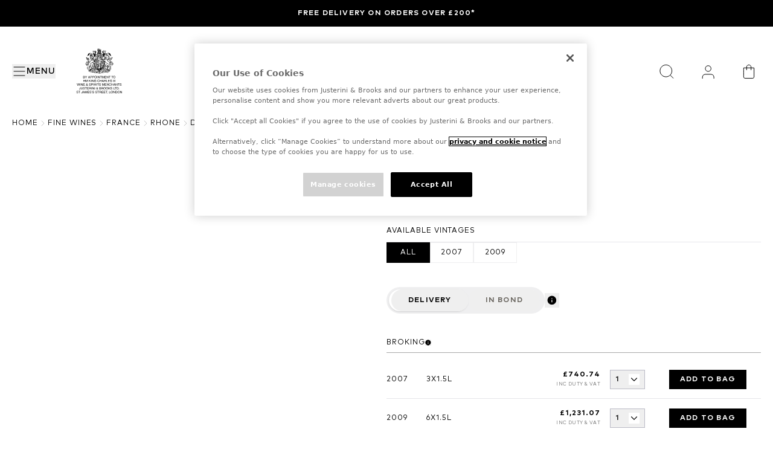

--- FILE ---
content_type: text/html; charset=utf-8
request_url: https://www.justerinis.com/fine-wines/france/rhone/domaine-du-coulet/cornas-gore
body_size: 45494
content:
<!DOCTYPE html><html class="__variable_16740f __variable_aa71cb" lang="en-gb"><head><meta charSet="utf-8"/><meta charSet="utf-8"/><meta name="viewport" content="width=device-width, initial-scale=1"/><link rel="preload" href="/_next/static/media/aaa2135acae55f12-s.p.woff2" as="font" crossorigin="" type="font/woff2"/><link rel="preload" href="/_next/static/media/bb82b45a52544000-s.p.woff2" as="font" crossorigin="" type="font/woff2"/><link rel="preload" href="/_next/static/media/d1ae00a3428b70a7-s.p.woff2" as="font" crossorigin="" type="font/woff2"/><link rel="preload" href="/_next/static/media/dfcf357e37a6b28a-s.p.woff2" as="font" crossorigin="" type="font/woff2"/><link rel="preload" href="/_next/static/media/e9edd60df84f742a-s.p.woff2" as="font" crossorigin="" type="font/woff2"/><link rel="preload" as="image" href="https://images.ctfassets.net/wzh5niu0b0zg/6XyRfXuJiHVYyiuyLJMmlW/69f8ed3fe132c91e207cc6da72a769e0/royal_warrant.svg" fetchPriority="high"/><link rel="preload" as="image" href="https://images.ctfassets.net/wzh5niu0b0zg/7wNHxTsnxj8RckjMsPyMCf/ee276b7fd0a8517728550388917a29d4/logo-desktop.svg" fetchPriority="high"/><link rel="preload" as="image" href="https://images.ctfassets.net/wzh5niu0b0zg/48xaCBE3GbBSyRh7Hw4YeQ/3a0bac889f4cdc15ad23e81365f4f675/logo-mobile.svg" fetchPriority="high"/><link rel="stylesheet" href="/_next/static/css/d20523d30d2be505.css" data-precedence="next"/><link rel="stylesheet" href="/_next/static/css/b0edb6871ad971b5.css" data-precedence="next"/><link rel="stylesheet" href="/_next/static/css/a724227eb2108227.css" data-precedence="next"/><link rel="preload" as="script" fetchPriority="low" href="/_next/static/chunks/webpack-0b24fc5b854e1324.js"/><script src="/_next/static/chunks/ecdcab0b-eb64c6395fd660d7.js" async=""></script><script src="/_next/static/chunks/7776-91d47cbbaafe36af.js" async=""></script><script src="/_next/static/chunks/main-app-dcd894aa334fb836.js" async=""></script><script src="/_next/static/chunks/9611-de36c18be1904963.js" async=""></script><script src="/_next/static/chunks/6969-26c90864c619ba41.js" async=""></script><script src="/_next/static/chunks/2511-2542f35fd79ec554.js" async=""></script><script src="/_next/static/chunks/app/(content)/%5Blocale%5D/layout-cb284a996c6cf6d9.js" async=""></script><script src="/_next/static/chunks/061bbc75-c2efdee4cf905e67.js" async=""></script><script src="/_next/static/chunks/4205-dbf8e0e1b034c44f.js" async=""></script><script src="/_next/static/chunks/4805-6e95b3db5230faa0.js" async=""></script><script src="/_next/static/chunks/1586-c80e9cd6e86262dd.js" async=""></script><script src="/_next/static/chunks/9204-5d8bfd7917a5c1bf.js" async=""></script><script src="/_next/static/chunks/9754-a80bccfc9ff35c34.js" async=""></script><script src="/_next/static/chunks/app/(content)/%5Blocale%5D/%5BproductType%5D/%5BcountrySlug%5D/%5BregionSlug%5D/%5BproducerSlug%5D/%5BfamilySlug%5D/page-ec2e6770b4932946.js" async=""></script><link rel="preload" href="https://cdn-ukwest.onetrust.com/consent/9addce0c-94f2-4065-a7f0-95dbc446d34e/OtAutoBlock.js" as="script"/><link rel="preload" href="https://cdn-ukwest.onetrust.com/scripttemplates/otSDKStub.js?did=9addce0c-94f2-4065-a7f0-95dbc446d34e" as="script"/><link href="/favicon.ico" rel="icon" type="image/x-icon"/><link crossorigin="anonymous" href="https://images.ctfassets.net" rel="preconnect"/><link href="https://images.ctfassets.net" rel="dns-prefetch"/><title>Buy Cornas, Gore, Domaine du Coulet Fine Wine at Justerini &amp; Brooks</title><meta name="description" content="Explore and buy Cornas, Gore, Domaine du Coulet at Justerini &amp; Brooks. Add this exceptional fine wine to your collection."/><meta name="application-name" content="Justerini &amp; Brooks"/><link rel="canonical" href="https://www.justerinis.com/fine-wines/france/rhone/domaine-du-coulet/cornas-gore"/><link rel="alternate" hrefLang="x-default" href="https://www.justerinis.com/fine-wines/france/rhone/domaine-du-coulet/cornas-gore"/><meta name="format-detection" content="telephone=no"/><meta name="apple-mobile-web-app-capable" content="yes"/><meta name="apple-mobile-web-app-title" content="https://www.justerinis.com/ - Justerini &amp; Brooks"/><meta name="apple-mobile-web-app-status-bar-style" content="default"/><meta property="og:title" content="Buy Cornas, Gore, Domaine du Coulet Fine Wine at Justerini &amp; Brooks"/><meta property="og:description" content="Explore and buy Cornas, Gore, Domaine du Coulet at Justerini &amp; Brooks. Add this exceptional fine wine to your collection."/><meta property="og:url" content="https://www.justerinis.com/fine-wines/france/rhone/domaine-du-coulet/cornas-gore"/><meta property="og:image" content="https://horizonlives3.diageohorizon.com/PR1600/media/images/producers/De_Coulet.jpg"/><meta property="og:type" content="website"/><meta name="twitter:card" content="summary_large_image"/><meta name="twitter:title" content="Buy Cornas, Gore, Domaine du Coulet Fine Wine at Justerini &amp; Brooks"/><meta name="twitter:description" content="Explore and buy Cornas, Gore, Domaine du Coulet at Justerini &amp; Brooks. Add this exceptional fine wine to your collection."/><meta name="twitter:image" content="https://horizonlives3.diageohorizon.com/PR1600/media/images/producers/De_Coulet.jpg"/><meta name="next-size-adjust"/><script>(self.__next_s=self.__next_s||[]).push(["https://cdn-ukwest.onetrust.com/consent/9addce0c-94f2-4065-a7f0-95dbc446d34e/OtAutoBlock.js",{"async":true,"id":"onetrust-autoblock"}])</script><script>(self.__next_s=self.__next_s||[]).push(["https://cdn-ukwest.onetrust.com/scripttemplates/otSDKStub.js?did=9addce0c-94f2-4065-a7f0-95dbc446d34e",{"data-domain-script":"9addce0c-94f2-4065-a7f0-95dbc446d34e","id":"onetrust-sdk"}])</script><script>(self.__next_s=self.__next_s||[]).push([0,{"children":"\n            function OptanonWrapper() {}\n          ","id":"fake-function"}])</script><script src="/_next/static/chunks/polyfills-42372ed130431b0a.js" noModule=""></script></head><body><a class="br-link min-h-accessible bg-muted absolute left-[-99999px] z-[99] rounded-lg px-4 py-2 shadow-xl focus:left-5 focus:top-5 focus:outline-0 focus-visible:outline-0 focus-visible:ring-ring disabled:opacity-50 disabled:pointer-events-none ring-offset-background focus-visible:ring-2 focus-visible:ring-offset-2" href="#main-content" tabindex="0">Skip to main</a><header class="flex flex-col bg-color-background" style="--header-height:calc(var(--announcement-bar-height) + 72px);--header-height-md:calc(var(--announcement-bar-height) + 148px)"><div></div><div class="container pointer-events-auto relative z-50 order-3 grid w-full grid-cols-12 bg-color-background py-4 md:py-8"><div class="col-span-3 flex items-center"><div class="flex items-center gap-4 md:mr-7 md:gap-0 2xl:mr-8"><nav><button class="br-button inline-flex items-center whitespace-nowrap br-type-button-md br-button-size-md focus:outline-0 focus-visible:outline-0 focus-visible:ring-ring disabled:opacity-50 disabled:pointer-events-none ring-offset-background focus-visible:ring-2 focus-visible:ring-offset-2 my-2.5 h-5 justify-center gap-4 border-none p-0 outline-none ease-in-out focus-visible:!ring-0 focus-visible:!ring-transparent data-[state=closed]:duration-500 motion-safe:transition motion-safe:data-[state=closed]:ease-in-out motion-safe:data-[state=open]:ease-in-out md:relative md:h-6" aria-label="Menu" title="Menu" type="button" aria-haspopup="dialog" aria-expanded="false" aria-controls="radix-:R2llejtsq:" data-state="closed"><svg xmlns="http://www.w3.org/2000/svg" width="24" height="24" viewBox="0 0 24 24" fill="none" stroke="currentColor" stroke-width="2" stroke-linecap="round" stroke-linejoin="round" class="lucide lucide-text-align-justify size-5 md:size-6" aria-hidden="true"><path d="M3 5h18"></path><path d="M3 12h18"></path><path d="M3 19h18"></path></svg><span aria-hidden="true" class="link-underline br-type-functional-menu hidden cursor-pointer group-hover:before:w-full md:inline">Menu</span></button></nav><button class="br-button items-center justify-center whitespace-nowrap motion-safe:transition-colors br-button-ghost bg-transparent border-transparent text-foreground br-type-button-md br-button-size-md gap-2 focus:outline-0 focus-visible:outline-0 focus-visible:ring-ring disabled:opacity-50 disabled:pointer-events-none ring-offset-background focus-visible:ring-2 focus-visible:ring-offset-2 relative block h-5 w-5 border-none p-0 hover:rounded-full md:hidden" aria-label="Search" title="Search" type="button"><img alt="Search icon" loading="lazy" decoding="async" data-nimg="fill" class="object-contain p-0.5" style="position:absolute;height:100%;width:100%;left:0;top:0;right:0;bottom:0;color:transparent" src="https://images.ctfassets.net/wzh5niu0b0zg/34Iw62xq1PVyCqi6sAVAFB/0fdc7a2df0518600ac03989983b2d449/Search.svg"/></button></div><div class="relative hidden md:inline-block"><a aria-label="Home" target="_self" class="relative block h-[76px] w-[90px]" href="/"><img alt="Royal Warrant logo" title="Royal Warrant logo" fetchPriority="high" loading="eager" decoding="async" data-nimg="fill" class="w-6 object-contain" style="position:absolute;height:100%;width:100%;left:0;top:0;right:0;bottom:0;color:transparent" src="https://images.ctfassets.net/wzh5niu0b0zg/6XyRfXuJiHVYyiuyLJMmlW/69f8ed3fe132c91e207cc6da72a769e0/royal_warrant.svg"/></a></div></div><div class="col-span-6 my-2 flex h-6 items-center justify-center md:my-2.5 md:h-16"><a aria-label="Home" target="_self" class="relative block h-6 w-[123px] md:h-[63px] md:w-[327px] lg:h-16 lg:w-[290px]" href="/"><img alt="Justerini &amp; Brooks logo" title="Justerini &amp; Brooks logo" fetchPriority="high" loading="eager" decoding="async" data-nimg="fill" class="hidden object-contain 2xl:inline-block" style="position:absolute;height:100%;width:100%;left:0;top:0;right:0;bottom:0;color:transparent" src="https://images.ctfassets.net/wzh5niu0b0zg/7wNHxTsnxj8RckjMsPyMCf/ee276b7fd0a8517728550388917a29d4/logo-desktop.svg"/><img alt="Justerini &amp; Brooks logo" title="Justerini &amp; Brooks logo" fetchPriority="high" loading="eager" decoding="async" data-nimg="fill" class="object-contain 2xl:hidden" style="position:absolute;height:100%;width:100%;left:0;top:0;right:0;bottom:0;color:transparent" src="https://images.ctfassets.net/wzh5niu0b0zg/48xaCBE3GbBSyRh7Hw4YeQ/3a0bac889f4cdc15ad23e81365f4f675/logo-mobile.svg"/></a></div><div class="col-span-3 flex w-full items-center justify-end"><button class="br-button whitespace-nowrap motion-safe:transition-colors br-type-button-md br-button-size-md gap-2 focus:outline-0 focus-visible:outline-0 focus-visible:ring-ring disabled:opacity-50 disabled:pointer-events-none ring-offset-background focus-visible:ring-2 focus-visible:ring-offset-2 hidden h-5 w-5 cursor-pointer items-center justify-center border-none p-0 md:h-10 md:w-10" title="Close" type="button"><svg xmlns="http://www.w3.org/2000/svg" width="24" height="24" viewBox="0 0 24 24" fill="none" stroke="currentColor" stroke-width="2" stroke-linecap="round" stroke-linejoin="round" class="lucide lucide-x h-8 w-8" aria-hidden="true"><path d="M18 6 6 18"></path><path d="m6 6 12 12"></path></svg></button><button class="br-button items-center justify-center whitespace-nowrap motion-safe:transition-colors br-button-ghost bg-transparent border-transparent text-foreground br-type-button-md br-button-size-md gap-2 focus:outline-0 focus-visible:outline-0 focus-visible:ring-ring disabled:opacity-50 disabled:pointer-events-none ring-offset-background focus-visible:ring-2 focus-visible:ring-offset-2 relative mr-4 hidden h-5 min-w-5 border-none p-0 hover:rounded-full md:mr-7 md:flex md:h-10 md:min-w-10" aria-label="Search" title="Search" type="button"><img alt="Search icon" loading="lazy" width="40" height="40" decoding="async" data-nimg="1" class="object-contain p-0.5 md:p-2" style="color:transparent" src="https://images.ctfassets.net/wzh5niu0b0zg/34Iw62xq1PVyCqi6sAVAFB/0fdc7a2df0518600ac03989983b2d449/Search.svg"/></button><div class="relative mr-4 h-5 w-5 cursor-pointer md:mr-7 md:h-10 md:w-10"><a aria-label="Your Personal Cellar" target="_self" title="Your Personal Cellar" class="br-button inline-flex items-center justify-center whitespace-nowrap motion-safe:transition-colors br-button-ghost bg-transparent border-transparent text-foreground br-type-button-md br-button-size-md gap-2 focus:outline-0 focus-visible:outline-0 focus-visible:ring-ring disabled:opacity-50 disabled:pointer-events-none ring-offset-background focus-visible:ring-2 focus-visible:ring-offset-2 h-full w-full border-none p-0 hover:rounded-full" href="https://account.justerinis.com/personal-cellar"><img alt="Personal cellar account icon" loading="lazy" width="40" height="40" decoding="async" data-nimg="1" class="object-contain p-0.5 md:p-2" style="color:transparent" src="https://images.ctfassets.net/wzh5niu0b0zg/1LwLrhCSUDsDvazt4DrxGp/696adc57e1fa1fa72c6882b96fc8df96/User.svg"/></a></div><div class="h-5 w-5 cursor-pointer hover:rounded-full md:h-10 md:w-10"><div class="br-button inline-flex items-center justify-center whitespace-nowrap motion-safe:transition-colors br-button-ghost bg-transparent border-transparent text-foreground br-type-button-md br-button-size-md gap-2 focus:outline-0 focus-visible:outline-0 focus-visible:ring-ring disabled:opacity-50 disabled:pointer-events-none ring-offset-background focus-visible:ring-2 focus-visible:ring-offset-2 h-full w-full border-none p-0 hover:rounded-full" aria-label="Your Bag" title="Your Bag"><a aria-label="Mini Cart Icon" class="relative block h-full w-full" target="_self" href="https://account.justerinis.com/checkout/bag"><img alt="Mini Cart Icon" loading="lazy" width="40" height="40" decoding="async" data-nimg="1" class="object-contain p-0.5 md:p-2" style="color:transparent" src="https://images.ctfassets.net/wzh5niu0b0zg/2I1JF5ywLxuMxHk7CkBlls/e9394bfc525274c6eb6d179715b9a018/Bag.svg"/></a></div></div></div></div><section class="br-type-functional-xs-strong relative z-50 min-h-11 w-full bg-background-primary px-5 py-3 text-color-primary-foreground"><section class="br-carousel-container relative w-full"><div class="br-carousel-content overflow-hidden"><ul class="m-0 flex list-none p-0 ml-0 2xl:justify-between" data-orientation="horizontal"><li aria-roledescription="slide" class="br-carousel-item min-w-0 shrink-0 grow basis-full self-center p-0 text-center 2xl:basis-1/2"><a data-analytics-event="contentInteraction" data-analytics-data-journey_type="Content" data-analytics-data-interaction_name="Free delivery on orders over £200*" class="link-underline inline-block hover:before:w-full" target="_self" href="/faqs/delivery">Free delivery on orders over £200*</a></li></ul></div></section></section></header><script type="application/ld+json">{"@context":"https://schema.org","@type":"BreadcrumbList","itemListElement":[{"@context":"https://schema.org","@type":"ListItem","position":1,"name":"Home","item":"https://www.justerinis.com"},{"@context":"https://schema.org","@type":"ListItem","position":2,"name":"fine wines","item":"https://www.justerinis.com/fine-wines"},{"@context":"https://schema.org","@type":"ListItem","position":3,"name":"france","item":"https://www.justerinis.com/fine-wines/france"},{"@context":"https://schema.org","@type":"ListItem","position":4,"name":"rhone","item":"https://www.justerinis.com/fine-wines/france/rhone"},{"@context":"https://schema.org","@type":"ListItem","position":5,"name":"domaine du coulet","item":"https://www.justerinis.com/fine-wines/france/rhone/domaine-du-coulet"},{"@context":"https://schema.org","@type":"ListItem","position":6,"name":"cornas gore","item":"https://www.justerinis.com/fine-wines/france/rhone/domaine-du-coulet/cornas-gore"}]}</script><script type="application/ld+json">{"@type":"Product","color":"Red Wine","offers":[{"@type":"Offer","price":740.74,"priceCurrency":"GBP","@context":"https://schema.org","description":"Cornas, Gore, Domaine du Coulet, 2007, 3x1.5L","disambiguatingDescription":"Cornas, Gore, Domaine du Coulet, 2007, 3x1.5L"},{"@type":"Offer","price":1243.07,"priceCurrency":"GBP","@context":"https://schema.org","description":"Cornas, Gore, Domaine du Coulet, 2009, 6x1.5L","disambiguatingDescription":"Cornas, Gore, Domaine du Coulet, 2009, 6x1.5L"},{"@type":"Offer","price":1231.07,"priceCurrency":"GBP","@context":"https://schema.org","description":"Cornas, Gore, Domaine du Coulet, 2009, 6x1.5L","disambiguatingDescription":"Cornas, Gore, Domaine du Coulet, 2009, 6x1.5L"}],"isVariantOf":{"@type":"productGroup","productGroupID":"Cornas","variesBy":"Producer","@context":"https://schema.org"},"countryofOrigin":"France","brand":{"@type":"Brand","@context":"https://schema.org","name":"Domaine du Coulet"},"manufacturer":{"@type":"Organization","name":"Domaine du Coulet"},"@context":"https://schema.org","description":"Cornas, Gore, Domaine du Coulet","image":"https://horizonlives3.diageohorizon.com/PR1600/media/images/bottles/imported/666163%20Cornas,%20Gore,%20Domaine%20du%20Coulet.jpg","name":"Cornas, Gore","category":"Syrah"}</script><main id="main-content"><nav aria-label="breadcrumb" class="container !px-5 pb-10" id="breadcrumbs-component"><ol class="br-breadcrumb-list br-type-functional-xs gap-2xs md:gap-xs text-muted-foreground flex items-center break-words flex-nowrap"><li class="br-breadcrumb-item items-center br-type-functional-xs-regular hidden text-foreground md:block"><a class="br-breadcrumb-link hover:text-foreground min-h-accessible flex items-center motion-safe:transition-colors focus:outline-0 focus-visible:outline-0 focus-visible:ring-ring disabled:opacity-50 disabled:pointer-events-none ring-offset-background focus-visible:ring-2 focus-visible:ring-offset-2" href="/">Home</a></li><li aria-hidden="true" class="br-breadcrumb-separator hidden md:block"><svg xmlns="http://www.w3.org/2000/svg" width="24" height="24" viewBox="0 0 24 24" fill="none" stroke="currentColor" stroke-width="2" stroke-linecap="round" stroke-linejoin="round" class="lucide lucide-chevron-right size-4 text-color-border" aria-hidden="true" focusable="false"><path d="m9 18 6-6-6-6"></path></svg></li><li class="br-breadcrumb-item items-center br-type-functional-xs-regular hidden text-foreground md:block"><a class="br-breadcrumb-link hover:text-foreground min-h-accessible flex items-center motion-safe:transition-colors focus:outline-0 focus-visible:outline-0 focus-visible:ring-ring disabled:opacity-50 disabled:pointer-events-none ring-offset-background focus-visible:ring-2 focus-visible:ring-offset-2" href="/fine-wines">fine wines</a></li><li aria-hidden="true" class="br-breadcrumb-separator hidden md:block"><svg xmlns="http://www.w3.org/2000/svg" width="24" height="24" viewBox="0 0 24 24" fill="none" stroke="currentColor" stroke-width="2" stroke-linecap="round" stroke-linejoin="round" class="lucide lucide-chevron-right size-4 text-color-border" aria-hidden="true" focusable="false"><path d="m9 18 6-6-6-6"></path></svg></li><li class="br-breadcrumb-item items-center br-type-functional-xs-regular hidden text-foreground md:block"><a class="br-breadcrumb-link hover:text-foreground min-h-accessible flex items-center motion-safe:transition-colors focus:outline-0 focus-visible:outline-0 focus-visible:ring-ring disabled:opacity-50 disabled:pointer-events-none ring-offset-background focus-visible:ring-2 focus-visible:ring-offset-2" href="/fine-wines/france">france</a></li><li aria-hidden="true" class="br-breadcrumb-separator hidden md:block"><svg xmlns="http://www.w3.org/2000/svg" width="24" height="24" viewBox="0 0 24 24" fill="none" stroke="currentColor" stroke-width="2" stroke-linecap="round" stroke-linejoin="round" class="lucide lucide-chevron-right size-4 text-color-border" aria-hidden="true" focusable="false"><path d="m9 18 6-6-6-6"></path></svg></li><li class="br-breadcrumb-item items-center br-type-functional-xs-regular hidden text-foreground md:block"><a class="br-breadcrumb-link hover:text-foreground min-h-accessible flex items-center motion-safe:transition-colors focus:outline-0 focus-visible:outline-0 focus-visible:ring-ring disabled:opacity-50 disabled:pointer-events-none ring-offset-background focus-visible:ring-2 focus-visible:ring-offset-2" href="/fine-wines/france/rhone">rhone</a></li><li aria-hidden="true" class="br-breadcrumb-separator hidden md:block"><svg xmlns="http://www.w3.org/2000/svg" width="24" height="24" viewBox="0 0 24 24" fill="none" stroke="currentColor" stroke-width="2" stroke-linecap="round" stroke-linejoin="round" class="lucide lucide-chevron-right size-4 text-color-border" aria-hidden="true" focusable="false"><path d="m9 18 6-6-6-6"></path></svg></li><li class="br-breadcrumb-item items-center br-type-functional-xs-regular hidden text-foreground md:block"><a class="br-breadcrumb-link hover:text-foreground min-h-accessible flex items-center motion-safe:transition-colors focus:outline-0 focus-visible:outline-0 focus-visible:ring-ring disabled:opacity-50 disabled:pointer-events-none ring-offset-background focus-visible:ring-2 focus-visible:ring-offset-2" href="/fine-wines/france/rhone/domaine-du-coulet">domaine du coulet</a></li><li aria-hidden="true" class="br-breadcrumb-separator hidden md:block"><svg xmlns="http://www.w3.org/2000/svg" width="24" height="24" viewBox="0 0 24 24" fill="none" stroke="currentColor" stroke-width="2" stroke-linecap="round" stroke-linejoin="round" class="lucide lucide-chevron-right size-4 text-color-border" aria-hidden="true" focusable="false"><path d="m9 18 6-6-6-6"></path></svg></li><li class="br-breadcrumb-item items-center br-type-functional-xs-regular hidden text-foreground md:block"><span aria-current="page" aria-disabled="true" class="br-breadcrumb-page text-foreground min-h-accessible flex items-center">cornas gore</span></li><li aria-hidden="true" class="br-breadcrumb-separator block md:hidden"><svg xmlns="http://www.w3.org/2000/svg" width="24" height="24" viewBox="0 0 24 24" fill="none" stroke="currentColor" stroke-width="2" stroke-linecap="round" stroke-linejoin="round" class="lucide lucide-chevron-left mr-1 inline size-4 text-color-foreground" aria-hidden="true" focusable="false"><path d="m15 18-6-6 6-6"></path></svg></li><li class="br-breadcrumb-item items-center block md:hidden"><a class="br-breadcrumb-link hover:text-foreground min-h-accessible flex items-center motion-safe:transition-colors focus:outline-0 focus-visible:outline-0 focus-visible:ring-ring disabled:opacity-50 disabled:pointer-events-none ring-offset-background focus-visible:ring-2 focus-visible:ring-offset-2 br-type-functional-xs-regular text-foreground" href="/fine-wines/france/rhone/domaine-du-coulet">domaine du coulet</a></li></ol></nav><div class="container mb-20 xl:mb-[120px]" data-familyid="578"><div class="flex flex-col gap-5 sm:gap-10 xl:flex-row xl:gap-16"><div class="block w-full items-center justify-center bg-primary-100 md:flex md:h-[426px] xl:block xl:h-auto xl:bg-transparent 2xl:min-w-[668px]"><div class="top-5 xl:sticky"><div class="relative aspect-square md:h-[386px] xl:h-auto"><picture><source media="(max-width: 767px)" sizes="100vw" srcSet="https://horizonlives3.diageohorizon.com/PR1600/media/images/bottles/imported/666163%20Cornas,%20Gore,%20Domaine%20du%20Coulet.jpg?fm=avif&amp;q=30 1x, https://horizonlives3.diageohorizon.com/PR1600/media/images/bottles/imported/666163%20Cornas,%20Gore,%20Domaine%20du%20Coulet.jpg?fm=avif&amp;q=30 2x" type="image/avif"/><source media="(max-width: 767px)" sizes="100vw" srcSet="https://horizonlives3.diageohorizon.com/PR1600/media/images/bottles/imported/666163%20Cornas,%20Gore,%20Domaine%20du%20Coulet.jpg?fm=webp&amp;q=50 1x, https://horizonlives3.diageohorizon.com/PR1600/media/images/bottles/imported/666163%20Cornas,%20Gore,%20Domaine%20du%20Coulet.jpg?fm=webp&amp;q=50 2x" type="image/webp"/><source media="(min-width: 768px)" sizes="100vw" srcSet="https://horizonlives3.diageohorizon.com/PR1600/media/images/bottles/imported/666163%20Cornas,%20Gore,%20Domaine%20du%20Coulet.jpg?fm=avif&amp;q=60 1x, https://horizonlives3.diageohorizon.com/PR1600/media/images/bottles/imported/666163%20Cornas,%20Gore,%20Domaine%20du%20Coulet.jpg?fm=avif&amp;q=60 2x" type="image/avif"/><source media="(min-width: 768px)" sizes="100vw" srcSet="https://horizonlives3.diageohorizon.com/PR1600/media/images/bottles/imported/666163%20Cornas,%20Gore,%20Domaine%20du%20Coulet.jpg?fm=webp&amp;q=80 1x, https://horizonlives3.diageohorizon.com/PR1600/media/images/bottles/imported/666163%20Cornas,%20Gore,%20Domaine%20du%20Coulet.jpg?fm=webp&amp;q=80 2x" type="image/webp"/><img alt="Cornas, Gore" title="Cornas, Gore" loading="eager" fetchPriority="high" decoding="async" class="object-cover" style="position:absolute;height:100%;width:100%;left:0;top:0;right:0;bottom:0;color:transparent;vertical-align:bottom" sizes="100vw" src="https://horizonlives3.diageohorizon.com/PR1600/media/images/bottles/imported/666163%20Cornas,%20Gore,%20Domaine%20du%20Coulet.jpg"/></picture></div></div></div><div class="w-full"><div class="flex flex-col" id="buy-section-component"><a class="br-type-eyebrow-lg mb-4" target="_self" href="/fine-wines/france/rhone/domaine-du-coulet">Domaine du Coulet</a><h1 class="br-type-title-4xl mb-10">Cornas, Gore</h1><div class="mb-10 flex flex-col gap-3"><div class="border-b border-color-divider pb-2"><span class="br-type-functional-xs-regular">Available Vintages</span></div><div class="flex flex-wrap gap-2"><a class="br-type-functional-badge flex h-[34px] w-16 items-center justify-center gap-1.5 border font-normal uppercase text-button-ghost-rest-foreground md:w-[72px] border-color-pill-regular-border hover:!border-button-ghost-rest-foreground active:!bg-button-ghost-rest-foreground active:!text-color-background" data-analytics-event="productInteraction" data-analytics-data-journey_type="Product" data-analytics-data-interaction_type="Vintage" data-analytics-data-interaction_name="all" href="/fine-wines/france/rhone/domaine-du-coulet/cornas-gore#breadcrumbs-component">all</a><a class="br-type-functional-badge flex h-[34px] w-16 items-center justify-center gap-1.5 border font-normal uppercase text-button-ghost-rest-foreground md:w-[72px] border-color-pill-regular-border hover:!border-button-ghost-rest-foreground active:!bg-button-ghost-rest-foreground active:!text-color-background" data-analytics-event="productInteraction" data-analytics-data-journey_type="Product" data-analytics-data-interaction_type="Vintage" data-analytics-data-interaction_name="2007" href="/fine-wines/france/rhone/domaine-du-coulet/cornas-gore/2007#breadcrumbs-component">2007</a><a class="br-type-functional-badge flex h-[34px] w-16 items-center justify-center gap-1.5 border font-normal uppercase text-button-ghost-rest-foreground md:w-[72px] border-color-pill-regular-border hover:!border-button-ghost-rest-foreground active:!bg-button-ghost-rest-foreground active:!text-color-background" data-analytics-event="productInteraction" data-analytics-data-journey_type="Product" data-analytics-data-interaction_type="Vintage" data-analytics-data-interaction_name="2009" href="/fine-wines/france/rhone/domaine-du-coulet/cornas-gore/2009#breadcrumbs-component">2009</a></div></div><div class="mb-10 flex items-center gap-4"><div class="relative flex h-11 items-center justify-center rounded-[22px] bg-color-muted px-2 py-1"><div class="absolute h-5/6 w-1/2 rounded-full bg-white shadow transition-all duration-300 ease-in-out left-1 translate-x-0"></div><button class="br-type-functional-xs-strong relative h-9 rounded-[18px] px-7" type="button">Delivery</button><button class="br-type-functional-xs-strong relative h-9 rounded-[18px] px-7 text-color-muted-foreground" type="button">In bond</button></div><button aria-label="tooltip" class="flex h-6 w-6 cursor-help items-center justify-center" type="button"><img alt="Info Icon" loading="lazy" width="16" height="16" decoding="async" data-nimg="1" class="h-4 w-4 object-fill" style="color:transparent" src="https://images.ctfassets.net/wzh5niu0b0zg/4xgnOB79zFnj8zWncRVsD7/dd5bd03d5498b4caf3d9dfc7e57b0e30/IconIcon.svg"/></button></div><div class="w-full flex-1"><div class="border-grey-250 border-grey-75 cursor-pointer border-t last:border-b"><button class="flex w-full items-center py-6" type="button"><div class="flex flex-1 items-center gap-4"><div class="flex h-6 w-6 items-center justify-center"><svg xmlns="http://www.w3.org/2000/svg" width="24" height="24" viewBox="0 0 24 24" fill="none" stroke="currentColor" stroke-width="2" stroke-linecap="round" stroke-linejoin="round" class="lucide lucide-package" aria-hidden="true"><path d="M11 21.73a2 2 0 0 0 2 0l7-4A2 2 0 0 0 21 16V8a2 2 0 0 0-1-1.73l-7-4a2 2 0 0 0-2 0l-7 4A2 2 0 0 0 3 8v8a2 2 0 0 0 1 1.73z"></path><path d="M12 22V12"></path><polyline points="3.29 7 12 12 20.71 7"></polyline><path d="m7.5 4.27 9 5.15"></path></svg></div><div class="br-type-title-md uppercase">delivery information</div></div><div class="flex h-6 w-6 items-center justify-center"><svg xmlns="http://www.w3.org/2000/svg" width="24" height="24" viewBox="0 0 24 24" fill="none" stroke="currentColor" stroke-width="2" stroke-linecap="round" stroke-linejoin="round" class="lucide lucide-chevron-right" aria-hidden="true"><path d="m9 18 6-6-6-6"></path></svg></div></button></div><div class="border-grey-250 border-grey-75 cursor-pointer border-t last:border-b"><button class="flex w-full items-center py-6" type="button"><div class="flex flex-1 items-center gap-4"><div class="flex h-6 w-6 items-center justify-center"><svg xmlns="http://www.w3.org/2000/svg" width="24" height="24" viewBox="0 0 24 24" fill="none" stroke="currentColor" stroke-width="2" stroke-linecap="round" stroke-linejoin="round" class="lucide lucide-award" aria-hidden="true"><path d="m15.477 12.89 1.515 8.526a.5.5 0 0 1-.81.47l-3.58-2.687a1 1 0 0 0-1.197 0l-3.586 2.686a.5.5 0 0 1-.81-.469l1.514-8.526"></path><circle cx="12" cy="8" r="6"></circle></svg></div><div class="br-type-title-md uppercase">guaranteed provenance</div></div><div class="flex h-6 w-6 items-center justify-center"><svg xmlns="http://www.w3.org/2000/svg" width="24" height="24" viewBox="0 0 24 24" fill="none" stroke="currentColor" stroke-width="2" stroke-linecap="round" stroke-linejoin="round" class="lucide lucide-chevron-right" aria-hidden="true"><path d="m9 18 6-6-6-6"></path></svg></div></button></div></div></div></div></div></div><section class="container mb-20 lg:mb-[120px]"><div class="m-auto lg:w-[920px]"><div class="border-b border-color-divider pb-12 lg:pb-16"><h2 class="br-type-title-2-2xl font-medium md:br-type-title-3xl md:text-center">product details</h2></div><div data-orientation="vertical"><div data-state="open" data-orientation="vertical" class="br-accordion-item text-foreground border-b border-color-divider"><h3 data-orientation="vertical" data-state="open" class="flex"><button type="button" aria-controls="radix-:R1dtpuuuuuuejtsq:" aria-expanded="true" data-state="open" data-orientation="vertical" id="radix-:Rdtpuuuuuuejtsq:" class="br-accordion-trigger gap-md flex flex-1 items-center justify-between motion-safe:transition-all [&amp;[data-state=open]&gt;svg]:rotate-180 focus:outline-0 focus-visible:outline-0 focus-visible:ring-ring disabled:opacity-50 disabled:pointer-events-none focus-visible:ring-2 br-type-title-md py-5 hover:no-underline md:py-7" data-radix-collection-item="">SPECIFICATIONS<svg xmlns="http://www.w3.org/2000/svg" width="24" height="24" viewBox="0 0 24 24" fill="none" stroke="currentColor" stroke-width="2" stroke-linecap="round" stroke-linejoin="round" class="lucide lucide-chevron-down br-accordion-chevron shrink-0 duration-200 motion-safe:transition-transform" aria-hidden="true" focusable="false"><path d="m6 9 6 6 6-6"></path></svg></button></h3><div data-state="open" id="radix-:R1dtpuuuuuuejtsq:" role="region" aria-labelledby="radix-:Rdtpuuuuuuejtsq:" data-orientation="vertical" class="br-accordion-content motion-safe:data-[state=closed]:animate-accordion-up motion-safe:data-[state=open]:animate-accordion-down overflow-hidden motion-safe:transition-all" style="--radix-accordion-content-height:var(--radix-collapsible-content-height);--radix-accordion-content-width:var(--radix-collapsible-content-width)"><div class="br-accordion-content-inner br-type-body-md mb-[-1px] pb-12"><div class="grid gap-y-4 grid-cols-1 gap-x-[230px] md:grid-cols-[minmax(0,_306.68px)_minmax(0,_306.68px)]"><div class="col-span-2 flex flex-col gap-y-4 md:col-span-1 max-w-[306.68px]"><div class="flex justify-between gap-2 border-color-divider pb-4 2xl:gap-8 flex-col items-start border-0 md:flex-row md:items-center md:border-b"><span class="br-type-eyebrow-md">Country<!-- -->:</span><a class="group text-right" href="/fine-wines/france"><div class="br-type-body-lg min-h-7 cursor-pointer text-muted-foreground underline group-hover:underline-offset-[2px]">France</div></a></div><div class="flex justify-between gap-2 border-color-divider pb-4 2xl:gap-8 flex-col items-start border-0 md:flex-row md:items-center md:border-b"><span class="br-type-eyebrow-md">Region<!-- -->:</span><a class="group text-right" href="/fine-wines/france/rhone"><div class="br-type-body-lg min-h-7 cursor-pointer text-muted-foreground underline group-hover:underline-offset-[2px]">Rhone</div></a></div><div class="flex justify-between gap-2 border-color-divider pb-4 2xl:gap-8 flex-col items-start border-0 md:flex-row md:items-center md:border-b"><span class="br-type-eyebrow-md">Appellation<!-- -->:</span><div class="min-h-7 text-right"><a class="group" href="/fine-wines/france/rhone/appellations/cornas"><span class="br-type-body-lg cursor-pointer text-color-muted-foreground-footer underline group-hover:underline-offset-[2px]">Cornas</span></a></div></div><div class="flex justify-between gap-2 border-color-divider pb-4 2xl:gap-8 flex-col items-start border-0 md:flex-row md:items-center md:border-b"><span class="br-type-eyebrow-md">Producer<!-- -->:</span><a class="group text-right" href="/fine-wines/france/rhone/domaine-du-coulet"><div class="br-type-body-lg min-h-7 cursor-pointer text-muted-foreground underline group-hover:underline-offset-[2px]">Domaine du Coulet</div></a></div></div><div class="col-span-2 flex flex-col gap-y-4 md:col-span-1 max-w-[320px]"><div class="flex justify-between gap-2 border-color-divider pb-4 2xl:gap-8 flex-col items-start border-0 md:flex-row md:items-center md:border-b"><span class="br-type-eyebrow-md">Style<!-- -->:</span><div class="min-h-7 text-right"><a class="group" href="/fine-wines/styles/red-wine"><span class="br-type-body-lg cursor-pointer text-color-muted-foreground-footer underline group-hover:underline-offset-[2px]">Red Wine</span></a></div></div><div class="flex justify-between gap-2 border-color-divider pb-4 2xl:gap-8 flex-col items-start border-0 md:flex-row md:items-center md:border-b"><span class="br-type-eyebrow-md">Grape Variety<!-- -->:</span><div class="min-h-7 text-right"><a class="group" href="/fine-wines/grape-varieties/syrah"><span class="br-type-body-lg cursor-pointer text-color-muted-foreground-footer underline group-hover:underline-offset-[2px]">Syrah</span></a></div></div></div></div></div></div></div></div><div class="flex flex-col"><div data-orientation="vertical"><div data-state="closed" data-orientation="vertical" class="br-accordion-item text-foreground border-b border-color-divider"><h3 data-orientation="vertical" data-state="closed" class="flex"><button type="button" aria-controls="radix-:R3htpuuuuuuejtsq:" aria-expanded="false" data-state="closed" data-orientation="vertical" id="radix-:R1htpuuuuuuejtsq:" class="br-accordion-trigger gap-md flex flex-1 items-center justify-between motion-safe:transition-all [&amp;[data-state=open]&gt;svg]:rotate-180 focus:outline-0 focus-visible:outline-0 focus-visible:ring-ring disabled:opacity-50 disabled:pointer-events-none focus-visible:ring-2 start-end br-type-title-md py-5 font-medium uppercase hover:no-underline md:py-7" data-radix-collection-item=""><span>allergen information</span><svg xmlns="http://www.w3.org/2000/svg" width="24" height="24" viewBox="0 0 24 24" fill="none" stroke="currentColor" stroke-width="2" stroke-linecap="round" stroke-linejoin="round" class="lucide lucide-chevron-down br-accordion-chevron shrink-0 duration-200 motion-safe:transition-transform" aria-hidden="true" focusable="false"><path d="m6 9 6 6 6-6"></path></svg></button></h3><div data-state="closed" id="radix-:R3htpuuuuuuejtsq:" hidden="" role="region" aria-labelledby="radix-:R1htpuuuuuuejtsq:" data-orientation="vertical" class="br-accordion-content motion-safe:data-[state=closed]:animate-accordion-up motion-safe:data-[state=open]:animate-accordion-down overflow-hidden motion-safe:transition-all" style="--radix-accordion-content-height:var(--radix-collapsible-content-height);--radix-accordion-content-width:var(--radix-collapsible-content-width)"></div></div></div></div></div></section><section class="container"><div class="h-[1px] w-full bg-color-border"></div></section><!--$--><span></span><!--/$--></main><footer class="relative bg-[hsl(var(--colors-footer-background))]" role="contentinfo"><div class="container"><div class="flex flex-col items-center"><div class="grid w-full grid-cols-12"><div class="col-span-12 md:col-span-10 md:col-start-2"><div class="relative my-10 md:my-[54px]"><div class="mb-4 flex justify-center md:hidden"><a target="_self" href="/"><img alt="Justerini &amp; Brooks logo" loading="lazy" width="161" height="32" decoding="async" data-nimg="1" class="object-contain" style="color:transparent" src="https://images.ctfassets.net/wzh5niu0b0zg/48xaCBE3GbBSyRh7Hw4YeQ/3a0bac889f4cdc15ad23e81365f4f675/logo-mobile.svg"/></a></div><div class="flex items-center justify-between"><div class="relative hidden md:block"><a target="_self" href="/"><img alt="Justerini &amp; Brooks logo" loading="lazy" width="161" height="32" decoding="async" data-nimg="1" class="object-contain" style="color:transparent" src="https://images.ctfassets.net/wzh5niu0b0zg/48xaCBE3GbBSyRh7Hw4YeQ/3a0bac889f4cdc15ad23e81365f4f675/logo-mobile.svg"/></a></div><div class="flex justify-end md:flex-1"><a aria-label="facebook" rel="noopener noreferrer" target="_blank" class="relative h-4 w-4 hover:opacity-75 mr-8" href="https://www.facebook.com/justerinis1749"><img alt="facebook Social Icon" loading="lazy" decoding="async" data-nimg="fill" class="object-contain" style="position:absolute;height:100%;width:100%;left:0;top:0;right:0;bottom:0;color:transparent" src="https://images.ctfassets.net/wzh5niu0b0zg/2T0PtwbQBx78ATtqqoy7qs/0a2c78dcb8406fc204d3e5723e76b810/Facebook.svg"/></a><a aria-label="instagram" rel="noopener noreferrer" target="_blank" class="relative h-4 w-4 hover:opacity-75 mr-8" href="https://www.instagram.com/justerinis/"><img alt="instagram Social Icon" loading="lazy" decoding="async" data-nimg="fill" class="object-contain" style="position:absolute;height:100%;width:100%;left:0;top:0;right:0;bottom:0;color:transparent" src="https://images.ctfassets.net/wzh5niu0b0zg/3Aa9KpXQqB548iuS1UwvuF/aea1b55e46867c0a4c91db70deb1116d/Instagram.svg"/></a><a aria-label="youtube" rel="noopener noreferrer" target="_blank" class="relative h-4 w-4 hover:opacity-75 " href="https://www.youtube.com/user/justerinis1749"><img alt="youtube Social Icon" loading="lazy" decoding="async" data-nimg="fill" class="object-contain" style="position:absolute;height:100%;width:100%;left:0;top:0;right:0;bottom:0;color:transparent" src="https://images.ctfassets.net/wzh5niu0b0zg/630W9XkPoD70xddyC5jymG/f7b29ca49287a2210fdb0ed7803c2e3d/Youtube.svg"/></a></div></div></div></div></div><div class="mb-10 grid w-full grid-cols-12"><div class="col-span-12 md:col-span-10 md:col-start-2"><div class="flex 2xl:hidden"><div class="flex flex-1 flex-col items-start gap-4 [&amp;&gt;a]:text-left [&amp;&gt;div&gt;a]:text-left"><a target="_self" class="link-underline br-type-functional-xs-strong block cursor-pointer text-center uppercase tracking-widest hover:no-underline" href="/contact-us">Contact us</a><a target="_self" class="link-underline br-type-functional-xs-strong block cursor-pointer text-center uppercase tracking-widest hover:no-underline" href="/legal/privacy-and-cookie-policy">Privacy and Cookie Notice</a><a target="_self" class="link-underline br-type-functional-xs-strong block cursor-pointer text-center uppercase tracking-widest hover:no-underline" href="/legal">Legal</a><a target="_blank" class="link-underline br-type-functional-xs-strong block cursor-pointer text-center uppercase tracking-widest hover:no-underline" href="https://www.diageo.com/en/esg/doing-business-the-right-way-from-grain-to-glass/modern-slavery-statement">Modern Slavery</a><a target="_self" class="link-underline br-type-functional-xs-strong block cursor-pointer text-center uppercase tracking-widest hover:no-underline" href="/legal/accessibility-statement">Accessibility Statement</a></div><div class="flex flex-1 flex-col items-end gap-4 [&amp;&gt;a]:text-right [&amp;&gt;div&gt;a]:text-right"><a target="_self" class="link-underline br-type-functional-xs-strong block cursor-pointer text-center uppercase tracking-widest hover:no-underline" href="/faqs">FAQs</a><a target="_self" class="link-underline br-type-functional-xs-strong block cursor-pointer text-center uppercase tracking-widest hover:no-underline" href="/legal/terms-of-use">Terms of use</a><a target="_self" class="link-underline br-type-functional-xs-strong block cursor-pointer text-center uppercase tracking-widest hover:no-underline" href="/faqs/delivery">Delivery</a><button class="br-button items-center justify-center whitespace-nowrap motion-safe:transition-colors focus:outline-0 focus-visible:outline-0 focus-visible:ring-ring disabled:opacity-50 disabled:pointer-events-none ring-offset-background focus-visible:ring-2 link-underline br-type-functional-xs-strong block cursor-pointer rounded border-none text-center uppercase tracking-widest hover:no-underline focus-visible:ring-offset-0" type="button">Privacy Settings</button></div></div><div class="hidden justify-between 2xl:flex"><a target="_self" class="link-underline br-type-functional-xs-strong block cursor-pointer text-center uppercase tracking-widest hover:no-underline" href="/contact-us">Contact us</a><a target="_self" class="link-underline br-type-functional-xs-strong block cursor-pointer text-center uppercase tracking-widest hover:no-underline" href="/legal/privacy-and-cookie-policy">Privacy and Cookie Notice</a><a target="_self" class="link-underline br-type-functional-xs-strong block cursor-pointer text-center uppercase tracking-widest hover:no-underline" href="/legal">Legal</a><a target="_blank" class="link-underline br-type-functional-xs-strong block cursor-pointer text-center uppercase tracking-widest hover:no-underline" href="https://www.diageo.com/en/esg/doing-business-the-right-way-from-grain-to-glass/modern-slavery-statement">Modern Slavery</a><a target="_self" class="link-underline br-type-functional-xs-strong block cursor-pointer text-center uppercase tracking-widest hover:no-underline" href="/legal/accessibility-statement">Accessibility Statement</a><a target="_self" class="link-underline br-type-functional-xs-strong block cursor-pointer text-center uppercase tracking-widest hover:no-underline" href="/faqs">FAQs</a><a target="_self" class="link-underline br-type-functional-xs-strong block cursor-pointer text-center uppercase tracking-widest hover:no-underline" href="/legal/terms-of-use">Terms of use</a><a target="_self" class="link-underline br-type-functional-xs-strong block cursor-pointer text-center uppercase tracking-widest hover:no-underline" href="/faqs/delivery">Delivery</a><button class="br-button items-center justify-center whitespace-nowrap motion-safe:transition-colors focus:outline-0 focus-visible:outline-0 focus-visible:ring-ring disabled:opacity-50 disabled:pointer-events-none ring-offset-background focus-visible:ring-2 link-underline br-type-functional-xs-strong block cursor-pointer rounded border-none text-center uppercase tracking-widest hover:no-underline focus-visible:ring-offset-0" type="button">Privacy Settings</button></div></div></div><div class="mb-10 h-[1px] w-full bg-color-border md:mb-16"></div><div class="container mb-10 px-40 md:mb-16"><div class="br-type-eyebrow-lg mb-6 text-center uppercase md:mb-10">Our sales offices</div><div class="grid grid-cols-12"><div class="col-span-12 2xl:col-span-10 2xl:col-start-2"><div class="flex flex-col items-center justify-between md:flex-row md:items-stretch"><div class="mb-6 w-[311px] text-center md:mb-0 md:w-[160px] 2xl:w-[220px]"><div class="br-type-eyebrow-lg uppercase">London</div><div class="whitespace-pre-wrap br-type-body-xs mt-4"><p>16 Great Marlborough Street London W1F 7HS</p></div><div class="flex flex-col items-center"><div class="whitespace-pre-wrap link-underline-small br-type-body-xs cursor-pointer"><p><span></span><a href="tel:+44 (0)20 7484 6430" rel="nofollow noopener">+44 (0)20 7484 6430</a><span></span></p></div><div class="whitespace-pre-wrap link-underline-small br-type-body-xs cursor-pointer"><p><span></span><a href="mailto:JustBrooksOrders@justerinis.com" rel="nofollow noopener">JustBrooksOrders@justerinis.com</a><span></span></p></div></div></div><div class="mb-6 w-[311px] text-center md:mb-0 md:w-[160px] 2xl:w-[220px]"><div class="br-type-eyebrow-lg uppercase">Edinburgh</div><div class="whitespace-pre-wrap br-type-body-xs mt-4"><p>14 Alva Street Edinburgh EH2 4QG</p></div><div class="flex flex-col items-center"><div class="whitespace-pre-wrap link-underline-small br-type-body-xs cursor-pointer"><p><span></span><a href="tel:+44 (0)131 226 4202" rel="nofollow noopener">+44 (0)131 226 4202</a><span></span></p></div><div class="whitespace-pre-wrap link-underline-small br-type-body-xs cursor-pointer"><p><span></span><a href="mailto:JustEdinburgh@justerinis.com" rel="nofollow noopener">JustEdinburgh@justerinis.com</a><span></span></p></div></div></div><div class="mb-6 w-[311px] text-center md:mb-0 md:w-[160px] 2xl:w-[220px]"><div class="br-type-eyebrow-lg uppercase">Hong Kong</div><div class="whitespace-pre-wrap br-type-body-xs mt-4"><p>15th Floor, No 5B-6A The Centrium 60 Wyndham Street Central, Hong Kong</p></div><div class="flex flex-col items-center"><div class="whitespace-pre-wrap link-underline-small br-type-body-xs cursor-pointer"><p><span></span><a href="tel:+852 3628 3627" rel="nofollow noopener">+852 3628 3627</a><span></span></p></div><div class="whitespace-pre-wrap link-underline-small br-type-body-xs cursor-pointer"><p><span></span><a href="mailto:JustHongKong@justerinis.com" rel="nofollow noopener">JustHongKong@justerinis.com</a><span></span></p></div></div></div></div></div></div></div></div><div class="mb-10 h-[1px] w-full bg-color-border md:mb-[40px]"></div><div class="flex w-full flex-col justify-between pb-6 text-color-muted-foreground-footer md:flex-row md:pb-10"><div class="whitespace-pre-wrap br-type-body-xs mb-2"><p>61 St. James's Street, London SW1A 1LZ</p><p>Reg. Company No: 68576</p><p>AWRS URN: XPAW00000105319</p></div><div class="mt-2 md:mt-0 md:text-right"><div class="whitespace-pre-wrap br-type-body-xs"><p>Please do not share with anyone under the legal purchase age for alcohol.</p></div><a target="_blank" class="link-underline br-type-functional-xs ml-1 inline-block cursor-pointer text-color-foreground underline" href="https://www.drinkaware.co.uk/">Drink Responsibly</a><a target="_blank" class="link-underline br-type-functional-xs ml-1 inline-block cursor-pointer text-color-foreground underline" href="https://www.drinkiq.com/">www.drinkiq.com</a><div class="br-type-body-xs">© Justerini &amp; Brooks 2025. All Rights Reserved.</div></div></div></div></footer><!--$!--><template data-dgst="BAILOUT_TO_CLIENT_SIDE_RENDERING"></template><!--/$--><section class="Toastify" aria-live="polite" aria-atomic="false" aria-relevant="additions text" aria-label="Notifications Alt+T"></section><script src="/_next/static/chunks/webpack-0b24fc5b854e1324.js" async=""></script><script>(self.__next_f=self.__next_f||[]).push([0]);self.__next_f.push([2,null])</script><script>self.__next_f.push([1,"1:HL[\"/_next/static/media/aaa2135acae55f12-s.p.woff2\",\"font\",{\"crossOrigin\":\"\",\"type\":\"font/woff2\"}]\n2:HL[\"/_next/static/media/bb82b45a52544000-s.p.woff2\",\"font\",{\"crossOrigin\":\"\",\"type\":\"font/woff2\"}]\n3:HL[\"/_next/static/media/d1ae00a3428b70a7-s.p.woff2\",\"font\",{\"crossOrigin\":\"\",\"type\":\"font/woff2\"}]\n4:HL[\"/_next/static/media/dfcf357e37a6b28a-s.p.woff2\",\"font\",{\"crossOrigin\":\"\",\"type\":\"font/woff2\"}]\n5:HL[\"/_next/static/media/e9edd60df84f742a-s.p.woff2\",\"font\",{\"crossOrigin\":\"\",\"type\":\"font/woff2\"}]\n6:HL[\"/_next/static/css/d20523d30d2be505.css\",\"style\"]\n7:HL[\"/_next/static/css/b0edb6871ad971b5.css\",\"style\"]\n8:HL[\"/_next/static/css/a724227eb2108227.css\",\"style\"]\n"])</script><script>self.__next_f.push([1,"9:I[72299,[],\"\"]\nc:I[72422,[],\"\"]\n13:I[40494,[],\"\"]\n1a:I[88471,[],\"\"]\nd:[\"locale\",\"en-gb\",\"d\"]\ne:[\"productType\",\"fine-wines\",\"d\"]\nf:[\"countrySlug\",\"france\",\"d\"]\n10:[\"regionSlug\",\"rhone\",\"d\"]\n11:[\"producerSlug\",\"domaine-du-coulet\",\"d\"]\n12:[\"familySlug\",\"cornas-gore\",\"d\"]\n15:{\"fontFamily\":\"system-ui,\\\"Segoe UI\\\",Roboto,Helvetica,Arial,sans-serif,\\\"Apple Color Emoji\\\",\\\"Segoe UI Emoji\\\"\",\"height\":\"100vh\",\"textAlign\":\"center\",\"display\":\"flex\",\"flexDirection\":\"column\",\"alignItems\":\"center\",\"justifyContent\":\"center\"}\n16:{\"display\":\"inline-block\",\"margin\":\"0 20px 0 0\",\"padding\":\"0 23px 0 0\",\"fontSize\":24,\"fontWeight\":500,\"verticalAlign\":\"top\",\"lineHeight\":\"49px\"}\n17:{\"display\":\"inline-block\"}\n18:{\"fontSize\":14,\"fontWeight\":400,\"lineHeight\":\"49px\",\"margin\":0}\n1b:[]\n"])</script><script>self.__next_f.push([1,"0:[\"$\",\"$L9\",null,{\"buildId\":\"ht6hf2i5l9YkZnMWvqHkf\",\"assetPrefix\":\"\",\"urlParts\":[\"\",\"en-gb\",\"fine-wines\",\"france\",\"rhone\",\"domaine-du-coulet\",\"cornas-gore\"],\"initialTree\":[\"\",{\"children\":[\"(content)\",{\"children\":[[\"locale\",\"en-gb\",\"d\"],{\"children\":[[\"productType\",\"fine-wines\",\"d\"],{\"children\":[[\"countrySlug\",\"france\",\"d\"],{\"children\":[[\"regionSlug\",\"rhone\",\"d\"],{\"children\":[[\"producerSlug\",\"domaine-du-coulet\",\"d\"],{\"children\":[[\"familySlug\",\"cornas-gore\",\"d\"],{\"children\":[\"__PAGE__\",{}]}]}]}]}]}]}]}]},\"$undefined\",\"$undefined\",true],\"initialSeedData\":[\"\",{\"children\":[\"(content)\",{\"children\":[[\"locale\",\"en-gb\",\"d\"],{\"children\":[[\"productType\",\"fine-wines\",\"d\"],{\"children\":[[\"countrySlug\",\"france\",\"d\"],{\"children\":[[\"regionSlug\",\"rhone\",\"d\"],{\"children\":[[\"producerSlug\",\"domaine-du-coulet\",\"d\"],{\"children\":[[\"familySlug\",\"cornas-gore\",\"d\"],{\"children\":[\"__PAGE__\",{},[[\"$La\",\"$Lb\",null],null],null]},[null,[\"$\",\"$Lc\",null,{\"parallelRouterKey\":\"children\",\"segmentPath\":[\"children\",\"(content)\",\"children\",\"$d\",\"children\",\"$e\",\"children\",\"$f\",\"children\",\"$10\",\"children\",\"$11\",\"children\",\"$12\",\"children\"],\"error\":\"$undefined\",\"errorStyles\":\"$undefined\",\"errorScripts\":\"$undefined\",\"template\":[\"$\",\"$L13\",null,{}],\"templateStyles\":\"$undefined\",\"templateScripts\":\"$undefined\",\"notFound\":\"$undefined\",\"notFoundStyles\":\"$undefined\"}]],null]},[null,[\"$\",\"$Lc\",null,{\"parallelRouterKey\":\"children\",\"segmentPath\":[\"children\",\"(content)\",\"children\",\"$d\",\"children\",\"$e\",\"children\",\"$f\",\"children\",\"$10\",\"children\",\"$11\",\"children\"],\"error\":\"$undefined\",\"errorStyles\":\"$undefined\",\"errorScripts\":\"$undefined\",\"template\":[\"$\",\"$L13\",null,{}],\"templateStyles\":\"$undefined\",\"templateScripts\":\"$undefined\",\"notFound\":\"$undefined\",\"notFoundStyles\":\"$undefined\"}]],null]},[null,[\"$\",\"$Lc\",null,{\"parallelRouterKey\":\"children\",\"segmentPath\":[\"children\",\"(content)\",\"children\",\"$d\",\"children\",\"$e\",\"children\",\"$f\",\"children\",\"$10\",\"children\"],\"error\":\"$undefined\",\"errorStyles\":\"$undefined\",\"errorScripts\":\"$undefined\",\"template\":[\"$\",\"$L13\",null,{}],\"templateStyles\":\"$undefined\",\"templateScripts\":\"$undefined\",\"notFound\":\"$undefined\",\"notFoundStyles\":\"$undefined\"}]],null]},[null,[\"$\",\"$Lc\",null,{\"parallelRouterKey\":\"children\",\"segmentPath\":[\"children\",\"(content)\",\"children\",\"$d\",\"children\",\"$e\",\"children\",\"$f\",\"children\"],\"error\":\"$undefined\",\"errorStyles\":\"$undefined\",\"errorScripts\":\"$undefined\",\"template\":[\"$\",\"$L13\",null,{}],\"templateStyles\":\"$undefined\",\"templateScripts\":\"$undefined\",\"notFound\":\"$undefined\",\"notFoundStyles\":\"$undefined\"}]],null]},[null,[\"$\",\"$Lc\",null,{\"parallelRouterKey\":\"children\",\"segmentPath\":[\"children\",\"(content)\",\"children\",\"$d\",\"children\",\"$e\",\"children\"],\"error\":\"$undefined\",\"errorStyles\":\"$undefined\",\"errorScripts\":\"$undefined\",\"template\":[\"$\",\"$L13\",null,{}],\"templateStyles\":\"$undefined\",\"templateScripts\":\"$undefined\",\"notFound\":\"$undefined\",\"notFoundStyles\":\"$undefined\"}]],null]},[[[[\"$\",\"link\",\"0\",{\"rel\":\"stylesheet\",\"href\":\"/_next/static/css/d20523d30d2be505.css\",\"precedence\":\"next\",\"crossOrigin\":\"$undefined\"}],[\"$\",\"link\",\"1\",{\"rel\":\"stylesheet\",\"href\":\"/_next/static/css/b0edb6871ad971b5.css\",\"precedence\":\"next\",\"crossOrigin\":\"$undefined\"}],[\"$\",\"link\",\"2\",{\"rel\":\"stylesheet\",\"href\":\"/_next/static/css/a724227eb2108227.css\",\"precedence\":\"next\",\"crossOrigin\":\"$undefined\"}]],\"$L14\"],null],null]},[null,[\"$\",\"$Lc\",null,{\"parallelRouterKey\":\"children\",\"segmentPath\":[\"children\",\"(content)\",\"children\"],\"error\":\"$undefined\",\"errorStyles\":\"$undefined\",\"errorScripts\":\"$undefined\",\"template\":[\"$\",\"$L13\",null,{}],\"templateStyles\":\"$undefined\",\"templateScripts\":\"$undefined\",\"notFound\":[[\"$\",\"title\",null,{\"children\":\"404: This page could not be found.\"}],[\"$\",\"div\",null,{\"style\":{\"fontFamily\":\"system-ui,\\\"Segoe UI\\\",Roboto,Helvetica,Arial,sans-serif,\\\"Apple Color Emoji\\\",\\\"Segoe UI Emoji\\\"\",\"height\":\"100vh\",\"textAlign\":\"center\",\"display\":\"flex\",\"flexDirection\":\"column\",\"alignItems\":\"center\",\"justifyContent\":\"center\"},\"children\":[\"$\",\"div\",null,{\"children\":[[\"$\",\"style\",null,{\"dangerouslySetInnerHTML\":{\"__html\":\"body{color:#000;background:#fff;margin:0}.next-error-h1{border-right:1px solid rgba(0,0,0,.3)}@media (prefers-color-scheme:dark){body{color:#fff;background:#000}.next-error-h1{border-right:1px solid rgba(255,255,255,.3)}}\"}}],[\"$\",\"h1\",null,{\"className\":\"next-error-h1\",\"style\":{\"display\":\"inline-block\",\"margin\":\"0 20px 0 0\",\"padding\":\"0 23px 0 0\",\"fontSize\":24,\"fontWeight\":500,\"verticalAlign\":\"top\",\"lineHeight\":\"49px\"},\"children\":\"404\"}],[\"$\",\"div\",null,{\"style\":{\"display\":\"inline-block\"},\"children\":[\"$\",\"h2\",null,{\"style\":{\"fontSize\":14,\"fontWeight\":400,\"lineHeight\":\"49px\",\"margin\":0},\"children\":\"This page could not be found.\"}]}]]}]}]],\"notFoundStyles\":[]}]],null]},[[null,[\"$\",\"$Lc\",null,{\"parallelRouterKey\":\"children\",\"segmentPath\":[\"children\"],\"error\":\"$undefined\",\"errorStyles\":\"$undefined\",\"errorScripts\":\"$undefined\",\"template\":[\"$\",\"$L13\",null,{}],\"templateStyles\":\"$undefined\",\"templateScripts\":\"$undefined\",\"notFound\":[[\"$\",\"title\",null,{\"children\":\"404: This page could not be found.\"}],[\"$\",\"div\",null,{\"style\":\"$15\",\"children\":[\"$\",\"div\",null,{\"children\":[[\"$\",\"style\",null,{\"dangerouslySetInnerHTML\":{\"__html\":\"body{color:#000;background:#fff;margin:0}.next-error-h1{border-right:1px solid rgba(0,0,0,.3)}@media (prefers-color-scheme:dark){body{color:#fff;background:#000}.next-error-h1{border-right:1px solid rgba(255,255,255,.3)}}\"}}],[\"$\",\"h1\",null,{\"className\":\"next-error-h1\",\"style\":\"$16\",\"children\":\"404\"}],[\"$\",\"div\",null,{\"style\":\"$17\",\"children\":[\"$\",\"h2\",null,{\"style\":\"$18\",\"children\":\"This page could not be found.\"}]}]]}]}]],\"notFoundStyles\":[]}]],null],null],\"couldBeIntercepted\":false,\"initialHead\":[null,\"$L19\"],\"globalErrorComponent\":\"$1a\",\"missingSlots\":\"$W1b\"}]\n"])</script><script>self.__next_f.push([1,"1c:I[69271,[\"9611\",\"static/chunks/9611-de36c18be1904963.js\",\"6969\",\"static/chunks/6969-26c90864c619ba41.js\",\"2511\",\"static/chunks/2511-2542f35fd79ec554.js\",\"7062\",\"static/chunks/app/(content)/%5Blocale%5D/layout-cb284a996c6cf6d9.js\"],\"\"]\n1d:I[51099,[\"9611\",\"static/chunks/9611-de36c18be1904963.js\",\"6969\",\"static/chunks/6969-26c90864c619ba41.js\",\"2511\",\"static/chunks/2511-2542f35fd79ec554.js\",\"7062\",\"static/chunks/app/(content)/%5Blocale%5D/layout-cb284a996c6cf6d9.js\"],\"JusterinisProvider\"]\n21:\"$Sreact.suspense\"\n22:I[29993,[\"4959\",\"static/chunks/061bbc75-c2efdee4cf905e67.js\",\"9611\",\"static/chunks/9611-de36c18be1904963.js\",\"4205\",\"static/chunks/4205-dbf8e0e1b034c44f.js\",\"4805\",\"static/chunks/4805-6e95b3db5230faa0.js\",\"2511\",\"static/chunks/2511-2542f35fd79ec554.js\",\"1586\",\"static/chunks/1586-c80e9cd6e86262dd.js\",\"9204\",\"static/chunks/9204-5d8bfd7917a5c1bf.js\",\"9754\",\"static/chunks/9754-a80bccfc9ff35c34.js\",\"4464\",\"static/chunks/app/(content)/%5Blocale%5D/%5BproductType%5D/%5BcountrySlug%5D/%5BregionSlug%5D/%5BproducerSlug%5D/%5BfamilySlug%5D/page-ec2e6770b4932946.js\"],\"BailoutToCSR\"]\n23:I[32970,[\"9611\",\"static/chunks/9611-de36c18be1904963.js\",\"6969\",\"static/chunks/6969-26c90864c619ba41.js\",\"2511\",\"static/chunks/2511-2542f35fd79ec554.js\",\"7062\",\"static/chunks/app/(content)/%5Blocale%5D/layout-cb284a996c6cf6d9.js\"],\"default\"]\n24:I[4826,[\"9611\",\"static/chunks/9611-de36c18be1904963.js\",\"6969\",\"static/chunks/6969-26c90864c619ba41.js\",\"2511\",\"static/chunks/2511-2542f35fd79ec554.js\",\"7062\",\"static/chunks/app/(content)/%5Blocale%5D/layout-cb284a996c6cf6d9.js\"],\"ContainerToast\"]\n"])</script><script>self.__next_f.push([1,"14:[\"$\",\"html\",null,{\"className\":\"__variable_16740f __variable_aa71cb\",\"lang\":\"en-gb\",\"children\":[[\"$\",\"head\",null,{\"children\":[[\"$\",\"$L1c\",null,{\"crossOrigin\":\"anonymous\",\"src\":\"https://js-cdn.dynatrace.com/jstag/16827775e4e/bf20058ysq/9d28b028daaf2756_complete.js\",\"strategy\":\"lazyOnload\"}],[\"$\",\"link\",null,{\"href\":\"/favicon.ico\",\"rel\":\"icon\",\"type\":\"image/x-icon\"}],[\"$\",\"link\",null,{\"crossOrigin\":\"anonymous\",\"href\":\"https://images.ctfassets.net\",\"rel\":\"preconnect\"}],[\"$\",\"link\",null,{\"href\":\"https://images.ctfassets.net\",\"rel\":\"dns-prefetch\"}],[\"$\",\"meta\",null,{\"charSet\":\"utf-8\"}],[[\"$\",\"$L1c\",null,{\"async\":true,\"id\":\"onetrust-autoblock\",\"src\":\"https://cdn-ukwest.onetrust.com/consent/9addce0c-94f2-4065-a7f0-95dbc446d34e/OtAutoBlock.js\",\"strategy\":\"beforeInteractive\"}],[\"$\",\"$L1c\",null,{\"data-domain-script\":\"9addce0c-94f2-4065-a7f0-95dbc446d34e\",\"id\":\"onetrust-sdk\",\"src\":\"https://cdn-ukwest.onetrust.com/scripttemplates/otSDKStub.js?did=9addce0c-94f2-4065-a7f0-95dbc446d34e\",\"strategy\":\"beforeInteractive\"}],[\"$\",\"$L1c\",null,{\"dangerouslySetInnerHTML\":{\"__html\":\"\\n            function OptanonWrapper() {}\\n          \"},\"id\":\"fake-function\",\"strategy\":\"beforeInteractive\"}]]]}],[\"$\",\"body\",null,{\"children\":[[\"$\",\"$L1c\",null,{\"strategy\":\"afterInteractive\",\"children\":\"\\n          (function(w,d,s,l,i){w[l]=w[l]||[];w[l].push({'gtm.start':\\nnew Date().getTime(),event:'gtm.js'});var f=d.getElementsByTagName(s)[0],\\nj=d.createElement(s),dl=l!='dataLayer'?'\u0026l='+l:'';j.async=true;j.src=\\n'https://www.googletagmanager.com/gtm.js?id='+i+dl;f.parentNode.insertBefore(j,f);\\n})(window,document,'script','dataLayer','GTM-5FGNBKK3');\"}],[\"$\",\"a\",null,{\"className\":\"br-link min-h-accessible bg-muted absolute left-[-99999px] z-[99] rounded-lg px-4 py-2 shadow-xl focus:left-5 focus:top-5 focus:outline-0 focus-visible:outline-0 focus-visible:ring-ring disabled:opacity-50 disabled:pointer-events-none ring-offset-background focus-visible:ring-2 focus-visible:ring-offset-2\",\"href\":\"#main-content\",\"tabIndex\":0,\"children\":\"Skip to main\"}],[\"$\",\"$L1d\",null,{\"children\":[\"$L1e\",[\"$\",\"$Lc\",null,{\"parallelRouterKey\":\"children\",\"segmentPath\":[\"children\",\"(content)\",\"children\",\"$d\",\"children\"],\"error\":\"$undefined\",\"errorStyles\":\"$undefined\",\"errorScripts\":\"$undefined\",\"template\":[\"$\",\"$L13\",null,{}],\"templateStyles\":\"$undefined\",\"templateScripts\":\"$undefined\",\"notFound\":\"$L1f\",\"notFoundStyles\":[]}],\"$L20\"]}],[\"$\",\"$21\",null,{\"fallback\":null,\"children\":[\"$\",\"$L22\",null,{\"reason\":\"next/dynamic\",\"children\":[\"$\",\"$L23\",null,{\"locale\":\"en-gb\"}]}]}],[\"$\",\"$L24\",null,{}],\"$L25\",null]}]]}]\n"])</script><script>self.__next_f.push([1,"25:null\n"])</script><script>self.__next_f.push([1,"19:[[\"$\",\"meta\",\"0\",{\"name\":\"viewport\",\"content\":\"width=device-width, initial-scale=1\"}],[\"$\",\"meta\",\"1\",{\"charSet\":\"utf-8\"}],[\"$\",\"title\",\"2\",{\"children\":\"Buy Cornas, Gore, Domaine du Coulet Fine Wine at Justerini \u0026 Brooks\"}],[\"$\",\"meta\",\"3\",{\"name\":\"description\",\"content\":\"Explore and buy Cornas, Gore, Domaine du Coulet at Justerini \u0026 Brooks. Add this exceptional fine wine to your collection.\"}],[\"$\",\"meta\",\"4\",{\"name\":\"application-name\",\"content\":\"Justerini \u0026 Brooks\"}],[\"$\",\"link\",\"5\",{\"rel\":\"canonical\",\"href\":\"https://www.justerinis.com/fine-wines/france/rhone/domaine-du-coulet/cornas-gore\"}],[\"$\",\"link\",\"6\",{\"rel\":\"alternate\",\"hrefLang\":\"x-default\",\"href\":\"https://www.justerinis.com/fine-wines/france/rhone/domaine-du-coulet/cornas-gore\"}],[\"$\",\"meta\",\"7\",{\"name\":\"format-detection\",\"content\":\"telephone=no\"}],[\"$\",\"meta\",\"8\",{\"name\":\"apple-mobile-web-app-capable\",\"content\":\"yes\"}],[\"$\",\"meta\",\"9\",{\"name\":\"apple-mobile-web-app-title\",\"content\":\"https://www.justerinis.com/ - Justerini \u0026 Brooks\"}],[\"$\",\"meta\",\"10\",{\"name\":\"apple-mobile-web-app-status-bar-style\",\"content\":\"default\"}],[\"$\",\"meta\",\"11\",{\"property\":\"og:title\",\"content\":\"Buy Cornas, Gore, Domaine du Coulet Fine Wine at Justerini \u0026 Brooks\"}],[\"$\",\"meta\",\"12\",{\"property\":\"og:description\",\"content\":\"Explore and buy Cornas, Gore, Domaine du Coulet at Justerini \u0026 Brooks. Add this exceptional fine wine to your collection.\"}],[\"$\",\"meta\",\"13\",{\"property\":\"og:url\",\"content\":\"https://www.justerinis.com/fine-wines/france/rhone/domaine-du-coulet/cornas-gore\"}],[\"$\",\"meta\",\"14\",{\"property\":\"og:image\",\"content\":\"https://horizonlives3.diageohorizon.com/PR1600/media/images/producers/De_Coulet.jpg\"}],[\"$\",\"meta\",\"15\",{\"property\":\"og:type\",\"content\":\"website\"}],[\"$\",\"meta\",\"16\",{\"name\":\"twitter:card\",\"content\":\"summary_large_image\"}],[\"$\",\"meta\",\"17\",{\"name\":\"twitter:title\",\"content\":\"Buy Cornas, Gore, Domaine du Coulet Fine Wine at Justerini \u0026 Brooks\"}],[\"$\",\"meta\",\"18\",{\"name\":\"twitter:description\",\"content\":\"Explore and buy Cornas, Gore, Domaine du Coulet at Justerini \u0026 Brooks. Add this exceptional fine wine to your collection.\"}],[\"$\",\"meta\",\"19\",{\"name\":\"twitter:image\",\"content\":\"https://horizonlives3.diageohorizon.com/PR1600/media/images/producers/De_Coulet.jpg\"}],[\"$\",\"meta\",\"20\",{\"name\":\"next-size-adjust\"}]]\n"])</script><script>self.__next_f.push([1,"a:null\n"])</script><script>self.__next_f.push([1,"26:I[6375,[\"4959\",\"static/chunks/061bbc75-c2efdee4cf905e67.js\",\"9611\",\"static/chunks/9611-de36c18be1904963.js\",\"4205\",\"static/chunks/4205-dbf8e0e1b034c44f.js\",\"4805\",\"static/chunks/4805-6e95b3db5230faa0.js\",\"2511\",\"static/chunks/2511-2542f35fd79ec554.js\",\"1586\",\"static/chunks/1586-c80e9cd6e86262dd.js\",\"9204\",\"static/chunks/9204-5d8bfd7917a5c1bf.js\",\"9754\",\"static/chunks/9754-a80bccfc9ff35c34.js\",\"4464\",\"static/chunks/app/(content)/%5Blocale%5D/%5BproductType%5D/%5BcountrySlug%5D/%5BregionSlug%5D/%5BproducerSlug%5D/%5BfamilySlug%5D/page-ec2e6770b4932946.js\"],\"\"]\n27:I[90021,[\"4959\",\"static/chunks/061bbc75-c2efdee4cf905e67.js\",\"9611\",\"static/chunks/9611-de36c18be1904963.js\",\"4205\",\"static/chunks/4205-dbf8e0e1b034c44f.js\",\"4805\",\"static/chunks/4805-6e95b3db5230faa0.js\",\"2511\",\"static/chunks/2511-2542f35fd79ec554.js\",\"1586\",\"static/chunks/1586-c80e9cd6e86262dd.js\",\"9204\",\"static/chunks/9204-5d8bfd7917a5c1bf.js\",\"9754\",\"static/chunks/9754-a80bccfc9ff35c34.js\",\"4464\",\"static/chunks/app/(content)/%5Blocale%5D/%5BproductType%5D/%5BcountrySlug%5D/%5BregionSlug%5D/%5BproducerSlug%5D/%5BfamilySlug%5D/page-ec2e6770b4932946.js\"],\"OptimisedImage\"]\n28:I[32826,[\"9611\",\"static/chunks/9611-de36c18be1904963.js\",\"6969\",\"static/chunks/6969-26c90864c619ba41.js\",\"2511\",\"static/chunks/2511-2542f35fd79ec554.js\",\"7062\",\"static/chunks/app/(content)/%5Blocale%5D/layout-cb284a996c6cf6d9.js\"],\"FooterPrivacyButton\"]\n29:{\"systemTitle\":\"Link - Privacy Settings\",\"label\":\"Privacy Settings\",\"type\":\"primary\",\"hint\":\"privacySettings\",\"sysType\":\"link\",\"sysId\":\"4vDSPZzcJT56PXog1bz4Q8\"}\n"])</script><script>self.__next_f.push([1,"20:[\"$\",\"footer\",null,{\"className\":\"relative bg-[hsl(var(--colors-footer-background))]\",\"role\":\"contentinfo\",\"children\":[\"$\",\"div\",null,{\"className\":\"container\",\"children\":[[\"$\",\"div\",null,{\"className\":\"flex flex-col items-center\",\"children\":[[\"$\",\"div\",null,{\"className\":\"grid w-full grid-cols-12\",\"children\":[\"$\",\"div\",null,{\"className\":\"col-span-12 md:col-span-10 md:col-start-2\",\"children\":[\"$\",\"div\",null,{\"className\":\"relative my-10 md:my-[54px]\",\"children\":[[\"$\",\"div\",null,{\"className\":\"mb-4 flex justify-center md:hidden\",\"children\":[\"$\",\"$L26\",null,{\"target\":\"_self\",\"className\":\"$undefined\",\"href\":\"/\",\"children\":[\"$\",\"$L27\",null,{\"alt\":\"Justerini \u0026 Brooks logo\",\"breakpoint\":\"$undefined\",\"className\":\"object-contain\",\"fill\":false,\"height\":32,\"loading\":\"lazy\",\"mobileSrc\":\"\",\"mobileWidth\":\"$undefined\",\"priority\":false,\"sizes\":\"100vw\",\"sources\":\"$undefined\",\"src\":\"https://images.ctfassets.net/wzh5niu0b0zg/48xaCBE3GbBSyRh7Hw4YeQ/3a0bac889f4cdc15ad23e81365f4f675/logo-mobile.svg\",\"style\":\"$undefined\",\"title\":\"$undefined\",\"width\":161}]}]}],[\"$\",\"div\",null,{\"className\":\"flex items-center justify-between\",\"children\":[[\"$\",\"div\",null,{\"className\":\"relative hidden md:block\",\"children\":[\"$\",\"$L26\",null,{\"target\":\"_self\",\"className\":\"$undefined\",\"href\":\"/\",\"children\":[\"$\",\"$L27\",null,{\"alt\":\"Justerini \u0026 Brooks logo\",\"breakpoint\":\"$undefined\",\"className\":\"object-contain\",\"fill\":false,\"height\":32,\"loading\":\"lazy\",\"mobileSrc\":\"\",\"mobileWidth\":\"$undefined\",\"priority\":false,\"sizes\":\"100vw\",\"sources\":\"$undefined\",\"src\":\"https://images.ctfassets.net/wzh5niu0b0zg/48xaCBE3GbBSyRh7Hw4YeQ/3a0bac889f4cdc15ad23e81365f4f675/logo-mobile.svg\",\"style\":\"$undefined\",\"title\":\"$undefined\",\"width\":161}]}]}],[\"$\",\"div\",null,{\"className\":\"flex justify-end md:flex-1\",\"children\":[[\"$\",\"$L26\",null,{\"aria-label\":\"facebook\",\"rel\":\"noopener noreferrer\",\"target\":\"_blank\",\"className\":\"relative h-4 w-4 hover:opacity-75 mr-8\",\"href\":\"https://www.facebook.com/justerinis1749\",\"children\":[\"$\",\"$L27\",null,{\"alt\":\"facebook Social Icon\",\"breakpoint\":\"$undefined\",\"className\":\"object-contain\",\"fill\":true,\"height\":\"$undefined\",\"loading\":\"lazy\",\"mobileSrc\":\"\",\"mobileWidth\":\"$undefined\",\"priority\":false,\"sizes\":\"100vw\",\"sources\":\"$undefined\",\"src\":\"https://images.ctfassets.net/wzh5niu0b0zg/2T0PtwbQBx78ATtqqoy7qs/0a2c78dcb8406fc204d3e5723e76b810/Facebook.svg\",\"style\":\"$undefined\",\"title\":\"$undefined\",\"width\":\"$undefined\"}]}],[\"$\",\"$L26\",null,{\"aria-label\":\"instagram\",\"rel\":\"noopener noreferrer\",\"target\":\"_blank\",\"className\":\"relative h-4 w-4 hover:opacity-75 mr-8\",\"href\":\"https://www.instagram.com/justerinis/\",\"children\":[\"$\",\"$L27\",null,{\"alt\":\"instagram Social Icon\",\"breakpoint\":\"$undefined\",\"className\":\"object-contain\",\"fill\":true,\"height\":\"$undefined\",\"loading\":\"lazy\",\"mobileSrc\":\"\",\"mobileWidth\":\"$undefined\",\"priority\":false,\"sizes\":\"100vw\",\"sources\":\"$undefined\",\"src\":\"https://images.ctfassets.net/wzh5niu0b0zg/3Aa9KpXQqB548iuS1UwvuF/aea1b55e46867c0a4c91db70deb1116d/Instagram.svg\",\"style\":\"$undefined\",\"title\":\"$undefined\",\"width\":\"$undefined\"}]}],[\"$\",\"$L26\",null,{\"aria-label\":\"youtube\",\"rel\":\"noopener noreferrer\",\"target\":\"_blank\",\"className\":\"relative h-4 w-4 hover:opacity-75 \",\"href\":\"https://www.youtube.com/user/justerinis1749\",\"children\":[\"$\",\"$L27\",null,{\"alt\":\"youtube Social Icon\",\"breakpoint\":\"$undefined\",\"className\":\"object-contain\",\"fill\":true,\"height\":\"$undefined\",\"loading\":\"lazy\",\"mobileSrc\":\"\",\"mobileWidth\":\"$undefined\",\"priority\":false,\"sizes\":\"100vw\",\"sources\":\"$undefined\",\"src\":\"https://images.ctfassets.net/wzh5niu0b0zg/630W9XkPoD70xddyC5jymG/f7b29ca49287a2210fdb0ed7803c2e3d/Youtube.svg\",\"style\":\"$undefined\",\"title\":\"$undefined\",\"width\":\"$undefined\"}]}]]}]]}]]}]}]}],[\"$\",\"div\",null,{\"className\":\"mb-10 grid w-full grid-cols-12\",\"children\":[\"$\",\"div\",null,{\"className\":\"col-span-12 md:col-span-10 md:col-start-2\",\"children\":[[\"$\",\"div\",null,{\"className\":\"flex 2xl:hidden\",\"children\":[[\"$\",\"div\",null,{\"className\":\"flex flex-1 flex-col items-start gap-4 [\u0026\u003ea]:text-left [\u0026\u003ediv\u003ea]:text-left\",\"children\":[[\"$\",\"$L26\",null,{\"target\":\"_self\",\"className\":\"link-underline br-type-functional-xs-strong block cursor-pointer text-center uppercase tracking-widest hover:no-underline\",\"href\":\"/contact-us\",\"children\":\"Contact us\"}],[\"$\",\"$L26\",null,{\"target\":\"_self\",\"className\":\"link-underline br-type-functional-xs-strong block cursor-pointer text-center uppercase tracking-widest hover:no-underline\",\"href\":\"/legal/privacy-and-cookie-policy\",\"children\":\"Privacy and Cookie Notice\"}],[\"$\",\"$L26\",null,{\"target\":\"_self\",\"className\":\"link-underline br-type-functional-xs-strong block cursor-pointer text-center uppercase tracking-widest hover:no-underline\",\"href\":\"/legal\",\"children\":\"Legal\"}],[\"$\",\"$L26\",null,{\"target\":\"_blank\",\"className\":\"link-underline br-type-functional-xs-strong block cursor-pointer text-center uppercase tracking-widest hover:no-underline\",\"href\":\"https://www.diageo.com/en/esg/doing-business-the-right-way-from-grain-to-glass/modern-slavery-statement\",\"children\":\"Modern Slavery\"}],[\"$\",\"$L26\",null,{\"target\":\"_self\",\"className\":\"link-underline br-type-functional-xs-strong block cursor-pointer text-center uppercase tracking-widest hover:no-underline\",\"href\":\"/legal/accessibility-statement\",\"children\":\"Accessibility Statement\"}]]}],[\"$\",\"div\",null,{\"className\":\"flex flex-1 flex-col items-end gap-4 [\u0026\u003ea]:text-right [\u0026\u003ediv\u003ea]:text-right\",\"children\":[[\"$\",\"$L26\",null,{\"target\":\"_self\",\"className\":\"link-underline br-type-functional-xs-strong block cursor-pointer text-center uppercase tracking-widest hover:no-underline\",\"href\":\"/faqs\",\"children\":\"FAQs\"}],[\"$\",\"$L26\",null,{\"target\":\"_self\",\"className\":\"link-underline br-type-functional-xs-strong block cursor-pointer text-center uppercase tracking-widest hover:no-underline\",\"href\":\"/legal/terms-of-use\",\"children\":\"Terms of use\"}],[\"$\",\"$L26\",null,{\"target\":\"_self\",\"className\":\"link-underline br-type-functional-xs-strong block cursor-pointer text-center uppercase tracking-widest hover:no-underline\",\"href\":\"/faqs/delivery\",\"children\":\"Delivery\"}],[\"$\",\"$L28\",null,{\"link\":{\"systemTitle\":\"Link - Privacy Settings\",\"label\":\"Privacy Settings\",\"type\":\"primary\",\"hint\":\"privacySettings\",\"sysType\":\"link\",\"sysId\":\"4vDSPZzcJT56PXog1bz4Q8\"}}]]}]]}],[\"$\",\"div\",null,{\"className\":\"hidden justify-between 2xl:flex\",\"children\":[[\"$\",\"$L26\",null,{\"target\":\"_self\",\"className\":\"link-underline br-type-functional-xs-strong block cursor-pointer text-center uppercase tracking-widest hover:no-underline\",\"href\":\"/contact-us\",\"children\":\"Contact us\"}],[\"$\",\"$L26\",null,{\"target\":\"_self\",\"className\":\"link-underline br-type-functional-xs-strong block cursor-pointer text-center uppercase tracking-widest hover:no-underline\",\"href\":\"/legal/privacy-and-cookie-policy\",\"children\":\"Privacy and Cookie Notice\"}],[\"$\",\"$L26\",null,{\"target\":\"_self\",\"className\":\"link-underline br-type-functional-xs-strong block cursor-pointer text-center uppercase tracking-widest hover:no-underline\",\"href\":\"/legal\",\"children\":\"Legal\"}],[\"$\",\"$L26\",null,{\"target\":\"_blank\",\"className\":\"link-underline br-type-functional-xs-strong block cursor-pointer text-center uppercase tracking-widest hover:no-underline\",\"href\":\"https://www.diageo.com/en/esg/doing-business-the-right-way-from-grain-to-glass/modern-slavery-statement\",\"children\":\"Modern Slavery\"}],[\"$\",\"$L26\",null,{\"target\":\"_self\",\"className\":\"link-underline br-type-functional-xs-strong block cursor-pointer text-center uppercase tracking-widest hover:no-underline\",\"href\":\"/legal/accessibility-statement\",\"children\":\"Accessibility Statement\"}],[\"$\",\"$L26\",null,{\"target\":\"_self\",\"className\":\"link-underline br-type-functional-xs-strong block cursor-pointer text-center uppercase tracking-widest hover:no-underline\",\"href\":\"/faqs\",\"children\":\"FAQs\"}],[\"$\",\"$L26\",null,{\"target\":\"_self\",\"className\":\"link-underline br-type-functional-xs-strong block cursor-pointer text-center uppercase tracking-widest hover:no-underline\",\"href\":\"/legal/terms-of-use\",\"children\":\"Terms of use\"}],[\"$\",\"$L26\",null,{\"target\":\"_self\",\"className\":\"link-underline br-type-functional-xs-strong block cursor-pointer text-center uppercase tracking-widest hover:no-underline\",\"href\":\"/faqs/delivery\",\"children\":\"Delivery\"}],[\"$\",\"$L28\",null,{\"link\":\"$29\"}]]}]]}]}],[\"$\",\"div\",null,{\"className\":\"mb-10 h-[1px] w-full bg-color-border md:mb-16\"}],[\"$\",\"div\",null,{\"className\":\"container mb-10 px-40 md:mb-16\",\"children\":[[\"$\",\"div\",null,{\"className\":\"br-type-eyebrow-lg mb-6 text-center uppercase md:mb-10\",\"children\":\"Our sales offices\"}],[\"$\",\"div\",null,{\"className\":\"grid grid-cols-12\",\"children\":[\"$\",\"div\",null,{\"className\":\"col-span-12 2xl:col-span-10 2xl:col-start-2\",\"children\":[\"$\",\"div\",null,{\"className\":\"flex flex-col items-center justify-between md:flex-row md:items-stretch\",\"children\":[[\"$\",\"div\",\"757uGzBRBVGlqwG00Ygs2b\",{\"className\":\"mb-6 w-[311px] text-center md:mb-0 md:w-[160px] 2xl:w-[220px]\",\"children\":[[\"$\",\"div\",null,{\"className\":\"br-type-eyebrow-lg uppercase\",\"children\":\"London\"}],[\"$\",\"div\",null,{\"className\":\"whitespace-pre-wrap br-type-body-xs mt-4\",\"dangerouslySetInnerHTML\":{\"__html\":\"\u003cp\u003e16 Great Marlborough Street London W1F 7HS\u003c/p\u003e\"}}],[\"$\",\"div\",null,{\"className\":\"flex flex-col items-center\",\"children\":[[\"$\",\"div\",null,{\"className\":\"whitespace-pre-wrap link-underline-small br-type-body-xs cursor-pointer\",\"dangerouslySetInnerHTML\":{\"__html\":\"\u003cp\u003e\u003cspan\u003e\u003c/span\u003e\u003ca href=\\\"tel:+44 (0)20 7484 6430\\\" rel=\\\"nofollow noopener\\\"\u003e+44 (0)20 7484 6430\u003c/a\u003e\u003cspan\u003e\u003c/span\u003e\u003c/p\u003e\"}}],[\"$\",\"div\",null,{\"className\":\"whitespace-pre-wrap link-underline-small br-type-body-xs cursor-pointer\",\"dangerouslySetInnerHTML\":{\"__html\":\"\u003cp\u003e\u003cspan\u003e\u003c/span\u003e\u003ca href=\\\"mailto:JustBrooksOrders@justerinis.com\\\" rel=\\\"nofollow noopener\\\"\u003eJustBrooksOrders@justerinis.com\u003c/a\u003e\u003cspan\u003e\u003c/span\u003e\u003c/p\u003e\"}}]]}]]}],[\"$\",\"div\",\"2jwxJwhkqGCGtUGD9oPZGQ\",{\"className\":\"mb-6 w-[311px] text-center md:mb-0 md:w-[160px] 2xl:w-[220px]\",\"children\":[[\"$\",\"div\",null,{\"className\":\"br-type-eyebrow-lg uppercase\",\"children\":\"Edinburgh\"}],[\"$\",\"div\",null,{\"className\":\"whitespace-pre-wrap br-type-body-xs mt-4\",\"dangerouslySetInnerHTML\":{\"__html\":\"\u003cp\u003e14 Alva Street Edinburgh EH2 4QG\u003c/p\u003e\"}}],[\"$\",\"div\",null,{\"className\":\"flex flex-col items-center\",\"children\":[[\"$\",\"div\",null,{\"className\":\"whitespace-pre-wrap link-underline-small br-type-body-xs cursor-pointer\",\"dangerouslySetInnerHTML\":{\"__html\":\"\u003cp\u003e\u003cspan\u003e\u003c/span\u003e\u003ca href=\\\"tel:+44 (0)131 226 4202\\\" rel=\\\"nofollow noopener\\\"\u003e+44 (0)131 226 4202\u003c/a\u003e\u003cspan\u003e\u003c/span\u003e\u003c/p\u003e\"}}],[\"$\",\"div\",null,{\"className\":\"whitespace-pre-wrap link-underline-small br-type-body-xs cursor-pointer\",\"dangerouslySetInnerHTML\":{\"__html\":\"\u003cp\u003e\u003cspan\u003e\u003c/span\u003e\u003ca href=\\\"mailto:JustEdinburgh@justerinis.com\\\" rel=\\\"nofollow noopener\\\"\u003eJustEdinburgh@justerinis.com\u003c/a\u003e\u003cspan\u003e\u003c/span\u003e\u003c/p\u003e\"}}]]}]]}],[\"$\",\"div\",\"1DBicdlxWVTsQEMLIgtd7e\",{\"className\":\"mb-6 w-[311px] text-center md:mb-0 md:w-[160px] 2xl:w-[220px]\",\"children\":[[\"$\",\"div\",null,{\"className\":\"br-type-eyebrow-lg uppercase\",\"children\":\"Hong Kong\"}],[\"$\",\"div\",null,{\"className\":\"whitespace-pre-wrap br-type-body-xs mt-4\",\"dangerouslySetInnerHTML\":{\"__html\":\"\u003cp\u003e15th Floor, No 5B-6A The Centrium 60 Wyndham Street Central, Hong Kong\u003c/p\u003e\"}}],[\"$\",\"div\",null,{\"className\":\"flex flex-col items-center\",\"children\":[[\"$\",\"div\",null,{\"className\":\"whitespace-pre-wrap link-underline-small br-type-body-xs cursor-pointer\",\"dangerouslySetInnerHTML\":{\"__html\":\"\u003cp\u003e\u003cspan\u003e\u003c/span\u003e\u003ca href=\\\"tel:+852 3628 3627\\\" rel=\\\"nofollow noopener\\\"\u003e+852 3628 3627\u003c/a\u003e\u003cspan\u003e\u003c/span\u003e\u003c/p\u003e\"}}],[\"$\",\"div\",null,{\"className\":\"whitespace-pre-wrap link-underline-small br-type-body-xs cursor-pointer\",\"dangerouslySetInnerHTML\":{\"__html\":\"\u003cp\u003e\u003cspan\u003e\u003c/span\u003e\u003ca href=\\\"mailto:JustHongKong@justerinis.com\\\" rel=\\\"nofollow noopener\\\"\u003eJustHongKong@justerinis.com\u003c/a\u003e\u003cspan\u003e\u003c/span\u003e\u003c/p\u003e\"}}]]}]]}]]}]}]}]]}]]}],[\"$\",\"div\",null,{\"className\":\"mb-10 h-[1px] w-full bg-color-border md:mb-[40px]\"}],[\"$\",\"div\",null,{\"className\":\"flex w-full flex-col justify-between pb-6 text-color-muted-foreground-footer md:flex-row md:pb-10\",\"children\":[[\"$\",\"div\",null,{\"className\":\"whitespace-pre-wrap br-type-body-xs mb-2\",\"dangerouslySetInnerHTML\":{\"__html\":\"\u003cp\u003e61 St. James's Street, London SW1A 1LZ\u003c/p\u003e\u003cp\u003eReg. Company No: 68576\u003c/p\u003e\u003cp\u003eAWRS URN: XPAW00000105319\u003c/p\u003e\"}}],[\"$\",\"div\",null,{\"className\":\"mt-2 md:mt-0 md:text-right\",\"children\":[[\"$\",\"div\",null,{\"className\":\"whitespace-pre-wrap br-type-body-xs\",\"dangerouslySetInnerHTML\":{\"__html\":\"\u003cp\u003ePlease do not share with anyone under the legal purchase age for alcohol.\u003c/p\u003e\"}}],[[\"$\",\"$L26\",null,{\"target\":\"_blank\",\"className\":\"link-underline br-type-functional-xs ml-1 inline-block cursor-pointer text-color-foreground underline\",\"href\":\"https://www.drinkaware.co.uk/\",\"children\":\"Drink Responsibly\"}],[\"$\",\"$L26\",null,{\"target\":\"_blank\",\"className\":\"link-underline br-type-functional-xs ml-1 inline-block cursor-pointer text-color-foreground underline\",\"href\":\"https://www.drinkiq.com/\",\"children\":\"www.drinkiq.com\"}]],[\"$\",\"div\",null,{\"className\":\"br-type-body-xs\",\"children\":\"© Justerini \u0026 Brooks 2025. All Rights Reserved.\"}]]}]]}]]}]}]\n"])</script><script>self.__next_f.push([1,"2a:I[6387,[\"4959\",\"static/chunks/061bbc75-c2efdee4cf905e67.js\",\"9611\",\"static/chunks/9611-de36c18be1904963.js\",\"4205\",\"static/chunks/4205-dbf8e0e1b034c44f.js\",\"4805\",\"static/chunks/4805-6e95b3db5230faa0.js\",\"2511\",\"static/chunks/2511-2542f35fd79ec554.js\",\"1586\",\"static/chunks/1586-c80e9cd6e86262dd.js\",\"9204\",\"static/chunks/9204-5d8bfd7917a5c1bf.js\",\"9754\",\"static/chunks/9754-a80bccfc9ff35c34.js\",\"4464\",\"static/chunks/app/(content)/%5Blocale%5D/%5BproductType%5D/%5BcountrySlug%5D/%5BregionSlug%5D/%5BproducerSlug%5D/%5BfamilySlug%5D/page-ec2e6770b4932946.js\"],\"JusterinisProviderInit\"]\n2c:\"$Sreact.fragment\"\n2d:I[59640,[\"4959\",\"static/chunks/061bbc75-c2efdee4cf905e67.js\",\"9611\",\"static/chunks/9611-de36c18be1904963.js\",\"4205\",\"static/chunks/4205-dbf8e0e1b034c44f.js\",\"4805\",\"static/chunks/4805-6e95b3db5230faa0.js\",\"2511\",\"static/chunks/2511-2542f35fd79ec554.js\",\"1586\",\"static/chunks/1586-c80e9cd6e86262dd.js\",\"9204\",\"static/chunks/9204-5d8bfd7917a5c1bf.js\",\"9754\",\"static/chunks/9754-a80bccfc9ff35c34.js\",\"4464\",\"static/chunks/app/(content)/%5Blocale%5D/%5BproductType%5D/%5BcountrySlug%5D/%5BregionSlug%5D/%5BproducerSlug%5D/%5BfamilySlug%5D/page-ec2e6770b4932946.js\"],\"ContainerBuySection\"]\n2e:I[76603,[\"4959\",\"static/chunks/061bbc75-c2efdee4cf905e67.js\",\"9611\",\"static/chunks/9611-de36c18be1904963.js\",\"4205\",\"static/chunks/4205-dbf8e0e1b034c44f.js\",\"4805\",\"static/chunks/4805-6e95b3db5230faa0.js\",\"2511\",\"static/chunks/2511-2542f35fd79ec554.js\",\"1586\",\"static/chunks/1586-c80e9cd6e86262dd.js\",\"9204\",\"static/chunks/9204-5d8bfd7917a5c1bf.js\",\"9754\",\"static/chunks/9754-a80bccfc9ff35c34.js\",\"4464\",\"static/chunks/app/(content)/%5Blocale%5D/%5BproductType%5D/%5BcountrySlug%5D/%5BregionSlug%5D/%5BproducerSlug%5D/%5BfamilySlug%5D/page-ec2e6770b4932946.js\"],\"Root\"]\n2f:I[76603,[\"4959\",\"static/chunks/061bbc75-c2efdee4cf905e67.js\",\"9611\",\"static/chunks/9611-de36c18be1904963.js\",\"4205\",\"static/chunks/4205-dbf8e0e1b034c44f.js\",\"4805\",\"static/chunks/4805-6e95b3db5230faa0.js\",\"2511\",\"static/chunks/2511-2542f35fd79ec554.js\",\"1586\",\"static/chun"])</script><script>self.__next_f.push([1,"ks/1586-c80e9cd6e86262dd.js\",\"9204\",\"static/chunks/9204-5d8bfd7917a5c1bf.js\",\"9754\",\"static/chunks/9754-a80bccfc9ff35c34.js\",\"4464\",\"static/chunks/app/(content)/%5Blocale%5D/%5BproductType%5D/%5BcountrySlug%5D/%5BregionSlug%5D/%5BproducerSlug%5D/%5BfamilySlug%5D/page-ec2e6770b4932946.js\"],\"Item\"]\n30:I[76603,[\"4959\",\"static/chunks/061bbc75-c2efdee4cf905e67.js\",\"9611\",\"static/chunks/9611-de36c18be1904963.js\",\"4205\",\"static/chunks/4205-dbf8e0e1b034c44f.js\",\"4805\",\"static/chunks/4805-6e95b3db5230faa0.js\",\"2511\",\"static/chunks/2511-2542f35fd79ec554.js\",\"1586\",\"static/chunks/1586-c80e9cd6e86262dd.js\",\"9204\",\"static/chunks/9204-5d8bfd7917a5c1bf.js\",\"9754\",\"static/chunks/9754-a80bccfc9ff35c34.js\",\"4464\",\"static/chunks/app/(content)/%5Blocale%5D/%5BproductType%5D/%5BcountrySlug%5D/%5BregionSlug%5D/%5BproducerSlug%5D/%5BfamilySlug%5D/page-ec2e6770b4932946.js\"],\"Header\"]\n31:I[76603,[\"4959\",\"static/chunks/061bbc75-c2efdee4cf905e67.js\",\"9611\",\"static/chunks/9611-de36c18be1904963.js\",\"4205\",\"static/chunks/4205-dbf8e0e1b034c44f.js\",\"4805\",\"static/chunks/4805-6e95b3db5230faa0.js\",\"2511\",\"static/chunks/2511-2542f35fd79ec554.js\",\"1586\",\"static/chunks/1586-c80e9cd6e86262dd.js\",\"9204\",\"static/chunks/9204-5d8bfd7917a5c1bf.js\",\"9754\",\"static/chunks/9754-a80bccfc9ff35c34.js\",\"4464\",\"static/chunks/app/(content)/%5Blocale%5D/%5BproductType%5D/%5BcountrySlug%5D/%5BregionSlug%5D/%5BproducerSlug%5D/%5BfamilySlug%5D/page-ec2e6770b4932946.js\"],\"Trigger\"]\n32:I[76603,[\"4959\",\"static/chunks/061bbc75-c2efdee4cf905e67.js\",\"9611\",\"static/chunks/9611-de36c18be1904963.js\",\"4205\",\"static/chunks/4205-dbf8e0e1b034c44f.js\",\"4805\",\"static/chunks/4805-6e95b3db5230faa0.js\",\"2511\",\"static/chunks/2511-2542f35fd79ec554.js\",\"1586\",\"static/chunks/1586-c80e9cd6e86262dd.js\",\"9204\",\"static/chunks/9204-5d8bfd7917a5c1bf.js\",\"9754\",\"static/chunks/9754-a80bccfc9ff35c34.js\",\"4464\",\"static/chunks/app/(content)/%5Blocale%5D/%5BproductType%5D/%5BcountrySlug%5D/%5BregionSlug%5D/%5BproducerSlug%5D/%5BfamilySlug%5D/page-ec2e6770b4932946.js\"],\"Content\"]\n33:I[7806,[\"4959\",\"stat"])</script><script>self.__next_f.push([1,"ic/chunks/061bbc75-c2efdee4cf905e67.js\",\"9611\",\"static/chunks/9611-de36c18be1904963.js\",\"4205\",\"static/chunks/4205-dbf8e0e1b034c44f.js\",\"4805\",\"static/chunks/4805-6e95b3db5230faa0.js\",\"2511\",\"static/chunks/2511-2542f35fd79ec554.js\",\"1586\",\"static/chunks/1586-c80e9cd6e86262dd.js\",\"9204\",\"static/chunks/9204-5d8bfd7917a5c1bf.js\",\"9754\",\"static/chunks/9754-a80bccfc9ff35c34.js\",\"4464\",\"static/chunks/app/(content)/%5Blocale%5D/%5BproductType%5D/%5BcountrySlug%5D/%5BregionSlug%5D/%5BproducerSlug%5D/%5BfamilySlug%5D/page-ec2e6770b4932946.js\"],\"LazyWrap\"]\n35:I[24662,[\"4959\",\"static/chunks/061bbc75-c2efdee4cf905e67.js\",\"9611\",\"static/chunks/9611-de36c18be1904963.js\",\"4205\",\"static/chunks/4205-dbf8e0e1b034c44f.js\",\"4805\",\"static/chunks/4805-6e95b3db5230faa0.js\",\"2511\",\"static/chunks/2511-2542f35fd79ec554.js\",\"1586\",\"static/chunks/1586-c80e9cd6e86262dd.js\",\"9204\",\"static/chunks/9204-5d8bfd7917a5c1bf.js\",\"9754\",\"static/chunks/9754-a80bccfc9ff35c34.js\",\"4464\",\"static/chunks/app/(content)/%5Blocale%5D/%5BproductType%5D/%5BcountrySlug%5D/%5BregionSlug%5D/%5BproducerSlug%5D/%5BfamilySlug%5D/page-ec2e6770b4932946.js\"],\"EventsTracker\"]\n2b:T505,{\"@type\":\"Product\",\"color\":\"Red Wine\",\"offers\":[{\"@type\":\"Offer\",\"price\":740.74,\"priceCurrency\":\"GBP\",\"@context\":\"https://schema.org\",\"description\":\"Cornas, Gore, Domaine du Coulet, 2007, 3x1.5L\",\"disambiguatingDescription\":\"Cornas, Gore, Domaine du Coulet, 2007, 3x1.5L\"},{\"@type\":\"Offer\",\"price\":1243.07,\"priceCurrency\":\"GBP\",\"@context\":\"https://schema.org\",\"description\":\"Cornas, Gore, Domaine du Coulet, 2009, 6x1.5L\",\"disambiguatingDescription\":\"Cornas, Gore, Domaine du Coulet, 2009, 6x1.5L\"},{\"@type\":\"Offer\",\"price\":1231.07,\"priceCurrency\":\"GBP\",\"@context\":\"https://schema.org\",\"description\":\"Cornas, Gore, Domaine du Coulet, 2009, 6x1.5L\",\"disambiguatingDescription\":\"Cornas, Gore, Domaine du Coulet, 2009, 6x1.5L\"}],\"isVariantOf\":{\"@type\":\"productGroup\",\"productGroupID\":\"Cornas\",\"variesBy\":\"Producer\",\"@context\":\"https://schema.org\"},\"countryofOrigin\":\"France\",\"brand\":{\"@type\":\"Brand\",\"@contex"])</script><script>self.__next_f.push([1,"t\":\"https://schema.org\",\"name\":\"Domaine du Coulet\"},\"manufacturer\":{\"@type\":\"Organization\",\"name\":\"Domaine du Coulet\"},\"@context\":\"https://schema.org\",\"description\":\"Cornas, Gore, Domaine du Coulet\",\"image\":\"https://horizonlives3.diageohorizon.com/PR1600/media/images/bottles/imported/666163%20Cornas,%20Gore,%20Domaine%20du%20Coulet.jpg\",\"name\":\"Cornas, Gore\",\"category\":\"Syrah\"}"])</script><script>self.__next_f.push([1,"b:[[\"$\",\"$L2a\",null,{\"isHomePage\":false,\"shouldDefaultToInBound\":false}],[[\"$\",\"script\",null,{\"dangerouslySetInnerHTML\":{\"__html\":\"{\\\"@context\\\":\\\"https://schema.org\\\",\\\"@type\\\":\\\"BreadcrumbList\\\",\\\"itemListElement\\\":[{\\\"@context\\\":\\\"https://schema.org\\\",\\\"@type\\\":\\\"ListItem\\\",\\\"position\\\":1,\\\"name\\\":\\\"Home\\\",\\\"item\\\":\\\"https://www.justerinis.com\\\"},{\\\"@context\\\":\\\"https://schema.org\\\",\\\"@type\\\":\\\"ListItem\\\",\\\"position\\\":2,\\\"name\\\":\\\"fine wines\\\",\\\"item\\\":\\\"https://www.justerinis.com/fine-wines\\\"},{\\\"@context\\\":\\\"https://schema.org\\\",\\\"@type\\\":\\\"ListItem\\\",\\\"position\\\":3,\\\"name\\\":\\\"france\\\",\\\"item\\\":\\\"https://www.justerinis.com/fine-wines/france\\\"},{\\\"@context\\\":\\\"https://schema.org\\\",\\\"@type\\\":\\\"ListItem\\\",\\\"position\\\":4,\\\"name\\\":\\\"rhone\\\",\\\"item\\\":\\\"https://www.justerinis.com/fine-wines/france/rhone\\\"},{\\\"@context\\\":\\\"https://schema.org\\\",\\\"@type\\\":\\\"ListItem\\\",\\\"position\\\":5,\\\"name\\\":\\\"domaine du coulet\\\",\\\"item\\\":\\\"https://www.justerinis.com/fine-wines/france/rhone/domaine-du-coulet\\\"},{\\\"@context\\\":\\\"https://schema.org\\\",\\\"@type\\\":\\\"ListItem\\\",\\\"position\\\":6,\\\"name\\\":\\\"cornas gore\\\",\\\"item\\\":\\\"https://www.justerinis.com/fine-wines/france/rhone/domaine-du-coulet/cornas-gore\\\"}]}\"},\"type\":\"application/ld+json\"}],[\"$\",\"script\",null,{\"dangerouslySetInnerHTML\":{\"__html\":\"$2b\"},\"type\":\"application/ld+json\"}]],[\"$\",\"main\",null,{\"id\":\"main-content\",\"children\":[[\"$\",\"nav\",null,{\"aria-label\":\"breadcrumb\",\"className\":\"container !px-5 pb-10\",\"id\":\"breadcrumbs-component\",\"children\":[\"$\",\"ol\",null,{\"className\":\"br-breadcrumb-list br-type-functional-xs gap-2xs md:gap-xs text-muted-foreground flex items-center break-words flex-nowrap\",\"children\":[[[\"$\",\"$2c\",\"home\",{\"children\":[null,[\"$\",\"li\",null,{\"className\":\"br-breadcrumb-item items-center br-type-functional-xs-regular hidden text-foreground md:block\",\"children\":[\"$\",\"a\",null,{\"className\":\"br-breadcrumb-link hover:text-foreground min-h-accessible flex items-center motion-safe:transition-colors focus:outline-0 focus-visible:outline-0 focus-visible:ring-ring disabled:opacity-50 disabled:pointer-events-none ring-offset-background focus-visible:ring-2 focus-visible:ring-offset-2\",\"href\":\"/\",\"children\":\"Home\"}]}]]}],[\"$\",\"$2c\",\"fine-wines\",{\"children\":[[\"$\",\"li\",null,{\"aria-hidden\":\"true\",\"className\":\"br-breadcrumb-separator hidden md:block\",\"children\":[\"$\",\"svg\",null,{\"xmlns\":\"http://www.w3.org/2000/svg\",\"width\":24,\"height\":24,\"viewBox\":\"0 0 24 24\",\"fill\":\"none\",\"stroke\":\"currentColor\",\"strokeWidth\":2,\"strokeLinecap\":\"round\",\"strokeLinejoin\":\"round\",\"className\":\"lucide lucide-chevron-right size-4 text-color-border\",\"aria-hidden\":\"true\",\"focusable\":\"false\",\"children\":[[\"$\",\"path\",\"mthhwq\",{\"d\":\"m9 18 6-6-6-6\"}],\"$undefined\"]}]}],[\"$\",\"li\",null,{\"className\":\"br-breadcrumb-item items-center br-type-functional-xs-regular hidden text-foreground md:block\",\"children\":[\"$\",\"a\",null,{\"className\":\"br-breadcrumb-link hover:text-foreground min-h-accessible flex items-center motion-safe:transition-colors focus:outline-0 focus-visible:outline-0 focus-visible:ring-ring disabled:opacity-50 disabled:pointer-events-none ring-offset-background focus-visible:ring-2 focus-visible:ring-offset-2\",\"href\":\"/fine-wines\",\"children\":\"fine wines\"}]}]]}],[\"$\",\"$2c\",\"fine-wines/france\",{\"children\":[[\"$\",\"li\",null,{\"aria-hidden\":\"true\",\"className\":\"br-breadcrumb-separator hidden md:block\",\"children\":[\"$\",\"svg\",null,{\"xmlns\":\"http://www.w3.org/2000/svg\",\"width\":24,\"height\":24,\"viewBox\":\"0 0 24 24\",\"fill\":\"none\",\"stroke\":\"currentColor\",\"strokeWidth\":2,\"strokeLinecap\":\"round\",\"strokeLinejoin\":\"round\",\"className\":\"lucide lucide-chevron-right size-4 text-color-border\",\"aria-hidden\":\"true\",\"focusable\":\"false\",\"children\":[[\"$\",\"path\",\"mthhwq\",{\"d\":\"m9 18 6-6-6-6\"}],\"$undefined\"]}]}],[\"$\",\"li\",null,{\"className\":\"br-breadcrumb-item items-center br-type-functional-xs-regular hidden text-foreground md:block\",\"children\":[\"$\",\"a\",null,{\"className\":\"br-breadcrumb-link hover:text-foreground min-h-accessible flex items-center motion-safe:transition-colors focus:outline-0 focus-visible:outline-0 focus-visible:ring-ring disabled:opacity-50 disabled:pointer-events-none ring-offset-background focus-visible:ring-2 focus-visible:ring-offset-2\",\"href\":\"/fine-wines/france\",\"children\":\"france\"}]}]]}],[\"$\",\"$2c\",\"fine-wines/france/rhone\",{\"children\":[[\"$\",\"li\",null,{\"aria-hidden\":\"true\",\"className\":\"br-breadcrumb-separator hidden md:block\",\"children\":[\"$\",\"svg\",null,{\"xmlns\":\"http://www.w3.org/2000/svg\",\"width\":24,\"height\":24,\"viewBox\":\"0 0 24 24\",\"fill\":\"none\",\"stroke\":\"currentColor\",\"strokeWidth\":2,\"strokeLinecap\":\"round\",\"strokeLinejoin\":\"round\",\"className\":\"lucide lucide-chevron-right size-4 text-color-border\",\"aria-hidden\":\"true\",\"focusable\":\"false\",\"children\":[[\"$\",\"path\",\"mthhwq\",{\"d\":\"m9 18 6-6-6-6\"}],\"$undefined\"]}]}],[\"$\",\"li\",null,{\"className\":\"br-breadcrumb-item items-center br-type-functional-xs-regular hidden text-foreground md:block\",\"children\":[\"$\",\"a\",null,{\"className\":\"br-breadcrumb-link hover:text-foreground min-h-accessible flex items-center motion-safe:transition-colors focus:outline-0 focus-visible:outline-0 focus-visible:ring-ring disabled:opacity-50 disabled:pointer-events-none ring-offset-background focus-visible:ring-2 focus-visible:ring-offset-2\",\"href\":\"/fine-wines/france/rhone\",\"children\":\"rhone\"}]}]]}],[\"$\",\"$2c\",\"fine-wines/france/rhone/domaine-du-coulet\",{\"children\":[[\"$\",\"li\",null,{\"aria-hidden\":\"true\",\"className\":\"br-breadcrumb-separator hidden md:block\",\"children\":[\"$\",\"svg\",null,{\"xmlns\":\"http://www.w3.org/2000/svg\",\"width\":24,\"height\":24,\"viewBox\":\"0 0 24 24\",\"fill\":\"none\",\"stroke\":\"currentColor\",\"strokeWidth\":2,\"strokeLinecap\":\"round\",\"strokeLinejoin\":\"round\",\"className\":\"lucide lucide-chevron-right size-4 text-color-border\",\"aria-hidden\":\"true\",\"focusable\":\"false\",\"children\":[[\"$\",\"path\",\"mthhwq\",{\"d\":\"m9 18 6-6-6-6\"}],\"$undefined\"]}]}],[\"$\",\"li\",null,{\"className\":\"br-breadcrumb-item items-center br-type-functional-xs-regular hidden text-foreground md:block\",\"children\":[\"$\",\"a\",null,{\"className\":\"br-breadcrumb-link hover:text-foreground min-h-accessible flex items-center motion-safe:transition-colors focus:outline-0 focus-visible:outline-0 focus-visible:ring-ring disabled:opacity-50 disabled:pointer-events-none ring-offset-background focus-visible:ring-2 focus-visible:ring-offset-2\",\"href\":\"/fine-wines/france/rhone/domaine-du-coulet\",\"children\":\"domaine du coulet\"}]}]]}],[\"$\",\"$2c\",\"fine-wines/france/rhone/domaine-du-coulet/cornas-gore\",{\"children\":[[\"$\",\"li\",null,{\"aria-hidden\":\"true\",\"className\":\"br-breadcrumb-separator hidden md:block\",\"children\":[\"$\",\"svg\",null,{\"xmlns\":\"http://www.w3.org/2000/svg\",\"width\":24,\"height\":24,\"viewBox\":\"0 0 24 24\",\"fill\":\"none\",\"stroke\":\"currentColor\",\"strokeWidth\":2,\"strokeLinecap\":\"round\",\"strokeLinejoin\":\"round\",\"className\":\"lucide lucide-chevron-right size-4 text-color-border\",\"aria-hidden\":\"true\",\"focusable\":\"false\",\"children\":[[\"$\",\"path\",\"mthhwq\",{\"d\":\"m9 18 6-6-6-6\"}],\"$undefined\"]}]}],[\"$\",\"li\",null,{\"className\":\"br-breadcrumb-item items-center br-type-functional-xs-regular hidden text-foreground md:block\",\"children\":[\"$\",\"span\",null,{\"aria-current\":\"page\",\"aria-disabled\":\"true\",\"className\":\"br-breadcrumb-page text-foreground min-h-accessible flex items-center\",\"children\":\"cornas gore\"}]}]]}]],[[\"$\",\"li\",null,{\"aria-hidden\":\"true\",\"className\":\"br-breadcrumb-separator block md:hidden\",\"children\":[\"$\",\"svg\",null,{\"xmlns\":\"http://www.w3.org/2000/svg\",\"width\":24,\"height\":24,\"viewBox\":\"0 0 24 24\",\"fill\":\"none\",\"stroke\":\"currentColor\",\"strokeWidth\":2,\"strokeLinecap\":\"round\",\"strokeLinejoin\":\"round\",\"className\":\"lucide lucide-chevron-left mr-1 inline size-4 text-color-foreground\",\"aria-hidden\":\"true\",\"focusable\":\"false\",\"children\":[[\"$\",\"path\",\"1wnfg3\",{\"d\":\"m15 18-6-6 6-6\"}],\"$undefined\"]}]}],[\"$\",\"li\",null,{\"className\":\"br-breadcrumb-item items-center block md:hidden\",\"children\":[\"$\",\"a\",null,{\"className\":\"br-breadcrumb-link hover:text-foreground min-h-accessible flex items-center motion-safe:transition-colors focus:outline-0 focus-visible:outline-0 focus-visible:ring-ring disabled:opacity-50 disabled:pointer-events-none ring-offset-background focus-visible:ring-2 focus-visible:ring-offset-2 br-type-functional-xs-regular text-foreground\",\"href\":\"/fine-wines/france/rhone/domaine-du-coulet\",\"children\":\"domaine du coulet\"}]}]]]}]}],null,[[\"$\",\"div\",null,{\"className\":\"container mb-20 xl:mb-[120px]\",\"data-familyid\":578,\"data-productid\":\"$undefined\",\"children\":[\"$\",\"div\",null,{\"className\":\"flex flex-col gap-5 sm:gap-10 xl:flex-row xl:gap-16\",\"children\":[[\"$\",\"div\",null,{\"className\":\"block w-full items-center justify-center bg-primary-100 md:flex md:h-[426px] xl:block xl:h-auto xl:bg-transparent 2xl:min-w-[668px]\",\"children\":[\"$\",\"div\",null,{\"className\":\"top-5 xl:sticky\",\"children\":[\"$\",\"div\",null,{\"className\":\"relative aspect-square md:h-[386px] xl:h-auto\",\"children\":[\"$\",\"$L27\",null,{\"alt\":\"Cornas, Gore\",\"className\":\"$undefined\",\"fill\":true,\"loading\":\"eager\",\"priority\":true,\"sizes\":\"100vw\",\"src\":\"https://horizonlives3.diageohorizon.com/PR1600/media/images/bottles/imported/666163%20Cornas,%20Gore,%20Domaine%20du%20Coulet.jpg\",\"style\":{\"verticalAlign\":\"bottom\"},\"title\":\"Cornas, Gore\"}]}]}]}],[\"$\",\"div\",null,{\"className\":\"w-full\",\"children\":[\"$\",\"$L2d\",null,{\"critics\":\"$undefined\",\"family\":{\"familyId\":578,\"producerId\":228,\"countryId\":10,\"regionId\":39,\"appellationId\":70,\"familyName\":\"Cornas, Gore\",\"producerName\":\"Domaine du Coulet\",\"producerNote\":\"\u003cp\u003eOn the evidence of owner Mathieu Barret’s first vintage, this Domaine is going places quicker than the TGV. He is a young star who runs his 4 hectares of vineyards biodynamically, one of the only one do so in the region. He owns three parcels of south and southeast exposed vines in the Arlettes, Mazards and Reynards that average 30 years old. The grapes are destalked and vinified in cement eggs and then aged in used oak demi-muids. These is Cornas with a difference, striking bright and almost burgundian in style.\u003c/p\u003e\\n\",\"producerPhotoUrl\":\"https://horizonlives3.diageohorizon.com/PR1600/media/images/producers/De_Coulet.jpg\",\"countryName\":\"France\",\"regionName\":\"Rhone\",\"regionNote\":\"\",\"regionBackgroundImageUrl\":\"https://horizonlives3.diageohorizon.com/PR1600/media/images/regions/region-hero-39.jpg\",\"appellationName\":\"Cornas\",\"colourName\":\"Red Wine\",\"grapeName\":\"Syrah\",\"producerRestrictionNote\":\"\",\"producerIsPortfolio\":false,\"familyUrlSlug\":\"/fine-wines/france/rhone/domaine-du-coulet/cornas-gore\",\"appellationUrlSlug\":\"/fine-wines/france/rhone/appellations/cornas\",\"colourUrlSlug\":\"/fine-wines/styles/red-wine\",\"grapeUrlSlug\":\"/fine-wines/grape-varieties/syrah\",\"countryUrlSlug\":\"/fine-wines/france\",\"producerUrlSlug\":\"/fine-wines/france/rhone/domaine-du-coulet\",\"regionUrlSlug\":\"/fine-wines/france/rhone\",\"regionNounAppellation\":\"Appellation\",\"regionNounGrape\":\"Grape Variety\",\"regionNounProducer\":\"Producer\",\"regionNounWine\":\"Wine\",\"allergenNote\":\"This product may contain sulphites. Full allergen information is available upon request, please call our Customer Relations Team on +44 (0)20 7484 6430.\",\"bottleUrl\":\"https://horizonlives3.diageohorizon.com/PR1600/media/images/bottles/imported/666163 Cornas, Gore, Domaine du Coulet.jpg\",\"meta\":{\"title\":\"Buy Cornas, Gore, Domaine du Coulet Fine Wine at Justerini \u0026 Brooks\",\"description\":\"Explore and buy Cornas, Gore, Domaine du Coulet at Justerini \u0026 Brooks. Add this exceptional fine wine to your collection.\"}},\"locale\":\"en-gb\",\"pageDictionary\":{\"PLP.vatExcluded\":\"Vat excluded\",\"PLP.removeFilter\":\"Remove filter\",\"PLP.nextSlide\":\"Next slide\",\"PLP.prevSlide\":\"Previous slide\",\"PLP.tooltip\":\"tooltip\",\"PLP.nextProduct\":\"next-product\",\"PLP.previousProduct\":\"previous-product\",\"PLP.close\":\"Close\",\"PLP.incDutyVat\":\"Inc Duty \u0026 VAT\",\"PLP.vatIncluded\":\"Vat included\",\"PLP.drinkingWindow\":\"DRINKING WINDOW\",\"PLP.filters.viewMore\":\"View More\",\"PLP.filters.viewLess\":\"View Less\",\"PLP.filters.noMatches\":\"No matches\",\"PLP.filters.searchPlaceholder\":\"SEARCH HERE\",\"PLP.productOutOfStock\":\"This Product is currently out of stock\",\"PLP.filtersReset\":\"Reset all\",\"PLP.filtersApply\":\"Apply filters\",\"PLP.sortBy\":\"Sort By\",\"PLP.regionAtoZ\":\"Region (A to Z)\",\"PLP.appellationAtoZ\":\"Appellation (A to Z)\",\"PLP.producerAtoZ\":\"Producer (A to Z)\",\"PLP.productAtoZ\":\"Product (A to Z)\",\"PLP.relevance\":\"Relevance\",\"PLP.itemsToLoad\":\"items to load\",\"PLP.of\":\"OF\",\"PLP.showing\":\"SHOWING\",\"PLP.showNext\":\"SHOW NEXT\",\"PLP.showAll\":\"SHOW ALL\",\"PLP.buyNow\":\"Buy Now\",\"PLP.viewProduct\":\"View Product\",\"PLP.priceTax\":\"Price tax\",\"PLP.format\":\"Format\",\"PLP.vintage\":\"Vintage\",\"PLP.product\":\"product\",\"PLP.taxStatus\":\"Tax Status\",\"PLP.includingVATPlpPageTooltip\":\"Price include UK Duty and VAT for UK delivery. Unless the wine is being shipped directly outside of the EU\",\"PLP.inBondPlpPageTitle\":\"IN BOND\",\"PLP.inBondPlpPageTooltip\":\"Price excludes UK Duty and VAT for storing wines. Please note taxes should be paid when you wish to get the wines delivered, unless the delivery goes to non-EU countries (without the need for Duty and VAT to be paid). Storage charges apply.\",\"PLP.includingVAT\":\"Including VAT\",\"PLP.tastingNote\":\"justerini \u0026 brooks tasting note\",\"PLP.delivery\":\"Delivery\",\"PLP.inBond\":\"In bond\",\"PLP.deliveryTooltipDescription\":\"These items are for delivery to any mainland Great Britain address. The displayed prices include duty and VAT.\",\"PLP.inBondTooltipDescriptionPart1\":\"These items are for storage in a bonded warehouse and are offered for sale without the inclusion of duty and VAT. These charges need to be settled before the wine or spirits can be dispatched, unless being delivered to another bonded warehouse.\",\"PLP.inBondTooltipDescriptionPart2\":\"All \\\"En Primeur\\\" wines are also offered \\\"In Bond\\\" and duty and VAT invoices cannot be raised until the wines have arrived in our UK warehouse.\",\"PLP.pricingOptionsStatement\":\"Pricing options statement\",\"PLP.portfolio\":\"portfolio\",\"PLP.broking\":\"Broking\",\"PLP.enPrimeur\":\"en primeur\",\"PLP.portfolioTooltipDescription\":\"These wines are in stock and are available for delivery at your convenience.\",\"PLP.enPrimeurTooltipDescription\":\"The following wines are either En Primeur or Ex-Chateau and currently abroad awaiting shipment to the UK. These wines are subject to final confirmation from the Justerini \u0026 Brooks team.\",\"PLP.brokingTooltipDescription\":\"These are wines from our broking list and have an average delivery window of 15 working days.\",\"PLP.pleaseNote\":\"Please note\",\"PLP.criticsTooltipDescription\":\"Accuracy of critics' drinking windows can vary and are subject to personal preference. They are provided as a guideline only, for further guidance please contact our team.\",\"PLP.addedToBag\":\"Added to bag\",\"PLP.viewBag\":\"view bag\",\"PLP.continueShopping\":\"continue shopping\",\"PLP.addToBag\":\"Add to bag\",\"PLP.seo.slidePanel.description\":\"Use the following panel to get info about\",\"PLP.DateOfReview\":\"date  of review\",\"PLP.NoTastingNotesAvailable\":\"No tasting notes available\",\"PLP.CriticReviews\":\"critic reviews\",\"PLP.AllergenInformation\":\"allergen information\",\"PLP.Abv\":\"abv\",\"PLP.AvailableVintages\":\"Available Vintages\",\"PLP.Specifications\":\"SPECIFICATIONS\",\"PLP.ProductDetails\":\"product details\",\"PLP.closeFilters\":\"close filters\",\"PLP.facetGroup.MeasureNameForBottle\":\"Bottle sizes\",\"PLP.facetGroup.Price\":\"Price\",\"PLP.facetGroup.StockTypeName\":\"Stock Type\",\"PLP.facetGroup.GrowerName\":\"Grower Name\",\"PLP.facetGroup.CountryName\":\"Country\",\"PLP.facetGroup.CountyName\":\"County Name\",\"PLP.facetGroup.VintageName\":\"Vintages\",\"PLP.facetGroup.TastingMaturity\":\"Maturity\",\"PLP.facetGroup.SingleBottlesLabel\":\"Single Bottles\",\"PLP.facetGroup.RegionName\":\"Region\",\"PLP.facetGroup.ProducerName\":\"Producer Name\",\"PLP.facetGroup.OrganicLabel\":\"Production process\",\"PLP.facetGroup.NewLastDay\":\"New Listings\",\"PLP.facetGroup.GrapeName\":\"Grape variety\",\"PLP.facetGroup.CriticScores\":\"Critic Scores\",\"PLP.facetGroup.ColourName\":\"Style\",\"PLP.facetGroup.AppellationName\":\"Appellations\",\"PLP.ListView\":\"List View\",\"PLP.GridView\":\"Grid View\",\"PLP.Download\":\"Download\",\"PLP.Filters\":\"Filters\"},\"products\":[{\"appellationId\":0,\"appellationName\":\"\",\"appellationUrlSlug\":\"\",\"bottlePriceExcTaxes\":200,\"bottlePriceForWinesearcher\":0,\"bottlePriceIncTaxes\":246.91,\"bottleUrl\":\"https://horizonlives3.diageohorizon.com/PR1600/media/images/bottles/imported/666163 Cornas, Gore, Domaine du Coulet.jpg\",\"casePriceExcTaxes\":600,\"casePriceForWinesearcher\":0,\"casePriceIncTaxes\":740.74,\"colourBrokingSort\":0,\"colourId\":0,\"colourName\":\"\",\"colourUrlSlug\":\"\",\"countryBrokingSort\":0,\"countryId\":0,\"countryName\":\"\",\"countryUrlSlug\":\"\",\"countyId\":0,\"countyName\":\"\",\"countyUrlSlug\":\"\",\"criticScoreGreaterThan100\":false,\"criticScoreGreaterThan85\":false,\"criticScoreGreaterThan90\":false,\"criticScoreGreaterThan95\":false,\"criticScoreGreaterThan98\":false,\"criticScoreLessThan85\":false,\"dateListed\":\"\",\"familyDescription\":\"Cornas, Gore, Domaine du Coulet\",\"familyId\":578,\"familyName\":\"Cornas, Gore\",\"familyUrlSlug\":\"/fine-wines/france/rhone/domaine-du-coulet/cornas-gore\",\"grapeId\":0,\"grapeName\":\"\",\"grapeUrlSlug\":\"\",\"growerId\":0,\"growerName\":\"\",\"growerUrlSlug\":\"\",\"hasStockAll\":false,\"hasStockBroking\":false,\"listId\":0,\"marketingLabel\":\"\",\"measureCode\":\"\",\"measureName\":\"3x1.5L\",\"measureNameForBottle\":\"1.5L\",\"measureNameForCase\":\"3x1.5L\",\"measureQuantity\":0,\"measureVolume\":0,\"newLastDays1\":false,\"newLastDays2\":false,\"newLastDays3\":false,\"newLastDays7\":false,\"newLastDays30\":false,\"oldBottlePriceExcTaxes\":0,\"oldBottlePriceIncTaxes\":0,\"oldCasePriceExcTaxes\":0,\"oldCasePriceIncTaxes\":0,\"organicId\":0,\"organicLabel\":\"\",\"organicLabelTooltip\":\"\",\"priceGroupExcTaxes\":\"\",\"priceGroupIncTaxes\":\"\",\"priorityStatusType\":0,\"priorityStockType\":0,\"priorityVintageName\":\"\",\"producerId\":0,\"producerIsPortfolio\":false,\"producerName\":\"\",\"producerRestrictionNote\":\"\",\"producerUrlSlug\":\"\",\"productNumber\":\"640042\",\"regionBrokingSort\":0,\"regionId\":0,\"regionName\":\"\",\"regionUrlSlug\":\"\",\"singleBottlesLabel\":\"\",\"statusText\":\"\",\"statusType\":\"price\",\"stockBottles\":0,\"stockCases\":2,\"stockType\":\"BR\",\"stockTypeName\":\"Broking Wines\",\"tastingAbv\":13,\"tastingDate\":\"\",\"tastingMaturity\":\"\",\"tastingNote\":\"\",\"taxStatus\":\"\",\"taxStatusExcTaxes\":\"\",\"taxStatusIncTaxes\":\"\",\"uniqueId\":\"BR-CWL-640042-3X1.5L-IB-600.00\",\"vatStatusExcTaxes\":\"Ex Duty \u0026 VAT\",\"vatStatusIncTaxes\":\"Inc Duty \u0026 VAT\",\"vintageId\":0,\"vintageName\":\"2007\",\"vintageUrlSlug\":\"\"},{\"appellationId\":0,\"appellationName\":\"\",\"appellationUrlSlug\":\"\",\"bottlePriceExcTaxes\":166.67,\"bottlePriceForWinesearcher\":0,\"bottlePriceIncTaxes\":207.18,\"bottleUrl\":\"https://horizonlives3.diageohorizon.com/PR1600/media/images/bottles/imported/666163 Cornas, Gore, Domaine du Coulet.jpg\",\"casePriceExcTaxes\":1000,\"casePriceForWinesearcher\":0,\"casePriceIncTaxes\":1243.07,\"colourBrokingSort\":0,\"colourId\":0,\"colourName\":\"\",\"colourUrlSlug\":\"\",\"countryBrokingSort\":0,\"countryId\":0,\"countryName\":\"\",\"countryUrlSlug\":\"\",\"countyId\":0,\"countyName\":\"\",\"countyUrlSlug\":\"\",\"criticScoreGreaterThan100\":false,\"criticScoreGreaterThan85\":false,\"criticScoreGreaterThan90\":false,\"criticScoreGreaterThan95\":false,\"criticScoreGreaterThan98\":false,\"criticScoreLessThan85\":false,\"dateListed\":\"\",\"familyDescription\":\"Cornas, Gore, Domaine du Coulet\",\"familyId\":578,\"familyName\":\"Cornas, Gore\",\"familyUrlSlug\":\"/fine-wines/france/rhone/domaine-du-coulet/cornas-gore\",\"grapeId\":0,\"grapeName\":\"\",\"grapeUrlSlug\":\"\",\"growerId\":0,\"growerName\":\"\",\"growerUrlSlug\":\"\",\"hasStockAll\":false,\"hasStockBroking\":false,\"listId\":0,\"marketingLabel\":\"\",\"measureCode\":\"\",\"measureName\":\"6x1.5L\",\"measureNameForBottle\":\"1.5L\",\"measureNameForCase\":\"6x1.5L\",\"measureQuantity\":0,\"measureVolume\":0,\"newLastDays1\":false,\"newLastDays2\":false,\"newLastDays3\":false,\"newLastDays7\":false,\"newLastDays30\":false,\"oldBottlePriceExcTaxes\":0,\"oldBottlePriceIncTaxes\":0,\"oldCasePriceExcTaxes\":0,\"oldCasePriceIncTaxes\":0,\"organicId\":0,\"organicLabel\":\"\",\"organicLabelTooltip\":\"\",\"priceGroupExcTaxes\":\"\",\"priceGroupIncTaxes\":\"\",\"priorityStatusType\":0,\"priorityStockType\":0,\"priorityVintageName\":\"\",\"producerId\":0,\"producerIsPortfolio\":false,\"producerName\":\"\",\"producerRestrictionNote\":\"\",\"producerUrlSlug\":\"\",\"productNumber\":\"666163\",\"regionBrokingSort\":0,\"regionId\":0,\"regionName\":\"\",\"regionUrlSlug\":\"\",\"singleBottlesLabel\":\"\",\"statusText\":\"\",\"statusType\":\"price\",\"stockBottles\":0,\"stockCases\":1,\"stockType\":\"BR\",\"stockTypeName\":\"Broking Wines\",\"tastingAbv\":13.5,\"tastingDate\":\"\",\"tastingMaturity\":\"\",\"tastingNote\":\"\u003cp\u003eFrom a part of the same vineyard used for Billes Noires, Arlettes. 40-year-old vines planted on very poor granite soils, where a very windy micro climate that makes for perennially low yields from tiny berries, are set apart and made separately in only the best vintages. An intense savoury and spice note strikes you immediately, wonderful flavours of rock salt, mineral, white pepper, saddle leather and dried herb mixed with thick satin-textured layers of cherry compote, bramble, raspberry and morello. Frighteningly concentrated and complex.\u003c/p\u003e\\n\",\"taxStatus\":\"\",\"taxStatusExcTaxes\":\"\",\"taxStatusIncTaxes\":\"\",\"uniqueId\":\"BR-CWL-666163-6X1.5L-IB-1000.00\",\"vatStatusExcTaxes\":\"Ex Duty \u0026 VAT\",\"vatStatusIncTaxes\":\"Inc Duty \u0026 VAT\",\"vintageId\":0,\"vintageName\":\"2009\",\"vintageUrlSlug\":\"\"},{\"appellationId\":0,\"appellationName\":\"\",\"appellationUrlSlug\":\"\",\"bottlePriceExcTaxes\":165,\"bottlePriceForWinesearcher\":0,\"bottlePriceIncTaxes\":205.18,\"bottleUrl\":\"https://horizonlives3.diageohorizon.com/PR1600/media/images/bottles/imported/666163 Cornas, Gore, Domaine du Coulet.jpg\",\"casePriceExcTaxes\":990,\"casePriceForWinesearcher\":0,\"casePriceIncTaxes\":1231.07,\"colourBrokingSort\":0,\"colourId\":0,\"colourName\":\"\",\"colourUrlSlug\":\"\",\"countryBrokingSort\":0,\"countryId\":0,\"countryName\":\"\",\"countryUrlSlug\":\"\",\"countyId\":0,\"countyName\":\"\",\"countyUrlSlug\":\"\",\"criticScoreGreaterThan100\":false,\"criticScoreGreaterThan85\":false,\"criticScoreGreaterThan90\":false,\"criticScoreGreaterThan95\":false,\"criticScoreGreaterThan98\":false,\"criticScoreLessThan85\":false,\"dateListed\":\"\",\"familyDescription\":\"Cornas, Gore, Domaine du Coulet\",\"familyId\":578,\"familyName\":\"Cornas, Gore\",\"familyUrlSlug\":\"/fine-wines/france/rhone/domaine-du-coulet/cornas-gore\",\"grapeId\":0,\"grapeName\":\"\",\"grapeUrlSlug\":\"\",\"growerId\":0,\"growerName\":\"\",\"growerUrlSlug\":\"\",\"hasStockAll\":false,\"hasStockBroking\":false,\"listId\":0,\"marketingLabel\":\"\",\"measureCode\":\"\",\"measureName\":\"6x1.5L\",\"measureNameForBottle\":\"1.5L\",\"measureNameForCase\":\"6x1.5L\",\"measureQuantity\":0,\"measureVolume\":0,\"newLastDays1\":false,\"newLastDays2\":false,\"newLastDays3\":false,\"newLastDays7\":false,\"newLastDays30\":false,\"oldBottlePriceExcTaxes\":0,\"oldBottlePriceIncTaxes\":0,\"oldCasePriceExcTaxes\":0,\"oldCasePriceIncTaxes\":0,\"organicId\":0,\"organicLabel\":\"\",\"organicLabelTooltip\":\"\",\"priceGroupExcTaxes\":\"\",\"priceGroupIncTaxes\":\"\",\"priorityStatusType\":0,\"priorityStockType\":0,\"priorityVintageName\":\"\",\"producerId\":0,\"producerIsPortfolio\":false,\"producerName\":\"\",\"producerRestrictionNote\":\"\",\"producerUrlSlug\":\"\",\"productNumber\":\"666163\",\"regionBrokingSort\":0,\"regionId\":0,\"regionName\":\"\",\"regionUrlSlug\":\"\",\"singleBottlesLabel\":\"\",\"statusText\":\"\",\"statusType\":\"price\",\"stockBottles\":0,\"stockCases\":2,\"stockType\":\"BR\",\"stockTypeName\":\"Broking Wines\",\"tastingAbv\":13.5,\"tastingDate\":\"\",\"tastingMaturity\":\"\",\"tastingNote\":\"\u003cp\u003eFrom a part of the same vineyard used for Billes Noires, Arlettes. 40-year-old vines planted on very poor granite soils, where a very windy micro climate that makes for perennially low yields from tiny berries, are set apart and made separately in only the best vintages. An intense savoury and spice note strikes you immediately, wonderful flavours of rock salt, mineral, white pepper, saddle leather and dried herb mixed with thick satin-textured layers of cherry compote, bramble, raspberry and morello. Frighteningly concentrated and complex.\u003c/p\u003e\\n\",\"taxStatus\":\"\",\"taxStatusExcTaxes\":\"\",\"taxStatusIncTaxes\":\"\",\"uniqueId\":\"BR-CWL-666163-6X1.5L-IB-990.00\",\"vatStatusExcTaxes\":\"Ex Duty \u0026 VAT\",\"vatStatusIncTaxes\":\"Inc Duty \u0026 VAT\",\"vintageId\":0,\"vintageName\":\"2009\",\"vintageUrlSlug\":\"\"}],\"showCritics\":false,\"staticData\":{\"systemTitle\":\"product-static-data\",\"deliveryInformation\":{\"data\":{},\"content\":[{\"data\":{},\"content\":[{\"data\":{},\"marks\":[{\"type\":\"bold\"}],\"value\":\"HOW MUCH IS DELIVERY\",\"nodeType\":\"text\"}],\"nodeType\":\"paragraph\"},{\"data\":{},\"content\":[{\"data\":{},\"marks\":[],\"value\":\"Delivery is free to mainland Great Britain and other bonded warehouses for orders over £200 (inc. VAT) in value. For orders under the value of £200 destined for mainland Great Britain there is a delivery charge of £18 (inc. VAT).\\n\\nAll deliveries to mainland Great Britain coming from \",\"nodeType\":\"text\"},{\"data\":{\"uri\":\"/wine-storage\"},\"content\":[{\"data\":{},\"marks\":[],\"value\":\"Cellarers\",\"nodeType\":\"text\"}],\"nodeType\":\"hyperlink\"},{\"data\":{},\"marks\":[],\"value\":\" will incur a delivery charge of £24 (inc. VAT). \",\"nodeType\":\"text\"},{\"data\":{\"uri\":\"/faqs/rental-costs\"},\"content\":[{\"data\":{},\"marks\":[],\"value\":\"Cellarers Storage Charges\",\"nodeType\":\"text\"}],\"nodeType\":\"hyperlink\"},{\"data\":{},\"marks\":[],\"value\":\".\",\"nodeType\":\"text\"}],\"nodeType\":\"paragraph\"},{\"data\":{},\"content\":[{\"data\":{},\"marks\":[{\"type\":\"bold\"}],\"value\":\"WHERE ARE THE WINES STORED AND ARE THEY FULLY INSURED WHILST IN STORAGE?\",\"nodeType\":\"text\"}],\"nodeType\":\"paragraph\"},{\"data\":{},\"content\":[{\"data\":{},\"marks\":[],\"value\":\"We store clients’ wines with a subsidiary company called \",\"nodeType\":\"text\"},{\"data\":{\"uri\":\"/wine-storage\"},\"content\":[{\"data\":{},\"marks\":[],\"value\":\"Cellarers (Wines) Ltd\",\"nodeType\":\"text\"}],\"nodeType\":\"hyperlink\"},{\"data\":{},\"marks\":[],\"value\":\", which is wholly owned by Justerini \u0026 Brooks but where clients’ wines are segregated from our own stock. The wines are stored at Octavian's industry-leading underground cellars in Corsham, Wiltshire, UK. All wines stored with Cellarers are individually labelled with clients’ details and are insured to current market value.\",\"nodeType\":\"text\"}],\"nodeType\":\"paragraph\"},{\"data\":{},\"content\":[{\"data\":{},\"marks\":[{\"type\":\"bold\"}],\"value\":\"CAN I SHIP OUTSIDE OF MAINLAND GREAT BRITAIN?\",\"nodeType\":\"text\"}],\"nodeType\":\"paragraph\"},{\"data\":{},\"content\":[{\"data\":{},\"marks\":[],\"value\":\"We offer regular shipments to Hong Kong from £90 per 9L case and £62 per 4.5L case. A discounted rate of £72 per 9L case may apply when shipping five or more cases to one address. Deliveries usually take approximately three weeks.\",\"nodeType\":\"text\"}],\"nodeType\":\"paragraph\"},{\"data\":{},\"content\":[{\"data\":{},\"marks\":[],\"value\":\"For deliveries to destinations other than mainland Great Britain or Hong Kong, please contact the Customer Relationship Team via email on \",\"nodeType\":\"text\"},{\"data\":{\"uri\":\"mailto:justbrooksorders@justerinis.com\"},\"content\":[{\"data\":{},\"marks\":[],\"value\":\"justbrooksorders@justerinis.com\",\"nodeType\":\"text\"}],\"nodeType\":\"hyperlink\"},{\"data\":{},\"marks\":[],\"value\":\" for a quote.\",\"nodeType\":\"text\"}],\"nodeType\":\"paragraph\"},{\"data\":{},\"content\":[{\"data\":{},\"marks\":[{\"type\":\"bold\"}],\"value\":\"WHY CAN’T I REQUEST DELIVERY OF CERTAIN WINES?\",\"nodeType\":\"text\"}],\"nodeType\":\"paragraph\"},{\"data\":{},\"content\":[{\"data\":{},\"marks\":[],\"value\":\"Most often, the reason you cannot request delivery of certain wines is that they are still ‘En Primeur’ and not yet in the country. Once they land in the UK, they will be available for Duty Paid Delivery. \",\"nodeType\":\"text\"},{\"data\":{\"uri\":\"/faqs/en-primeur\"},\"content\":[{\"data\":{},\"marks\":[],\"value\":\"Click here\",\"nodeType\":\"text\"}],\"nodeType\":\"hyperlink\"},{\"data\":{},\"marks\":[],\"value\":\" for more information on buying En Primeur.\",\"nodeType\":\"text\"}],\"nodeType\":\"paragraph\"}],\"nodeType\":\"document\"},\"guaranteedProvenance\":{\"nodeType\":\"document\",\"data\":{},\"content\":[{\"nodeType\":\"paragraph\",\"data\":{},\"content\":[{\"nodeType\":\"text\",\"value\":\"PROVENANCE IN FINE WINE\\n\\n\",\"marks\":[{\"type\":\"bold\"}],\"data\":{}},{\"nodeType\":\"text\",\"value\":\"When it comes to purchasing wine, provenance is of upmost importance. A wine’s history – where it’s sourced from and how it’s been stored – can have an enormous influence on the eventual enjoyment it provides. At Justerini \u0026 Brooks, we can trace nearly every case back to the domaine, estate or Château it originally came from; we ship from over 200 wine producers throughout the world.\",\"marks\":[],\"data\":{}}]},{\"nodeType\":\"paragraph\",\"data\":{},\"content\":[{\"nodeType\":\"text\",\"value\":\"Wines not bought directly from the vineyard are either sourced from trusted suppliers, with whom we share the same philosophy and rigour in buying, or from our own network of Cellarers customers. These customers’ wines are stored in optimal conditions in Octavian Corsham and, in the vast majority of cases, have been stored by us since the wine was first shipped. We do not purchase wine from auctions.\",\"marks\":[],\"data\":{}}]},{\"nodeType\":\"paragraph\",\"data\":{},\"content\":[{\"nodeType\":\"text\",\"value\":\"We feel it is equally important to for our customers that the case they buy and leave in storage with us is exactly the same case they subsequently have delivered. This may sound obvious and straightforward, yet we are one of very few merchants to have taken measures to ensure this.\",\"marks\":[],\"data\":{}}]},{\"nodeType\":\"paragraph\",\"data\":{},\"content\":[{\"nodeType\":\"text\",\"value\":\"We have created a system where every case is independent, thereby ensuring a trail of ownership and peace of mind for every customer.\",\"marks\":[],\"data\":{}}]},{\"nodeType\":\"paragraph\",\"data\":{},\"content\":[{\"nodeType\":\"text\",\"value\":\"THE JOURNEY\\n\\n\",\"marks\":[{\"type\":\"bold\"}],\"data\":{}},{\"nodeType\":\"text\",\"value\":\"Justerinis ensures that every case of wine stored with Cellarers (Wines) Ltd has a unique identifier and customer’s name, almost unheard of in the industry as it is expensive to administer. These details are printed and placed on every case which is logged and recorded under your account name and kept in the world’s most renowned storage facility, Octavian Corsham.\",\"marks\":[],\"data\":{}}]},{\"nodeType\":\"paragraph\",\"data\":{},\"content\":[{\"nodeType\":\"text\",\"value\":\"This information is sent from our systems to the warehouse every day to ensure the trail of ownership is verified and upheld.\",\"marks\":[],\"data\":{}}]},{\"nodeType\":\"paragraph\",\"data\":{},\"content\":[{\"nodeType\":\"text\",\"value\":\"While customer reserves are stored in Corsham, our physical stocks are kept in Hoddesdon, further providing a geographical separation between customers’ wines with Cellarers and Justerinis’ own stock.\",\"marks\":[],\"data\":{}}]},{\"nodeType\":\"paragraph\",\"data\":{},\"content\":[{\"nodeType\":\"text\",\"value\":\"FURTHER REASSURANCE\\n\\n\",\"marks\":[{\"type\":\"bold\"}],\"data\":{}},{\"nodeType\":\"text\",\"value\":\"Cellarers (Wines) Ltd is a legally separate limited company from Justerini \u0026 Brooks which currently holds approximately £450 million worth of customer reserves. It is fully insured to catastrophic loss. Many merchants will state that wine in their care is fully insured, but in reality this is on an individual case basis with insufficient cover for total loss as this is prohibitively expensive. The cover provided by Octavian and Justerini \u0026 Brooks is unmatched.\",\"marks\":[],\"data\":{}}]},{\"nodeType\":\"paragraph\",\"data\":{},\"content\":[{\"nodeType\":\"text\",\"value\":\"Cellarers (Wines) Ltd is audited by PwC every year.\",\"marks\":[],\"data\":{}}]}]},\"pricingOptionsStatementDeliveryPartTooltip\":\"TooltipsDescriptionsTest\",\"pricingOptionsStatementInBondPartTooltip\":\"Pricing Options Statement In Bond Part (tooltip) test\",\"portfolioDescriptioTooltip\":\"Portfolio Descriptio (tooltip) test\",\"enPrimeurDescriptionTooltip\":\"En Primeur Description (tooltip) test\",\"brokingDescriptionTooltip\":\"Broking Description (tooltip) test\",\"drinkingWindowDescriptionTooltip\":\"Drinking Window Description (tooltip) test\",\"blackTooltipDescription\":\"\\\"Black\\\" Tooltip Description test\",\"iconFilter\":{\"systemTitle\":\"Image - PLP Filter Icon\",\"altText\":\"PLP Filter Icon\",\"image\":{\"title\":\"Filters\",\"description\":\"\",\"file\":{\"url\":\"//images.ctfassets.net/wzh5niu0b0zg/7B7rin6nHKtUgHWFyrkpnT/f966df245d3fe20a9f58f2359993b615/Filter-icon.svg\",\"details\":{\"size\":245,\"image\":{\"width\":10,\"height\":9}},\"fileName\":\"Filter-icon.svg\",\"contentType\":\"image/svg+xml\"},\"sysType\":\"Asset\",\"sysId\":\"7B7rin6nHKtUgHWFyrkpnT\"},\"sysType\":\"image\",\"sysId\":\"67BDzK1U3g8jTQX0bDPf17\"},\"iconGrid\":{\"systemTitle\":\"Image - PLP Grid Icon\",\"altText\":\"PLP Grid Icon\",\"image\":{\"title\":\"grid\",\"description\":\"\",\"file\":{\"url\":\"//images.ctfassets.net/wzh5niu0b0zg/UOdy5X0XUYPx221oEGGot/7ea1d2f6cce722100992c67c62cf78cb/grid.png\",\"details\":{\"size\":151,\"image\":{\"width\":16,\"height\":16}},\"fileName\":\"grid.png\",\"contentType\":\"image/png\"},\"sysType\":\"Asset\",\"sysId\":\"UOdy5X0XUYPx221oEGGot\"},\"sysType\":\"image\",\"sysId\":\"3SFgxyiUUErgJBk7pOFcly\"},\"infoIcon\":{\"systemTitle\":\"Info Icon\",\"altText\":\"Info Icon\",\"image\":{\"title\":\"Info Icon Image\",\"description\":\"\",\"file\":{\"url\":\"//images.ctfassets.net/wzh5niu0b0zg/4xgnOB79zFnj8zWncRVsD7/dd5bd03d5498b4caf3d9dfc7e57b0e30/IconIcon.svg\",\"details\":{\"size\":526,\"image\":{\"width\":16,\"height\":16}},\"fileName\":\"IconIcon.svg\",\"contentType\":\"image/svg+xml\"},\"sysType\":\"Asset\",\"sysId\":\"4xgnOB79zFnj8zWncRVsD7\"},\"sysType\":\"image\",\"sysId\":\"3o8kPzI178yUVHa7dyr4sO\"},\"listIcon\":{\"systemTitle\":\"List View Icon\",\"altText\":\"List View Icon\",\"image\":{\"title\":\"List View Icon\",\"description\":\"\",\"file\":{\"url\":\"//images.ctfassets.net/wzh5niu0b0zg/67gcYhoPnrwPxdKYazocP4/df904e1b2aa2c8459a3a1fb0f6973764/ListViewIcon.svg\",\"details\":{\"size\":299,\"image\":{\"width\":21,\"height\":17}},\"fileName\":\"ListViewIcon.svg\",\"contentType\":\"image/svg+xml\"},\"sysType\":\"Asset\",\"sysId\":\"67gcYhoPnrwPxdKYazocP4\"},\"sysType\":\"image\",\"sysId\":\"715td9XX08rfl5OCX0qevQ\"},\"iconAddToBag\":{\"systemTitle\":\"Add To Bag Icon\",\"altText\":\"Add To Bag Icon\",\"image\":{\"title\":\"Add To Bag Icon\",\"description\":\"\",\"file\":{\"url\":\"//images.ctfassets.net/wzh5niu0b0zg/2FdxMiDnKZwNcVQxduVRSc/840ea4c5e29b9008131b7e50707e5e8e/Bag.svg\",\"details\":{\"size\":581,\"image\":{\"width\":16,\"height\":16}},\"fileName\":\"Bag.svg\",\"contentType\":\"image/svg+xml\"},\"sysType\":\"Asset\",\"sysId\":\"2FdxMiDnKZwNcVQxduVRSc\"},\"sysType\":\"image\",\"sysId\":\"2YwUExS6yohXkJyL0XM6xb\"},\"priceTaxInBondPartTooltip\":\"Price Tax In Bond part (tooltip) test\",\"priceTaxIncludingVatPartTooltip\":\"Price Tax Including VAT part (tooltip) test\",\"iconOrganic\":{\"systemTitle\":\"organic-icon\",\"altText\":\"organic-icon\",\"image\":{\"title\":\"organic-icon\",\"description\":\"\",\"file\":{\"url\":\"//images.ctfassets.net/wzh5niu0b0zg/2QwK04BhDI8TjCfM5TfuN/71199bb519bdabb197b8f5a2e9054f98/Organic.svg\",\"details\":{\"size\":2227,\"image\":{\"width\":16,\"height\":16}},\"fileName\":\"Organic.svg\",\"contentType\":\"image/svg+xml\"},\"sysType\":\"Asset\",\"sysId\":\"2QwK04BhDI8TjCfM5TfuN\"},\"sysType\":\"image\",\"sysId\":\"6CghbYhhVSGQQnKiKyBPDP\"},\"iconBiodynamic\":{\"systemTitle\":\"biodynamic-icon\",\"altText\":\"biodynamic-icon\",\"image\":{\"title\":\"biodynamic-icon\",\"description\":\"\",\"file\":{\"url\":\"//images.ctfassets.net/wzh5niu0b0zg/6L1xtj5lCosKzh21Pw5vCJ/cb786a41926bcb4068b6c51064f466d7/Biodynamic.svg\",\"details\":{\"size\":1436,\"image\":{\"width\":10,\"height\":10}},\"fileName\":\"Biodynamic.svg\",\"contentType\":\"image/svg+xml\"},\"sysType\":\"Asset\",\"sysId\":\"6L1xtj5lCosKzh21Pw5vCJ\"},\"sysType\":\"image\",\"sysId\":\"6T0nQrMXn94ydTsEItfk3F\"}},\"vintageName\":\"$undefined\"}]}]]}]}],null,[\"$\",\"section\",null,{\"className\":\"container mb-20 lg:mb-[120px]\",\"children\":[\"$\",\"div\",null,{\"className\":\"m-auto lg:w-[920px]\",\"children\":[[\"$\",\"div\",null,{\"className\":\"border-b border-color-divider pb-12 lg:pb-16\",\"children\":[\"$\",\"h2\",null,{\"className\":\"br-type-title-2-2xl font-medium md:br-type-title-3xl md:text-center\",\"children\":\"product details\"}]}],null,[\"$\",\"$L2e\",null,{\"collapsible\":true,\"defaultValue\":\"specification\",\"type\":\"single\",\"children\":[\"$\",\"$L2f\",null,{\"className\":\"br-accordion-item text-foreground border-b border-color-divider\",\"value\":\"specification\",\"children\":[[\"$\",\"$L30\",null,{\"asChild\":true,\"className\":\"flex\",\"children\":[\"$\",\"h3\",null,{\"children\":[\"$\",\"$L31\",null,{\"className\":\"br-accordion-trigger gap-md flex flex-1 items-center justify-between motion-safe:transition-all [\u0026[data-state=open]\u003esvg]:rotate-180 focus:outline-0 focus-visible:outline-0 focus-visible:ring-ring disabled:opacity-50 disabled:pointer-events-none focus-visible:ring-2 br-type-title-md py-5 hover:no-underline md:py-7\",\"children\":[\"SPECIFICATIONS\",[\"$\",\"svg\",null,{\"xmlns\":\"http://www.w3.org/2000/svg\",\"width\":24,\"height\":24,\"viewBox\":\"0 0 24 24\",\"fill\":\"none\",\"stroke\":\"currentColor\",\"strokeWidth\":2,\"strokeLinecap\":\"round\",\"strokeLinejoin\":\"round\",\"className\":\"lucide lucide-chevron-down br-accordion-chevron shrink-0 duration-200 motion-safe:transition-transform\",\"aria-hidden\":\"true\",\"focusable\":\"false\",\"children\":[[\"$\",\"path\",\"qrunsl\",{\"d\":\"m6 9 6 6 6-6\"}],\"$undefined\"]}]]}]}]}],[\"$\",\"$L32\",null,{\"className\":\"br-accordion-content motion-safe:data-[state=closed]:animate-accordion-up motion-safe:data-[state=open]:animate-accordion-down overflow-hidden motion-safe:transition-all\",\"children\":[\"$\",\"div\",null,{\"className\":\"br-accordion-content-inner br-type-body-md mb-[-1px] pb-12\",\"children\":[\"$\",\"div\",null,{\"className\":\"grid gap-y-4 grid-cols-1 gap-x-[230px] md:grid-cols-[minmax(0,_306.68px)_minmax(0,_306.68px)]\",\"children\":[[\"$\",\"div\",null,{\"className\":\"col-span-2 flex flex-col gap-y-4 md:col-span-1 max-w-[306.68px]\",\"children\":[[\"$\",\"div\",null,{\"className\":\"flex justify-between gap-2 border-color-divider pb-4 2xl:gap-8 flex-col items-start border-0 md:flex-row md:items-center md:border-b\",\"children\":[[\"$\",\"span\",null,{\"className\":\"br-type-eyebrow-md\",\"children\":[\"Country\",\":\"]}],[\"$\",\"$L26\",null,{\"className\":\"group text-right\",\"href\":\"/fine-wines/france\",\"children\":[\"$\",\"div\",null,{\"className\":\"br-type-body-lg min-h-7 cursor-pointer text-muted-foreground underline group-hover:underline-offset-[2px]\",\"children\":\"France\"}]}],null]}],[\"$\",\"div\",null,{\"className\":\"flex justify-between gap-2 border-color-divider pb-4 2xl:gap-8 flex-col items-start border-0 md:flex-row md:items-center md:border-b\",\"children\":[[\"$\",\"span\",null,{\"className\":\"br-type-eyebrow-md\",\"children\":[\"Region\",\":\"]}],[\"$\",\"$L26\",null,{\"className\":\"group text-right\",\"href\":\"/fine-wines/france/rhone\",\"children\":[\"$\",\"div\",null,{\"className\":\"br-type-body-lg min-h-7 cursor-pointer text-muted-foreground underline group-hover:underline-offset-[2px]\",\"children\":\"Rhone\"}]}],null]}],[\"$\",\"div\",null,{\"className\":\"flex justify-between gap-2 border-color-divider pb-4 2xl:gap-8 flex-col items-start border-0 md:flex-row md:items-center md:border-b\",\"children\":[[\"$\",\"span\",null,{\"className\":\"br-type-eyebrow-md\",\"children\":[\"Appellation\",\":\"]}],null,[\"$\",\"div\",null,{\"className\":\"min-h-7 text-right\",\"children\":[[\"$\",\"$L26\",\"/fine-wines/france/rhone/appellations/cornas\",{\"className\":\"group\",\"href\":\"/fine-wines/france/rhone/appellations/cornas\",\"children\":[\"$\",\"span\",null,{\"className\":\"br-type-body-lg cursor-pointer text-color-muted-foreground-footer underline group-hover:underline-offset-[2px]\",\"children\":\"Cornas\"}]}]]}]]}],[\"$\",\"div\",null,{\"className\":\"flex justify-between gap-2 border-color-divider pb-4 2xl:gap-8 flex-col items-start border-0 md:flex-row md:items-center md:border-b\",\"children\":[[\"$\",\"span\",null,{\"className\":\"br-type-eyebrow-md\",\"children\":[\"Producer\",\":\"]}],[\"$\",\"$L26\",null,{\"className\":\"group text-right\",\"href\":\"/fine-wines/france/rhone/domaine-du-coulet\",\"children\":[\"$\",\"div\",null,{\"className\":\"br-type-body-lg min-h-7 cursor-pointer text-muted-foreground underline group-hover:underline-offset-[2px]\",\"children\":\"Domaine du Coulet\"}]}],null]}]]}],[\"$\",\"div\",null,{\"className\":\"col-span-2 flex flex-col gap-y-4 md:col-span-1 max-w-[320px]\",\"children\":[[\"$\",\"div\",null,{\"className\":\"flex justify-between gap-2 border-color-divider pb-4 2xl:gap-8 flex-col items-start border-0 md:flex-row md:items-center md:border-b\",\"children\":[[\"$\",\"span\",null,{\"className\":\"br-type-eyebrow-md\",\"children\":[\"Style\",\":\"]}],null,[\"$\",\"div\",null,{\"className\":\"min-h-7 text-right\",\"children\":[[\"$\",\"$L26\",\"/fine-wines/styles/red-wine\",{\"className\":\"group\",\"href\":\"/fine-wines/styles/red-wine\",\"children\":[\"$\",\"span\",null,{\"className\":\"br-type-body-lg cursor-pointer text-color-muted-foreground-footer underline group-hover:underline-offset-[2px]\",\"children\":\"Red Wine\"}]}]]}]]}],[\"$\",\"div\",null,{\"className\":\"flex justify-between gap-2 border-color-divider pb-4 2xl:gap-8 flex-col items-start border-0 md:flex-row md:items-center md:border-b\",\"children\":[[\"$\",\"span\",null,{\"className\":\"br-type-eyebrow-md\",\"children\":[\"Grape Variety\",\":\"]}],null,[\"$\",\"div\",null,{\"className\":\"min-h-7 text-right\",\"children\":[[\"$\",\"$L26\",\"/fine-wines/grape-varieties/syrah\",{\"className\":\"group\",\"href\":\"/fine-wines/grape-varieties/syrah\",\"children\":[\"$\",\"span\",null,{\"className\":\"br-type-body-lg cursor-pointer text-color-muted-foreground-footer underline group-hover:underline-offset-[2px]\",\"children\":\"Syrah\"}]}]]}]]}],null]}]]}]}]}]]}]}],[\"$\",\"div\",null,{\"className\":\"flex flex-col\",\"children\":[[\"$\",\"$L2e\",\"This product may contain sulphites. Full allergen information is available upon request, please call our Customer Relations Team on +44 (0)20 7484 6430.-allergen information\",{\"collapsible\":true,\"defaultValue\":\"$undefined\",\"type\":\"single\",\"children\":[\"$\",\"$L2f\",null,{\"className\":\"br-accordion-item text-foreground border-b border-color-divider\",\"value\":\"This product may contain sulphites. Full allergen information is available upon request, please call our Customer Relations Team on +44 (0)20 7484 6430.-allergen information\",\"children\":[[\"$\",\"$L30\",null,{\"asChild\":true,\"className\":\"flex\",\"children\":[\"$\",\"h3\",null,{\"children\":[\"$\",\"$L31\",null,{\"className\":\"br-accordion-trigger gap-md flex flex-1 items-center justify-between motion-safe:transition-all [\u0026[data-state=open]\u003esvg]:rotate-180 focus:outline-0 focus-visible:outline-0 focus-visible:ring-ring disabled:opacity-50 disabled:pointer-events-none focus-visible:ring-2 start-end br-type-title-md py-5 font-medium uppercase hover:no-underline md:py-7\",\"children\":[[\"$\",\"span\",null,{\"children\":\"allergen information\"}],[\"$\",\"svg\",null,{\"xmlns\":\"http://www.w3.org/2000/svg\",\"width\":24,\"height\":24,\"viewBox\":\"0 0 24 24\",\"fill\":\"none\",\"stroke\":\"currentColor\",\"strokeWidth\":2,\"strokeLinecap\":\"round\",\"strokeLinejoin\":\"round\",\"className\":\"lucide lucide-chevron-down br-accordion-chevron shrink-0 duration-200 motion-safe:transition-transform\",\"aria-hidden\":\"true\",\"focusable\":\"false\",\"children\":[[\"$\",\"path\",\"qrunsl\",{\"d\":\"m6 9 6 6 6-6\"}],\"$undefined\"]}]]}]}]}],[\"$\",\"$L32\",null,{\"className\":\"br-accordion-content motion-safe:data-[state=closed]:animate-accordion-up motion-safe:data-[state=open]:animate-accordion-down overflow-hidden motion-safe:transition-all\",\"children\":[\"$\",\"div\",null,{\"className\":\"br-accordion-content-inner br-type-body-md mb-[-1px] pb-0\",\"children\":[\"$\",\"div\",null,{\"className\":\"whitespace-pre-wrap [\u0026_a]:link-underline-strong br-type-body-lg mb-12 pr-12 text-color-accent-foreground\",\"dangerouslySetInnerHTML\":{\"__html\":\"This product may contain sulphites. Full allergen information is available upon request, please call our Customer Relations Team on +44 (0)20 7484 6430.\"}}]}]}]]}]}]]}]]}]}],[\"$\",\"section\",null,{\"className\":\"container\",\"children\":[\"$\",\"div\",null,{\"className\":\"h-[1px] w-full bg-color-border\"}]}],[\"$\",\"$21\",null,{\"fallback\":[\"$\",\"div\",null,{\"className\":\"container h-[400px]\"}],\"children\":[\"$\",\"$L33\",null,{\"children\":\"$L34\"}]}]]]}],[\"$\",\"$L35\",null,{\"locale\":\"en-gb\",\"pageType\":\"Product\"}]]\n"])</script><script>self.__next_f.push([1,"36:I[64023,[\"9611\",\"static/chunks/9611-de36c18be1904963.js\",\"6969\",\"static/chunks/6969-26c90864c619ba41.js\",\"2511\",\"static/chunks/2511-2542f35fd79ec554.js\",\"7062\",\"static/chunks/app/(content)/%5Blocale%5D/layout-cb284a996c6cf6d9.js\"],\"default\"]\n37:I[36653,[\"9611\",\"static/chunks/9611-de36c18be1904963.js\",\"6969\",\"static/chunks/6969-26c90864c619ba41.js\",\"2511\",\"static/chunks/2511-2542f35fd79ec554.js\",\"7062\",\"static/chunks/app/(content)/%5Blocale%5D/layout-cb284a996c6cf6d9.js\"],\"AnnouncementBar\"]\n3a:I[49190,[\"4959\",\"static/chunks/061bbc75-c2efdee4cf905e67.js\",\"9611\",\"static/chunks/9611-de36c18be1904963.js\",\"4205\",\"static/chunks/4205-dbf8e0e1b034c44f.js\",\"4805\",\"static/chunks/4805-6e95b3db5230faa0.js\",\"2511\",\"static/chunks/2511-2542f35fd79ec554.js\",\"1586\",\"static/chunks/1586-c80e9cd6e86262dd.js\",\"9204\",\"static/chunks/9204-5d8bfd7917a5c1bf.js\",\"9754\",\"static/chunks/9754-a80bccfc9ff35c34.js\",\"4464\",\"static/chunks/app/(content)/%5Blocale%5D/%5BproductType%5D/%5BcountrySlug%5D/%5BregionSlug%5D/%5BproducerSlug%5D/%5BfamilySlug%5D/page-ec2e6770b4932946.js\"],\"PreloadCss\"]\n3b:I[63894,[\"4959\",\"static/chunks/061bbc75-c2efdee4cf905e67.js\",\"9611\",\"static/chunks/9611-de36c18be1904963.js\",\"4205\",\"static/chunks/4205-dbf8e0e1b034c44f.js\",\"4805\",\"static/chunks/4805-6e95b3db5230faa0.js\",\"2511\",\"static/chunks/2511-2542f35fd79ec554.js\",\"1586\",\"static/chunks/1586-c80e9cd6e86262dd.js\",\"9204\",\"static/chunks/9204-5d8bfd7917a5c1bf.js\",\"9754\",\"static/chunks/9754-a80bccfc9ff35c34.js\",\"4464\",\"static/chunks/app/(content)/%5Blocale%5D/%5BproductType%5D/%5BcountrySlug%5D/%5BregionSlug%5D/%5BproducerSlug%5D/%5BfamilySlug%5D/page-ec2e6770b4932946.js\"],\"ContactFormStandartClient\"]\n39:{\"systemTitle\":\"Link - Free delivery on orders over £200*\",\"label\":\"Free delivery on orders over £200*\",\"type\":\"primary\",\"sysType\":\"link\",\"sysId\":\"47rcHsWY5aeTKx046BZovb\",\"url\":\"/faqs/delivery\"}\n38:[\"$39\"]\n"])</script><script>self.__next_f.push([1,"1e:[\"$\",\"header\",null,{\"className\":\"flex flex-col bg-color-background\",\"style\":{\"--header-height\":\"calc(var(--announcement-bar-height) + 72px)\",\"--header-height-md\":\"calc(var(--announcement-bar-height) + 148px)\"},\"children\":[[\"$\",\"$L36\",null,{\"dictionary\":{\"PLP.vatExcluded\":\"Vat excluded\",\"PLP.removeFilter\":\"Remove filter\",\"carousel.categoryNavigationCarousel\":\"Category navigation carousel\",\"form.guestTitle\":\"Guest Title\",\"form.countryLabel\":\"Country\",\"form.title\":\"Title\",\"PLP.nextSlide\":\"Next slide\",\"PLP.prevSlide\":\"Previous slide\",\"navigation.menu\":\"Menu\",\"navigation.close\":\"Close\",\"search.yourBag\":\"Your Bag\",\"search.personalCellar\":\"Personal Cellar\",\"search.home\":\"Home\",\"search.search\":\"Search\",\"PLP.tooltip\":\"tooltip\",\"PLP.nextProduct\":\"next-product\",\"PLP.previousProduct\":\"previous-product\",\"PLP.close\":\"Close\",\"carousel.nextProduct\":\"next-product\",\"carousel.previousProduct\":\"previous-product\",\"carousel.startAutoplay\":\"Start autoplay\",\"carousel.pauseAutoplay\":\"Pause autoplay\",\"carousel.nextSlide\":\"Next slide\",\"carousel.goToSlide\":\"Go to slide\",\"carousel.previousSlide\":\"Previous slide\",\"PLP.incDutyVat\":\"Inc Duty \u0026 VAT\",\"PLP.vatIncluded\":\"Vat included\",\"Carousel.vatIncluded\":\"Vat included\",\"Carousel.incDutyVat\":\"Inc Duty \u0026 VAT\",\"Carousel.continueShopping\":\"continue shopping\",\"Carousel.addedToBag\":\"Added to bag\",\"Carousel.addToBag\":\"Add to bag\",\"Carousel.viewBag\":\"view bag\",\"form.addressLine1Label\":\"Address Line 1\",\"search.trendingSearches\":\"Trending searches\",\"form.defaultEmail\":\"FineWine@justerinis.com\",\"form.defaultPhone\":\"+44 (0)20 7484 6430\",\"PLP.drinkingWindow\":\"DRINKING WINDOW\",\"PLP.filters.viewMore\":\"View More\",\"PLP.filters.viewLess\":\"View Less\",\"PLP.filters.noMatches\":\"No matches\",\"PLP.filters.searchPlaceholder\":\"SEARCH HERE\",\"PLP.productOutOfStock\":\"This Product is currently out of stock\",\"button.close\":\"Close\",\"PLP.filtersReset\":\"Reset all\",\"PLP.filtersApply\":\"Apply filters\",\"PLP.sortBy\":\"Sort By\",\"PLP.regionAtoZ\":\"Region (A to Z)\",\"PLP.appellationAtoZ\":\"Appellation (A to Z)\",\"PLP.producerAtoZ\":\"Producer (A to Z)\",\"PLP.productAtoZ\":\"Product (A to Z)\",\"PLP.relevance\":\"Relevance\",\"search.searchResultPage.redirect\":\"/shop/product-list/results\",\"SEARCH RESULTS FOR:\":\"SEARCH RESULTS FOR:\",\"Our Portfolio\":\"Our Portfolio\",\"PLP.itemsToLoad\":\"items to load\",\"PLP.of\":\"OF\",\"PLP.showing\":\"SHOWING\",\"PLP.showNext\":\"SHOW NEXT\",\"PLP.showAll\":\"SHOW ALL\",\"OurPortfolio\":\"Our Portfolio\",\"SingleBottles\":\"Single Bottles\",\"PLP.buyNow\":\"Buy Now\",\"PLP.viewProduct\":\"View Product\",\"PLP.priceTax\":\"Price tax\",\"PLP.format\":\"Format\",\"PLP.vintage\":\"Vintage\",\"PLP.product\":\"product\",\"PLP.taxStatus\":\"Tax Status\",\"PLP.includingVATPlpPageTooltip\":\"Price include UK Duty and VAT for UK delivery. Unless the wine is being shipped directly outside of the EU\",\"PLP.inBondPlpPageTitle\":\"IN BOND\",\"PLP.inBondPlpPageTooltip\":\"Price excludes UK Duty and VAT for storing wines. Please note taxes should be paid when you wish to get the wines delivered, unless the delivery goes to non-EU countries (without the need for Duty and VAT to be paid). Storage charges apply.\",\"PLP.includingVAT\":\"Including VAT\",\"search.searchResultPageEmpty.redirect\":\"/shop/product-list\",\"PLP.tastingNote\":\"justerini \u0026 brooks tasting note\",\"PLP.delivery\":\"Delivery\",\"PLP.inBond\":\"In bond\",\"PLP.deliveryTooltipDescription\":\"These items are for delivery to any mainland Great Britain address. The displayed prices include duty and VAT.\",\"PLP.inBondTooltipDescriptionPart1\":\"These items are for storage in a bonded warehouse and are offered for sale without the inclusion of duty and VAT. These charges need to be settled before the wine or spirits can be dispatched, unless being delivered to another bonded warehouse.\",\"PLP.inBondTooltipDescriptionPart2\":\"All \\\"En Primeur\\\" wines are also offered \\\"In Bond\\\" and duty and VAT invoices cannot be raised until the wines have arrived in our UK warehouse.\",\"PLP.pricingOptionsStatement\":\"Pricing options statement\",\"PLP.portfolio\":\"portfolio\",\"PLP.broking\":\"Broking\",\"PLP.enPrimeur\":\"en primeur\",\"PLP.portfolioTooltipDescription\":\"These wines are in stock and are available for delivery at your convenience.\",\"PLP.enPrimeurTooltipDescription\":\"The following wines are either En Primeur or Ex-Chateau and currently abroad awaiting shipment to the UK. These wines are subject to final confirmation from the Justerini \u0026 Brooks team.\",\"PLP.brokingTooltipDescription\":\"These are wines from our broking list and have an average delivery window of 15 working days.\",\"PLP.pleaseNote\":\"Please note\",\"PLP.criticsTooltipDescription\":\"Accuracy of critics' drinking windows can vary and are subject to personal preference. They are provided as a guideline only, for further guidance please contact our team.\",\"search.categoryGroupName.regions\":\"Regions\",\"button.shopAll\":\"Shop All\",\"latestOffers.description\":\"Expand your collection with our featured releases, special offers and exclusive parcels from around the world.\",\"FineWines\":\"Fine Wines\",\"PLP.addedToBag\":\"Added to bag\",\"PLP.viewBag\":\"view bag\",\"PLP.continueShopping\":\"continue shopping\",\"PLP.addToBag\":\"Add to bag\",\"SearchResults\":\"Search Results\",\"ProductList\":\"Product List\",\"PLP.seo.slidePanel.description\":\"Use the following panel to get info about\",\"PLP.DateOfReview\":\"date  of review\",\"PLP.NoTastingNotesAvailable\":\"No tasting notes available\",\"PLP.CriticReviews\":\"critic reviews\",\"PLP.AllergenInformation\":\"allergen information\",\"PLP.Abv\":\"abv\",\"PLP.AvailableVintages\":\"Available Vintages\",\"PLP.Specifications\":\"SPECIFICATIONS\",\"PLP.ProductDetails\":\"product details\",\"PLP.closeFilters\":\"close filters\",\"PLP.facetGroup.MeasureNameForBottle\":\"Bottle sizes\",\"PLP.facetGroup.Price\":\"Price\",\"PLP.facetGroup.StockTypeName\":\"Stock Type\",\"PLP.facetGroup.GrowerName\":\"Grower Name\",\"PLP.facetGroup.CountryName\":\"Country\",\"PLP.facetGroup.CountyName\":\"County Name\",\"PLP.facetGroup.VintageName\":\"Vintages\",\"PLP.facetGroup.TastingMaturity\":\"Maturity\",\"PLP.facetGroup.SingleBottlesLabel\":\"Single Bottles\",\"PLP.facetGroup.RegionName\":\"Region\",\"PLP.facetGroup.ProducerName\":\"Producer Name\",\"PLP.facetGroup.OrganicLabel\":\"Production process\",\"PLP.facetGroup.NewLastDay\":\"New Listings\",\"PLP.facetGroup.GrapeName\":\"Grape variety\",\"PLP.facetGroup.CriticScores\":\"Critic Scores\",\"PLP.facetGroup.ColourName\":\"Style\",\"PLP.facetGroup.AppellationName\":\"Appellations\",\"addToCart.addToBag\":\"Add to bag\",\"PLP.ListView\":\"List View\",\"PLP.GridView\":\"Grid View\",\"PLP.Download\":\"Download\",\"PLP.Filters\":\"Filters\",\"search.cantFind\":\"We are sorry but we can’t find any results for\",\"search.noResultsFound\":\"No Results found\",\"search.categoryGroupName.grapes\":\"Grapes\",\"search.categoryGroupName.appellations\":\"Appellations\",\"search.categoryGroupName.grapeVarieties\":\"Grape Varieties\",\"search.categoryGroupName.producers\":\"Producers\",\"search.searchResultsFor\":\"Search Results For\",\"seo.websiteName\":\"Justerini \u0026 Brooks\",\"search.suggestionsTitle\":\"Product Suggestions\",\"form.contact-form-register-interest.buttonLabel\":\"Register\",\"form.marketingOptIn.terms\":\" Tick here if you would like us to use your email to keep you informed about products, services and events from Justerini \u0026 Brooks \u0026 other Diageo brands. We’ll occasionally send you messages and show you ads for things that we think may be of interest.\",\"VintageChart.Legend.KeepDrink.Rate\":\"NT\",\"VintageChart.Legend.KeepDrink.Description\":\"not yet tasted\",\"VintageChart.Legend.DrinkingNow.Text\":\"Drinking now\",\"VintageChart.Legend.DrinkingNow.Description\":\"outstanding\",\"VintageChart.Legend.DrinkingNow.Rate\":\"10.0\",\"VintageChart.Legend.Keep.Text\":\"Keep\",\"VintageChart.Legend.Keep.Rate\":\"1.0\",\"VintageChart.Legend.Keep.Description\":\"very poor\",\"VintageChart.Legend.KeepDrink.Text\":\"Keep/drink\",\"VintageChart.Legend.DrinkUp.Description\":\"out of stock\",\"VintageChart.Legend.Drinkup.Text\":\"Drink up\",\"VintageChart.Legend.DrinkUp.Rate\":\"X\",\"VintageChart.Legend.Subtitle\":\"Our vintage chart\",\"VintageChart.Legend.Title\":\"The key to help navigate\",\"VintageChart.Table.NT\":\"NT\",\"form.howCanWeHelpYouLabel\":\"How can we help you?\",\"form.companyNameLabel\":\"Company\",\"form.fullNameLabel\":\"Full Name\",\"form.consent.marketing\":\"Tick here if you would like us to use your email to keep you informed about products, services and events from Justerini \u0026 Brooks \u0026 other Diageo brands. We'll occasionally send you messages and show you ads for things that we think may be of interest.\",\"form.consent.terms\":\"I accept Justerini \u0026 Brooks' Conditions of Use and acknowledge the Privacy \u0026 Cookie Notice.\",\"form.addressLine2Label\":\"Address Line 2\",\"form.addressLine3Label\":\"Address Line 3\",\"form.postCodeLabel\":\"Post Code\",\"form.surnameLabel\":\"Surname\",\"form.phoneLabel\":\"Phone\",\"Sir\":\"Sir\",\"Prof\":\"Prof\",\"Dr\":\"Dr\",\"Mx\":\"Mx\",\"Miss\":\"Miss\",\"Ms\":\"Ms\",\"Mrs\":\"Mrs\",\"Mr\":\"Mr\",\"form.reserveButtonLabel\":\"Reserve\",\"form.removeGuestLabel\":\"Remove quest\",\"form.addGuestLabel\":\"Add a guest\",\"form.accountNumberLabel\":\"Account number\",\"form.emailLabel\":\"Email\",\"form.lastNameLabel\":\"Last Name\",\"form.firstNameLabel\":\"First Name\",\"List View\":\"List View\",\"Grid View\":\"Grid View\",\"Download\":\"Download\",\"In Bond\":\"In Bond\",\"Delivery\":\"Delivery\",\"Send\":\"Send\",\"Subscribe now\":\"Subscribe now\",\"form.submitErrorMessage\":\"Sorry, something went wrong. \\\\nPlease try again later or contact JustBrooksOrders@justerinis.com.\",\"form.submitErrorMessageTitle\":\"Error\",\"form.contactFormReserveYourSpace.successSubmitMessageDescription\":\"Thank you for subscribing to our newsletter.\",\"form.contactFormReserveYourSpace.successSubmitMessageTitle\":\"Thank you\",\"form.contactFormStandard.successSubmitMessageDescription\":\"Thank you for subscribing to our newsletter.\",\"form.contactFormStandard.successSubmitMessageTitle\":\"Thank you\",\"form.contactFormRegisterInterest.successSubmitMessageDescription\":\"Thank you for subscribing to our newsletter.\",\"form.contactFormRegisterInterest.successSubmitMessageTitle\":\"Thank you\",\"form.marketingOptIn.successSubmitMessageDescription\":\"Thank you for subscribing to our newsletter.\",\"form.marketingOptIn.successSubmitMessageTitle\":\"Thank you\",\"View all products\":\"View all products\",\"Close menu\":\"Close menu\",\"Subscribe Now\":\"Subscribe Now\",\"Home\":\"Home\"},\"header\":{\"systemTitle\":\"Header - Black Banner \u0026 Navigation\",\"announcementBar\":[{\"systemTitle\":\"Link - Free delivery on orders over £200*\",\"label\":\"Free delivery on orders over £200*\",\"type\":\"primary\",\"sysType\":\"link\",\"sysId\":\"47rcHsWY5aeTKx046BZovb\",\"url\":\"/faqs/delivery\"}],\"menuText\":\"Menu\",\"navigation\":{\"systemTitle\":\"Navigation - Main Navigation\",\"navItems\":[{\"systemTitle\":\"Nav Item - Burgundy 2024 - No image, main nav\",\"title\":\"BURGUNDY EN-PRIMEUR 2024\",\"link\":{\"systemTitle\":\"Link - Burgundy En Primeur 2024\",\"label\":\"Burgundy En Primeur 2024\",\"type\":\"link\",\"sysType\":\"link\",\"sysId\":\"4a7upFckaHlq7oCboaIza9\",\"url\":\"/en-primeur/burgundy\"},\"sysType\":\"navItem\",\"sysId\":\"7DVg67xynjHvNrZqPxzMVu\"},{\"systemTitle\":\"Nav item - The latest\",\"title\":\"The latest\",\"subNavigation\":{\"systemTitle\":\"Navigation - The latest\",\"navItems\":[{\"systemTitle\":\"Nav Item - New releases\",\"title\":\"New releases\",\"subNavigation\":{\"systemTitle\":\"Navigation - New releases\",\"navItems\":[{\"systemTitle\":\"Nav Item - Burgundy En Primeur 2024\",\"title\":\"Burgundy En Primeur 2024\",\"link\":{\"systemTitle\":\"Link - Burgundy En Primeur 2024\",\"label\":\"Burgundy En Primeur 2024\",\"type\":\"link\",\"sysType\":\"link\",\"sysId\":\"4a7upFckaHlq7oCboaIza9\",\"url\":\"/en-primeur/burgundy\"},\"image\":{\"systemTitle\":\"Image - Burgundy 2024\",\"altText\":\"Barrels\",\"image\":{\"title\":\"burgundy-nav-banner\",\"description\":\"\",\"file\":{\"url\":\"//images.ctfassets.net/wzh5niu0b0zg/3bGcG8eFP5ElnyahM5mjo5/2b7b21150299055a50b276c33849e16c/burgundy-nav-banner.jpg\",\"details\":{\"size\":1312447,\"image\":{\"width\":2160,\"height\":1200}},\"fileName\":\"burgundy-nav-banner.jpg\",\"contentType\":\"image/jpeg\"},\"sysType\":\"Asset\",\"sysId\":\"3bGcG8eFP5ElnyahM5mjo5\"},\"sysType\":\"image\",\"sysId\":\"2ZudaB0VFjq08xeNJ8BRAL\"},\"sysType\":\"navItem\",\"sysId\":\"2FmQXeznoAUtfqnYG69sGX\"},{\"systemTitle\":\"Nav Item - DP 2017\",\"title\":\"Dom Pérignon, 2017\",\"link\":{\"systemTitle\":\"Link - DP - 2017 - nav\",\"label\":\"Dom Pérignon, 2017\",\"type\":\"link\",\"url\":\"https://www.justerinis.com/fine-wines/france/champagne/dom-perignon/dom-perignon/2017\",\"sysType\":\"link\",\"sysId\":\"2Yp42YqAwrAa3bCZa0TsoZ\"},\"image\":{\"systemTitle\":\"Image - DP - Navigation\",\"altText\":\"Bottle of DP\",\"image\":{\"title\":\"DP-nav-item\",\"description\":\"\",\"file\":{\"url\":\"//images.ctfassets.net/wzh5niu0b0zg/62ncYtuDI1AGL2QdAejc8j/675c67d0f56200ed5444d16103dab8ae/DP-nav-item.jpg\",\"details\":{\"size\":34810,\"image\":{\"width\":711,\"height\":396}},\"fileName\":\"DP-nav-item.jpg\",\"contentType\":\"image/jpeg\"},\"sysType\":\"Asset\",\"sysId\":\"62ncYtuDI1AGL2QdAejc8j\"},\"sysType\":\"image\",\"sysId\":\"frrONmcmAnOYST5hb4SP2\"},\"sysType\":\"navItem\",\"sysId\":\"4uGAjQk1wHpoG1jb18kocx\"},{\"systemTitle\":\"Nav Item - Weingut Wittmann\",\"title\":\"Weingut Wittmann's 2024 Rieslings\",\"link\":{\"systemTitle\":\"Link - Weingut Wittmann’s 2024 Rieslings\",\"label\":\"Weingut Wittmann’s 2024 Rieslings\",\"type\":\"link\",\"url\":\"https://www.justerinis.com/latest-offers/welcoming-weingut-wittmanns-2024-rieslings-the-perfect-foil-for-oysters\",\"sysType\":\"link\",\"sysId\":\"5PkDn9VlvkZqSlkEivVNmj\"},\"image\":{\"systemTitle\":\"Image - Weingut Wittmann’s 2024 Rieslings\",\"altText\":\"Weingut Wittmann’s 2024 Rieslings\",\"image\":{\"title\":\"Weingut Wittmann’s 2024 Rieslings\",\"description\":\"\",\"file\":{\"url\":\"//images.ctfassets.net/wzh5niu0b0zg/1LB4FnHB2Qu8MXBVf61oqo/fd059d5bb18fcc2d7c4c50edd8be150b/weingut_whitman_new_release.jpg\",\"details\":{\"size\":28514,\"image\":{\"width\":711,\"height\":396}},\"fileName\":\"weingut whitman new release.jpg\",\"contentType\":\"image/jpeg\"},\"sysType\":\"Asset\",\"sysId\":\"1LB4FnHB2Qu8MXBVf61oqo\"},\"sysType\":\"image\",\"sysId\":\"57I1el9hlqL7wg9p9yQUbw\"},\"sysType\":\"navItem\",\"sysId\":\"20GUB8hr58Qwzob1gDahay\"},{\"systemTitle\":\"Nav Item - New Releases - Cristal 2015 \",\"title\":\"Cristal 2015\",\"link\":{\"systemTitle\":\"Link - Cristal 2015 \",\"label\":\"Cristal 2015\",\"type\":\"link\",\"url\":\"https://www.justerinis.com/fine-wines/france/champagne/louis-roederer/cristal-rose/2015\",\"sysType\":\"link\",\"sysId\":\"1l0XZHjZKL65saYNYv3SHP\"},\"image\":{\"systemTitle\":\"Image - Cristal 2015 - Nav\",\"altText\":\"Cristal 2015 Bottle\",\"image\":{\"title\":\"Cristal 2015 bottle\",\"description\":\"\",\"file\":{\"url\":\"//images.ctfassets.net/wzh5niu0b0zg/4VS7PMDZ9HO1dJHemOViTA/59364b6021819da2277857834d539d8e/Untitled_design.jpg\",\"details\":{\"size\":15663,\"image\":{\"width\":711,\"height\":396}},\"fileName\":\"Untitled design.jpg\",\"contentType\":\"image/jpeg\"},\"sysType\":\"Asset\",\"sysId\":\"4VS7PMDZ9HO1dJHemOViTA\"},\"sysType\":\"image\",\"sysId\":\"RaJMQkudDUOpaXi9mp3eT\"},\"sysType\":\"navItem\",\"sysId\":\"57Zjtkl3VHirpAJYdgkL1Q\"},{\"systemTitle\":\"Nav Item - New Releases - C.V.N.E. Imperial Gran Reserva 2019\",\"title\":\"C.V.N.E. Imperial Gran Reserva 2019\",\"link\":{\"systemTitle\":\"Link - C.V.N.E. Imperial Gran Reserva 2019\",\"label\":\"C.V.N.E. Imperial Gran Reserva 2019\",\"type\":\"link\",\"url\":\"https://www.justerinis.com/fine-wines/spain/rioja/compania-vinicola-del-norte-de-espana/cvne-imperial-gran-reserva-rioja/2019\",\"sysType\":\"link\",\"sysId\":\"2QzSKa8aqvSHgWbeF2b1TA\"},\"image\":{\"systemTitle\":\"Image - C.V.N.E. Imperial Gran Reserva 2019 - Nav\",\"altText\":\"C.V.N.E. Imperial Gran Reserva 2019 bottle\",\"image\":{\"title\":\"C.V.N.E. Imperial Gran Reserva 2019 bottle - Nav Size\",\"description\":\"\",\"file\":{\"url\":\"//images.ctfassets.net/wzh5niu0b0zg/1W6uDgPYoRGqcInPAmozHQ/adc62c7a01651c6754f4917514597163/C.V.N.E._Imperial_Gran_Reserva_2019_bottle.jpg\",\"details\":{\"size\":14353,\"image\":{\"width\":711,\"height\":396}},\"fileName\":\"C.V.N.E. Imperial Gran Reserva 2019 bottle.jpg\",\"contentType\":\"image/jpeg\"},\"sysType\":\"Asset\",\"sysId\":\"1W6uDgPYoRGqcInPAmozHQ\"},\"sysType\":\"image\",\"sysId\":\"5dmrqKuRnrysTKVUREcPtl\"},\"sysType\":\"navItem\",\"sysId\":\"3jQhXHnOuZj0D9ugoFyKQk\"},{\"systemTitle\":\"Nav Item - New Releases - Rall Wines 2024 Release\",\"title\":\"Rall Wines 2024 Release\",\"link\":{\"systemTitle\":\"Link - Rall Wines 2024 Release\",\"label\":\"Rall Wines 2024 Release\",\"type\":\"link\",\"url\":\"https://www.justerinis.com/latest-offers/new-release-donovan-ralls-2024s--winemaker-of-the-year--tim-atkin-mw?sortBy=offers\u0026loadedItems=8\",\"sysType\":\"link\",\"sysId\":\"NdiieTgDLqwEKw51wAAqm\"},\"image\":{\"systemTitle\":\"Image - Rall Wines 2024 Release - Nav\",\"altText\":\"Rall Wines 2024 Release bottle\",\"image\":{\"title\":\"Rall Wines 2024 Release - nav size\",\"description\":\"\",\"file\":{\"url\":\"//images.ctfassets.net/wzh5niu0b0zg/9nQ6nXKFIfMKigdPjHzvM/1f14d77185909eefe200384d6dc2a52d/Rall_Wines_2024_Release_bottle.jpg\",\"details\":{\"size\":13677,\"image\":{\"width\":711,\"height\":396}},\"fileName\":\"Rall Wines 2024 Release bottle.jpg\",\"contentType\":\"image/jpeg\"},\"sysType\":\"Asset\",\"sysId\":\"9nQ6nXKFIfMKigdPjHzvM\"},\"sysType\":\"image\",\"sysId\":\"H8ObXExrb3HBsDuQRyQ2K\"},\"sysType\":\"navItem\",\"sysId\":\"2hvApUZ0lITkAJsRgdCtcA\"},{\"systemTitle\":\"Nav Item - New Release - David \u0026 Nadia 2024 Release\",\"title\":\"David \u0026 Nadia 2024 Release\",\"link\":{\"systemTitle\":\"Link - David \u0026 Nadia 2024 Release\",\"label\":\"David \u0026 Nadia 2024 Release\",\"type\":\"link\",\"url\":\"https://www.justerinis.com/latest-offers/new-release-david-and-nadia-2024s/\",\"sysType\":\"link\",\"sysId\":\"3R4J3Bb4RGOj0wR8SJAyJi\"},\"image\":{\"systemTitle\":\"Image - Nav - David \u0026 Nadia 2024 Release\",\"altText\":\"David \u0026 Nadia 2024 Release bottle\",\"image\":{\"title\":\"David \u0026 Nadia 2024 Release - Nav\",\"description\":\"\",\"file\":{\"url\":\"//images.ctfassets.net/wzh5niu0b0zg/5xsweJcfIdyKVzILL2xILD/36f624ccab8396458979a74106f74a7e/David___Nadia_2024_Release_bottle.jpg\",\"details\":{\"size\":14708,\"image\":{\"width\":711,\"height\":396}},\"fileName\":\"David \u0026 Nadia 2024 Release bottle.jpg\",\"contentType\":\"image/jpeg\"},\"sysType\":\"Asset\",\"sysId\":\"5xsweJcfIdyKVzILL2xILD\"},\"sysType\":\"image\",\"sysId\":\"5Zf6Ef2XmzSaUxttZwL1MK\"},\"sysType\":\"navItem\",\"sysId\":\"34xCJfvMUwgemPdUkOwW3R\"},{\"systemTitle\":\"Nav Item - New Releases - Taittinger Comtes\",\"title\":\"NEW RELEASE: TAITTINGER COMTES DE CHAMPAGNE, BLANC DE BLANCS 2014\",\"link\":{\"systemTitle\":\"Link - NEW RELEASE: TAITTINGER COMTES DE CHAMPAGNE, BLANC DE BLANCS 2014\",\"label\":\"TAITTINGER COMTES DE CHAMPAGNE, BLANC DE BLANCS 2014\",\"type\":\"link\",\"url\":\"https://www.justerinis.com/fine-wines/france/champagne/taittinger/taittinger-blanc-de-blancs-comtes-de-champagne/2014\",\"sysType\":\"link\",\"sysId\":\"5A3XYnqSq8uG3zGIPrgrSV\"},\"image\":{\"systemTitle\":\"Image - Nav - Taittinger Comtes\",\"altText\":\"Bottle of taittinger comtes\",\"image\":{\"title\":\"taiitinger-nav\",\"description\":\"\",\"file\":{\"url\":\"//images.ctfassets.net/wzh5niu0b0zg/6dQDiKLMjMsZai52AkWw6N/f0ac2cec96fa75989abbe19e58da8d68/taiitinger-nav.avif\",\"details\":{\"size\":5677,\"image\":{\"width\":711,\"height\":396}},\"fileName\":\"taiitinger-nav.avif\",\"contentType\":\"image/avif\"},\"sysType\":\"Asset\",\"sysId\":\"6dQDiKLMjMsZai52AkWw6N\"},\"sysType\":\"image\",\"sysId\":\"2dhbHcc9iSBPfwcuUMbLhr\"},\"sysType\":\"navItem\",\"sysId\":\"5aTMWYTiNV6h8SAuqdyhZr\"},{\"systemTitle\":\"Nav Item - New Releases - CLOS DES GOISSES 2016, JUSTE ROSÉ 2015 AND L.V. 2000\",\"title\":\"CLOS DES GOISSES 2016, JUSTE ROSÉ 2015 AND L.V. 2000\",\"link\":{\"systemTitle\":\"Link - CLOS DES GOISSES 2016, JUSTE ROSÉ 2015 AND L.V. 2000\",\"label\":\"CLOS DES GOISSES 2016\",\"type\":\"link\",\"url\":\"https://www.justerinis.com/latest-offers/new-release-champagne--clos-des-goisses-2016-juste-rose-2015-and-lv-2000\",\"sysType\":\"link\",\"sysId\":\"3HbpMVxa4Plm1lwiguduRY\"},\"image\":{\"systemTitle\":\"Image - Clos des goisses - Nav - Generic Bottle\",\"altText\":\"Bottle of Clos des goisses\",\"image\":{\"title\":\"Clos Des Goisses - Generic - Nav\",\"description\":\"\",\"file\":{\"url\":\"//images.ctfassets.net/wzh5niu0b0zg/tVEPLuFCixcDZNsTzzD8d/33f720e74912a830e54dcf5deda835a9/clos-des-goisses-nav.jpg\",\"details\":{\"size\":72619,\"image\":{\"width\":711,\"height\":396}},\"fileName\":\"clos-des-goisses-nav.jpg\",\"contentType\":\"image/jpeg\"},\"sysType\":\"Asset\",\"sysId\":\"tVEPLuFCixcDZNsTzzD8d\"},\"sysType\":\"image\",\"sysId\":\"2IAF6a6I1l1lJWNofYAg8C\"},\"sysType\":\"navItem\",\"sysId\":\"7pFNM8KGki1shgBatxuemp\"},{\"systemTitle\":\"Nav item - Shop All New Releases\",\"title\":\"Shop All New Releases\",\"link\":{\"systemTitle\":\"Link - Shop All New Releases\",\"label\":\"Shop All New Releases\",\"type\":\"link\",\"url\":\"https://www.justerinis.com/latest-offers/our-latest-fine-wine-releases\",\"sysType\":\"link\",\"sysId\":\"72dJsX3Z3r8LsMVwUEzlWF\"},\"sysType\":\"navItem\",\"sysId\":\"5RAyoot6UoGzncEfMBd1Bs\"}],\"sysType\":\"navigation\",\"sysId\":\"72PNjODkEc2OmyJjyiRcRv\"},\"sysType\":\"navItem\",\"sysId\":\"5SolVi9neu2m4cfW1PseFS\"},{\"systemTitle\":\"Nav Item - New Listings: Just Ins\",\"title\":\"New Listings: Just Ins\",\"link\":{\"systemTitle\":\"Link - New Listings: Just Ins\",\"label\":\"New Listings: Just Ins\",\"type\":\"link\",\"sysType\":\"link\",\"sysId\":\"6C9IT7Bx9fF3rS6kxnofyQ\",\"url\":\"/wine-broking/just-ins\"},\"sysType\":\"navItem\",\"sysId\":\"4vY8q2KqBYz4pN7xmYTg6n\"},{\"systemTitle\":\"Nav Item - Offers: Wines To Lay Down\",\"title\":\"Offers: Wines To Lay Down\",\"subNavigation\":{\"systemTitle\":\"Navigation - Offers: Wines To Lay Down\",\"navItems\":[{\"systemTitle\":\"Item - Ormes de Pez - 2019\",\"title\":\"Château Les Ormes de Pez, 2019\",\"link\":{\"systemTitle\":\"Link - Château Les Ormes de Pez 2019\",\"label\":\"Château Les Ormes de Pez 2019\",\"type\":\"link\",\"url\":\"https://www.justerinis.com/fine-wines/france/bordeaux/chateau-les-ormes-de-pez/chateau-les-ormes-de-pez-st-estephe/2019\",\"sysType\":\"link\",\"sysId\":\"7vOqWwiks2ZP5iZ548Dh0c\"},\"image\":{\"systemTitle\":\"Image - Ormez De Pez \",\"altText\":\"Bottle of ormez de pez\",\"image\":{\"title\":\"ormes-de-pez-navigation\",\"description\":\"\",\"file\":{\"url\":\"//images.ctfassets.net/wzh5niu0b0zg/6xVpj6bZYyeFdvJpgh5WLy/2654eb36410acadc5bda385303946dcd/ormes-de-pez-navigation.jpg\",\"details\":{\"size\":29752,\"image\":{\"width\":711,\"height\":396}},\"fileName\":\"ormes-de-pez-navigation.jpg\",\"contentType\":\"image/jpeg\"},\"sysType\":\"Asset\",\"sysId\":\"6xVpj6bZYyeFdvJpgh5WLy\"},\"sysType\":\"image\",\"sysId\":\"79RYwb2Wl7ZMaMzDa9dTXS\"},\"sysType\":\"navItem\",\"sysId\":\"2jdW3lLkyCje5bzDoCvFE1\"},{\"systemTitle\":\"Nav Item - New Releases - Taittinger Comtes\",\"title\":\"NEW RELEASE: TAITTINGER COMTES DE CHAMPAGNE, BLANC DE BLANCS 2014\",\"link\":{\"systemTitle\":\"Link - NEW RELEASE: TAITTINGER COMTES DE CHAMPAGNE, BLANC DE BLANCS 2014\",\"label\":\"TAITTINGER COMTES DE CHAMPAGNE, BLANC DE BLANCS 2014\",\"type\":\"link\",\"url\":\"https://www.justerinis.com/fine-wines/france/champagne/taittinger/taittinger-blanc-de-blancs-comtes-de-champagne/2014\",\"sysType\":\"link\",\"sysId\":\"5A3XYnqSq8uG3zGIPrgrSV\"},\"image\":{\"systemTitle\":\"Image - Nav - Taittinger Comtes\",\"altText\":\"Bottle of taittinger comtes\",\"image\":{\"title\":\"taiitinger-nav\",\"description\":\"\",\"file\":{\"url\":\"//images.ctfassets.net/wzh5niu0b0zg/6dQDiKLMjMsZai52AkWw6N/f0ac2cec96fa75989abbe19e58da8d68/taiitinger-nav.avif\",\"details\":{\"size\":5677,\"image\":{\"width\":711,\"height\":396}},\"fileName\":\"taiitinger-nav.avif\",\"contentType\":\"image/avif\"},\"sysType\":\"Asset\",\"sysId\":\"6dQDiKLMjMsZai52AkWw6N\"},\"sysType\":\"image\",\"sysId\":\"2dhbHcc9iSBPfwcuUMbLhr\"},\"sysType\":\"navItem\",\"sysId\":\"5aTMWYTiNV6h8SAuqdyhZr\"},{\"systemTitle\":\"Nav Item - New Releases - EX-CHATEAU LATOUR 2012\",\"title\":\"EX-CHATEAU LATOUR 2012\",\"link\":{\"systemTitle\":\"Link - EX-CHATEAU LATOUR 2012\",\"label\":\"EX-CHATEAU LATOUR 2012\",\"type\":\"link\",\"url\":\"https://www.justerinis.com/fine-wines/france/bordeaux/chateau-latour/chateau-latour-1er-cru-classe-pauillac-ex-chateau-sept-25/2012\",\"sysType\":\"link\",\"sysId\":\"1vw3k5xHXznuTDulfhdVca\"},\"image\":{\"systemTitle\":\"Image - Nav - EX-CHATEAU LATOUR 2012\",\"altText\":\"EX-CHATEAU LATOUR 2012\",\"image\":{\"title\":\"EX-CHATEAU LATOUR 2012 - nav size\",\"description\":\"\",\"file\":{\"url\":\"//images.ctfassets.net/wzh5niu0b0zg/741eAf7yk0NuuLjFSoIgOU/3bfe74844e0138ac0b223603afb994f4/latour-nav.jpg\",\"details\":{\"size\":69645,\"image\":{\"width\":711,\"height\":396}},\"fileName\":\"latour-nav.jpg\",\"contentType\":\"image/jpeg\"},\"sysType\":\"Asset\",\"sysId\":\"741eAf7yk0NuuLjFSoIgOU\"},\"sysType\":\"image\",\"sysId\":\"2fu7uXDlWrFdf6mTbTQBCZ\"},\"sysType\":\"navItem\",\"sysId\":\"4OQD892XsOQP6tqu4N1XtR\"},{\"systemTitle\":\"Nav Item - New Releases - Cristal 2015 \",\"title\":\"Cristal 2015\",\"link\":{\"systemTitle\":\"Link - Cristal 2015 \",\"label\":\"Cristal 2015\",\"type\":\"link\",\"url\":\"https://www.justerinis.com/fine-wines/france/champagne/louis-roederer/cristal-rose/2015\",\"sysType\":\"link\",\"sysId\":\"1l0XZHjZKL65saYNYv3SHP\"},\"image\":{\"systemTitle\":\"Image - Cristal 2015 - Nav\",\"altText\":\"Cristal 2015 Bottle\",\"image\":{\"title\":\"Cristal 2015 bottle\",\"description\":\"\",\"file\":{\"url\":\"//images.ctfassets.net/wzh5niu0b0zg/4VS7PMDZ9HO1dJHemOViTA/59364b6021819da2277857834d539d8e/Untitled_design.jpg\",\"details\":{\"size\":15663,\"image\":{\"width\":711,\"height\":396}},\"fileName\":\"Untitled design.jpg\",\"contentType\":\"image/jpeg\"},\"sysType\":\"Asset\",\"sysId\":\"4VS7PMDZ9HO1dJHemOViTA\"},\"sysType\":\"image\",\"sysId\":\"RaJMQkudDUOpaXi9mp3eT\"},\"sysType\":\"navItem\",\"sysId\":\"57Zjtkl3VHirpAJYdgkL1Q\"},{\"systemTitle\":\"Nav Item - New Releases - C.V.N.E. Imperial Gran Reserva 2019\",\"title\":\"C.V.N.E. Imperial Gran Reserva 2019\",\"link\":{\"systemTitle\":\"Link - C.V.N.E. Imperial Gran Reserva 2019\",\"label\":\"C.V.N.E. Imperial Gran Reserva 2019\",\"type\":\"link\",\"url\":\"https://www.justerinis.com/fine-wines/spain/rioja/compania-vinicola-del-norte-de-espana/cvne-imperial-gran-reserva-rioja/2019\",\"sysType\":\"link\",\"sysId\":\"2QzSKa8aqvSHgWbeF2b1TA\"},\"image\":{\"systemTitle\":\"Image - C.V.N.E. Imperial Gran Reserva 2019 - Nav\",\"altText\":\"C.V.N.E. Imperial Gran Reserva 2019 bottle\",\"image\":{\"title\":\"C.V.N.E. Imperial Gran Reserva 2019 bottle - Nav Size\",\"description\":\"\",\"file\":{\"url\":\"//images.ctfassets.net/wzh5niu0b0zg/1W6uDgPYoRGqcInPAmozHQ/adc62c7a01651c6754f4917514597163/C.V.N.E._Imperial_Gran_Reserva_2019_bottle.jpg\",\"details\":{\"size\":14353,\"image\":{\"width\":711,\"height\":396}},\"fileName\":\"C.V.N.E. Imperial Gran Reserva 2019 bottle.jpg\",\"contentType\":\"image/jpeg\"},\"sysType\":\"Asset\",\"sysId\":\"1W6uDgPYoRGqcInPAmozHQ\"},\"sysType\":\"image\",\"sysId\":\"5dmrqKuRnrysTKVUREcPtl\"},\"sysType\":\"navItem\",\"sysId\":\"3jQhXHnOuZj0D9ugoFyKQk\"},{\"systemTitle\":\"Nav Item - New Releases - Rall Wines 2024 Release\",\"title\":\"Rall Wines 2024 Release\",\"link\":{\"systemTitle\":\"Link - Rall Wines 2024 Release\",\"label\":\"Rall Wines 2024 Release\",\"type\":\"link\",\"url\":\"https://www.justerinis.com/latest-offers/new-release-donovan-ralls-2024s--winemaker-of-the-year--tim-atkin-mw?sortBy=offers\u0026loadedItems=8\",\"sysType\":\"link\",\"sysId\":\"NdiieTgDLqwEKw51wAAqm\"},\"image\":{\"systemTitle\":\"Image - Rall Wines 2024 Release - Nav\",\"altText\":\"Rall Wines 2024 Release bottle\",\"image\":{\"title\":\"Rall Wines 2024 Release - nav size\",\"description\":\"\",\"file\":{\"url\":\"//images.ctfassets.net/wzh5niu0b0zg/9nQ6nXKFIfMKigdPjHzvM/1f14d77185909eefe200384d6dc2a52d/Rall_Wines_2024_Release_bottle.jpg\",\"details\":{\"size\":13677,\"image\":{\"width\":711,\"height\":396}},\"fileName\":\"Rall Wines 2024 Release bottle.jpg\",\"contentType\":\"image/jpeg\"},\"sysType\":\"Asset\",\"sysId\":\"9nQ6nXKFIfMKigdPjHzvM\"},\"sysType\":\"image\",\"sysId\":\"H8ObXExrb3HBsDuQRyQ2K\"},\"sysType\":\"navItem\",\"sysId\":\"2hvApUZ0lITkAJsRgdCtcA\"},{\"systemTitle\":\"Nav Item - New Release - David \u0026 Nadia 2024 Release\",\"title\":\"David \u0026 Nadia 2024 Release\",\"link\":{\"systemTitle\":\"Link - David \u0026 Nadia 2024 Release\",\"label\":\"David \u0026 Nadia 2024 Release\",\"type\":\"link\",\"url\":\"https://www.justerinis.com/latest-offers/new-release-david-and-nadia-2024s/\",\"sysType\":\"link\",\"sysId\":\"3R4J3Bb4RGOj0wR8SJAyJi\"},\"image\":{\"systemTitle\":\"Image - Nav - David \u0026 Nadia 2024 Release\",\"altText\":\"David \u0026 Nadia 2024 Release bottle\",\"image\":{\"title\":\"David \u0026 Nadia 2024 Release - Nav\",\"description\":\"\",\"file\":{\"url\":\"//images.ctfassets.net/wzh5niu0b0zg/5xsweJcfIdyKVzILL2xILD/36f624ccab8396458979a74106f74a7e/David___Nadia_2024_Release_bottle.jpg\",\"details\":{\"size\":14708,\"image\":{\"width\":711,\"height\":396}},\"fileName\":\"David \u0026 Nadia 2024 Release bottle.jpg\",\"contentType\":\"image/jpeg\"},\"sysType\":\"Asset\",\"sysId\":\"5xsweJcfIdyKVzILL2xILD\"},\"sysType\":\"image\",\"sysId\":\"5Zf6Ef2XmzSaUxttZwL1MK\"},\"sysType\":\"navItem\",\"sysId\":\"34xCJfvMUwgemPdUkOwW3R\"},{\"systemTitle\":\"Nav Item - View All - Wines to Lay Down\",\"title\":\"View All\",\"link\":{\"systemTitle\":\"Link - View All - Latest Offers\",\"label\":\"View All\",\"type\":\"link\",\"sysType\":\"link\",\"sysId\":\"6jFdTW7ihICaSXeOs416ci\",\"url\":\"/latest-offers\"},\"sysType\":\"navItem\",\"sysId\":\"7IO9aA8IYIgFJ0yCe6Hbig\"}],\"sysType\":\"navigation\",\"sysId\":\"2GhSp4CwgmmOyBEy5lS7VQ\"},\"sysType\":\"navItem\",\"sysId\":\"eiVjYqqKw0ayAnDFAHJE8\"},{\"systemTitle\":\"Nav Item - Offers: Ready To Drink\",\"title\":\"Offers: Ready To Drink\",\"subNavigation\":{\"systemTitle\":\"Navigation - Offers: Ready To Drink\",\"navItems\":[{\"systemTitle\":\"Item - Ormes de Pez - 2019\",\"title\":\"Château Les Ormes de Pez, 2019\",\"link\":{\"systemTitle\":\"Link - Château Les Ormes de Pez 2019\",\"label\":\"Château Les Ormes de Pez 2019\",\"type\":\"link\",\"url\":\"https://www.justerinis.com/fine-wines/france/bordeaux/chateau-les-ormes-de-pez/chateau-les-ormes-de-pez-st-estephe/2019\",\"sysType\":\"link\",\"sysId\":\"7vOqWwiks2ZP5iZ548Dh0c\"},\"image\":{\"systemTitle\":\"Image - Ormez De Pez \",\"altText\":\"Bottle of ormez de pez\",\"image\":{\"title\":\"ormes-de-pez-navigation\",\"description\":\"\",\"file\":{\"url\":\"//images.ctfassets.net/wzh5niu0b0zg/6xVpj6bZYyeFdvJpgh5WLy/2654eb36410acadc5bda385303946dcd/ormes-de-pez-navigation.jpg\",\"details\":{\"size\":29752,\"image\":{\"width\":711,\"height\":396}},\"fileName\":\"ormes-de-pez-navigation.jpg\",\"contentType\":\"image/jpeg\"},\"sysType\":\"Asset\",\"sysId\":\"6xVpj6bZYyeFdvJpgh5WLy\"},\"sysType\":\"image\",\"sysId\":\"79RYwb2Wl7ZMaMzDa9dTXS\"},\"sysType\":\"navItem\",\"sysId\":\"2jdW3lLkyCje5bzDoCvFE1\"},{\"systemTitle\":\"Nav item - Wines of the year 2025\",\"title\":\"Wines of the Year 2025: Recommendations from Our Buying Team\",\"link\":{\"systemTitle\":\"Link - wines of the year 2025\",\"label\":\"WINES OF THE YEAR 2025\",\"type\":\"link\",\"url\":\"https://www.justerinis.com/latest-offers/wines-of-the-year-2025-recommendations-from-our-buying-team\",\"sysType\":\"link\",\"sysId\":\"jGmshiO3qxXHTPDKjDU8Q\"},\"image\":{\"systemTitle\":\"Image - Rhys Nav\",\"altText\":\"Bottle of Rhys Pinot Noir\",\"image\":{\"title\":\"rhys-navigation\",\"description\":\"\",\"file\":{\"url\":\"//images.ctfassets.net/wzh5niu0b0zg/IJKaa1VnSgfRJHCGYaJD3/1e77688ee0cf989c8933aa6c50d2c0eb/rhys-navigation.jpg\",\"details\":{\"size\":27978,\"image\":{\"width\":449,\"height\":250}},\"fileName\":\"rhys-navigation.jpg\",\"contentType\":\"image/jpeg\"},\"sysType\":\"Asset\",\"sysId\":\"IJKaa1VnSgfRJHCGYaJD3\"},\"sysType\":\"image\",\"sysId\":\"6BDYAvDEju1ce2P56FkQJr\"},\"sysType\":\"navItem\",\"sysId\":\"6inAt0trvHROECuJjPApSr\"},{\"systemTitle\":\"Nav - Superb clarets from either side of the Gironde\",\"title\":\"Superb clarets from either side of the Gironde\",\"link\":{\"systemTitle\":\"Link - Laroque 2014 \u0026 Branaire Ducru 2012 - 14\",\"label\":\"SUPERB CLARETS FROM EITHER SIDE OF THE GIRONDE\",\"type\":\"link\",\"url\":\"https://www.justerinis.com/latest-offers/superb-clarets-from-either-side-of-the-gironde-laroque-2014-and-branaire-ducru-2012-2014\",\"sysType\":\"link\",\"sysId\":\"3cOQhaDBhJrdXUL1ArUPq3\"},\"image\":{\"systemTitle\":\"Image - Ducru nav image\",\"altText\":\"bottle of Branaire ducru\",\"image\":{\"title\":\"branaire-ducrue\",\"description\":\"\",\"file\":{\"url\":\"//images.ctfassets.net/wzh5niu0b0zg/64ywCsX2TvuPv2oBSZkjh8/d50c6eaed0a47ca4f8eaecc6e92172ca/branaire-ducrue.jpg\",\"details\":{\"size\":35345,\"image\":{\"width\":449,\"height\":250}},\"fileName\":\"branaire-ducrue.jpg\",\"contentType\":\"image/jpeg\"},\"sysType\":\"Asset\",\"sysId\":\"64ywCsX2TvuPv2oBSZkjh8\"},\"sysType\":\"image\",\"sysId\":\"3RB8w0hhJJHJpYLugmBPBV\"},\"sysType\":\"navItem\",\"sysId\":\"W9qdLlTtTLws7qLxVHxZ2\"},{\"systemTitle\":\"Nav Item - festive - Top value claret\",\"title\":\"DRINKING NOW TOP VALUE CLARETS\",\"link\":{\"systemTitle\":\"Link - Festive - Drinking now claret\",\"label\":\"DRINKING NOW TOP VALUE CLARETS\",\"type\":\"link\",\"url\":\"https://www.justerinis.com/fine-wines/france/burgundy/chateau-de-meursault/bourgogne-blanc-clos-du-chateau/2022\",\"sysType\":\"link\",\"sysId\":\"249YDxH5LGtOxeNX2R2Iks\"},\"image\":{\"systemTitle\":\"Nav Image - Festive - Claret\",\"altText\":\"Claret - generic\",\"image\":{\"title\":\"other-claret-nav\",\"description\":\"\",\"file\":{\"url\":\"//images.ctfassets.net/wzh5niu0b0zg/7sm0kuBWmDP5cdgjqRGNFv/7671aae9ffd57a261d5ba959f58c29ca/other-claret-nav.jpg\",\"details\":{\"size\":85495,\"image\":{\"width\":449,\"height\":250}},\"fileName\":\"other-claret-nav.jpg\",\"contentType\":\"image/jpeg\"},\"sysType\":\"Asset\",\"sysId\":\"7sm0kuBWmDP5cdgjqRGNFv\"},\"sysType\":\"image\",\"sysId\":\"3QUceAD8itsEVYr9yd32dR\"},\"sysType\":\"navItem\",\"sysId\":\"7DKBwQCeIQElLKkBgBbZ1i\"},{\"systemTitle\":\"Nav Item - 2017 - Chateau Meyney\",\"title\":\"2017, CHÂTEAU MEYNEY\",\"link\":{\"systemTitle\":\"Link - 2017, CHÂTEAU MEYNEY\",\"label\":\"2017, CHÂTEAU MEYNEY\",\"type\":\"link\",\"url\":\"https://www.justerinis.com/fine-wines/spain/rioja/bodegas-artuke/artuke-rioja/2024\",\"sysType\":\"link\",\"sysId\":\"3kiPFHawFmCky7qUBfL0Qm\"},\"image\":{\"systemTitle\":\"Image - Nav - 2017, CHÂTEAU MEYNEY\",\"altText\":\"2017, CHÂTEAU MEYNEY\",\"image\":{\"title\":\"2017, CHÂTEAU MEYNEY - Nav\",\"description\":\"\",\"file\":{\"url\":\"//images.ctfassets.net/wzh5niu0b0zg/3pllDI1muhtOnHHKUb8JG6/ce222f3e9bce898595015117fe2dd263/meyney-nav.jpg\",\"details\":{\"size\":66441,\"image\":{\"width\":711,\"height\":396}},\"fileName\":\"meyney-nav.jpg\",\"contentType\":\"image/jpeg\"},\"sysType\":\"Asset\",\"sysId\":\"3pllDI1muhtOnHHKUb8JG6\"},\"sysType\":\"image\",\"sysId\":\"2MaWffbunehunKJHmxtksT\"},\"sysType\":\"navItem\",\"sysId\":\"1pNdVQydQ7FGLeA9ZHauoV\"},{\"systemTitle\":\"Nav Item - JUSTERINI \u0026 BROOKS, 275TH ANNIVERSARY CUVEE, 2023\",\"title\":\"JUSTERINI \u0026 BROOKS, 275TH ANNIVERSARY CUVEE, 2023\",\"link\":{\"systemTitle\":\"Link - JUSTERINI \u0026 BROOKS, 275TH ANNIVERSARY CUVEE, 2023\",\"label\":\"JUSTERINI \u0026 BROOKS, 275TH ANNIVERSARY CUVEE, 2023\",\"type\":\"link\",\"url\":\"https://www.justerinis.com/fine-wines/france/burgundy/justerini-and-brooks/justerini-and-brooks-red-burgundy-275th-anniversary-cuvee/2023\",\"sysType\":\"link\",\"sysId\":\"5uHTYOqKHkrVY7y3ouORo4\"},\"image\":{\"systemTitle\":\"Image - Nav - JUSTERINI \u0026 BROOKS, 275TH ANNIVERSARY CUVEE, 2023\",\"altText\":\"JUSTERINI \u0026 BROOKS, 275TH ANNIVERSARY CUVEE, 2023\",\"image\":{\"title\":\"JUSTERINI \u0026 BROOKS, 275TH ANNIVERSARY CUVEE, 2023 - Nav\",\"description\":\"\",\"file\":{\"url\":\"//images.ctfassets.net/wzh5niu0b0zg/6GPTWqi1OeqcFa9Tco4S5G/d46dfe54f056e8c821dc6f377ebdebf1/jb-bottle-shot.jpg\",\"details\":{\"size\":73220,\"image\":{\"width\":711,\"height\":396}},\"fileName\":\"jb-bottle-shot.jpg\",\"contentType\":\"image/jpeg\"},\"sysType\":\"Asset\",\"sysId\":\"6GPTWqi1OeqcFa9Tco4S5G\"},\"sysType\":\"image\",\"sysId\":\"4iJHwE1fJ5LxWp1XA4bcj\"},\"sysType\":\"navItem\",\"sysId\":\"69p7no9odlOTZoia9dsrRU\"},{\"systemTitle\":\"Nav Item - View All - Ready to Drink\",\"title\":\"View All\",\"link\":{\"systemTitle\":\"Link - View All - Latest Offers - Ready to Drink\",\"label\":\"View All\",\"type\":\"link\",\"sysType\":\"link\",\"sysId\":\"44eXkFvzI43bV64rRDSMFf\",\"url\":\"/latest-offers/ready-to-drink\"},\"sysType\":\"navItem\",\"sysId\":\"1jY7pVSBbQpHJj0XxNSJT9\"}],\"sysType\":\"navigation\",\"sysId\":\"7KeixLYen8w8eZvZibRn1f\"},\"sysType\":\"navItem\",\"sysId\":\"1XR6zgLnM3XQuM9bcbgEA0\"},{\"systemTitle\":\"Nav Item - Recently Repriced\",\"title\":\"RECENTLY REPRICED WINES\",\"link\":{\"systemTitle\":\"Link - Recently Repriced Wines\",\"label\":\"RECENTLY REPRICED WINES\",\"type\":\"link\",\"url\":\"https://www.justerinis.com/latest-offers/recently-repriced-wines\",\"sysType\":\"link\",\"sysId\":\"2OhasnzLPqvl8kb71T3Agv\"},\"sysType\":\"navItem\",\"sysId\":\"4OYfDfcqqS9PBoRrOinUbH\"},{\"systemTitle\":\"Nav Item - Articles \u0026 Insights\",\"title\":\"Articles \u0026 Insights\",\"link\":{\"systemTitle\":\"Link - Articles \u0026 Insights\",\"label\":\"Articles \u0026 Insights\",\"type\":\"link\",\"sysType\":\"link\",\"sysId\":\"47IMyPvl4GohHK57NbSsnA\",\"url\":\"/stories\"},\"sysType\":\"navItem\",\"sysId\":\"5D19pqHK4GsN4NRcwxeXok\"}],\"sysType\":\"navigation\",\"sysId\":\"6ZFTSeGYVuSVS67gbRrh3O\"},\"sysType\":\"navItem\",\"sysId\":\"1fkiredHCFxF7PksxPquch\"},{\"systemTitle\":\"Nav Item - Recently Repriced\",\"link\":{\"systemTitle\":\"Link - Recently Repriced Wines\",\"label\":\"RECENTLY REPRICED WINES\",\"type\":\"link\",\"url\":\"https://www.justerinis.com/latest-offers/recently-repriced-wines\",\"sysType\":\"link\",\"sysId\":\"1AW87uzCjqKa61NCbAtsOK\"},\"sysType\":\"navItem\",\"sysId\":\"4MrBa5UAf7j1OcIm7dBgBg\"},{\"systemTitle\":\"Nav Item - All wine\",\"title\":\"All Wine\",\"subNavigation\":{\"systemTitle\":\"Navigation - All wine sub nav\",\"navItems\":[{\"systemTitle\":\"Nav Item - By region\",\"title\":\"By region\",\"subNavigation\":{\"systemTitle\":\"Navigation - By region sub nav\",\"navItems\":[{\"systemTitle\":\"Nav item - Bordeaux\",\"title\":\"Bordeaux\",\"link\":{\"systemTitle\":\"Link - Bordeaux\",\"label\":\"Bordeaux\",\"type\":\"link\",\"sysType\":\"link\",\"sysId\":\"7dELhcjdFkquhF3FFM3jRs\",\"url\":\"/fine-wines/france/bordeaux\"},\"sysType\":\"navItem\",\"sysId\":\"31bSZlFkC8h8scUeiTE26t\"},{\"systemTitle\":\"Nav Item - Burgundy\",\"title\":\"Burgundy\",\"link\":{\"systemTitle\":\"Link - Burgundy\",\"label\":\"Burgundy\",\"type\":\"link\",\"sysType\":\"link\",\"sysId\":\"34Z8xxY9IcpE9Vyn0i4hv3\",\"url\":\"/fine-wines/france/burgundy\"},\"sysType\":\"navItem\",\"sysId\":\"1VLULUFeBaOEZzxexHBHA1\"},{\"systemTitle\":\"Nav Item - Italy\",\"title\":\"Italy\",\"link\":{\"systemTitle\":\"Link - Italy\",\"label\":\"Italy\",\"type\":\"link\",\"sysType\":\"link\",\"sysId\":\"6HBz1Q4hpkTqbBa70rgjTc\",\"url\":\"/fine-wines/italy\"},\"sysType\":\"navItem\",\"sysId\":\"4UubNsSyrLzsioAKaWYtSl\"},{\"systemTitle\":\"Nav Item - Rhône\",\"title\":\"Rhône\",\"link\":{\"systemTitle\":\"Link - Rhône\",\"label\":\"Rhône\",\"type\":\"link\",\"sysType\":\"link\",\"sysId\":\"3cvsrpqLSH4PoIWYkK6dVv\",\"url\":\"/fine-wines/france/rhone\"},\"sysType\":\"navItem\",\"sysId\":\"6FXmem27kbPdWnuwZt5tfJ\"},{\"systemTitle\":\"Nav Item - Champagne\",\"title\":\"Champagne\",\"link\":{\"systemTitle\":\"Link - Champagne\",\"label\":\"Champagne\",\"type\":\"link\",\"sysType\":\"link\",\"sysId\":\"3PNg2YsV2xoi271EuHWYme\",\"url\":\"/fine-wines/france/champagne\"},\"sysType\":\"navItem\",\"sysId\":\"6p8UvQwxWXtssz4z2csLg2\"},{\"systemTitle\":\"Nav Item - Germany\",\"title\":\"Germany\",\"link\":{\"systemTitle\":\"Link - Germany\",\"label\":\"Germany\",\"type\":\"link\",\"sysType\":\"link\",\"sysId\":\"7kRNCKT5QNYFn28jv6oEcj\",\"url\":\"/fine-wines/germany\"},\"sysType\":\"navItem\",\"sysId\":\"4u4N9S1TZhRI2dvn7Qu7SS\"},{\"systemTitle\":\"Nav Item - Spain\",\"title\":\"Spain\",\"link\":{\"systemTitle\":\"Link - Spain\",\"label\":\"Spain\",\"type\":\"link\",\"sysType\":\"link\",\"sysId\":\"2v92W6T8N20jke1zlabR0Z\",\"url\":\"/fine-wines/spain\"},\"sysType\":\"navItem\",\"sysId\":\"oc7TtYR3eYJZpfx1ELWKZ\"},{\"systemTitle\":\"Nav Item - USA\",\"title\":\"USA\",\"link\":{\"systemTitle\":\"Link - USA\",\"label\":\"USA\",\"type\":\"link\",\"sysType\":\"link\",\"sysId\":\"fR96D8Ze9H4I14Q7r7c4a\",\"url\":\"/fine-wines/usa\"},\"sysType\":\"navItem\",\"sysId\":\"5uG9BwaVk21bpIBkBWbbnU\"},{\"systemTitle\":\"Nav Item - Portugal\",\"title\":\"Portugal\",\"link\":{\"systemTitle\":\"Link - Portugal\",\"label\":\"Portugal\",\"type\":\"link\",\"url\":\"https://www.justerinis.com/fine-wines/portugal?sortBy=standard\u0026loadedItems=6\",\"sysType\":\"link\",\"sysId\":\"3TanmWRb2Ze1swTaNx66I5\"},\"sysType\":\"navItem\",\"sysId\":\"1ZFHltdNKTzC851L5HdZuo\"},{\"systemTitle\":\"Nav Item - South Africa\",\"title\":\"South Africa\",\"link\":{\"systemTitle\":\"Link - South Africa\",\"label\":\"South Africa\",\"type\":\"link\",\"sysType\":\"link\",\"sysId\":\"01vjd4DPsQa5uMfJ1Sw71u\",\"url\":\"/fine-wines/south-africa\"},\"sysType\":\"navItem\",\"sysId\":\"1UC5PBeG4KuHktY3mTrDrd\"},{\"systemTitle\":\"Nav Item - Shop All Regions\",\"title\":\"Shop All Regions\",\"link\":{\"systemTitle\":\"Link - Shop All Regions\",\"label\":\"Shop All Regions\",\"type\":\"link\",\"sysType\":\"link\",\"sysId\":\"1RHBWYOe55rthHwkkEddxp\",\"url\":\"/shop/product-list\"},\"sysType\":\"navItem\",\"sysId\":\"2xGtLQvFF53Z5zgP3XFIAo\"}],\"sysType\":\"navigation\",\"sysId\":\"JuMxoKOrxMbProslhkrjJ\"},\"sysType\":\"navItem\",\"sysId\":\"7klgiuWF0lEucCo9y9J194\"},{\"systemTitle\":\"Nav Item - By price\",\"title\":\"By price\",\"subNavigation\":{\"systemTitle\":\"Navigation - By price sub nav\",\"navItems\":[{\"systemTitle\":\"Nav Item - Wines under £20\",\"title\":\"Wines under £20\",\"link\":{\"systemTitle\":\"Link - Wines under £20\",\"label\":\"Wines under £20\",\"type\":\"link\",\"url\":\"https://www.justerinis.com/shop/product-list?Price=0_20\u0026sortBy=\u0026loadedItems=21\",\"sysType\":\"link\",\"sysId\":\"3VlTj6AkaJMMyiIsAd3qyf\"},\"sysType\":\"navItem\",\"sysId\":\"XRSQTZTRZKFKyQju79VSP\"},{\"systemTitle\":\"Nav Item - Wines £20 - £50\",\"title\":\"Wines £20 - £50\",\"link\":{\"systemTitle\":\"Link - Wines £20 - £50\",\"label\":\"Wines £20 - £50\",\"type\":\"link\",\"url\":\"https://www.justerinis.com/shop/product-list?Price=20_50\u0026sortBy=\u0026loadedItems=21\",\"sysType\":\"link\",\"sysId\":\"4QOyA3wlnkGUA0sV2o3Mrl\"},\"sysType\":\"navItem\",\"sysId\":\"7pCOdw0BYIguOiD5gCT6cX\"},{\"systemTitle\":\"Nav Item - Wines £50 - £100\",\"title\":\"Wines £50 - £100\",\"link\":{\"systemTitle\":\"Link - Wines £50 - £100\",\"label\":\"Wines £50 - £100\",\"type\":\"link\",\"url\":\"https://www.justerinis.com/shop/product-list?Price=50_100\u0026sortBy=\u0026loadedItems=21\",\"sysType\":\"link\",\"sysId\":\"4T6s6dKSr2vLhCkuzBTZ7G\"},\"sysType\":\"navItem\",\"sysId\":\"4qm61ps4wBrAQxfp7h1qFJ\"},{\"systemTitle\":\"Nav Item - Wines over £100\",\"title\":\"Wines over £100\",\"link\":{\"systemTitle\":\"Link - Wines over £100\",\"label\":\"Wines over £100\",\"type\":\"link\",\"url\":\"https://www.justerinis.com/shop/product-list?Price=100_1000000\u0026sortBy=\u0026loadedItems=21\",\"sysType\":\"link\",\"sysId\":\"5fSRXs9yNvjDxWPnGiGmk0\"},\"sysType\":\"navItem\",\"sysId\":\"53VdR4KPRgSLbyflVfxywN\"},{\"systemTitle\":\"Nav Item - Shop All Prices\",\"title\":\"Shop All Prices\",\"link\":{\"systemTitle\":\"Link - Shop All Prices\",\"label\":\"Shop All Prices\",\"type\":\"link\",\"sysType\":\"link\",\"sysId\":\"4Lix4xtCx6gadiKo6aucq9\",\"url\":\"/shop/product-list\"},\"sysType\":\"navItem\",\"sysId\":\"621h0pGVqnpVbGVPVzBDCq\"}],\"sysType\":\"navigation\",\"sysId\":\"2b4CTwEVixLMP56bvHtGbO\"},\"sysType\":\"navItem\",\"sysId\":\"4ScPsaX45Z8PsF2Nnp1HUF\"},{\"systemTitle\":\"Nav Item - By type\",\"title\":\"By type\",\"subNavigation\":{\"systemTitle\":\"Navigation - By type sub nav\",\"navItems\":[{\"systemTitle\":\"Nav Item - Red Wine\",\"title\":\"Red Wine\",\"link\":{\"systemTitle\":\"Link - Red Wine\",\"label\":\"Red Wine\",\"type\":\"link\",\"url\":\"https://www.justerinis.com/fine-wines/styles/red-wine?sortBy=standard\u0026loadedItems=6\",\"sysType\":\"link\",\"sysId\":\"1NXqmHEfNSmPVq6e0NB1uQ\"},\"sysType\":\"navItem\",\"sysId\":\"5nXUXjmjU4oFPTU1MivN2V\"},{\"systemTitle\":\"Nav Item - White Wine\",\"title\":\"White Wine\",\"link\":{\"systemTitle\":\"Link - White Wine\",\"label\":\"White Wine\",\"type\":\"link\",\"url\":\"https://www.justerinis.com/fine-wines/styles/white-wine\",\"sysType\":\"link\",\"sysId\":\"7hUdLW3LUUw0rzVn9BKBlN\"},\"sysType\":\"navItem\",\"sysId\":\"vZ1DQsQWFsuRu0wMNlpbo\"},{\"systemTitle\":\"Nav Item - Rosé Wine\",\"title\":\"Rosé Wine\",\"link\":{\"systemTitle\":\"Link - Rosé Wine\",\"label\":\"Rosé Wine\",\"type\":\"link\",\"url\":\"https://www.justerinis.com/fine-wines/styles/rose-wine?sortBy=standard\u0026loadedItems=6\",\"sysType\":\"link\",\"sysId\":\"42TjSrKuNSUHhQ9pSRCYOd\"},\"sysType\":\"navItem\",\"sysId\":\"3GLrGwtKRDKMBpC2T78zn5\"},{\"systemTitle\":\"Nav Item - Champagne\",\"title\":\"Champagne\",\"link\":{\"systemTitle\":\"Link - Champagne\",\"label\":\"Champagne\",\"type\":\"link\",\"sysType\":\"link\",\"sysId\":\"3cszUXdbnZauB6QEPS1t23\",\"url\":\"/fine-wines/france/champagne\"},\"sysType\":\"navItem\",\"sysId\":\"4jzn7jAx141K8l02LPmxUm\"},{\"systemTitle\":\"Nav Item - Sweet Wine\",\"title\":\"Sweet Wine\",\"link\":{\"systemTitle\":\"Link - Sweet Wine\",\"label\":\"Sweet Wine\",\"type\":\"link\",\"url\":\"https://www.justerinis.com/fine-wines/styles/sweet-wine?sortBy=standard\u0026loadedItems=6\",\"sysType\":\"link\",\"sysId\":\"5BGpP1ubI2poHUalkQhX8d\"},\"sysType\":\"navItem\",\"sysId\":\"6bis3rAiXj7egTTQQ717ML\"},{\"systemTitle\":\"Nav Item - Single Bottles\",\"title\":\"Single Bottles\",\"link\":{\"systemTitle\":\"Link - Single Bottles\",\"label\":\"Single Bottles\",\"type\":\"link\",\"sysType\":\"link\",\"sysId\":\"5xfAwqkdbb1wCIV40lKpYP\",\"url\":\"/shop/product-list/single-bottles\"},\"sysType\":\"navItem\",\"sysId\":\"42EifFz5xiPYZrQzZzeSuE\"},{\"systemTitle\":\"Nav Item - Large Formats\",\"title\":\"Large Formats\",\"link\":{\"systemTitle\":\"Link - Large Formats\",\"label\":\"Large Formats\",\"type\":\"link\",\"url\":\"https://www.justerinis.com/shop/product-list?sortBy=standard\u0026loadedItems=21\u0026MeasureNameForBottle=1.5L%2C37.5cl%2C6L%2C9L%2C2.25L%2C5L%2C12L%2C15L%2C18L\",\"sysType\":\"link\",\"sysId\":\"5jTpgcGnt3nhXD2CU5CzgO\"},\"sysType\":\"navItem\",\"sysId\":\"3Iq4gks72QjU5ekyAgbcPg\"},{\"systemTitle\":\"Nav Item - Organic Wine\",\"title\":\"Organic Wine\",\"link\":{\"systemTitle\":\"Link - Organic Wine\",\"label\":\"Organic Wine\",\"type\":\"link\",\"url\":\"https://www.justerinis.com/shop/product-list?sortBy=standard\u0026loadedItems=21\u0026OrganicLabel=Organic\",\"sysType\":\"link\",\"sysId\":\"6QDWeWM42rarR69jUmzGHf\"},\"sysType\":\"navItem\",\"sysId\":\"oCqQoUbTzJzQN4zgTfL2b\"},{\"systemTitle\":\"Nav Item - Biodynamic Wine\",\"title\":\"Biodynamic Wine\",\"link\":{\"systemTitle\":\"Link - Biodynamic Wine\",\"label\":\"Biodynamic Wine\",\"type\":\"link\",\"url\":\"https://www.justerinis.com/shop/product-list?sortBy=standard\u0026loadedItems=21\u0026OrganicLabel=Biodynamic\",\"sysType\":\"link\",\"sysId\":\"7eFmXHtFGXyyEa2OGIiY1G\"},\"sysType\":\"navItem\",\"sysId\":\"6iXete4uOuOy0zghEdY15S\"},{\"systemTitle\":\"Nav Item - Shop All Types\",\"title\":\"Shop All Types\",\"link\":{\"systemTitle\":\"Link - Shop All Types\",\"label\":\"Shop All Types\",\"type\":\"link\",\"sysType\":\"link\",\"sysId\":\"7LXoSaOLyEng0flIQjQTLj\",\"url\":\"/shop/product-list\"},\"sysType\":\"navItem\",\"sysId\":\"4FWwo4wd4P2OHCr0MUKJjS\"}],\"sysType\":\"navigation\",\"sysId\":\"1jFckkN6UkqYJhB3eusbng\"},\"sysType\":\"navItem\",\"sysId\":\"7eFjOoMayGIugePJREqu7D\"},{\"systemTitle\":\"Nav Item - Single Bottles\",\"title\":\"Single Bottles\",\"link\":{\"systemTitle\":\"Link - Single Bottles\",\"label\":\"Single Bottles\",\"type\":\"link\",\"sysType\":\"link\",\"sysId\":\"4cswfTohVi7bHlRdPqnV93\",\"url\":\"/shop/product-list/single-bottles\"},\"sysType\":\"navItem\",\"sysId\":\"v9t8lSOnSkPh4yvUU9tw3\"},{\"systemTitle\":\"Nav Item - New Releases\",\"title\":\"New Releases\",\"link\":{\"systemTitle\":\"Link - New Releases\",\"label\":\"New Releases\",\"type\":\"link\",\"url\":\"https://www.justerinis.com/latest-offers/our-latest-fine-wine-releases?sortBy=offers\u0026loadedItems=12\",\"sysType\":\"link\",\"sysId\":\"50Ls1CJXJ2D31N4cQ5mpJD\"},\"sysType\":\"navItem\",\"sysId\":\"7t07S7m5NZmJAdaOno1isf\"},{\"systemTitle\":\"Nav Item - New Listings: Just Ins\",\"title\":\"New Listings: Just Ins\",\"link\":{\"systemTitle\":\"Link - New Listings: Just Ins\",\"label\":\"New Listings: Just Ins\",\"type\":\"link\",\"sysType\":\"link\",\"sysId\":\"pTlCVmSYgJ8PVgNHTIzZg\",\"url\":\"/wine-broking/just-ins\"},\"sysType\":\"navItem\",\"sysId\":\"2wfVcNNdX2I4J3VWVum7I5\"},{\"systemTitle\":\"Nav Item - Broking List\",\"title\":\"Broking List\",\"link\":{\"systemTitle\":\"Link - Broking List\",\"label\":\"Broking List\",\"type\":\"link\",\"sysType\":\"link\",\"sysId\":\"4EGMo1NxlrCrce3C3aU84Z\",\"url\":\"/wine-broking/wines\"},\"sysType\":\"navItem\",\"sysId\":\"4pWesEky6akwNB34BBHgUu\"},{\"systemTitle\":\"Nav Item - En Primeur\",\"title\":\"En Primeur\",\"subNavigation\":{\"systemTitle\":\"Navigation - En Primeur sub nav\",\"navItems\":[{\"systemTitle\":\"Nav Item - Burgundy 2024\",\"title\":\"Burgundy 2024\",\"link\":{\"systemTitle\":\"Link - Burgundy 2024\",\"label\":\"Burgundy 2024\",\"type\":\"link\",\"sysType\":\"link\",\"sysId\":\"6BmtzzSk8yBMyzZzHq2CiK\",\"url\":\"/en-primeur/burgundy\"},\"image\":{\"systemTitle\":\"Image - Burgundy 2024\",\"altText\":\"Barrels\",\"image\":{\"title\":\"burgundy-nav-banner\",\"description\":\"\",\"file\":{\"url\":\"//images.ctfassets.net/wzh5niu0b0zg/3bGcG8eFP5ElnyahM5mjo5/2b7b21150299055a50b276c33849e16c/burgundy-nav-banner.jpg\",\"details\":{\"size\":1312447,\"image\":{\"width\":2160,\"height\":1200}},\"fileName\":\"burgundy-nav-banner.jpg\",\"contentType\":\"image/jpeg\"},\"sysType\":\"Asset\",\"sysId\":\"3bGcG8eFP5ElnyahM5mjo5\"},\"sysType\":\"image\",\"sysId\":\"2ZudaB0VFjq08xeNJ8BRAL\"},\"sysType\":\"navItem\",\"sysId\":\"1IKARvtWgzzkzRc7kJD27a\"},{\"systemTitle\":\"Nav Item - Germany 2024\",\"title\":\"Germany 2024\",\"link\":{\"systemTitle\":\"Link - Germany 2024\",\"label\":\"Germany 2024\",\"type\":\"link\",\"sysType\":\"link\",\"sysId\":\"15Re00n5OiXVDHmUoN90cU\",\"url\":\"/en-primeur/germany\"},\"sysType\":\"navItem\",\"sysId\":\"3p2hwp9LDCOT7ZAPOPcKAs\"},{\"systemTitle\":\"Nav Item - Bordeaux 2024\",\"link\":{\"systemTitle\":\"Link - Bordeaux 2024\",\"label\":\"Bordeaux 2024\",\"type\":\"link\",\"sysType\":\"link\",\"sysId\":\"1G0eiT32rZu6iFnKpxTwRY\",\"url\":\"/en-primeur/bordeaux\"},\"sysType\":\"navItem\",\"sysId\":\"bh9wYpDL232Ye036ZXngN\"},{\"systemTitle\":\"Nav Item - Piedmont 2021\",\"title\":\"Piedmont 2021\",\"link\":{\"systemTitle\":\"Link - Piedmont 2021\",\"label\":\"Piedmont 2021\",\"type\":\"link\",\"sysType\":\"link\",\"sysId\":\"4PLKSfZzHcKG589zZVzMNG\",\"url\":\"/en-primeur/piedmont\"},\"sysType\":\"navItem\",\"sysId\":\"4Pzn5ztXwATpmLmviLOXka\"},{\"systemTitle\":\"Nav Item - Shop All En Primeur\",\"title\":\"Shop All En Primeur\",\"link\":{\"systemTitle\":\"Link - Shop All En Primeur\",\"label\":\"Shop All En Primeur\",\"type\":\"link\",\"url\":\"https://www.justerinis.com/shop/product-list?sortBy=standard\u0026loadedItems=21\u0026StockTypeName=En+Primeur+Wines\",\"sysType\":\"link\",\"sysId\":\"3Mtsuq9wCZ49vWhiXuWYlN\"},\"sysType\":\"navItem\",\"sysId\":\"1NUztqiZpct8CA6s2NkMMo\"}],\"sysType\":\"navigation\",\"sysId\":\"3hBUSD2lCCcb5sL6OBRpR3\"},\"sysType\":\"navItem\",\"sysId\":\"5eVMtPol9DZnKxSVcBn72V\"},{\"systemTitle\":\"Nav Item - Our Own Collection\",\"title\":\"Our Own Collection\",\"subNavigation\":{\"systemTitle\":\"Navigation - Our Own Collection sub nav\",\"navItems\":[{\"systemTitle\":\"Nav Item - 250th Anniversary Cuvée\",\"title\":\"250th Anniversary Cuvée\",\"link\":{\"systemTitle\":\"Link - 250th Anniversary Cuvée\",\"label\":\"250th Anniversary Cuvée\",\"type\":\"link\",\"url\":\"https://www.justerinis.com/fine-wines/france/champagne/justerini-and-brooks/justerini-and-brooks-250th-anniversary-cuvee-champagne-extra-dry\",\"sysType\":\"link\",\"sysId\":\"4MkKemUbkSaiqzUyPUHpge\"},\"image\":{\"systemTitle\":\"Image - 250th Anniversary Cuvée\",\"altText\":\"250TH ANNIVERSARY CUVÉE\",\"image\":{\"title\":\"250th Anniversary Cuvée\",\"description\":\"\",\"file\":{\"url\":\"//images.ctfassets.net/wzh5niu0b0zg/1bfr40IYvugot8HTyOIUKS/df0bcb5352fa000fb7f4931602a5f71f/navigation-small-brute.jpg\",\"details\":{\"size\":25980,\"image\":{\"width\":420,\"height\":264}},\"fileName\":\"navigation-small-brute.jpg\",\"contentType\":\"image/jpeg\"},\"sysType\":\"Asset\",\"sysId\":\"1bfr40IYvugot8HTyOIUKS\"},\"sysType\":\"image\",\"sysId\":\"C4OuumlKuc76lyDNjHdLZ\"},\"sysType\":\"navItem\",\"sysId\":\"6ZNCJWydabVFzMsUBfqavR\"},{\"systemTitle\":\"Nav Item - 61 Reserve Claret\",\"title\":\"61 Reserve Claret\",\"link\":{\"systemTitle\":\"Link - 61 Reserve Claret\",\"label\":\"61 Reserve Claret\",\"type\":\"link\",\"url\":\"https://www.justerinis.com/fine-wines/france/bordeaux/justerini-and-brooks/justerini-and-brooks-61-reserve-claret\",\"sysType\":\"link\",\"sysId\":\"3GnYvxgOkfkpU6WPz3iTXV\"},\"image\":{\"systemTitle\":\"Image - 61 Reserve Claret\",\"altText\":\"61 RESERVE CLARET\",\"image\":{\"title\":\"61 Reserve Claret\",\"description\":\"\",\"file\":{\"url\":\"//images.ctfassets.net/wzh5niu0b0zg/SxZnciAhZcuQbRXd1FPrz/585396c3688c4c2f0876345772f86c06/navigation-small-61.jpg\",\"details\":{\"size\":21391,\"image\":{\"width\":420,\"height\":264}},\"fileName\":\"navigation-small-61.jpg\",\"contentType\":\"image/jpeg\"},\"sysType\":\"Asset\",\"sysId\":\"SxZnciAhZcuQbRXd1FPrz\"},\"sysType\":\"image\",\"sysId\":\"7ujdDS4OnsMEeIdEbL96Yl\"},\"sysType\":\"navItem\",\"sysId\":\"2ZtVo1T6Y1dYlGVORWw2MP\"},{\"systemTitle\":\"Nav Item - Pomerol\",\"title\":\"Pomerol\",\"link\":{\"systemTitle\":\"Link - Pomerol\",\"label\":\"Pomerol\",\"type\":\"link\",\"url\":\"https://www.justerinis.com/fine-wines/france/bordeaux/justerini-and-brooks/justerini-and-brooks-pomerol\",\"sysType\":\"link\",\"sysId\":\"9vtcqfWsE81fsSJmtRn72\"},\"image\":{\"systemTitle\":\"Image - Pomerol\",\"altText\":\"Pomerol\",\"image\":{\"title\":\"Pomerol\",\"description\":\"\",\"file\":{\"url\":\"//images.ctfassets.net/wzh5niu0b0zg/1f4qUC8Us3yVl4C1T9k9ya/565072452f7d4013333af7a271cbd372/navigation-small-pomerol.jpg\",\"details\":{\"size\":20899,\"image\":{\"width\":420,\"height\":264}},\"fileName\":\"navigation-small-pomerol.jpg\",\"contentType\":\"image/jpeg\"},\"sysType\":\"Asset\",\"sysId\":\"1f4qUC8Us3yVl4C1T9k9ya\"},\"sysType\":\"image\",\"sysId\":\"VPihIGqu6Z7Cl1YaqSdVu\"},\"sysType\":\"navItem\",\"sysId\":\"2XbCsTVHtrFGnVAGBoR8hF\"},{\"systemTitle\":\"Nav Item - Sarcey Brut\",\"title\":\"Sarcey Brut\",\"link\":{\"systemTitle\":\"Link - Sarcey Brut\",\"label\":\"Sarcey Brut\",\"type\":\"link\",\"url\":\"https://www.justerinis.com/fine-wines/france/champagne/justerini-and-brooks/justerini-and-brooks-sarcey-brut-champagne-private-cuvee\",\"sysType\":\"link\",\"sysId\":\"vjg8GnJklcuAN689sv6jr\"},\"image\":{\"systemTitle\":\"Image - Sarcey Brut\",\"altText\":\"sarcey brut wine bottle\",\"image\":{\"title\":\"Sarcey Brut\",\"description\":\"\",\"file\":{\"url\":\"//images.ctfassets.net/wzh5niu0b0zg/58xs6FUYMjpeq5cpSKq9CL/e727926838bbd1bfedda01a36e60c2e2/navigation-small-sarce-v2.jpg\",\"details\":{\"size\":18779,\"image\":{\"width\":420,\"height\":264}},\"fileName\":\"navigation-small-sarce-v2.jpg\",\"contentType\":\"image/jpeg\"},\"sysType\":\"Asset\",\"sysId\":\"58xs6FUYMjpeq5cpSKq9CL\"},\"sysType\":\"image\",\"sysId\":\"6VUNnWQqf7B9moR9Le4YGx\"},\"sysType\":\"navItem\",\"sysId\":\"2Y80wJXUfPKzVbZqMWbCnM\"},{\"systemTitle\":\"Nav Item - Barolo\",\"title\":\"Barolo\",\"link\":{\"systemTitle\":\"Link - Barolo\",\"label\":\"Barolo\",\"type\":\"link\",\"url\":\"https://www.justerinis.com/fine-wines/italy/piedmont/justerini-and-brooks/justerini-and-brooks-barolo\",\"sysType\":\"link\",\"sysId\":\"773KgSw7HKU97v85wCudgO\"},\"image\":{\"systemTitle\":\"Image - Barolo\",\"altText\":\"barolo\",\"image\":{\"title\":\"Barolo\",\"description\":\"\",\"file\":{\"url\":\"//images.ctfassets.net/wzh5niu0b0zg/2Zdw5Cwwe4fh8Lhbceak3Q/5e1b3d8c89acf096a51d25b9e7afa320/barolo-jb-nav.jpg\",\"details\":{\"size\":44005,\"image\":{\"width\":711,\"height\":396}},\"fileName\":\"barolo-jb-nav.jpg\",\"contentType\":\"image/jpeg\"},\"sysType\":\"Asset\",\"sysId\":\"2Zdw5Cwwe4fh8Lhbceak3Q\"},\"sysType\":\"image\",\"sysId\":\"5Qe4J7wv9hwyb9FEewCAeh\"},\"sysType\":\"navItem\",\"sysId\":\"5w7CcST10Z2pS6pNDUutZI\"},{\"systemTitle\":\"Nav Item - Red Burgundy, 275th Anniversary Cuvee\",\"title\":\"Red Burgundy, 275th Anniversary Cuvee\",\"link\":{\"systemTitle\":\"Link - Red Burgundy, 275th Anniversary Cuvee\",\"label\":\"Red Burgundy, 275th Anniversary Cuvee\",\"type\":\"link\",\"url\":\"https://www.justerinis.com/fine-wines/france/burgundy/justerini-and-brooks/justerini-and-brooks-red-burgundy-275th-anniversary-cuvee/2022\",\"sysType\":\"link\",\"sysId\":\"1Nlf4bDos3gT2WzfzWV44l\"},\"image\":{\"systemTitle\":\"Image - Red Burgundy, 275th Anniversary Cuvee\",\"altText\":\"Red burgundy\",\"image\":{\"title\":\"Red Burgundy, 275th Anniversary Cuvee\",\"description\":\"\",\"file\":{\"url\":\"//images.ctfassets.net/wzh5niu0b0zg/5XEQwznMWSOsvpkJ0uMMZ/d15cce5a9d1b4fab13f4a8153e7ddd76/275burgnav.jpg\",\"details\":{\"size\":43880,\"image\":{\"width\":711,\"height\":396}},\"fileName\":\"275burgnav.jpg\",\"contentType\":\"image/jpeg\"},\"sysType\":\"Asset\",\"sysId\":\"5XEQwznMWSOsvpkJ0uMMZ\"},\"sysType\":\"image\",\"sysId\":\"22uwccsGNa5JufENjH07gC\"},\"sysType\":\"navItem\",\"sysId\":\"514IyXo8a9FRTsBeXAcNBF\"},{\"systemTitle\":\"Nav Item - White Burgundy\",\"title\":\"White Burgundy\",\"link\":{\"systemTitle\":\"Link - White Burgundy\",\"label\":\"White Burgundy\",\"type\":\"link\",\"url\":\"https://www.justerinis.com/fine-wines/france/burgundy/justerini-and-brooks/justerini-and-brooks-white-burgundy\",\"sysType\":\"link\",\"sysId\":\"78Z2HqHVCGZTQDSaLPVm5G\"},\"image\":{\"systemTitle\":\"Image - White Burgundy\",\"altText\":\"White burgundy\",\"image\":{\"title\":\"White burgundy\",\"description\":\"\",\"file\":{\"url\":\"//images.ctfassets.net/wzh5niu0b0zg/5H5rySZuia7R8gRgABbFCC/3ad68b83d80abf776d6650cf7a810b2d/navigation-small-white-burgundy.jpg\",\"details\":{\"size\":23183,\"image\":{\"width\":420,\"height\":264}},\"fileName\":\"navigation-small-white-burgundy.jpg\",\"contentType\":\"image/jpeg\"},\"sysType\":\"Asset\",\"sysId\":\"5H5rySZuia7R8gRgABbFCC\"},\"sysType\":\"image\",\"sysId\":\"GKtXUqg58rHi7z4TJrTmi\"},\"sysType\":\"navItem\",\"sysId\":\"3KFAzdwiDiiG4Yv69ZuVOq\"},{\"systemTitle\":\"Nav Item - Rosé\",\"title\":\"Rosé\",\"link\":{\"systemTitle\":\"Link - Rosé\",\"label\":\"Rosé\",\"type\":\"link\",\"url\":\"https://www.justerinis.com/fine-wines/france/south-and-south-west-france/justerini-and-brooks/justerini-and-brooks-rose\",\"sysType\":\"link\",\"sysId\":\"5dUpPIH5WrDgw4jtAdRPQx\"},\"image\":{\"systemTitle\":\"Image - Rosé\",\"altText\":\"Rosé\",\"image\":{\"title\":\"Rosé\",\"description\":\"\",\"file\":{\"url\":\"//images.ctfassets.net/wzh5niu0b0zg/6P3iqbYjza9B3mDUuHvEOy/653945c9acf758a7e6843035b7bffc23/navigation-small-rose.jpg\",\"details\":{\"size\":20447,\"image\":{\"width\":420,\"height\":264}},\"fileName\":\"navigation-small-rose.jpg\",\"contentType\":\"image/jpeg\"},\"sysType\":\"Asset\",\"sysId\":\"6P3iqbYjza9B3mDUuHvEOy\"},\"sysType\":\"image\",\"sysId\":\"13XEMKa0U43EyLqbNHZQrI\"},\"sysType\":\"navItem\",\"sysId\":\"5iI9M5hoJJTa4b0A4KpAdf\"}],\"sysType\":\"navigation\",\"sysId\":\"3SHSGJ3faYqiLINQRb95vX\"},\"sysType\":\"navItem\",\"sysId\":\"6c5J8mp0AfiMXVRL4vZnRa\"},{\"systemTitle\":\"Nav Item - Shop All Wine\",\"title\":\"Shop All Wine\",\"link\":{\"systemTitle\":\"Link - Shop All Wine\",\"label\":\"Shop All Wine\",\"type\":\"link\",\"sysType\":\"link\",\"sysId\":\"3txqqUYPnFOfQEaBTDW4W1\",\"url\":\"/shop/product-list\"},\"sysType\":\"navItem\",\"sysId\":\"1Z7bCoohGlq4KjlejwnSja\"}],\"sysType\":\"navigation\",\"sysId\":\"dpZdSqY3EfMqgrAVqHKvD\"},\"sysType\":\"navItem\",\"sysId\":\"5wXtVgGxMyPqq6dQMtoue\"},{\"systemTitle\":\"Nav Item - Broking List\",\"title\":\"Broking List\",\"link\":{\"systemTitle\":\"Link - Broking List\",\"label\":\"Broking List\",\"type\":\"link\",\"url\":\"https://www.justerinis.com/wine-broking/wines?sortBy=broking-wines\u0026loadedItems=21\",\"sysType\":\"link\",\"sysId\":\"2CEvlruCGUvQ8U9xCSLgm8\"},\"sysType\":\"navItem\",\"sysId\":\"4zuFzsYXLzPBS7G4Mz0NiG\"},{\"systemTitle\":\"Nav Item - Justerinis Recommends\",\"title\":\"Justerinis Recommends\",\"subNavigation\":{\"systemTitle\":\"Navigation - Justerinis Recommends sub nav\",\"navItems\":[{\"systemTitle\":\"Nav Item - The Singleton Gourmand Collection\",\"title\":\"The Singleton Gourmand Collection\",\"link\":{\"systemTitle\":\"DOMAINE DU COMTE LIGER-BELAIR\",\"label\":\"THE HISTORY\",\"type\":\"link\",\"url\":\"https://www.justerinis.com/discover-wine/producer-spotlight/domaine-du-comte-liger-belair\",\"sysType\":\"link\",\"sysId\":\"5tUPGQVjwtjzdQ2Q58rVps\"},\"sysType\":\"navItem\",\"sysId\":\"4hHHxekVsTP95lpO0tYwRv\"},{\"systemTitle\":\"Nav Item - Our Own Collection\",\"title\":\"Our Own Collection\",\"subNavigation\":{\"systemTitle\":\"Navigation - Our Own Collection sub nav\",\"navItems\":[{\"systemTitle\":\"Nav Item - 250th Anniversary Cuvée\",\"title\":\"250th Anniversary Cuvée\",\"link\":{\"systemTitle\":\"Link - 250th Anniversary Cuvée\",\"label\":\"250th Anniversary Cuvée\",\"type\":\"link\",\"url\":\"https://www.justerinis.com/fine-wines/france/champagne/justerini-and-brooks/justerini-and-brooks-250th-anniversary-cuvee-champagne-extra-dry\",\"sysType\":\"link\",\"sysId\":\"4MkKemUbkSaiqzUyPUHpge\"},\"image\":{\"systemTitle\":\"Image - 250th Anniversary Cuvée\",\"altText\":\"250TH ANNIVERSARY CUVÉE\",\"image\":{\"title\":\"250th Anniversary Cuvée\",\"description\":\"\",\"file\":{\"url\":\"//images.ctfassets.net/wzh5niu0b0zg/1bfr40IYvugot8HTyOIUKS/df0bcb5352fa000fb7f4931602a5f71f/navigation-small-brute.jpg\",\"details\":{\"size\":25980,\"image\":{\"width\":420,\"height\":264}},\"fileName\":\"navigation-small-brute.jpg\",\"contentType\":\"image/jpeg\"},\"sysType\":\"Asset\",\"sysId\":\"1bfr40IYvugot8HTyOIUKS\"},\"sysType\":\"image\",\"sysId\":\"C4OuumlKuc76lyDNjHdLZ\"},\"sysType\":\"navItem\",\"sysId\":\"6ZNCJWydabVFzMsUBfqavR\"},{\"systemTitle\":\"Nav Item - 61 Reserve Claret\",\"title\":\"61 Reserve Claret\",\"link\":{\"systemTitle\":\"Link - 61 Reserve Claret\",\"label\":\"61 Reserve Claret\",\"type\":\"link\",\"url\":\"https://www.justerinis.com/fine-wines/france/bordeaux/justerini-and-brooks/justerini-and-brooks-61-reserve-claret\",\"sysType\":\"link\",\"sysId\":\"3GnYvxgOkfkpU6WPz3iTXV\"},\"image\":{\"systemTitle\":\"Image - 61 Reserve Claret\",\"altText\":\"61 RESERVE CLARET\",\"image\":{\"title\":\"61 Reserve Claret\",\"description\":\"\",\"file\":{\"url\":\"//images.ctfassets.net/wzh5niu0b0zg/SxZnciAhZcuQbRXd1FPrz/585396c3688c4c2f0876345772f86c06/navigation-small-61.jpg\",\"details\":{\"size\":21391,\"image\":{\"width\":420,\"height\":264}},\"fileName\":\"navigation-small-61.jpg\",\"contentType\":\"image/jpeg\"},\"sysType\":\"Asset\",\"sysId\":\"SxZnciAhZcuQbRXd1FPrz\"},\"sysType\":\"image\",\"sysId\":\"7ujdDS4OnsMEeIdEbL96Yl\"},\"sysType\":\"navItem\",\"sysId\":\"2ZtVo1T6Y1dYlGVORWw2MP\"},{\"systemTitle\":\"Nav Item - Pomerol\",\"title\":\"Pomerol\",\"link\":{\"systemTitle\":\"Link - Pomerol\",\"label\":\"Pomerol\",\"type\":\"link\",\"url\":\"https://www.justerinis.com/fine-wines/france/bordeaux/justerini-and-brooks/justerini-and-brooks-pomerol\",\"sysType\":\"link\",\"sysId\":\"9vtcqfWsE81fsSJmtRn72\"},\"image\":{\"systemTitle\":\"Image - Pomerol\",\"altText\":\"Pomerol\",\"image\":{\"title\":\"Pomerol\",\"description\":\"\",\"file\":{\"url\":\"//images.ctfassets.net/wzh5niu0b0zg/1f4qUC8Us3yVl4C1T9k9ya/565072452f7d4013333af7a271cbd372/navigation-small-pomerol.jpg\",\"details\":{\"size\":20899,\"image\":{\"width\":420,\"height\":264}},\"fileName\":\"navigation-small-pomerol.jpg\",\"contentType\":\"image/jpeg\"},\"sysType\":\"Asset\",\"sysId\":\"1f4qUC8Us3yVl4C1T9k9ya\"},\"sysType\":\"image\",\"sysId\":\"VPihIGqu6Z7Cl1YaqSdVu\"},\"sysType\":\"navItem\",\"sysId\":\"2XbCsTVHtrFGnVAGBoR8hF\"},{\"systemTitle\":\"Nav Item - Sarcey Brut\",\"title\":\"Sarcey Brut\",\"link\":{\"systemTitle\":\"Link - Sarcey Brut\",\"label\":\"Sarcey Brut\",\"type\":\"link\",\"url\":\"https://www.justerinis.com/fine-wines/france/champagne/justerini-and-brooks/justerini-and-brooks-sarcey-brut-champagne-private-cuvee\",\"sysType\":\"link\",\"sysId\":\"vjg8GnJklcuAN689sv6jr\"},\"image\":{\"systemTitle\":\"Image - Sarcey Brut\",\"altText\":\"sarcey brut wine bottle\",\"image\":{\"title\":\"Sarcey Brut\",\"description\":\"\",\"file\":{\"url\":\"//images.ctfassets.net/wzh5niu0b0zg/58xs6FUYMjpeq5cpSKq9CL/e727926838bbd1bfedda01a36e60c2e2/navigation-small-sarce-v2.jpg\",\"details\":{\"size\":18779,\"image\":{\"width\":420,\"height\":264}},\"fileName\":\"navigation-small-sarce-v2.jpg\",\"contentType\":\"image/jpeg\"},\"sysType\":\"Asset\",\"sysId\":\"58xs6FUYMjpeq5cpSKq9CL\"},\"sysType\":\"image\",\"sysId\":\"6VUNnWQqf7B9moR9Le4YGx\"},\"sysType\":\"navItem\",\"sysId\":\"2Y80wJXUfPKzVbZqMWbCnM\"},{\"systemTitle\":\"Nav Item - Barolo\",\"title\":\"Barolo\",\"link\":{\"systemTitle\":\"Link - Barolo\",\"label\":\"Barolo\",\"type\":\"link\",\"url\":\"https://www.justerinis.com/fine-wines/italy/piedmont/justerini-and-brooks/justerini-and-brooks-barolo\",\"sysType\":\"link\",\"sysId\":\"773KgSw7HKU97v85wCudgO\"},\"image\":{\"systemTitle\":\"Image - Barolo\",\"altText\":\"barolo\",\"image\":{\"title\":\"Barolo\",\"description\":\"\",\"file\":{\"url\":\"//images.ctfassets.net/wzh5niu0b0zg/2Zdw5Cwwe4fh8Lhbceak3Q/5e1b3d8c89acf096a51d25b9e7afa320/barolo-jb-nav.jpg\",\"details\":{\"size\":44005,\"image\":{\"width\":711,\"height\":396}},\"fileName\":\"barolo-jb-nav.jpg\",\"contentType\":\"image/jpeg\"},\"sysType\":\"Asset\",\"sysId\":\"2Zdw5Cwwe4fh8Lhbceak3Q\"},\"sysType\":\"image\",\"sysId\":\"5Qe4J7wv9hwyb9FEewCAeh\"},\"sysType\":\"navItem\",\"sysId\":\"5w7CcST10Z2pS6pNDUutZI\"},{\"systemTitle\":\"Nav Item - Red Burgundy, 275th Anniversary Cuvee\",\"title\":\"Red Burgundy, 275th Anniversary Cuvee\",\"link\":{\"systemTitle\":\"Link - Red Burgundy, 275th Anniversary Cuvee\",\"label\":\"Red Burgundy, 275th Anniversary Cuvee\",\"type\":\"link\",\"url\":\"https://www.justerinis.com/fine-wines/france/burgundy/justerini-and-brooks/justerini-and-brooks-red-burgundy-275th-anniversary-cuvee/2022\",\"sysType\":\"link\",\"sysId\":\"1Nlf4bDos3gT2WzfzWV44l\"},\"image\":{\"systemTitle\":\"Image - Red Burgundy, 275th Anniversary Cuvee\",\"altText\":\"Red burgundy\",\"image\":{\"title\":\"Red Burgundy, 275th Anniversary Cuvee\",\"description\":\"\",\"file\":{\"url\":\"//images.ctfassets.net/wzh5niu0b0zg/5XEQwznMWSOsvpkJ0uMMZ/d15cce5a9d1b4fab13f4a8153e7ddd76/275burgnav.jpg\",\"details\":{\"size\":43880,\"image\":{\"width\":711,\"height\":396}},\"fileName\":\"275burgnav.jpg\",\"contentType\":\"image/jpeg\"},\"sysType\":\"Asset\",\"sysId\":\"5XEQwznMWSOsvpkJ0uMMZ\"},\"sysType\":\"image\",\"sysId\":\"22uwccsGNa5JufENjH07gC\"},\"sysType\":\"navItem\",\"sysId\":\"514IyXo8a9FRTsBeXAcNBF\"},{\"systemTitle\":\"Nav Item - White Burgundy\",\"title\":\"White Burgundy\",\"link\":{\"systemTitle\":\"Link - White Burgundy\",\"label\":\"White Burgundy\",\"type\":\"link\",\"url\":\"https://www.justerinis.com/fine-wines/france/burgundy/justerini-and-brooks/justerini-and-brooks-white-burgundy\",\"sysType\":\"link\",\"sysId\":\"78Z2HqHVCGZTQDSaLPVm5G\"},\"image\":{\"systemTitle\":\"Image - White Burgundy\",\"altText\":\"White burgundy\",\"image\":{\"title\":\"White burgundy\",\"description\":\"\",\"file\":{\"url\":\"//images.ctfassets.net/wzh5niu0b0zg/5H5rySZuia7R8gRgABbFCC/3ad68b83d80abf776d6650cf7a810b2d/navigation-small-white-burgundy.jpg\",\"details\":{\"size\":23183,\"image\":{\"width\":420,\"height\":264}},\"fileName\":\"navigation-small-white-burgundy.jpg\",\"contentType\":\"image/jpeg\"},\"sysType\":\"Asset\",\"sysId\":\"5H5rySZuia7R8gRgABbFCC\"},\"sysType\":\"image\",\"sysId\":\"GKtXUqg58rHi7z4TJrTmi\"},\"sysType\":\"navItem\",\"sysId\":\"3KFAzdwiDiiG4Yv69ZuVOq\"},{\"systemTitle\":\"Nav Item - Rosé\",\"title\":\"Rosé\",\"link\":{\"systemTitle\":\"Link - Rosé\",\"label\":\"Rosé\",\"type\":\"link\",\"url\":\"https://www.justerinis.com/fine-wines/france/south-and-south-west-france/justerini-and-brooks/justerini-and-brooks-rose\",\"sysType\":\"link\",\"sysId\":\"5dUpPIH5WrDgw4jtAdRPQx\"},\"image\":{\"systemTitle\":\"Image - Rosé\",\"altText\":\"Rosé\",\"image\":{\"title\":\"Rosé\",\"description\":\"\",\"file\":{\"url\":\"//images.ctfassets.net/wzh5niu0b0zg/6P3iqbYjza9B3mDUuHvEOy/653945c9acf758a7e6843035b7bffc23/navigation-small-rose.jpg\",\"details\":{\"size\":20447,\"image\":{\"width\":420,\"height\":264}},\"fileName\":\"navigation-small-rose.jpg\",\"contentType\":\"image/jpeg\"},\"sysType\":\"Asset\",\"sysId\":\"6P3iqbYjza9B3mDUuHvEOy\"},\"sysType\":\"image\",\"sysId\":\"13XEMKa0U43EyLqbNHZQrI\"},\"sysType\":\"navItem\",\"sysId\":\"5iI9M5hoJJTa4b0A4KpAdf\"}],\"sysType\":\"navigation\",\"sysId\":\"3SHSGJ3faYqiLINQRb95vX\"},\"sysType\":\"navItem\",\"sysId\":\"6c5J8mp0AfiMXVRL4vZnRa\"},{\"systemTitle\":\"Nav Item - Best Sellers\",\"title\":\"Best Sellers\",\"link\":{\"systemTitle\":\"Link - Best Sellers\",\"label\":\"Best Sellers\",\"type\":\"link\",\"url\":\"https://www.justerinis.com/latest-offers/our-best-sellers?sortBy=offers\u0026loadedItems=12\",\"sysType\":\"link\",\"sysId\":\"2GZ08Yud0ToNAXnVaTal5M\"},\"sysType\":\"navItem\",\"sysId\":\"49P76ScCoUiwps55RZYp5p\"},{\"systemTitle\":\"Nav Item - Hidden Gems\",\"title\":\"Hidden Gems\",\"link\":{\"systemTitle\":\"Link - Hidden Gems\",\"label\":\"Hidden Gems\",\"type\":\"link\",\"url\":\"https://www.justerinis.com/latest-offers/hidden-gems?sortBy=offers\u0026loadedItems=8\",\"sysType\":\"link\",\"sysId\":\"ZgCUuswI2I63GpYPpXGpH\"},\"sysType\":\"navItem\",\"sysId\":\"4mMjfZbxBDMtjcD5yxj9zi\"},{\"systemTitle\":\"Nav Item - Vintage Champagne\",\"title\":\"Vintage Champagne\",\"link\":{\"systemTitle\":\"Link - Vintage Champagne\",\"label\":\"Vintage Champagne\",\"type\":\"link\",\"url\":\"https://www.justerinis.com/latest-offers/vintage-champagne?sortBy=offers\u0026loadedItems=12\",\"sysType\":\"link\",\"sysId\":\"48Hs6L3MJk0m9TKdRhST1u\"},\"sysType\":\"navItem\",\"sysId\":\"14D6VL19U0TCbG03lRQPqd\"},{\"systemTitle\":\"Nav Item - Best Of Bordeaux\",\"title\":\"Best Of Bordeaux\",\"subNavigation\":{\"systemTitle\":\"Navigation - Best Of Bordeaux sub nav\",\"navItems\":[{\"systemTitle\":\"Nav Item - Claret To Enjoy Now\",\"title\":\"Claret To Enjoy Now\",\"link\":{\"systemTitle\":\"Link - Claret To Enjoy Now\",\"label\":\"Claret To Enjoy Now\",\"type\":\"link\",\"url\":\"https://www.justerinis.com/latest-offers/claret-to-enjoy-now?sortBy=offers\u0026loadedItems=12\",\"sysType\":\"link\",\"sysId\":\"5YrvVIysFLVaW8VX7UAM8o\"},\"image\":{\"systemTitle\":\"Image - Claret To Enjoy Now\",\"altText\":\"haut batailley wine bottle\",\"image\":{\"title\":\"Claret To Enjoy Now\",\"description\":\"\",\"file\":{\"url\":\"//images.ctfassets.net/wzh5niu0b0zg/4hNs9dexdKj3cHF4Y4OHyI/7371a1e8426cd5dedd91b89fbe68e3d8/navigation-small-claret-ready-to-drink.jpg\",\"details\":{\"size\":124174,\"image\":{\"width\":420,\"height\":264}},\"fileName\":\"navigation-small-claret-ready-to-drink.jpg\",\"contentType\":\"image/jpeg\"},\"sysType\":\"Asset\",\"sysId\":\"4hNs9dexdKj3cHF4Y4OHyI\"},\"sysType\":\"image\",\"sysId\":\"5cxRO6sqzztYT6DqRfNLiJ\"},\"sysType\":\"navItem\",\"sysId\":\"7CalVbwldKaVbT0OGnNxJe\"},{\"systemTitle\":\"Nav Item - Mature Claret\",\"title\":\"Mature Claret\",\"link\":{\"systemTitle\":\"Link - Mature Claret\",\"label\":\"Mature Claret\",\"type\":\"link\",\"url\":\"https://www.justerinis.com/latest-offers/mature-claret-?sortBy=offers\u0026loadedItems=12\",\"sysType\":\"link\",\"sysId\":\"3aPnZFF5lszG6IsEox8Jxu\"},\"image\":{\"systemTitle\":\"Image - Mature Claret\",\"altText\":\"Chateau palmer wine bottles\",\"image\":{\"title\":\"Mature Claret\",\"description\":\"\",\"file\":{\"url\":\"//images.ctfassets.net/wzh5niu0b0zg/6SPWAouJZnsm2OgsyegAa2/d11487f95afb54171dc903561ba1d081/navigation-small-chateau-palmer.jpg\",\"details\":{\"size\":105564,\"image\":{\"width\":420,\"height\":264}},\"fileName\":\"navigation-small-chateau-palmer.jpg\",\"contentType\":\"image/jpeg\"},\"sysType\":\"Asset\",\"sysId\":\"6SPWAouJZnsm2OgsyegAa2\"},\"sysType\":\"image\",\"sysId\":\"7ANm9lzNwm6MzvMl2ykLou\"},\"sysType\":\"navItem\",\"sysId\":\"2YsqifoqbzNMofl50e4v0Z\"}],\"sysType\":\"navigation\",\"sysId\":\"4umkRvmPyypCSVYwoIYKqn\"},\"sysType\":\"navItem\",\"sysId\":\"35BE51LlXu9I4lRLqsWpQr\"},{\"systemTitle\":\"Nav Item - Uncorking Burgundy\",\"title\":\"Uncorking Burgundy\",\"subNavigation\":{\"systemTitle\":\"Navigation - Uncorking Burgundy\",\"navItems\":[{\"systemTitle\":\"Nav Item - Burgundy En Primeur 2024\",\"title\":\"Burgundy En Primeur 2024\",\"link\":{\"systemTitle\":\"Link - Burgundy En Primeur 2024\",\"label\":\"Burgundy En Primeur 2024\",\"type\":\"link\",\"sysType\":\"link\",\"sysId\":\"4a7upFckaHlq7oCboaIza9\",\"url\":\"/en-primeur/burgundy\"},\"image\":{\"systemTitle\":\"Image - Burgundy 2024\",\"altText\":\"Barrels\",\"image\":{\"title\":\"burgundy-nav-banner\",\"description\":\"\",\"file\":{\"url\":\"//images.ctfassets.net/wzh5niu0b0zg/3bGcG8eFP5ElnyahM5mjo5/2b7b21150299055a50b276c33849e16c/burgundy-nav-banner.jpg\",\"details\":{\"size\":1312447,\"image\":{\"width\":2160,\"height\":1200}},\"fileName\":\"burgundy-nav-banner.jpg\",\"contentType\":\"image/jpeg\"},\"sysType\":\"Asset\",\"sysId\":\"3bGcG8eFP5ElnyahM5mjo5\"},\"sysType\":\"image\",\"sysId\":\"2ZudaB0VFjq08xeNJ8BRAL\"},\"sysType\":\"navItem\",\"sysId\":\"2FmQXeznoAUtfqnYG69sGX\"},{\"systemTitle\":\"Nav Item - The Acclaimed 2019 Vintage\",\"title\":\"The Acclaimed 2019 Vintage\",\"link\":{\"systemTitle\":\"Link - The Acclaimed 2019 Vintage\",\"label\":\"The Acclaimed 2019 Vintage\",\"type\":\"link\",\"url\":\"https://www.justerinis.com/latest-offers/five-charming-wines-from-burgundys-acclaimed-2019-vintage-?sortBy=offers\u0026loadedItems=2\",\"sysType\":\"link\",\"sysId\":\"6vHLAKvHkUhBB1zpwLImYz\"},\"image\":{\"systemTitle\":\"Image - The Acclaimed 2019 Vintage\",\"altText\":\"case of burgundy wine\",\"image\":{\"title\":\"The Acclaimed 2019 Vintage\",\"description\":\"\",\"file\":{\"url\":\"//images.ctfassets.net/wzh5niu0b0zg/4g06NrpoRTIVFnLyMnTBWi/4712b21cbf50d8bd03f7d82001120512/nav-large-burgundy-19.jpg\",\"details\":{\"size\":419672,\"image\":{\"width\":956,\"height\":536}},\"fileName\":\"nav-large-burgundy-19.jpg\",\"contentType\":\"image/jpeg\"},\"sysType\":\"Asset\",\"sysId\":\"4g06NrpoRTIVFnLyMnTBWi\"},\"sysType\":\"image\",\"sysId\":\"5LONar4QNepUqkhRyeWmwD\"},\"sysType\":\"navItem\",\"sysId\":\"1HvnjQog49WQHS7rbvupDJ\"},{\"systemTitle\":\"Nav Item - Gorgeous Whites For Spring\",\"title\":\"Gorgeous Whites For Spring\",\"link\":{\"systemTitle\":\"Link - Gorgeous Whites For Spring\",\"label\":\"Gorgeous Whites For Spring\",\"type\":\"link\",\"url\":\"https://www.justerinis.com/latest-offers/gorgeous-white-burgundy-for-spring-across-all-levels-?sortBy=offers\u0026loadedItems=0\",\"sysType\":\"link\",\"sysId\":\"5SyWyZ9lT25hjHi0A6655r\"},\"image\":{\"systemTitle\":\"Image - Gorgeous Whites For Spring\",\"altText\":\"white wine glasses \",\"image\":{\"title\":\"Gorgeous Whites For Spring\",\"description\":\"\",\"file\":{\"url\":\"//images.ctfassets.net/wzh5niu0b0zg/6xYBku5Cos2VuXHR6nWlcz/641f000bac5afee3e8c2cf76a58d61d2/navigation-small-white-burgundy-spring.jpg\",\"details\":{\"size\":101802,\"image\":{\"width\":420,\"height\":264}},\"fileName\":\"navigation-small-white-burgundy-spring.jpg\",\"contentType\":\"image/jpeg\"},\"sysType\":\"Asset\",\"sysId\":\"6xYBku5Cos2VuXHR6nWlcz\"},\"sysType\":\"image\",\"sysId\":\"3rErdgJOUbtceVvrkaWe7X\"},\"sysType\":\"navItem\",\"sysId\":\"6NPntnaSQJ8Zl5Np9rwDDw\"},{\"systemTitle\":\"Nav Item - Value Red Burgundy\",\"title\":\"Value Red Burgundy\",\"link\":{\"systemTitle\":\"Link - Value Red Burgundy\",\"label\":\"Value Red Burgundy\",\"type\":\"link\",\"url\":\"https://www.justerinis.com/latest-offers/value-red-burgundy-to-drink-now-?sortBy=offers\u0026loadedItems=2\",\"sysType\":\"link\",\"sysId\":\"2mD6jcWmZLRprLdTQWhjbT\"},\"image\":{\"systemTitle\":\"Image -  Value Red Burgundy\",\"altText\":\"red wine bottles\",\"image\":{\"title\":\"Value Red Burgundy\",\"description\":\"\",\"file\":{\"url\":\"//images.ctfassets.net/wzh5niu0b0zg/3GgxX7q6ZgxvVkCk7UPNI1/1f1ca8cce3df90e3c2bcc7436b8ab778/navigation-small-value-red.jpg\",\"details\":{\"size\":101060,\"image\":{\"width\":420,\"height\":264}},\"fileName\":\"navigation-small-value-red.jpg\",\"contentType\":\"image/jpeg\"},\"sysType\":\"Asset\",\"sysId\":\"3GgxX7q6ZgxvVkCk7UPNI1\"},\"sysType\":\"image\",\"sysId\":\"6LZubiy3neqqM8uy8br2XF\"},\"sysType\":\"navItem\",\"sysId\":\"269ZqGFMbcNae69tvU2m5l\"},{\"systemTitle\":\"Nav Item - Climbing The Quality Ladder\",\"title\":\"Climbing The Quality Ladder\",\"link\":{\"systemTitle\":\"Link - Climbing The Quality Ladder\",\"label\":\"Climbing The Quality Ladder\",\"type\":\"link\",\"url\":\"https://www.justerinis.com/latest-offers/climbing-red-burgundys-quality-ladder-in-style-\",\"sysType\":\"link\",\"sysId\":\"zZN3SS77QZTs8Hqje4Dbd\"},\"image\":{\"systemTitle\":\"Image - Climbing The Quality Ladder\",\"altText\":\"wine bottle and red wine glass\",\"image\":{\"title\":\"Climbing The Quality Ladder\",\"description\":\"\",\"file\":{\"url\":\"//images.ctfassets.net/wzh5niu0b0zg/3vIAgObC8v5ceNSTlKU78q/ee1b5ff1ee29712c10173cf518056bb1/navigation-small-ladder.jpg\",\"details\":{\"size\":91152,\"image\":{\"width\":420,\"height\":264}},\"fileName\":\"navigation-small-ladder.jpg\",\"contentType\":\"image/jpeg\"},\"sysType\":\"Asset\",\"sysId\":\"3vIAgObC8v5ceNSTlKU78q\"},\"sysType\":\"image\",\"sysId\":\"7juOejDDyPnWXJmvUmKo2A\"},\"sysType\":\"navItem\",\"sysId\":\"6iV9a3TYem4UAPkD0itLJ9\"},{\"systemTitle\":\"Nav Item - Critics' Favourites\",\"title\":\"Critics' Favourites\",\"link\":{\"systemTitle\":\"Link - Critics' Favourites\",\"label\":\"Critics' Favourites\",\"type\":\"link\",\"url\":\"https://www.justerinis.com/latest-offers/critics-favourites-for-drinking-now?sortBy=offers\u0026loadedItems=2\",\"sysType\":\"link\",\"sysId\":\"7JUCHUNHa1tmkgUl9raPYW\"},\"image\":{\"systemTitle\":\"Image - Critics' Favourites\",\"altText\":\"wine bottles layed down\",\"image\":{\"title\":\"Critics' Favourites\",\"description\":\"\",\"file\":{\"url\":\"//images.ctfassets.net/wzh5niu0b0zg/2qoSLaIVsjWo1u1bTAyQXx/fe797749a91d309ce0fb9656c69c2e27/navigation-small-critics-choice.jpg\",\"details\":{\"size\":79687,\"image\":{\"width\":420,\"height\":264}},\"fileName\":\"navigation-small-critics-choice.jpg\",\"contentType\":\"image/jpeg\"},\"sysType\":\"Asset\",\"sysId\":\"2qoSLaIVsjWo1u1bTAyQXx\"},\"sysType\":\"image\",\"sysId\":\"1ZzJzFrDbHmCPZCpbNJ5UC\"},\"sysType\":\"navItem\",\"sysId\":\"3vkUBZW6tsJTCMFq32XOF6\"}],\"sysType\":\"navigation\",\"sysId\":\"5jRPVi3riJEGdXmS6RJTFp\"},\"sysType\":\"navItem\",\"sysId\":\"1hbeoQZMA0dXDDTy5uUK5k\"},{\"systemTitle\":\"Nav Item - Recently Repriced\",\"link\":{\"systemTitle\":\"Link - Recently Repriced Wines\",\"label\":\"RECENTLY REPRICED WINES\",\"type\":\"link\",\"url\":\"https://www.justerinis.com/latest-offers/recently-repriced-wines\",\"sysType\":\"link\",\"sysId\":\"1AW87uzCjqKa61NCbAtsOK\"},\"sysType\":\"navItem\",\"sysId\":\"4MrBa5UAf7j1OcIm7dBgBg\"}],\"sysType\":\"navigation\",\"sysId\":\"IfxcPk23u340g6y1Oe2yQ\"},\"sysType\":\"navItem\",\"sysId\":\"4iT6SLIsPq22MonWEqnkx8\"},{\"systemTitle\":\"Nav Item - Rare Whisky\",\"title\":\"Rare Whisky\",\"subNavigation\":{\"systemTitle\":\"Navigation - Rare Whisky sub nav\",\"navItems\":[{\"systemTitle\":\"Nav Item - New Releases\",\"title\":\"New Releases\",\"subNavigation\":{\"systemTitle\":\"Navigation - New Releases sub nav\",\"navItems\":[{\"systemTitle\":\"Nav Item - The Singleton Gourmand Collection\",\"title\":\"New Releases\",\"link\":{\"systemTitle\":\"Link - The Singleton Gourmand Collection\",\"label\":\"Explore whisky\",\"type\":\"link\",\"sysType\":\"link\",\"sysId\":\"4c1y793U0aGnuuqIqieRgq\",\"url\":\"/discover-whisky/the-singleton-gourmand-collection\"},\"image\":{\"systemTitle\":\"Image - The Singleton Gourmand Collection\",\"altText\":\"The Singleton Gourmand Collection\",\"image\":{\"title\":\"The Singleton Gourmand Collection\",\"description\":\"\",\"file\":{\"url\":\"//images.ctfassets.net/wzh5niu0b0zg/3M8GQ1vvZxj12EKV8fcep6/dbd099aa1bff24767cca26cef25fd204/singleton-gourmand-nav.jpg\",\"details\":{\"size\":123429,\"image\":{\"width\":478,\"height\":268}},\"fileName\":\"singleton-gourmand-nav.jpg\",\"contentType\":\"image/jpeg\"},\"sysType\":\"Asset\",\"sysId\":\"3M8GQ1vvZxj12EKV8fcep6\"},\"sysType\":\"image\",\"sysId\":\"6bg7RJ30ZvhzjwUBp7uKdw\"},\"sysType\":\"navItem\",\"sysId\":\"6xLAPtLE8PCXRFE5JKisEO\"},{\"systemTitle\":\"Nav Item - 275th Anniversary Knockando\",\"title\":\"275th Anniversary Knockando\",\"link\":{\"systemTitle\":\"Link - 275th Anniversary Knockando\",\"label\":\"275th Anniversary Knockando\",\"type\":\"link\",\"url\":\"https://www.justerinis.com/rare-whisky/scotland/whisky/knockando/knockando-1023-cask-of-distinction-32yo/1992\",\"sysType\":\"link\",\"sysId\":\"1XSNHq64OGnTskZRtiu1AZ\"},\"image\":{\"systemTitle\":\"Image - 275th Anniversary Knockando\",\"altText\":\"KNOCKANDO 275TH ANNIVERSARY \",\"image\":{\"title\":\"275th Anniversary Knockando\",\"description\":\"\",\"file\":{\"url\":\"//images.ctfassets.net/wzh5niu0b0zg/70OGqYtdOHtZnxiGlIgZjq/34756f56d4efc3cbefd980720f74eb79/smallnav-version1.jpg\",\"details\":{\"size\":107437,\"image\":{\"width\":474,\"height\":264}},\"fileName\":\"smallnav-version1.jpg\",\"contentType\":\"image/jpeg\"},\"sysType\":\"Asset\",\"sysId\":\"70OGqYtdOHtZnxiGlIgZjq\"},\"sysType\":\"image\",\"sysId\":\"2hVEUi38RxatBLoldgebNA\"},\"sysType\":\"navItem\",\"sysId\":\"1ORHV8wAIt7dd0VgGWAIWC\"},{\"systemTitle\":\"Nav Item - Johnnie Walker Blue Ice Chalet\",\"title\":\"Johnnie Walker Blue Ice Chalet\",\"link\":{\"systemTitle\":\"Link - Johnnie Walker Blue Ice Chalet\",\"label\":\"Johnnie Walker Blue Ice Chalet\",\"type\":\"link\",\"url\":\"https://www.justerinis.com/rare-whisky/scotland/whisky/johnnie-walker/johnnie-walker-blue-ice-chalet/nv#breadcrumbs-component\",\"sysType\":\"link\",\"sysId\":\"5NA6CTd6zoMyanDsIPUPtM\"},\"image\":{\"systemTitle\":\"Image - Johnnie Walker Blue Ice Chalet\",\"altText\":\"Bottle of Johnnie Walker Blue Ice Chalet\",\"image\":{\"title\":\"Bottle of Johnnie Walker Blue Ice Chalet\",\"description\":\"\",\"file\":{\"url\":\"//images.ctfassets.net/wzh5niu0b0zg/2xeoeETA7LR5yrdR9JP1UA/65554d290f0a7c656b363c51b03ed86a/largenavice-chalet-homepage-large-nav-1.jpg\",\"details\":{\"size\":85834,\"image\":{\"width\":478,\"height\":268}},\"fileName\":\"largenavice-chalet-homepage-large-nav-1.jpg\",\"contentType\":\"image/jpeg\"},\"sysType\":\"Asset\",\"sysId\":\"2xeoeETA7LR5yrdR9JP1UA\"},\"sysType\":\"image\",\"sysId\":\"5HEVjmzo2ycdyq4J3YYGmb\"},\"sysType\":\"navItem\",\"sysId\":\"73gBFUyYGkdlBqgzxN5vsa\"},{\"systemTitle\":\"Nav Item - 2024 Special Releases\",\"title\":\"2024 Special Releases\",\"link\":{\"systemTitle\":\"Link - 2024 Special Releases\",\"label\":\"2024 Special Releases\",\"type\":\"link\",\"url\":\"https://www.justerinis.com/latest-offers/Unveiling-the-2024-Special-Releases-Single-Malt-Scotch-Whisky-Collection?sortBy=offers\u0026loadedItems=5\",\"sysType\":\"link\",\"sysId\":\"6XN7lndiCC0HUp7TiQsFdu\"},\"image\":{\"systemTitle\":\"Image - 2024 Special Releases\",\"altText\":\"large-nav-collection-kv-landscape\",\"image\":{\"title\":\"2024 Special Releases\",\"description\":\"\",\"file\":{\"url\":\"//images.ctfassets.net/wzh5niu0b0zg/4BCrNYO2K37n0O59Sr1rQ0/8f170d04f85ea2dcf0b04fcc01b6dcdc/large-nav-collection-kv-landscape.jpg\",\"details\":{\"size\":167866,\"image\":{\"width\":478,\"height\":268}},\"fileName\":\"large-nav-collection-kv-landscape.jpg\",\"contentType\":\"image/jpeg\"},\"sysType\":\"Asset\",\"sysId\":\"4BCrNYO2K37n0O59Sr1rQ0\"},\"sysType\":\"image\",\"sysId\":\"4tSlc1tTeMHQlVAIzFRY7e\"},\"sysType\":\"navItem\",\"sysId\":\"25OsVzL6Yu2MxlbYxtD4sd\"},{\"systemTitle\":\"Nav Item - Port Ellen Gemini\",\"title\":\"Port Ellen Gemini\",\"link\":{\"systemTitle\":\"Link - Port Ellen Gemini\",\"label\":\"EXPLORE RELEASE\",\"type\":\"link\",\"sysType\":\"link\",\"sysId\":\"5G9ORltNfQkGS0UrtXrFI5\",\"url\":\"/discover-whisky/port-ellen-gemini\"},\"image\":{\"systemTitle\":\"Image - Port Ellen Gemini\",\"altText\":\"port ellen gemini whisky bottles in a white case\",\"image\":{\"title\":\"Port Ellen Gemini\",\"description\":\"\",\"file\":{\"url\":\"//images.ctfassets.net/wzh5niu0b0zg/4vqXCnp5We9hYHLxFoQHho/307c5ff4c5cecd7bee9a44d80327c8be/navigation-small-port-ellen-gemini.jpg\",\"details\":{\"size\":105676,\"image\":{\"width\":420,\"height\":264}},\"fileName\":\"navigation-small-port-ellen-gemini.jpg\",\"contentType\":\"image/jpeg\"},\"sysType\":\"Asset\",\"sysId\":\"4vqXCnp5We9hYHLxFoQHho\"},\"sysType\":\"image\",\"sysId\":\"5y62pQIPE3gNL8MN5FuGkb\"},\"sysType\":\"navItem\",\"sysId\":\"2lZjv8DYOr2JuCYdpNOqpc\"},{\"systemTitle\":\"Nav Item - Explore Rare Whisky\",\"title\":\"Explore Rare Whisky\",\"link\":{\"systemTitle\":\"Link - Explore Rare Whisky\",\"label\":\"Explore Rare Whisky\",\"type\":\"link\",\"sysType\":\"link\",\"sysId\":\"DwWnEib9dEELUpTlzglq4\",\"url\":\"/rare-whisky\"},\"sysType\":\"navItem\",\"sysId\":\"1OjiHN3cJpKL33Dqo0Fmot\"}],\"sysType\":\"navigation\",\"sysId\":\"251lo1NlqtsfVTs0OPjoWa\"},\"sysType\":\"navItem\",\"sysId\":\"79JK5wdhHfTh9kcOqUxIoX\"},{\"systemTitle\":\"Nav Item - By Brand\",\"title\":\"By Brand\",\"subNavigation\":{\"systemTitle\":\"Navigation - By brand sub nav\",\"navItems\":[{\"systemTitle\":\"Nav Item - Brora\",\"title\":\"Brora\",\"link\":{\"systemTitle\":\"Link - Brora\",\"label\":\"Brora\",\"type\":\"link\",\"url\":\"https://www.justerinis.com/rare-whisky/scotland/whisky/brora?sortBy=standard\u0026loadedItems=5\",\"sysType\":\"link\",\"sysId\":\"3ycGs274G7ANaTVCqSC6hY\"},\"sysType\":\"navItem\",\"sysId\":\"hiI7bycxfUmXrK3eU54kQ\"},{\"systemTitle\":\"Nav Item - Port Ellen\",\"title\":\"Port Ellen\",\"link\":{\"systemTitle\":\"Link - Port Ellen\",\"label\":\"Port Ellen\",\"type\":\"link\",\"url\":\"https://www.justerinis.com/rare-whisky/scotland/whisky/port-ellen\",\"sysType\":\"link\",\"sysId\":\"3B88ZPiTSulUz0IEzyf0na\"},\"sysType\":\"navItem\",\"sysId\":\"4CGg0v5sDreiSxRwRs4MTI\"},{\"systemTitle\":\"Nav Item - Mortlach\",\"title\":\"Mortlach\",\"link\":{\"systemTitle\":\"Link - Mortlach\",\"label\":\"Mortlach\",\"type\":\"link\",\"url\":\"https://www.justerinis.com/rare-whisky/scotland/whisky/mortlach\",\"sysType\":\"link\",\"sysId\":\"7j70q2dGXS0OqbqUVkNU4Y\"},\"sysType\":\"navItem\",\"sysId\":\"ZQIkP1jky7rx20lYMpAzF\"},{\"systemTitle\":\"Nav Item - Johnnie Walker\",\"title\":\"Johnnie Walker\",\"link\":{\"systemTitle\":\"Link - Johnnie Walker\",\"label\":\"Johnnie Walker\",\"type\":\"link\",\"url\":\"https://www.justerinis.com/rare-whisky/scotland/whisky/johnnie-walker\",\"sysType\":\"link\",\"sysId\":\"1gj43TsICq7MKlqoRd53qv\"},\"sysType\":\"navItem\",\"sysId\":\"5zuk8xF6ucrBuHc1oqoabY\"},{\"systemTitle\":\"Nav Item - Talisker\",\"title\":\"Talisker\",\"link\":{\"systemTitle\":\"Link - Talisker\",\"label\":\"Talisker\",\"type\":\"link\",\"url\":\"https://www.justerinis.com/rare-whisky/scotland/whisky/talisker?sortBy=standard\u0026loadedItems=6\",\"sysType\":\"link\",\"sysId\":\"1nxqocEvgR2maznji5mSCS\"},\"sysType\":\"navItem\",\"sysId\":\"7zGjfUQKQBVMwXLQU1bEDV\"},{\"systemTitle\":\"Nav Item - Lagavulin\",\"title\":\"Lagavulin\",\"link\":{\"systemTitle\":\"Link - Lagavulin\",\"label\":\"Lagavulin\",\"type\":\"link\",\"url\":\"https://www.justerinis.com/rare-whisky/scotland/whisky/lagavulin?sortBy=standard\u0026loadedItems=6\",\"sysType\":\"link\",\"sysId\":\"5f3PtYO7OtkVIUIZEgII8o\"},\"sysType\":\"navItem\",\"sysId\":\"2Fit5wi3JCvZ1MVh7zz7nx\"},{\"systemTitle\":\"Nav Item - Shop All Brands\",\"title\":\"Shop All Brands\",\"link\":{\"systemTitle\":\"Link - Shop All Brands\",\"label\":\"Shop All Brands\",\"type\":\"link\",\"url\":\"https://www.justerinis.com/shop/product-list?ColourName=Whisky\u0026sortBy=\u0026loadedItems=21\",\"sysType\":\"link\",\"sysId\":\"4ZGV3RaJBGhWs5ckyiI8Kg\"},\"sysType\":\"navItem\",\"sysId\":\"2vskjwxxTpGJ8ONNAt5x4p\"}],\"sysType\":\"navigation\",\"sysId\":\"7M0TlRpyCJ9fEJ6VKDKs0Y\"},\"sysType\":\"navItem\",\"sysId\":\"5n2WAzfClvaHgX1eoKp7Xt\"},{\"systemTitle\":\"Nav Item - By Region\",\"title\":\"By Region\",\"subNavigation\":{\"systemTitle\":\"Navigation - By region sub nav\",\"navItems\":[{\"systemTitle\":\"Nav Item - Highland\",\"title\":\"Highland\",\"link\":{\"systemTitle\":\"Link - Highland\",\"label\":\"Highland\",\"type\":\"link\",\"url\":\"https://www.justerinis.com/rare-whisky/scotland/whisky/appellations/highlands?sortBy=standard\u0026loadedItems=6\",\"sysType\":\"link\",\"sysId\":\"2lMFeAskchJOAaXqisQxtD\"},\"sysType\":\"navItem\",\"sysId\":\"7jnGfdeKCMmkukbtaAUAOy\"},{\"systemTitle\":\"Nav Item - Island\",\"title\":\"Island\",\"link\":{\"systemTitle\":\"Link - Island\",\"label\":\"Island\",\"type\":\"link\",\"url\":\"https://www.justerinis.com/rare-whisky/scotland/whisky/appellations/islands?sortBy=standard\u0026loadedItems=6\",\"sysType\":\"link\",\"sysId\":\"5loNDMIhbVJmc72Hp2JZ7v\"},\"sysType\":\"navItem\",\"sysId\":\"3RPY5gAn0oJGDqIrM0gG6G\"},{\"systemTitle\":\"Nav Item - Islay\",\"title\":\"Islay\",\"link\":{\"systemTitle\":\"Link - Islay\",\"label\":\"Islay\",\"type\":\"link\",\"url\":\"https://www.justerinis.com/rare-whisky/scotland/whisky/appellations/islay?sortBy=standard\u0026loadedItems=6\",\"sysType\":\"link\",\"sysId\":\"1Qg5yDMVohcPPKnYcDhKxM\"},\"sysType\":\"navItem\",\"sysId\":\"6wpRz6KiM3fL2GT8ssKQtl\"},{\"systemTitle\":\"Nav Item - Lowland\",\"title\":\"Lowland\",\"link\":{\"systemTitle\":\"Link - Lowland\",\"label\":\"Lowland\",\"type\":\"link\",\"url\":\"https://www.justerinis.com/rare-whisky/scotland/whisky/appellations/lowland?sortBy=standard\u0026loadedItems=3\",\"sysType\":\"link\",\"sysId\":\"6TqovmUp4s0HoIxYy6zX49\"},\"sysType\":\"navItem\",\"sysId\":\"5BtiFkxwjHCdxHmVvoCHKt\"},{\"systemTitle\":\"Nav Item - Speyside\",\"title\":\"Speyside\",\"link\":{\"systemTitle\":\"Link - Speyside\",\"label\":\"Speyside\",\"type\":\"link\",\"url\":\"https://www.justerinis.com/rare-whisky/scotland/whisky/appellations/speyside?sortBy=standard\u0026loadedItems=6\",\"sysType\":\"link\",\"sysId\":\"5HDw0xkl2fD0Z7j6pe4JJf\"},\"sysType\":\"navItem\",\"sysId\":\"DsFH82JKVFa7KIoMa49FT\"},{\"systemTitle\":\"Nav Item - Shop All Regions\",\"title\":\"Shop All Regions\",\"link\":{\"systemTitle\":\"Link - Shop All Regions\",\"label\":\"Shop All Regions\",\"type\":\"link\",\"sysType\":\"link\",\"sysId\":\"1YmYfN5j3TxpkWWiVWo997\",\"url\":\"/rare-whisky/scotland/whisky\"},\"sysType\":\"navItem\",\"sysId\":\"193LvABayvZFMMFHimYwTU\"}],\"sysType\":\"navigation\",\"sysId\":\"50IKRcEIIBli42Uc0RZE95\"},\"sysType\":\"navItem\",\"sysId\":\"1poFEiMo42F4lwRgNzNlSU\"},{\"systemTitle\":\"Nva Item - By Style\",\"title\":\"By Style\",\"subNavigation\":{\"systemTitle\":\"Navigation - By Style\",\"navItems\":[{\"systemTitle\":\"Nav Item - Single Malt Whisky\",\"title\":\"Single Malt Whisky\",\"link\":{\"systemTitle\":\"Link - Single Malt Whisky\",\"label\":\"Single Malt Whisky\",\"type\":\"link\",\"url\":\"https://www.justerinis.com/fine-wines/grape-varieties/single-malt-scotch-whisky?sortBy=standard\u0026loadedItems=6\",\"sysType\":\"link\",\"sysId\":\"5hcMZn1OErfZtG2gimZhfQ\"},\"image\":{\"systemTitle\":\"Image - Single Malt Whisky\",\"altText\":\"brora whisky bottle\",\"image\":{\"title\":\"Single Malt Whisky\",\"description\":\"\",\"file\":{\"url\":\"//images.ctfassets.net/wzh5niu0b0zg/6aIepAgnztk3HjD67wZm9v/91e1d7e4dd6139dad4f3d557c5286dbc/navigation-small-single-malt-scotch.jpg\",\"details\":{\"size\":25101,\"image\":{\"width\":420,\"height\":264}},\"fileName\":\"navigation-small-single-malt-scotch.jpg\",\"contentType\":\"image/jpeg\"},\"sysType\":\"Asset\",\"sysId\":\"6aIepAgnztk3HjD67wZm9v\"},\"sysType\":\"image\",\"sysId\":\"73oIKc7UksK5pFZyYyVQsI\"},\"sysType\":\"navItem\",\"sysId\":\"1lwtJPO4JduMzPjb3Uah4J\"},{\"systemTitle\":\"Nav Item - Blended Whisky\",\"title\":\"Blended Whisky\",\"link\":{\"systemTitle\":\"Link - Blended Whisky\",\"label\":\"Blended Whisky\",\"type\":\"link\",\"url\":\"https://www.justerinis.com/shop/product-list?sortBy=\u0026loadedItems=4\u0026ColourName=Whisky\u0026GrapeName=Blended+Scotch+Whisky\",\"sysType\":\"link\",\"sysId\":\"5gUzJvdZpSwP6X17E0E4BC\"},\"image\":{\"systemTitle\":\"Image - Blended Whisky\",\"altText\":\"Johnnie walker whisky bottle\",\"image\":{\"title\":\"Blended Whisky\",\"description\":\"\",\"file\":{\"url\":\"//images.ctfassets.net/wzh5niu0b0zg/6tDWy8vjPr4jSQHozLX5jQ/5118ec11ba14b911f5aaf69fea9b5971/navigation-small-blended-whisky.jpg\",\"details\":{\"size\":71713,\"image\":{\"width\":420,\"height\":264}},\"fileName\":\"navigation-small-blended-whisky.jpg\",\"contentType\":\"image/jpeg\"},\"sysType\":\"Asset\",\"sysId\":\"6tDWy8vjPr4jSQHozLX5jQ\"},\"sysType\":\"image\",\"sysId\":\"6nhwNFGus8ZLDDINUAzQYu\"},\"sysType\":\"navItem\",\"sysId\":\"6kF5yGvI7mRAXP7Qx4ogqf\"},{\"systemTitle\":\"Nav Item - Single Cask Whisky\",\"title\":\"Single Cask Whisky\",\"link\":{\"systemTitle\":\"Link - Single Cask Whisky\",\"label\":\"Single Cask Whisky\",\"type\":\"link\",\"url\":\"https://www.justerinis.com/fine-wines/grape-varieties/single-malt-scotch-whisky-single-cask?sortBy=standard\u0026loadedItems=4\",\"sysType\":\"link\",\"sysId\":\"3s8vtMpjMAcRLgGpjLKUQC\"},\"image\":{\"systemTitle\":\"Image - Single Cask Whisky\",\"altText\":\"Port Ellen whisky bottle\",\"image\":{\"title\":\"Single Cask Whisky\",\"description\":\"\",\"file\":{\"url\":\"//images.ctfassets.net/wzh5niu0b0zg/k0XVqGiNPIf2OrrD4zTKm/b2bde3def685d0bf7cf199604e25460c/navigation-small-single-casks.jpg\",\"details\":{\"size\":53426,\"image\":{\"width\":420,\"height\":264}},\"fileName\":\"navigation-small-single-casks.jpg\",\"contentType\":\"image/jpeg\"},\"sysType\":\"Asset\",\"sysId\":\"k0XVqGiNPIf2OrrD4zTKm\"},\"sysType\":\"image\",\"sysId\":\"1MsF3QoHCZC1ay0fKhk1cZ\"},\"sysType\":\"navItem\",\"sysId\":\"5Fh2DwEOm1yeYw8h1X0TYX\"},{\"systemTitle\":\"Nav Item - Grain Whisky\",\"title\":\"Grain Whisky\",\"link\":{\"systemTitle\":\"Link - Grain Whisky\",\"label\":\"Grain Whisky\",\"type\":\"link\",\"url\":\"https://www.justerinis.com/latest-offers/grain-whisky?sortBy=offers\u0026loadedItems=4\",\"sysType\":\"link\",\"sysId\":\"2EuaouQjk0VVzo5cSK0J12\"},\"image\":{\"systemTitle\":\"Image - Grain Whisky\",\"altText\":\"cambus whisky bottle\",\"image\":{\"title\":\"Grain Whisky\",\"description\":\"\",\"file\":{\"url\":\"//images.ctfassets.net/wzh5niu0b0zg/ynLJ1YcgwZXypZ3fshGPE/0cce5a76235849ac441b59d24a2c1635/navigation-small-grain-whisky.jpg\",\"details\":{\"size\":65048,\"image\":{\"width\":420,\"height\":264}},\"fileName\":\"navigation-small-grain-whisky.jpg\",\"contentType\":\"image/jpeg\"},\"sysType\":\"Asset\",\"sysId\":\"ynLJ1YcgwZXypZ3fshGPE\"},\"sysType\":\"image\",\"sysId\":\"QRLXhWiU8prCLqpmtelnr\"},\"sysType\":\"navItem\",\"sysId\":\"3yeqzJdydP2NTTLjCOkQOw\"},{\"systemTitle\":\"Nav Item - Shop All Styles\",\"title\":\"Shop All Styles\",\"link\":{\"systemTitle\":\"Link - Shop All Styles\",\"label\":\"Shop All Styles\",\"type\":\"link\",\"url\":\"https://www.justerinis.com/shop/product-list?ColourName=Whisky\u0026sortBy=\u0026loadedItems=21\",\"sysType\":\"link\",\"sysId\":\"5teaxfn9nmZHnaTfRMaQyh\"},\"sysType\":\"navItem\",\"sysId\":\"34mTQJDYC0bgsDsXOGw0uZ\"}],\"sysType\":\"navigation\",\"sysId\":\"1ElWLLxKINFgKIia1OXPT4\"},\"sysType\":\"navItem\",\"sysId\":\"7oCJpU6DUe8eMgPrLs4BeH\"},{\"systemTitle\":\"Nav Item - By Flavour\",\"title\":\"By Flavour\",\"subNavigation\":{\"systemTitle\":\"Navigation - By flavour sub nav\",\"navItems\":[{\"systemTitle\":\"Nav Item - Dry \u0026 Nutty Whisky\",\"title\":\"Dry \u0026 Nutty Whisky\",\"link\":{\"systemTitle\":\"Link - Dry \u0026 Nutty Whisky\",\"label\":\"Dry \u0026 Nutty Whisky\",\"type\":\"link\",\"url\":\"https://www.justerinis.com/latest-offers/dry-and-nutty-whisky?sortBy=offers\u0026loadedItems=4\",\"sysType\":\"link\",\"sysId\":\"1ImsU659t0WCmzmxJFrQ3s\"},\"image\":{\"systemTitle\":\"Image - Dry \u0026 Nutty Whisky\",\"altText\":\"Clynelish whisky bottle\",\"image\":{\"title\":\"Dry \u0026 Nutty Whisky\",\"description\":\"\",\"file\":{\"url\":\"//images.ctfassets.net/wzh5niu0b0zg/3gJvOhY5VxNSPrYMBI6baR/327c5bdcb5c35a48cb651b456fa2001b/navigation-small-dry-and-nutty.jpg\",\"details\":{\"size\":42465,\"image\":{\"width\":420,\"height\":264}},\"fileName\":\"navigation-small-dry-and-nutty.jpg\",\"contentType\":\"image/jpeg\"},\"sysType\":\"Asset\",\"sysId\":\"3gJvOhY5VxNSPrYMBI6baR\"},\"sysType\":\"image\",\"sysId\":\"5IETclozpghH5uq0Ft28U1\"},\"sysType\":\"navItem\",\"sysId\":\"3AxTgfsXrwMp3bIbtkkNwO\"},{\"systemTitle\":\"Nav Item - Rich \u0026 Opulent Whisky\",\"title\":\"Rich \u0026 Opulent Whisky\",\"link\":{\"systemTitle\":\"Link - Rich \u0026 Opulent Whisky\",\"label\":\"Rich \u0026 Opulent Whisky\",\"type\":\"link\",\"url\":\"https://www.justerinis.com/latest-offers/rich-and-opulent-whisky?sortBy=offers\u0026loadedItems=6\",\"sysType\":\"link\",\"sysId\":\"SeCPJoDdqRxd2ApvC2EI5\"},\"image\":{\"systemTitle\":\"Image - Rich \u0026 Opulent Whisky\",\"altText\":\"Mortlach 30 whisky bottle\",\"image\":{\"title\":\"Rich \u0026 Opulent Whisky\",\"description\":\"\",\"file\":{\"url\":\"//images.ctfassets.net/wzh5niu0b0zg/5w7tTTeuvXa1vwHJ1zcqFI/df84a82e42d10a84ff335c7a2d378173/navigation-small-rich-and-opulent.jpg\",\"details\":{\"size\":57675,\"image\":{\"width\":420,\"height\":264}},\"fileName\":\"navigation-small-rich-and-opulent.jpg\",\"contentType\":\"image/jpeg\"},\"sysType\":\"Asset\",\"sysId\":\"5w7tTTeuvXa1vwHJ1zcqFI\"},\"sysType\":\"image\",\"sysId\":\"lC9wWjh8fDA0oFtTVolKx\"},\"sysType\":\"navItem\",\"sysId\":\"6hiiHBgCY9mXhlQxmu7i1O\"},{\"systemTitle\":\"Nav Item - Distinguished \u0026 Smoky Whisky\",\"title\":\"Distinguished \u0026 Smoky Whisky\",\"link\":{\"systemTitle\":\"Link - Distinguished \u0026 Smoky Whisky\",\"label\":\"Distinguished \u0026 Smoky Whisky\",\"type\":\"link\",\"url\":\"https://www.justerinis.com/latest-offers/distinguished-and-smoky-whisky?sortBy=offers\u0026loadedItems=5\",\"sysType\":\"link\",\"sysId\":\"1wF42egDX8QiA4Kraxi1Ou\"},\"image\":{\"systemTitle\":\"Image - Distinguished \u0026 Smoky Whisky\",\"altText\":\"Port Ellen whisky bottle\",\"image\":{\"title\":\"Distinguished \u0026 Smoky Whisky\",\"description\":\"\",\"file\":{\"url\":\"//images.ctfassets.net/wzh5niu0b0zg/2AyCBXyTruVXa98RTezj2i/7526f033a0a84f98f89c4c79220461b4/navigation-small-distinguished-and-smoky.jpg\",\"details\":{\"size\":46111,\"image\":{\"width\":420,\"height\":264}},\"fileName\":\"navigation-small-distinguished-and-smoky.jpg\",\"contentType\":\"image/jpeg\"},\"sysType\":\"Asset\",\"sysId\":\"2AyCBXyTruVXa98RTezj2i\"},\"sysType\":\"image\",\"sysId\":\"65Zo136kOzY0hivd9hOEsD\"},\"sysType\":\"navItem\",\"sysId\":\"3rZ5ZpltKSvJSyG820YBWw\"},{\"systemTitle\":\"Nav Item - Elegant \u0026 Floral Whisky\",\"title\":\"Elegant \u0026 Floral Whisky\",\"link\":{\"systemTitle\":\"Link - Elegant \u0026 Floral Whisky\",\"label\":\"Elegant \u0026 Floral Whisky\",\"type\":\"link\",\"url\":\"https://www.justerinis.com/latest-offers/elegant-and-floral-whisky?sortBy=offers\u0026loadedItems=4\",\"sysType\":\"link\",\"sysId\":\"34b7s2HE2c6Lu8gH6VfOL1\"},\"image\":{\"systemTitle\":\"Image - Elegant \u0026 Floral Whisky\",\"altText\":\"Glenkinchie whisky bottle\",\"image\":{\"title\":\"Elegant \u0026 Floral Whisky\",\"description\":\"\",\"file\":{\"url\":\"//images.ctfassets.net/wzh5niu0b0zg/2CK2p4Rc9eqmxw44PWQWaq/0fdf6f32eb786c191ab456ba25ff308a/navigation-small-elegant-and-floral.jpg\",\"details\":{\"size\":52652,\"image\":{\"width\":420,\"height\":264}},\"fileName\":\"navigation-small-elegant-and-floral.jpg\",\"contentType\":\"image/jpeg\"},\"sysType\":\"Asset\",\"sysId\":\"2CK2p4Rc9eqmxw44PWQWaq\"},\"sysType\":\"image\",\"sysId\":\"2Ru5i6LIW62JXpKZ9gmWoO\"},\"sysType\":\"navItem\",\"sysId\":\"6lOFX3vhSCWfrX4QlTKSKB\"},{\"systemTitle\":\"Nav Item - Shop All Flavours\",\"title\":\"Shop All Flavours\",\"link\":{\"systemTitle\":\"Link - Shop All Flavours\",\"label\":\"Shop All Flavours\",\"type\":\"link\",\"url\":\"https://www.justerinis.com/shop/product-list?ColourName=Whisky\u0026sortBy=\u0026loadedItems=21\",\"sysType\":\"link\",\"sysId\":\"4fYsCX8YqKBM4cxI9HpJTg\"},\"sysType\":\"navItem\",\"sysId\":\"5IZ9aVutH3M3v6u03FqSf1\"}],\"sysType\":\"navigation\",\"sysId\":\"51fIBo0S7i5vgfVabqABvj\"},\"sysType\":\"navItem\",\"sysId\":\"3aqX5LeWE8J1vPIh6e1vY4\"},{\"systemTitle\":\"Nav Item - Justerinis Recommends\",\"title\":\"Justerinis Recommends\",\"subNavigation\":{\"systemTitle\":\"Navigation - Justerinis Recommends sub nav\",\"navItems\":[{\"systemTitle\":\"Nav Item  - A Love Story In Every Cask\",\"title\":\"A Love Story In Every Cask\",\"link\":{\"systemTitle\":\"Link - A Love Story In Every Cask\",\"label\":\"A Love Story In Every Cask\",\"type\":\"link\",\"url\":\"https://www.justerinis.com/latest-offers/a-love-story-in-every-cask?sortBy=offers\u0026loadedItems=4\",\"sysType\":\"link\",\"sysId\":\"2is0nZfZzrOdGXnzWOCwAO\"},\"image\":{\"systemTitle\":\"Image - A Love Story In Every Cask\",\"altText\":\"Two people drinking Whisky\",\"image\":{\"title\":\"A Love Story In Every Cask\",\"description\":\"\",\"file\":{\"url\":\"//images.ctfassets.net/wzh5niu0b0zg/1aQP7NkCOVYHPnRBT69tPD/bb740a1f2c30e552abd2f4067cb0610b/valentinesnavigation.jpg\",\"details\":{\"size\":156167,\"image\":{\"width\":711,\"height\":396}},\"fileName\":\"valentinesnavigation.jpg\",\"contentType\":\"image/jpeg\"},\"sysType\":\"Asset\",\"sysId\":\"1aQP7NkCOVYHPnRBT69tPD\"},\"sysType\":\"image\",\"sysId\":\"3Npx1E7W1m8lnmfuM1BspY\"},\"sysType\":\"navItem\",\"sysId\":\"2dgYQPmwpmumhyRga75RIJ\"},{\"systemTitle\":\"Nav Item - Fabled Ghost Distilleries\",\"title\":\"Fabled Ghost Distilleries\",\"link\":{\"systemTitle\":\"Link - Fabled Ghost Distilleries\",\"label\":\"Fabled Ghost Distilleries\",\"type\":\"link\",\"url\":\"https://www.justerinis.com/latest-offers/fabled-ghost-distilleries?sortBy=offers\u0026loadedItems=6\",\"sysType\":\"link\",\"sysId\":\"2Pa9KIlIzigUCrFTHkxni4\"},\"image\":{\"systemTitle\":\"Image - Fabled Ghost Distilleries\",\"altText\":\"mortlach distillery\",\"image\":{\"title\":\"Fabled Ghost Distilleries\",\"description\":\"\",\"file\":{\"url\":\"//images.ctfassets.net/wzh5niu0b0zg/37dbMumjg9FhNtkABuvpJ1/f0d154e67827f8ba425e90e144ff6cfe/navigation-small-ghost-distilleries.jpg\",\"details\":{\"size\":132175,\"image\":{\"width\":420,\"height\":264}},\"fileName\":\"navigation-small-ghost-distilleries.jpg\",\"contentType\":\"image/jpeg\"},\"sysType\":\"Asset\",\"sysId\":\"37dbMumjg9FhNtkABuvpJ1\"},\"sysType\":\"image\",\"sysId\":\"2PT6Y3vtvqzd7xm8IskZew\"},\"sysType\":\"navItem\",\"sysId\":\"42A9k60MmR3mHbIFwlW9zP\"},{\"systemTitle\":\"Nav Item - Best Of Blends\",\"title\":\"Best Of Blends\",\"link\":{\"systemTitle\":\"Link - Best Of Blends\",\"label\":\"Best Of Blends\",\"type\":\"link\",\"url\":\"https://www.justerinis.com/latest-offers/blended-whisky?sortBy=offers\u0026loadedItems=5\",\"sysType\":\"link\",\"sysId\":\"5ctTq1TjCegctYJpPY800F\"},\"image\":{\"systemTitle\":\"Image - Best Of Blends\",\"altText\":\"umami whisky bottle johnnie walker\",\"image\":{\"title\":\"Best Of Blends\",\"description\":\"\",\"file\":{\"url\":\"//images.ctfassets.net/wzh5niu0b0zg/0bVXcDtB1H7nZwiwEkKUh/4e7fe30fbee5bce6760f0be64a32c039/navigation-small-umami.jpg\",\"details\":{\"size\":144536,\"image\":{\"width\":420,\"height\":264}},\"fileName\":\"navigation-small-umami.jpg\",\"contentType\":\"image/jpeg\"},\"sysType\":\"Asset\",\"sysId\":\"0bVXcDtB1H7nZwiwEkKUh\"},\"sysType\":\"image\",\"sysId\":\"6QLZb8buEJvCxa6efoCwZN\"},\"sysType\":\"navItem\",\"sysId\":\"2mb2ZIAY5vm3CFtt9DIkWe\"},{\"systemTitle\":\"Nav Item - Grain Whisky\",\"title\":\"Grain Whisky\",\"link\":{\"systemTitle\":\"Link - Grain Whisky\",\"label\":\"Grain Whisky\",\"type\":\"link\",\"url\":\"https://www.justerinis.com/latest-offers/grain-whisky?sortBy=offers\u0026loadedItems=4\",\"sysType\":\"link\",\"sysId\":\"5PLYTwGXoB76u6HM23nNXc\"},\"image\":{\"systemTitle\":\"Image - Grain Whisky\",\"altText\":\"Johnnie walker bottle\",\"image\":{\"title\":\"Grain Whisky\",\"description\":\"\",\"file\":{\"url\":\"//images.ctfassets.net/wzh5niu0b0zg/2jKuJsX5gi4vUsfl50Zxg6/4f8deabdd79604b6b7d38205f8bbf3b0/navigation-small-grain-whisky-offer.jpg\",\"details\":{\"size\":141680,\"image\":{\"width\":420,\"height\":264}},\"fileName\":\"navigation-small-grain-whisky-offer.jpg\",\"contentType\":\"image/jpeg\"},\"sysType\":\"Asset\",\"sysId\":\"2jKuJsX5gi4vUsfl50Zxg6\"},\"sysType\":\"image\",\"sysId\":\"4GOtCdlMwBSuYjdRrrb2zB\"},\"sysType\":\"navItem\",\"sysId\":\"7ylXdnF9YU2qmTpZmPNrUO\"},{\"systemTitle\":\"Nav Item - Journey Through Whisky Towns\",\"title\":\"Journey Through Whisky Towns\",\"link\":{\"systemTitle\":\"Link - Journey Through Whisky Towns\",\"label\":\"Journey Through Whisky Towns\",\"type\":\"link\",\"url\":\"https://www.justerinis.com/stories/whisky-wanderlust\",\"sysType\":\"link\",\"sysId\":\"COUIvQWmpLNpmcE2UhFMI\"},\"image\":{\"systemTitle\":\"Image - Journey Through Whisky Towns\",\"altText\":\"scottish highlands\",\"image\":{\"title\":\"Journey Through Whisky Towns\",\"description\":\"\",\"file\":{\"url\":\"//images.ctfassets.net/wzh5niu0b0zg/2G9CJ60jrsM0kZnK9TUxFr/f5ba69409c797bf8f418911f6716536c/navigation-small-whisky-wanderlust.jpg\",\"details\":{\"size\":132456,\"image\":{\"width\":420,\"height\":264}},\"fileName\":\"navigation-small-whisky-wanderlust.jpg\",\"contentType\":\"image/jpeg\"},\"sysType\":\"Asset\",\"sysId\":\"2G9CJ60jrsM0kZnK9TUxFr\"},\"sysType\":\"image\",\"sysId\":\"6fBC6rCaoyr94HdxQO77lT\"},\"sysType\":\"navItem\",\"sysId\":\"2WMduaKRaoFiNIRI1soT8D\"}],\"sysType\":\"navigation\",\"sysId\":\"1kHYqlp0LurcHu0wIAzVHM\"},\"sysType\":\"navItem\",\"sysId\":\"6ySyCTjRCscZ0mUY8cvlLr\"},{\"systemTitle\":\"Nav Item - Shop All Whisky\",\"title\":\"Shop All Whisky\",\"link\":{\"systemTitle\":\"Link - Shop all whisky\",\"label\":\"Shop all whisky\",\"type\":\"link\",\"sysType\":\"link\",\"sysId\":\"2v3rs2BG7UvHFsCJtGpJcC\",\"url\":\"/rare-whisky/scotland/whisky\"},\"sysType\":\"navItem\",\"sysId\":\"10DaanY6cLcCdW8tVSBRvF\"}],\"sysType\":\"navigation\",\"sysId\":\"1Wv0H5I0oStJodXzYaNEHW\"},\"sysType\":\"navItem\",\"sysId\":\"5fpsZ6I8TRUPg5RVwmxVcr\"},{\"systemTitle\":\"Nav Item - Articles \u0026 Insights\",\"title\":\"Articles \u0026 Insights\",\"link\":{\"systemTitle\":\"Link - Articles \u0026 Insights\",\"label\":\"Articles \u0026 Insights\",\"type\":\"link\",\"sysType\":\"link\",\"sysId\":\"47IMyPvl4GohHK57NbSsnA\",\"url\":\"/stories\"},\"sysType\":\"navItem\",\"sysId\":\"5D19pqHK4GsN4NRcwxeXok\"},{\"systemTitle\":\"Nav Item - Services\",\"title\":\"Services\",\"subNavigation\":{\"systemTitle\":\"Navigation - Services sub nav\",\"navItems\":[{\"systemTitle\":\"Nav Item - Selling Your Collection\",\"title\":\"Selling Your Collection\",\"link\":{\"systemTitle\":\"Link - Selling Your Collection\",\"label\":\"Selling Your Collection\",\"type\":\"link\",\"sysType\":\"link\",\"sysId\":\"7MbDF2JaqHk3CKlsqqgXsI\",\"url\":\"/wine-broking/selling-your-wine-and-whisky\"},\"sysType\":\"navItem\",\"sysId\":\"SaBGpge21d3hFEZrn6KRQ\"},{\"systemTitle\":\"Nav Item - Storing With Cellarers\",\"title\":\"Storing With Cellarers\",\"link\":{\"systemTitle\":\"Link - Storing With Cellarers\",\"label\":\"Storing With Cellarers\",\"type\":\"link\",\"sysType\":\"link\",\"sysId\":\"6UjOHhmfRjiKyDgBxiJzdJ\",\"url\":\"/wine-storage\"},\"sysType\":\"navItem\",\"sysId\":\"5fXDvo3vZobcJCzqxuSkrF\"},{\"systemTitle\":\"Nav Item - Trade\",\"title\":\"Trade\",\"link\":{\"systemTitle\":\"Link - Trade\",\"label\":\"Trade\",\"type\":\"link\",\"sysType\":\"link\",\"sysId\":\"2LK9etOpUyC3vZBRuhx6Ml\",\"url\":\"/about-us/trade\"},\"sysType\":\"navItem\",\"sysId\":\"2unC1pd9MRiOOjnUlKTNfi\"},{\"systemTitle\":\"Nav Item - Contact Us\",\"title\":\"Contact Us\",\"link\":{\"systemTitle\":\"Link - Contact Us\",\"label\":\"Contact Us\",\"type\":\"link\",\"sysType\":\"link\",\"sysId\":\"3ueioZrOBrlNAfgMC19ZWp\",\"url\":\"/contact-us\"},\"sysType\":\"navItem\",\"sysId\":\"45QIHoC5eVweTc6m1P10uJ\"},{\"systemTitle\":\"Nav Item - FAQs\",\"title\":\"FAQs\",\"link\":{\"systemTitle\":\"Link - FAQs\",\"label\":\"FAQs\",\"type\":\"link\",\"sysType\":\"link\",\"sysId\":\"2f8IVJURFotkXEiz6WAjB5\",\"url\":\"/faqs\"},\"sysType\":\"navItem\",\"sysId\":\"6NU1I5epHVomxJlCB4v81p\"}],\"sysType\":\"navigation\",\"sysId\":\"56AXqjsEthemyAttdtuHUD\"},\"sysType\":\"navItem\",\"sysId\":\"2hl8pMwg3LqeTuFYJ9Jr0m\"},{\"systemTitle\":\"Nav Item - About Us\",\"title\":\"About Us\",\"link\":{\"systemTitle\":\"Link - About Us\",\"label\":\"About Us\",\"type\":\"link\",\"sysType\":\"link\",\"sysId\":\"47KoCYrIz7DcIWohPGmxPG\",\"url\":\"/about-us\"},\"sysType\":\"navItem\",\"sysId\":\"UNA78ZDSLtxTILVrUYa5g\"}],\"sysType\":\"navigation\",\"sysId\":\"1MGMjTXnkS52CDQxy4K5hl\"},\"royalWarrantLogo\":{\"systemTitle\":\"Image - Royal Warrant Logo\",\"altText\":\"Royal Warrant logo\",\"image\":{\"title\":\"J\u0026B Simplified Warrant \u0026 Legend Logo Mobile - Updated\",\"description\":\"\",\"file\":{\"url\":\"//images.ctfassets.net/wzh5niu0b0zg/6XyRfXuJiHVYyiuyLJMmlW/69f8ed3fe132c91e207cc6da72a769e0/royal_warrant.svg\",\"details\":{\"size\":344753,\"image\":{\"width\":90,\"height\":76}},\"fileName\":\"royal_warrant.svg\",\"contentType\":\"image/svg+xml\"},\"sysType\":\"Asset\",\"sysId\":\"6XyRfXuJiHVYyiuyLJMmlW\"},\"secondaryImage\":{\"title\":\"J\u0026B Simplified Warrant \u0026 Legend Logo Mobile - Updated\",\"description\":\"\",\"file\":{\"url\":\"//images.ctfassets.net/wzh5niu0b0zg/6XyRfXuJiHVYyiuyLJMmlW/69f8ed3fe132c91e207cc6da72a769e0/royal_warrant.svg\",\"details\":{\"size\":344753,\"image\":{\"width\":90,\"height\":76}},\"fileName\":\"royal_warrant.svg\",\"contentType\":\"image/svg+xml\"},\"sysType\":\"Asset\",\"sysId\":\"6XyRfXuJiHVYyiuyLJMmlW\"},\"lazyLoad\":false,\"sysType\":\"image\",\"sysId\":\"4YJGKBIYEXO9goluQM2PNL\"},\"mainLogo\":{\"systemTitle\":\"Image - Main header logo\",\"altText\":\"Justerini \u0026 Brooks logo\",\"image\":{\"title\":\"Main header logo\",\"description\":\"\",\"file\":{\"url\":\"//images.ctfassets.net/wzh5niu0b0zg/7wNHxTsnxj8RckjMsPyMCf/ee276b7fd0a8517728550388917a29d4/logo-desktop.svg\",\"details\":{\"size\":28196,\"image\":{\"width\":286,\"height\":63}},\"fileName\":\"logo-desktop.svg\",\"contentType\":\"image/svg+xml\"},\"sysType\":\"Asset\",\"sysId\":\"7wNHxTsnxj8RckjMsPyMCf\"},\"secondaryImage\":{\"title\":\"Main header logo mobile\",\"description\":\"\",\"file\":{\"url\":\"//images.ctfassets.net/wzh5niu0b0zg/48xaCBE3GbBSyRh7Hw4YeQ/3a0bac889f4cdc15ad23e81365f4f675/logo-mobile.svg\",\"details\":{\"size\":19755,\"image\":{\"width\":286,\"height\":56}},\"fileName\":\"logo-mobile.svg\",\"contentType\":\"image/svg+xml\"},\"sysType\":\"Asset\",\"sysId\":\"48xaCBE3GbBSyRh7Hw4YeQ\"},\"lazyLoad\":false,\"sysType\":\"image\",\"sysId\":\"17WR8q914iLm1ZOOIfLGUp\"},\"personalCellar\":{\"systemTitle\":\"Peronal Cellar Icon\",\"image\":{\"systemTitle\":\"Image - Personal cellar icon\",\"altText\":\"Personal cellar account icon\",\"image\":{\"title\":\"Personal cellar icon\",\"description\":\"\",\"file\":{\"url\":\"//images.ctfassets.net/wzh5niu0b0zg/1LwLrhCSUDsDvazt4DrxGp/696adc57e1fa1fa72c6882b96fc8df96/User.svg\",\"details\":{\"size\":570,\"image\":{\"width\":24,\"height\":25}},\"fileName\":\"User.svg\",\"contentType\":\"image/svg+xml\"},\"sysType\":\"Asset\",\"sysId\":\"1LwLrhCSUDsDvazt4DrxGp\"},\"sysType\":\"image\",\"sysId\":\"OK6hclXjANNJKUgpQDhar\"},\"cta\":{\"systemTitle\":\"Link - Personal cellar (icon link)\",\"label\":\"Your Personal Cellar\",\"type\":\"link\",\"url\":\"https://account.justerinis.com/personal-cellar\",\"sysType\":\"link\",\"sysId\":\"7xvQfEerlCmpSTNQQGsoAR\"},\"sysType\":\"item\",\"sysId\":\"25DQPs45wY4W4gYNxVScSq\"},\"searchIcon\":{\"systemTitle\":\"Image - Search icon\",\"altText\":\"Search icon\",\"image\":{\"title\":\"Search icon\",\"description\":\"\",\"file\":{\"url\":\"//images.ctfassets.net/wzh5niu0b0zg/34Iw62xq1PVyCqi6sAVAFB/0fdc7a2df0518600ac03989983b2d449/Search.svg\",\"details\":{\"size\":370,\"image\":{\"width\":24,\"height\":25}},\"fileName\":\"Search.svg\",\"contentType\":\"image/svg+xml\"},\"sysType\":\"Asset\",\"sysId\":\"34Iw62xq1PVyCqi6sAVAFB\"},\"sysType\":\"image\",\"sysId\":\"4Xi5aBg1h5bl2XEq7Cu4jU\"},\"trendingSearches\":[{\"systemTitle\":\"Link - Bordeaux Trending Search\",\"label\":\"Bordeaux\",\"type\":\"link\",\"sysType\":\"link\",\"sysId\":\"412r0W4Xx7xRgoQOPUBs6e\",\"url\":\"/fine-wines/france/bordeaux\"},{\"systemTitle\":\"Link -  Burgundy Trending Search\",\"label\":\" Burgundy\",\"type\":\"link\",\"sysType\":\"link\",\"sysId\":\"2NHAFkNG9GcAjr2jGebYYU\",\"url\":\"/fine-wines/france/burgundy\"},{\"systemTitle\":\"Link - Champagne Trending Search\",\"label\":\"Champagne\",\"type\":\"link\",\"sysType\":\"link\",\"sysId\":\"loeSZsT4xO2CqqtfuTxsH\",\"url\":\"/fine-wines/france/champagne\"},{\"systemTitle\":\"Link - Piedmont Trending Search\",\"label\":\"Piedmont\",\"type\":\"link\",\"sysType\":\"link\",\"sysId\":\"UK88Bs52W6gDG3z7efYXG\",\"url\":\"/fine-wines/italy/piedmont\"},{\"systemTitle\":\"Link - Tuscany Trending Search\",\"label\":\"Tuscany\",\"type\":\"link\",\"sysType\":\"link\",\"sysId\":\"7gkLOka8TcBbZHmfmVHiUq\",\"url\":\"/fine-wines/italy/tuscany\"}],\"miniCartIcon\":{\"systemTitle\":\"Image - Mini Cart Icon Header\",\"altText\":\"Mini Cart Icon\",\"image\":{\"title\":\"Cart icon\",\"description\":\"\",\"file\":{\"url\":\"//images.ctfassets.net/wzh5niu0b0zg/2I1JF5ywLxuMxHk7CkBlls/e9394bfc525274c6eb6d179715b9a018/Bag.svg\",\"details\":{\"size\":577,\"image\":{\"width\":24,\"height\":25}},\"fileName\":\"Bag.svg\",\"contentType\":\"image/svg+xml\"},\"sysType\":\"Asset\",\"sysId\":\"2I1JF5ywLxuMxHk7CkBlls\"},\"sysType\":\"image\",\"sysId\":\"4nLrn1i1urZC2R7QFP8mTh\"},\"mobPersonalCellar\":{\"systemTitle\":\"Link - Your Personal Cellar\",\"label\":\"Your Personal Cellar\",\"type\":\"link\",\"url\":\"https://account.justerinis.com/personal-cellar/login\",\"sysType\":\"link\",\"sysId\":\"4VrCG0GyNMcLKUSahnP20X\"},\"mobHome\":{\"systemTitle\":\"Link - Home Navigation Mobile\",\"label\":\"Home\",\"type\":\"link\",\"sysType\":\"link\",\"sysId\":\"4o3mBRCZa5Erl5W4t6rwak\",\"url\":\"/home\"}},\"isHomePage\":false,\"locale\":\"en-gb\"}],[\"$\",\"$L37\",null,{\"announcementItem\":\"$38\",\"locale\":\"en-gb\"}]]}]\n"])</script><script>self.__next_f.push([1,"1f:[[\"$\",\"$L2a\",null,{\"isHomePage\":false,\"shouldDefaultToInBound\":false}],[[\"$\",\"script\",null,{\"dangerouslySetInnerHTML\":{\"__html\":\"{\\\"@context\\\":\\\"https://schema.org\\\",\\\"@type\\\":\\\"WebSite\\\",\\\"name\\\":\\\"Justerini \u0026 Brooks\\\",\\\"url\\\":\\\"https://www.justerinis.com\\\"}\"},\"data-testid\":\"jsonLD\",\"type\":\"application/ld+json\"}],\"$undefined\",[\"$\",\"script\",null,{\"dangerouslySetInnerHTML\":{\"__html\":\"{\\\"@context\\\":\\\"https://schema.org\\\",\\\"@type\\\":\\\"BreadcrumbList\\\",\\\"itemListElement\\\":[{\\\"@context\\\":\\\"https://schema.org\\\",\\\"@type\\\":\\\"ListItem\\\",\\\"position\\\":1,\\\"name\\\":\\\"Home\\\",\\\"item\\\":\\\"https://www.justerinis.com\\\"},{\\\"@context\\\":\\\"https://schema.org\\\",\\\"@type\\\":\\\"ListItem\\\",\\\"position\\\":2,\\\"name\\\":\\\"404\\\",\\\"item\\\":\\\"https://www.justerinis.com/404\\\"}]}\"},\"data-testid\":\"jsonLD\",\"type\":\"application/ld+json\"}],[\"$\",\"script\",null,{\"dangerouslySetInnerHTML\":{\"__html\":\"{\\\"@context\\\":\\\"https://schema.org\\\",\\\"@type\\\":\\\"Organization\\\",\\\"name\\\":\\\"Justerini \u0026 Brooks\\\",\\\"address\\\":{\\\"@type\\\":\\\"PostalAddress\\\",\\\"streetAddress\\\":\\\"61 St James's Street\\\",\\\"addressLocality\\\":\\\"London\\\",\\\"addressRegion\\\":\\\"Greater London\\\",\\\"postalCode\\\":\\\"SW1A 1LZ\\\",\\\"addressCountry\\\":\\\"England\\\"},\\\"telephone\\\":\\\"+44 (0)20 7484 6430\\\",\\\"email\\\":\\\"FineWine@justerinis.com\\\",\\\"url\\\":\\\"https://www.justerinis.com\\\"}\"},\"type\":\"application/ld+json\"}]],[\"$\",\"main\",null,{\"id\":\"main-content\",\"children\":[null,[\"$\",\"$21\",null,{\"fallback\":null,\"children\":[[\"$\",\"$L3a\",null,{\"moduleIds\":[\"ui/layouts/index.tsx -\u003e ./404\"]}],[[\"$\",\"$21\",null,{\"fallback\":null,\"children\":[[\"$\",\"$L3a\",null,{\"moduleIds\":[\"ui/component-mapper.tsx -\u003e ui/two-column-layout\"]}],[\"$\",\"$21\",null,{\"fallback\":null,\"children\":[[\"$\",\"$L3a\",null,{\"moduleIds\":[\"ui/two-column-layout/index.tsx -\u003e ./not-found\"]}],[\"$\",\"div\",null,{\"className\":\"container pb-20\",\"children\":[\"$\",\"div\",null,{\"className\":\"flex flex-col items-center gap-10 md:flex-row md:justify-between\",\"children\":[[\"$\",\"div\",null,{\"className\":\"md:order-0 order-1 w-full text-center md:w-1/2 md:max-w-lg md:text-left\",\"children\":[[\"$\",\"div\",null,{\"className\":\"mb-6 flex flex-col\",\"children\":[[\"$\",\"div\",\"5bghxrhWEPeRY3QOlHUsHZ\",{\"children\":[[\"$\",\"h1\",null,{\"className\":\"br-type-title-5xl mb-6 uppercase md:br-type-title-6xl\",\"children\":\"Page not found\"}],[\"$\",\"div\",null,{\"className\":\"whitespace-pre-wrap br-type-functional-md uppercase md:br-type-title-2-2xl\",\"dangerouslySetInnerHTML\":{\"__html\":\"\u003cp\u003eThis could be caused by a number of reasons but often by a mistyped URL, or the product you are looking for is now out of stock.\u003c/p\u003e\"}}]]}],[\"$\",\"div\",\"UhKdT4kwSxLFEsP4QfS5n\",{\"children\":[[\"$\",\"div\",null,{\"className\":\"mb-16\"}],[\"$\",\"div\",null,{\"className\":\"whitespace-pre-wrap br-type-functional-md uppercase md:br-type-title-2-2xl\",\"dangerouslySetInnerHTML\":{\"__html\":\"\u003cp\u003eHere are some links that might be helpful.\u003c/p\u003e\"}}]]}]]}],[\"$\",\"div\",null,{\"children\":[\"$\",\"ul\",null,{\"className\":\"flex list-none flex-wrap justify-center gap-2 font-medium md:justify-start\",\"children\":[[\"$\",\"li\",\"IuIr25IoR2ShBDbK2TunC\",{\"className\":\"uppercase\",\"children\":[\"$\",\"$L26\",null,{\"className\":\"br-type-functional-md flex cursor-pointer items-center hover:no-underline\",\"href\":\"/\",\"target\":\"_self\",\"children\":[[\"$\",\"svg\",null,{\"xmlns\":\"http://www.w3.org/2000/svg\",\"width\":24,\"height\":24,\"viewBox\":\"0 0 24 24\",\"fill\":\"none\",\"stroke\":\"currentColor\",\"strokeWidth\":2,\"strokeLinecap\":\"round\",\"strokeLinejoin\":\"round\",\"className\":\"lucide lucide-arrow-left mr-2 h-4\",\"aria-hidden\":\"true\",\"children\":[[\"$\",\"path\",\"1l729n\",{\"d\":\"m12 19-7-7 7-7\"}],[\"$\",\"path\",\"x3x0zl\",{\"d\":\"M19 12H5\"}],\"$undefined\"]}],[\"$\",\"span\",null,{\"className\":\"link-underline text-sm font-bold uppercase tracking-widest\",\"children\":\"Home\"}]]}]}],[\"$\",\"li\",\"5YzQvIFS5ZwvbG2FOQnQxt\",{\"className\":\"uppercase\",\"children\":[\"$\",\"$L26\",null,{\"className\":\"br-type-functional-md flex cursor-pointer items-center hover:no-underline\",\"href\":\"/about-us\",\"target\":\"_self\",\"children\":[[\"$\",\"svg\",null,{\"xmlns\":\"http://www.w3.org/2000/svg\",\"width\":24,\"height\":24,\"viewBox\":\"0 0 24 24\",\"fill\":\"none\",\"stroke\":\"currentColor\",\"strokeWidth\":2,\"strokeLinecap\":\"round\",\"strokeLinejoin\":\"round\",\"className\":\"lucide lucide-arrow-left mr-2 h-4\",\"aria-hidden\":\"true\",\"children\":[[\"$\",\"path\",\"1l729n\",{\"d\":\"m12 19-7-7 7-7\"}],[\"$\",\"path\",\"x3x0zl\",{\"d\":\"M19 12H5\"}],\"$undefined\"]}],[\"$\",\"span\",null,{\"className\":\"link-underline text-sm font-bold uppercase tracking-widest\",\"children\":\"About Us\"}]]}]}],[\"$\",\"li\",\"IOCLxx5CQF8y9jRomLAvK\",{\"className\":\"uppercase\",\"children\":[\"$\",\"$L26\",null,{\"className\":\"br-type-functional-md flex cursor-pointer items-center hover:no-underline\",\"href\":\"/shop/product-list?sortBy=standard\u0026loadedItems=21\",\"target\":\"_self\",\"children\":[[\"$\",\"svg\",null,{\"xmlns\":\"http://www.w3.org/2000/svg\",\"width\":24,\"height\":24,\"viewBox\":\"0 0 24 24\",\"fill\":\"none\",\"stroke\":\"currentColor\",\"strokeWidth\":2,\"strokeLinecap\":\"round\",\"strokeLinejoin\":\"round\",\"className\":\"lucide lucide-arrow-left mr-2 h-4\",\"aria-hidden\":\"true\",\"children\":[[\"$\",\"path\",\"1l729n\",{\"d\":\"m12 19-7-7 7-7\"}],[\"$\",\"path\",\"x3x0zl\",{\"d\":\"M19 12H5\"}],\"$undefined\"]}],[\"$\",\"span\",null,{\"className\":\"link-underline text-sm font-bold uppercase tracking-widest\",\"children\":\"Products\"}]]}]}]]}]}]]}],[\"$\",\"div\",null,{\"className\":\"order-0 relative inset-0 min-h-[350px] w-full md:order-1 md:min-h-[500px] md:w-1/2\",\"children\":[\"$\",\"$L27\",null,{\"alt\":\"Temporary image\",\"breakpoint\":\"$undefined\",\"className\":\"object-cover\",\"fill\":true,\"height\":\"$undefined\",\"loading\":\"lazy\",\"mobileSrc\":\"\",\"mobileWidth\":\"$undefined\",\"priority\":false,\"sizes\":\"100vw\",\"sources\":\"$undefined\",\"src\":\"https://images.ctfassets.net/wzh5niu0b0zg/5YHps8iK0b9XWASLsz1vmR/28166de2131cf8439b6ad2ed9b2a00ef/404.jpeg\",\"style\":\"$undefined\",\"title\":\"$undefined\",\"width\":\"$undefined\"}]}]]}]}]]}]]}],[\"$\",\"$21\",null,{\"fallback\":null,\"children\":[[\"$\",\"$L3a\",null,{\"moduleIds\":[\"ui/component-mapper.tsx -\u003e ui/common/break-element\"]}],[\"$\",\"div\",null,{\"className\":\"container pb-20\",\"children\":[\"$\",\"div\",null,{\"className\":\"h-[1px] w-full bg-color-divider\"}]}]]}],[\"$\",\"$21\",null,{\"fallback\":null,\"children\":[[\"$\",\"$L3a\",null,{\"moduleIds\":[\"ui/form/form.tsx -\u003e ./contact-form-standard\"]}],[\"$\",\"div\",null,{\"className\":\"container pb-20\",\"children\":[\"$\",\"div\",null,{\"className\":\"flex flex-col justify-between gap-6 md:flex-row md:gap-[134px]\",\"children\":[[\"$\",\"div\",null,{\"className\":\"flex max-w-screen-sm flex-1 flex-col justify-between\",\"children\":[[\"$\",\"div\",null,{\"className\":\"flex flex-col gap-6\",\"children\":[[\"$\",\"h2\",null,{\"className\":\"br-type-title-4xl flex flex-col gap-2 uppercase lg:max-w-full\",\"children\":\"Contact Justerini \u0026 Brooks\"}],[\"$\",\"div\",null,{\"className\":\"whitespace-pre-wrap [\u0026_a]:rich-text-link-underline text-form-description flex w-full flex-col lg:w-10/12\",\"dangerouslySetInnerHTML\":{\"__html\":\"\u003cp\u003eIf you have any questions, please use any of the details below or complete this form and a member of the Justerini \u0026amp; Brooks team will contact you within 24 hours.\u003cbr\u003e\u003c/p\u003e\"}}],null]}],[\"$\",\"div\",null,{\"className\":\"flex flex-col gap-4 pt-14 md:gap-5 md:pt-0\",\"children\":[[\"$\",\"div\",null,{\"className\":\"whitespace-pre-wrap br-type-body-lg mb-3 [\u0026\u003ep]:br-type-body-lg [\u0026\u003ep]:leading-7\",\"dangerouslySetInnerHTML\":{\"__html\":\"\u003cp\u003eJusterini \u0026amp; Brooks\u003c/p\u003e\u003cp\u003e61 St James's Street\u003c/p\u003e\u003cp\u003eLondon, SW1A 1LZ\u003c/p\u003e\u003cp\u003eUnited Kingdom\u003c/p\u003e\"}}],[\"$\",\"div\",null,{\"className\":\"flex items-center gap-1.5\",\"children\":[[\"$\",\"svg\",null,{\"xmlns\":\"http://www.w3.org/2000/svg\",\"width\":24,\"height\":24,\"viewBox\":\"0 0 24 24\",\"fill\":\"none\",\"stroke\":\"currentColor\",\"strokeWidth\":2,\"strokeLinecap\":\"round\",\"strokeLinejoin\":\"round\",\"className\":\"lucide lucide-mail w-3.5 stroke-color-foreground [stroke-width:1.7]\",\"aria-hidden\":\"true\",\"children\":[[\"$\",\"path\",\"132q7q\",{\"d\":\"m22 7-8.991 5.727a2 2 0 0 1-2.009 0L2 7\"}],[\"$\",\"rect\",\"izxlao\",{\"x\":\"2\",\"y\":\"4\",\"width\":\"20\",\"height\":\"16\",\"rx\":\"2\"}],\"$undefined\"]}],[\"$\",\"a\",null,{\"className\":\"link-underline br-type-functional-xs-strong uppercase md:br-type-functional-md\",\"href\":\"mailto:JustBrooksOrders@justerinis.com\",\"children\":\"JustBrooksOrders@justerinis.com\"}]]}],[\"$\",\"div\",null,{\"className\":\"flex items-center gap-1.5\",\"children\":[[\"$\",\"svg\",null,{\"xmlns\":\"http://www.w3.org/2000/svg\",\"width\":24,\"height\":24,\"viewBox\":\"0 0 24 24\",\"fill\":\"none\",\"stroke\":\"currentColor\",\"strokeWidth\":2,\"strokeLinecap\":\"round\",\"strokeLinejoin\":\"round\",\"className\":\"lucide lucide-phone w-3.5 stroke-color-foreground [stroke-width:1.7]\",\"aria-hidden\":\"true\",\"children\":[[\"$\",\"path\",\"9njp5v\",{\"d\":\"M13.832 16.568a1 1 0 0 0 1.213-.303l.355-.465A2 2 0 0 1 17 15h3a2 2 0 0 1 2 2v3a2 2 0 0 1-2 2A18 18 0 0 1 2 4a2 2 0 0 1 2-2h3a2 2 0 0 1 2 2v3a2 2 0 0 1-.8 1.6l-.468.351a1 1 0 0 0-.292 1.233 14 14 0 0 0 6.392 6.384\"}],\"$undefined\"]}],[\"$\",\"div\",null,{\"className\":\"br-type-functional-xs-strong uppercase md:br-type-functional-md\",\"children\":[\"$\",\"a\",null,{\"className\":\"link-underline\",\"href\":\"tel:+44 (0)20 7484 6430\",\"children\":\"+44 (0)20 7484 6430\"}]}]]}]]}]]}],[\"$\",\"div\",null,{\"className\":\"flex flex-1\",\"children\":[\"$\",\"div\",null,{\"className\":\"w-full\",\"children\":[\"$\",\"$L3b\",null,{\"companyName\":\"$undefined\",\"email\":\"JustBrooksOrders@justerinis.com\",\"errors\":{\"error\":{\"too-short\":\"This field is too short\",\"too-long\":\"This field is too long\",\"required\":\"This field is required\",\"invalid\":\"This field is invalid\"}},\"id\":\"Contact\",\"labels\":{\"actButton\":\"Send\",\"err\":{\"t\":\"Error\",\"d\":\"Sorry, something went wrong. \\nPlease try again later or contact JustBrooksOrders@justerinis.com.\"},\"success\":{\"t\":\"Thank you\",\"d\":\"Thank you for subscribing to our newsletter.\"},\"terms\":\"I accept Justerini \u0026 Brooks' Conditions of Use and acknowledge the Privacy \u0026 Cookie Notice.\",\"marketing\":\"Tick here if you would like us to use your email to keep you informed about products, services and events from Justerini \u0026 Brooks \u0026 other Diageo brands. We'll occasionally send you messages and show you ads for things that we think may be of interest.\",\"privacyCookiePolicy\":{\"data\":{},\"content\":[{\"data\":{},\"content\":[{\"data\":{},\"marks\":[],\"value\":\"By signing up, you accept Justerini and Brooks’ \",\"nodeType\":\"text\"},{\"data\":{\"uri\":\"https://www.justerinis.com/legal/general-terms-and-conditions\"},\"content\":[{\"data\":{},\"marks\":[],\"value\":\"Conditions of Use\",\"nodeType\":\"text\"}],\"nodeType\":\"hyperlink\"},{\"data\":{},\"marks\":[],\"value\":\" and acknowledge the \",\"nodeType\":\"text\"},{\"data\":{\"uri\":\"https://www.justerinis.com/legal/privacy-and-cookie-policy\"},\"content\":[{\"data\":{},\"marks\":[],\"value\":\"Privacy \u0026 Cookie Notice\",\"nodeType\":\"text\"}],\"nodeType\":\"hyperlink\"},{\"data\":{},\"marks\":[],\"value\":\". Please see the ‘Disclosure of your personal data’ section of our Privacy \u0026 Cookie Notice for further information on how we share your data with our marketing partners. You can unsubscribe at any time.\",\"nodeType\":\"text\"}],\"nodeType\":\"paragraph\"}],\"nodeType\":\"document\"},\"fullNameLabel\":\"Full Name\",\"emailLabel\":\"Email\",\"companyLabel\":\"Company\",\"phoneLabel\":\"Phone\",\"howCanWeHelpYouLabel\":\"How can we help you?\"},\"phone\":\"+44 (0)20 7484 6430\",\"title\":\"Contact Justerini \u0026 Brooks\"}]}]}]]}]}]]}]]]}],\"$undefined\"]}],\"$undefined\",[\"$\",\"$L35\",null,{\"locale\":\"en-gb\",\"pageType\":\"404\"}]]\n"])</script><script>self.__next_f.push([1,"3c:I[74822,[\"4959\",\"static/chunks/061bbc75-c2efdee4cf905e67.js\",\"9611\",\"static/chunks/9611-de36c18be1904963.js\",\"4205\",\"static/chunks/4205-dbf8e0e1b034c44f.js\",\"4805\",\"static/chunks/4805-6e95b3db5230faa0.js\",\"2511\",\"static/chunks/2511-2542f35fd79ec554.js\",\"1586\",\"static/chunks/1586-c80e9cd6e86262dd.js\",\"9204\",\"static/chunks/9204-5d8bfd7917a5c1bf.js\",\"9754\",\"static/chunks/9754-a80bccfc9ff35c34.js\",\"4464\",\"static/chunks/app/(content)/%5Blocale%5D/%5BproductType%5D/%5BcountrySlug%5D/%5BregionSlug%5D/%5BproducerSlug%5D/%5BfamilySlug%5D/page-ec2e6770b4932946.js\"],\"SimilarProductsCarousel\"]\n"])</script><script>self.__next_f.push([1,"34:[\"$\",\"$L3c\",null,{\"cta\":{\"label\":\"Shop All wines\",\"url\":\"/shop/product-list\"},\"labels\":{\"viewBag\":\"view bag\",\"continueShopping\":\"continue shopping\",\"addedToBag\":\"Added to bag\",\"addToBagButton\":\"Add to bag\",\"previousProduct\":\"previous-product\",\"nextProduct\":\"next-product\",\"closeLabel\":\"Close\"},\"locale\":\"en-gb\",\"relatedProducts\":[{\"appellationName\":\"Cornas\",\"colourName\":\"Red Wine\",\"countryName\":\"France\",\"familyId\":2260,\"familyName\":\"Cornas, Chaillot\",\"familyUrlSlug\":\"/fine-wines/france/rhone/thierry-allemand/cornas-chaillot\",\"grapeName\":\"Syrah\",\"producerIsPortfolio\":true,\"producerName\":\"Thierry Allemand\",\"producerRestrictionNote\":\"\",\"records\":[{\"bottlePriceExcTaxes\":270,\"bottlePriceIncTaxes\":270,\"bottleUrl\":\"https://horizonlives3.diageohorizon.com/PR1600/media/images/bottles/imported/B05591 Cornas, Chaillot, Thierry Allemand.jpg\",\"casePriceExcTaxes\":3240,\"casePriceIncTaxes\":3240,\"marketingLabel\":\"\",\"measureName\":\"12x75cl\",\"measureNameForBottle\":\"75cl\",\"measureNameForCase\":\"12x75cl\",\"oldBottlePriceExcTaxes\":0,\"oldBottlePriceIncTaxes\":0,\"oldCasePriceExcTaxes\":0,\"oldCasePriceIncTaxes\":0,\"organicLabel\":\"\",\"organicLabelTooltip\":\"\",\"priorityStatusType\":1,\"priorityStockType\":3,\"priorityVintageName\":\"1997\",\"producerRestrictionNote\":\"\",\"productNumber\":\"599199\",\"statusText\":\"\",\"statusType\":\"price\",\"stockBottles\":0,\"stockCases\":1,\"stockType\":\"BR\",\"stockTypeName\":\"Broking Wines\",\"taxStatusExcTaxes\":\"DP\",\"taxStatusIncTaxes\":\"DP\",\"uniqueId\":\"BR-CWL-599199-12X75CL-DP-2666.77\",\"vatStatusExcTaxes\":\"Inc Duty \u0026 Ex VAT\",\"vatStatusIncTaxes\":\"Inc Duty \u0026 VAT\",\"vintageName\":\"1997\"},{\"bottlePriceExcTaxes\":123.33,\"bottlePriceIncTaxes\":151.58,\"bottleUrl\":\"https://horizonlives3.diageohorizon.com/PR1600/media/images/bottles/imported/B05591 Cornas, Chaillot, Thierry Allemand.jpg\",\"casePriceExcTaxes\":740,\"casePriceIncTaxes\":909.53,\"marketingLabel\":\"\",\"measureName\":\"6x75cl\",\"measureNameForBottle\":\"75cl\",\"measureNameForCase\":\"6x75cl\",\"oldBottlePriceExcTaxes\":0,\"oldBottlePriceIncTaxes\":0,\"oldCasePriceExcTaxes\":0,\"oldCasePriceIncTaxes\":0,\"organicLabel\":\"\",\"organicLabelTooltip\":\"\",\"priorityStatusType\":1,\"priorityStockType\":3,\"priorityVintageName\":\"2014\",\"producerRestrictionNote\":\"\",\"productNumber\":\"719910\",\"statusText\":\"\",\"statusType\":\"price\",\"stockBottles\":0,\"stockCases\":3,\"stockType\":\"BR\",\"stockTypeName\":\"Broking Wines\",\"taxStatusExcTaxes\":\"IB\",\"taxStatusIncTaxes\":\"DP\",\"uniqueId\":\"BR-CWL-719910-6X75CL-IB-740.00\",\"vatStatusExcTaxes\":\"Ex Duty \u0026 VAT\",\"vatStatusIncTaxes\":\"Inc Duty \u0026 VAT\",\"vintageName\":\"2014\"}],\"regionName\":\"Rhone\"},{\"appellationName\":\"Cornas\",\"colourName\":\"Red Wine\",\"countryName\":\"France\",\"familyId\":8016,\"familyName\":\"Cornas, Chaillot, SHC\",\"familyUrlSlug\":\"/fine-wines/france/rhone/thierry-allemand/cornas-chaillot-shc\",\"grapeName\":\"Syrah\",\"producerIsPortfolio\":true,\"producerName\":\"Thierry Allemand\",\"producerRestrictionNote\":\"\",\"records\":[{\"bottlePriceExcTaxes\":216.83,\"bottlePriceIncTaxes\":263.78,\"bottleUrl\":\"https://horizonlives3.diageohorizon.com/PR1600/media/images/bottles/imported/A06932 Cornas, Chaillot, SHC, Thierry Allemand.jpg\",\"casePriceExcTaxes\":2602,\"casePriceIncTaxes\":3165.47,\"marketingLabel\":\"Last Few\",\"measureName\":\"12x75cl\",\"measureNameForBottle\":\"75cl\",\"measureNameForCase\":\"12x75cl\",\"oldBottlePriceExcTaxes\":0,\"oldBottlePriceIncTaxes\":0,\"oldCasePriceExcTaxes\":0,\"oldCasePriceIncTaxes\":0,\"organicLabel\":\"\",\"organicLabelTooltip\":\"\",\"priorityStatusType\":1,\"priorityStockType\":1,\"priorityVintageName\":\"2015\",\"producerRestrictionNote\":\"\",\"productNumber\":\"A01727\",\"statusText\":\"\",\"statusType\":\"price\",\"stockBottles\":0,\"stockCases\":1,\"stockType\":\"RT\",\"stockTypeName\":\"Portfolio Wines\",\"taxStatusExcTaxes\":\"IB\",\"taxStatusIncTaxes\":\"DP\",\"uniqueId\":\"RT-HOD-A01727-IB-1-45172\",\"vatStatusExcTaxes\":\"Ex Duty \u0026 VAT\",\"vatStatusIncTaxes\":\"Inc Duty \u0026 VAT\",\"vintageName\":\"2015\"}],\"regionName\":\"Rhone\"},{\"appellationName\":\"Cornas\",\"colourName\":\"Red Wine\",\"countryName\":\"France\",\"familyId\":2261,\"familyName\":\"Cornas, Reynard\",\"familyUrlSlug\":\"/fine-wines/france/rhone/thierry-allemand/cornas-reynard\",\"grapeName\":\"Syrah\",\"producerIsPortfolio\":true,\"producerName\":\"Thierry Allemand\",\"producerRestrictionNote\":\"\",\"records\":[{\"bottlePriceExcTaxes\":410,\"bottlePriceIncTaxes\":410,\"bottleUrl\":\"https://horizonlives3.diageohorizon.com/PR1600/media/images/bottles/imported/B05592 Cornas, Reynard, Thierry Allemand.jpg\",\"casePriceExcTaxes\":4920,\"casePriceIncTaxes\":4920,\"marketingLabel\":\"\",\"measureName\":\"12x75cl\",\"measureNameForBottle\":\"75cl\",\"measureNameForCase\":\"12x75cl\",\"oldBottlePriceExcTaxes\":0,\"oldBottlePriceIncTaxes\":0,\"oldCasePriceExcTaxes\":0,\"oldCasePriceIncTaxes\":0,\"organicLabel\":\"\",\"organicLabelTooltip\":\"\",\"priorityStatusType\":1,\"priorityStockType\":3,\"priorityVintageName\":\"1997\",\"producerRestrictionNote\":\"\",\"productNumber\":\"599201\",\"statusText\":\"\",\"statusType\":\"price\",\"stockBottles\":0,\"stockCases\":1,\"stockType\":\"BR\",\"stockTypeName\":\"Broking Wines\",\"taxStatusExcTaxes\":\"DP\",\"taxStatusIncTaxes\":\"DP\",\"uniqueId\":\"BR-CWL-599201-12X75CL-DP-4066.77\",\"vatStatusExcTaxes\":\"Inc Duty \u0026 Ex VAT\",\"vatStatusIncTaxes\":\"Inc Duty \u0026 VAT\",\"vintageName\":\"1997\"},{\"bottlePriceExcTaxes\":200,\"bottlePriceIncTaxes\":243.59,\"bottleUrl\":\"https://horizonlives3.diageohorizon.com/PR1600/media/images/bottles/imported/B05592 Cornas, Reynard, Thierry Allemand.jpg\",\"casePriceExcTaxes\":1200,\"casePriceIncTaxes\":1461.53,\"marketingLabel\":\"\",\"measureName\":\"6x75cl\",\"measureNameForBottle\":\"75cl\",\"measureNameForCase\":\"6x75cl\",\"oldBottlePriceExcTaxes\":0,\"oldBottlePriceIncTaxes\":0,\"oldCasePriceExcTaxes\":0,\"oldCasePriceIncTaxes\":0,\"organicLabel\":\"\",\"organicLabelTooltip\":\"\",\"priorityStatusType\":1,\"priorityStockType\":3,\"priorityVintageName\":\"2013\",\"producerRestrictionNote\":\"\",\"productNumber\":\"707574\",\"statusText\":\"\",\"statusType\":\"price\",\"stockBottles\":0,\"stockCases\":1,\"stockType\":\"BR\",\"stockTypeName\":\"Broking Wines\",\"taxStatusExcTaxes\":\"IB\",\"taxStatusIncTaxes\":\"DP\",\"uniqueId\":\"BR-CWL-707574-6X75CL-IB-1200.00\",\"vatStatusExcTaxes\":\"Ex Duty \u0026 VAT\",\"vatStatusIncTaxes\":\"Inc Duty \u0026 VAT\",\"vintageName\":\"2013\"}],\"regionName\":\"Rhone\"},{\"appellationName\":\"Cornas\",\"colourName\":\"Red Wine\",\"countryName\":\"France\",\"familyId\":3596,\"familyName\":\"Cornas, Vieilles Vignes\",\"familyUrlSlug\":\"/fine-wines/france/rhone/tardieu-laurent/cornas-vieilles-vignes\",\"grapeName\":\"Syrah\",\"producerIsPortfolio\":false,\"producerName\":\"Tardieu Laurent\",\"producerRestrictionNote\":\"\",\"records\":[{\"bottlePriceExcTaxes\":37.5,\"bottlePriceIncTaxes\":48.59,\"bottleUrl\":\"https://horizonlives3.diageohorizon.com/PR1600/media/images/bottles/imported/691148_Cornas_Vieilles Vignes_Tardieu Laurent SINGLE.jpg\",\"casePriceExcTaxes\":450,\"casePriceIncTaxes\":583.07,\"marketingLabel\":\"\",\"measureName\":\"12x75cl\",\"measureNameForBottle\":\"75cl\",\"measureNameForCase\":\"12x75cl\",\"oldBottlePriceExcTaxes\":0,\"oldBottlePriceIncTaxes\":0,\"oldCasePriceExcTaxes\":0,\"oldCasePriceIncTaxes\":0,\"organicLabel\":\"\",\"organicLabelTooltip\":\"\",\"priorityStatusType\":1,\"priorityStockType\":3,\"priorityVintageName\":\"2009\",\"producerRestrictionNote\":\"\",\"productNumber\":\"722984\",\"statusText\":\"\",\"statusType\":\"price\",\"stockBottles\":0,\"stockCases\":3,\"stockType\":\"BR\",\"stockTypeName\":\"Broking Wines\",\"taxStatusExcTaxes\":\"IB\",\"taxStatusIncTaxes\":\"DP\",\"uniqueId\":\"BR-CWL-722984-12X75CL-IB-450.00\",\"vatStatusExcTaxes\":\"Ex Duty \u0026 VAT\",\"vatStatusIncTaxes\":\"Inc Duty \u0026 VAT\",\"vintageName\":\"2009\"}],\"regionName\":\"Rhone\"},{\"appellationName\":\"Cornas\",\"colourName\":\"Red Wine\",\"countryName\":\"France\",\"familyId\":579,\"familyName\":\"Cornas, Les Billes Noires\",\"familyUrlSlug\":\"/fine-wines/france/rhone/domaine-du-coulet/cornas-les-billes-noires\",\"grapeName\":\"Syrah\",\"producerIsPortfolio\":false,\"producerName\":\"Domaine du Coulet\",\"producerRestrictionNote\":\"\",\"records\":[{\"bottlePriceExcTaxes\":37.5,\"bottlePriceIncTaxes\":48.46,\"bottleUrl\":\"https://horizonlives3.diageohorizon.com/PR1600/media/images/bottles/imported/740169 Cornas, Les Billes Noires, Domaine du Coulet.psd.jpg\",\"casePriceExcTaxes\":450,\"casePriceIncTaxes\":581.47,\"marketingLabel\":\"\",\"measureName\":\"12x75cl\",\"measureNameForBottle\":\"75cl\",\"measureNameForCase\":\"12x75cl\",\"oldBottlePriceExcTaxes\":0,\"oldBottlePriceIncTaxes\":0,\"oldCasePriceExcTaxes\":0,\"oldCasePriceIncTaxes\":0,\"organicLabel\":\"\",\"organicLabelTooltip\":\"\",\"priorityStatusType\":1,\"priorityStockType\":3,\"priorityVintageName\":\"2006\",\"producerRestrictionNote\":\"\",\"productNumber\":\"618187\",\"statusText\":\"\",\"statusType\":\"price\",\"stockBottles\":0,\"stockCases\":3,\"stockType\":\"BR\",\"stockTypeName\":\"Broking Wines\",\"taxStatusExcTaxes\":\"IB\",\"taxStatusIncTaxes\":\"DP\",\"uniqueId\":\"BR-CWL-618187-12X75CL-IB-450.00\",\"vatStatusExcTaxes\":\"Ex Duty \u0026 VAT\",\"vatStatusIncTaxes\":\"Inc Duty \u0026 VAT\",\"vintageName\":\"2006\"},{\"bottlePriceExcTaxes\":44.58,\"bottlePriceIncTaxes\":56.95,\"bottleUrl\":\"https://horizonlives3.diageohorizon.com/PR1600/media/images/bottles/imported/740169 Cornas, Les Billes Noires, Domaine du Coulet.psd.jpg\",\"casePriceExcTaxes\":535,\"casePriceIncTaxes\":683.47,\"marketingLabel\":\"\",\"measureName\":\"12x75cl\",\"measureNameForBottle\":\"75cl\",\"measureNameForCase\":\"12x75cl\",\"oldBottlePriceExcTaxes\":0,\"oldBottlePriceIncTaxes\":0,\"oldCasePriceExcTaxes\":0,\"oldCasePriceIncTaxes\":0,\"organicLabel\":\"\",\"organicLabelTooltip\":\"\",\"priorityStatusType\":1,\"priorityStockType\":3,\"priorityVintageName\":\"2007\",\"producerRestrictionNote\":\"\",\"productNumber\":\"630329\",\"statusText\":\"\",\"statusType\":\"price\",\"stockBottles\":0,\"stockCases\":1,\"stockType\":\"BR\",\"stockTypeName\":\"Broking Wines\",\"taxStatusExcTaxes\":\"IB\",\"taxStatusIncTaxes\":\"DP\",\"uniqueId\":\"BR-CWL-630329-12X75CL-IB-535.00\",\"vatStatusExcTaxes\":\"Ex Duty \u0026 VAT\",\"vatStatusIncTaxes\":\"Inc Duty \u0026 VAT\",\"vintageName\":\"2007\"}],\"regionName\":\"Rhone\"},{\"appellationName\":\"Cornas\",\"colourName\":\"Red Wine\",\"countryName\":\"France\",\"familyId\":11733,\"familyName\":\"Cornas\",\"familyUrlSlug\":\"/fine-wines/france/rhone/johann-michel/cornas\",\"grapeName\":\"Syrah\",\"producerIsPortfolio\":false,\"producerName\":\"Johann Michel\",\"producerRestrictionNote\":\"\",\"records\":[{\"bottlePriceExcTaxes\":34.33,\"bottlePriceIncTaxes\":44.78,\"bottleUrl\":\"https://horizonlives3.diageohorizon.com/PR1600/media/images/bottles/family-bottle-11733.jpg\",\"casePriceExcTaxes\":206,\"casePriceIncTaxes\":268.73,\"marketingLabel\":\"\",\"measureName\":\"6x75cl\",\"measureNameForBottle\":\"75cl\",\"measureNameForCase\":\"6x75cl\",\"oldBottlePriceExcTaxes\":0,\"oldBottlePriceIncTaxes\":0,\"oldCasePriceExcTaxes\":0,\"oldCasePriceIncTaxes\":0,\"organicLabel\":\"\",\"organicLabelTooltip\":\"\",\"priorityStatusType\":1,\"priorityStockType\":1,\"priorityVintageName\":\"2021\",\"producerRestrictionNote\":\"\",\"productNumber\":\"C06601\",\"statusText\":\"\",\"statusType\":\"price\",\"stockBottles\":0,\"stockCases\":10,\"stockType\":\"RT\",\"stockTypeName\":\"Portfolio Wines\",\"taxStatusExcTaxes\":\"IB\",\"taxStatusIncTaxes\":\"DP\",\"uniqueId\":\"RT-HOD-C06601-IB-1-47325\",\"vatStatusExcTaxes\":\"Ex Duty \u0026 VAT\",\"vatStatusIncTaxes\":\"Inc Duty \u0026 VAT\",\"vintageName\":\"2021\"},{\"bottlePriceExcTaxes\":34.33,\"bottlePriceIncTaxes\":44.78,\"bottleUrl\":\"https://horizonlives3.diageohorizon.com/PR1600/media/images/bottles/family-bottle-11733.jpg\",\"casePriceExcTaxes\":206,\"casePriceIncTaxes\":268.73,\"marketingLabel\":\"\",\"measureName\":\"6x75cl\",\"measureNameForBottle\":\"75cl\",\"measureNameForCase\":\"6x75cl\",\"oldBottlePriceExcTaxes\":0,\"oldBottlePriceIncTaxes\":0,\"oldCasePriceExcTaxes\":0,\"oldCasePriceIncTaxes\":0,\"organicLabel\":\"\",\"organicLabelTooltip\":\"\",\"priorityStatusType\":1,\"priorityStockType\":1,\"priorityVintageName\":\"2022\",\"producerRestrictionNote\":\"\",\"productNumber\":\"C11600\",\"statusText\":\"\",\"statusType\":\"price\",\"stockBottles\":3,\"stockCases\":10,\"stockType\":\"RT\",\"stockTypeName\":\"Portfolio Wines\",\"taxStatusExcTaxes\":\"IB\",\"taxStatusIncTaxes\":\"DP\",\"uniqueId\":\"RT-HOD-C11600-IB-1-53964\",\"vatStatusExcTaxes\":\"Ex Duty \u0026 VAT\",\"vatStatusIncTaxes\":\"Inc Duty \u0026 VAT\",\"vintageName\":\"2022\"}],\"regionName\":\"Rhone\"},{\"appellationName\":\"Cornas\",\"colourName\":\"Red Wine\",\"countryName\":\"France\",\"familyId\":11820,\"familyName\":\"Cornas Jana\",\"familyUrlSlug\":\"/fine-wines/france/rhone/johann-michel/cornas-jana\",\"grapeName\":\"Syrah\",\"producerIsPortfolio\":false,\"producerName\":\"Johann Michel\",\"producerRestrictionNote\":\"\",\"records\":[{\"bottlePriceExcTaxes\":60.17,\"bottlePriceIncTaxes\":76.06,\"bottleUrl\":\"https://horizonlives3.diageohorizon.com/PR1600/media/images/bottles/family-bottle-0.jpg\",\"casePriceExcTaxes\":361,\"casePriceIncTaxes\":456.32,\"marketingLabel\":\"\",\"measureName\":\"6x75cl\",\"measureNameForBottle\":\"75cl\",\"measureNameForCase\":\"6x75cl\",\"oldBottlePriceExcTaxes\":0,\"oldBottlePriceIncTaxes\":0,\"oldCasePriceExcTaxes\":0,\"oldCasePriceIncTaxes\":0,\"organicLabel\":\"\",\"organicLabelTooltip\":\"\",\"priorityStatusType\":1,\"priorityStockType\":1,\"priorityVintageName\":\"2020\",\"producerRestrictionNote\":\"\",\"productNumber\":\"C06602\",\"statusText\":\"\",\"statusType\":\"price\",\"stockBottles\":0,\"stockCases\":10,\"stockType\":\"RT\",\"stockTypeName\":\"Portfolio Wines\",\"taxStatusExcTaxes\":\"IB\",\"taxStatusIncTaxes\":\"DP\",\"uniqueId\":\"RT-HOD-C06602-IB-1-47326\",\"vatStatusExcTaxes\":\"Ex Duty \u0026 VAT\",\"vatStatusIncTaxes\":\"Inc Duty \u0026 VAT\",\"vintageName\":\"2020\"}],\"regionName\":\"Rhone\"}]}]\n"])</script></body></html>

--- FILE ---
content_type: text/html; charset=utf-8
request_url: https://www.justerinis.com/?_rsc=144ma
body_size: 54331
content:
<!DOCTYPE html><html class="__variable_16740f __variable_aa71cb" lang="en-gb"><head><meta charSet="utf-8"/><meta charSet="utf-8"/><meta name="viewport" content="width=device-width, initial-scale=1"/><link rel="preload" href="/_next/static/media/aaa2135acae55f12-s.p.woff2" as="font" crossorigin="" type="font/woff2"/><link rel="preload" href="/_next/static/media/bb82b45a52544000-s.p.woff2" as="font" crossorigin="" type="font/woff2"/><link rel="preload" href="/_next/static/media/d1ae00a3428b70a7-s.p.woff2" as="font" crossorigin="" type="font/woff2"/><link rel="preload" href="/_next/static/media/dfcf357e37a6b28a-s.p.woff2" as="font" crossorigin="" type="font/woff2"/><link rel="preload" href="/_next/static/media/e9edd60df84f742a-s.p.woff2" as="font" crossorigin="" type="font/woff2"/><link rel="preload" as="image" href="https://images.ctfassets.net/wzh5niu0b0zg/6XyRfXuJiHVYyiuyLJMmlW/69f8ed3fe132c91e207cc6da72a769e0/royal_warrant.svg" fetchPriority="high"/><link rel="preload" as="image" href="https://images.ctfassets.net/wzh5niu0b0zg/7wNHxTsnxj8RckjMsPyMCf/ee276b7fd0a8517728550388917a29d4/logo-desktop.svg" fetchPriority="high"/><link rel="preload" as="image" href="https://images.ctfassets.net/wzh5niu0b0zg/48xaCBE3GbBSyRh7Hw4YeQ/3a0bac889f4cdc15ad23e81365f4f675/logo-mobile.svg" fetchPriority="high"/><link rel="stylesheet" href="/_next/static/css/d20523d30d2be505.css" data-precedence="next"/><link rel="stylesheet" href="/_next/static/css/b0edb6871ad971b5.css" data-precedence="next"/><link rel="stylesheet" href="/_next/static/css/a724227eb2108227.css" data-precedence="next"/><link rel="preload" as="script" fetchPriority="low" href="/_next/static/chunks/webpack-0b24fc5b854e1324.js"/><script src="/_next/static/chunks/ecdcab0b-eb64c6395fd660d7.js" async=""></script><script src="/_next/static/chunks/7776-91d47cbbaafe36af.js" async=""></script><script src="/_next/static/chunks/main-app-dcd894aa334fb836.js" async=""></script><script src="/_next/static/chunks/9611-de36c18be1904963.js" async=""></script><script src="/_next/static/chunks/6969-26c90864c619ba41.js" async=""></script><script src="/_next/static/chunks/2511-2542f35fd79ec554.js" async=""></script><script src="/_next/static/chunks/app/(content)/%5Blocale%5D/layout-cb284a996c6cf6d9.js" async=""></script><script src="/_next/static/chunks/4205-dbf8e0e1b034c44f.js" async=""></script><script src="/_next/static/chunks/1586-c80e9cd6e86262dd.js" async=""></script><script src="/_next/static/chunks/app/(content)/%5Blocale%5D/home/page-e44b3e16bfe6f08d.js" async=""></script><link rel="preload" href="https://cdn-ukwest.onetrust.com/consent/9addce0c-94f2-4065-a7f0-95dbc446d34e/OtAutoBlock.js" as="script"/><link rel="preload" href="https://cdn-ukwest.onetrust.com/scripttemplates/otSDKStub.js?did=9addce0c-94f2-4065-a7f0-95dbc446d34e" as="script"/><link href="/favicon.ico" rel="icon" type="image/x-icon"/><link crossorigin="anonymous" href="https://images.ctfassets.net" rel="preconnect"/><link href="https://images.ctfassets.net" rel="dns-prefetch"/><title>Justerini &amp; Brooks: London Wine Merchants | Justerini and Brooks</title><meta name="description" content="In our 275th year we are delighted to announce the opening of Justerini &amp; Brooks’ first new fine wine and spirits outpost in more than a decade."/><meta name="application-name" content="Justerini &amp; Brooks"/><link rel="canonical" href="https://www.justerinis.com"/><link rel="alternate" hrefLang="x-default" href="https://www.justerinis.com"/><meta name="format-detection" content="telephone=no"/><meta name="apple-mobile-web-app-capable" content="yes"/><meta name="apple-mobile-web-app-title" content="https://www.justerinis.com/ - Justerini &amp; Brooks"/><meta name="apple-mobile-web-app-status-bar-style" content="default"/><meta property="og:title" content="Justerini &amp; Brooks: London Wine Merchants | Justerini and Brooks"/><meta property="og:description" content="In our 275th year we are delighted to announce the opening of Justerini &amp; Brooks’ first new fine wine and spirits outpost in more than a decade."/><meta property="og:url" content="https://www.justerinis.com"/><meta property="og:image" content="https://images.ctfassets.net/wzh5niu0b0zg/foOgp11IjG5PpwQVErXvM/1e34b53e6b8c6cd6d3b1f115739a67ed/gg-germany-homepage.webp"/><meta property="og:type" content="website"/><meta name="twitter:card" content="summary_large_image"/><meta name="twitter:title" content="Justerini &amp; Brooks: London Wine Merchants | Justerini and Brooks"/><meta name="twitter:description" content="In our 275th year we are delighted to announce the opening of Justerini &amp; Brooks’ first new fine wine and spirits outpost in more than a decade."/><meta name="twitter:image" content="https://images.ctfassets.net/wzh5niu0b0zg/foOgp11IjG5PpwQVErXvM/1e34b53e6b8c6cd6d3b1f115739a67ed/gg-germany-homepage.webp"/><meta name="next-size-adjust"/><script>(self.__next_s=self.__next_s||[]).push(["https://cdn-ukwest.onetrust.com/consent/9addce0c-94f2-4065-a7f0-95dbc446d34e/OtAutoBlock.js",{"async":true,"id":"onetrust-autoblock"}])</script><script>(self.__next_s=self.__next_s||[]).push(["https://cdn-ukwest.onetrust.com/scripttemplates/otSDKStub.js?did=9addce0c-94f2-4065-a7f0-95dbc446d34e",{"data-domain-script":"9addce0c-94f2-4065-a7f0-95dbc446d34e","id":"onetrust-sdk"}])</script><script>(self.__next_s=self.__next_s||[]).push([0,{"children":"\n            function OptanonWrapper() {}\n          ","id":"fake-function"}])</script><script src="/_next/static/chunks/polyfills-42372ed130431b0a.js" noModule=""></script></head><body><a class="br-link min-h-accessible bg-muted absolute left-[-99999px] z-[99] rounded-lg px-4 py-2 shadow-xl focus:left-5 focus:top-5 focus:outline-0 focus-visible:outline-0 focus-visible:ring-ring disabled:opacity-50 disabled:pointer-events-none ring-offset-background focus-visible:ring-2 focus-visible:ring-offset-2" href="#main-content" tabindex="0">Skip to main</a><header class="flex flex-col bg-color-background" style="--header-height:calc(var(--announcement-bar-height) + 72px);--header-height-md:calc(var(--announcement-bar-height) + 148px)"><div></div><div class="container pointer-events-auto relative z-50 order-3 grid w-full grid-cols-12 bg-color-background py-4 md:py-8"><div class="col-span-3 flex items-center"><div class="flex items-center gap-4 md:mr-7 md:gap-0 2xl:mr-8"><nav><button class="br-button inline-flex items-center whitespace-nowrap br-type-button-md br-button-size-md focus:outline-0 focus-visible:outline-0 focus-visible:ring-ring disabled:opacity-50 disabled:pointer-events-none ring-offset-background focus-visible:ring-2 focus-visible:ring-offset-2 my-2.5 h-5 justify-center gap-4 border-none p-0 outline-none ease-in-out focus-visible:!ring-0 focus-visible:!ring-transparent data-[state=closed]:duration-500 motion-safe:transition motion-safe:data-[state=closed]:ease-in-out motion-safe:data-[state=open]:ease-in-out md:relative md:h-6" aria-label="Menu" title="Menu" type="button" aria-haspopup="dialog" aria-expanded="false" aria-controls="radix-:R2llejtsq:" data-state="closed"><svg xmlns="http://www.w3.org/2000/svg" width="24" height="24" viewBox="0 0 24 24" fill="none" stroke="currentColor" stroke-width="2" stroke-linecap="round" stroke-linejoin="round" class="lucide lucide-text-align-justify size-5 md:size-6" aria-hidden="true"><path d="M3 5h18"></path><path d="M3 12h18"></path><path d="M3 19h18"></path></svg><span aria-hidden="true" class="link-underline br-type-functional-menu hidden cursor-pointer group-hover:before:w-full md:inline">Menu</span></button></nav><button class="br-button items-center justify-center whitespace-nowrap motion-safe:transition-colors br-button-ghost bg-transparent border-transparent text-foreground br-type-button-md br-button-size-md gap-2 focus:outline-0 focus-visible:outline-0 focus-visible:ring-ring disabled:opacity-50 disabled:pointer-events-none ring-offset-background focus-visible:ring-2 focus-visible:ring-offset-2 relative block h-5 w-5 border-none p-0 hover:rounded-full md:hidden" aria-label="Search" title="Search" type="button"><img alt="Search icon" loading="lazy" decoding="async" data-nimg="fill" class="object-contain p-0.5" style="position:absolute;height:100%;width:100%;left:0;top:0;right:0;bottom:0;color:transparent" src="https://images.ctfassets.net/wzh5niu0b0zg/34Iw62xq1PVyCqi6sAVAFB/0fdc7a2df0518600ac03989983b2d449/Search.svg"/></button></div><div class="relative hidden md:inline-block"><a aria-label="Home" target="_self" class="relative block h-[76px] w-[90px]" href="/"><img alt="Royal Warrant logo" title="Royal Warrant logo" fetchPriority="high" loading="eager" decoding="async" data-nimg="fill" class="w-6 object-contain" style="position:absolute;height:100%;width:100%;left:0;top:0;right:0;bottom:0;color:transparent" src="https://images.ctfassets.net/wzh5niu0b0zg/6XyRfXuJiHVYyiuyLJMmlW/69f8ed3fe132c91e207cc6da72a769e0/royal_warrant.svg"/></a></div></div><div class="col-span-6 my-2 flex h-6 items-center justify-center md:my-2.5 md:h-16"><a aria-label="Home" target="_self" class="relative block h-6 w-[123px] md:h-[63px] md:w-[327px] lg:h-16 lg:w-[290px]" href="/"><img alt="Justerini &amp; Brooks logo" title="Justerini &amp; Brooks logo" fetchPriority="high" loading="eager" decoding="async" data-nimg="fill" class="hidden object-contain 2xl:inline-block" style="position:absolute;height:100%;width:100%;left:0;top:0;right:0;bottom:0;color:transparent" src="https://images.ctfassets.net/wzh5niu0b0zg/7wNHxTsnxj8RckjMsPyMCf/ee276b7fd0a8517728550388917a29d4/logo-desktop.svg"/><img alt="Justerini &amp; Brooks logo" title="Justerini &amp; Brooks logo" fetchPriority="high" loading="eager" decoding="async" data-nimg="fill" class="object-contain 2xl:hidden" style="position:absolute;height:100%;width:100%;left:0;top:0;right:0;bottom:0;color:transparent" src="https://images.ctfassets.net/wzh5niu0b0zg/48xaCBE3GbBSyRh7Hw4YeQ/3a0bac889f4cdc15ad23e81365f4f675/logo-mobile.svg"/></a></div><div class="col-span-3 flex w-full items-center justify-end"><button class="br-button whitespace-nowrap motion-safe:transition-colors br-type-button-md br-button-size-md gap-2 focus:outline-0 focus-visible:outline-0 focus-visible:ring-ring disabled:opacity-50 disabled:pointer-events-none ring-offset-background focus-visible:ring-2 focus-visible:ring-offset-2 hidden h-5 w-5 cursor-pointer items-center justify-center border-none p-0 md:h-10 md:w-10" title="Close" type="button"><svg xmlns="http://www.w3.org/2000/svg" width="24" height="24" viewBox="0 0 24 24" fill="none" stroke="currentColor" stroke-width="2" stroke-linecap="round" stroke-linejoin="round" class="lucide lucide-x h-8 w-8" aria-hidden="true"><path d="M18 6 6 18"></path><path d="m6 6 12 12"></path></svg></button><button class="br-button items-center justify-center whitespace-nowrap motion-safe:transition-colors br-button-ghost bg-transparent border-transparent text-foreground br-type-button-md br-button-size-md gap-2 focus:outline-0 focus-visible:outline-0 focus-visible:ring-ring disabled:opacity-50 disabled:pointer-events-none ring-offset-background focus-visible:ring-2 focus-visible:ring-offset-2 relative mr-4 hidden h-5 min-w-5 border-none p-0 hover:rounded-full md:mr-7 md:flex md:h-10 md:min-w-10" aria-label="Search" title="Search" type="button"><img alt="Search icon" loading="lazy" width="40" height="40" decoding="async" data-nimg="1" class="object-contain p-0.5 md:p-2" style="color:transparent" src="https://images.ctfassets.net/wzh5niu0b0zg/34Iw62xq1PVyCqi6sAVAFB/0fdc7a2df0518600ac03989983b2d449/Search.svg"/></button><div class="relative mr-4 h-5 w-5 cursor-pointer md:mr-7 md:h-10 md:w-10"><a aria-label="Your Personal Cellar" target="_self" title="Your Personal Cellar" class="br-button inline-flex items-center justify-center whitespace-nowrap motion-safe:transition-colors br-button-ghost bg-transparent border-transparent text-foreground br-type-button-md br-button-size-md gap-2 focus:outline-0 focus-visible:outline-0 focus-visible:ring-ring disabled:opacity-50 disabled:pointer-events-none ring-offset-background focus-visible:ring-2 focus-visible:ring-offset-2 h-full w-full border-none p-0 hover:rounded-full" href="https://account.justerinis.com/personal-cellar"><img alt="Personal cellar account icon" loading="lazy" width="40" height="40" decoding="async" data-nimg="1" class="object-contain p-0.5 md:p-2" style="color:transparent" src="https://images.ctfassets.net/wzh5niu0b0zg/1LwLrhCSUDsDvazt4DrxGp/696adc57e1fa1fa72c6882b96fc8df96/User.svg"/></a></div><div class="h-5 w-5 cursor-pointer hover:rounded-full md:h-10 md:w-10"><div class="br-button inline-flex items-center justify-center whitespace-nowrap motion-safe:transition-colors br-button-ghost bg-transparent border-transparent text-foreground br-type-button-md br-button-size-md gap-2 focus:outline-0 focus-visible:outline-0 focus-visible:ring-ring disabled:opacity-50 disabled:pointer-events-none ring-offset-background focus-visible:ring-2 focus-visible:ring-offset-2 h-full w-full border-none p-0 hover:rounded-full" aria-label="Your Bag" title="Your Bag"><a aria-label="Mini Cart Icon" class="relative block h-full w-full" target="_self" href="https://account.justerinis.com/checkout/bag"><img alt="Mini Cart Icon" loading="lazy" width="40" height="40" decoding="async" data-nimg="1" class="object-contain p-0.5 md:p-2" style="color:transparent" src="https://images.ctfassets.net/wzh5niu0b0zg/2I1JF5ywLxuMxHk7CkBlls/e9394bfc525274c6eb6d179715b9a018/Bag.svg"/></a></div></div></div></div><section class="br-type-functional-xs-strong relative z-50 min-h-11 w-full bg-background-primary px-5 py-3 text-color-primary-foreground"><section class="br-carousel-container relative w-full"><div class="br-carousel-content overflow-hidden"><ul class="m-0 flex list-none p-0 ml-0 2xl:justify-between" data-orientation="horizontal"><li aria-roledescription="slide" class="br-carousel-item min-w-0 shrink-0 grow basis-full self-center p-0 text-center 2xl:basis-1/2"><a data-analytics-event="contentInteraction" data-analytics-data-journey_type="Content" data-analytics-data-interaction_name="Free delivery on orders over £200*" class="link-underline inline-block hover:before:w-full" target="_self" href="/faqs/delivery">Free delivery on orders over £200*</a></li></ul></div></section></section></header><script data-testid="jsonLD" type="application/ld+json">{"@context":"https://schema.org","@type":"WebSite","name":"Justerini & Brooks","url":"https://www.justerinis.com"}</script><script data-testid="jsonLD" type="application/ld+json">{"@context":"https://schema.org","@type":"BreadcrumbList","itemListElement":[{"@context":"https://schema.org","@type":"ListItem","position":1,"name":"home","item":"https://www.justerinis.com"}]}</script><main id="main-content"><!--$--><!--$--><!--$--><div class="container !px-0 2xl:!px-5 pb-20"><section class="br-carousel-container relative"><div class="br-carousel-layout gap-sm flex items-center relative"><div class="br-carousel-content overflow-hidden"><ul class="m-0 flex list-none p-0 -ml-md" data-orientation="horizontal"><li aria-roledescription="slide" class="br-carousel-item min-w-0 shrink-0 grow-0 basis-full pl-md"><!--$--><a data-analytics-event="contentInteraction" data-analytics-data-journey_type="Content" data-analytics-data-interaction_type="Home Hero" data-analytics-data-interaction_name="ADD TO CELLAR" class="flex w-full flex-col no-underline pb-0" target="_self" href="/fine-wines/france/bordeaux/chateau-les-ormes-de-pez/chateau-les-ormes-de-pez-st-estephe/2019"><div class="relative mb-10 block h-[375px] w-full lg:h-[480px]"><picture><source media="(max-width: 767px)" sizes="100vw" srcSet="https://images.ctfassets.net/wzh5niu0b0zg/3M18zSVjMKE5GE6zb9zi7Q/68601511b33e96377f79aaf7ef40db74/ormes-de-pez-mobile.jpg?fm=avif&amp;q=30 1x, https://images.ctfassets.net/wzh5niu0b0zg/3M18zSVjMKE5GE6zb9zi7Q/68601511b33e96377f79aaf7ef40db74/ormes-de-pez-mobile.jpg?fm=avif&amp;q=30 2x" type="image/avif"/><source media="(max-width: 767px)" sizes="100vw" srcSet="https://images.ctfassets.net/wzh5niu0b0zg/3M18zSVjMKE5GE6zb9zi7Q/68601511b33e96377f79aaf7ef40db74/ormes-de-pez-mobile.jpg?fm=webp&amp;q=50 1x, https://images.ctfassets.net/wzh5niu0b0zg/3M18zSVjMKE5GE6zb9zi7Q/68601511b33e96377f79aaf7ef40db74/ormes-de-pez-mobile.jpg?fm=webp&amp;q=50 2x" type="image/webp"/><source media="(min-width: 768px)" sizes="100vw" srcSet="https://images.ctfassets.net/wzh5niu0b0zg/4M5iRnnJv24MAPLbLc7Wsw/85dae2618387ca49539466bf34f82c6c/ormes-de-pez-homepage.jpg?fm=avif&amp;q=60 1x, https://images.ctfassets.net/wzh5niu0b0zg/4M5iRnnJv24MAPLbLc7Wsw/85dae2618387ca49539466bf34f82c6c/ormes-de-pez-homepage.jpg?fm=avif&amp;q=60 2x" type="image/avif"/><source media="(min-width: 768px)" sizes="100vw" srcSet="https://images.ctfassets.net/wzh5niu0b0zg/4M5iRnnJv24MAPLbLc7Wsw/85dae2618387ca49539466bf34f82c6c/ormes-de-pez-homepage.jpg?fm=webp&amp;q=80 1x, https://images.ctfassets.net/wzh5niu0b0zg/4M5iRnnJv24MAPLbLc7Wsw/85dae2618387ca49539466bf34f82c6c/ormes-de-pez-homepage.jpg?fm=webp&amp;q=80 2x" type="image/webp"/><img alt="bottle of ormes de pez" loading="lazy" decoding="async" class="h-full w-full object-cover" style="position:absolute;height:100%;width:100%;left:0;top:0;right:0;bottom:0;color:transparent" sizes="100vw" src="https://images.ctfassets.net/wzh5niu0b0zg/4M5iRnnJv24MAPLbLc7Wsw/85dae2618387ca49539466bf34f82c6c/ormes-de-pez-homepage.jpg"/></picture></div><div class="container 2xl:!px-0"><h2 class="br-type-title-3xl mb-6 max-w-[1040px] lg:br-type-title-5xl">Château Les Ormes de Pez 2019</h2><div class="whitespace-pre-wrap br-type-body-xxl mb-6 max-w-[1040px]"><p>Château Les Ormes de Pez 2019 - “one of the most charming, friendly wines of Saint-Estèphe” William Kelley (The Wine Advocate) - A fantastic Lynch-Bages made claret for under £25 per bottle.</p><p><br></p></div><div class="flex cursor-pointer items-center hover:no-underline"><svg xmlns="http://www.w3.org/2000/svg" width="24" height="24" viewBox="0 0 24 24" fill="none" stroke="currentColor" stroke-width="2" stroke-linecap="round" stroke-linejoin="round" class="lucide lucide-arrow-right mr-3 flex items-center justify-center" aria-hidden="true"><path d="M5 12h14"></path><path d="m12 5 7 7-7 7"></path></svg><span class="link-underline br-type-functional-md font-bold uppercase tracking-widest">ADD TO CELLAR</span></div></div></a><!--/$--></li><li aria-roledescription="slide" class="br-carousel-item min-w-0 shrink-0 grow-0 basis-full pl-md"><!--$--><a data-analytics-event="contentInteraction" data-analytics-data-journey_type="Content" data-analytics-data-interaction_type="Home Hero" data-analytics-data-interaction_name="EXPLORE BURGUNDY 2024" class="flex w-full flex-col no-underline pb-0" target="_self" href="/en-primeur/burgundy"><div class="relative mb-10 block h-[375px] w-full lg:h-[480px]"><picture><source media="(max-width: 767px)" sizes="100vw" srcSet="https://images.ctfassets.net/wzh5niu0b0zg/1AlG5UVVokrYRpxsoOvfWZ/fd3e24ea02bc3dc5c1cffb19180d1492/burgundy-launch-banner-mobile.jpg?fm=avif&amp;q=30 1x, https://images.ctfassets.net/wzh5niu0b0zg/1AlG5UVVokrYRpxsoOvfWZ/fd3e24ea02bc3dc5c1cffb19180d1492/burgundy-launch-banner-mobile.jpg?fm=avif&amp;q=30 2x" type="image/avif"/><source media="(max-width: 767px)" sizes="100vw" srcSet="https://images.ctfassets.net/wzh5niu0b0zg/1AlG5UVVokrYRpxsoOvfWZ/fd3e24ea02bc3dc5c1cffb19180d1492/burgundy-launch-banner-mobile.jpg?fm=webp&amp;q=50 1x, https://images.ctfassets.net/wzh5niu0b0zg/1AlG5UVVokrYRpxsoOvfWZ/fd3e24ea02bc3dc5c1cffb19180d1492/burgundy-launch-banner-mobile.jpg?fm=webp&amp;q=50 2x" type="image/webp"/><source media="(min-width: 768px)" sizes="100vw" srcSet="https://images.ctfassets.net/wzh5niu0b0zg/4UuQf7DZLhMuo7i6YPVbFn/85f15aac7d8a9f1f2bfd78f8de1ca87b/burgundy-launch-desktop-banner.jpg?fm=avif&amp;q=60 1x, https://images.ctfassets.net/wzh5niu0b0zg/4UuQf7DZLhMuo7i6YPVbFn/85f15aac7d8a9f1f2bfd78f8de1ca87b/burgundy-launch-desktop-banner.jpg?fm=avif&amp;q=60 2x" type="image/avif"/><source media="(min-width: 768px)" sizes="100vw" srcSet="https://images.ctfassets.net/wzh5niu0b0zg/4UuQf7DZLhMuo7i6YPVbFn/85f15aac7d8a9f1f2bfd78f8de1ca87b/burgundy-launch-desktop-banner.jpg?fm=webp&amp;q=80 1x, https://images.ctfassets.net/wzh5niu0b0zg/4UuQf7DZLhMuo7i6YPVbFn/85f15aac7d8a9f1f2bfd78f8de1ca87b/burgundy-launch-desktop-banner.jpg?fm=webp&amp;q=80 2x" type="image/webp"/><img alt="Barrels - Meaursalt" loading="lazy" decoding="async" class="h-full w-full object-cover" style="position:absolute;height:100%;width:100%;left:0;top:0;right:0;bottom:0;color:transparent" sizes="100vw" src="https://images.ctfassets.net/wzh5niu0b0zg/4UuQf7DZLhMuo7i6YPVbFn/85f15aac7d8a9f1f2bfd78f8de1ca87b/burgundy-launch-desktop-banner.jpg"/></picture></div><div class="container 2xl:!px-0"><h2 class="br-type-title-3xl mb-6 max-w-[1040px] lg:br-type-title-5xl">BURGUNDY 2024 EN PRIMEUR</h2><div class="whitespace-pre-wrap br-type-body-xxl mb-6 max-w-[1040px]"><p>2024 is a small, high fidelity Burgundy vintage: charming reds and sculpted whites, grown in a year defined by relentless mildew pressure.  Those lucky enough to secure allocations will find their faith in Burgundy’s ability to shine in challenging years amply rewarded.​​​​</p></div><div class="flex cursor-pointer items-center hover:no-underline"><svg xmlns="http://www.w3.org/2000/svg" width="24" height="24" viewBox="0 0 24 24" fill="none" stroke="currentColor" stroke-width="2" stroke-linecap="round" stroke-linejoin="round" class="lucide lucide-arrow-right mr-3 flex items-center justify-center" aria-hidden="true"><path d="M5 12h14"></path><path d="m12 5 7 7-7 7"></path></svg><span class="link-underline br-type-functional-md font-bold uppercase tracking-widest">EXPLORE BURGUNDY 2024</span></div></div></a><!--/$--></li></ul></div><div class="absolute top-[326px] w-full lg:top-[436px]"><div class="relative flex items-center justify-end pl-[47px] 2xl:pl-0"><div class="mx-auto flex items-center 2xl:mr-9"><button aria-label="Previous slide" class="group flex h-11 w-11 items-center justify-center" disabled="" type="button"><div class="flex h-[18px] w-[18px] items-center justify-center rounded-full group-focus:border group-focus:border-white"><span class="flex h-4 w-4 items-center justify-center rounded-full bg-[rgba(0,0,0,0.72)] group-hover:bg-black opacity-10"><svg xmlns="http://www.w3.org/2000/svg" width="24" height="24" viewBox="0 0 24 24" fill="none" stroke="currentColor" stroke-width="2" stroke-linecap="round" stroke-linejoin="round" class="lucide lucide-arrow-left size-3 text-color-primary-foreground" aria-hidden="true"><path d="m12 19-7-7 7-7"></path><path d="M19 12H5"></path></svg></span></div></button><div class="ml-[18px] mr-[18px] flex gap-2.5 rounded-full bg-[rgba(0,0,0,0.72)] p-1"><button aria-label="Go to slide 1" class="h-2 w-2 rounded-full border border-color-primary-foreground bg-color-primary-foreground" type="button"></button><button aria-label="Go to slide 2" class="h-2 w-2 rounded-full border border-color-primary-foreground bg-transparent" type="button"></button></div><button aria-label="Next slide" class="group flex h-11 w-11 items-center justify-center" disabled="" type="button"><div class="flex h-[18px] w-[18px] items-center justify-center rounded-full group-focus:border group-focus:border-white"><span class="flex h-4 w-4 items-center justify-center rounded-full bg-[rgba(0,0,0,0.72)] group-hover:bg-black opacity-10"><svg xmlns="http://www.w3.org/2000/svg" width="24" height="24" viewBox="0 0 24 24" fill="none" stroke="currentColor" stroke-width="2" stroke-linecap="round" stroke-linejoin="round" class="lucide lucide-arrow-right size-3 text-color-primary-foreground" aria-hidden="true"><path d="M5 12h14"></path><path d="m12 5 7 7-7 7"></path></svg></span></div></button></div><button aria-label="Start autoplay" class="group mr-[30px] flex h-[18px] w-[18px] items-center justify-center rounded-full focus:border focus:border-white" type="button"><span class="mt-[-3px] flex h-4 w-4 items-center justify-center rounded-full bg-[rgba(0,0,0,0.72)] group-hover:bg-black"><svg xmlns="http://www.w3.org/2000/svg" width="24" height="24" viewBox="0 0 24 24" fill="white" stroke="currentColor" stroke-width="2" stroke-linecap="round" stroke-linejoin="round" class="lucide lucide-play size-1.5 text-color-primary-foreground" aria-hidden="true"><path d="M5 5a2 2 0 0 1 3.008-1.728l11.997 6.998a2 2 0 0 1 .003 3.458l-12 7A2 2 0 0 1 5 19z"></path></svg></span></button></div></div></div></section></div><!--/$--><!--/$--><!--$--><!--$--><div class="container pb-20"><div class="br-type-title-2-2xl md:br-type-title-3xl">Our Portfolio</div><div class="h-8"></div><div class="grid grid-cols-2 gap-x-4 gap-y-8 sm:gap-x-8 xl:grid-cols-4"><a data-analytics-event="contentInteraction" data-analytics-data-journey_type="Content" data-analytics-data-interaction_type="All Wines" data-analytics-data-interaction_name="EXPLORE WINES" class="group cursor-pointer" target="_self" href="/shop/product-list"><div class="relative aspect-[4/3] w-full overflow-hidden"><picture><source media="(max-width: 767px)" sizes="100vw" srcSet="https://images.ctfassets.net/wzh5niu0b0zg/4vo9YaBbKu5jF3dGvaVdh6/632d12b1b4dcd2a0f6f9ed61485479a6/all-wine.jpg?fm=avif&amp;q=30 1x, https://images.ctfassets.net/wzh5niu0b0zg/4vo9YaBbKu5jF3dGvaVdh6/632d12b1b4dcd2a0f6f9ed61485479a6/all-wine.jpg?fm=avif&amp;q=30 2x" type="image/avif"/><source media="(max-width: 767px)" sizes="100vw" srcSet="https://images.ctfassets.net/wzh5niu0b0zg/4vo9YaBbKu5jF3dGvaVdh6/632d12b1b4dcd2a0f6f9ed61485479a6/all-wine.jpg?fm=webp&amp;q=50 1x, https://images.ctfassets.net/wzh5niu0b0zg/4vo9YaBbKu5jF3dGvaVdh6/632d12b1b4dcd2a0f6f9ed61485479a6/all-wine.jpg?fm=webp&amp;q=50 2x" type="image/webp"/><source media="(min-width: 768px)" sizes="100vw" srcSet="https://images.ctfassets.net/wzh5niu0b0zg/4vo9YaBbKu5jF3dGvaVdh6/632d12b1b4dcd2a0f6f9ed61485479a6/all-wine.jpg?fm=avif&amp;q=60 1x, https://images.ctfassets.net/wzh5niu0b0zg/4vo9YaBbKu5jF3dGvaVdh6/632d12b1b4dcd2a0f6f9ed61485479a6/all-wine.jpg?fm=avif&amp;q=60 2x" type="image/avif"/><source media="(min-width: 768px)" sizes="100vw" srcSet="https://images.ctfassets.net/wzh5niu0b0zg/4vo9YaBbKu5jF3dGvaVdh6/632d12b1b4dcd2a0f6f9ed61485479a6/all-wine.jpg?fm=webp&amp;q=80 1x, https://images.ctfassets.net/wzh5niu0b0zg/4vo9YaBbKu5jF3dGvaVdh6/632d12b1b4dcd2a0f6f9ed61485479a6/all-wine.jpg?fm=webp&amp;q=80 2x" type="image/webp"/><img alt="hands holding wine bottles" loading="lazy" decoding="async" class="object-fill" style="position:absolute;height:100%;width:100%;left:0;top:0;right:0;bottom:0;color:transparent" sizes="100vw" src="https://images.ctfassets.net/wzh5niu0b0zg/4vo9YaBbKu5jF3dGvaVdh6/632d12b1b4dcd2a0f6f9ed61485479a6/all-wine.jpg"/></picture><div class="absolute inset-0 bg-gradient-to-t from-black/40 to-black/20 opacity-0 transition-opacity duration-300 group-hover:opacity-100"></div></div><div class="h-2 sm:h-6"></div><div class="br-type-title-sm uppercase md:br-type-title-lg group-hover:text-primary-750">All Wines</div></a><a data-analytics-event="contentInteraction" data-analytics-data-journey_type="Content" data-analytics-data-interaction_type="Broking List" data-analytics-data-interaction_name="EXPLORE WINES" class="group cursor-pointer" target="_self" href="/wine-broking/wines"><div class="relative aspect-[4/3] w-full overflow-hidden"><picture><source media="(max-width: 767px)" sizes="100vw" srcSet="https://images.ctfassets.net/wzh5niu0b0zg/Ud1VwQ6NTAmikSescoqAo/dbb4955021b17ae3ce9d59079c78afa3/broking-image-small.jpg?fm=avif&amp;q=30 1x, https://images.ctfassets.net/wzh5niu0b0zg/Ud1VwQ6NTAmikSescoqAo/dbb4955021b17ae3ce9d59079c78afa3/broking-image-small.jpg?fm=avif&amp;q=30 2x" type="image/avif"/><source media="(max-width: 767px)" sizes="100vw" srcSet="https://images.ctfassets.net/wzh5niu0b0zg/Ud1VwQ6NTAmikSescoqAo/dbb4955021b17ae3ce9d59079c78afa3/broking-image-small.jpg?fm=webp&amp;q=50 1x, https://images.ctfassets.net/wzh5niu0b0zg/Ud1VwQ6NTAmikSescoqAo/dbb4955021b17ae3ce9d59079c78afa3/broking-image-small.jpg?fm=webp&amp;q=50 2x" type="image/webp"/><source media="(min-width: 768px)" sizes="100vw" srcSet="https://images.ctfassets.net/wzh5niu0b0zg/Ud1VwQ6NTAmikSescoqAo/dbb4955021b17ae3ce9d59079c78afa3/broking-image-small.jpg?fm=avif&amp;q=60 1x, https://images.ctfassets.net/wzh5niu0b0zg/Ud1VwQ6NTAmikSescoqAo/dbb4955021b17ae3ce9d59079c78afa3/broking-image-small.jpg?fm=avif&amp;q=60 2x" type="image/avif"/><source media="(min-width: 768px)" sizes="100vw" srcSet="https://images.ctfassets.net/wzh5niu0b0zg/Ud1VwQ6NTAmikSescoqAo/dbb4955021b17ae3ce9d59079c78afa3/broking-image-small.jpg?fm=webp&amp;q=80 1x, https://images.ctfassets.net/wzh5niu0b0zg/Ud1VwQ6NTAmikSescoqAo/dbb4955021b17ae3ce9d59079c78afa3/broking-image-small.jpg?fm=webp&amp;q=80 2x" type="image/webp"/><img alt="wine bottle against a rocky background" loading="lazy" decoding="async" class="object-fill" style="position:absolute;height:100%;width:100%;left:0;top:0;right:0;bottom:0;color:transparent" sizes="100vw" src="https://images.ctfassets.net/wzh5niu0b0zg/Ud1VwQ6NTAmikSescoqAo/dbb4955021b17ae3ce9d59079c78afa3/broking-image-small.jpg"/></picture><div class="absolute inset-0 bg-gradient-to-t from-black/40 to-black/20 opacity-0 transition-opacity duration-300 group-hover:opacity-100"></div></div><div class="h-2 sm:h-6"></div><div class="br-type-title-sm uppercase md:br-type-title-lg group-hover:text-primary-750">Broking List</div></a><a data-analytics-event="contentInteraction" data-analytics-data-journey_type="Content" data-analytics-data-interaction_type="Rare Whisky" data-analytics-data-interaction_name="Rare Whisky" class="group cursor-pointer" target="_self" href="/shop/product-list?ColourName=Whisky"><div class="relative aspect-[4/3] w-full overflow-hidden"><picture><source media="(max-width: 767px)" sizes="100vw" srcSet="https://images.ctfassets.net/wzh5niu0b0zg/xaRkVTc06b8pOz0BzoYbQ/11e0a3a51b9fd8f5755c0270ab8ff4f3/edit-brora-sharpened-small.jpg?fm=avif&amp;q=30 1x, https://images.ctfassets.net/wzh5niu0b0zg/xaRkVTc06b8pOz0BzoYbQ/11e0a3a51b9fd8f5755c0270ab8ff4f3/edit-brora-sharpened-small.jpg?fm=avif&amp;q=30 2x" type="image/avif"/><source media="(max-width: 767px)" sizes="100vw" srcSet="https://images.ctfassets.net/wzh5niu0b0zg/xaRkVTc06b8pOz0BzoYbQ/11e0a3a51b9fd8f5755c0270ab8ff4f3/edit-brora-sharpened-small.jpg?fm=webp&amp;q=50 1x, https://images.ctfassets.net/wzh5niu0b0zg/xaRkVTc06b8pOz0BzoYbQ/11e0a3a51b9fd8f5755c0270ab8ff4f3/edit-brora-sharpened-small.jpg?fm=webp&amp;q=50 2x" type="image/webp"/><source media="(min-width: 768px)" sizes="100vw" srcSet="https://images.ctfassets.net/wzh5niu0b0zg/xaRkVTc06b8pOz0BzoYbQ/11e0a3a51b9fd8f5755c0270ab8ff4f3/edit-brora-sharpened-small.jpg?fm=avif&amp;q=60 1x, https://images.ctfassets.net/wzh5niu0b0zg/xaRkVTc06b8pOz0BzoYbQ/11e0a3a51b9fd8f5755c0270ab8ff4f3/edit-brora-sharpened-small.jpg?fm=avif&amp;q=60 2x" type="image/avif"/><source media="(min-width: 768px)" sizes="100vw" srcSet="https://images.ctfassets.net/wzh5niu0b0zg/xaRkVTc06b8pOz0BzoYbQ/11e0a3a51b9fd8f5755c0270ab8ff4f3/edit-brora-sharpened-small.jpg?fm=webp&amp;q=80 1x, https://images.ctfassets.net/wzh5niu0b0zg/xaRkVTc06b8pOz0BzoYbQ/11e0a3a51b9fd8f5755c0270ab8ff4f3/edit-brora-sharpened-small.jpg?fm=webp&amp;q=80 2x" type="image/webp"/><img alt="Bottle of brora whisky on a marble table" loading="lazy" decoding="async" class="object-fill" style="position:absolute;height:100%;width:100%;left:0;top:0;right:0;bottom:0;color:transparent" sizes="100vw" src="https://images.ctfassets.net/wzh5niu0b0zg/xaRkVTc06b8pOz0BzoYbQ/11e0a3a51b9fd8f5755c0270ab8ff4f3/edit-brora-sharpened-small.jpg"/></picture><div class="absolute inset-0 bg-gradient-to-t from-black/40 to-black/20 opacity-0 transition-opacity duration-300 group-hover:opacity-100"></div></div><div class="h-2 sm:h-6"></div><div class="br-type-title-sm uppercase md:br-type-title-lg group-hover:text-primary-750">Rare Whisky</div></a><a data-analytics-event="contentInteraction" data-analytics-data-journey_type="Content" data-analytics-data-interaction_type="New Listings" data-analytics-data-interaction_name="EXPLORE WINES" class="group cursor-pointer" target="_self" href="/wine-broking/just-ins"><div class="relative aspect-[4/3] w-full overflow-hidden"><picture><source media="(max-width: 767px)" sizes="100vw" srcSet="https://images.ctfassets.net/wzh5niu0b0zg/2MH3HotHQFpkmCVDNANo3e/e357db496863d34f9917cb0684d65df7/new-listings-small.jpg?fm=avif&amp;q=30 1x, https://images.ctfassets.net/wzh5niu0b0zg/2MH3HotHQFpkmCVDNANo3e/e357db496863d34f9917cb0684d65df7/new-listings-small.jpg?fm=avif&amp;q=30 2x" type="image/avif"/><source media="(max-width: 767px)" sizes="100vw" srcSet="https://images.ctfassets.net/wzh5niu0b0zg/2MH3HotHQFpkmCVDNANo3e/e357db496863d34f9917cb0684d65df7/new-listings-small.jpg?fm=webp&amp;q=50 1x, https://images.ctfassets.net/wzh5niu0b0zg/2MH3HotHQFpkmCVDNANo3e/e357db496863d34f9917cb0684d65df7/new-listings-small.jpg?fm=webp&amp;q=50 2x" type="image/webp"/><source media="(min-width: 768px)" sizes="100vw" srcSet="https://images.ctfassets.net/wzh5niu0b0zg/2MH3HotHQFpkmCVDNANo3e/e357db496863d34f9917cb0684d65df7/new-listings-small.jpg?fm=avif&amp;q=60 1x, https://images.ctfassets.net/wzh5niu0b0zg/2MH3HotHQFpkmCVDNANo3e/e357db496863d34f9917cb0684d65df7/new-listings-small.jpg?fm=avif&amp;q=60 2x" type="image/avif"/><source media="(min-width: 768px)" sizes="100vw" srcSet="https://images.ctfassets.net/wzh5niu0b0zg/2MH3HotHQFpkmCVDNANo3e/e357db496863d34f9917cb0684d65df7/new-listings-small.jpg?fm=webp&amp;q=80 1x, https://images.ctfassets.net/wzh5niu0b0zg/2MH3HotHQFpkmCVDNANo3e/e357db496863d34f9917cb0684d65df7/new-listings-small.jpg?fm=webp&amp;q=80 2x" type="image/webp"/><img alt="Wine bottle on table with cork next to it" loading="lazy" decoding="async" class="object-fill" style="position:absolute;height:100%;width:100%;left:0;top:0;right:0;bottom:0;color:transparent" sizes="100vw" src="https://images.ctfassets.net/wzh5niu0b0zg/2MH3HotHQFpkmCVDNANo3e/e357db496863d34f9917cb0684d65df7/new-listings-small.jpg"/></picture><div class="absolute inset-0 bg-gradient-to-t from-black/40 to-black/20 opacity-0 transition-opacity duration-300 group-hover:opacity-100"></div></div><div class="h-2 sm:h-6"></div><div class="br-type-title-sm uppercase md:br-type-title-lg group-hover:text-primary-750">New Listings</div></a><a data-analytics-event="contentInteraction" data-analytics-data-journey_type="Content" data-analytics-data-interaction_type="New Releases" data-analytics-data-interaction_name="New Releases" class="group cursor-pointer" target="_self" href="/latest-offers/our-latest-fine-wine-releases"><div class="relative aspect-[4/3] w-full overflow-hidden"><picture><source media="(max-width: 767px)" sizes="100vw" srcSet="https://images.ctfassets.net/wzh5niu0b0zg/2kHj9HCHM5gobZLPc6vy38/253f2f4489d1e4c15ec65b4a36c813ef/homepage-block.jpg?fm=avif&amp;q=30 1x, https://images.ctfassets.net/wzh5niu0b0zg/2kHj9HCHM5gobZLPc6vy38/253f2f4489d1e4c15ec65b4a36c813ef/homepage-block.jpg?fm=avif&amp;q=30 2x" type="image/avif"/><source media="(max-width: 767px)" sizes="100vw" srcSet="https://images.ctfassets.net/wzh5niu0b0zg/2kHj9HCHM5gobZLPc6vy38/253f2f4489d1e4c15ec65b4a36c813ef/homepage-block.jpg?fm=webp&amp;q=50 1x, https://images.ctfassets.net/wzh5niu0b0zg/2kHj9HCHM5gobZLPc6vy38/253f2f4489d1e4c15ec65b4a36c813ef/homepage-block.jpg?fm=webp&amp;q=50 2x" type="image/webp"/><source media="(min-width: 768px)" sizes="100vw" srcSet="https://images.ctfassets.net/wzh5niu0b0zg/2kHj9HCHM5gobZLPc6vy38/253f2f4489d1e4c15ec65b4a36c813ef/homepage-block.jpg?fm=avif&amp;q=60 1x, https://images.ctfassets.net/wzh5niu0b0zg/2kHj9HCHM5gobZLPc6vy38/253f2f4489d1e4c15ec65b4a36c813ef/homepage-block.jpg?fm=avif&amp;q=60 2x" type="image/avif"/><source media="(min-width: 768px)" sizes="100vw" srcSet="https://images.ctfassets.net/wzh5niu0b0zg/2kHj9HCHM5gobZLPc6vy38/253f2f4489d1e4c15ec65b4a36c813ef/homepage-block.jpg?fm=webp&amp;q=80 1x, https://images.ctfassets.net/wzh5niu0b0zg/2kHj9HCHM5gobZLPc6vy38/253f2f4489d1e4c15ec65b4a36c813ef/homepage-block.jpg?fm=webp&amp;q=80 2x" type="image/webp"/><img alt="A barrel with a red stripe storing wines" loading="lazy" decoding="async" class="object-fill" style="position:absolute;height:100%;width:100%;left:0;top:0;right:0;bottom:0;color:transparent" sizes="100vw" src="https://images.ctfassets.net/wzh5niu0b0zg/2kHj9HCHM5gobZLPc6vy38/253f2f4489d1e4c15ec65b4a36c813ef/homepage-block.jpg"/></picture><div class="absolute inset-0 bg-gradient-to-t from-black/40 to-black/20 opacity-0 transition-opacity duration-300 group-hover:opacity-100"></div></div><div class="h-2 sm:h-6"></div><div class="br-type-title-sm uppercase md:br-type-title-lg group-hover:text-primary-750">New Releases</div></a><a data-analytics-event="contentInteraction" data-analytics-data-journey_type="Content" data-analytics-data-interaction_type="Latest Offers" data-analytics-data-interaction_name="Latest Offers" class="group cursor-pointer" target="_self" href="/latest-offers"><div class="relative aspect-[4/3] w-full overflow-hidden"><picture><source media="(max-width: 767px)" sizes="100vw" srcSet="https://images.ctfassets.net/wzh5niu0b0zg/QDpsXq1mDVY9plu7Nmtq4/30d5b0afb41f9891f4ffa6b677fc4637/latest-offers-homepage-8card.jpg?fm=avif&amp;q=30 1x, https://images.ctfassets.net/wzh5niu0b0zg/QDpsXq1mDVY9plu7Nmtq4/30d5b0afb41f9891f4ffa6b677fc4637/latest-offers-homepage-8card.jpg?fm=avif&amp;q=30 2x" type="image/avif"/><source media="(max-width: 767px)" sizes="100vw" srcSet="https://images.ctfassets.net/wzh5niu0b0zg/QDpsXq1mDVY9plu7Nmtq4/30d5b0afb41f9891f4ffa6b677fc4637/latest-offers-homepage-8card.jpg?fm=webp&amp;q=50 1x, https://images.ctfassets.net/wzh5niu0b0zg/QDpsXq1mDVY9plu7Nmtq4/30d5b0afb41f9891f4ffa6b677fc4637/latest-offers-homepage-8card.jpg?fm=webp&amp;q=50 2x" type="image/webp"/><source media="(min-width: 768px)" sizes="100vw" srcSet="https://images.ctfassets.net/wzh5niu0b0zg/QDpsXq1mDVY9plu7Nmtq4/30d5b0afb41f9891f4ffa6b677fc4637/latest-offers-homepage-8card.jpg?fm=avif&amp;q=60 1x, https://images.ctfassets.net/wzh5niu0b0zg/QDpsXq1mDVY9plu7Nmtq4/30d5b0afb41f9891f4ffa6b677fc4637/latest-offers-homepage-8card.jpg?fm=avif&amp;q=60 2x" type="image/avif"/><source media="(min-width: 768px)" sizes="100vw" srcSet="https://images.ctfassets.net/wzh5niu0b0zg/QDpsXq1mDVY9plu7Nmtq4/30d5b0afb41f9891f4ffa6b677fc4637/latest-offers-homepage-8card.jpg?fm=webp&amp;q=80 1x, https://images.ctfassets.net/wzh5niu0b0zg/QDpsXq1mDVY9plu7Nmtq4/30d5b0afb41f9891f4ffa6b677fc4637/latest-offers-homepage-8card.jpg?fm=webp&amp;q=80 2x" type="image/webp"/><img alt="A row of wine barrells" loading="lazy" decoding="async" class="object-fill" style="position:absolute;height:100%;width:100%;left:0;top:0;right:0;bottom:0;color:transparent" sizes="100vw" src="https://images.ctfassets.net/wzh5niu0b0zg/QDpsXq1mDVY9plu7Nmtq4/30d5b0afb41f9891f4ffa6b677fc4637/latest-offers-homepage-8card.jpg"/></picture><div class="absolute inset-0 bg-gradient-to-t from-black/40 to-black/20 opacity-0 transition-opacity duration-300 group-hover:opacity-100"></div></div><div class="h-2 sm:h-6"></div><div class="br-type-title-sm uppercase md:br-type-title-lg group-hover:text-primary-750">Latest Offers</div></a><a data-analytics-event="contentInteraction" data-analytics-data-journey_type="Content" data-analytics-data-interaction_type="Single Bottles" data-analytics-data-interaction_name="Single Bottles" class="group cursor-pointer" target="_self" href="/shop/product-list/single-bottles"><div class="relative aspect-[4/3] w-full overflow-hidden"><picture><source media="(max-width: 767px)" sizes="100vw" srcSet="https://images.ctfassets.net/wzh5niu0b0zg/4C1xllcYGfrq71YWkF4TJC/3d8a96b20c0dd876e046dafb821abd95/newtopvalue-card.jpg?fm=avif&amp;q=30 1x, https://images.ctfassets.net/wzh5niu0b0zg/4C1xllcYGfrq71YWkF4TJC/3d8a96b20c0dd876e046dafb821abd95/newtopvalue-card.jpg?fm=avif&amp;q=30 2x" type="image/avif"/><source media="(max-width: 767px)" sizes="100vw" srcSet="https://images.ctfassets.net/wzh5niu0b0zg/4C1xllcYGfrq71YWkF4TJC/3d8a96b20c0dd876e046dafb821abd95/newtopvalue-card.jpg?fm=webp&amp;q=50 1x, https://images.ctfassets.net/wzh5niu0b0zg/4C1xllcYGfrq71YWkF4TJC/3d8a96b20c0dd876e046dafb821abd95/newtopvalue-card.jpg?fm=webp&amp;q=50 2x" type="image/webp"/><source media="(min-width: 768px)" sizes="100vw" srcSet="https://images.ctfassets.net/wzh5niu0b0zg/4C1xllcYGfrq71YWkF4TJC/3d8a96b20c0dd876e046dafb821abd95/newtopvalue-card.jpg?fm=avif&amp;q=60 1x, https://images.ctfassets.net/wzh5niu0b0zg/4C1xllcYGfrq71YWkF4TJC/3d8a96b20c0dd876e046dafb821abd95/newtopvalue-card.jpg?fm=avif&amp;q=60 2x" type="image/avif"/><source media="(min-width: 768px)" sizes="100vw" srcSet="https://images.ctfassets.net/wzh5niu0b0zg/4C1xllcYGfrq71YWkF4TJC/3d8a96b20c0dd876e046dafb821abd95/newtopvalue-card.jpg?fm=webp&amp;q=80 1x, https://images.ctfassets.net/wzh5niu0b0zg/4C1xllcYGfrq71YWkF4TJC/3d8a96b20c0dd876e046dafb821abd95/newtopvalue-card.jpg?fm=webp&amp;q=80 2x" type="image/webp"/><img alt="bottle of something" loading="lazy" decoding="async" class="object-fill" style="position:absolute;height:100%;width:100%;left:0;top:0;right:0;bottom:0;color:transparent" sizes="100vw" src="https://images.ctfassets.net/wzh5niu0b0zg/4C1xllcYGfrq71YWkF4TJC/3d8a96b20c0dd876e046dafb821abd95/newtopvalue-card.jpg"/></picture><div class="absolute inset-0 bg-gradient-to-t from-black/40 to-black/20 opacity-0 transition-opacity duration-300 group-hover:opacity-100"></div></div><div class="h-2 sm:h-6"></div><div class="br-type-title-sm uppercase md:br-type-title-lg group-hover:text-primary-750">Single Bottles</div></a><a data-analytics-event="contentInteraction" data-analytics-data-journey_type="Content" data-analytics-data-interaction_type="RECENTLY REPRICED" data-analytics-data-interaction_name="BUY NOW" class="group cursor-pointer" target="_self" href="/latest-offers/recently-repriced-wines"><div class="relative aspect-[4/3] w-full overflow-hidden"><picture><source media="(max-width: 767px)" sizes="100vw" srcSet="https://images.ctfassets.net/wzh5niu0b0zg/2AbQLzDFJBYED1RKi7yAEm/b2af90a1a64f9189fb297be6dabd7692/campaign-spotlight-4894.jpg?fm=avif&amp;q=30 1x, https://images.ctfassets.net/wzh5niu0b0zg/2AbQLzDFJBYED1RKi7yAEm/b2af90a1a64f9189fb297be6dabd7692/campaign-spotlight-4894.jpg?fm=avif&amp;q=30 2x" type="image/avif"/><source media="(max-width: 767px)" sizes="100vw" srcSet="https://images.ctfassets.net/wzh5niu0b0zg/2AbQLzDFJBYED1RKi7yAEm/b2af90a1a64f9189fb297be6dabd7692/campaign-spotlight-4894.jpg?fm=webp&amp;q=50 1x, https://images.ctfassets.net/wzh5niu0b0zg/2AbQLzDFJBYED1RKi7yAEm/b2af90a1a64f9189fb297be6dabd7692/campaign-spotlight-4894.jpg?fm=webp&amp;q=50 2x" type="image/webp"/><source media="(min-width: 768px)" sizes="100vw" srcSet="https://images.ctfassets.net/wzh5niu0b0zg/2AbQLzDFJBYED1RKi7yAEm/b2af90a1a64f9189fb297be6dabd7692/campaign-spotlight-4894.jpg?fm=avif&amp;q=60 1x, https://images.ctfassets.net/wzh5niu0b0zg/2AbQLzDFJBYED1RKi7yAEm/b2af90a1a64f9189fb297be6dabd7692/campaign-spotlight-4894.jpg?fm=avif&amp;q=60 2x" type="image/avif"/><source media="(min-width: 768px)" sizes="100vw" srcSet="https://images.ctfassets.net/wzh5niu0b0zg/2AbQLzDFJBYED1RKi7yAEm/b2af90a1a64f9189fb297be6dabd7692/campaign-spotlight-4894.jpg?fm=webp&amp;q=80 1x, https://images.ctfassets.net/wzh5niu0b0zg/2AbQLzDFJBYED1RKi7yAEm/b2af90a1a64f9189fb297be6dabd7692/campaign-spotlight-4894.jpg?fm=webp&amp;q=80 2x" type="image/webp"/><img alt="Bottle of pichon" loading="lazy" decoding="async" class="object-fill" style="position:absolute;height:100%;width:100%;left:0;top:0;right:0;bottom:0;color:transparent" sizes="100vw" src="https://images.ctfassets.net/wzh5niu0b0zg/2AbQLzDFJBYED1RKi7yAEm/b2af90a1a64f9189fb297be6dabd7692/campaign-spotlight-4894.jpg"/></picture><div class="absolute inset-0 bg-gradient-to-t from-black/40 to-black/20 opacity-0 transition-opacity duration-300 group-hover:opacity-100"></div></div><div class="h-2 sm:h-6"></div><div class="br-type-title-sm uppercase md:br-type-title-lg group-hover:text-primary-750">RECENTLY REPRICED</div></a></div><div class="mt-10 h-[1px] w-full bg-color-divider"></div></div><!--/$--><!--/$--><!--$--><!--$--><div class="pb-20 2xl:pb-10"><div class="container bg-secondary-background lg:bg-transparent"><div class="flex flex-col gap-6 pb-10 pt-4 md:pt-5 lg:flex-row lg:gap-0 lg:pb-0 lg:pt-0 lg:bg-secondary-background"><div class="relative flex h-[257px] w-full md:h-[546px] lg:h-[500px] lg:w-[684px]"><picture><source media="(max-width: 767px)" sizes="100vw" srcSet="https://images.ctfassets.net/wzh5niu0b0zg/2R57zsNEDcPTdN6GhH8oLM/74feddb3f12c67abbd94b7f079cf079b/burgundy-ep-mailer.jpg?fm=avif&amp;q=30 1x, https://images.ctfassets.net/wzh5niu0b0zg/2R57zsNEDcPTdN6GhH8oLM/74feddb3f12c67abbd94b7f079cf079b/burgundy-ep-mailer.jpg?fm=avif&amp;q=30 2x" type="image/avif"/><source media="(max-width: 767px)" sizes="100vw" srcSet="https://images.ctfassets.net/wzh5niu0b0zg/2R57zsNEDcPTdN6GhH8oLM/74feddb3f12c67abbd94b7f079cf079b/burgundy-ep-mailer.jpg?fm=webp&amp;q=50 1x, https://images.ctfassets.net/wzh5niu0b0zg/2R57zsNEDcPTdN6GhH8oLM/74feddb3f12c67abbd94b7f079cf079b/burgundy-ep-mailer.jpg?fm=webp&amp;q=50 2x" type="image/webp"/><source media="(min-width: 768px)" sizes="100vw" srcSet="https://images.ctfassets.net/wzh5niu0b0zg/2R57zsNEDcPTdN6GhH8oLM/74feddb3f12c67abbd94b7f079cf079b/burgundy-ep-mailer.jpg?fm=avif&amp;q=60 1x, https://images.ctfassets.net/wzh5niu0b0zg/2R57zsNEDcPTdN6GhH8oLM/74feddb3f12c67abbd94b7f079cf079b/burgundy-ep-mailer.jpg?fm=avif&amp;q=60 2x" type="image/avif"/><source media="(min-width: 768px)" sizes="100vw" srcSet="https://images.ctfassets.net/wzh5niu0b0zg/2R57zsNEDcPTdN6GhH8oLM/74feddb3f12c67abbd94b7f079cf079b/burgundy-ep-mailer.jpg?fm=webp&amp;q=80 1x, https://images.ctfassets.net/wzh5niu0b0zg/2R57zsNEDcPTdN6GhH8oLM/74feddb3f12c67abbd94b7f079cf079b/burgundy-ep-mailer.jpg?fm=webp&amp;q=80 2x" type="image/webp"/><img alt="Field" loading="lazy" decoding="async" class="h-full w-full object-cover" style="position:absolute;height:100%;width:100%;left:0;top:0;right:0;bottom:0;color:transparent" sizes="100vw" src="https://images.ctfassets.net/wzh5niu0b0zg/2R57zsNEDcPTdN6GhH8oLM/74feddb3f12c67abbd94b7f079cf079b/burgundy-ep-mailer.jpg"/></picture></div><div class="flex flex-1 flex-col justify-center"><div class="lg:px-16"><div class="br-type-title-3xl mb-6 uppercase md:br-type-title-4xl">Vintage Report - Burgundy 2024 En Primeur</div><div class="whitespace-pre-wrap br-type-body-md mb-6"><p>2024 is a small, high fidelity Burgundy vintage: charming reds and sculpted whites, grown in a year defined by relentless mildew pressure.</p></div><a target="_self" data-analytics-event="contentInteraction" data-analytics-data-journey_type="Content" data-analytics-data-interaction_type="Vintage Report - Burgundy 2024 En Primeur" data-analytics-data-interaction_name="Read Report" class="inline-flex w-max cursor-pointer items-center hover:no-underline" href="/en-primeur/vintage-reports/vintage-report-burgundy-2024"><svg xmlns="http://www.w3.org/2000/svg" width="16" height="16" viewBox="0 0 24 24" fill="none" stroke="currentColor" stroke-width="2" stroke-linecap="round" stroke-linejoin="round" class="lucide lucide-arrow-right mr-3 flex shrink-0 items-center justify-center" aria-hidden="true"><path d="M5 12h14"></path><path d="m12 5 7 7-7 7"></path></svg><span class="link-underline br-type-functional-sm-strong font-[700] uppercase tracking-[1.4px]">Read Report</span></a></div></div></div></div></div><!--/$--><!--/$--><!--$--><!--$--><div class="container pb-20"><div class="br-type-title-2-2xl md:br-type-title-3xl">Explore Burgundy 2024 Wines</div><div class="h-8"></div><div class="grid grid-cols-2 gap-x-4 gap-y-8 sm:gap-x-8 xl:grid-cols-4"><a data-analytics-event="contentInteraction" data-analytics-data-journey_type="Content" data-analytics-data-interaction_type="All Wines" data-analytics-data-interaction_name="ALL WINES" class="group cursor-pointer" target="_self" href="/en-primeur/burgundy/2024?sortBy=enprimeur&amp;loadedItems=50"><div class="relative aspect-[4/3] w-full overflow-hidden"><picture><source media="(max-width: 767px)" sizes="100vw" srcSet="https://images.ctfassets.net/wzh5niu0b0zg/2OIAX8pYXArEoAVfOzvUv9/9d08b83328a09c59e832b3734aafc74c/burgundy-genot-boulanger-other-sizes.jpg?fm=avif&amp;q=30 1x, https://images.ctfassets.net/wzh5niu0b0zg/2OIAX8pYXArEoAVfOzvUv9/9d08b83328a09c59e832b3734aafc74c/burgundy-genot-boulanger-other-sizes.jpg?fm=avif&amp;q=30 2x" type="image/avif"/><source media="(max-width: 767px)" sizes="100vw" srcSet="https://images.ctfassets.net/wzh5niu0b0zg/2OIAX8pYXArEoAVfOzvUv9/9d08b83328a09c59e832b3734aafc74c/burgundy-genot-boulanger-other-sizes.jpg?fm=webp&amp;q=50 1x, https://images.ctfassets.net/wzh5niu0b0zg/2OIAX8pYXArEoAVfOzvUv9/9d08b83328a09c59e832b3734aafc74c/burgundy-genot-boulanger-other-sizes.jpg?fm=webp&amp;q=50 2x" type="image/webp"/><source media="(min-width: 768px)" sizes="100vw" srcSet="https://images.ctfassets.net/wzh5niu0b0zg/2OIAX8pYXArEoAVfOzvUv9/9d08b83328a09c59e832b3734aafc74c/burgundy-genot-boulanger-other-sizes.jpg?fm=avif&amp;q=60 1x, https://images.ctfassets.net/wzh5niu0b0zg/2OIAX8pYXArEoAVfOzvUv9/9d08b83328a09c59e832b3734aafc74c/burgundy-genot-boulanger-other-sizes.jpg?fm=avif&amp;q=60 2x" type="image/avif"/><source media="(min-width: 768px)" sizes="100vw" srcSet="https://images.ctfassets.net/wzh5niu0b0zg/2OIAX8pYXArEoAVfOzvUv9/9d08b83328a09c59e832b3734aafc74c/burgundy-genot-boulanger-other-sizes.jpg?fm=webp&amp;q=80 1x, https://images.ctfassets.net/wzh5niu0b0zg/2OIAX8pYXArEoAVfOzvUv9/9d08b83328a09c59e832b3734aafc74c/burgundy-genot-boulanger-other-sizes.jpg?fm=webp&amp;q=80 2x" type="image/webp"/><img alt="Cellar of wines" loading="lazy" decoding="async" class="object-fill" style="position:absolute;height:100%;width:100%;left:0;top:0;right:0;bottom:0;color:transparent" sizes="100vw" src="https://images.ctfassets.net/wzh5niu0b0zg/2OIAX8pYXArEoAVfOzvUv9/9d08b83328a09c59e832b3734aafc74c/burgundy-genot-boulanger-other-sizes.jpg"/></picture><div class="absolute inset-0 bg-gradient-to-t from-black/40 to-black/20 opacity-0 transition-opacity duration-300 group-hover:opacity-100"></div></div><div class="h-2 sm:h-6"></div><div class="br-type-title-sm uppercase md:br-type-title-lg group-hover:text-primary-750">All Wines</div></a><a data-analytics-event="contentInteraction" data-analytics-data-journey_type="Content" data-analytics-data-interaction_type="Buy Now" data-analytics-data-interaction_name="BUY NOW" class="group cursor-pointer" target="_self" href="/latest-offers/burgundy-2024-buy-now?sortBy=offers&amp;loadedItems=50"><div class="relative aspect-[4/3] w-full overflow-hidden"><picture><source media="(max-width: 767px)" sizes="100vw" srcSet="https://images.ctfassets.net/wzh5niu0b0zg/ehzPKMpfLW6xaWKOKzN7j/8c8284086aa2c92ceffc3f42128d90af/buynowimage-8-card.jpg?fm=avif&amp;q=30 1x, https://images.ctfassets.net/wzh5niu0b0zg/ehzPKMpfLW6xaWKOKzN7j/8c8284086aa2c92ceffc3f42128d90af/buynowimage-8-card.jpg?fm=avif&amp;q=30 2x" type="image/avif"/><source media="(max-width: 767px)" sizes="100vw" srcSet="https://images.ctfassets.net/wzh5niu0b0zg/ehzPKMpfLW6xaWKOKzN7j/8c8284086aa2c92ceffc3f42128d90af/buynowimage-8-card.jpg?fm=webp&amp;q=50 1x, https://images.ctfassets.net/wzh5niu0b0zg/ehzPKMpfLW6xaWKOKzN7j/8c8284086aa2c92ceffc3f42128d90af/buynowimage-8-card.jpg?fm=webp&amp;q=50 2x" type="image/webp"/><source media="(min-width: 768px)" sizes="100vw" srcSet="https://images.ctfassets.net/wzh5niu0b0zg/ehzPKMpfLW6xaWKOKzN7j/8c8284086aa2c92ceffc3f42128d90af/buynowimage-8-card.jpg?fm=avif&amp;q=60 1x, https://images.ctfassets.net/wzh5niu0b0zg/ehzPKMpfLW6xaWKOKzN7j/8c8284086aa2c92ceffc3f42128d90af/buynowimage-8-card.jpg?fm=avif&amp;q=60 2x" type="image/avif"/><source media="(min-width: 768px)" sizes="100vw" srcSet="https://images.ctfassets.net/wzh5niu0b0zg/ehzPKMpfLW6xaWKOKzN7j/8c8284086aa2c92ceffc3f42128d90af/buynowimage-8-card.jpg?fm=webp&amp;q=80 1x, https://images.ctfassets.net/wzh5niu0b0zg/ehzPKMpfLW6xaWKOKzN7j/8c8284086aa2c92ceffc3f42128d90af/buynowimage-8-card.jpg?fm=webp&amp;q=80 2x" type="image/webp"/><img alt="A glass being filled with red wine" loading="lazy" decoding="async" class="object-fill" style="position:absolute;height:100%;width:100%;left:0;top:0;right:0;bottom:0;color:transparent" sizes="100vw" src="https://images.ctfassets.net/wzh5niu0b0zg/ehzPKMpfLW6xaWKOKzN7j/8c8284086aa2c92ceffc3f42128d90af/buynowimage-8-card.jpg"/></picture><div class="absolute inset-0 bg-gradient-to-t from-black/40 to-black/20 opacity-0 transition-opacity duration-300 group-hover:opacity-100"></div></div><div class="h-2 sm:h-6"></div><div class="br-type-title-sm uppercase md:br-type-title-lg group-hover:text-primary-750">Buy Now</div></a><a data-analytics-event="contentInteraction" data-analytics-data-journey_type="Content" data-analytics-data-interaction_type="All Reds" data-analytics-data-interaction_name="ALL REDS" class="group cursor-pointer" target="_self" href="/latest-offers/burgundy-2024-all-reds?sortBy=offers&amp;loadedItems=50"><div class="relative aspect-[4/3] w-full overflow-hidden"><picture><source media="(max-width: 767px)" sizes="100vw" srcSet="https://images.ctfassets.net/wzh5niu0b0zg/4bULhKLKAbEYBvp5QKeGne/2ee7075c9235ae1322c550127672ca43/by-invitation.jpg?fm=avif&amp;q=30 1x, https://images.ctfassets.net/wzh5niu0b0zg/4bULhKLKAbEYBvp5QKeGne/2ee7075c9235ae1322c550127672ca43/by-invitation.jpg?fm=avif&amp;q=30 2x" type="image/avif"/><source media="(max-width: 767px)" sizes="100vw" srcSet="https://images.ctfassets.net/wzh5niu0b0zg/4bULhKLKAbEYBvp5QKeGne/2ee7075c9235ae1322c550127672ca43/by-invitation.jpg?fm=webp&amp;q=50 1x, https://images.ctfassets.net/wzh5niu0b0zg/4bULhKLKAbEYBvp5QKeGne/2ee7075c9235ae1322c550127672ca43/by-invitation.jpg?fm=webp&amp;q=50 2x" type="image/webp"/><source media="(min-width: 768px)" sizes="100vw" srcSet="https://images.ctfassets.net/wzh5niu0b0zg/4bULhKLKAbEYBvp5QKeGne/2ee7075c9235ae1322c550127672ca43/by-invitation.jpg?fm=avif&amp;q=60 1x, https://images.ctfassets.net/wzh5niu0b0zg/4bULhKLKAbEYBvp5QKeGne/2ee7075c9235ae1322c550127672ca43/by-invitation.jpg?fm=avif&amp;q=60 2x" type="image/avif"/><source media="(min-width: 768px)" sizes="100vw" srcSet="https://images.ctfassets.net/wzh5niu0b0zg/4bULhKLKAbEYBvp5QKeGne/2ee7075c9235ae1322c550127672ca43/by-invitation.jpg?fm=webp&amp;q=80 1x, https://images.ctfassets.net/wzh5niu0b0zg/4bULhKLKAbEYBvp5QKeGne/2ee7075c9235ae1322c550127672ca43/by-invitation.jpg?fm=webp&amp;q=80 2x" type="image/webp"/><img alt="Wineglasses on a table filled with red and white wine" loading="lazy" decoding="async" class="object-fill" style="position:absolute;height:100%;width:100%;left:0;top:0;right:0;bottom:0;color:transparent" sizes="100vw" src="https://images.ctfassets.net/wzh5niu0b0zg/4bULhKLKAbEYBvp5QKeGne/2ee7075c9235ae1322c550127672ca43/by-invitation.jpg"/></picture><div class="absolute inset-0 bg-gradient-to-t from-black/40 to-black/20 opacity-0 transition-opacity duration-300 group-hover:opacity-100"></div></div><div class="h-2 sm:h-6"></div><div class="br-type-title-sm uppercase md:br-type-title-lg group-hover:text-primary-750">All Reds</div></a><a data-analytics-event="contentInteraction" data-analytics-data-journey_type="Content" data-analytics-data-interaction_type="All Whites" data-analytics-data-interaction_name="ALL WHITES" class="group cursor-pointer" target="_self" href="/latest-offers/burgundy-2024-all-whites?sortBy=offers&amp;loadedItems=50"><div class="relative aspect-[4/3] w-full overflow-hidden"><picture><source media="(max-width: 767px)" sizes="100vw" srcSet="https://images.ctfassets.net/wzh5niu0b0zg/tGpOu43oBL1bNFYkLPZsc/8f8826ce146c1ce01df6a320499fed9b/Burgundy_Whites.jpg?fm=avif&amp;q=30 1x, https://images.ctfassets.net/wzh5niu0b0zg/tGpOu43oBL1bNFYkLPZsc/8f8826ce146c1ce01df6a320499fed9b/Burgundy_Whites.jpg?fm=avif&amp;q=30 2x" type="image/avif"/><source media="(max-width: 767px)" sizes="100vw" srcSet="https://images.ctfassets.net/wzh5niu0b0zg/tGpOu43oBL1bNFYkLPZsc/8f8826ce146c1ce01df6a320499fed9b/Burgundy_Whites.jpg?fm=webp&amp;q=50 1x, https://images.ctfassets.net/wzh5niu0b0zg/tGpOu43oBL1bNFYkLPZsc/8f8826ce146c1ce01df6a320499fed9b/Burgundy_Whites.jpg?fm=webp&amp;q=50 2x" type="image/webp"/><source media="(min-width: 768px)" sizes="100vw" srcSet="https://images.ctfassets.net/wzh5niu0b0zg/tGpOu43oBL1bNFYkLPZsc/8f8826ce146c1ce01df6a320499fed9b/Burgundy_Whites.jpg?fm=avif&amp;q=60 1x, https://images.ctfassets.net/wzh5niu0b0zg/tGpOu43oBL1bNFYkLPZsc/8f8826ce146c1ce01df6a320499fed9b/Burgundy_Whites.jpg?fm=avif&amp;q=60 2x" type="image/avif"/><source media="(min-width: 768px)" sizes="100vw" srcSet="https://images.ctfassets.net/wzh5niu0b0zg/tGpOu43oBL1bNFYkLPZsc/8f8826ce146c1ce01df6a320499fed9b/Burgundy_Whites.jpg?fm=webp&amp;q=80 1x, https://images.ctfassets.net/wzh5niu0b0zg/tGpOu43oBL1bNFYkLPZsc/8f8826ce146c1ce01df6a320499fed9b/Burgundy_Whites.jpg?fm=webp&amp;q=80 2x" type="image/webp"/><img alt="Selection of burgundy bottles" loading="lazy" decoding="async" class="object-fill" style="position:absolute;height:100%;width:100%;left:0;top:0;right:0;bottom:0;color:transparent" sizes="100vw" src="https://images.ctfassets.net/wzh5niu0b0zg/tGpOu43oBL1bNFYkLPZsc/8f8826ce146c1ce01df6a320499fed9b/Burgundy_Whites.jpg"/></picture><div class="absolute inset-0 bg-gradient-to-t from-black/40 to-black/20 opacity-0 transition-opacity duration-300 group-hover:opacity-100"></div></div><div class="h-2 sm:h-6"></div><div class="br-type-title-sm uppercase md:br-type-title-lg group-hover:text-primary-750">All Whites</div></a><a data-analytics-event="contentInteraction" data-analytics-data-journey_type="Content" data-analytics-data-interaction_type="Hidden Gems - Red" data-analytics-data-interaction_name="HIDDEN GEMS - RED" class="group cursor-pointer" target="_self" href="/latest-offers/burgundy-2024-hidden-gems-reds?sortBy=offers&amp;loadedItems=10"><div class="relative aspect-[4/3] w-full overflow-hidden"><picture><source media="(max-width: 767px)" sizes="100vw" srcSet="https://images.ctfassets.net/wzh5niu0b0zg/5R0ucM7hQnCrN2VAgU1O41/87246612dae184c523284658616564b3/red-burgundy-8-cards.jpg?fm=avif&amp;q=30 1x, https://images.ctfassets.net/wzh5niu0b0zg/5R0ucM7hQnCrN2VAgU1O41/87246612dae184c523284658616564b3/red-burgundy-8-cards.jpg?fm=avif&amp;q=30 2x" type="image/avif"/><source media="(max-width: 767px)" sizes="100vw" srcSet="https://images.ctfassets.net/wzh5niu0b0zg/5R0ucM7hQnCrN2VAgU1O41/87246612dae184c523284658616564b3/red-burgundy-8-cards.jpg?fm=webp&amp;q=50 1x, https://images.ctfassets.net/wzh5niu0b0zg/5R0ucM7hQnCrN2VAgU1O41/87246612dae184c523284658616564b3/red-burgundy-8-cards.jpg?fm=webp&amp;q=50 2x" type="image/webp"/><source media="(min-width: 768px)" sizes="100vw" srcSet="https://images.ctfassets.net/wzh5niu0b0zg/5R0ucM7hQnCrN2VAgU1O41/87246612dae184c523284658616564b3/red-burgundy-8-cards.jpg?fm=avif&amp;q=60 1x, https://images.ctfassets.net/wzh5niu0b0zg/5R0ucM7hQnCrN2VAgU1O41/87246612dae184c523284658616564b3/red-burgundy-8-cards.jpg?fm=avif&amp;q=60 2x" type="image/avif"/><source media="(min-width: 768px)" sizes="100vw" srcSet="https://images.ctfassets.net/wzh5niu0b0zg/5R0ucM7hQnCrN2VAgU1O41/87246612dae184c523284658616564b3/red-burgundy-8-cards.jpg?fm=webp&amp;q=80 1x, https://images.ctfassets.net/wzh5niu0b0zg/5R0ucM7hQnCrN2VAgU1O41/87246612dae184c523284658616564b3/red-burgundy-8-cards.jpg?fm=webp&amp;q=80 2x" type="image/webp"/><img alt="Red Burdungy being swirled in a glass" loading="lazy" decoding="async" class="object-fill" style="position:absolute;height:100%;width:100%;left:0;top:0;right:0;bottom:0;color:transparent" sizes="100vw" src="https://images.ctfassets.net/wzh5niu0b0zg/5R0ucM7hQnCrN2VAgU1O41/87246612dae184c523284658616564b3/red-burgundy-8-cards.jpg"/></picture><div class="absolute inset-0 bg-gradient-to-t from-black/40 to-black/20 opacity-0 transition-opacity duration-300 group-hover:opacity-100"></div></div><div class="h-2 sm:h-6"></div><div class="br-type-title-sm uppercase md:br-type-title-lg group-hover:text-primary-750">Hidden Gems - Red</div></a><a data-analytics-event="contentInteraction" data-analytics-data-journey_type="Content" data-analytics-data-interaction_type="Hidden Gems - White" data-analytics-data-interaction_name="HIDDEN GEMS - WHITE" class="group cursor-pointer" target="_self" href="/latest-offers/burgundy-2024-hidden-gems-white?sortBy=offers&amp;loadedItems=50"><div class="relative aspect-[4/3] w-full overflow-hidden"><picture><source media="(max-width: 767px)" sizes="100vw" srcSet="https://images.ctfassets.net/wzh5niu0b0zg/61g4xXLg18AdmCBZbbwhtO/525128589f08d86ca91229679a7bb87b/white-burgundy-2-8-cards.jpg?fm=avif&amp;q=30 1x, https://images.ctfassets.net/wzh5niu0b0zg/61g4xXLg18AdmCBZbbwhtO/525128589f08d86ca91229679a7bb87b/white-burgundy-2-8-cards.jpg?fm=avif&amp;q=30 2x" type="image/avif"/><source media="(max-width: 767px)" sizes="100vw" srcSet="https://images.ctfassets.net/wzh5niu0b0zg/61g4xXLg18AdmCBZbbwhtO/525128589f08d86ca91229679a7bb87b/white-burgundy-2-8-cards.jpg?fm=webp&amp;q=50 1x, https://images.ctfassets.net/wzh5niu0b0zg/61g4xXLg18AdmCBZbbwhtO/525128589f08d86ca91229679a7bb87b/white-burgundy-2-8-cards.jpg?fm=webp&amp;q=50 2x" type="image/webp"/><source media="(min-width: 768px)" sizes="100vw" srcSet="https://images.ctfassets.net/wzh5niu0b0zg/61g4xXLg18AdmCBZbbwhtO/525128589f08d86ca91229679a7bb87b/white-burgundy-2-8-cards.jpg?fm=avif&amp;q=60 1x, https://images.ctfassets.net/wzh5niu0b0zg/61g4xXLg18AdmCBZbbwhtO/525128589f08d86ca91229679a7bb87b/white-burgundy-2-8-cards.jpg?fm=avif&amp;q=60 2x" type="image/avif"/><source media="(min-width: 768px)" sizes="100vw" srcSet="https://images.ctfassets.net/wzh5niu0b0zg/61g4xXLg18AdmCBZbbwhtO/525128589f08d86ca91229679a7bb87b/white-burgundy-2-8-cards.jpg?fm=webp&amp;q=80 1x, https://images.ctfassets.net/wzh5niu0b0zg/61g4xXLg18AdmCBZbbwhtO/525128589f08d86ca91229679a7bb87b/white-burgundy-2-8-cards.jpg?fm=webp&amp;q=80 2x" type="image/webp"/><img alt="White Burgundy being swirled in a glass" loading="lazy" decoding="async" class="object-fill" style="position:absolute;height:100%;width:100%;left:0;top:0;right:0;bottom:0;color:transparent" sizes="100vw" src="https://images.ctfassets.net/wzh5niu0b0zg/61g4xXLg18AdmCBZbbwhtO/525128589f08d86ca91229679a7bb87b/white-burgundy-2-8-cards.jpg"/></picture><div class="absolute inset-0 bg-gradient-to-t from-black/40 to-black/20 opacity-0 transition-opacity duration-300 group-hover:opacity-100"></div></div><div class="h-2 sm:h-6"></div><div class="br-type-title-sm uppercase md:br-type-title-lg group-hover:text-primary-750">Hidden Gems - White</div></a><a data-analytics-event="contentInteraction" data-analytics-data-journey_type="Content" data-analytics-data-interaction_type="On Allocation" data-analytics-data-interaction_name="ON ALLOCATION" class="group cursor-pointer" target="_self" href="/latest-offers/burgundy-2024-on-allocation?sortBy=offers&amp;loadedItems=50"><div class="relative aspect-[4/3] w-full overflow-hidden"><picture><source media="(max-width: 767px)" sizes="100vw" srcSet="https://images.ctfassets.net/wzh5niu0b0zg/4QVzSFGgOHA3t8wA5fu8Ht/2063848916b731b500753ab7ae437506/image-19.png?fm=avif&amp;q=30 1x, https://images.ctfassets.net/wzh5niu0b0zg/4QVzSFGgOHA3t8wA5fu8Ht/2063848916b731b500753ab7ae437506/image-19.png?fm=avif&amp;q=30 2x" type="image/avif"/><source media="(max-width: 767px)" sizes="100vw" srcSet="https://images.ctfassets.net/wzh5niu0b0zg/4QVzSFGgOHA3t8wA5fu8Ht/2063848916b731b500753ab7ae437506/image-19.png?fm=webp&amp;q=50 1x, https://images.ctfassets.net/wzh5niu0b0zg/4QVzSFGgOHA3t8wA5fu8Ht/2063848916b731b500753ab7ae437506/image-19.png?fm=webp&amp;q=50 2x" type="image/webp"/><source media="(min-width: 768px)" sizes="100vw" srcSet="https://images.ctfassets.net/wzh5niu0b0zg/4QVzSFGgOHA3t8wA5fu8Ht/2063848916b731b500753ab7ae437506/image-19.png?fm=avif&amp;q=60 1x, https://images.ctfassets.net/wzh5niu0b0zg/4QVzSFGgOHA3t8wA5fu8Ht/2063848916b731b500753ab7ae437506/image-19.png?fm=avif&amp;q=60 2x" type="image/avif"/><source media="(min-width: 768px)" sizes="100vw" srcSet="https://images.ctfassets.net/wzh5niu0b0zg/4QVzSFGgOHA3t8wA5fu8Ht/2063848916b731b500753ab7ae437506/image-19.png?fm=webp&amp;q=80 1x, https://images.ctfassets.net/wzh5niu0b0zg/4QVzSFGgOHA3t8wA5fu8Ht/2063848916b731b500753ab7ae437506/image-19.png?fm=webp&amp;q=80 2x" type="image/webp"/><img alt="A single bottle of wine on a white tablecloth, Hidden Gems" loading="lazy" decoding="async" class="object-fill" style="position:absolute;height:100%;width:100%;left:0;top:0;right:0;bottom:0;color:transparent" sizes="100vw" src="https://images.ctfassets.net/wzh5niu0b0zg/4QVzSFGgOHA3t8wA5fu8Ht/2063848916b731b500753ab7ae437506/image-19.png"/></picture><div class="absolute inset-0 bg-gradient-to-t from-black/40 to-black/20 opacity-0 transition-opacity duration-300 group-hover:opacity-100"></div></div><div class="h-2 sm:h-6"></div><div class="br-type-title-sm uppercase md:br-type-title-lg group-hover:text-primary-750">On Allocation</div></a><a data-analytics-event="contentInteraction" data-analytics-data-journey_type="Content" data-analytics-data-interaction_type="Large Formats" data-analytics-data-interaction_name="LARGE FORMATS" class="group cursor-pointer" target="_self" href="/latest-offers/burgundy-2024-large-formats?sortBy=offers&amp;loadedItems=50"><div class="relative aspect-[4/3] w-full overflow-hidden"><picture><source media="(max-width: 767px)" sizes="100vw" srcSet="https://images.ctfassets.net/wzh5niu0b0zg/6EyECzlMzGz5Uz4UnksDPh/1ea3a73cc121708c34da4b1ef89a04d9/corkscrew.jpg?fm=avif&amp;q=30 1x, https://images.ctfassets.net/wzh5niu0b0zg/6EyECzlMzGz5Uz4UnksDPh/1ea3a73cc121708c34da4b1ef89a04d9/corkscrew.jpg?fm=avif&amp;q=30 2x" type="image/avif"/><source media="(max-width: 767px)" sizes="100vw" srcSet="https://images.ctfassets.net/wzh5niu0b0zg/6EyECzlMzGz5Uz4UnksDPh/1ea3a73cc121708c34da4b1ef89a04d9/corkscrew.jpg?fm=webp&amp;q=50 1x, https://images.ctfassets.net/wzh5niu0b0zg/6EyECzlMzGz5Uz4UnksDPh/1ea3a73cc121708c34da4b1ef89a04d9/corkscrew.jpg?fm=webp&amp;q=50 2x" type="image/webp"/><source media="(min-width: 768px)" sizes="100vw" srcSet="https://images.ctfassets.net/wzh5niu0b0zg/6EyECzlMzGz5Uz4UnksDPh/1ea3a73cc121708c34da4b1ef89a04d9/corkscrew.jpg?fm=avif&amp;q=60 1x, https://images.ctfassets.net/wzh5niu0b0zg/6EyECzlMzGz5Uz4UnksDPh/1ea3a73cc121708c34da4b1ef89a04d9/corkscrew.jpg?fm=avif&amp;q=60 2x" type="image/avif"/><source media="(min-width: 768px)" sizes="100vw" srcSet="https://images.ctfassets.net/wzh5niu0b0zg/6EyECzlMzGz5Uz4UnksDPh/1ea3a73cc121708c34da4b1ef89a04d9/corkscrew.jpg?fm=webp&amp;q=80 1x, https://images.ctfassets.net/wzh5niu0b0zg/6EyECzlMzGz5Uz4UnksDPh/1ea3a73cc121708c34da4b1ef89a04d9/corkscrew.jpg?fm=webp&amp;q=80 2x" type="image/webp"/><img alt="A wine bottle being uncorked, Large Format" loading="lazy" decoding="async" class="object-fill" style="position:absolute;height:100%;width:100%;left:0;top:0;right:0;bottom:0;color:transparent" sizes="100vw" src="https://images.ctfassets.net/wzh5niu0b0zg/6EyECzlMzGz5Uz4UnksDPh/1ea3a73cc121708c34da4b1ef89a04d9/corkscrew.jpg"/></picture><div class="absolute inset-0 bg-gradient-to-t from-black/40 to-black/20 opacity-0 transition-opacity duration-300 group-hover:opacity-100"></div></div><div class="h-2 sm:h-6"></div><div class="br-type-title-sm uppercase md:br-type-title-lg group-hover:text-primary-750">Large Formats</div></a></div><div class="mt-10 h-[1px] w-full bg-color-divider"></div></div><!--/$--><!--/$--><!--$--><!--$--><div class="container pb-20" data-testid="generic-listing-carousel"><div class="relative flex transform-gpu flex-col" id="latest-whisky-offers"><section class="br-carousel-container relative flex w-full flex-col"><div class="mb-8 mt-5 flex flex-col justify-between gap-4 md:flex-row md:items-center"><h2 class="br-type-title-2xl 2xl:br-type-title-3xl">Latest Whisky Offers</h2><div class="select-none flex items-end gap-3 md:gap-5 justify-end"><button class="br-button inline-flex items-center justify-center whitespace-nowrap motion-safe:transition-colors br-button-outline br-button-size-icon flex-shrink-0 focus:outline-0 focus-visible:outline-0 focus-visible:ring-ring ring-offset-background focus-visible:ring-2 focus-visible:ring-offset-2 br-carousel-arrow flex-shrink-0 group size-8 transform-gpu rounded-full will-change-transform disabled:pointer-events-none disabled:cursor-not-allowed disabled:opacity-50 md:size-11" disabled="" type="button" aria-label="previous-product" data-testid="carousel-arrow-previous" id="previous-product"><svg xmlns="http://www.w3.org/2000/svg" width="24" height="24" viewBox="0 0 24 24" fill="none" stroke="currentColor" stroke-width="2" stroke-linecap="round" stroke-linejoin="round" class="lucide lucide-arrow-left size-[22px] transition-colors will-change-transform md:size-7" aria-hidden="true"><path d="m12 19-7-7 7-7"></path><path d="M19 12H5"></path></svg></button><button class="br-button inline-flex items-center justify-center whitespace-nowrap motion-safe:transition-colors br-button-outline br-button-size-icon flex-shrink-0 focus:outline-0 focus-visible:outline-0 focus-visible:ring-ring ring-offset-background focus-visible:ring-2 focus-visible:ring-offset-2 br-carousel-arrow flex-shrink-0 group size-8 transform-gpu rounded-full will-change-transform disabled:pointer-events-none disabled:cursor-not-allowed disabled:opacity-50 md:size-11" disabled="" type="button" aria-label="next-product" data-testid="carousel-arrow-next" id="next-product"><svg xmlns="http://www.w3.org/2000/svg" width="24" height="24" viewBox="0 0 24 24" fill="none" stroke="currentColor" stroke-width="2" stroke-linecap="round" stroke-linejoin="round" class="lucide lucide-arrow-right size-[22px] transition-colors will-change-transform md:size-7" aria-hidden="true"><path d="M5 12h14"></path><path d="m12 5 7 7-7 7"></path></svg></button></div></div><div class="-mx-4"><div class="br-carousel-content overflow-hidden"><ul class="flex list-none p-0 m-0 w-full items-stretch" data-orientation="horizontal"><li aria-roledescription="slide" class="br-carousel-item min-w-0 shrink-0 grow-0 basis-full select-none p-0 lg:basis-1/4 md:basis-1/2" data-testid="carousel-info-card"><div class="flex h-full flex-col px-4"><a class="group w-full flex-grow cursor-pointer hover:text-gray-600 hover:no-underline" href="/discover-whisky/port-ellens-200th-anniversary" data-analytics-event="contentInteraction" data-analytics-data-journey_type="Content" data-analytics-data-interaction_type="discover whisky" data-analytics-data-interaction_name="Port Ellen 200th Anniversary"><div class="relative aspect-square w-full overflow-hidden sm:h-auto"><picture><source media="(max-width: 767px)" sizes="100vw" srcSet="https://images.ctfassets.net/wzh5niu0b0zg/3Y10xGlIl7zZamEkHlOUgB/b020e8e1eb5724e748d1aadd5e1c2220/archi-bong-sculpture.jpg?fm=avif&amp;q=30 1x, https://images.ctfassets.net/wzh5niu0b0zg/3Y10xGlIl7zZamEkHlOUgB/b020e8e1eb5724e748d1aadd5e1c2220/archi-bong-sculpture.jpg?fm=avif&amp;q=30 2x" type="image/avif"/><source media="(max-width: 767px)" sizes="100vw" srcSet="https://images.ctfassets.net/wzh5niu0b0zg/3Y10xGlIl7zZamEkHlOUgB/b020e8e1eb5724e748d1aadd5e1c2220/archi-bong-sculpture.jpg?fm=webp&amp;q=50 1x, https://images.ctfassets.net/wzh5niu0b0zg/3Y10xGlIl7zZamEkHlOUgB/b020e8e1eb5724e748d1aadd5e1c2220/archi-bong-sculpture.jpg?fm=webp&amp;q=50 2x" type="image/webp"/><source media="(min-width: 768px)" sizes="100vw" srcSet="https://images.ctfassets.net/wzh5niu0b0zg/3Y10xGlIl7zZamEkHlOUgB/b020e8e1eb5724e748d1aadd5e1c2220/archi-bong-sculpture.jpg?fm=avif&amp;q=60 1x, https://images.ctfassets.net/wzh5niu0b0zg/3Y10xGlIl7zZamEkHlOUgB/b020e8e1eb5724e748d1aadd5e1c2220/archi-bong-sculpture.jpg?fm=avif&amp;q=60 2x" type="image/avif"/><source media="(min-width: 768px)" sizes="100vw" srcSet="https://images.ctfassets.net/wzh5niu0b0zg/3Y10xGlIl7zZamEkHlOUgB/b020e8e1eb5724e748d1aadd5e1c2220/archi-bong-sculpture.jpg?fm=webp&amp;q=80 1x, https://images.ctfassets.net/wzh5niu0b0zg/3Y10xGlIl7zZamEkHlOUgB/b020e8e1eb5724e748d1aadd5e1c2220/archi-bong-sculpture.jpg?fm=webp&amp;q=80 2x" type="image/webp"/><img alt="Statue" data-testid="carousel-info-card--image" loading="lazy" decoding="async" class="object-cover" style="position:absolute;height:100%;width:100%;left:0;top:0;right:0;bottom:0;color:transparent" sizes="100vw" src="https://images.ctfassets.net/wzh5niu0b0zg/3Y10xGlIl7zZamEkHlOUgB/b020e8e1eb5724e748d1aadd5e1c2220/archi-bong-sculpture.jpg"/></picture><div class="absolute inset-0 bg-gradient-to-t from-black/40 to-black/20 opacity-0 transition duration-300 ease-in-out group-hover:opacity-100"></div></div><div class="mt-6 flex flex-grow flex-col pb-5 md:mt-6 lg:pb-0 min-h-[132px] gap-6"><p class="br-type-title-lg uppercase">Port Ellen 200th Anniversary</p><div class="whitespace-pre-wrap br-type-body-md"><p>Port Ellen, the iconic reenvisioned Islay whisky distillery, marks its milestone 200th anniversary with the reveal of a striking new artwork that captures its pioneering and long-enduring spirit. </p></div></div><div><span class="inline-flex w-max cursor-pointer items-center hover:no-underline lg:hidden" cta="[object Object]" locale="en-gb" data-analytics-event="contentInteraction" data-analytics-data-journey_type="Content" data-analytics-data-interaction_type="Port Ellen 200th Anniversary" data-analytics-data-interaction_name="READ MORE"><svg xmlns="http://www.w3.org/2000/svg" width="16" height="16" viewBox="0 0 24 24" fill="none" stroke="currentColor" stroke-width="2" stroke-linecap="round" stroke-linejoin="round" class="lucide lucide-arrow-right mr-3 flex shrink-0 items-center justify-center" aria-hidden="true"><path d="M5 12h14"></path><path d="m12 5 7 7-7 7"></path></svg><span class="link-underline br-type-functional-md">READ MORE</span></span></div></a></div></li><li aria-roledescription="slide" class="br-carousel-item min-w-0 shrink-0 grow-0 basis-full select-none p-0 lg:basis-1/4 md:basis-1/2" data-testid="carousel-info-card"><div class="flex h-full flex-col px-4"><a class="group w-full flex-grow cursor-pointer hover:text-gray-600 hover:no-underline" data-analytics-event="contentInteraction" data-analytics-data-journey_type="Content" data-analytics-data-interaction_type="discover whisky" data-analytics-data-interaction_name="THE COUTURE BLEND" href="/discover-whisky/johnnie-walker-vault-olivier-rousteing-couture-blend"><div class="relative aspect-square w-full overflow-hidden sm:h-auto"><picture><source media="(max-width: 767px)" sizes="100vw" srcSet="https://images.ctfassets.net/wzh5niu0b0zg/4Q48OhfzBSeCQMxyalK9bt/64eeb97ac83b58f1fe9ea990fa7a9c3c/couture-blend-homepage-product774px.png?fm=avif&amp;q=30 1x, https://images.ctfassets.net/wzh5niu0b0zg/4Q48OhfzBSeCQMxyalK9bt/64eeb97ac83b58f1fe9ea990fa7a9c3c/couture-blend-homepage-product774px.png?fm=avif&amp;q=30 2x" type="image/avif"/><source media="(max-width: 767px)" sizes="100vw" srcSet="https://images.ctfassets.net/wzh5niu0b0zg/4Q48OhfzBSeCQMxyalK9bt/64eeb97ac83b58f1fe9ea990fa7a9c3c/couture-blend-homepage-product774px.png?fm=webp&amp;q=50 1x, https://images.ctfassets.net/wzh5niu0b0zg/4Q48OhfzBSeCQMxyalK9bt/64eeb97ac83b58f1fe9ea990fa7a9c3c/couture-blend-homepage-product774px.png?fm=webp&amp;q=50 2x" type="image/webp"/><source media="(min-width: 768px)" sizes="100vw" srcSet="https://images.ctfassets.net/wzh5niu0b0zg/4Q48OhfzBSeCQMxyalK9bt/64eeb97ac83b58f1fe9ea990fa7a9c3c/couture-blend-homepage-product774px.png?fm=avif&amp;q=60 1x, https://images.ctfassets.net/wzh5niu0b0zg/4Q48OhfzBSeCQMxyalK9bt/64eeb97ac83b58f1fe9ea990fa7a9c3c/couture-blend-homepage-product774px.png?fm=avif&amp;q=60 2x" type="image/avif"/><source media="(min-width: 768px)" sizes="100vw" srcSet="https://images.ctfassets.net/wzh5niu0b0zg/4Q48OhfzBSeCQMxyalK9bt/64eeb97ac83b58f1fe9ea990fa7a9c3c/couture-blend-homepage-product774px.png?fm=webp&amp;q=80 1x, https://images.ctfassets.net/wzh5niu0b0zg/4Q48OhfzBSeCQMxyalK9bt/64eeb97ac83b58f1fe9ea990fa7a9c3c/couture-blend-homepage-product774px.png?fm=webp&amp;q=80 2x" type="image/webp"/><img alt="Bottle of the Couture Blend" data-testid="carousel-info-card--image" loading="lazy" decoding="async" class="object-cover" style="position:absolute;height:100%;width:100%;left:0;top:0;right:0;bottom:0;color:transparent" sizes="100vw" src="https://images.ctfassets.net/wzh5niu0b0zg/4Q48OhfzBSeCQMxyalK9bt/64eeb97ac83b58f1fe9ea990fa7a9c3c/couture-blend-homepage-product774px.png"/></picture><div class="absolute inset-0 bg-gradient-to-t from-black/40 to-black/20 opacity-0 transition duration-300 ease-in-out group-hover:opacity-100"></div></div><div class="mt-6 flex flex-grow flex-col pb-5 md:mt-6 lg:pb-0 min-h-[132px] gap-6"><p class="br-type-title-lg uppercase">THE COUTURE BLEND</p><div class="whitespace-pre-wrap br-type-body-md"><p>A liquid manifesto of transcendent style, harmonious balance, and sophisticated spirit - all conceived by Rousteing and Dr. Walker available exclusively from Harrods for a limited time from October 2025.</p></div></div><div><span class="inline-flex w-max cursor-pointer items-center hover:no-underline lg:hidden" cta="[object Object]" locale="en-gb" data-analytics-event="contentInteraction" data-analytics-data-journey_type="Content" data-analytics-data-interaction_type="THE COUTURE BLEND" data-analytics-data-interaction_name="The Couture Blend"><svg xmlns="http://www.w3.org/2000/svg" width="16" height="16" viewBox="0 0 24 24" fill="none" stroke="currentColor" stroke-width="2" stroke-linecap="round" stroke-linejoin="round" class="lucide lucide-arrow-right mr-3 flex shrink-0 items-center justify-center" aria-hidden="true"><path d="M5 12h14"></path><path d="m12 5 7 7-7 7"></path></svg><span class="link-underline br-type-functional-md">The Couture Blend</span></span></div></a></div></li><li aria-roledescription="slide" class="br-carousel-item min-w-0 shrink-0 grow-0 basis-full select-none p-0 lg:basis-1/4 md:basis-1/2" data-testid="carousel-info-card"><div class="flex h-full flex-col px-4"><a class="group w-full flex-grow cursor-pointer hover:text-gray-600 hover:no-underline" href="/discover-whisky/the-singleton-gourmand-collection" data-analytics-event="contentInteraction" data-analytics-data-journey_type="Content" data-analytics-data-interaction_type="discover whisky" data-analytics-data-interaction_name="THE SINGLETON GOURMAND COLLECTION"><div class="relative aspect-square w-full overflow-hidden sm:h-auto"><picture><source media="(max-width: 767px)" sizes="100vw" srcSet="https://images.ctfassets.net/wzh5niu0b0zg/2g7aoMOhMzKY58GcMeG1rW/908c4f9361139ba94a5866b47b617d73/singleton-gourmand-1000x1000.jpg?fm=avif&amp;q=30 1x, https://images.ctfassets.net/wzh5niu0b0zg/2g7aoMOhMzKY58GcMeG1rW/908c4f9361139ba94a5866b47b617d73/singleton-gourmand-1000x1000.jpg?fm=avif&amp;q=30 2x" type="image/avif"/><source media="(max-width: 767px)" sizes="100vw" srcSet="https://images.ctfassets.net/wzh5niu0b0zg/2g7aoMOhMzKY58GcMeG1rW/908c4f9361139ba94a5866b47b617d73/singleton-gourmand-1000x1000.jpg?fm=webp&amp;q=50 1x, https://images.ctfassets.net/wzh5niu0b0zg/2g7aoMOhMzKY58GcMeG1rW/908c4f9361139ba94a5866b47b617d73/singleton-gourmand-1000x1000.jpg?fm=webp&amp;q=50 2x" type="image/webp"/><source media="(min-width: 768px)" sizes="100vw" srcSet="https://images.ctfassets.net/wzh5niu0b0zg/2g7aoMOhMzKY58GcMeG1rW/908c4f9361139ba94a5866b47b617d73/singleton-gourmand-1000x1000.jpg?fm=avif&amp;q=60 1x, https://images.ctfassets.net/wzh5niu0b0zg/2g7aoMOhMzKY58GcMeG1rW/908c4f9361139ba94a5866b47b617d73/singleton-gourmand-1000x1000.jpg?fm=avif&amp;q=60 2x" type="image/avif"/><source media="(min-width: 768px)" sizes="100vw" srcSet="https://images.ctfassets.net/wzh5niu0b0zg/2g7aoMOhMzKY58GcMeG1rW/908c4f9361139ba94a5866b47b617d73/singleton-gourmand-1000x1000.jpg?fm=webp&amp;q=80 1x, https://images.ctfassets.net/wzh5niu0b0zg/2g7aoMOhMzKY58GcMeG1rW/908c4f9361139ba94a5866b47b617d73/singleton-gourmand-1000x1000.jpg?fm=webp&amp;q=80 2x" type="image/webp"/><img alt="The Singleton Gourmand Collection" data-testid="carousel-info-card--image" loading="lazy" decoding="async" class="object-cover" style="position:absolute;height:100%;width:100%;left:0;top:0;right:0;bottom:0;color:transparent" sizes="100vw" src="https://images.ctfassets.net/wzh5niu0b0zg/2g7aoMOhMzKY58GcMeG1rW/908c4f9361139ba94a5866b47b617d73/singleton-gourmand-1000x1000.jpg"/></picture><div class="absolute inset-0 bg-gradient-to-t from-black/40 to-black/20 opacity-0 transition duration-300 ease-in-out group-hover:opacity-100"></div></div><div class="mt-6 flex flex-grow flex-col pb-5 md:mt-6 lg:pb-0 min-h-[132px] gap-6"><p class="br-type-title-lg uppercase">THE SINGLETON GOURMAND COLLECTION</p><div class="whitespace-pre-wrap br-type-body-md"><p>The Singleton Gourmand collection offers three 42 Year Old whiskies inspired by the craft and flavours of incredible patisserie.</p></div></div><div><span class="inline-flex w-max cursor-pointer items-center hover:no-underline lg:hidden" cta="[object Object]" locale="en-gb" data-analytics-event="contentInteraction" data-analytics-data-journey_type="Content" data-analytics-data-interaction_type="THE SINGLETON GOURMAND COLLECTION" data-analytics-data-interaction_name="EXPLORE WHISKY"><svg xmlns="http://www.w3.org/2000/svg" width="16" height="16" viewBox="0 0 24 24" fill="none" stroke="currentColor" stroke-width="2" stroke-linecap="round" stroke-linejoin="round" class="lucide lucide-arrow-right mr-3 flex shrink-0 items-center justify-center" aria-hidden="true"><path d="M5 12h14"></path><path d="m12 5 7 7-7 7"></path></svg><span class="link-underline br-type-functional-md">EXPLORE WHISKY</span></span></div></a></div></li><li aria-roledescription="slide" class="br-carousel-item min-w-0 shrink-0 grow-0 basis-full select-none p-0 lg:basis-1/4 md:basis-1/2" data-testid="carousel-info-card"><div class="flex h-full flex-col px-4"><a class="group w-full flex-grow cursor-pointer hover:text-gray-600 hover:no-underline" href="/discover-whisky/knockando-justerini-brooks-275th-anniversary" data-analytics-event="contentInteraction" data-analytics-data-journey_type="Content" data-analytics-data-interaction_type="discover whisky" data-analytics-data-interaction_name="275TH ANNIVERSARY KNOCKANDO "><div class="relative aspect-square w-full overflow-hidden sm:h-auto"><picture><source media="(max-width: 767px)" sizes="100vw" srcSet="https://images.ctfassets.net/wzh5niu0b0zg/3EvJKxFjvnpMckxL2r011l/43fff8f7200a0e7be719475f05dfc4ee/squareversion1.jpg?fm=avif&amp;q=30 1x, https://images.ctfassets.net/wzh5niu0b0zg/3EvJKxFjvnpMckxL2r011l/43fff8f7200a0e7be719475f05dfc4ee/squareversion1.jpg?fm=avif&amp;q=30 2x" type="image/avif"/><source media="(max-width: 767px)" sizes="100vw" srcSet="https://images.ctfassets.net/wzh5niu0b0zg/3EvJKxFjvnpMckxL2r011l/43fff8f7200a0e7be719475f05dfc4ee/squareversion1.jpg?fm=webp&amp;q=50 1x, https://images.ctfassets.net/wzh5niu0b0zg/3EvJKxFjvnpMckxL2r011l/43fff8f7200a0e7be719475f05dfc4ee/squareversion1.jpg?fm=webp&amp;q=50 2x" type="image/webp"/><source media="(min-width: 768px)" sizes="100vw" srcSet="https://images.ctfassets.net/wzh5niu0b0zg/3EvJKxFjvnpMckxL2r011l/43fff8f7200a0e7be719475f05dfc4ee/squareversion1.jpg?fm=avif&amp;q=60 1x, https://images.ctfassets.net/wzh5niu0b0zg/3EvJKxFjvnpMckxL2r011l/43fff8f7200a0e7be719475f05dfc4ee/squareversion1.jpg?fm=avif&amp;q=60 2x" type="image/avif"/><source media="(min-width: 768px)" sizes="100vw" srcSet="https://images.ctfassets.net/wzh5niu0b0zg/3EvJKxFjvnpMckxL2r011l/43fff8f7200a0e7be719475f05dfc4ee/squareversion1.jpg?fm=webp&amp;q=80 1x, https://images.ctfassets.net/wzh5niu0b0zg/3EvJKxFjvnpMckxL2r011l/43fff8f7200a0e7be719475f05dfc4ee/squareversion1.jpg?fm=webp&amp;q=80 2x" type="image/webp"/><img alt="275th Knockando - &quot;The Director&#x27;s Cask&quot;" data-testid="carousel-info-card--image" loading="lazy" decoding="async" class="object-cover" style="position:absolute;height:100%;width:100%;left:0;top:0;right:0;bottom:0;color:transparent" sizes="100vw" src="https://images.ctfassets.net/wzh5niu0b0zg/3EvJKxFjvnpMckxL2r011l/43fff8f7200a0e7be719475f05dfc4ee/squareversion1.jpg"/></picture><div class="absolute inset-0 bg-gradient-to-t from-black/40 to-black/20 opacity-0 transition duration-300 ease-in-out group-hover:opacity-100"></div></div><div class="mt-6 flex flex-grow flex-col pb-5 md:mt-6 lg:pb-0 min-h-[132px] gap-6"><p class="br-type-title-lg uppercase">275TH ANNIVERSARY KNOCKANDO </p><div class="whitespace-pre-wrap br-type-body-md"><p>From a cask that has yielded 453 bottles, a mere 213 will be made available for sale in the UK. Raise a glass to tradition, excellence, and timeless taste with this exclusive release.</p></div></div><div><span class="inline-flex w-max cursor-pointer items-center hover:no-underline lg:hidden" cta="[object Object]" locale="en-gb" data-analytics-event="contentInteraction" data-analytics-data-journey_type="Content" data-analytics-data-interaction_type="275TH ANNIVERSARY KNOCKANDO " data-analytics-data-interaction_name="EXPLORE RELEASE"><svg xmlns="http://www.w3.org/2000/svg" width="16" height="16" viewBox="0 0 24 24" fill="none" stroke="currentColor" stroke-width="2" stroke-linecap="round" stroke-linejoin="round" class="lucide lucide-arrow-right mr-3 flex shrink-0 items-center justify-center" aria-hidden="true"><path d="M5 12h14"></path><path d="m12 5 7 7-7 7"></path></svg><span class="link-underline br-type-functional-md">EXPLORE RELEASE</span></span></div></a></div></li><li aria-roledescription="slide" class="br-carousel-item min-w-0 shrink-0 grow-0 basis-full select-none p-0 lg:basis-1/4 md:basis-1/2" data-testid="carousel-info-card"><div class="flex h-full flex-col px-4"><a class="group w-full flex-grow cursor-pointer hover:text-gray-600 hover:no-underline" href="/discover-whisky/port-ellen-gemini" data-analytics-event="contentInteraction" data-analytics-data-journey_type="Content" data-analytics-data-interaction_type="discover whisky" data-analytics-data-interaction_name="PORT ELLEN GEMINI "><div class="relative aspect-square w-full overflow-hidden sm:h-auto"><picture><source media="(max-width: 767px)" sizes="100vw" srcSet="https://images.ctfassets.net/wzh5niu0b0zg/50UNM5H7rlP1tp25bWRkEO/2deacce2f62ededf51b038f8edb5ff09/port-ellen-gemini.jpg?fm=avif&amp;q=30 1x, https://images.ctfassets.net/wzh5niu0b0zg/50UNM5H7rlP1tp25bWRkEO/2deacce2f62ededf51b038f8edb5ff09/port-ellen-gemini.jpg?fm=avif&amp;q=30 2x" type="image/avif"/><source media="(max-width: 767px)" sizes="100vw" srcSet="https://images.ctfassets.net/wzh5niu0b0zg/50UNM5H7rlP1tp25bWRkEO/2deacce2f62ededf51b038f8edb5ff09/port-ellen-gemini.jpg?fm=webp&amp;q=50 1x, https://images.ctfassets.net/wzh5niu0b0zg/50UNM5H7rlP1tp25bWRkEO/2deacce2f62ededf51b038f8edb5ff09/port-ellen-gemini.jpg?fm=webp&amp;q=50 2x" type="image/webp"/><source media="(min-width: 768px)" sizes="100vw" srcSet="https://images.ctfassets.net/wzh5niu0b0zg/50UNM5H7rlP1tp25bWRkEO/2deacce2f62ededf51b038f8edb5ff09/port-ellen-gemini.jpg?fm=avif&amp;q=60 1x, https://images.ctfassets.net/wzh5niu0b0zg/50UNM5H7rlP1tp25bWRkEO/2deacce2f62ededf51b038f8edb5ff09/port-ellen-gemini.jpg?fm=avif&amp;q=60 2x" type="image/avif"/><source media="(min-width: 768px)" sizes="100vw" srcSet="https://images.ctfassets.net/wzh5niu0b0zg/50UNM5H7rlP1tp25bWRkEO/2deacce2f62ededf51b038f8edb5ff09/port-ellen-gemini.jpg?fm=webp&amp;q=80 1x, https://images.ctfassets.net/wzh5niu0b0zg/50UNM5H7rlP1tp25bWRkEO/2deacce2f62ededf51b038f8edb5ff09/port-ellen-gemini.jpg?fm=webp&amp;q=80 2x" type="image/webp"/><img alt="Two Port ellen gemini whiskies next to package" data-testid="carousel-info-card--image" loading="lazy" decoding="async" class="object-cover" style="position:absolute;height:100%;width:100%;left:0;top:0;right:0;bottom:0;color:transparent" sizes="100vw" src="https://images.ctfassets.net/wzh5niu0b0zg/50UNM5H7rlP1tp25bWRkEO/2deacce2f62ededf51b038f8edb5ff09/port-ellen-gemini.jpg"/></picture><div class="absolute inset-0 bg-gradient-to-t from-black/40 to-black/20 opacity-0 transition duration-300 ease-in-out group-hover:opacity-100"></div></div><div class="mt-6 flex flex-grow flex-col pb-5 md:mt-6 lg:pb-0 min-h-[132px] gap-6"><p class="br-type-title-lg uppercase">PORT ELLEN GEMINI </p><div class="whitespace-pre-wrap br-type-body-md"><p>Port Ellen marks its return with an epic release of twin, Single Malt Scotch whiskies.</p></div></div><div><span class="inline-flex w-max cursor-pointer items-center hover:no-underline lg:hidden" cta="[object Object]" locale="en-gb" data-analytics-event="contentInteraction" data-analytics-data-journey_type="Content" data-analytics-data-interaction_type="PORT ELLEN GEMINI " data-analytics-data-interaction_name="Explore Release"><svg xmlns="http://www.w3.org/2000/svg" width="16" height="16" viewBox="0 0 24 24" fill="none" stroke="currentColor" stroke-width="2" stroke-linecap="round" stroke-linejoin="round" class="lucide lucide-arrow-right mr-3 flex shrink-0 items-center justify-center" aria-hidden="true"><path d="M5 12h14"></path><path d="m12 5 7 7-7 7"></path></svg><span class="link-underline br-type-functional-md">Explore Release</span></span></div></a></div></li><li aria-roledescription="slide" class="br-carousel-item min-w-0 shrink-0 grow-0 basis-full select-none p-0 lg:basis-1/4 md:basis-1/2" data-testid="carousel-info-card"><div class="flex h-full flex-col px-4"><a class="group w-full flex-grow cursor-pointer hover:text-gray-600 hover:no-underline" href="/discover-whisky/casks-of-distinction" data-analytics-event="contentInteraction" data-analytics-data-journey_type="Content" data-analytics-data-interaction_type="discover whisky" data-analytics-data-interaction_name="CASKS OF DISTINCTION"><div class="relative aspect-square w-full overflow-hidden sm:h-auto"><picture><source media="(max-width: 767px)" sizes="100vw" srcSet="https://images.ctfassets.net/wzh5niu0b0zg/2zu6hrONEBiDVSAc4RX478/e89ae32bfbac4c6e202575e95928cf10/casks-of-distinction.jpg?fm=avif&amp;q=30 1x, https://images.ctfassets.net/wzh5niu0b0zg/2zu6hrONEBiDVSAc4RX478/e89ae32bfbac4c6e202575e95928cf10/casks-of-distinction.jpg?fm=avif&amp;q=30 2x" type="image/avif"/><source media="(max-width: 767px)" sizes="100vw" srcSet="https://images.ctfassets.net/wzh5niu0b0zg/2zu6hrONEBiDVSAc4RX478/e89ae32bfbac4c6e202575e95928cf10/casks-of-distinction.jpg?fm=webp&amp;q=50 1x, https://images.ctfassets.net/wzh5niu0b0zg/2zu6hrONEBiDVSAc4RX478/e89ae32bfbac4c6e202575e95928cf10/casks-of-distinction.jpg?fm=webp&amp;q=50 2x" type="image/webp"/><source media="(min-width: 768px)" sizes="100vw" srcSet="https://images.ctfassets.net/wzh5niu0b0zg/2zu6hrONEBiDVSAc4RX478/e89ae32bfbac4c6e202575e95928cf10/casks-of-distinction.jpg?fm=avif&amp;q=60 1x, https://images.ctfassets.net/wzh5niu0b0zg/2zu6hrONEBiDVSAc4RX478/e89ae32bfbac4c6e202575e95928cf10/casks-of-distinction.jpg?fm=avif&amp;q=60 2x" type="image/avif"/><source media="(min-width: 768px)" sizes="100vw" srcSet="https://images.ctfassets.net/wzh5niu0b0zg/2zu6hrONEBiDVSAc4RX478/e89ae32bfbac4c6e202575e95928cf10/casks-of-distinction.jpg?fm=webp&amp;q=80 1x, https://images.ctfassets.net/wzh5niu0b0zg/2zu6hrONEBiDVSAc4RX478/e89ae32bfbac4c6e202575e95928cf10/casks-of-distinction.jpg?fm=webp&amp;q=80 2x" type="image/webp"/><img alt="Bottle of whisky on a table" data-testid="carousel-info-card--image" loading="lazy" decoding="async" class="object-cover" style="position:absolute;height:100%;width:100%;left:0;top:0;right:0;bottom:0;color:transparent" sizes="100vw" src="https://images.ctfassets.net/wzh5niu0b0zg/2zu6hrONEBiDVSAc4RX478/e89ae32bfbac4c6e202575e95928cf10/casks-of-distinction.jpg"/></picture><div class="absolute inset-0 bg-gradient-to-t from-black/40 to-black/20 opacity-0 transition duration-300 ease-in-out group-hover:opacity-100"></div></div><div class="mt-6 flex flex-grow flex-col pb-5 md:mt-6 lg:pb-0 min-h-[132px] gap-6"><p class="br-type-title-lg uppercase">CASKS OF DISTINCTION</p><div class="whitespace-pre-wrap br-type-body-md"><p>Discover the most distinctive liquids in our portfolio, selected by Master Blenders.</p></div></div><div><span class="inline-flex w-max cursor-pointer items-center hover:no-underline lg:hidden" cta="[object Object]" locale="en-gb" data-analytics-event="contentInteraction" data-analytics-data-journey_type="Content" data-analytics-data-interaction_type="CASKS OF DISTINCTION" data-analytics-data-interaction_name="EXPLORE COLLECTION"><svg xmlns="http://www.w3.org/2000/svg" width="16" height="16" viewBox="0 0 24 24" fill="none" stroke="currentColor" stroke-width="2" stroke-linecap="round" stroke-linejoin="round" class="lucide lucide-arrow-right mr-3 flex shrink-0 items-center justify-center" aria-hidden="true"><path d="M5 12h14"></path><path d="m12 5 7 7-7 7"></path></svg><span class="link-underline br-type-functional-md">EXPLORE COLLECTION</span></span></div></a></div></li><li aria-roledescription="slide" class="br-carousel-item min-w-0 shrink-0 grow-0 basis-full select-none p-0 lg:basis-1/4 md:basis-1/2" data-testid="carousel-info-card"><div class="flex h-full flex-col px-4"><a class="group w-full flex-grow cursor-pointer hover:text-gray-600 hover:no-underline" href="/discover-whisky/prima-and-ultima-fourth-release" data-analytics-event="contentInteraction" data-analytics-data-journey_type="Content" data-analytics-data-interaction_type="discover whisky" data-analytics-data-interaction_name="PRIMA &amp; ULTIMA&#x27;S FOURTH RELEASE "><div class="relative aspect-square w-full overflow-hidden sm:h-auto"><picture><source media="(max-width: 767px)" sizes="100vw" srcSet="https://images.ctfassets.net/wzh5niu0b0zg/3LxE9aQdHXmFjzKoPBqMP2/5b03e032477a51a56dd798bcfea0c071/firstsandlasts.jpg?fm=avif&amp;q=30 1x, https://images.ctfassets.net/wzh5niu0b0zg/3LxE9aQdHXmFjzKoPBqMP2/5b03e032477a51a56dd798bcfea0c071/firstsandlasts.jpg?fm=avif&amp;q=30 2x" type="image/avif"/><source media="(max-width: 767px)" sizes="100vw" srcSet="https://images.ctfassets.net/wzh5niu0b0zg/3LxE9aQdHXmFjzKoPBqMP2/5b03e032477a51a56dd798bcfea0c071/firstsandlasts.jpg?fm=webp&amp;q=50 1x, https://images.ctfassets.net/wzh5niu0b0zg/3LxE9aQdHXmFjzKoPBqMP2/5b03e032477a51a56dd798bcfea0c071/firstsandlasts.jpg?fm=webp&amp;q=50 2x" type="image/webp"/><source media="(min-width: 768px)" sizes="100vw" srcSet="https://images.ctfassets.net/wzh5niu0b0zg/3LxE9aQdHXmFjzKoPBqMP2/5b03e032477a51a56dd798bcfea0c071/firstsandlasts.jpg?fm=avif&amp;q=60 1x, https://images.ctfassets.net/wzh5niu0b0zg/3LxE9aQdHXmFjzKoPBqMP2/5b03e032477a51a56dd798bcfea0c071/firstsandlasts.jpg?fm=avif&amp;q=60 2x" type="image/avif"/><source media="(min-width: 768px)" sizes="100vw" srcSet="https://images.ctfassets.net/wzh5niu0b0zg/3LxE9aQdHXmFjzKoPBqMP2/5b03e032477a51a56dd798bcfea0c071/firstsandlasts.jpg?fm=webp&amp;q=80 1x, https://images.ctfassets.net/wzh5niu0b0zg/3LxE9aQdHXmFjzKoPBqMP2/5b03e032477a51a56dd798bcfea0c071/firstsandlasts.jpg?fm=webp&amp;q=80 2x" type="image/webp"/><img alt="Mortlach 50 Year old" data-testid="carousel-info-card--image" loading="lazy" decoding="async" class="object-cover" style="position:absolute;height:100%;width:100%;left:0;top:0;right:0;bottom:0;color:transparent" sizes="100vw" src="https://images.ctfassets.net/wzh5niu0b0zg/3LxE9aQdHXmFjzKoPBqMP2/5b03e032477a51a56dd798bcfea0c071/firstsandlasts.jpg"/></picture><div class="absolute inset-0 bg-gradient-to-t from-black/40 to-black/20 opacity-0 transition duration-300 ease-in-out group-hover:opacity-100"></div></div><div class="mt-6 flex flex-grow flex-col pb-5 md:mt-6 lg:pb-0 min-h-[132px] gap-6"><p class="br-type-title-lg uppercase">PRIMA &amp; ULTIMA&#x27;S FOURTH RELEASE </p><div class="whitespace-pre-wrap br-type-body-md"><p>Introducing Mortlach 50 Year Old, a masterpiece from our Singing Stills series. This is the oldest and rarest Mortlach launched to date.</p></div></div><div><span class="inline-flex w-max cursor-pointer items-center hover:no-underline lg:hidden" cta="[object Object]" locale="en-gb" data-analytics-event="contentInteraction" data-analytics-data-journey_type="Content" data-analytics-data-interaction_type="PRIMA &amp; ULTIMA&#x27;S FOURTH RELEASE " data-analytics-data-interaction_name="Explore Whisky"><svg xmlns="http://www.w3.org/2000/svg" width="16" height="16" viewBox="0 0 24 24" fill="none" stroke="currentColor" stroke-width="2" stroke-linecap="round" stroke-linejoin="round" class="lucide lucide-arrow-right mr-3 flex shrink-0 items-center justify-center" aria-hidden="true"><path d="M5 12h14"></path><path d="m12 5 7 7-7 7"></path></svg><span class="link-underline br-type-functional-md">Explore Whisky</span></span></div></a></div></li></ul></div></div></section></div><div class="mt-10 h-[1px] w-full bg-color-divider"></div></div><!--/$--><!--/$--><!--$--><!--$--><div class="container pb-20" data-testid="generic-listing-carousel"><div class="relative flex transform-gpu flex-col" id="read-more-about-burgundy"><section class="br-carousel-container relative flex w-full flex-col"><div class="mb-8 mt-5 flex flex-col justify-between gap-4 md:flex-row md:items-center"><h2 class="br-type-title-2xl 2xl:br-type-title-3xl">Read More About Burgundy</h2><div class="select-none flex items-end gap-3 md:gap-5 justify-end lg:hidden"><button class="br-button inline-flex items-center justify-center whitespace-nowrap motion-safe:transition-colors br-button-outline br-button-size-icon flex-shrink-0 focus:outline-0 focus-visible:outline-0 focus-visible:ring-ring ring-offset-background focus-visible:ring-2 focus-visible:ring-offset-2 br-carousel-arrow flex-shrink-0 group size-8 transform-gpu rounded-full will-change-transform disabled:pointer-events-none disabled:cursor-not-allowed disabled:opacity-50 md:size-11" disabled="" type="button" aria-label="previous-product" data-testid="carousel-arrow-previous" id="previous-product"><svg xmlns="http://www.w3.org/2000/svg" width="24" height="24" viewBox="0 0 24 24" fill="none" stroke="currentColor" stroke-width="2" stroke-linecap="round" stroke-linejoin="round" class="lucide lucide-arrow-left size-[22px] transition-colors will-change-transform md:size-7" aria-hidden="true"><path d="m12 19-7-7 7-7"></path><path d="M19 12H5"></path></svg></button><button class="br-button inline-flex items-center justify-center whitespace-nowrap motion-safe:transition-colors br-button-outline br-button-size-icon flex-shrink-0 focus:outline-0 focus-visible:outline-0 focus-visible:ring-ring ring-offset-background focus-visible:ring-2 focus-visible:ring-offset-2 br-carousel-arrow flex-shrink-0 group size-8 transform-gpu rounded-full will-change-transform disabled:pointer-events-none disabled:cursor-not-allowed disabled:opacity-50 md:size-11" disabled="" type="button" aria-label="next-product" data-testid="carousel-arrow-next" id="next-product"><svg xmlns="http://www.w3.org/2000/svg" width="24" height="24" viewBox="0 0 24 24" fill="none" stroke="currentColor" stroke-width="2" stroke-linecap="round" stroke-linejoin="round" class="lucide lucide-arrow-right size-[22px] transition-colors will-change-transform md:size-7" aria-hidden="true"><path d="M5 12h14"></path><path d="m12 5 7 7-7 7"></path></svg></button></div></div><div class="-mx-4"><div class="br-carousel-content overflow-hidden"><ul class="flex list-none p-0 m-0 w-full items-stretch" data-orientation="horizontal"><li aria-roledescription="slide" class="br-carousel-item min-w-0 shrink-0 grow-0 basis-full select-none p-0 lg:basis-1/4 md:basis-1/2" data-testid="carousel-info-card"><div class="flex h-full flex-col px-4"><a class="group w-full flex-grow cursor-pointer hover:text-gray-600 hover:no-underline" href="/stories/knowledge-articles/a-guide-to-top-value-burgundy" data-analytics-event="contentInteraction" data-analytics-data-journey_type="Content" data-analytics-data-interaction_type="stories" data-analytics-data-interaction_name="A Guide To Top Value Burgundy"><div class="relative aspect-square w-full overflow-hidden sm:h-auto"><picture><source media="(max-width: 767px)" sizes="100vw" srcSet="https://images.ctfassets.net/wzh5niu0b0zg/6udqYj60X6hifLP01Qx5Yx/28cc73d0a5b86907f37c8c2e50c8318f/a-return-to-good-old-fashioned-burgundy.jpg?fm=avif&amp;q=30 1x, https://images.ctfassets.net/wzh5niu0b0zg/6udqYj60X6hifLP01Qx5Yx/28cc73d0a5b86907f37c8c2e50c8318f/a-return-to-good-old-fashioned-burgundy.jpg?fm=avif&amp;q=30 2x" type="image/avif"/><source media="(max-width: 767px)" sizes="100vw" srcSet="https://images.ctfassets.net/wzh5niu0b0zg/6udqYj60X6hifLP01Qx5Yx/28cc73d0a5b86907f37c8c2e50c8318f/a-return-to-good-old-fashioned-burgundy.jpg?fm=webp&amp;q=50 1x, https://images.ctfassets.net/wzh5niu0b0zg/6udqYj60X6hifLP01Qx5Yx/28cc73d0a5b86907f37c8c2e50c8318f/a-return-to-good-old-fashioned-burgundy.jpg?fm=webp&amp;q=50 2x" type="image/webp"/><source media="(min-width: 768px)" sizes="100vw" srcSet="https://images.ctfassets.net/wzh5niu0b0zg/6udqYj60X6hifLP01Qx5Yx/28cc73d0a5b86907f37c8c2e50c8318f/a-return-to-good-old-fashioned-burgundy.jpg?fm=avif&amp;q=60 1x, https://images.ctfassets.net/wzh5niu0b0zg/6udqYj60X6hifLP01Qx5Yx/28cc73d0a5b86907f37c8c2e50c8318f/a-return-to-good-old-fashioned-burgundy.jpg?fm=avif&amp;q=60 2x" type="image/avif"/><source media="(min-width: 768px)" sizes="100vw" srcSet="https://images.ctfassets.net/wzh5niu0b0zg/6udqYj60X6hifLP01Qx5Yx/28cc73d0a5b86907f37c8c2e50c8318f/a-return-to-good-old-fashioned-burgundy.jpg?fm=webp&amp;q=80 1x, https://images.ctfassets.net/wzh5niu0b0zg/6udqYj60X6hifLP01Qx5Yx/28cc73d0a5b86907f37c8c2e50c8318f/a-return-to-good-old-fashioned-burgundy.jpg?fm=webp&amp;q=80 2x" type="image/webp"/><img alt="Red Burgundy being held up" data-testid="carousel-info-card--image" loading="lazy" decoding="async" class="object-cover" style="position:absolute;height:100%;width:100%;left:0;top:0;right:0;bottom:0;color:transparent" sizes="100vw" src="https://images.ctfassets.net/wzh5niu0b0zg/6udqYj60X6hifLP01Qx5Yx/28cc73d0a5b86907f37c8c2e50c8318f/a-return-to-good-old-fashioned-burgundy.jpg"/></picture><div class="absolute inset-0 bg-gradient-to-t from-black/40 to-black/20 opacity-0 transition duration-300 ease-in-out group-hover:opacity-100"></div></div><div class="mt-6 flex flex-grow flex-col pb-5 md:mt-6 lg:pb-0"><p class="br-type-title-lg uppercase">A Guide To Top Value Burgundy</p></div><div><span class="inline-flex w-max cursor-pointer items-center hover:no-underline lg:hidden" cta="[object Object]" locale="en-gb" data-analytics-event="contentInteraction" data-analytics-data-journey_type="Content" data-analytics-data-interaction_type="A Guide To Top Value Burgundy" data-analytics-data-interaction_name="Read article"><svg xmlns="http://www.w3.org/2000/svg" width="16" height="16" viewBox="0 0 24 24" fill="none" stroke="currentColor" stroke-width="2" stroke-linecap="round" stroke-linejoin="round" class="lucide lucide-arrow-right mr-3 flex shrink-0 items-center justify-center" aria-hidden="true"><path d="M5 12h14"></path><path d="m12 5 7 7-7 7"></path></svg><span class="link-underline br-type-functional-md">Read article</span></span></div></a></div></li><li aria-roledescription="slide" class="br-carousel-item min-w-0 shrink-0 grow-0 basis-full select-none p-0 lg:basis-1/4 md:basis-1/2" data-testid="carousel-info-card"><div class="flex h-full flex-col px-4"><a class="group w-full flex-grow cursor-pointer hover:text-gray-600 hover:no-underline" href="/stories/knowledge-articles/how-to-store-fine-burgundy-a-cellaring-guide" data-analytics-event="contentInteraction" data-analytics-data-journey_type="Content" data-analytics-data-interaction_type="stories" data-analytics-data-interaction_name="How To Store Fine Burgundy – A Cellaring Guide"><div class="relative aspect-square w-full overflow-hidden sm:h-auto"><picture><source media="(max-width: 767px)" sizes="100vw" srcSet="https://images.ctfassets.net/wzh5niu0b0zg/2IA5PJYC7hrENvy1fCtoZ7/c179cd1a5e5673dcbc3560dd15bc12f2/justerini__brooks_flat_still_23-1.jpg?fm=avif&amp;q=30 1x, https://images.ctfassets.net/wzh5niu0b0zg/2IA5PJYC7hrENvy1fCtoZ7/c179cd1a5e5673dcbc3560dd15bc12f2/justerini__brooks_flat_still_23-1.jpg?fm=avif&amp;q=30 2x" type="image/avif"/><source media="(max-width: 767px)" sizes="100vw" srcSet="https://images.ctfassets.net/wzh5niu0b0zg/2IA5PJYC7hrENvy1fCtoZ7/c179cd1a5e5673dcbc3560dd15bc12f2/justerini__brooks_flat_still_23-1.jpg?fm=webp&amp;q=50 1x, https://images.ctfassets.net/wzh5niu0b0zg/2IA5PJYC7hrENvy1fCtoZ7/c179cd1a5e5673dcbc3560dd15bc12f2/justerini__brooks_flat_still_23-1.jpg?fm=webp&amp;q=50 2x" type="image/webp"/><source media="(min-width: 768px)" sizes="100vw" srcSet="https://images.ctfassets.net/wzh5niu0b0zg/2IA5PJYC7hrENvy1fCtoZ7/c179cd1a5e5673dcbc3560dd15bc12f2/justerini__brooks_flat_still_23-1.jpg?fm=avif&amp;q=60 1x, https://images.ctfassets.net/wzh5niu0b0zg/2IA5PJYC7hrENvy1fCtoZ7/c179cd1a5e5673dcbc3560dd15bc12f2/justerini__brooks_flat_still_23-1.jpg?fm=avif&amp;q=60 2x" type="image/avif"/><source media="(min-width: 768px)" sizes="100vw" srcSet="https://images.ctfassets.net/wzh5niu0b0zg/2IA5PJYC7hrENvy1fCtoZ7/c179cd1a5e5673dcbc3560dd15bc12f2/justerini__brooks_flat_still_23-1.jpg?fm=webp&amp;q=80 1x, https://images.ctfassets.net/wzh5niu0b0zg/2IA5PJYC7hrENvy1fCtoZ7/c179cd1a5e5673dcbc3560dd15bc12f2/justerini__brooks_flat_still_23-1.jpg?fm=webp&amp;q=80 2x" type="image/webp"/><img alt="Person labelling boxes of wines" data-testid="carousel-info-card--image" loading="lazy" decoding="async" class="object-cover" style="position:absolute;height:100%;width:100%;left:0;top:0;right:0;bottom:0;color:transparent" sizes="100vw" src="https://images.ctfassets.net/wzh5niu0b0zg/2IA5PJYC7hrENvy1fCtoZ7/c179cd1a5e5673dcbc3560dd15bc12f2/justerini__brooks_flat_still_23-1.jpg"/></picture><div class="absolute inset-0 bg-gradient-to-t from-black/40 to-black/20 opacity-0 transition duration-300 ease-in-out group-hover:opacity-100"></div></div><div class="mt-6 flex flex-grow flex-col pb-5 md:mt-6 lg:pb-0"><p class="br-type-title-lg uppercase">How To Store Fine Burgundy – A Cellaring Guide</p></div><div><span class="inline-flex w-max cursor-pointer items-center hover:no-underline lg:hidden" cta="[object Object]" locale="en-gb" data-analytics-event="contentInteraction" data-analytics-data-journey_type="Content" data-analytics-data-interaction_type="How To Store Fine Burgundy – A Cellaring Guide" data-analytics-data-interaction_name="Read article"><svg xmlns="http://www.w3.org/2000/svg" width="16" height="16" viewBox="0 0 24 24" fill="none" stroke="currentColor" stroke-width="2" stroke-linecap="round" stroke-linejoin="round" class="lucide lucide-arrow-right mr-3 flex shrink-0 items-center justify-center" aria-hidden="true"><path d="M5 12h14"></path><path d="m12 5 7 7-7 7"></path></svg><span class="link-underline br-type-functional-md">Read article</span></span></div></a></div></li><li aria-roledescription="slide" class="br-carousel-item min-w-0 shrink-0 grow-0 basis-full select-none p-0 lg:basis-1/4 md:basis-1/2" data-testid="carousel-info-card"><div class="flex h-full flex-col px-4"><a class="group w-full flex-grow cursor-pointer hover:text-gray-600 hover:no-underline" href="/stories/knowledge-articles/a-beginner-s-guide-to-red-burgundy" data-analytics-event="contentInteraction" data-analytics-data-journey_type="Content" data-analytics-data-interaction_type="stories" data-analytics-data-interaction_name="A Beginner&#x27;s Guide To Red Burgundy"><div class="relative aspect-square w-full overflow-hidden sm:h-auto"><picture><source media="(max-width: 767px)" sizes="100vw" srcSet="https://images.ctfassets.net/wzh5niu0b0zg/4P784684QELk1Y8G0AqMy2/692f214c0ed2c214c25fbc0b176b6e87/red-burgundy-burgundy-2023-2.jpg?fm=avif&amp;q=30 1x, https://images.ctfassets.net/wzh5niu0b0zg/4P784684QELk1Y8G0AqMy2/692f214c0ed2c214c25fbc0b176b6e87/red-burgundy-burgundy-2023-2.jpg?fm=avif&amp;q=30 2x" type="image/avif"/><source media="(max-width: 767px)" sizes="100vw" srcSet="https://images.ctfassets.net/wzh5niu0b0zg/4P784684QELk1Y8G0AqMy2/692f214c0ed2c214c25fbc0b176b6e87/red-burgundy-burgundy-2023-2.jpg?fm=webp&amp;q=50 1x, https://images.ctfassets.net/wzh5niu0b0zg/4P784684QELk1Y8G0AqMy2/692f214c0ed2c214c25fbc0b176b6e87/red-burgundy-burgundy-2023-2.jpg?fm=webp&amp;q=50 2x" type="image/webp"/><source media="(min-width: 768px)" sizes="100vw" srcSet="https://images.ctfassets.net/wzh5niu0b0zg/4P784684QELk1Y8G0AqMy2/692f214c0ed2c214c25fbc0b176b6e87/red-burgundy-burgundy-2023-2.jpg?fm=avif&amp;q=60 1x, https://images.ctfassets.net/wzh5niu0b0zg/4P784684QELk1Y8G0AqMy2/692f214c0ed2c214c25fbc0b176b6e87/red-burgundy-burgundy-2023-2.jpg?fm=avif&amp;q=60 2x" type="image/avif"/><source media="(min-width: 768px)" sizes="100vw" srcSet="https://images.ctfassets.net/wzh5niu0b0zg/4P784684QELk1Y8G0AqMy2/692f214c0ed2c214c25fbc0b176b6e87/red-burgundy-burgundy-2023-2.jpg?fm=webp&amp;q=80 1x, https://images.ctfassets.net/wzh5niu0b0zg/4P784684QELk1Y8G0AqMy2/692f214c0ed2c214c25fbc0b176b6e87/red-burgundy-burgundy-2023-2.jpg?fm=webp&amp;q=80 2x" type="image/webp"/><img alt="Red Burgundy being poured in a glass" data-testid="carousel-info-card--image" loading="lazy" decoding="async" class="object-cover" style="position:absolute;height:100%;width:100%;left:0;top:0;right:0;bottom:0;color:transparent" sizes="100vw" src="https://images.ctfassets.net/wzh5niu0b0zg/4P784684QELk1Y8G0AqMy2/692f214c0ed2c214c25fbc0b176b6e87/red-burgundy-burgundy-2023-2.jpg"/></picture><div class="absolute inset-0 bg-gradient-to-t from-black/40 to-black/20 opacity-0 transition duration-300 ease-in-out group-hover:opacity-100"></div></div><div class="mt-6 flex flex-grow flex-col pb-5 md:mt-6 lg:pb-0"><p class="br-type-title-lg uppercase">A Beginner&#x27;s Guide To Red Burgundy</p></div><div><span class="inline-flex w-max cursor-pointer items-center hover:no-underline lg:hidden" cta="[object Object]" locale="en-gb" data-analytics-event="contentInteraction" data-analytics-data-journey_type="Content" data-analytics-data-interaction_type="A Beginner&#x27;s Guide To Red Burgundy" data-analytics-data-interaction_name="Read article"><svg xmlns="http://www.w3.org/2000/svg" width="16" height="16" viewBox="0 0 24 24" fill="none" stroke="currentColor" stroke-width="2" stroke-linecap="round" stroke-linejoin="round" class="lucide lucide-arrow-right mr-3 flex shrink-0 items-center justify-center" aria-hidden="true"><path d="M5 12h14"></path><path d="m12 5 7 7-7 7"></path></svg><span class="link-underline br-type-functional-md">Read article</span></span></div></a></div></li><li aria-roledescription="slide" class="br-carousel-item min-w-0 shrink-0 grow-0 basis-full select-none p-0 lg:basis-1/4 md:basis-1/2" data-testid="carousel-info-card"><div class="flex h-full flex-col px-4"><a class="group w-full flex-grow cursor-pointer hover:text-gray-600 hover:no-underline" href="/stories/knowledge-articles/a-beginner-s-guide-to-white-burgundy" data-analytics-event="contentInteraction" data-analytics-data-journey_type="Content" data-analytics-data-interaction_type="stories" data-analytics-data-interaction_name="A Beginner’s Guide To White Burgundy"><div class="relative aspect-square w-full overflow-hidden sm:h-auto"><picture><source media="(max-width: 767px)" sizes="100vw" srcSet="https://images.ctfassets.net/wzh5niu0b0zg/3IDNkUxD9RrONuE6BNtrv8/4f406a0efc099ff606e02ebe8a7b981d/white-burgundy-burgundy-2023-2.jpg?fm=avif&amp;q=30 1x, https://images.ctfassets.net/wzh5niu0b0zg/3IDNkUxD9RrONuE6BNtrv8/4f406a0efc099ff606e02ebe8a7b981d/white-burgundy-burgundy-2023-2.jpg?fm=avif&amp;q=30 2x" type="image/avif"/><source media="(max-width: 767px)" sizes="100vw" srcSet="https://images.ctfassets.net/wzh5niu0b0zg/3IDNkUxD9RrONuE6BNtrv8/4f406a0efc099ff606e02ebe8a7b981d/white-burgundy-burgundy-2023-2.jpg?fm=webp&amp;q=50 1x, https://images.ctfassets.net/wzh5niu0b0zg/3IDNkUxD9RrONuE6BNtrv8/4f406a0efc099ff606e02ebe8a7b981d/white-burgundy-burgundy-2023-2.jpg?fm=webp&amp;q=50 2x" type="image/webp"/><source media="(min-width: 768px)" sizes="100vw" srcSet="https://images.ctfassets.net/wzh5niu0b0zg/3IDNkUxD9RrONuE6BNtrv8/4f406a0efc099ff606e02ebe8a7b981d/white-burgundy-burgundy-2023-2.jpg?fm=avif&amp;q=60 1x, https://images.ctfassets.net/wzh5niu0b0zg/3IDNkUxD9RrONuE6BNtrv8/4f406a0efc099ff606e02ebe8a7b981d/white-burgundy-burgundy-2023-2.jpg?fm=avif&amp;q=60 2x" type="image/avif"/><source media="(min-width: 768px)" sizes="100vw" srcSet="https://images.ctfassets.net/wzh5niu0b0zg/3IDNkUxD9RrONuE6BNtrv8/4f406a0efc099ff606e02ebe8a7b981d/white-burgundy-burgundy-2023-2.jpg?fm=webp&amp;q=80 1x, https://images.ctfassets.net/wzh5niu0b0zg/3IDNkUxD9RrONuE6BNtrv8/4f406a0efc099ff606e02ebe8a7b981d/white-burgundy-burgundy-2023-2.jpg?fm=webp&amp;q=80 2x" type="image/webp"/><img alt="White Burgundy being poured into a glass" data-testid="carousel-info-card--image" loading="lazy" decoding="async" class="object-cover" style="position:absolute;height:100%;width:100%;left:0;top:0;right:0;bottom:0;color:transparent" sizes="100vw" src="https://images.ctfassets.net/wzh5niu0b0zg/3IDNkUxD9RrONuE6BNtrv8/4f406a0efc099ff606e02ebe8a7b981d/white-burgundy-burgundy-2023-2.jpg"/></picture><div class="absolute inset-0 bg-gradient-to-t from-black/40 to-black/20 opacity-0 transition duration-300 ease-in-out group-hover:opacity-100"></div></div><div class="mt-6 flex flex-grow flex-col pb-5 md:mt-6 lg:pb-0"><p class="br-type-title-lg uppercase">A Beginner’s Guide To White Burgundy</p></div><div><span class="inline-flex w-max cursor-pointer items-center hover:no-underline lg:hidden" cta="[object Object]" locale="en-gb" data-analytics-event="contentInteraction" data-analytics-data-journey_type="Content" data-analytics-data-interaction_type="A Beginner’s Guide To White Burgundy" data-analytics-data-interaction_name="Read article"><svg xmlns="http://www.w3.org/2000/svg" width="16" height="16" viewBox="0 0 24 24" fill="none" stroke="currentColor" stroke-width="2" stroke-linecap="round" stroke-linejoin="round" class="lucide lucide-arrow-right mr-3 flex shrink-0 items-center justify-center" aria-hidden="true"><path d="M5 12h14"></path><path d="m12 5 7 7-7 7"></path></svg><span class="link-underline br-type-functional-md">Read article</span></span></div></a></div></li></ul></div></div></section></div><div class="mt-10 h-[1px] w-full bg-color-divider"></div></div><!--/$--><!--/$--><!--$--><div class="container pb-20"><div class="flex flex-col gap-6 md:flex-row md:gap-12 lg:gap-[140px]"><div class="flex flex-1 flex-col justify-between"><div class="flex flex-col gap-6"><h2 class="br-type-title-4xl flex flex-col gap-2 uppercase lg:max-w-full">Enter The Inner Circle</h2><div class="whitespace-pre-wrap [&amp;_a]:rich-text-link-underline text-form-description flex w-full flex-col lg:w-10/12"><p>Subscribe to Justerini &amp; Brooks, fine wine and spirits merchant, and get exclusive offers, invitations and insider knowledge</p></div></div></div><div class="flex flex-1"><div class="w-full"><form><div class="flex flex-col gap-5"><div class="col-span-1 grid [&amp;&gt;input]:text-base [&amp;&gt;input]:tracking-wider"><div class="br-inputs-wrapper relative br-text-input-wrapper"><input class="br-text-input br-inputs br-type-functional-input inline-flex items-center justify-between whitespace-nowrap appearance-none br-inputs-underline bg-transparent text-current placeholder:text-current border-b-current rounded-none focus:outline-0 focus-visible:outline-0 focus-visible:ring-ring disabled:opacity-50 disabled:pointer-events-none ring-offset-background focus-visible:ring-2 focus-visible:ring-offset-2 max-h-12 w-full px-4 py-3 normal-case focus-visible:!ring-0 focus-visible:!ring-transparent undefined !placeholder-default" type="text" id="fullName" aria-invalid="false" placeholder="FULL NAME *" required="" name="fullName" value=""/></div></div><div class="col-span-1 grid [&amp;&gt;input]:text-base [&amp;&gt;input]:tracking-wider"><div class="br-inputs-wrapper relative br-text-input-wrapper"><input class="br-text-input br-inputs br-type-functional-input inline-flex items-center justify-between whitespace-nowrap appearance-none br-inputs-underline bg-transparent text-current placeholder:text-current border-b-current rounded-none focus:outline-0 focus-visible:outline-0 focus-visible:ring-ring disabled:opacity-50 disabled:pointer-events-none ring-offset-background focus-visible:ring-2 focus-visible:ring-offset-2 max-h-12 w-full px-4 py-3 normal-case focus-visible:!ring-0 focus-visible:!ring-transparent undefined !placeholder-default" type="text" id="email" aria-invalid="false" placeholder="EMAIL *" required="" name="email" value=""/></div></div><div class="mb-1 flex flex-col gap-4 pt-2"><div class="flex md:items-center"><label class="flex items-start gap-1.5 md:pr-2 lg:gap-1 lg:pr-0"><div class="br-checkbox-wrapper min-h-accessible min-w-accessible relative grid items-center justify-center"><input class="peer absolute h-full w-full cursor-pointer appearance-none rounded focus:outline-0 focus-visible:outline-0 focus-visible:ring-ring disabled:opacity-50 disabled:pointer-events-none ring-offset-background focus-visible:ring-2 focus-visible:ring-offset-2" type="checkbox" name="checkbox1"/><span aria-hidden="true" class="br-checkbox peer-checked:bg-primary border-primary peer-checked:text-primary-foreground pointer-events-none col-start-1 row-start-1 m-auto flex items-center justify-center border bg-transparent text-transparent motion-safe:transition-colors size-4 rounded-none"><svg xmlns="http://www.w3.org/2000/svg" width="24" height="24" viewBox="0 0 24 24" fill="none" stroke="currentColor" stroke-width="2" stroke-linecap="round" stroke-linejoin="round" class="lucide lucide-check" aria-hidden="true"><path d="M20 6 9 17l-5-5"></path></svg></span></div><div class="br-type-functional-xs-regular mb-1 mt-1"> Tick here if you would like us to use your email to keep you informed about products, services and events from Justerini &amp; Brooks &amp; other Diageo brands. We’ll occasionally send you messages and show you ads for things that we think may be of interest.</div></label></div></div></div><div class="whitespace-pre-wrap [&amp;_a]:link-underline mt-3 lg:mt-3 lg:pr-2 [&amp;&gt;*&gt;a&gt;b]:font-normal [&amp;&gt;*&gt;a]:underline [&amp;&gt;*&gt;a]:underline-offset-[3px] [&amp;_a]:inline-block ml-[30px] [&amp;&gt;*]:br-type-functional-xs-regular lg:ml-7"><p>By signing up, you accept Justerini and Brooks’ <a href="https://www.justerinis.com/legal/general-terms-and-conditions" rel="nofollow noopener" target="_blank">Conditions of Use</a> and acknowledge the <a href="https://www.justerinis.com/legal/privacy-and-cookie-policy" rel="nofollow noopener" target="_blank">Privacy &amp; Cookie Notice</a>. Please see the ‘Disclosure of your personal data’ section of our Privacy &amp; Cookie Notice for further information on how we share your data with our marketing partners. You can unsubscribe at any time.</p></div><div class="mt-8 flex justify-end"><button class="br-button inline-flex items-center justify-center whitespace-nowrap motion-safe:transition-colors br-button-primary br-type-button-lg br-button-size-lg gap-2.5 focus:outline-0 focus-visible:outline-0 focus-visible:ring-ring disabled:pointer-events-none ring-offset-background focus-visible:ring-2 focus-visible:ring-offset-2 disabled:opacity-1 min-w-[200px] px-16 disabled:border-none disabled:bg-[rgb(231,231,235)] disabled:text-[rgb(128,128,139)]" aria-label="Subscribe Now" disabled="" type="submit">Subscribe Now</button></div></form></div></div></div></div><!--/$--><!--/$--></main><footer class="relative bg-[hsl(var(--colors-footer-background))]" role="contentinfo"><div class="container"><div class="flex flex-col items-center"><div class="grid w-full grid-cols-12"><div class="col-span-12 md:col-span-10 md:col-start-2"><div class="relative my-10 md:my-[54px]"><div class="mb-4 flex justify-center md:hidden"><a target="_self" href="/"><img alt="Justerini &amp; Brooks logo" loading="lazy" width="161" height="32" decoding="async" data-nimg="1" class="object-contain" style="color:transparent" src="https://images.ctfassets.net/wzh5niu0b0zg/48xaCBE3GbBSyRh7Hw4YeQ/3a0bac889f4cdc15ad23e81365f4f675/logo-mobile.svg"/></a></div><div class="flex items-center justify-between"><div class="relative hidden md:block"><a target="_self" href="/"><img alt="Justerini &amp; Brooks logo" loading="lazy" width="161" height="32" decoding="async" data-nimg="1" class="object-contain" style="color:transparent" src="https://images.ctfassets.net/wzh5niu0b0zg/48xaCBE3GbBSyRh7Hw4YeQ/3a0bac889f4cdc15ad23e81365f4f675/logo-mobile.svg"/></a></div><div class="flex justify-end md:flex-1"><a aria-label="facebook" rel="noopener noreferrer" target="_blank" class="relative h-4 w-4 hover:opacity-75 mr-8" href="https://www.facebook.com/justerinis1749"><img alt="facebook Social Icon" loading="lazy" decoding="async" data-nimg="fill" class="object-contain" style="position:absolute;height:100%;width:100%;left:0;top:0;right:0;bottom:0;color:transparent" src="https://images.ctfassets.net/wzh5niu0b0zg/2T0PtwbQBx78ATtqqoy7qs/0a2c78dcb8406fc204d3e5723e76b810/Facebook.svg"/></a><a aria-label="instagram" rel="noopener noreferrer" target="_blank" class="relative h-4 w-4 hover:opacity-75 mr-8" href="https://www.instagram.com/justerinis/"><img alt="instagram Social Icon" loading="lazy" decoding="async" data-nimg="fill" class="object-contain" style="position:absolute;height:100%;width:100%;left:0;top:0;right:0;bottom:0;color:transparent" src="https://images.ctfassets.net/wzh5niu0b0zg/3Aa9KpXQqB548iuS1UwvuF/aea1b55e46867c0a4c91db70deb1116d/Instagram.svg"/></a><a aria-label="youtube" rel="noopener noreferrer" target="_blank" class="relative h-4 w-4 hover:opacity-75 " href="https://www.youtube.com/user/justerinis1749"><img alt="youtube Social Icon" loading="lazy" decoding="async" data-nimg="fill" class="object-contain" style="position:absolute;height:100%;width:100%;left:0;top:0;right:0;bottom:0;color:transparent" src="https://images.ctfassets.net/wzh5niu0b0zg/630W9XkPoD70xddyC5jymG/f7b29ca49287a2210fdb0ed7803c2e3d/Youtube.svg"/></a></div></div></div></div></div><div class="mb-10 grid w-full grid-cols-12"><div class="col-span-12 md:col-span-10 md:col-start-2"><div class="flex 2xl:hidden"><div class="flex flex-1 flex-col items-start gap-4 [&amp;&gt;a]:text-left [&amp;&gt;div&gt;a]:text-left"><a target="_self" class="link-underline br-type-functional-xs-strong block cursor-pointer text-center uppercase tracking-widest hover:no-underline" href="/contact-us">Contact us</a><a target="_self" class="link-underline br-type-functional-xs-strong block cursor-pointer text-center uppercase tracking-widest hover:no-underline" href="/legal/privacy-and-cookie-policy">Privacy and Cookie Notice</a><a target="_self" class="link-underline br-type-functional-xs-strong block cursor-pointer text-center uppercase tracking-widest hover:no-underline" href="/legal">Legal</a><a target="_blank" class="link-underline br-type-functional-xs-strong block cursor-pointer text-center uppercase tracking-widest hover:no-underline" href="https://www.diageo.com/en/esg/doing-business-the-right-way-from-grain-to-glass/modern-slavery-statement">Modern Slavery</a><a target="_self" class="link-underline br-type-functional-xs-strong block cursor-pointer text-center uppercase tracking-widest hover:no-underline" href="/legal/accessibility-statement">Accessibility Statement</a></div><div class="flex flex-1 flex-col items-end gap-4 [&amp;&gt;a]:text-right [&amp;&gt;div&gt;a]:text-right"><a target="_self" class="link-underline br-type-functional-xs-strong block cursor-pointer text-center uppercase tracking-widest hover:no-underline" href="/faqs">FAQs</a><a target="_self" class="link-underline br-type-functional-xs-strong block cursor-pointer text-center uppercase tracking-widest hover:no-underline" href="/legal/terms-of-use">Terms of use</a><a target="_self" class="link-underline br-type-functional-xs-strong block cursor-pointer text-center uppercase tracking-widest hover:no-underline" href="/faqs/delivery">Delivery</a><button class="br-button items-center justify-center whitespace-nowrap motion-safe:transition-colors focus:outline-0 focus-visible:outline-0 focus-visible:ring-ring disabled:opacity-50 disabled:pointer-events-none ring-offset-background focus-visible:ring-2 link-underline br-type-functional-xs-strong block cursor-pointer rounded border-none text-center uppercase tracking-widest hover:no-underline focus-visible:ring-offset-0" type="button">Privacy Settings</button></div></div><div class="hidden justify-between 2xl:flex"><a target="_self" class="link-underline br-type-functional-xs-strong block cursor-pointer text-center uppercase tracking-widest hover:no-underline" href="/contact-us">Contact us</a><a target="_self" class="link-underline br-type-functional-xs-strong block cursor-pointer text-center uppercase tracking-widest hover:no-underline" href="/legal/privacy-and-cookie-policy">Privacy and Cookie Notice</a><a target="_self" class="link-underline br-type-functional-xs-strong block cursor-pointer text-center uppercase tracking-widest hover:no-underline" href="/legal">Legal</a><a target="_blank" class="link-underline br-type-functional-xs-strong block cursor-pointer text-center uppercase tracking-widest hover:no-underline" href="https://www.diageo.com/en/esg/doing-business-the-right-way-from-grain-to-glass/modern-slavery-statement">Modern Slavery</a><a target="_self" class="link-underline br-type-functional-xs-strong block cursor-pointer text-center uppercase tracking-widest hover:no-underline" href="/legal/accessibility-statement">Accessibility Statement</a><a target="_self" class="link-underline br-type-functional-xs-strong block cursor-pointer text-center uppercase tracking-widest hover:no-underline" href="/faqs">FAQs</a><a target="_self" class="link-underline br-type-functional-xs-strong block cursor-pointer text-center uppercase tracking-widest hover:no-underline" href="/legal/terms-of-use">Terms of use</a><a target="_self" class="link-underline br-type-functional-xs-strong block cursor-pointer text-center uppercase tracking-widest hover:no-underline" href="/faqs/delivery">Delivery</a><button class="br-button items-center justify-center whitespace-nowrap motion-safe:transition-colors focus:outline-0 focus-visible:outline-0 focus-visible:ring-ring disabled:opacity-50 disabled:pointer-events-none ring-offset-background focus-visible:ring-2 link-underline br-type-functional-xs-strong block cursor-pointer rounded border-none text-center uppercase tracking-widest hover:no-underline focus-visible:ring-offset-0" type="button">Privacy Settings</button></div></div></div><div class="mb-10 h-[1px] w-full bg-color-border md:mb-16"></div><div class="container mb-10 px-40 md:mb-16"><div class="br-type-eyebrow-lg mb-6 text-center uppercase md:mb-10">Our sales offices</div><div class="grid grid-cols-12"><div class="col-span-12 2xl:col-span-10 2xl:col-start-2"><div class="flex flex-col items-center justify-between md:flex-row md:items-stretch"><div class="mb-6 w-[311px] text-center md:mb-0 md:w-[160px] 2xl:w-[220px]"><div class="br-type-eyebrow-lg uppercase">London</div><div class="whitespace-pre-wrap br-type-body-xs mt-4"><p>16 Great Marlborough Street London W1F 7HS</p></div><div class="flex flex-col items-center"><div class="whitespace-pre-wrap link-underline-small br-type-body-xs cursor-pointer"><p><span></span><a href="tel:+44 (0)20 7484 6430" rel="nofollow noopener">+44 (0)20 7484 6430</a><span></span></p></div><div class="whitespace-pre-wrap link-underline-small br-type-body-xs cursor-pointer"><p><span></span><a href="mailto:JustBrooksOrders@justerinis.com" rel="nofollow noopener">JustBrooksOrders@justerinis.com</a><span></span></p></div></div></div><div class="mb-6 w-[311px] text-center md:mb-0 md:w-[160px] 2xl:w-[220px]"><div class="br-type-eyebrow-lg uppercase">Edinburgh</div><div class="whitespace-pre-wrap br-type-body-xs mt-4"><p>14 Alva Street Edinburgh EH2 4QG</p></div><div class="flex flex-col items-center"><div class="whitespace-pre-wrap link-underline-small br-type-body-xs cursor-pointer"><p><span></span><a href="tel:+44 (0)131 226 4202" rel="nofollow noopener">+44 (0)131 226 4202</a><span></span></p></div><div class="whitespace-pre-wrap link-underline-small br-type-body-xs cursor-pointer"><p><span></span><a href="mailto:JustEdinburgh@justerinis.com" rel="nofollow noopener">JustEdinburgh@justerinis.com</a><span></span></p></div></div></div><div class="mb-6 w-[311px] text-center md:mb-0 md:w-[160px] 2xl:w-[220px]"><div class="br-type-eyebrow-lg uppercase">Hong Kong</div><div class="whitespace-pre-wrap br-type-body-xs mt-4"><p>15th Floor, No 5B-6A The Centrium 60 Wyndham Street Central, Hong Kong</p></div><div class="flex flex-col items-center"><div class="whitespace-pre-wrap link-underline-small br-type-body-xs cursor-pointer"><p><span></span><a href="tel:+852 3628 3627" rel="nofollow noopener">+852 3628 3627</a><span></span></p></div><div class="whitespace-pre-wrap link-underline-small br-type-body-xs cursor-pointer"><p><span></span><a href="mailto:JustHongKong@justerinis.com" rel="nofollow noopener">JustHongKong@justerinis.com</a><span></span></p></div></div></div></div></div></div></div></div><div class="mb-10 h-[1px] w-full bg-color-border md:mb-[40px]"></div><div class="flex w-full flex-col justify-between pb-6 text-color-muted-foreground-footer md:flex-row md:pb-10"><div class="whitespace-pre-wrap br-type-body-xs mb-2"><p>61 St. James's Street, London SW1A 1LZ</p><p>Reg. Company No: 68576</p><p>AWRS URN: XPAW00000105319</p></div><div class="mt-2 md:mt-0 md:text-right"><div class="whitespace-pre-wrap br-type-body-xs"><p>Please do not share with anyone under the legal purchase age for alcohol.</p></div><a target="_blank" class="link-underline br-type-functional-xs ml-1 inline-block cursor-pointer text-color-foreground underline" href="https://www.drinkaware.co.uk/">Drink Responsibly</a><a target="_blank" class="link-underline br-type-functional-xs ml-1 inline-block cursor-pointer text-color-foreground underline" href="https://www.drinkiq.com/">www.drinkiq.com</a><div class="br-type-body-xs">© Justerini &amp; Brooks 2025. All Rights Reserved.</div></div></div></div></footer><!--$!--><template data-dgst="BAILOUT_TO_CLIENT_SIDE_RENDERING"></template><!--/$--><section class="Toastify" aria-live="polite" aria-atomic="false" aria-relevant="additions text" aria-label="Notifications Alt+T"></section><script src="/_next/static/chunks/webpack-0b24fc5b854e1324.js" async=""></script><script>(self.__next_f=self.__next_f||[]).push([0]);self.__next_f.push([2,null])</script><script>self.__next_f.push([1,"1:HL[\"/_next/static/media/aaa2135acae55f12-s.p.woff2\",\"font\",{\"crossOrigin\":\"\",\"type\":\"font/woff2\"}]\n2:HL[\"/_next/static/media/bb82b45a52544000-s.p.woff2\",\"font\",{\"crossOrigin\":\"\",\"type\":\"font/woff2\"}]\n3:HL[\"/_next/static/media/d1ae00a3428b70a7-s.p.woff2\",\"font\",{\"crossOrigin\":\"\",\"type\":\"font/woff2\"}]\n4:HL[\"/_next/static/media/dfcf357e37a6b28a-s.p.woff2\",\"font\",{\"crossOrigin\":\"\",\"type\":\"font/woff2\"}]\n5:HL[\"/_next/static/media/e9edd60df84f742a-s.p.woff2\",\"font\",{\"crossOrigin\":\"\",\"type\":\"font/woff2\"}]\n6:HL[\"/_next/static/css/d20523d30d2be505.css\",\"style\"]\n7:HL[\"/_next/static/css/b0edb6871ad971b5.css\",\"style\"]\n8:HL[\"/_next/static/css/a724227eb2108227.css\",\"style\"]\n"])</script><script>self.__next_f.push([1,"9:I[72299,[],\"\"]\nc:I[72422,[],\"\"]\ne:I[40494,[],\"\"]\n15:I[88471,[],\"\"]\nd:[\"locale\",\"en-gb\",\"d\"]\n10:{\"fontFamily\":\"system-ui,\\\"Segoe UI\\\",Roboto,Helvetica,Arial,sans-serif,\\\"Apple Color Emoji\\\",\\\"Segoe UI Emoji\\\"\",\"height\":\"100vh\",\"textAlign\":\"center\",\"display\":\"flex\",\"flexDirection\":\"column\",\"alignItems\":\"center\",\"justifyContent\":\"center\"}\n11:{\"display\":\"inline-block\",\"margin\":\"0 20px 0 0\",\"padding\":\"0 23px 0 0\",\"fontSize\":24,\"fontWeight\":500,\"verticalAlign\":\"top\",\"lineHeight\":\"49px\"}\n12:{\"display\":\"inline-block\"}\n13:{\"fontSize\":14,\"fontWeight\":400,\"lineHeight\":\"49px\",\"margin\":0}\n16:[]\n"])</script><script>self.__next_f.push([1,"0:[\"$\",\"$L9\",null,{\"buildId\":\"ht6hf2i5l9YkZnMWvqHkf\",\"assetPrefix\":\"\",\"urlParts\":[\"\",\"en-gb\",\"home\"],\"initialTree\":[\"\",{\"children\":[\"(content)\",{\"children\":[[\"locale\",\"en-gb\",\"d\"],{\"children\":[\"home\",{\"children\":[\"__PAGE__?{\\\"locale\\\":\\\"en-gb\\\"}\",{}]}]}]}]},\"$undefined\",\"$undefined\",true],\"initialSeedData\":[\"\",{\"children\":[\"(content)\",{\"children\":[[\"locale\",\"en-gb\",\"d\"],{\"children\":[\"home\",{\"children\":[\"__PAGE__\",{},[[\"$La\",\"$Lb\",null],null],null]},[null,[\"$\",\"$Lc\",null,{\"parallelRouterKey\":\"children\",\"segmentPath\":[\"children\",\"(content)\",\"children\",\"$d\",\"children\",\"home\",\"children\"],\"error\":\"$undefined\",\"errorStyles\":\"$undefined\",\"errorScripts\":\"$undefined\",\"template\":[\"$\",\"$Le\",null,{}],\"templateStyles\":\"$undefined\",\"templateScripts\":\"$undefined\",\"notFound\":\"$undefined\",\"notFoundStyles\":\"$undefined\"}]],null]},[[[[\"$\",\"link\",\"0\",{\"rel\":\"stylesheet\",\"href\":\"/_next/static/css/d20523d30d2be505.css\",\"precedence\":\"next\",\"crossOrigin\":\"$undefined\"}],[\"$\",\"link\",\"1\",{\"rel\":\"stylesheet\",\"href\":\"/_next/static/css/b0edb6871ad971b5.css\",\"precedence\":\"next\",\"crossOrigin\":\"$undefined\"}],[\"$\",\"link\",\"2\",{\"rel\":\"stylesheet\",\"href\":\"/_next/static/css/a724227eb2108227.css\",\"precedence\":\"next\",\"crossOrigin\":\"$undefined\"}]],\"$Lf\"],null],null]},[null,[\"$\",\"$Lc\",null,{\"parallelRouterKey\":\"children\",\"segmentPath\":[\"children\",\"(content)\",\"children\"],\"error\":\"$undefined\",\"errorStyles\":\"$undefined\",\"errorScripts\":\"$undefined\",\"template\":[\"$\",\"$Le\",null,{}],\"templateStyles\":\"$undefined\",\"templateScripts\":\"$undefined\",\"notFound\":[[\"$\",\"title\",null,{\"children\":\"404: This page could not be found.\"}],[\"$\",\"div\",null,{\"style\":{\"fontFamily\":\"system-ui,\\\"Segoe UI\\\",Roboto,Helvetica,Arial,sans-serif,\\\"Apple Color Emoji\\\",\\\"Segoe UI Emoji\\\"\",\"height\":\"100vh\",\"textAlign\":\"center\",\"display\":\"flex\",\"flexDirection\":\"column\",\"alignItems\":\"center\",\"justifyContent\":\"center\"},\"children\":[\"$\",\"div\",null,{\"children\":[[\"$\",\"style\",null,{\"dangerouslySetInnerHTML\":{\"__html\":\"body{color:#000;background:#fff;margin:0}.next-error-h1{border-right:1px solid rgba(0,0,0,.3)}@media (prefers-color-scheme:dark){body{color:#fff;background:#000}.next-error-h1{border-right:1px solid rgba(255,255,255,.3)}}\"}}],[\"$\",\"h1\",null,{\"className\":\"next-error-h1\",\"style\":{\"display\":\"inline-block\",\"margin\":\"0 20px 0 0\",\"padding\":\"0 23px 0 0\",\"fontSize\":24,\"fontWeight\":500,\"verticalAlign\":\"top\",\"lineHeight\":\"49px\"},\"children\":\"404\"}],[\"$\",\"div\",null,{\"style\":{\"display\":\"inline-block\"},\"children\":[\"$\",\"h2\",null,{\"style\":{\"fontSize\":14,\"fontWeight\":400,\"lineHeight\":\"49px\",\"margin\":0},\"children\":\"This page could not be found.\"}]}]]}]}]],\"notFoundStyles\":[]}]],null]},[[null,[\"$\",\"$Lc\",null,{\"parallelRouterKey\":\"children\",\"segmentPath\":[\"children\"],\"error\":\"$undefined\",\"errorStyles\":\"$undefined\",\"errorScripts\":\"$undefined\",\"template\":[\"$\",\"$Le\",null,{}],\"templateStyles\":\"$undefined\",\"templateScripts\":\"$undefined\",\"notFound\":[[\"$\",\"title\",null,{\"children\":\"404: This page could not be found.\"}],[\"$\",\"div\",null,{\"style\":\"$10\",\"children\":[\"$\",\"div\",null,{\"children\":[[\"$\",\"style\",null,{\"dangerouslySetInnerHTML\":{\"__html\":\"body{color:#000;background:#fff;margin:0}.next-error-h1{border-right:1px solid rgba(0,0,0,.3)}@media (prefers-color-scheme:dark){body{color:#fff;background:#000}.next-error-h1{border-right:1px solid rgba(255,255,255,.3)}}\"}}],[\"$\",\"h1\",null,{\"className\":\"next-error-h1\",\"style\":\"$11\",\"children\":\"404\"}],[\"$\",\"div\",null,{\"style\":\"$12\",\"children\":[\"$\",\"h2\",null,{\"style\":\"$13\",\"children\":\"This page could not be found.\"}]}]]}]}]],\"notFoundStyles\":[]}]],null],null],\"couldBeIntercepted\":false,\"initialHead\":[null,\"$L14\"],\"globalErrorComponent\":\"$15\",\"missingSlots\":\"$W16\"}]\n"])</script><script>self.__next_f.push([1,"17:I[69271,[\"9611\",\"static/chunks/9611-de36c18be1904963.js\",\"6969\",\"static/chunks/6969-26c90864c619ba41.js\",\"2511\",\"static/chunks/2511-2542f35fd79ec554.js\",\"7062\",\"static/chunks/app/(content)/%5Blocale%5D/layout-cb284a996c6cf6d9.js\"],\"\"]\n18:I[51099,[\"9611\",\"static/chunks/9611-de36c18be1904963.js\",\"6969\",\"static/chunks/6969-26c90864c619ba41.js\",\"2511\",\"static/chunks/2511-2542f35fd79ec554.js\",\"7062\",\"static/chunks/app/(content)/%5Blocale%5D/layout-cb284a996c6cf6d9.js\"],\"JusterinisProvider\"]\n1c:\"$Sreact.suspense\"\n1d:I[29993,[\"9611\",\"static/chunks/9611-de36c18be1904963.js\",\"4205\",\"static/chunks/4205-dbf8e0e1b034c44f.js\",\"2511\",\"static/chunks/2511-2542f35fd79ec554.js\",\"1586\",\"static/chunks/1586-c80e9cd6e86262dd.js\",\"8207\",\"static/chunks/app/(content)/%5Blocale%5D/home/page-e44b3e16bfe6f08d.js\"],\"BailoutToCSR\"]\n1e:I[32970,[\"9611\",\"static/chunks/9611-de36c18be1904963.js\",\"6969\",\"static/chunks/6969-26c90864c619ba41.js\",\"2511\",\"static/chunks/2511-2542f35fd79ec554.js\",\"7062\",\"static/chunks/app/(content)/%5Blocale%5D/layout-cb284a996c6cf6d9.js\"],\"default\"]\n1f:I[4826,[\"9611\",\"static/chunks/9611-de36c18be1904963.js\",\"6969\",\"static/chunks/6969-26c90864c619ba41.js\",\"2511\",\"static/chunks/2511-2542f35fd79ec554.js\",\"7062\",\"static/chunks/app/(content)/%5Blocale%5D/layout-cb284a996c6cf6d9.js\"],\"ContainerToast\"]\n"])</script><script>self.__next_f.push([1,"f:[\"$\",\"html\",null,{\"className\":\"__variable_16740f __variable_aa71cb\",\"lang\":\"en-gb\",\"children\":[[\"$\",\"head\",null,{\"children\":[[\"$\",\"$L17\",null,{\"crossOrigin\":\"anonymous\",\"src\":\"https://js-cdn.dynatrace.com/jstag/16827775e4e/bf20058ysq/9d28b028daaf2756_complete.js\",\"strategy\":\"lazyOnload\"}],[\"$\",\"link\",null,{\"href\":\"/favicon.ico\",\"rel\":\"icon\",\"type\":\"image/x-icon\"}],[\"$\",\"link\",null,{\"crossOrigin\":\"anonymous\",\"href\":\"https://images.ctfassets.net\",\"rel\":\"preconnect\"}],[\"$\",\"link\",null,{\"href\":\"https://images.ctfassets.net\",\"rel\":\"dns-prefetch\"}],[\"$\",\"meta\",null,{\"charSet\":\"utf-8\"}],[[\"$\",\"$L17\",null,{\"async\":true,\"id\":\"onetrust-autoblock\",\"src\":\"https://cdn-ukwest.onetrust.com/consent/9addce0c-94f2-4065-a7f0-95dbc446d34e/OtAutoBlock.js\",\"strategy\":\"beforeInteractive\"}],[\"$\",\"$L17\",null,{\"data-domain-script\":\"9addce0c-94f2-4065-a7f0-95dbc446d34e\",\"id\":\"onetrust-sdk\",\"src\":\"https://cdn-ukwest.onetrust.com/scripttemplates/otSDKStub.js?did=9addce0c-94f2-4065-a7f0-95dbc446d34e\",\"strategy\":\"beforeInteractive\"}],[\"$\",\"$L17\",null,{\"dangerouslySetInnerHTML\":{\"__html\":\"\\n            function OptanonWrapper() {}\\n          \"},\"id\":\"fake-function\",\"strategy\":\"beforeInteractive\"}]]]}],[\"$\",\"body\",null,{\"children\":[[\"$\",\"$L17\",null,{\"strategy\":\"afterInteractive\",\"children\":\"\\n          (function(w,d,s,l,i){w[l]=w[l]||[];w[l].push({'gtm.start':\\nnew Date().getTime(),event:'gtm.js'});var f=d.getElementsByTagName(s)[0],\\nj=d.createElement(s),dl=l!='dataLayer'?'\u0026l='+l:'';j.async=true;j.src=\\n'https://www.googletagmanager.com/gtm.js?id='+i+dl;f.parentNode.insertBefore(j,f);\\n})(window,document,'script','dataLayer','GTM-5FGNBKK3');\"}],[\"$\",\"a\",null,{\"className\":\"br-link min-h-accessible bg-muted absolute left-[-99999px] z-[99] rounded-lg px-4 py-2 shadow-xl focus:left-5 focus:top-5 focus:outline-0 focus-visible:outline-0 focus-visible:ring-ring disabled:opacity-50 disabled:pointer-events-none ring-offset-background focus-visible:ring-2 focus-visible:ring-offset-2\",\"href\":\"#main-content\",\"tabIndex\":0,\"children\":\"Skip to main\"}],[\"$\",\"$L18\",null,{\"children\":[\"$L19\",[\"$\",\"$Lc\",null,{\"parallelRouterKey\":\"children\",\"segmentPath\":[\"children\",\"(content)\",\"children\",\"$d\",\"children\"],\"error\":\"$undefined\",\"errorStyles\":\"$undefined\",\"errorScripts\":\"$undefined\",\"template\":[\"$\",\"$Le\",null,{}],\"templateStyles\":\"$undefined\",\"templateScripts\":\"$undefined\",\"notFound\":\"$L1a\",\"notFoundStyles\":[]}],\"$L1b\"]}],[\"$\",\"$1c\",null,{\"fallback\":null,\"children\":[\"$\",\"$L1d\",null,{\"reason\":\"next/dynamic\",\"children\":[\"$\",\"$L1e\",null,{\"locale\":\"en-gb\"}]}]}],[\"$\",\"$L1f\",null,{}],\"$L20\",null]}]]}]\n"])</script><script>self.__next_f.push([1,"21:I[6387,[\"9611\",\"static/chunks/9611-de36c18be1904963.js\",\"4205\",\"static/chunks/4205-dbf8e0e1b034c44f.js\",\"2511\",\"static/chunks/2511-2542f35fd79ec554.js\",\"1586\",\"static/chunks/1586-c80e9cd6e86262dd.js\",\"8207\",\"static/chunks/app/(content)/%5Blocale%5D/home/page-e44b3e16bfe6f08d.js\"],\"JusterinisProviderInit\"]\n22:I[49190,[\"9611\",\"static/chunks/9611-de36c18be1904963.js\",\"4205\",\"static/chunks/4205-dbf8e0e1b034c44f.js\",\"2511\",\"static/chunks/2511-2542f35fd79ec554.js\",\"1586\",\"static/chunks/1586-c80e9cd6e86262dd.js\",\"8207\",\"static/chunks/app/(content)/%5Blocale%5D/home/page-e44b3e16bfe6f08d.js\"],\"PreloadCss\"]\n23:I[6375,[\"9611\",\"static/chunks/9611-de36c18be1904963.js\",\"4205\",\"static/chunks/4205-dbf8e0e1b034c44f.js\",\"2511\",\"static/chunks/2511-2542f35fd79ec554.js\",\"1586\",\"static/chunks/1586-c80e9cd6e86262dd.js\",\"8207\",\"static/chunks/app/(content)/%5Blocale%5D/home/page-e44b3e16bfe6f08d.js\"],\"\"]\n24:I[90021,[\"9611\",\"static/chunks/9611-de36c18be1904963.js\",\"4205\",\"static/chunks/4205-dbf8e0e1b034c44f.js\",\"2511\",\"static/chunks/2511-2542f35fd79ec554.js\",\"1586\",\"static/chunks/1586-c80e9cd6e86262dd.js\",\"8207\",\"static/chunks/app/(content)/%5Blocale%5D/home/page-e44b3e16bfe6f08d.js\"],\"OptimisedImage\"]\n25:I[63894,[\"9611\",\"static/chunks/9611-de36c18be1904963.js\",\"4205\",\"static/chunks/4205-dbf8e0e1b034c44f.js\",\"2511\",\"static/chunks/2511-2542f35fd79ec554.js\",\"1586\",\"static/chunks/1586-c80e9cd6e86262dd.js\",\"8207\",\"static/chunks/app/(content)/%5Blocale%5D/home/page-e44b3e16bfe6f08d.js\"],\"ContactFormStandartClient\"]\n26:I[24662,[\"9611\",\"static/chunks/9611-de36c18be1904963.js\",\"4205\",\"static/chunks/4205-dbf8e0e1b034c44f.js\",\"2511\",\"static/chunks/2511-2542f35fd79ec554.js\",\"1586\",\"static/chunks/1586-c80e9cd6e86262dd.js\",\"8207\",\"static/chunks/app/(content)/%5Blocale%5D/home/page-e44b3e16bfe6f08d.js\"],\"EventsTracker\"]\n20:null\n"])</script><script>self.__next_f.push([1,"1a:[[\"$\",\"$L21\",null,{\"isHomePage\":false,\"shouldDefaultToInBound\":false}],[[\"$\",\"script\",null,{\"dangerouslySetInnerHTML\":{\"__html\":\"{\\\"@context\\\":\\\"https://schema.org\\\",\\\"@type\\\":\\\"WebSite\\\",\\\"name\\\":\\\"Justerini \u0026 Brooks\\\",\\\"url\\\":\\\"https://www.justerinis.com\\\"}\"},\"data-testid\":\"jsonLD\",\"type\":\"application/ld+json\"}],\"$undefined\",[\"$\",\"script\",null,{\"dangerouslySetInnerHTML\":{\"__html\":\"{\\\"@context\\\":\\\"https://schema.org\\\",\\\"@type\\\":\\\"BreadcrumbList\\\",\\\"itemListElement\\\":[{\\\"@context\\\":\\\"https://schema.org\\\",\\\"@type\\\":\\\"ListItem\\\",\\\"position\\\":1,\\\"name\\\":\\\"Home\\\",\\\"item\\\":\\\"https://www.justerinis.com\\\"},{\\\"@context\\\":\\\"https://schema.org\\\",\\\"@type\\\":\\\"ListItem\\\",\\\"position\\\":2,\\\"name\\\":\\\"404\\\",\\\"item\\\":\\\"https://www.justerinis.com/404\\\"}]}\"},\"data-testid\":\"jsonLD\",\"type\":\"application/ld+json\"}],[\"$\",\"script\",null,{\"dangerouslySetInnerHTML\":{\"__html\":\"{\\\"@context\\\":\\\"https://schema.org\\\",\\\"@type\\\":\\\"Organization\\\",\\\"name\\\":\\\"Justerini \u0026 Brooks\\\",\\\"address\\\":{\\\"@type\\\":\\\"PostalAddress\\\",\\\"streetAddress\\\":\\\"61 St James's Street\\\",\\\"addressLocality\\\":\\\"London\\\",\\\"addressRegion\\\":\\\"Greater London\\\",\\\"postalCode\\\":\\\"SW1A 1LZ\\\",\\\"addressCountry\\\":\\\"England\\\"},\\\"telephone\\\":\\\"+44 (0)20 7484 6430\\\",\\\"email\\\":\\\"FineWine@justerinis.com\\\",\\\"url\\\":\\\"https://www.justerinis.com\\\"}\"},\"type\":\"application/ld+json\"}]],[\"$\",\"main\",null,{\"id\":\"main-content\",\"children\":[null,[\"$\",\"$1c\",null,{\"fallback\":null,\"children\":[[\"$\",\"$L22\",null,{\"moduleIds\":[\"ui/layouts/index.tsx -\u003e ./404\"]}],[[\"$\",\"$1c\",null,{\"fallback\":null,\"children\":[[\"$\",\"$L22\",null,{\"moduleIds\":[\"ui/component-mapper.tsx -\u003e ui/two-column-layout\"]}],[\"$\",\"$1c\",null,{\"fallback\":null,\"children\":[[\"$\",\"$L22\",null,{\"moduleIds\":[\"ui/two-column-layout/index.tsx -\u003e ./not-found\"]}],[\"$\",\"div\",null,{\"className\":\"container pb-20\",\"children\":[\"$\",\"div\",null,{\"className\":\"flex flex-col items-center gap-10 md:flex-row md:justify-between\",\"children\":[[\"$\",\"div\",null,{\"className\":\"md:order-0 order-1 w-full text-center md:w-1/2 md:max-w-lg md:text-left\",\"children\":[[\"$\",\"div\",null,{\"className\":\"mb-6 flex flex-col\",\"children\":[[\"$\",\"div\",\"5bghxrhWEPeRY3QOlHUsHZ\",{\"children\":[[\"$\",\"h1\",null,{\"className\":\"br-type-title-5xl mb-6 uppercase md:br-type-title-6xl\",\"children\":\"Page not found\"}],[\"$\",\"div\",null,{\"className\":\"whitespace-pre-wrap br-type-functional-md uppercase md:br-type-title-2-2xl\",\"dangerouslySetInnerHTML\":{\"__html\":\"\u003cp\u003eThis could be caused by a number of reasons but often by a mistyped URL, or the product you are looking for is now out of stock.\u003c/p\u003e\"}}]]}],[\"$\",\"div\",\"UhKdT4kwSxLFEsP4QfS5n\",{\"children\":[[\"$\",\"div\",null,{\"className\":\"mb-16\"}],[\"$\",\"div\",null,{\"className\":\"whitespace-pre-wrap br-type-functional-md uppercase md:br-type-title-2-2xl\",\"dangerouslySetInnerHTML\":{\"__html\":\"\u003cp\u003eHere are some links that might be helpful.\u003c/p\u003e\"}}]]}]]}],[\"$\",\"div\",null,{\"children\":[\"$\",\"ul\",null,{\"className\":\"flex list-none flex-wrap justify-center gap-2 font-medium md:justify-start\",\"children\":[[\"$\",\"li\",\"IuIr25IoR2ShBDbK2TunC\",{\"className\":\"uppercase\",\"children\":[\"$\",\"$L23\",null,{\"className\":\"br-type-functional-md flex cursor-pointer items-center hover:no-underline\",\"href\":\"/\",\"target\":\"_self\",\"children\":[[\"$\",\"svg\",null,{\"xmlns\":\"http://www.w3.org/2000/svg\",\"width\":24,\"height\":24,\"viewBox\":\"0 0 24 24\",\"fill\":\"none\",\"stroke\":\"currentColor\",\"strokeWidth\":2,\"strokeLinecap\":\"round\",\"strokeLinejoin\":\"round\",\"className\":\"lucide lucide-arrow-left mr-2 h-4\",\"aria-hidden\":\"true\",\"children\":[[\"$\",\"path\",\"1l729n\",{\"d\":\"m12 19-7-7 7-7\"}],[\"$\",\"path\",\"x3x0zl\",{\"d\":\"M19 12H5\"}],\"$undefined\"]}],[\"$\",\"span\",null,{\"className\":\"link-underline text-sm font-bold uppercase tracking-widest\",\"children\":\"Home\"}]]}]}],[\"$\",\"li\",\"5YzQvIFS5ZwvbG2FOQnQxt\",{\"className\":\"uppercase\",\"children\":[\"$\",\"$L23\",null,{\"className\":\"br-type-functional-md flex cursor-pointer items-center hover:no-underline\",\"href\":\"/about-us\",\"target\":\"_self\",\"children\":[[\"$\",\"svg\",null,{\"xmlns\":\"http://www.w3.org/2000/svg\",\"width\":24,\"height\":24,\"viewBox\":\"0 0 24 24\",\"fill\":\"none\",\"stroke\":\"currentColor\",\"strokeWidth\":2,\"strokeLinecap\":\"round\",\"strokeLinejoin\":\"round\",\"className\":\"lucide lucide-arrow-left mr-2 h-4\",\"aria-hidden\":\"true\",\"children\":[[\"$\",\"path\",\"1l729n\",{\"d\":\"m12 19-7-7 7-7\"}],[\"$\",\"path\",\"x3x0zl\",{\"d\":\"M19 12H5\"}],\"$undefined\"]}],[\"$\",\"span\",null,{\"className\":\"link-underline text-sm font-bold uppercase tracking-widest\",\"children\":\"About Us\"}]]}]}],[\"$\",\"li\",\"IOCLxx5CQF8y9jRomLAvK\",{\"className\":\"uppercase\",\"children\":[\"$\",\"$L23\",null,{\"className\":\"br-type-functional-md flex cursor-pointer items-center hover:no-underline\",\"href\":\"/shop/product-list?sortBy=standard\u0026loadedItems=21\",\"target\":\"_self\",\"children\":[[\"$\",\"svg\",null,{\"xmlns\":\"http://www.w3.org/2000/svg\",\"width\":24,\"height\":24,\"viewBox\":\"0 0 24 24\",\"fill\":\"none\",\"stroke\":\"currentColor\",\"strokeWidth\":2,\"strokeLinecap\":\"round\",\"strokeLinejoin\":\"round\",\"className\":\"lucide lucide-arrow-left mr-2 h-4\",\"aria-hidden\":\"true\",\"children\":[[\"$\",\"path\",\"1l729n\",{\"d\":\"m12 19-7-7 7-7\"}],[\"$\",\"path\",\"x3x0zl\",{\"d\":\"M19 12H5\"}],\"$undefined\"]}],[\"$\",\"span\",null,{\"className\":\"link-underline text-sm font-bold uppercase tracking-widest\",\"children\":\"Products\"}]]}]}]]}]}]]}],[\"$\",\"div\",null,{\"className\":\"order-0 relative inset-0 min-h-[350px] w-full md:order-1 md:min-h-[500px] md:w-1/2\",\"children\":[\"$\",\"$L24\",null,{\"alt\":\"Temporary image\",\"breakpoint\":\"$undefined\",\"className\":\"object-cover\",\"fill\":true,\"height\":\"$undefined\",\"loading\":\"lazy\",\"mobileSrc\":\"\",\"mobileWidth\":\"$undefined\",\"priority\":false,\"sizes\":\"100vw\",\"sources\":\"$undefined\",\"src\":\"https://images.ctfassets.net/wzh5niu0b0zg/5YHps8iK0b9XWASLsz1vmR/28166de2131cf8439b6ad2ed9b2a00ef/404.jpeg\",\"style\":\"$undefined\",\"title\":\"$undefined\",\"width\":\"$undefined\"}]}]]}]}]]}]]}],[\"$\",\"$1c\",null,{\"fallback\":null,\"children\":[[\"$\",\"$L22\",null,{\"moduleIds\":[\"ui/component-mapper.tsx -\u003e ui/common/break-element\"]}],[\"$\",\"div\",null,{\"className\":\"container pb-20\",\"children\":[\"$\",\"div\",null,{\"className\":\"h-[1px] w-full bg-color-divider\"}]}]]}],[\"$\",\"$1c\",null,{\"fallback\":null,\"children\":[[\"$\",\"$L22\",null,{\"moduleIds\":[\"ui/form/form.tsx -\u003e ./contact-form-standard\"]}],[\"$\",\"div\",null,{\"className\":\"container pb-20\",\"children\":[\"$\",\"div\",null,{\"className\":\"flex flex-col justify-between gap-6 md:flex-row md:gap-[134px]\",\"children\":[[\"$\",\"div\",null,{\"className\":\"flex max-w-screen-sm flex-1 flex-col justify-between\",\"children\":[[\"$\",\"div\",null,{\"className\":\"flex flex-col gap-6\",\"children\":[[\"$\",\"h2\",null,{\"className\":\"br-type-title-4xl flex flex-col gap-2 uppercase lg:max-w-full\",\"children\":\"Contact Justerini \u0026 Brooks\"}],[\"$\",\"div\",null,{\"className\":\"whitespace-pre-wrap [\u0026_a]:rich-text-link-underline text-form-description flex w-full flex-col lg:w-10/12\",\"dangerouslySetInnerHTML\":{\"__html\":\"\u003cp\u003eIf you have any questions, please use any of the details below or complete this form and a member of the Justerini \u0026amp; Brooks team will contact you within 24 hours.\u003cbr\u003e\u003c/p\u003e\"}}],null]}],[\"$\",\"div\",null,{\"className\":\"flex flex-col gap-4 pt-14 md:gap-5 md:pt-0\",\"children\":[[\"$\",\"div\",null,{\"className\":\"whitespace-pre-wrap br-type-body-lg mb-3 [\u0026\u003ep]:br-type-body-lg [\u0026\u003ep]:leading-7\",\"dangerouslySetInnerHTML\":{\"__html\":\"\u003cp\u003eJusterini \u0026amp; Brooks\u003c/p\u003e\u003cp\u003e61 St James's Street\u003c/p\u003e\u003cp\u003eLondon, SW1A 1LZ\u003c/p\u003e\u003cp\u003eUnited Kingdom\u003c/p\u003e\"}}],[\"$\",\"div\",null,{\"className\":\"flex items-center gap-1.5\",\"children\":[[\"$\",\"svg\",null,{\"xmlns\":\"http://www.w3.org/2000/svg\",\"width\":24,\"height\":24,\"viewBox\":\"0 0 24 24\",\"fill\":\"none\",\"stroke\":\"currentColor\",\"strokeWidth\":2,\"strokeLinecap\":\"round\",\"strokeLinejoin\":\"round\",\"className\":\"lucide lucide-mail w-3.5 stroke-color-foreground [stroke-width:1.7]\",\"aria-hidden\":\"true\",\"children\":[[\"$\",\"path\",\"132q7q\",{\"d\":\"m22 7-8.991 5.727a2 2 0 0 1-2.009 0L2 7\"}],[\"$\",\"rect\",\"izxlao\",{\"x\":\"2\",\"y\":\"4\",\"width\":\"20\",\"height\":\"16\",\"rx\":\"2\"}],\"$undefined\"]}],[\"$\",\"a\",null,{\"className\":\"link-underline br-type-functional-xs-strong uppercase md:br-type-functional-md\",\"href\":\"mailto:JustBrooksOrders@justerinis.com\",\"children\":\"JustBrooksOrders@justerinis.com\"}]]}],[\"$\",\"div\",null,{\"className\":\"flex items-center gap-1.5\",\"children\":[[\"$\",\"svg\",null,{\"xmlns\":\"http://www.w3.org/2000/svg\",\"width\":24,\"height\":24,\"viewBox\":\"0 0 24 24\",\"fill\":\"none\",\"stroke\":\"currentColor\",\"strokeWidth\":2,\"strokeLinecap\":\"round\",\"strokeLinejoin\":\"round\",\"className\":\"lucide lucide-phone w-3.5 stroke-color-foreground [stroke-width:1.7]\",\"aria-hidden\":\"true\",\"children\":[[\"$\",\"path\",\"9njp5v\",{\"d\":\"M13.832 16.568a1 1 0 0 0 1.213-.303l.355-.465A2 2 0 0 1 17 15h3a2 2 0 0 1 2 2v3a2 2 0 0 1-2 2A18 18 0 0 1 2 4a2 2 0 0 1 2-2h3a2 2 0 0 1 2 2v3a2 2 0 0 1-.8 1.6l-.468.351a1 1 0 0 0-.292 1.233 14 14 0 0 0 6.392 6.384\"}],\"$undefined\"]}],[\"$\",\"div\",null,{\"className\":\"br-type-functional-xs-strong uppercase md:br-type-functional-md\",\"children\":[\"$\",\"a\",null,{\"className\":\"link-underline\",\"href\":\"tel:+44 (0)20 7484 6430\",\"children\":\"+44 (0)20 7484 6430\"}]}]]}]]}]]}],[\"$\",\"div\",null,{\"className\":\"flex flex-1\",\"children\":[\"$\",\"div\",null,{\"className\":\"w-full\",\"children\":[\"$\",\"$L25\",null,{\"companyName\":\"$undefined\",\"email\":\"JustBrooksOrders@justerinis.com\",\"errors\":{\"error\":{\"too-short\":\"This field is too short\",\"too-long\":\"This field is too long\",\"required\":\"This field is required\",\"invalid\":\"This field is invalid\"}},\"id\":\"Contact\",\"labels\":{\"actButton\":\"Send\",\"err\":{\"t\":\"Error\",\"d\":\"Sorry, something went wrong. \\nPlease try again later or contact JustBrooksOrders@justerinis.com.\"},\"success\":{\"t\":\"Thank you\",\"d\":\"Thank you for subscribing to our newsletter.\"},\"terms\":\"I accept Justerini \u0026 Brooks' Conditions of Use and acknowledge the Privacy \u0026 Cookie Notice.\",\"marketing\":\"Tick here if you would like us to use your email to keep you informed about products, services and events from Justerini \u0026 Brooks \u0026 other Diageo brands. We'll occasionally send you messages and show you ads for things that we think may be of interest.\",\"privacyCookiePolicy\":{\"data\":{},\"content\":[{\"data\":{},\"content\":[{\"data\":{},\"marks\":[],\"value\":\"By signing up, you accept Justerini and Brooks’ \",\"nodeType\":\"text\"},{\"data\":{\"uri\":\"https://www.justerinis.com/legal/general-terms-and-conditions\"},\"content\":[{\"data\":{},\"marks\":[],\"value\":\"Conditions of Use\",\"nodeType\":\"text\"}],\"nodeType\":\"hyperlink\"},{\"data\":{},\"marks\":[],\"value\":\" and acknowledge the \",\"nodeType\":\"text\"},{\"data\":{\"uri\":\"https://www.justerinis.com/legal/privacy-and-cookie-policy\"},\"content\":[{\"data\":{},\"marks\":[],\"value\":\"Privacy \u0026 Cookie Notice\",\"nodeType\":\"text\"}],\"nodeType\":\"hyperlink\"},{\"data\":{},\"marks\":[],\"value\":\". Please see the ‘Disclosure of your personal data’ section of our Privacy \u0026 Cookie Notice for further information on how we share your data with our marketing partners. You can unsubscribe at any time.\",\"nodeType\":\"text\"}],\"nodeType\":\"paragraph\"}],\"nodeType\":\"document\"},\"fullNameLabel\":\"Full Name\",\"emailLabel\":\"Email\",\"companyLabel\":\"Company\",\"phoneLabel\":\"Phone\",\"howCanWeHelpYouLabel\":\"How can we help you?\"},\"phone\":\"+44 (0)20 7484 6430\",\"title\":\"Contact Justerini \u0026 Brooks\"}]}]}]]}]}]]}]]]}],\"$undefined\"]}],\"$undefined\",[\"$\",\"$L26\",null,{\"locale\":\"en-gb\",\"pageType\":\"404\"}]]\n"])</script><script>self.__next_f.push([1,"27:I[32826,[\"9611\",\"static/chunks/9611-de36c18be1904963.js\",\"6969\",\"static/chunks/6969-26c90864c619ba41.js\",\"2511\",\"static/chunks/2511-2542f35fd79ec554.js\",\"7062\",\"static/chunks/app/(content)/%5Blocale%5D/layout-cb284a996c6cf6d9.js\"],\"FooterPrivacyButton\"]\n28:{\"systemTitle\":\"Link - Privacy Settings\",\"label\":\"Privacy Settings\",\"type\":\"primary\",\"hint\":\"privacySettings\",\"sysType\":\"link\",\"sysId\":\"4vDSPZzcJT56PXog1bz4Q8\"}\n"])</script><script>self.__next_f.push([1,"1b:[\"$\",\"footer\",null,{\"className\":\"relative bg-[hsl(var(--colors-footer-background))]\",\"role\":\"contentinfo\",\"children\":[\"$\",\"div\",null,{\"className\":\"container\",\"children\":[[\"$\",\"div\",null,{\"className\":\"flex flex-col items-center\",\"children\":[[\"$\",\"div\",null,{\"className\":\"grid w-full grid-cols-12\",\"children\":[\"$\",\"div\",null,{\"className\":\"col-span-12 md:col-span-10 md:col-start-2\",\"children\":[\"$\",\"div\",null,{\"className\":\"relative my-10 md:my-[54px]\",\"children\":[[\"$\",\"div\",null,{\"className\":\"mb-4 flex justify-center md:hidden\",\"children\":[\"$\",\"$L23\",null,{\"target\":\"_self\",\"className\":\"$undefined\",\"href\":\"/\",\"children\":[\"$\",\"$L24\",null,{\"alt\":\"Justerini \u0026 Brooks logo\",\"breakpoint\":\"$undefined\",\"className\":\"object-contain\",\"fill\":false,\"height\":32,\"loading\":\"lazy\",\"mobileSrc\":\"\",\"mobileWidth\":\"$undefined\",\"priority\":false,\"sizes\":\"100vw\",\"sources\":\"$undefined\",\"src\":\"https://images.ctfassets.net/wzh5niu0b0zg/48xaCBE3GbBSyRh7Hw4YeQ/3a0bac889f4cdc15ad23e81365f4f675/logo-mobile.svg\",\"style\":\"$undefined\",\"title\":\"$undefined\",\"width\":161}]}]}],[\"$\",\"div\",null,{\"className\":\"flex items-center justify-between\",\"children\":[[\"$\",\"div\",null,{\"className\":\"relative hidden md:block\",\"children\":[\"$\",\"$L23\",null,{\"target\":\"_self\",\"className\":\"$undefined\",\"href\":\"/\",\"children\":[\"$\",\"$L24\",null,{\"alt\":\"Justerini \u0026 Brooks logo\",\"breakpoint\":\"$undefined\",\"className\":\"object-contain\",\"fill\":false,\"height\":32,\"loading\":\"lazy\",\"mobileSrc\":\"\",\"mobileWidth\":\"$undefined\",\"priority\":false,\"sizes\":\"100vw\",\"sources\":\"$undefined\",\"src\":\"https://images.ctfassets.net/wzh5niu0b0zg/48xaCBE3GbBSyRh7Hw4YeQ/3a0bac889f4cdc15ad23e81365f4f675/logo-mobile.svg\",\"style\":\"$undefined\",\"title\":\"$undefined\",\"width\":161}]}]}],[\"$\",\"div\",null,{\"className\":\"flex justify-end md:flex-1\",\"children\":[[\"$\",\"$L23\",null,{\"aria-label\":\"facebook\",\"rel\":\"noopener noreferrer\",\"target\":\"_blank\",\"className\":\"relative h-4 w-4 hover:opacity-75 mr-8\",\"href\":\"https://www.facebook.com/justerinis1749\",\"children\":[\"$\",\"$L24\",null,{\"alt\":\"facebook Social Icon\",\"breakpoint\":\"$undefined\",\"className\":\"object-contain\",\"fill\":true,\"height\":\"$undefined\",\"loading\":\"lazy\",\"mobileSrc\":\"\",\"mobileWidth\":\"$undefined\",\"priority\":false,\"sizes\":\"100vw\",\"sources\":\"$undefined\",\"src\":\"https://images.ctfassets.net/wzh5niu0b0zg/2T0PtwbQBx78ATtqqoy7qs/0a2c78dcb8406fc204d3e5723e76b810/Facebook.svg\",\"style\":\"$undefined\",\"title\":\"$undefined\",\"width\":\"$undefined\"}]}],[\"$\",\"$L23\",null,{\"aria-label\":\"instagram\",\"rel\":\"noopener noreferrer\",\"target\":\"_blank\",\"className\":\"relative h-4 w-4 hover:opacity-75 mr-8\",\"href\":\"https://www.instagram.com/justerinis/\",\"children\":[\"$\",\"$L24\",null,{\"alt\":\"instagram Social Icon\",\"breakpoint\":\"$undefined\",\"className\":\"object-contain\",\"fill\":true,\"height\":\"$undefined\",\"loading\":\"lazy\",\"mobileSrc\":\"\",\"mobileWidth\":\"$undefined\",\"priority\":false,\"sizes\":\"100vw\",\"sources\":\"$undefined\",\"src\":\"https://images.ctfassets.net/wzh5niu0b0zg/3Aa9KpXQqB548iuS1UwvuF/aea1b55e46867c0a4c91db70deb1116d/Instagram.svg\",\"style\":\"$undefined\",\"title\":\"$undefined\",\"width\":\"$undefined\"}]}],[\"$\",\"$L23\",null,{\"aria-label\":\"youtube\",\"rel\":\"noopener noreferrer\",\"target\":\"_blank\",\"className\":\"relative h-4 w-4 hover:opacity-75 \",\"href\":\"https://www.youtube.com/user/justerinis1749\",\"children\":[\"$\",\"$L24\",null,{\"alt\":\"youtube Social Icon\",\"breakpoint\":\"$undefined\",\"className\":\"object-contain\",\"fill\":true,\"height\":\"$undefined\",\"loading\":\"lazy\",\"mobileSrc\":\"\",\"mobileWidth\":\"$undefined\",\"priority\":false,\"sizes\":\"100vw\",\"sources\":\"$undefined\",\"src\":\"https://images.ctfassets.net/wzh5niu0b0zg/630W9XkPoD70xddyC5jymG/f7b29ca49287a2210fdb0ed7803c2e3d/Youtube.svg\",\"style\":\"$undefined\",\"title\":\"$undefined\",\"width\":\"$undefined\"}]}]]}]]}]]}]}]}],[\"$\",\"div\",null,{\"className\":\"mb-10 grid w-full grid-cols-12\",\"children\":[\"$\",\"div\",null,{\"className\":\"col-span-12 md:col-span-10 md:col-start-2\",\"children\":[[\"$\",\"div\",null,{\"className\":\"flex 2xl:hidden\",\"children\":[[\"$\",\"div\",null,{\"className\":\"flex flex-1 flex-col items-start gap-4 [\u0026\u003ea]:text-left [\u0026\u003ediv\u003ea]:text-left\",\"children\":[[\"$\",\"$L23\",null,{\"target\":\"_self\",\"className\":\"link-underline br-type-functional-xs-strong block cursor-pointer text-center uppercase tracking-widest hover:no-underline\",\"href\":\"/contact-us\",\"children\":\"Contact us\"}],[\"$\",\"$L23\",null,{\"target\":\"_self\",\"className\":\"link-underline br-type-functional-xs-strong block cursor-pointer text-center uppercase tracking-widest hover:no-underline\",\"href\":\"/legal/privacy-and-cookie-policy\",\"children\":\"Privacy and Cookie Notice\"}],[\"$\",\"$L23\",null,{\"target\":\"_self\",\"className\":\"link-underline br-type-functional-xs-strong block cursor-pointer text-center uppercase tracking-widest hover:no-underline\",\"href\":\"/legal\",\"children\":\"Legal\"}],[\"$\",\"$L23\",null,{\"target\":\"_blank\",\"className\":\"link-underline br-type-functional-xs-strong block cursor-pointer text-center uppercase tracking-widest hover:no-underline\",\"href\":\"https://www.diageo.com/en/esg/doing-business-the-right-way-from-grain-to-glass/modern-slavery-statement\",\"children\":\"Modern Slavery\"}],[\"$\",\"$L23\",null,{\"target\":\"_self\",\"className\":\"link-underline br-type-functional-xs-strong block cursor-pointer text-center uppercase tracking-widest hover:no-underline\",\"href\":\"/legal/accessibility-statement\",\"children\":\"Accessibility Statement\"}]]}],[\"$\",\"div\",null,{\"className\":\"flex flex-1 flex-col items-end gap-4 [\u0026\u003ea]:text-right [\u0026\u003ediv\u003ea]:text-right\",\"children\":[[\"$\",\"$L23\",null,{\"target\":\"_self\",\"className\":\"link-underline br-type-functional-xs-strong block cursor-pointer text-center uppercase tracking-widest hover:no-underline\",\"href\":\"/faqs\",\"children\":\"FAQs\"}],[\"$\",\"$L23\",null,{\"target\":\"_self\",\"className\":\"link-underline br-type-functional-xs-strong block cursor-pointer text-center uppercase tracking-widest hover:no-underline\",\"href\":\"/legal/terms-of-use\",\"children\":\"Terms of use\"}],[\"$\",\"$L23\",null,{\"target\":\"_self\",\"className\":\"link-underline br-type-functional-xs-strong block cursor-pointer text-center uppercase tracking-widest hover:no-underline\",\"href\":\"/faqs/delivery\",\"children\":\"Delivery\"}],[\"$\",\"$L27\",null,{\"link\":{\"systemTitle\":\"Link - Privacy Settings\",\"label\":\"Privacy Settings\",\"type\":\"primary\",\"hint\":\"privacySettings\",\"sysType\":\"link\",\"sysId\":\"4vDSPZzcJT56PXog1bz4Q8\"}}]]}]]}],[\"$\",\"div\",null,{\"className\":\"hidden justify-between 2xl:flex\",\"children\":[[\"$\",\"$L23\",null,{\"target\":\"_self\",\"className\":\"link-underline br-type-functional-xs-strong block cursor-pointer text-center uppercase tracking-widest hover:no-underline\",\"href\":\"/contact-us\",\"children\":\"Contact us\"}],[\"$\",\"$L23\",null,{\"target\":\"_self\",\"className\":\"link-underline br-type-functional-xs-strong block cursor-pointer text-center uppercase tracking-widest hover:no-underline\",\"href\":\"/legal/privacy-and-cookie-policy\",\"children\":\"Privacy and Cookie Notice\"}],[\"$\",\"$L23\",null,{\"target\":\"_self\",\"className\":\"link-underline br-type-functional-xs-strong block cursor-pointer text-center uppercase tracking-widest hover:no-underline\",\"href\":\"/legal\",\"children\":\"Legal\"}],[\"$\",\"$L23\",null,{\"target\":\"_blank\",\"className\":\"link-underline br-type-functional-xs-strong block cursor-pointer text-center uppercase tracking-widest hover:no-underline\",\"href\":\"https://www.diageo.com/en/esg/doing-business-the-right-way-from-grain-to-glass/modern-slavery-statement\",\"children\":\"Modern Slavery\"}],[\"$\",\"$L23\",null,{\"target\":\"_self\",\"className\":\"link-underline br-type-functional-xs-strong block cursor-pointer text-center uppercase tracking-widest hover:no-underline\",\"href\":\"/legal/accessibility-statement\",\"children\":\"Accessibility Statement\"}],[\"$\",\"$L23\",null,{\"target\":\"_self\",\"className\":\"link-underline br-type-functional-xs-strong block cursor-pointer text-center uppercase tracking-widest hover:no-underline\",\"href\":\"/faqs\",\"children\":\"FAQs\"}],[\"$\",\"$L23\",null,{\"target\":\"_self\",\"className\":\"link-underline br-type-functional-xs-strong block cursor-pointer text-center uppercase tracking-widest hover:no-underline\",\"href\":\"/legal/terms-of-use\",\"children\":\"Terms of use\"}],[\"$\",\"$L23\",null,{\"target\":\"_self\",\"className\":\"link-underline br-type-functional-xs-strong block cursor-pointer text-center uppercase tracking-widest hover:no-underline\",\"href\":\"/faqs/delivery\",\"children\":\"Delivery\"}],[\"$\",\"$L27\",null,{\"link\":\"$28\"}]]}]]}]}],[\"$\",\"div\",null,{\"className\":\"mb-10 h-[1px] w-full bg-color-border md:mb-16\"}],[\"$\",\"div\",null,{\"className\":\"container mb-10 px-40 md:mb-16\",\"children\":[[\"$\",\"div\",null,{\"className\":\"br-type-eyebrow-lg mb-6 text-center uppercase md:mb-10\",\"children\":\"Our sales offices\"}],[\"$\",\"div\",null,{\"className\":\"grid grid-cols-12\",\"children\":[\"$\",\"div\",null,{\"className\":\"col-span-12 2xl:col-span-10 2xl:col-start-2\",\"children\":[\"$\",\"div\",null,{\"className\":\"flex flex-col items-center justify-between md:flex-row md:items-stretch\",\"children\":[[\"$\",\"div\",\"757uGzBRBVGlqwG00Ygs2b\",{\"className\":\"mb-6 w-[311px] text-center md:mb-0 md:w-[160px] 2xl:w-[220px]\",\"children\":[[\"$\",\"div\",null,{\"className\":\"br-type-eyebrow-lg uppercase\",\"children\":\"London\"}],[\"$\",\"div\",null,{\"className\":\"whitespace-pre-wrap br-type-body-xs mt-4\",\"dangerouslySetInnerHTML\":{\"__html\":\"\u003cp\u003e16 Great Marlborough Street London W1F 7HS\u003c/p\u003e\"}}],[\"$\",\"div\",null,{\"className\":\"flex flex-col items-center\",\"children\":[[\"$\",\"div\",null,{\"className\":\"whitespace-pre-wrap link-underline-small br-type-body-xs cursor-pointer\",\"dangerouslySetInnerHTML\":{\"__html\":\"\u003cp\u003e\u003cspan\u003e\u003c/span\u003e\u003ca href=\\\"tel:+44 (0)20 7484 6430\\\" rel=\\\"nofollow noopener\\\"\u003e+44 (0)20 7484 6430\u003c/a\u003e\u003cspan\u003e\u003c/span\u003e\u003c/p\u003e\"}}],[\"$\",\"div\",null,{\"className\":\"whitespace-pre-wrap link-underline-small br-type-body-xs cursor-pointer\",\"dangerouslySetInnerHTML\":{\"__html\":\"\u003cp\u003e\u003cspan\u003e\u003c/span\u003e\u003ca href=\\\"mailto:JustBrooksOrders@justerinis.com\\\" rel=\\\"nofollow noopener\\\"\u003eJustBrooksOrders@justerinis.com\u003c/a\u003e\u003cspan\u003e\u003c/span\u003e\u003c/p\u003e\"}}]]}]]}],[\"$\",\"div\",\"2jwxJwhkqGCGtUGD9oPZGQ\",{\"className\":\"mb-6 w-[311px] text-center md:mb-0 md:w-[160px] 2xl:w-[220px]\",\"children\":[[\"$\",\"div\",null,{\"className\":\"br-type-eyebrow-lg uppercase\",\"children\":\"Edinburgh\"}],[\"$\",\"div\",null,{\"className\":\"whitespace-pre-wrap br-type-body-xs mt-4\",\"dangerouslySetInnerHTML\":{\"__html\":\"\u003cp\u003e14 Alva Street Edinburgh EH2 4QG\u003c/p\u003e\"}}],[\"$\",\"div\",null,{\"className\":\"flex flex-col items-center\",\"children\":[[\"$\",\"div\",null,{\"className\":\"whitespace-pre-wrap link-underline-small br-type-body-xs cursor-pointer\",\"dangerouslySetInnerHTML\":{\"__html\":\"\u003cp\u003e\u003cspan\u003e\u003c/span\u003e\u003ca href=\\\"tel:+44 (0)131 226 4202\\\" rel=\\\"nofollow noopener\\\"\u003e+44 (0)131 226 4202\u003c/a\u003e\u003cspan\u003e\u003c/span\u003e\u003c/p\u003e\"}}],[\"$\",\"div\",null,{\"className\":\"whitespace-pre-wrap link-underline-small br-type-body-xs cursor-pointer\",\"dangerouslySetInnerHTML\":{\"__html\":\"\u003cp\u003e\u003cspan\u003e\u003c/span\u003e\u003ca href=\\\"mailto:JustEdinburgh@justerinis.com\\\" rel=\\\"nofollow noopener\\\"\u003eJustEdinburgh@justerinis.com\u003c/a\u003e\u003cspan\u003e\u003c/span\u003e\u003c/p\u003e\"}}]]}]]}],[\"$\",\"div\",\"1DBicdlxWVTsQEMLIgtd7e\",{\"className\":\"mb-6 w-[311px] text-center md:mb-0 md:w-[160px] 2xl:w-[220px]\",\"children\":[[\"$\",\"div\",null,{\"className\":\"br-type-eyebrow-lg uppercase\",\"children\":\"Hong Kong\"}],[\"$\",\"div\",null,{\"className\":\"whitespace-pre-wrap br-type-body-xs mt-4\",\"dangerouslySetInnerHTML\":{\"__html\":\"\u003cp\u003e15th Floor, No 5B-6A The Centrium 60 Wyndham Street Central, Hong Kong\u003c/p\u003e\"}}],[\"$\",\"div\",null,{\"className\":\"flex flex-col items-center\",\"children\":[[\"$\",\"div\",null,{\"className\":\"whitespace-pre-wrap link-underline-small br-type-body-xs cursor-pointer\",\"dangerouslySetInnerHTML\":{\"__html\":\"\u003cp\u003e\u003cspan\u003e\u003c/span\u003e\u003ca href=\\\"tel:+852 3628 3627\\\" rel=\\\"nofollow noopener\\\"\u003e+852 3628 3627\u003c/a\u003e\u003cspan\u003e\u003c/span\u003e\u003c/p\u003e\"}}],[\"$\",\"div\",null,{\"className\":\"whitespace-pre-wrap link-underline-small br-type-body-xs cursor-pointer\",\"dangerouslySetInnerHTML\":{\"__html\":\"\u003cp\u003e\u003cspan\u003e\u003c/span\u003e\u003ca href=\\\"mailto:JustHongKong@justerinis.com\\\" rel=\\\"nofollow noopener\\\"\u003eJustHongKong@justerinis.com\u003c/a\u003e\u003cspan\u003e\u003c/span\u003e\u003c/p\u003e\"}}]]}]]}]]}]}]}]]}]]}],[\"$\",\"div\",null,{\"className\":\"mb-10 h-[1px] w-full bg-color-border md:mb-[40px]\"}],[\"$\",\"div\",null,{\"className\":\"flex w-full flex-col justify-between pb-6 text-color-muted-foreground-footer md:flex-row md:pb-10\",\"children\":[[\"$\",\"div\",null,{\"className\":\"whitespace-pre-wrap br-type-body-xs mb-2\",\"dangerouslySetInnerHTML\":{\"__html\":\"\u003cp\u003e61 St. James's Street, London SW1A 1LZ\u003c/p\u003e\u003cp\u003eReg. Company No: 68576\u003c/p\u003e\u003cp\u003eAWRS URN: XPAW00000105319\u003c/p\u003e\"}}],[\"$\",\"div\",null,{\"className\":\"mt-2 md:mt-0 md:text-right\",\"children\":[[\"$\",\"div\",null,{\"className\":\"whitespace-pre-wrap br-type-body-xs\",\"dangerouslySetInnerHTML\":{\"__html\":\"\u003cp\u003ePlease do not share with anyone under the legal purchase age for alcohol.\u003c/p\u003e\"}}],[[\"$\",\"$L23\",null,{\"target\":\"_blank\",\"className\":\"link-underline br-type-functional-xs ml-1 inline-block cursor-pointer text-color-foreground underline\",\"href\":\"https://www.drinkaware.co.uk/\",\"children\":\"Drink Responsibly\"}],[\"$\",\"$L23\",null,{\"target\":\"_blank\",\"className\":\"link-underline br-type-functional-xs ml-1 inline-block cursor-pointer text-color-foreground underline\",\"href\":\"https://www.drinkiq.com/\",\"children\":\"www.drinkiq.com\"}]],[\"$\",\"div\",null,{\"className\":\"br-type-body-xs\",\"children\":\"© Justerini \u0026 Brooks 2025. All Rights Reserved.\"}]]}]]}]]}]}]\n"])</script><script>self.__next_f.push([1,"29:I[64023,[\"9611\",\"static/chunks/9611-de36c18be1904963.js\",\"6969\",\"static/chunks/6969-26c90864c619ba41.js\",\"2511\",\"static/chunks/2511-2542f35fd79ec554.js\",\"7062\",\"static/chunks/app/(content)/%5Blocale%5D/layout-cb284a996c6cf6d9.js\"],\"default\"]\n2a:I[36653,[\"9611\",\"static/chunks/9611-de36c18be1904963.js\",\"6969\",\"static/chunks/6969-26c90864c619ba41.js\",\"2511\",\"static/chunks/2511-2542f35fd79ec554.js\",\"7062\",\"static/chunks/app/(content)/%5Blocale%5D/layout-cb284a996c6cf6d9.js\"],\"AnnouncementBar\"]\n2c:{\"systemTitle\":\"Link - Free delivery on orders over £200*\",\"label\":\"Free delivery on orders over £200*\",\"type\":\"primary\",\"sysType\":\"link\",\"sysId\":\"47rcHsWY5aeTKx046BZovb\",\"url\":\"/faqs/delivery\"}\n2b:[\"$2c\"]\n"])</script><script>self.__next_f.push([1,"19:[\"$\",\"header\",null,{\"className\":\"flex flex-col bg-color-background\",\"style\":{\"--header-height\":\"calc(var(--announcement-bar-height) + 72px)\",\"--header-height-md\":\"calc(var(--announcement-bar-height) + 148px)\"},\"children\":[[\"$\",\"$L29\",null,{\"dictionary\":{\"PLP.vatExcluded\":\"Vat excluded\",\"PLP.removeFilter\":\"Remove filter\",\"carousel.categoryNavigationCarousel\":\"Category navigation carousel\",\"form.guestTitle\":\"Guest Title\",\"form.countryLabel\":\"Country\",\"form.title\":\"Title\",\"PLP.nextSlide\":\"Next slide\",\"PLP.prevSlide\":\"Previous slide\",\"navigation.menu\":\"Menu\",\"navigation.close\":\"Close\",\"search.yourBag\":\"Your Bag\",\"search.personalCellar\":\"Personal Cellar\",\"search.home\":\"Home\",\"search.search\":\"Search\",\"PLP.tooltip\":\"tooltip\",\"PLP.nextProduct\":\"next-product\",\"PLP.previousProduct\":\"previous-product\",\"PLP.close\":\"Close\",\"carousel.nextProduct\":\"next-product\",\"carousel.previousProduct\":\"previous-product\",\"carousel.startAutoplay\":\"Start autoplay\",\"carousel.pauseAutoplay\":\"Pause autoplay\",\"carousel.nextSlide\":\"Next slide\",\"carousel.goToSlide\":\"Go to slide\",\"carousel.previousSlide\":\"Previous slide\",\"PLP.incDutyVat\":\"Inc Duty \u0026 VAT\",\"PLP.vatIncluded\":\"Vat included\",\"Carousel.vatIncluded\":\"Vat included\",\"Carousel.incDutyVat\":\"Inc Duty \u0026 VAT\",\"Carousel.continueShopping\":\"continue shopping\",\"Carousel.addedToBag\":\"Added to bag\",\"Carousel.addToBag\":\"Add to bag\",\"Carousel.viewBag\":\"view bag\",\"form.addressLine1Label\":\"Address Line 1\",\"search.trendingSearches\":\"Trending searches\",\"form.defaultEmail\":\"FineWine@justerinis.com\",\"form.defaultPhone\":\"+44 (0)20 7484 6430\",\"PLP.drinkingWindow\":\"DRINKING WINDOW\",\"PLP.filters.viewMore\":\"View More\",\"PLP.filters.viewLess\":\"View Less\",\"PLP.filters.noMatches\":\"No matches\",\"PLP.filters.searchPlaceholder\":\"SEARCH HERE\",\"PLP.productOutOfStock\":\"This Product is currently out of stock\",\"button.close\":\"Close\",\"PLP.filtersReset\":\"Reset all\",\"PLP.filtersApply\":\"Apply filters\",\"PLP.sortBy\":\"Sort By\",\"PLP.regionAtoZ\":\"Region (A to Z)\",\"PLP.appellationAtoZ\":\"Appellation (A to Z)\",\"PLP.producerAtoZ\":\"Producer (A to Z)\",\"PLP.productAtoZ\":\"Product (A to Z)\",\"PLP.relevance\":\"Relevance\",\"search.searchResultPage.redirect\":\"/shop/product-list/results\",\"SEARCH RESULTS FOR:\":\"SEARCH RESULTS FOR:\",\"Our Portfolio\":\"Our Portfolio\",\"PLP.itemsToLoad\":\"items to load\",\"PLP.of\":\"OF\",\"PLP.showing\":\"SHOWING\",\"PLP.showNext\":\"SHOW NEXT\",\"PLP.showAll\":\"SHOW ALL\",\"OurPortfolio\":\"Our Portfolio\",\"SingleBottles\":\"Single Bottles\",\"PLP.buyNow\":\"Buy Now\",\"PLP.viewProduct\":\"View Product\",\"PLP.priceTax\":\"Price tax\",\"PLP.format\":\"Format\",\"PLP.vintage\":\"Vintage\",\"PLP.product\":\"product\",\"PLP.taxStatus\":\"Tax Status\",\"PLP.includingVATPlpPageTooltip\":\"Price include UK Duty and VAT for UK delivery. Unless the wine is being shipped directly outside of the EU\",\"PLP.inBondPlpPageTitle\":\"IN BOND\",\"PLP.inBondPlpPageTooltip\":\"Price excludes UK Duty and VAT for storing wines. Please note taxes should be paid when you wish to get the wines delivered, unless the delivery goes to non-EU countries (without the need for Duty and VAT to be paid). Storage charges apply.\",\"PLP.includingVAT\":\"Including VAT\",\"search.searchResultPageEmpty.redirect\":\"/shop/product-list\",\"PLP.tastingNote\":\"justerini \u0026 brooks tasting note\",\"PLP.delivery\":\"Delivery\",\"PLP.inBond\":\"In bond\",\"PLP.deliveryTooltipDescription\":\"These items are for delivery to any mainland Great Britain address. The displayed prices include duty and VAT.\",\"PLP.inBondTooltipDescriptionPart1\":\"These items are for storage in a bonded warehouse and are offered for sale without the inclusion of duty and VAT. These charges need to be settled before the wine or spirits can be dispatched, unless being delivered to another bonded warehouse.\",\"PLP.inBondTooltipDescriptionPart2\":\"All \\\"En Primeur\\\" wines are also offered \\\"In Bond\\\" and duty and VAT invoices cannot be raised until the wines have arrived in our UK warehouse.\",\"PLP.pricingOptionsStatement\":\"Pricing options statement\",\"PLP.portfolio\":\"portfolio\",\"PLP.broking\":\"Broking\",\"PLP.enPrimeur\":\"en primeur\",\"PLP.portfolioTooltipDescription\":\"These wines are in stock and are available for delivery at your convenience.\",\"PLP.enPrimeurTooltipDescription\":\"The following wines are either En Primeur or Ex-Chateau and currently abroad awaiting shipment to the UK. These wines are subject to final confirmation from the Justerini \u0026 Brooks team.\",\"PLP.brokingTooltipDescription\":\"These are wines from our broking list and have an average delivery window of 15 working days.\",\"PLP.pleaseNote\":\"Please note\",\"PLP.criticsTooltipDescription\":\"Accuracy of critics' drinking windows can vary and are subject to personal preference. They are provided as a guideline only, for further guidance please contact our team.\",\"search.categoryGroupName.regions\":\"Regions\",\"button.shopAll\":\"Shop All\",\"latestOffers.description\":\"Expand your collection with our featured releases, special offers and exclusive parcels from around the world.\",\"FineWines\":\"Fine Wines\",\"PLP.addedToBag\":\"Added to bag\",\"PLP.viewBag\":\"view bag\",\"PLP.continueShopping\":\"continue shopping\",\"PLP.addToBag\":\"Add to bag\",\"SearchResults\":\"Search Results\",\"ProductList\":\"Product List\",\"PLP.seo.slidePanel.description\":\"Use the following panel to get info about\",\"PLP.DateOfReview\":\"date  of review\",\"PLP.NoTastingNotesAvailable\":\"No tasting notes available\",\"PLP.CriticReviews\":\"critic reviews\",\"PLP.AllergenInformation\":\"allergen information\",\"PLP.Abv\":\"abv\",\"PLP.AvailableVintages\":\"Available Vintages\",\"PLP.Specifications\":\"SPECIFICATIONS\",\"PLP.ProductDetails\":\"product details\",\"PLP.closeFilters\":\"close filters\",\"PLP.facetGroup.MeasureNameForBottle\":\"Bottle sizes\",\"PLP.facetGroup.Price\":\"Price\",\"PLP.facetGroup.StockTypeName\":\"Stock Type\",\"PLP.facetGroup.GrowerName\":\"Grower Name\",\"PLP.facetGroup.CountryName\":\"Country\",\"PLP.facetGroup.CountyName\":\"County Name\",\"PLP.facetGroup.VintageName\":\"Vintages\",\"PLP.facetGroup.TastingMaturity\":\"Maturity\",\"PLP.facetGroup.SingleBottlesLabel\":\"Single Bottles\",\"PLP.facetGroup.RegionName\":\"Region\",\"PLP.facetGroup.ProducerName\":\"Producer Name\",\"PLP.facetGroup.OrganicLabel\":\"Production process\",\"PLP.facetGroup.NewLastDay\":\"New Listings\",\"PLP.facetGroup.GrapeName\":\"Grape variety\",\"PLP.facetGroup.CriticScores\":\"Critic Scores\",\"PLP.facetGroup.ColourName\":\"Style\",\"PLP.facetGroup.AppellationName\":\"Appellations\",\"addToCart.addToBag\":\"Add to bag\",\"PLP.ListView\":\"List View\",\"PLP.GridView\":\"Grid View\",\"PLP.Download\":\"Download\",\"PLP.Filters\":\"Filters\",\"search.cantFind\":\"We are sorry but we can’t find any results for\",\"search.noResultsFound\":\"No Results found\",\"search.categoryGroupName.grapes\":\"Grapes\",\"search.categoryGroupName.appellations\":\"Appellations\",\"search.categoryGroupName.grapeVarieties\":\"Grape Varieties\",\"search.categoryGroupName.producers\":\"Producers\",\"search.searchResultsFor\":\"Search Results For\",\"seo.websiteName\":\"Justerini \u0026 Brooks\",\"search.suggestionsTitle\":\"Product Suggestions\",\"form.contact-form-register-interest.buttonLabel\":\"Register\",\"form.marketingOptIn.terms\":\" Tick here if you would like us to use your email to keep you informed about products, services and events from Justerini \u0026 Brooks \u0026 other Diageo brands. We’ll occasionally send you messages and show you ads for things that we think may be of interest.\",\"VintageChart.Legend.KeepDrink.Rate\":\"NT\",\"VintageChart.Legend.KeepDrink.Description\":\"not yet tasted\",\"VintageChart.Legend.DrinkingNow.Text\":\"Drinking now\",\"VintageChart.Legend.DrinkingNow.Description\":\"outstanding\",\"VintageChart.Legend.DrinkingNow.Rate\":\"10.0\",\"VintageChart.Legend.Keep.Text\":\"Keep\",\"VintageChart.Legend.Keep.Rate\":\"1.0\",\"VintageChart.Legend.Keep.Description\":\"very poor\",\"VintageChart.Legend.KeepDrink.Text\":\"Keep/drink\",\"VintageChart.Legend.DrinkUp.Description\":\"out of stock\",\"VintageChart.Legend.Drinkup.Text\":\"Drink up\",\"VintageChart.Legend.DrinkUp.Rate\":\"X\",\"VintageChart.Legend.Subtitle\":\"Our vintage chart\",\"VintageChart.Legend.Title\":\"The key to help navigate\",\"VintageChart.Table.NT\":\"NT\",\"form.howCanWeHelpYouLabel\":\"How can we help you?\",\"form.companyNameLabel\":\"Company\",\"form.fullNameLabel\":\"Full Name\",\"form.consent.marketing\":\"Tick here if you would like us to use your email to keep you informed about products, services and events from Justerini \u0026 Brooks \u0026 other Diageo brands. We'll occasionally send you messages and show you ads for things that we think may be of interest.\",\"form.consent.terms\":\"I accept Justerini \u0026 Brooks' Conditions of Use and acknowledge the Privacy \u0026 Cookie Notice.\",\"form.addressLine2Label\":\"Address Line 2\",\"form.addressLine3Label\":\"Address Line 3\",\"form.postCodeLabel\":\"Post Code\",\"form.surnameLabel\":\"Surname\",\"form.phoneLabel\":\"Phone\",\"Sir\":\"Sir\",\"Prof\":\"Prof\",\"Dr\":\"Dr\",\"Mx\":\"Mx\",\"Miss\":\"Miss\",\"Ms\":\"Ms\",\"Mrs\":\"Mrs\",\"Mr\":\"Mr\",\"form.reserveButtonLabel\":\"Reserve\",\"form.removeGuestLabel\":\"Remove quest\",\"form.addGuestLabel\":\"Add a guest\",\"form.accountNumberLabel\":\"Account number\",\"form.emailLabel\":\"Email\",\"form.lastNameLabel\":\"Last Name\",\"form.firstNameLabel\":\"First Name\",\"List View\":\"List View\",\"Grid View\":\"Grid View\",\"Download\":\"Download\",\"In Bond\":\"In Bond\",\"Delivery\":\"Delivery\",\"Send\":\"Send\",\"Subscribe now\":\"Subscribe now\",\"form.submitErrorMessage\":\"Sorry, something went wrong. \\\\nPlease try again later or contact JustBrooksOrders@justerinis.com.\",\"form.submitErrorMessageTitle\":\"Error\",\"form.contactFormReserveYourSpace.successSubmitMessageDescription\":\"Thank you for subscribing to our newsletter.\",\"form.contactFormReserveYourSpace.successSubmitMessageTitle\":\"Thank you\",\"form.contactFormStandard.successSubmitMessageDescription\":\"Thank you for subscribing to our newsletter.\",\"form.contactFormStandard.successSubmitMessageTitle\":\"Thank you\",\"form.contactFormRegisterInterest.successSubmitMessageDescription\":\"Thank you for subscribing to our newsletter.\",\"form.contactFormRegisterInterest.successSubmitMessageTitle\":\"Thank you\",\"form.marketingOptIn.successSubmitMessageDescription\":\"Thank you for subscribing to our newsletter.\",\"form.marketingOptIn.successSubmitMessageTitle\":\"Thank you\",\"View all products\":\"View all products\",\"Close menu\":\"Close menu\",\"Subscribe Now\":\"Subscribe Now\",\"Home\":\"Home\"},\"header\":{\"systemTitle\":\"Header - Black Banner \u0026 Navigation\",\"announcementBar\":[{\"systemTitle\":\"Link - Free delivery on orders over £200*\",\"label\":\"Free delivery on orders over £200*\",\"type\":\"primary\",\"sysType\":\"link\",\"sysId\":\"47rcHsWY5aeTKx046BZovb\",\"url\":\"/faqs/delivery\"}],\"menuText\":\"Menu\",\"navigation\":{\"systemTitle\":\"Navigation - Main Navigation\",\"navItems\":[{\"systemTitle\":\"Nav Item - Burgundy 2024 - No image, main nav\",\"title\":\"BURGUNDY EN-PRIMEUR 2024\",\"link\":{\"systemTitle\":\"Link - Burgundy En Primeur 2024\",\"label\":\"Burgundy En Primeur 2024\",\"type\":\"link\",\"sysType\":\"link\",\"sysId\":\"4a7upFckaHlq7oCboaIza9\",\"url\":\"/en-primeur/burgundy\"},\"sysType\":\"navItem\",\"sysId\":\"7DVg67xynjHvNrZqPxzMVu\"},{\"systemTitle\":\"Nav item - The latest\",\"title\":\"The latest\",\"subNavigation\":{\"systemTitle\":\"Navigation - The latest\",\"navItems\":[{\"systemTitle\":\"Nav Item - New releases\",\"title\":\"New releases\",\"subNavigation\":{\"systemTitle\":\"Navigation - New releases\",\"navItems\":[{\"systemTitle\":\"Nav Item - Burgundy En Primeur 2024\",\"title\":\"Burgundy En Primeur 2024\",\"link\":{\"systemTitle\":\"Link - Burgundy En Primeur 2024\",\"label\":\"Burgundy En Primeur 2024\",\"type\":\"link\",\"sysType\":\"link\",\"sysId\":\"4a7upFckaHlq7oCboaIza9\",\"url\":\"/en-primeur/burgundy\"},\"image\":{\"systemTitle\":\"Image - Burgundy 2024\",\"altText\":\"Barrels\",\"image\":{\"title\":\"burgundy-nav-banner\",\"description\":\"\",\"file\":{\"url\":\"//images.ctfassets.net/wzh5niu0b0zg/3bGcG8eFP5ElnyahM5mjo5/2b7b21150299055a50b276c33849e16c/burgundy-nav-banner.jpg\",\"details\":{\"size\":1312447,\"image\":{\"width\":2160,\"height\":1200}},\"fileName\":\"burgundy-nav-banner.jpg\",\"contentType\":\"image/jpeg\"},\"sysType\":\"Asset\",\"sysId\":\"3bGcG8eFP5ElnyahM5mjo5\"},\"sysType\":\"image\",\"sysId\":\"2ZudaB0VFjq08xeNJ8BRAL\"},\"sysType\":\"navItem\",\"sysId\":\"2FmQXeznoAUtfqnYG69sGX\"},{\"systemTitle\":\"Nav Item - DP 2017\",\"title\":\"Dom Pérignon, 2017\",\"link\":{\"systemTitle\":\"Link - DP - 2017 - nav\",\"label\":\"Dom Pérignon, 2017\",\"type\":\"link\",\"url\":\"https://www.justerinis.com/fine-wines/france/champagne/dom-perignon/dom-perignon/2017\",\"sysType\":\"link\",\"sysId\":\"2Yp42YqAwrAa3bCZa0TsoZ\"},\"image\":{\"systemTitle\":\"Image - DP - Navigation\",\"altText\":\"Bottle of DP\",\"image\":{\"title\":\"DP-nav-item\",\"description\":\"\",\"file\":{\"url\":\"//images.ctfassets.net/wzh5niu0b0zg/62ncYtuDI1AGL2QdAejc8j/675c67d0f56200ed5444d16103dab8ae/DP-nav-item.jpg\",\"details\":{\"size\":34810,\"image\":{\"width\":711,\"height\":396}},\"fileName\":\"DP-nav-item.jpg\",\"contentType\":\"image/jpeg\"},\"sysType\":\"Asset\",\"sysId\":\"62ncYtuDI1AGL2QdAejc8j\"},\"sysType\":\"image\",\"sysId\":\"frrONmcmAnOYST5hb4SP2\"},\"sysType\":\"navItem\",\"sysId\":\"4uGAjQk1wHpoG1jb18kocx\"},{\"systemTitle\":\"Nav Item - Weingut Wittmann\",\"title\":\"Weingut Wittmann's 2024 Rieslings\",\"link\":{\"systemTitle\":\"Link - Weingut Wittmann’s 2024 Rieslings\",\"label\":\"Weingut Wittmann’s 2024 Rieslings\",\"type\":\"link\",\"url\":\"https://www.justerinis.com/latest-offers/welcoming-weingut-wittmanns-2024-rieslings-the-perfect-foil-for-oysters\",\"sysType\":\"link\",\"sysId\":\"5PkDn9VlvkZqSlkEivVNmj\"},\"image\":{\"systemTitle\":\"Image - Weingut Wittmann’s 2024 Rieslings\",\"altText\":\"Weingut Wittmann’s 2024 Rieslings\",\"image\":{\"title\":\"Weingut Wittmann’s 2024 Rieslings\",\"description\":\"\",\"file\":{\"url\":\"//images.ctfassets.net/wzh5niu0b0zg/1LB4FnHB2Qu8MXBVf61oqo/fd059d5bb18fcc2d7c4c50edd8be150b/weingut_whitman_new_release.jpg\",\"details\":{\"size\":28514,\"image\":{\"width\":711,\"height\":396}},\"fileName\":\"weingut whitman new release.jpg\",\"contentType\":\"image/jpeg\"},\"sysType\":\"Asset\",\"sysId\":\"1LB4FnHB2Qu8MXBVf61oqo\"},\"sysType\":\"image\",\"sysId\":\"57I1el9hlqL7wg9p9yQUbw\"},\"sysType\":\"navItem\",\"sysId\":\"20GUB8hr58Qwzob1gDahay\"},{\"systemTitle\":\"Nav Item - New Releases - Cristal 2015 \",\"title\":\"Cristal 2015\",\"link\":{\"systemTitle\":\"Link - Cristal 2015 \",\"label\":\"Cristal 2015\",\"type\":\"link\",\"url\":\"https://www.justerinis.com/fine-wines/france/champagne/louis-roederer/cristal-rose/2015\",\"sysType\":\"link\",\"sysId\":\"1l0XZHjZKL65saYNYv3SHP\"},\"image\":{\"systemTitle\":\"Image - Cristal 2015 - Nav\",\"altText\":\"Cristal 2015 Bottle\",\"image\":{\"title\":\"Cristal 2015 bottle\",\"description\":\"\",\"file\":{\"url\":\"//images.ctfassets.net/wzh5niu0b0zg/4VS7PMDZ9HO1dJHemOViTA/59364b6021819da2277857834d539d8e/Untitled_design.jpg\",\"details\":{\"size\":15663,\"image\":{\"width\":711,\"height\":396}},\"fileName\":\"Untitled design.jpg\",\"contentType\":\"image/jpeg\"},\"sysType\":\"Asset\",\"sysId\":\"4VS7PMDZ9HO1dJHemOViTA\"},\"sysType\":\"image\",\"sysId\":\"RaJMQkudDUOpaXi9mp3eT\"},\"sysType\":\"navItem\",\"sysId\":\"57Zjtkl3VHirpAJYdgkL1Q\"},{\"systemTitle\":\"Nav Item - New Releases - C.V.N.E. Imperial Gran Reserva 2019\",\"title\":\"C.V.N.E. Imperial Gran Reserva 2019\",\"link\":{\"systemTitle\":\"Link - C.V.N.E. Imperial Gran Reserva 2019\",\"label\":\"C.V.N.E. Imperial Gran Reserva 2019\",\"type\":\"link\",\"url\":\"https://www.justerinis.com/fine-wines/spain/rioja/compania-vinicola-del-norte-de-espana/cvne-imperial-gran-reserva-rioja/2019\",\"sysType\":\"link\",\"sysId\":\"2QzSKa8aqvSHgWbeF2b1TA\"},\"image\":{\"systemTitle\":\"Image - C.V.N.E. Imperial Gran Reserva 2019 - Nav\",\"altText\":\"C.V.N.E. Imperial Gran Reserva 2019 bottle\",\"image\":{\"title\":\"C.V.N.E. Imperial Gran Reserva 2019 bottle - Nav Size\",\"description\":\"\",\"file\":{\"url\":\"//images.ctfassets.net/wzh5niu0b0zg/1W6uDgPYoRGqcInPAmozHQ/adc62c7a01651c6754f4917514597163/C.V.N.E._Imperial_Gran_Reserva_2019_bottle.jpg\",\"details\":{\"size\":14353,\"image\":{\"width\":711,\"height\":396}},\"fileName\":\"C.V.N.E. Imperial Gran Reserva 2019 bottle.jpg\",\"contentType\":\"image/jpeg\"},\"sysType\":\"Asset\",\"sysId\":\"1W6uDgPYoRGqcInPAmozHQ\"},\"sysType\":\"image\",\"sysId\":\"5dmrqKuRnrysTKVUREcPtl\"},\"sysType\":\"navItem\",\"sysId\":\"3jQhXHnOuZj0D9ugoFyKQk\"},{\"systemTitle\":\"Nav Item - New Releases - Rall Wines 2024 Release\",\"title\":\"Rall Wines 2024 Release\",\"link\":{\"systemTitle\":\"Link - Rall Wines 2024 Release\",\"label\":\"Rall Wines 2024 Release\",\"type\":\"link\",\"url\":\"https://www.justerinis.com/latest-offers/new-release-donovan-ralls-2024s--winemaker-of-the-year--tim-atkin-mw?sortBy=offers\u0026loadedItems=8\",\"sysType\":\"link\",\"sysId\":\"NdiieTgDLqwEKw51wAAqm\"},\"image\":{\"systemTitle\":\"Image - Rall Wines 2024 Release - Nav\",\"altText\":\"Rall Wines 2024 Release bottle\",\"image\":{\"title\":\"Rall Wines 2024 Release - nav size\",\"description\":\"\",\"file\":{\"url\":\"//images.ctfassets.net/wzh5niu0b0zg/9nQ6nXKFIfMKigdPjHzvM/1f14d77185909eefe200384d6dc2a52d/Rall_Wines_2024_Release_bottle.jpg\",\"details\":{\"size\":13677,\"image\":{\"width\":711,\"height\":396}},\"fileName\":\"Rall Wines 2024 Release bottle.jpg\",\"contentType\":\"image/jpeg\"},\"sysType\":\"Asset\",\"sysId\":\"9nQ6nXKFIfMKigdPjHzvM\"},\"sysType\":\"image\",\"sysId\":\"H8ObXExrb3HBsDuQRyQ2K\"},\"sysType\":\"navItem\",\"sysId\":\"2hvApUZ0lITkAJsRgdCtcA\"},{\"systemTitle\":\"Nav Item - New Release - David \u0026 Nadia 2024 Release\",\"title\":\"David \u0026 Nadia 2024 Release\",\"link\":{\"systemTitle\":\"Link - David \u0026 Nadia 2024 Release\",\"label\":\"David \u0026 Nadia 2024 Release\",\"type\":\"link\",\"url\":\"https://www.justerinis.com/latest-offers/new-release-david-and-nadia-2024s/\",\"sysType\":\"link\",\"sysId\":\"3R4J3Bb4RGOj0wR8SJAyJi\"},\"image\":{\"systemTitle\":\"Image - Nav - David \u0026 Nadia 2024 Release\",\"altText\":\"David \u0026 Nadia 2024 Release bottle\",\"image\":{\"title\":\"David \u0026 Nadia 2024 Release - Nav\",\"description\":\"\",\"file\":{\"url\":\"//images.ctfassets.net/wzh5niu0b0zg/5xsweJcfIdyKVzILL2xILD/36f624ccab8396458979a74106f74a7e/David___Nadia_2024_Release_bottle.jpg\",\"details\":{\"size\":14708,\"image\":{\"width\":711,\"height\":396}},\"fileName\":\"David \u0026 Nadia 2024 Release bottle.jpg\",\"contentType\":\"image/jpeg\"},\"sysType\":\"Asset\",\"sysId\":\"5xsweJcfIdyKVzILL2xILD\"},\"sysType\":\"image\",\"sysId\":\"5Zf6Ef2XmzSaUxttZwL1MK\"},\"sysType\":\"navItem\",\"sysId\":\"34xCJfvMUwgemPdUkOwW3R\"},{\"systemTitle\":\"Nav Item - New Releases - Taittinger Comtes\",\"title\":\"NEW RELEASE: TAITTINGER COMTES DE CHAMPAGNE, BLANC DE BLANCS 2014\",\"link\":{\"systemTitle\":\"Link - NEW RELEASE: TAITTINGER COMTES DE CHAMPAGNE, BLANC DE BLANCS 2014\",\"label\":\"TAITTINGER COMTES DE CHAMPAGNE, BLANC DE BLANCS 2014\",\"type\":\"link\",\"url\":\"https://www.justerinis.com/fine-wines/france/champagne/taittinger/taittinger-blanc-de-blancs-comtes-de-champagne/2014\",\"sysType\":\"link\",\"sysId\":\"5A3XYnqSq8uG3zGIPrgrSV\"},\"image\":{\"systemTitle\":\"Image - Nav - Taittinger Comtes\",\"altText\":\"Bottle of taittinger comtes\",\"image\":{\"title\":\"taiitinger-nav\",\"description\":\"\",\"file\":{\"url\":\"//images.ctfassets.net/wzh5niu0b0zg/6dQDiKLMjMsZai52AkWw6N/f0ac2cec96fa75989abbe19e58da8d68/taiitinger-nav.avif\",\"details\":{\"size\":5677,\"image\":{\"width\":711,\"height\":396}},\"fileName\":\"taiitinger-nav.avif\",\"contentType\":\"image/avif\"},\"sysType\":\"Asset\",\"sysId\":\"6dQDiKLMjMsZai52AkWw6N\"},\"sysType\":\"image\",\"sysId\":\"2dhbHcc9iSBPfwcuUMbLhr\"},\"sysType\":\"navItem\",\"sysId\":\"5aTMWYTiNV6h8SAuqdyhZr\"},{\"systemTitle\":\"Nav Item - New Releases - CLOS DES GOISSES 2016, JUSTE ROSÉ 2015 AND L.V. 2000\",\"title\":\"CLOS DES GOISSES 2016, JUSTE ROSÉ 2015 AND L.V. 2000\",\"link\":{\"systemTitle\":\"Link - CLOS DES GOISSES 2016, JUSTE ROSÉ 2015 AND L.V. 2000\",\"label\":\"CLOS DES GOISSES 2016\",\"type\":\"link\",\"url\":\"https://www.justerinis.com/latest-offers/new-release-champagne--clos-des-goisses-2016-juste-rose-2015-and-lv-2000\",\"sysType\":\"link\",\"sysId\":\"3HbpMVxa4Plm1lwiguduRY\"},\"image\":{\"systemTitle\":\"Image - Clos des goisses - Nav - Generic Bottle\",\"altText\":\"Bottle of Clos des goisses\",\"image\":{\"title\":\"Clos Des Goisses - Generic - Nav\",\"description\":\"\",\"file\":{\"url\":\"//images.ctfassets.net/wzh5niu0b0zg/tVEPLuFCixcDZNsTzzD8d/33f720e74912a830e54dcf5deda835a9/clos-des-goisses-nav.jpg\",\"details\":{\"size\":72619,\"image\":{\"width\":711,\"height\":396}},\"fileName\":\"clos-des-goisses-nav.jpg\",\"contentType\":\"image/jpeg\"},\"sysType\":\"Asset\",\"sysId\":\"tVEPLuFCixcDZNsTzzD8d\"},\"sysType\":\"image\",\"sysId\":\"2IAF6a6I1l1lJWNofYAg8C\"},\"sysType\":\"navItem\",\"sysId\":\"7pFNM8KGki1shgBatxuemp\"},{\"systemTitle\":\"Nav item - Shop All New Releases\",\"title\":\"Shop All New Releases\",\"link\":{\"systemTitle\":\"Link - Shop All New Releases\",\"label\":\"Shop All New Releases\",\"type\":\"link\",\"url\":\"https://www.justerinis.com/latest-offers/our-latest-fine-wine-releases\",\"sysType\":\"link\",\"sysId\":\"72dJsX3Z3r8LsMVwUEzlWF\"},\"sysType\":\"navItem\",\"sysId\":\"5RAyoot6UoGzncEfMBd1Bs\"}],\"sysType\":\"navigation\",\"sysId\":\"72PNjODkEc2OmyJjyiRcRv\"},\"sysType\":\"navItem\",\"sysId\":\"5SolVi9neu2m4cfW1PseFS\"},{\"systemTitle\":\"Nav Item - New Listings: Just Ins\",\"title\":\"New Listings: Just Ins\",\"link\":{\"systemTitle\":\"Link - New Listings: Just Ins\",\"label\":\"New Listings: Just Ins\",\"type\":\"link\",\"sysType\":\"link\",\"sysId\":\"6C9IT7Bx9fF3rS6kxnofyQ\",\"url\":\"/wine-broking/just-ins\"},\"sysType\":\"navItem\",\"sysId\":\"4vY8q2KqBYz4pN7xmYTg6n\"},{\"systemTitle\":\"Nav Item - Offers: Wines To Lay Down\",\"title\":\"Offers: Wines To Lay Down\",\"subNavigation\":{\"systemTitle\":\"Navigation - Offers: Wines To Lay Down\",\"navItems\":[{\"systemTitle\":\"Item - Ormes de Pez - 2019\",\"title\":\"Château Les Ormes de Pez, 2019\",\"link\":{\"systemTitle\":\"Link - Château Les Ormes de Pez 2019\",\"label\":\"Château Les Ormes de Pez 2019\",\"type\":\"link\",\"url\":\"https://www.justerinis.com/fine-wines/france/bordeaux/chateau-les-ormes-de-pez/chateau-les-ormes-de-pez-st-estephe/2019\",\"sysType\":\"link\",\"sysId\":\"7vOqWwiks2ZP5iZ548Dh0c\"},\"image\":{\"systemTitle\":\"Image - Ormez De Pez \",\"altText\":\"Bottle of ormez de pez\",\"image\":{\"title\":\"ormes-de-pez-navigation\",\"description\":\"\",\"file\":{\"url\":\"//images.ctfassets.net/wzh5niu0b0zg/6xVpj6bZYyeFdvJpgh5WLy/2654eb36410acadc5bda385303946dcd/ormes-de-pez-navigation.jpg\",\"details\":{\"size\":29752,\"image\":{\"width\":711,\"height\":396}},\"fileName\":\"ormes-de-pez-navigation.jpg\",\"contentType\":\"image/jpeg\"},\"sysType\":\"Asset\",\"sysId\":\"6xVpj6bZYyeFdvJpgh5WLy\"},\"sysType\":\"image\",\"sysId\":\"79RYwb2Wl7ZMaMzDa9dTXS\"},\"sysType\":\"navItem\",\"sysId\":\"2jdW3lLkyCje5bzDoCvFE1\"},{\"systemTitle\":\"Nav Item - New Releases - Taittinger Comtes\",\"title\":\"NEW RELEASE: TAITTINGER COMTES DE CHAMPAGNE, BLANC DE BLANCS 2014\",\"link\":{\"systemTitle\":\"Link - NEW RELEASE: TAITTINGER COMTES DE CHAMPAGNE, BLANC DE BLANCS 2014\",\"label\":\"TAITTINGER COMTES DE CHAMPAGNE, BLANC DE BLANCS 2014\",\"type\":\"link\",\"url\":\"https://www.justerinis.com/fine-wines/france/champagne/taittinger/taittinger-blanc-de-blancs-comtes-de-champagne/2014\",\"sysType\":\"link\",\"sysId\":\"5A3XYnqSq8uG3zGIPrgrSV\"},\"image\":{\"systemTitle\":\"Image - Nav - Taittinger Comtes\",\"altText\":\"Bottle of taittinger comtes\",\"image\":{\"title\":\"taiitinger-nav\",\"description\":\"\",\"file\":{\"url\":\"//images.ctfassets.net/wzh5niu0b0zg/6dQDiKLMjMsZai52AkWw6N/f0ac2cec96fa75989abbe19e58da8d68/taiitinger-nav.avif\",\"details\":{\"size\":5677,\"image\":{\"width\":711,\"height\":396}},\"fileName\":\"taiitinger-nav.avif\",\"contentType\":\"image/avif\"},\"sysType\":\"Asset\",\"sysId\":\"6dQDiKLMjMsZai52AkWw6N\"},\"sysType\":\"image\",\"sysId\":\"2dhbHcc9iSBPfwcuUMbLhr\"},\"sysType\":\"navItem\",\"sysId\":\"5aTMWYTiNV6h8SAuqdyhZr\"},{\"systemTitle\":\"Nav Item - New Releases - EX-CHATEAU LATOUR 2012\",\"title\":\"EX-CHATEAU LATOUR 2012\",\"link\":{\"systemTitle\":\"Link - EX-CHATEAU LATOUR 2012\",\"label\":\"EX-CHATEAU LATOUR 2012\",\"type\":\"link\",\"url\":\"https://www.justerinis.com/fine-wines/france/bordeaux/chateau-latour/chateau-latour-1er-cru-classe-pauillac-ex-chateau-sept-25/2012\",\"sysType\":\"link\",\"sysId\":\"1vw3k5xHXznuTDulfhdVca\"},\"image\":{\"systemTitle\":\"Image - Nav - EX-CHATEAU LATOUR 2012\",\"altText\":\"EX-CHATEAU LATOUR 2012\",\"image\":{\"title\":\"EX-CHATEAU LATOUR 2012 - nav size\",\"description\":\"\",\"file\":{\"url\":\"//images.ctfassets.net/wzh5niu0b0zg/741eAf7yk0NuuLjFSoIgOU/3bfe74844e0138ac0b223603afb994f4/latour-nav.jpg\",\"details\":{\"size\":69645,\"image\":{\"width\":711,\"height\":396}},\"fileName\":\"latour-nav.jpg\",\"contentType\":\"image/jpeg\"},\"sysType\":\"Asset\",\"sysId\":\"741eAf7yk0NuuLjFSoIgOU\"},\"sysType\":\"image\",\"sysId\":\"2fu7uXDlWrFdf6mTbTQBCZ\"},\"sysType\":\"navItem\",\"sysId\":\"4OQD892XsOQP6tqu4N1XtR\"},{\"systemTitle\":\"Nav Item - New Releases - Cristal 2015 \",\"title\":\"Cristal 2015\",\"link\":{\"systemTitle\":\"Link - Cristal 2015 \",\"label\":\"Cristal 2015\",\"type\":\"link\",\"url\":\"https://www.justerinis.com/fine-wines/france/champagne/louis-roederer/cristal-rose/2015\",\"sysType\":\"link\",\"sysId\":\"1l0XZHjZKL65saYNYv3SHP\"},\"image\":{\"systemTitle\":\"Image - Cristal 2015 - Nav\",\"altText\":\"Cristal 2015 Bottle\",\"image\":{\"title\":\"Cristal 2015 bottle\",\"description\":\"\",\"file\":{\"url\":\"//images.ctfassets.net/wzh5niu0b0zg/4VS7PMDZ9HO1dJHemOViTA/59364b6021819da2277857834d539d8e/Untitled_design.jpg\",\"details\":{\"size\":15663,\"image\":{\"width\":711,\"height\":396}},\"fileName\":\"Untitled design.jpg\",\"contentType\":\"image/jpeg\"},\"sysType\":\"Asset\",\"sysId\":\"4VS7PMDZ9HO1dJHemOViTA\"},\"sysType\":\"image\",\"sysId\":\"RaJMQkudDUOpaXi9mp3eT\"},\"sysType\":\"navItem\",\"sysId\":\"57Zjtkl3VHirpAJYdgkL1Q\"},{\"systemTitle\":\"Nav Item - New Releases - C.V.N.E. Imperial Gran Reserva 2019\",\"title\":\"C.V.N.E. Imperial Gran Reserva 2019\",\"link\":{\"systemTitle\":\"Link - C.V.N.E. Imperial Gran Reserva 2019\",\"label\":\"C.V.N.E. Imperial Gran Reserva 2019\",\"type\":\"link\",\"url\":\"https://www.justerinis.com/fine-wines/spain/rioja/compania-vinicola-del-norte-de-espana/cvne-imperial-gran-reserva-rioja/2019\",\"sysType\":\"link\",\"sysId\":\"2QzSKa8aqvSHgWbeF2b1TA\"},\"image\":{\"systemTitle\":\"Image - C.V.N.E. Imperial Gran Reserva 2019 - Nav\",\"altText\":\"C.V.N.E. Imperial Gran Reserva 2019 bottle\",\"image\":{\"title\":\"C.V.N.E. Imperial Gran Reserva 2019 bottle - Nav Size\",\"description\":\"\",\"file\":{\"url\":\"//images.ctfassets.net/wzh5niu0b0zg/1W6uDgPYoRGqcInPAmozHQ/adc62c7a01651c6754f4917514597163/C.V.N.E._Imperial_Gran_Reserva_2019_bottle.jpg\",\"details\":{\"size\":14353,\"image\":{\"width\":711,\"height\":396}},\"fileName\":\"C.V.N.E. Imperial Gran Reserva 2019 bottle.jpg\",\"contentType\":\"image/jpeg\"},\"sysType\":\"Asset\",\"sysId\":\"1W6uDgPYoRGqcInPAmozHQ\"},\"sysType\":\"image\",\"sysId\":\"5dmrqKuRnrysTKVUREcPtl\"},\"sysType\":\"navItem\",\"sysId\":\"3jQhXHnOuZj0D9ugoFyKQk\"},{\"systemTitle\":\"Nav Item - New Releases - Rall Wines 2024 Release\",\"title\":\"Rall Wines 2024 Release\",\"link\":{\"systemTitle\":\"Link - Rall Wines 2024 Release\",\"label\":\"Rall Wines 2024 Release\",\"type\":\"link\",\"url\":\"https://www.justerinis.com/latest-offers/new-release-donovan-ralls-2024s--winemaker-of-the-year--tim-atkin-mw?sortBy=offers\u0026loadedItems=8\",\"sysType\":\"link\",\"sysId\":\"NdiieTgDLqwEKw51wAAqm\"},\"image\":{\"systemTitle\":\"Image - Rall Wines 2024 Release - Nav\",\"altText\":\"Rall Wines 2024 Release bottle\",\"image\":{\"title\":\"Rall Wines 2024 Release - nav size\",\"description\":\"\",\"file\":{\"url\":\"//images.ctfassets.net/wzh5niu0b0zg/9nQ6nXKFIfMKigdPjHzvM/1f14d77185909eefe200384d6dc2a52d/Rall_Wines_2024_Release_bottle.jpg\",\"details\":{\"size\":13677,\"image\":{\"width\":711,\"height\":396}},\"fileName\":\"Rall Wines 2024 Release bottle.jpg\",\"contentType\":\"image/jpeg\"},\"sysType\":\"Asset\",\"sysId\":\"9nQ6nXKFIfMKigdPjHzvM\"},\"sysType\":\"image\",\"sysId\":\"H8ObXExrb3HBsDuQRyQ2K\"},\"sysType\":\"navItem\",\"sysId\":\"2hvApUZ0lITkAJsRgdCtcA\"},{\"systemTitle\":\"Nav Item - New Release - David \u0026 Nadia 2024 Release\",\"title\":\"David \u0026 Nadia 2024 Release\",\"link\":{\"systemTitle\":\"Link - David \u0026 Nadia 2024 Release\",\"label\":\"David \u0026 Nadia 2024 Release\",\"type\":\"link\",\"url\":\"https://www.justerinis.com/latest-offers/new-release-david-and-nadia-2024s/\",\"sysType\":\"link\",\"sysId\":\"3R4J3Bb4RGOj0wR8SJAyJi\"},\"image\":{\"systemTitle\":\"Image - Nav - David \u0026 Nadia 2024 Release\",\"altText\":\"David \u0026 Nadia 2024 Release bottle\",\"image\":{\"title\":\"David \u0026 Nadia 2024 Release - Nav\",\"description\":\"\",\"file\":{\"url\":\"//images.ctfassets.net/wzh5niu0b0zg/5xsweJcfIdyKVzILL2xILD/36f624ccab8396458979a74106f74a7e/David___Nadia_2024_Release_bottle.jpg\",\"details\":{\"size\":14708,\"image\":{\"width\":711,\"height\":396}},\"fileName\":\"David \u0026 Nadia 2024 Release bottle.jpg\",\"contentType\":\"image/jpeg\"},\"sysType\":\"Asset\",\"sysId\":\"5xsweJcfIdyKVzILL2xILD\"},\"sysType\":\"image\",\"sysId\":\"5Zf6Ef2XmzSaUxttZwL1MK\"},\"sysType\":\"navItem\",\"sysId\":\"34xCJfvMUwgemPdUkOwW3R\"},{\"systemTitle\":\"Nav Item - View All - Wines to Lay Down\",\"title\":\"View All\",\"link\":{\"systemTitle\":\"Link - View All - Latest Offers\",\"label\":\"View All\",\"type\":\"link\",\"sysType\":\"link\",\"sysId\":\"6jFdTW7ihICaSXeOs416ci\",\"url\":\"/latest-offers\"},\"sysType\":\"navItem\",\"sysId\":\"7IO9aA8IYIgFJ0yCe6Hbig\"}],\"sysType\":\"navigation\",\"sysId\":\"2GhSp4CwgmmOyBEy5lS7VQ\"},\"sysType\":\"navItem\",\"sysId\":\"eiVjYqqKw0ayAnDFAHJE8\"},{\"systemTitle\":\"Nav Item - Offers: Ready To Drink\",\"title\":\"Offers: Ready To Drink\",\"subNavigation\":{\"systemTitle\":\"Navigation - Offers: Ready To Drink\",\"navItems\":[{\"systemTitle\":\"Item - Ormes de Pez - 2019\",\"title\":\"Château Les Ormes de Pez, 2019\",\"link\":{\"systemTitle\":\"Link - Château Les Ormes de Pez 2019\",\"label\":\"Château Les Ormes de Pez 2019\",\"type\":\"link\",\"url\":\"https://www.justerinis.com/fine-wines/france/bordeaux/chateau-les-ormes-de-pez/chateau-les-ormes-de-pez-st-estephe/2019\",\"sysType\":\"link\",\"sysId\":\"7vOqWwiks2ZP5iZ548Dh0c\"},\"image\":{\"systemTitle\":\"Image - Ormez De Pez \",\"altText\":\"Bottle of ormez de pez\",\"image\":{\"title\":\"ormes-de-pez-navigation\",\"description\":\"\",\"file\":{\"url\":\"//images.ctfassets.net/wzh5niu0b0zg/6xVpj6bZYyeFdvJpgh5WLy/2654eb36410acadc5bda385303946dcd/ormes-de-pez-navigation.jpg\",\"details\":{\"size\":29752,\"image\":{\"width\":711,\"height\":396}},\"fileName\":\"ormes-de-pez-navigation.jpg\",\"contentType\":\"image/jpeg\"},\"sysType\":\"Asset\",\"sysId\":\"6xVpj6bZYyeFdvJpgh5WLy\"},\"sysType\":\"image\",\"sysId\":\"79RYwb2Wl7ZMaMzDa9dTXS\"},\"sysType\":\"navItem\",\"sysId\":\"2jdW3lLkyCje5bzDoCvFE1\"},{\"systemTitle\":\"Nav item - Wines of the year 2025\",\"title\":\"Wines of the Year 2025: Recommendations from Our Buying Team\",\"link\":{\"systemTitle\":\"Link - wines of the year 2025\",\"label\":\"WINES OF THE YEAR 2025\",\"type\":\"link\",\"url\":\"https://www.justerinis.com/latest-offers/wines-of-the-year-2025-recommendations-from-our-buying-team\",\"sysType\":\"link\",\"sysId\":\"jGmshiO3qxXHTPDKjDU8Q\"},\"image\":{\"systemTitle\":\"Image - Rhys Nav\",\"altText\":\"Bottle of Rhys Pinot Noir\",\"image\":{\"title\":\"rhys-navigation\",\"description\":\"\",\"file\":{\"url\":\"//images.ctfassets.net/wzh5niu0b0zg/IJKaa1VnSgfRJHCGYaJD3/1e77688ee0cf989c8933aa6c50d2c0eb/rhys-navigation.jpg\",\"details\":{\"size\":27978,\"image\":{\"width\":449,\"height\":250}},\"fileName\":\"rhys-navigation.jpg\",\"contentType\":\"image/jpeg\"},\"sysType\":\"Asset\",\"sysId\":\"IJKaa1VnSgfRJHCGYaJD3\"},\"sysType\":\"image\",\"sysId\":\"6BDYAvDEju1ce2P56FkQJr\"},\"sysType\":\"navItem\",\"sysId\":\"6inAt0trvHROECuJjPApSr\"},{\"systemTitle\":\"Nav - Superb clarets from either side of the Gironde\",\"title\":\"Superb clarets from either side of the Gironde\",\"link\":{\"systemTitle\":\"Link - Laroque 2014 \u0026 Branaire Ducru 2012 - 14\",\"label\":\"SUPERB CLARETS FROM EITHER SIDE OF THE GIRONDE\",\"type\":\"link\",\"url\":\"https://www.justerinis.com/latest-offers/superb-clarets-from-either-side-of-the-gironde-laroque-2014-and-branaire-ducru-2012-2014\",\"sysType\":\"link\",\"sysId\":\"3cOQhaDBhJrdXUL1ArUPq3\"},\"image\":{\"systemTitle\":\"Image - Ducru nav image\",\"altText\":\"bottle of Branaire ducru\",\"image\":{\"title\":\"branaire-ducrue\",\"description\":\"\",\"file\":{\"url\":\"//images.ctfassets.net/wzh5niu0b0zg/64ywCsX2TvuPv2oBSZkjh8/d50c6eaed0a47ca4f8eaecc6e92172ca/branaire-ducrue.jpg\",\"details\":{\"size\":35345,\"image\":{\"width\":449,\"height\":250}},\"fileName\":\"branaire-ducrue.jpg\",\"contentType\":\"image/jpeg\"},\"sysType\":\"Asset\",\"sysId\":\"64ywCsX2TvuPv2oBSZkjh8\"},\"sysType\":\"image\",\"sysId\":\"3RB8w0hhJJHJpYLugmBPBV\"},\"sysType\":\"navItem\",\"sysId\":\"W9qdLlTtTLws7qLxVHxZ2\"},{\"systemTitle\":\"Nav Item - festive - Top value claret\",\"title\":\"DRINKING NOW TOP VALUE CLARETS\",\"link\":{\"systemTitle\":\"Link - Festive - Drinking now claret\",\"label\":\"DRINKING NOW TOP VALUE CLARETS\",\"type\":\"link\",\"url\":\"https://www.justerinis.com/fine-wines/france/burgundy/chateau-de-meursault/bourgogne-blanc-clos-du-chateau/2022\",\"sysType\":\"link\",\"sysId\":\"249YDxH5LGtOxeNX2R2Iks\"},\"image\":{\"systemTitle\":\"Nav Image - Festive - Claret\",\"altText\":\"Claret - generic\",\"image\":{\"title\":\"other-claret-nav\",\"description\":\"\",\"file\":{\"url\":\"//images.ctfassets.net/wzh5niu0b0zg/7sm0kuBWmDP5cdgjqRGNFv/7671aae9ffd57a261d5ba959f58c29ca/other-claret-nav.jpg\",\"details\":{\"size\":85495,\"image\":{\"width\":449,\"height\":250}},\"fileName\":\"other-claret-nav.jpg\",\"contentType\":\"image/jpeg\"},\"sysType\":\"Asset\",\"sysId\":\"7sm0kuBWmDP5cdgjqRGNFv\"},\"sysType\":\"image\",\"sysId\":\"3QUceAD8itsEVYr9yd32dR\"},\"sysType\":\"navItem\",\"sysId\":\"7DKBwQCeIQElLKkBgBbZ1i\"},{\"systemTitle\":\"Nav Item - 2017 - Chateau Meyney\",\"title\":\"2017, CHÂTEAU MEYNEY\",\"link\":{\"systemTitle\":\"Link - 2017, CHÂTEAU MEYNEY\",\"label\":\"2017, CHÂTEAU MEYNEY\",\"type\":\"link\",\"url\":\"https://www.justerinis.com/fine-wines/spain/rioja/bodegas-artuke/artuke-rioja/2024\",\"sysType\":\"link\",\"sysId\":\"3kiPFHawFmCky7qUBfL0Qm\"},\"image\":{\"systemTitle\":\"Image - Nav - 2017, CHÂTEAU MEYNEY\",\"altText\":\"2017, CHÂTEAU MEYNEY\",\"image\":{\"title\":\"2017, CHÂTEAU MEYNEY - Nav\",\"description\":\"\",\"file\":{\"url\":\"//images.ctfassets.net/wzh5niu0b0zg/3pllDI1muhtOnHHKUb8JG6/ce222f3e9bce898595015117fe2dd263/meyney-nav.jpg\",\"details\":{\"size\":66441,\"image\":{\"width\":711,\"height\":396}},\"fileName\":\"meyney-nav.jpg\",\"contentType\":\"image/jpeg\"},\"sysType\":\"Asset\",\"sysId\":\"3pllDI1muhtOnHHKUb8JG6\"},\"sysType\":\"image\",\"sysId\":\"2MaWffbunehunKJHmxtksT\"},\"sysType\":\"navItem\",\"sysId\":\"1pNdVQydQ7FGLeA9ZHauoV\"},{\"systemTitle\":\"Nav Item - JUSTERINI \u0026 BROOKS, 275TH ANNIVERSARY CUVEE, 2023\",\"title\":\"JUSTERINI \u0026 BROOKS, 275TH ANNIVERSARY CUVEE, 2023\",\"link\":{\"systemTitle\":\"Link - JUSTERINI \u0026 BROOKS, 275TH ANNIVERSARY CUVEE, 2023\",\"label\":\"JUSTERINI \u0026 BROOKS, 275TH ANNIVERSARY CUVEE, 2023\",\"type\":\"link\",\"url\":\"https://www.justerinis.com/fine-wines/france/burgundy/justerini-and-brooks/justerini-and-brooks-red-burgundy-275th-anniversary-cuvee/2023\",\"sysType\":\"link\",\"sysId\":\"5uHTYOqKHkrVY7y3ouORo4\"},\"image\":{\"systemTitle\":\"Image - Nav - JUSTERINI \u0026 BROOKS, 275TH ANNIVERSARY CUVEE, 2023\",\"altText\":\"JUSTERINI \u0026 BROOKS, 275TH ANNIVERSARY CUVEE, 2023\",\"image\":{\"title\":\"JUSTERINI \u0026 BROOKS, 275TH ANNIVERSARY CUVEE, 2023 - Nav\",\"description\":\"\",\"file\":{\"url\":\"//images.ctfassets.net/wzh5niu0b0zg/6GPTWqi1OeqcFa9Tco4S5G/d46dfe54f056e8c821dc6f377ebdebf1/jb-bottle-shot.jpg\",\"details\":{\"size\":73220,\"image\":{\"width\":711,\"height\":396}},\"fileName\":\"jb-bottle-shot.jpg\",\"contentType\":\"image/jpeg\"},\"sysType\":\"Asset\",\"sysId\":\"6GPTWqi1OeqcFa9Tco4S5G\"},\"sysType\":\"image\",\"sysId\":\"4iJHwE1fJ5LxWp1XA4bcj\"},\"sysType\":\"navItem\",\"sysId\":\"69p7no9odlOTZoia9dsrRU\"},{\"systemTitle\":\"Nav Item - View All - Ready to Drink\",\"title\":\"View All\",\"link\":{\"systemTitle\":\"Link - View All - Latest Offers - Ready to Drink\",\"label\":\"View All\",\"type\":\"link\",\"sysType\":\"link\",\"sysId\":\"44eXkFvzI43bV64rRDSMFf\",\"url\":\"/latest-offers/ready-to-drink\"},\"sysType\":\"navItem\",\"sysId\":\"1jY7pVSBbQpHJj0XxNSJT9\"}],\"sysType\":\"navigation\",\"sysId\":\"7KeixLYen8w8eZvZibRn1f\"},\"sysType\":\"navItem\",\"sysId\":\"1XR6zgLnM3XQuM9bcbgEA0\"},{\"systemTitle\":\"Nav Item - Recently Repriced\",\"title\":\"RECENTLY REPRICED WINES\",\"link\":{\"systemTitle\":\"Link - Recently Repriced Wines\",\"label\":\"RECENTLY REPRICED WINES\",\"type\":\"link\",\"url\":\"https://www.justerinis.com/latest-offers/recently-repriced-wines\",\"sysType\":\"link\",\"sysId\":\"2OhasnzLPqvl8kb71T3Agv\"},\"sysType\":\"navItem\",\"sysId\":\"4OYfDfcqqS9PBoRrOinUbH\"},{\"systemTitle\":\"Nav Item - Articles \u0026 Insights\",\"title\":\"Articles \u0026 Insights\",\"link\":{\"systemTitle\":\"Link - Articles \u0026 Insights\",\"label\":\"Articles \u0026 Insights\",\"type\":\"link\",\"sysType\":\"link\",\"sysId\":\"47IMyPvl4GohHK57NbSsnA\",\"url\":\"/stories\"},\"sysType\":\"navItem\",\"sysId\":\"5D19pqHK4GsN4NRcwxeXok\"}],\"sysType\":\"navigation\",\"sysId\":\"6ZFTSeGYVuSVS67gbRrh3O\"},\"sysType\":\"navItem\",\"sysId\":\"1fkiredHCFxF7PksxPquch\"},{\"systemTitle\":\"Nav Item - Recently Repriced\",\"link\":{\"systemTitle\":\"Link - Recently Repriced Wines\",\"label\":\"RECENTLY REPRICED WINES\",\"type\":\"link\",\"url\":\"https://www.justerinis.com/latest-offers/recently-repriced-wines\",\"sysType\":\"link\",\"sysId\":\"1AW87uzCjqKa61NCbAtsOK\"},\"sysType\":\"navItem\",\"sysId\":\"4MrBa5UAf7j1OcIm7dBgBg\"},{\"systemTitle\":\"Nav Item - All wine\",\"title\":\"All Wine\",\"subNavigation\":{\"systemTitle\":\"Navigation - All wine sub nav\",\"navItems\":[{\"systemTitle\":\"Nav Item - By region\",\"title\":\"By region\",\"subNavigation\":{\"systemTitle\":\"Navigation - By region sub nav\",\"navItems\":[{\"systemTitle\":\"Nav item - Bordeaux\",\"title\":\"Bordeaux\",\"link\":{\"systemTitle\":\"Link - Bordeaux\",\"label\":\"Bordeaux\",\"type\":\"link\",\"sysType\":\"link\",\"sysId\":\"7dELhcjdFkquhF3FFM3jRs\",\"url\":\"/fine-wines/france/bordeaux\"},\"sysType\":\"navItem\",\"sysId\":\"31bSZlFkC8h8scUeiTE26t\"},{\"systemTitle\":\"Nav Item - Burgundy\",\"title\":\"Burgundy\",\"link\":{\"systemTitle\":\"Link - Burgundy\",\"label\":\"Burgundy\",\"type\":\"link\",\"sysType\":\"link\",\"sysId\":\"34Z8xxY9IcpE9Vyn0i4hv3\",\"url\":\"/fine-wines/france/burgundy\"},\"sysType\":\"navItem\",\"sysId\":\"1VLULUFeBaOEZzxexHBHA1\"},{\"systemTitle\":\"Nav Item - Italy\",\"title\":\"Italy\",\"link\":{\"systemTitle\":\"Link - Italy\",\"label\":\"Italy\",\"type\":\"link\",\"sysType\":\"link\",\"sysId\":\"6HBz1Q4hpkTqbBa70rgjTc\",\"url\":\"/fine-wines/italy\"},\"sysType\":\"navItem\",\"sysId\":\"4UubNsSyrLzsioAKaWYtSl\"},{\"systemTitle\":\"Nav Item - Rhône\",\"title\":\"Rhône\",\"link\":{\"systemTitle\":\"Link - Rhône\",\"label\":\"Rhône\",\"type\":\"link\",\"sysType\":\"link\",\"sysId\":\"3cvsrpqLSH4PoIWYkK6dVv\",\"url\":\"/fine-wines/france/rhone\"},\"sysType\":\"navItem\",\"sysId\":\"6FXmem27kbPdWnuwZt5tfJ\"},{\"systemTitle\":\"Nav Item - Champagne\",\"title\":\"Champagne\",\"link\":{\"systemTitle\":\"Link - Champagne\",\"label\":\"Champagne\",\"type\":\"link\",\"sysType\":\"link\",\"sysId\":\"3PNg2YsV2xoi271EuHWYme\",\"url\":\"/fine-wines/france/champagne\"},\"sysType\":\"navItem\",\"sysId\":\"6p8UvQwxWXtssz4z2csLg2\"},{\"systemTitle\":\"Nav Item - Germany\",\"title\":\"Germany\",\"link\":{\"systemTitle\":\"Link - Germany\",\"label\":\"Germany\",\"type\":\"link\",\"sysType\":\"link\",\"sysId\":\"7kRNCKT5QNYFn28jv6oEcj\",\"url\":\"/fine-wines/germany\"},\"sysType\":\"navItem\",\"sysId\":\"4u4N9S1TZhRI2dvn7Qu7SS\"},{\"systemTitle\":\"Nav Item - Spain\",\"title\":\"Spain\",\"link\":{\"systemTitle\":\"Link - Spain\",\"label\":\"Spain\",\"type\":\"link\",\"sysType\":\"link\",\"sysId\":\"2v92W6T8N20jke1zlabR0Z\",\"url\":\"/fine-wines/spain\"},\"sysType\":\"navItem\",\"sysId\":\"oc7TtYR3eYJZpfx1ELWKZ\"},{\"systemTitle\":\"Nav Item - USA\",\"title\":\"USA\",\"link\":{\"systemTitle\":\"Link - USA\",\"label\":\"USA\",\"type\":\"link\",\"sysType\":\"link\",\"sysId\":\"fR96D8Ze9H4I14Q7r7c4a\",\"url\":\"/fine-wines/usa\"},\"sysType\":\"navItem\",\"sysId\":\"5uG9BwaVk21bpIBkBWbbnU\"},{\"systemTitle\":\"Nav Item - Portugal\",\"title\":\"Portugal\",\"link\":{\"systemTitle\":\"Link - Portugal\",\"label\":\"Portugal\",\"type\":\"link\",\"url\":\"https://www.justerinis.com/fine-wines/portugal?sortBy=standard\u0026loadedItems=6\",\"sysType\":\"link\",\"sysId\":\"3TanmWRb2Ze1swTaNx66I5\"},\"sysType\":\"navItem\",\"sysId\":\"1ZFHltdNKTzC851L5HdZuo\"},{\"systemTitle\":\"Nav Item - South Africa\",\"title\":\"South Africa\",\"link\":{\"systemTitle\":\"Link - South Africa\",\"label\":\"South Africa\",\"type\":\"link\",\"sysType\":\"link\",\"sysId\":\"01vjd4DPsQa5uMfJ1Sw71u\",\"url\":\"/fine-wines/south-africa\"},\"sysType\":\"navItem\",\"sysId\":\"1UC5PBeG4KuHktY3mTrDrd\"},{\"systemTitle\":\"Nav Item - Shop All Regions\",\"title\":\"Shop All Regions\",\"link\":{\"systemTitle\":\"Link - Shop All Regions\",\"label\":\"Shop All Regions\",\"type\":\"link\",\"sysType\":\"link\",\"sysId\":\"1RHBWYOe55rthHwkkEddxp\",\"url\":\"/shop/product-list\"},\"sysType\":\"navItem\",\"sysId\":\"2xGtLQvFF53Z5zgP3XFIAo\"}],\"sysType\":\"navigation\",\"sysId\":\"JuMxoKOrxMbProslhkrjJ\"},\"sysType\":\"navItem\",\"sysId\":\"7klgiuWF0lEucCo9y9J194\"},{\"systemTitle\":\"Nav Item - By price\",\"title\":\"By price\",\"subNavigation\":{\"systemTitle\":\"Navigation - By price sub nav\",\"navItems\":[{\"systemTitle\":\"Nav Item - Wines under £20\",\"title\":\"Wines under £20\",\"link\":{\"systemTitle\":\"Link - Wines under £20\",\"label\":\"Wines under £20\",\"type\":\"link\",\"url\":\"https://www.justerinis.com/shop/product-list?Price=0_20\u0026sortBy=\u0026loadedItems=21\",\"sysType\":\"link\",\"sysId\":\"3VlTj6AkaJMMyiIsAd3qyf\"},\"sysType\":\"navItem\",\"sysId\":\"XRSQTZTRZKFKyQju79VSP\"},{\"systemTitle\":\"Nav Item - Wines £20 - £50\",\"title\":\"Wines £20 - £50\",\"link\":{\"systemTitle\":\"Link - Wines £20 - £50\",\"label\":\"Wines £20 - £50\",\"type\":\"link\",\"url\":\"https://www.justerinis.com/shop/product-list?Price=20_50\u0026sortBy=\u0026loadedItems=21\",\"sysType\":\"link\",\"sysId\":\"4QOyA3wlnkGUA0sV2o3Mrl\"},\"sysType\":\"navItem\",\"sysId\":\"7pCOdw0BYIguOiD5gCT6cX\"},{\"systemTitle\":\"Nav Item - Wines £50 - £100\",\"title\":\"Wines £50 - £100\",\"link\":{\"systemTitle\":\"Link - Wines £50 - £100\",\"label\":\"Wines £50 - £100\",\"type\":\"link\",\"url\":\"https://www.justerinis.com/shop/product-list?Price=50_100\u0026sortBy=\u0026loadedItems=21\",\"sysType\":\"link\",\"sysId\":\"4T6s6dKSr2vLhCkuzBTZ7G\"},\"sysType\":\"navItem\",\"sysId\":\"4qm61ps4wBrAQxfp7h1qFJ\"},{\"systemTitle\":\"Nav Item - Wines over £100\",\"title\":\"Wines over £100\",\"link\":{\"systemTitle\":\"Link - Wines over £100\",\"label\":\"Wines over £100\",\"type\":\"link\",\"url\":\"https://www.justerinis.com/shop/product-list?Price=100_1000000\u0026sortBy=\u0026loadedItems=21\",\"sysType\":\"link\",\"sysId\":\"5fSRXs9yNvjDxWPnGiGmk0\"},\"sysType\":\"navItem\",\"sysId\":\"53VdR4KPRgSLbyflVfxywN\"},{\"systemTitle\":\"Nav Item - Shop All Prices\",\"title\":\"Shop All Prices\",\"link\":{\"systemTitle\":\"Link - Shop All Prices\",\"label\":\"Shop All Prices\",\"type\":\"link\",\"sysType\":\"link\",\"sysId\":\"4Lix4xtCx6gadiKo6aucq9\",\"url\":\"/shop/product-list\"},\"sysType\":\"navItem\",\"sysId\":\"621h0pGVqnpVbGVPVzBDCq\"}],\"sysType\":\"navigation\",\"sysId\":\"2b4CTwEVixLMP56bvHtGbO\"},\"sysType\":\"navItem\",\"sysId\":\"4ScPsaX45Z8PsF2Nnp1HUF\"},{\"systemTitle\":\"Nav Item - By type\",\"title\":\"By type\",\"subNavigation\":{\"systemTitle\":\"Navigation - By type sub nav\",\"navItems\":[{\"systemTitle\":\"Nav Item - Red Wine\",\"title\":\"Red Wine\",\"link\":{\"systemTitle\":\"Link - Red Wine\",\"label\":\"Red Wine\",\"type\":\"link\",\"url\":\"https://www.justerinis.com/fine-wines/styles/red-wine?sortBy=standard\u0026loadedItems=6\",\"sysType\":\"link\",\"sysId\":\"1NXqmHEfNSmPVq6e0NB1uQ\"},\"sysType\":\"navItem\",\"sysId\":\"5nXUXjmjU4oFPTU1MivN2V\"},{\"systemTitle\":\"Nav Item - White Wine\",\"title\":\"White Wine\",\"link\":{\"systemTitle\":\"Link - White Wine\",\"label\":\"White Wine\",\"type\":\"link\",\"url\":\"https://www.justerinis.com/fine-wines/styles/white-wine\",\"sysType\":\"link\",\"sysId\":\"7hUdLW3LUUw0rzVn9BKBlN\"},\"sysType\":\"navItem\",\"sysId\":\"vZ1DQsQWFsuRu0wMNlpbo\"},{\"systemTitle\":\"Nav Item - Rosé Wine\",\"title\":\"Rosé Wine\",\"link\":{\"systemTitle\":\"Link - Rosé Wine\",\"label\":\"Rosé Wine\",\"type\":\"link\",\"url\":\"https://www.justerinis.com/fine-wines/styles/rose-wine?sortBy=standard\u0026loadedItems=6\",\"sysType\":\"link\",\"sysId\":\"42TjSrKuNSUHhQ9pSRCYOd\"},\"sysType\":\"navItem\",\"sysId\":\"3GLrGwtKRDKMBpC2T78zn5\"},{\"systemTitle\":\"Nav Item - Champagne\",\"title\":\"Champagne\",\"link\":{\"systemTitle\":\"Link - Champagne\",\"label\":\"Champagne\",\"type\":\"link\",\"sysType\":\"link\",\"sysId\":\"3cszUXdbnZauB6QEPS1t23\",\"url\":\"/fine-wines/france/champagne\"},\"sysType\":\"navItem\",\"sysId\":\"4jzn7jAx141K8l02LPmxUm\"},{\"systemTitle\":\"Nav Item - Sweet Wine\",\"title\":\"Sweet Wine\",\"link\":{\"systemTitle\":\"Link - Sweet Wine\",\"label\":\"Sweet Wine\",\"type\":\"link\",\"url\":\"https://www.justerinis.com/fine-wines/styles/sweet-wine?sortBy=standard\u0026loadedItems=6\",\"sysType\":\"link\",\"sysId\":\"5BGpP1ubI2poHUalkQhX8d\"},\"sysType\":\"navItem\",\"sysId\":\"6bis3rAiXj7egTTQQ717ML\"},{\"systemTitle\":\"Nav Item - Single Bottles\",\"title\":\"Single Bottles\",\"link\":{\"systemTitle\":\"Link - Single Bottles\",\"label\":\"Single Bottles\",\"type\":\"link\",\"sysType\":\"link\",\"sysId\":\"5xfAwqkdbb1wCIV40lKpYP\",\"url\":\"/shop/product-list/single-bottles\"},\"sysType\":\"navItem\",\"sysId\":\"42EifFz5xiPYZrQzZzeSuE\"},{\"systemTitle\":\"Nav Item - Large Formats\",\"title\":\"Large Formats\",\"link\":{\"systemTitle\":\"Link - Large Formats\",\"label\":\"Large Formats\",\"type\":\"link\",\"url\":\"https://www.justerinis.com/shop/product-list?sortBy=standard\u0026loadedItems=21\u0026MeasureNameForBottle=1.5L%2C37.5cl%2C6L%2C9L%2C2.25L%2C5L%2C12L%2C15L%2C18L\",\"sysType\":\"link\",\"sysId\":\"5jTpgcGnt3nhXD2CU5CzgO\"},\"sysType\":\"navItem\",\"sysId\":\"3Iq4gks72QjU5ekyAgbcPg\"},{\"systemTitle\":\"Nav Item - Organic Wine\",\"title\":\"Organic Wine\",\"link\":{\"systemTitle\":\"Link - Organic Wine\",\"label\":\"Organic Wine\",\"type\":\"link\",\"url\":\"https://www.justerinis.com/shop/product-list?sortBy=standard\u0026loadedItems=21\u0026OrganicLabel=Organic\",\"sysType\":\"link\",\"sysId\":\"6QDWeWM42rarR69jUmzGHf\"},\"sysType\":\"navItem\",\"sysId\":\"oCqQoUbTzJzQN4zgTfL2b\"},{\"systemTitle\":\"Nav Item - Biodynamic Wine\",\"title\":\"Biodynamic Wine\",\"link\":{\"systemTitle\":\"Link - Biodynamic Wine\",\"label\":\"Biodynamic Wine\",\"type\":\"link\",\"url\":\"https://www.justerinis.com/shop/product-list?sortBy=standard\u0026loadedItems=21\u0026OrganicLabel=Biodynamic\",\"sysType\":\"link\",\"sysId\":\"7eFmXHtFGXyyEa2OGIiY1G\"},\"sysType\":\"navItem\",\"sysId\":\"6iXete4uOuOy0zghEdY15S\"},{\"systemTitle\":\"Nav Item - Shop All Types\",\"title\":\"Shop All Types\",\"link\":{\"systemTitle\":\"Link - Shop All Types\",\"label\":\"Shop All Types\",\"type\":\"link\",\"sysType\":\"link\",\"sysId\":\"7LXoSaOLyEng0flIQjQTLj\",\"url\":\"/shop/product-list\"},\"sysType\":\"navItem\",\"sysId\":\"4FWwo4wd4P2OHCr0MUKJjS\"}],\"sysType\":\"navigation\",\"sysId\":\"1jFckkN6UkqYJhB3eusbng\"},\"sysType\":\"navItem\",\"sysId\":\"7eFjOoMayGIugePJREqu7D\"},{\"systemTitle\":\"Nav Item - Single Bottles\",\"title\":\"Single Bottles\",\"link\":{\"systemTitle\":\"Link - Single Bottles\",\"label\":\"Single Bottles\",\"type\":\"link\",\"sysType\":\"link\",\"sysId\":\"4cswfTohVi7bHlRdPqnV93\",\"url\":\"/shop/product-list/single-bottles\"},\"sysType\":\"navItem\",\"sysId\":\"v9t8lSOnSkPh4yvUU9tw3\"},{\"systemTitle\":\"Nav Item - New Releases\",\"title\":\"New Releases\",\"link\":{\"systemTitle\":\"Link - New Releases\",\"label\":\"New Releases\",\"type\":\"link\",\"url\":\"https://www.justerinis.com/latest-offers/our-latest-fine-wine-releases?sortBy=offers\u0026loadedItems=12\",\"sysType\":\"link\",\"sysId\":\"50Ls1CJXJ2D31N4cQ5mpJD\"},\"sysType\":\"navItem\",\"sysId\":\"7t07S7m5NZmJAdaOno1isf\"},{\"systemTitle\":\"Nav Item - New Listings: Just Ins\",\"title\":\"New Listings: Just Ins\",\"link\":{\"systemTitle\":\"Link - New Listings: Just Ins\",\"label\":\"New Listings: Just Ins\",\"type\":\"link\",\"sysType\":\"link\",\"sysId\":\"pTlCVmSYgJ8PVgNHTIzZg\",\"url\":\"/wine-broking/just-ins\"},\"sysType\":\"navItem\",\"sysId\":\"2wfVcNNdX2I4J3VWVum7I5\"},{\"systemTitle\":\"Nav Item - Broking List\",\"title\":\"Broking List\",\"link\":{\"systemTitle\":\"Link - Broking List\",\"label\":\"Broking List\",\"type\":\"link\",\"sysType\":\"link\",\"sysId\":\"4EGMo1NxlrCrce3C3aU84Z\",\"url\":\"/wine-broking/wines\"},\"sysType\":\"navItem\",\"sysId\":\"4pWesEky6akwNB34BBHgUu\"},{\"systemTitle\":\"Nav Item - En Primeur\",\"title\":\"En Primeur\",\"subNavigation\":{\"systemTitle\":\"Navigation - En Primeur sub nav\",\"navItems\":[{\"systemTitle\":\"Nav Item - Burgundy 2024\",\"title\":\"Burgundy 2024\",\"link\":{\"systemTitle\":\"Link - Burgundy 2024\",\"label\":\"Burgundy 2024\",\"type\":\"link\",\"sysType\":\"link\",\"sysId\":\"6BmtzzSk8yBMyzZzHq2CiK\",\"url\":\"/en-primeur/burgundy\"},\"image\":{\"systemTitle\":\"Image - Burgundy 2024\",\"altText\":\"Barrels\",\"image\":{\"title\":\"burgundy-nav-banner\",\"description\":\"\",\"file\":{\"url\":\"//images.ctfassets.net/wzh5niu0b0zg/3bGcG8eFP5ElnyahM5mjo5/2b7b21150299055a50b276c33849e16c/burgundy-nav-banner.jpg\",\"details\":{\"size\":1312447,\"image\":{\"width\":2160,\"height\":1200}},\"fileName\":\"burgundy-nav-banner.jpg\",\"contentType\":\"image/jpeg\"},\"sysType\":\"Asset\",\"sysId\":\"3bGcG8eFP5ElnyahM5mjo5\"},\"sysType\":\"image\",\"sysId\":\"2ZudaB0VFjq08xeNJ8BRAL\"},\"sysType\":\"navItem\",\"sysId\":\"1IKARvtWgzzkzRc7kJD27a\"},{\"systemTitle\":\"Nav Item - Germany 2024\",\"title\":\"Germany 2024\",\"link\":{\"systemTitle\":\"Link - Germany 2024\",\"label\":\"Germany 2024\",\"type\":\"link\",\"sysType\":\"link\",\"sysId\":\"15Re00n5OiXVDHmUoN90cU\",\"url\":\"/en-primeur/germany\"},\"sysType\":\"navItem\",\"sysId\":\"3p2hwp9LDCOT7ZAPOPcKAs\"},{\"systemTitle\":\"Nav Item - Bordeaux 2024\",\"link\":{\"systemTitle\":\"Link - Bordeaux 2024\",\"label\":\"Bordeaux 2024\",\"type\":\"link\",\"sysType\":\"link\",\"sysId\":\"1G0eiT32rZu6iFnKpxTwRY\",\"url\":\"/en-primeur/bordeaux\"},\"sysType\":\"navItem\",\"sysId\":\"bh9wYpDL232Ye036ZXngN\"},{\"systemTitle\":\"Nav Item - Piedmont 2021\",\"title\":\"Piedmont 2021\",\"link\":{\"systemTitle\":\"Link - Piedmont 2021\",\"label\":\"Piedmont 2021\",\"type\":\"link\",\"sysType\":\"link\",\"sysId\":\"4PLKSfZzHcKG589zZVzMNG\",\"url\":\"/en-primeur/piedmont\"},\"sysType\":\"navItem\",\"sysId\":\"4Pzn5ztXwATpmLmviLOXka\"},{\"systemTitle\":\"Nav Item - Shop All En Primeur\",\"title\":\"Shop All En Primeur\",\"link\":{\"systemTitle\":\"Link - Shop All En Primeur\",\"label\":\"Shop All En Primeur\",\"type\":\"link\",\"url\":\"https://www.justerinis.com/shop/product-list?sortBy=standard\u0026loadedItems=21\u0026StockTypeName=En+Primeur+Wines\",\"sysType\":\"link\",\"sysId\":\"3Mtsuq9wCZ49vWhiXuWYlN\"},\"sysType\":\"navItem\",\"sysId\":\"1NUztqiZpct8CA6s2NkMMo\"}],\"sysType\":\"navigation\",\"sysId\":\"3hBUSD2lCCcb5sL6OBRpR3\"},\"sysType\":\"navItem\",\"sysId\":\"5eVMtPol9DZnKxSVcBn72V\"},{\"systemTitle\":\"Nav Item - Our Own Collection\",\"title\":\"Our Own Collection\",\"subNavigation\":{\"systemTitle\":\"Navigation - Our Own Collection sub nav\",\"navItems\":[{\"systemTitle\":\"Nav Item - 250th Anniversary Cuvée\",\"title\":\"250th Anniversary Cuvée\",\"link\":{\"systemTitle\":\"Link - 250th Anniversary Cuvée\",\"label\":\"250th Anniversary Cuvée\",\"type\":\"link\",\"url\":\"https://www.justerinis.com/fine-wines/france/champagne/justerini-and-brooks/justerini-and-brooks-250th-anniversary-cuvee-champagne-extra-dry\",\"sysType\":\"link\",\"sysId\":\"4MkKemUbkSaiqzUyPUHpge\"},\"image\":{\"systemTitle\":\"Image - 250th Anniversary Cuvée\",\"altText\":\"250TH ANNIVERSARY CUVÉE\",\"image\":{\"title\":\"250th Anniversary Cuvée\",\"description\":\"\",\"file\":{\"url\":\"//images.ctfassets.net/wzh5niu0b0zg/1bfr40IYvugot8HTyOIUKS/df0bcb5352fa000fb7f4931602a5f71f/navigation-small-brute.jpg\",\"details\":{\"size\":25980,\"image\":{\"width\":420,\"height\":264}},\"fileName\":\"navigation-small-brute.jpg\",\"contentType\":\"image/jpeg\"},\"sysType\":\"Asset\",\"sysId\":\"1bfr40IYvugot8HTyOIUKS\"},\"sysType\":\"image\",\"sysId\":\"C4OuumlKuc76lyDNjHdLZ\"},\"sysType\":\"navItem\",\"sysId\":\"6ZNCJWydabVFzMsUBfqavR\"},{\"systemTitle\":\"Nav Item - 61 Reserve Claret\",\"title\":\"61 Reserve Claret\",\"link\":{\"systemTitle\":\"Link - 61 Reserve Claret\",\"label\":\"61 Reserve Claret\",\"type\":\"link\",\"url\":\"https://www.justerinis.com/fine-wines/france/bordeaux/justerini-and-brooks/justerini-and-brooks-61-reserve-claret\",\"sysType\":\"link\",\"sysId\":\"3GnYvxgOkfkpU6WPz3iTXV\"},\"image\":{\"systemTitle\":\"Image - 61 Reserve Claret\",\"altText\":\"61 RESERVE CLARET\",\"image\":{\"title\":\"61 Reserve Claret\",\"description\":\"\",\"file\":{\"url\":\"//images.ctfassets.net/wzh5niu0b0zg/SxZnciAhZcuQbRXd1FPrz/585396c3688c4c2f0876345772f86c06/navigation-small-61.jpg\",\"details\":{\"size\":21391,\"image\":{\"width\":420,\"height\":264}},\"fileName\":\"navigation-small-61.jpg\",\"contentType\":\"image/jpeg\"},\"sysType\":\"Asset\",\"sysId\":\"SxZnciAhZcuQbRXd1FPrz\"},\"sysType\":\"image\",\"sysId\":\"7ujdDS4OnsMEeIdEbL96Yl\"},\"sysType\":\"navItem\",\"sysId\":\"2ZtVo1T6Y1dYlGVORWw2MP\"},{\"systemTitle\":\"Nav Item - Pomerol\",\"title\":\"Pomerol\",\"link\":{\"systemTitle\":\"Link - Pomerol\",\"label\":\"Pomerol\",\"type\":\"link\",\"url\":\"https://www.justerinis.com/fine-wines/france/bordeaux/justerini-and-brooks/justerini-and-brooks-pomerol\",\"sysType\":\"link\",\"sysId\":\"9vtcqfWsE81fsSJmtRn72\"},\"image\":{\"systemTitle\":\"Image - Pomerol\",\"altText\":\"Pomerol\",\"image\":{\"title\":\"Pomerol\",\"description\":\"\",\"file\":{\"url\":\"//images.ctfassets.net/wzh5niu0b0zg/1f4qUC8Us3yVl4C1T9k9ya/565072452f7d4013333af7a271cbd372/navigation-small-pomerol.jpg\",\"details\":{\"size\":20899,\"image\":{\"width\":420,\"height\":264}},\"fileName\":\"navigation-small-pomerol.jpg\",\"contentType\":\"image/jpeg\"},\"sysType\":\"Asset\",\"sysId\":\"1f4qUC8Us3yVl4C1T9k9ya\"},\"sysType\":\"image\",\"sysId\":\"VPihIGqu6Z7Cl1YaqSdVu\"},\"sysType\":\"navItem\",\"sysId\":\"2XbCsTVHtrFGnVAGBoR8hF\"},{\"systemTitle\":\"Nav Item - Sarcey Brut\",\"title\":\"Sarcey Brut\",\"link\":{\"systemTitle\":\"Link - Sarcey Brut\",\"label\":\"Sarcey Brut\",\"type\":\"link\",\"url\":\"https://www.justerinis.com/fine-wines/france/champagne/justerini-and-brooks/justerini-and-brooks-sarcey-brut-champagne-private-cuvee\",\"sysType\":\"link\",\"sysId\":\"vjg8GnJklcuAN689sv6jr\"},\"image\":{\"systemTitle\":\"Image - Sarcey Brut\",\"altText\":\"sarcey brut wine bottle\",\"image\":{\"title\":\"Sarcey Brut\",\"description\":\"\",\"file\":{\"url\":\"//images.ctfassets.net/wzh5niu0b0zg/58xs6FUYMjpeq5cpSKq9CL/e727926838bbd1bfedda01a36e60c2e2/navigation-small-sarce-v2.jpg\",\"details\":{\"size\":18779,\"image\":{\"width\":420,\"height\":264}},\"fileName\":\"navigation-small-sarce-v2.jpg\",\"contentType\":\"image/jpeg\"},\"sysType\":\"Asset\",\"sysId\":\"58xs6FUYMjpeq5cpSKq9CL\"},\"sysType\":\"image\",\"sysId\":\"6VUNnWQqf7B9moR9Le4YGx\"},\"sysType\":\"navItem\",\"sysId\":\"2Y80wJXUfPKzVbZqMWbCnM\"},{\"systemTitle\":\"Nav Item - Barolo\",\"title\":\"Barolo\",\"link\":{\"systemTitle\":\"Link - Barolo\",\"label\":\"Barolo\",\"type\":\"link\",\"url\":\"https://www.justerinis.com/fine-wines/italy/piedmont/justerini-and-brooks/justerini-and-brooks-barolo\",\"sysType\":\"link\",\"sysId\":\"773KgSw7HKU97v85wCudgO\"},\"image\":{\"systemTitle\":\"Image - Barolo\",\"altText\":\"barolo\",\"image\":{\"title\":\"Barolo\",\"description\":\"\",\"file\":{\"url\":\"//images.ctfassets.net/wzh5niu0b0zg/2Zdw5Cwwe4fh8Lhbceak3Q/5e1b3d8c89acf096a51d25b9e7afa320/barolo-jb-nav.jpg\",\"details\":{\"size\":44005,\"image\":{\"width\":711,\"height\":396}},\"fileName\":\"barolo-jb-nav.jpg\",\"contentType\":\"image/jpeg\"},\"sysType\":\"Asset\",\"sysId\":\"2Zdw5Cwwe4fh8Lhbceak3Q\"},\"sysType\":\"image\",\"sysId\":\"5Qe4J7wv9hwyb9FEewCAeh\"},\"sysType\":\"navItem\",\"sysId\":\"5w7CcST10Z2pS6pNDUutZI\"},{\"systemTitle\":\"Nav Item - Red Burgundy, 275th Anniversary Cuvee\",\"title\":\"Red Burgundy, 275th Anniversary Cuvee\",\"link\":{\"systemTitle\":\"Link - Red Burgundy, 275th Anniversary Cuvee\",\"label\":\"Red Burgundy, 275th Anniversary Cuvee\",\"type\":\"link\",\"url\":\"https://www.justerinis.com/fine-wines/france/burgundy/justerini-and-brooks/justerini-and-brooks-red-burgundy-275th-anniversary-cuvee/2022\",\"sysType\":\"link\",\"sysId\":\"1Nlf4bDos3gT2WzfzWV44l\"},\"image\":{\"systemTitle\":\"Image - Red Burgundy, 275th Anniversary Cuvee\",\"altText\":\"Red burgundy\",\"image\":{\"title\":\"Red Burgundy, 275th Anniversary Cuvee\",\"description\":\"\",\"file\":{\"url\":\"//images.ctfassets.net/wzh5niu0b0zg/5XEQwznMWSOsvpkJ0uMMZ/d15cce5a9d1b4fab13f4a8153e7ddd76/275burgnav.jpg\",\"details\":{\"size\":43880,\"image\":{\"width\":711,\"height\":396}},\"fileName\":\"275burgnav.jpg\",\"contentType\":\"image/jpeg\"},\"sysType\":\"Asset\",\"sysId\":\"5XEQwznMWSOsvpkJ0uMMZ\"},\"sysType\":\"image\",\"sysId\":\"22uwccsGNa5JufENjH07gC\"},\"sysType\":\"navItem\",\"sysId\":\"514IyXo8a9FRTsBeXAcNBF\"},{\"systemTitle\":\"Nav Item - White Burgundy\",\"title\":\"White Burgundy\",\"link\":{\"systemTitle\":\"Link - White Burgundy\",\"label\":\"White Burgundy\",\"type\":\"link\",\"url\":\"https://www.justerinis.com/fine-wines/france/burgundy/justerini-and-brooks/justerini-and-brooks-white-burgundy\",\"sysType\":\"link\",\"sysId\":\"78Z2HqHVCGZTQDSaLPVm5G\"},\"image\":{\"systemTitle\":\"Image - White Burgundy\",\"altText\":\"White burgundy\",\"image\":{\"title\":\"White burgundy\",\"description\":\"\",\"file\":{\"url\":\"//images.ctfassets.net/wzh5niu0b0zg/5H5rySZuia7R8gRgABbFCC/3ad68b83d80abf776d6650cf7a810b2d/navigation-small-white-burgundy.jpg\",\"details\":{\"size\":23183,\"image\":{\"width\":420,\"height\":264}},\"fileName\":\"navigation-small-white-burgundy.jpg\",\"contentType\":\"image/jpeg\"},\"sysType\":\"Asset\",\"sysId\":\"5H5rySZuia7R8gRgABbFCC\"},\"sysType\":\"image\",\"sysId\":\"GKtXUqg58rHi7z4TJrTmi\"},\"sysType\":\"navItem\",\"sysId\":\"3KFAzdwiDiiG4Yv69ZuVOq\"},{\"systemTitle\":\"Nav Item - Rosé\",\"title\":\"Rosé\",\"link\":{\"systemTitle\":\"Link - Rosé\",\"label\":\"Rosé\",\"type\":\"link\",\"url\":\"https://www.justerinis.com/fine-wines/france/south-and-south-west-france/justerini-and-brooks/justerini-and-brooks-rose\",\"sysType\":\"link\",\"sysId\":\"5dUpPIH5WrDgw4jtAdRPQx\"},\"image\":{\"systemTitle\":\"Image - Rosé\",\"altText\":\"Rosé\",\"image\":{\"title\":\"Rosé\",\"description\":\"\",\"file\":{\"url\":\"//images.ctfassets.net/wzh5niu0b0zg/6P3iqbYjza9B3mDUuHvEOy/653945c9acf758a7e6843035b7bffc23/navigation-small-rose.jpg\",\"details\":{\"size\":20447,\"image\":{\"width\":420,\"height\":264}},\"fileName\":\"navigation-small-rose.jpg\",\"contentType\":\"image/jpeg\"},\"sysType\":\"Asset\",\"sysId\":\"6P3iqbYjza9B3mDUuHvEOy\"},\"sysType\":\"image\",\"sysId\":\"13XEMKa0U43EyLqbNHZQrI\"},\"sysType\":\"navItem\",\"sysId\":\"5iI9M5hoJJTa4b0A4KpAdf\"}],\"sysType\":\"navigation\",\"sysId\":\"3SHSGJ3faYqiLINQRb95vX\"},\"sysType\":\"navItem\",\"sysId\":\"6c5J8mp0AfiMXVRL4vZnRa\"},{\"systemTitle\":\"Nav Item - Shop All Wine\",\"title\":\"Shop All Wine\",\"link\":{\"systemTitle\":\"Link - Shop All Wine\",\"label\":\"Shop All Wine\",\"type\":\"link\",\"sysType\":\"link\",\"sysId\":\"3txqqUYPnFOfQEaBTDW4W1\",\"url\":\"/shop/product-list\"},\"sysType\":\"navItem\",\"sysId\":\"1Z7bCoohGlq4KjlejwnSja\"}],\"sysType\":\"navigation\",\"sysId\":\"dpZdSqY3EfMqgrAVqHKvD\"},\"sysType\":\"navItem\",\"sysId\":\"5wXtVgGxMyPqq6dQMtoue\"},{\"systemTitle\":\"Nav Item - Broking List\",\"title\":\"Broking List\",\"link\":{\"systemTitle\":\"Link - Broking List\",\"label\":\"Broking List\",\"type\":\"link\",\"url\":\"https://www.justerinis.com/wine-broking/wines?sortBy=broking-wines\u0026loadedItems=21\",\"sysType\":\"link\",\"sysId\":\"2CEvlruCGUvQ8U9xCSLgm8\"},\"sysType\":\"navItem\",\"sysId\":\"4zuFzsYXLzPBS7G4Mz0NiG\"},{\"systemTitle\":\"Nav Item - Justerinis Recommends\",\"title\":\"Justerinis Recommends\",\"subNavigation\":{\"systemTitle\":\"Navigation - Justerinis Recommends sub nav\",\"navItems\":[{\"systemTitle\":\"Nav Item - The Singleton Gourmand Collection\",\"title\":\"The Singleton Gourmand Collection\",\"link\":{\"systemTitle\":\"DOMAINE DU COMTE LIGER-BELAIR\",\"label\":\"THE HISTORY\",\"type\":\"link\",\"url\":\"https://www.justerinis.com/discover-wine/producer-spotlight/domaine-du-comte-liger-belair\",\"sysType\":\"link\",\"sysId\":\"5tUPGQVjwtjzdQ2Q58rVps\"},\"sysType\":\"navItem\",\"sysId\":\"4hHHxekVsTP95lpO0tYwRv\"},{\"systemTitle\":\"Nav Item - Our Own Collection\",\"title\":\"Our Own Collection\",\"subNavigation\":{\"systemTitle\":\"Navigation - Our Own Collection sub nav\",\"navItems\":[{\"systemTitle\":\"Nav Item - 250th Anniversary Cuvée\",\"title\":\"250th Anniversary Cuvée\",\"link\":{\"systemTitle\":\"Link - 250th Anniversary Cuvée\",\"label\":\"250th Anniversary Cuvée\",\"type\":\"link\",\"url\":\"https://www.justerinis.com/fine-wines/france/champagne/justerini-and-brooks/justerini-and-brooks-250th-anniversary-cuvee-champagne-extra-dry\",\"sysType\":\"link\",\"sysId\":\"4MkKemUbkSaiqzUyPUHpge\"},\"image\":{\"systemTitle\":\"Image - 250th Anniversary Cuvée\",\"altText\":\"250TH ANNIVERSARY CUVÉE\",\"image\":{\"title\":\"250th Anniversary Cuvée\",\"description\":\"\",\"file\":{\"url\":\"//images.ctfassets.net/wzh5niu0b0zg/1bfr40IYvugot8HTyOIUKS/df0bcb5352fa000fb7f4931602a5f71f/navigation-small-brute.jpg\",\"details\":{\"size\":25980,\"image\":{\"width\":420,\"height\":264}},\"fileName\":\"navigation-small-brute.jpg\",\"contentType\":\"image/jpeg\"},\"sysType\":\"Asset\",\"sysId\":\"1bfr40IYvugot8HTyOIUKS\"},\"sysType\":\"image\",\"sysId\":\"C4OuumlKuc76lyDNjHdLZ\"},\"sysType\":\"navItem\",\"sysId\":\"6ZNCJWydabVFzMsUBfqavR\"},{\"systemTitle\":\"Nav Item - 61 Reserve Claret\",\"title\":\"61 Reserve Claret\",\"link\":{\"systemTitle\":\"Link - 61 Reserve Claret\",\"label\":\"61 Reserve Claret\",\"type\":\"link\",\"url\":\"https://www.justerinis.com/fine-wines/france/bordeaux/justerini-and-brooks/justerini-and-brooks-61-reserve-claret\",\"sysType\":\"link\",\"sysId\":\"3GnYvxgOkfkpU6WPz3iTXV\"},\"image\":{\"systemTitle\":\"Image - 61 Reserve Claret\",\"altText\":\"61 RESERVE CLARET\",\"image\":{\"title\":\"61 Reserve Claret\",\"description\":\"\",\"file\":{\"url\":\"//images.ctfassets.net/wzh5niu0b0zg/SxZnciAhZcuQbRXd1FPrz/585396c3688c4c2f0876345772f86c06/navigation-small-61.jpg\",\"details\":{\"size\":21391,\"image\":{\"width\":420,\"height\":264}},\"fileName\":\"navigation-small-61.jpg\",\"contentType\":\"image/jpeg\"},\"sysType\":\"Asset\",\"sysId\":\"SxZnciAhZcuQbRXd1FPrz\"},\"sysType\":\"image\",\"sysId\":\"7ujdDS4OnsMEeIdEbL96Yl\"},\"sysType\":\"navItem\",\"sysId\":\"2ZtVo1T6Y1dYlGVORWw2MP\"},{\"systemTitle\":\"Nav Item - Pomerol\",\"title\":\"Pomerol\",\"link\":{\"systemTitle\":\"Link - Pomerol\",\"label\":\"Pomerol\",\"type\":\"link\",\"url\":\"https://www.justerinis.com/fine-wines/france/bordeaux/justerini-and-brooks/justerini-and-brooks-pomerol\",\"sysType\":\"link\",\"sysId\":\"9vtcqfWsE81fsSJmtRn72\"},\"image\":{\"systemTitle\":\"Image - Pomerol\",\"altText\":\"Pomerol\",\"image\":{\"title\":\"Pomerol\",\"description\":\"\",\"file\":{\"url\":\"//images.ctfassets.net/wzh5niu0b0zg/1f4qUC8Us3yVl4C1T9k9ya/565072452f7d4013333af7a271cbd372/navigation-small-pomerol.jpg\",\"details\":{\"size\":20899,\"image\":{\"width\":420,\"height\":264}},\"fileName\":\"navigation-small-pomerol.jpg\",\"contentType\":\"image/jpeg\"},\"sysType\":\"Asset\",\"sysId\":\"1f4qUC8Us3yVl4C1T9k9ya\"},\"sysType\":\"image\",\"sysId\":\"VPihIGqu6Z7Cl1YaqSdVu\"},\"sysType\":\"navItem\",\"sysId\":\"2XbCsTVHtrFGnVAGBoR8hF\"},{\"systemTitle\":\"Nav Item - Sarcey Brut\",\"title\":\"Sarcey Brut\",\"link\":{\"systemTitle\":\"Link - Sarcey Brut\",\"label\":\"Sarcey Brut\",\"type\":\"link\",\"url\":\"https://www.justerinis.com/fine-wines/france/champagne/justerini-and-brooks/justerini-and-brooks-sarcey-brut-champagne-private-cuvee\",\"sysType\":\"link\",\"sysId\":\"vjg8GnJklcuAN689sv6jr\"},\"image\":{\"systemTitle\":\"Image - Sarcey Brut\",\"altText\":\"sarcey brut wine bottle\",\"image\":{\"title\":\"Sarcey Brut\",\"description\":\"\",\"file\":{\"url\":\"//images.ctfassets.net/wzh5niu0b0zg/58xs6FUYMjpeq5cpSKq9CL/e727926838bbd1bfedda01a36e60c2e2/navigation-small-sarce-v2.jpg\",\"details\":{\"size\":18779,\"image\":{\"width\":420,\"height\":264}},\"fileName\":\"navigation-small-sarce-v2.jpg\",\"contentType\":\"image/jpeg\"},\"sysType\":\"Asset\",\"sysId\":\"58xs6FUYMjpeq5cpSKq9CL\"},\"sysType\":\"image\",\"sysId\":\"6VUNnWQqf7B9moR9Le4YGx\"},\"sysType\":\"navItem\",\"sysId\":\"2Y80wJXUfPKzVbZqMWbCnM\"},{\"systemTitle\":\"Nav Item - Barolo\",\"title\":\"Barolo\",\"link\":{\"systemTitle\":\"Link - Barolo\",\"label\":\"Barolo\",\"type\":\"link\",\"url\":\"https://www.justerinis.com/fine-wines/italy/piedmont/justerini-and-brooks/justerini-and-brooks-barolo\",\"sysType\":\"link\",\"sysId\":\"773KgSw7HKU97v85wCudgO\"},\"image\":{\"systemTitle\":\"Image - Barolo\",\"altText\":\"barolo\",\"image\":{\"title\":\"Barolo\",\"description\":\"\",\"file\":{\"url\":\"//images.ctfassets.net/wzh5niu0b0zg/2Zdw5Cwwe4fh8Lhbceak3Q/5e1b3d8c89acf096a51d25b9e7afa320/barolo-jb-nav.jpg\",\"details\":{\"size\":44005,\"image\":{\"width\":711,\"height\":396}},\"fileName\":\"barolo-jb-nav.jpg\",\"contentType\":\"image/jpeg\"},\"sysType\":\"Asset\",\"sysId\":\"2Zdw5Cwwe4fh8Lhbceak3Q\"},\"sysType\":\"image\",\"sysId\":\"5Qe4J7wv9hwyb9FEewCAeh\"},\"sysType\":\"navItem\",\"sysId\":\"5w7CcST10Z2pS6pNDUutZI\"},{\"systemTitle\":\"Nav Item - Red Burgundy, 275th Anniversary Cuvee\",\"title\":\"Red Burgundy, 275th Anniversary Cuvee\",\"link\":{\"systemTitle\":\"Link - Red Burgundy, 275th Anniversary Cuvee\",\"label\":\"Red Burgundy, 275th Anniversary Cuvee\",\"type\":\"link\",\"url\":\"https://www.justerinis.com/fine-wines/france/burgundy/justerini-and-brooks/justerini-and-brooks-red-burgundy-275th-anniversary-cuvee/2022\",\"sysType\":\"link\",\"sysId\":\"1Nlf4bDos3gT2WzfzWV44l\"},\"image\":{\"systemTitle\":\"Image - Red Burgundy, 275th Anniversary Cuvee\",\"altText\":\"Red burgundy\",\"image\":{\"title\":\"Red Burgundy, 275th Anniversary Cuvee\",\"description\":\"\",\"file\":{\"url\":\"//images.ctfassets.net/wzh5niu0b0zg/5XEQwznMWSOsvpkJ0uMMZ/d15cce5a9d1b4fab13f4a8153e7ddd76/275burgnav.jpg\",\"details\":{\"size\":43880,\"image\":{\"width\":711,\"height\":396}},\"fileName\":\"275burgnav.jpg\",\"contentType\":\"image/jpeg\"},\"sysType\":\"Asset\",\"sysId\":\"5XEQwznMWSOsvpkJ0uMMZ\"},\"sysType\":\"image\",\"sysId\":\"22uwccsGNa5JufENjH07gC\"},\"sysType\":\"navItem\",\"sysId\":\"514IyXo8a9FRTsBeXAcNBF\"},{\"systemTitle\":\"Nav Item - White Burgundy\",\"title\":\"White Burgundy\",\"link\":{\"systemTitle\":\"Link - White Burgundy\",\"label\":\"White Burgundy\",\"type\":\"link\",\"url\":\"https://www.justerinis.com/fine-wines/france/burgundy/justerini-and-brooks/justerini-and-brooks-white-burgundy\",\"sysType\":\"link\",\"sysId\":\"78Z2HqHVCGZTQDSaLPVm5G\"},\"image\":{\"systemTitle\":\"Image - White Burgundy\",\"altText\":\"White burgundy\",\"image\":{\"title\":\"White burgundy\",\"description\":\"\",\"file\":{\"url\":\"//images.ctfassets.net/wzh5niu0b0zg/5H5rySZuia7R8gRgABbFCC/3ad68b83d80abf776d6650cf7a810b2d/navigation-small-white-burgundy.jpg\",\"details\":{\"size\":23183,\"image\":{\"width\":420,\"height\":264}},\"fileName\":\"navigation-small-white-burgundy.jpg\",\"contentType\":\"image/jpeg\"},\"sysType\":\"Asset\",\"sysId\":\"5H5rySZuia7R8gRgABbFCC\"},\"sysType\":\"image\",\"sysId\":\"GKtXUqg58rHi7z4TJrTmi\"},\"sysType\":\"navItem\",\"sysId\":\"3KFAzdwiDiiG4Yv69ZuVOq\"},{\"systemTitle\":\"Nav Item - Rosé\",\"title\":\"Rosé\",\"link\":{\"systemTitle\":\"Link - Rosé\",\"label\":\"Rosé\",\"type\":\"link\",\"url\":\"https://www.justerinis.com/fine-wines/france/south-and-south-west-france/justerini-and-brooks/justerini-and-brooks-rose\",\"sysType\":\"link\",\"sysId\":\"5dUpPIH5WrDgw4jtAdRPQx\"},\"image\":{\"systemTitle\":\"Image - Rosé\",\"altText\":\"Rosé\",\"image\":{\"title\":\"Rosé\",\"description\":\"\",\"file\":{\"url\":\"//images.ctfassets.net/wzh5niu0b0zg/6P3iqbYjza9B3mDUuHvEOy/653945c9acf758a7e6843035b7bffc23/navigation-small-rose.jpg\",\"details\":{\"size\":20447,\"image\":{\"width\":420,\"height\":264}},\"fileName\":\"navigation-small-rose.jpg\",\"contentType\":\"image/jpeg\"},\"sysType\":\"Asset\",\"sysId\":\"6P3iqbYjza9B3mDUuHvEOy\"},\"sysType\":\"image\",\"sysId\":\"13XEMKa0U43EyLqbNHZQrI\"},\"sysType\":\"navItem\",\"sysId\":\"5iI9M5hoJJTa4b0A4KpAdf\"}],\"sysType\":\"navigation\",\"sysId\":\"3SHSGJ3faYqiLINQRb95vX\"},\"sysType\":\"navItem\",\"sysId\":\"6c5J8mp0AfiMXVRL4vZnRa\"},{\"systemTitle\":\"Nav Item - Best Sellers\",\"title\":\"Best Sellers\",\"link\":{\"systemTitle\":\"Link - Best Sellers\",\"label\":\"Best Sellers\",\"type\":\"link\",\"url\":\"https://www.justerinis.com/latest-offers/our-best-sellers?sortBy=offers\u0026loadedItems=12\",\"sysType\":\"link\",\"sysId\":\"2GZ08Yud0ToNAXnVaTal5M\"},\"sysType\":\"navItem\",\"sysId\":\"49P76ScCoUiwps55RZYp5p\"},{\"systemTitle\":\"Nav Item - Hidden Gems\",\"title\":\"Hidden Gems\",\"link\":{\"systemTitle\":\"Link - Hidden Gems\",\"label\":\"Hidden Gems\",\"type\":\"link\",\"url\":\"https://www.justerinis.com/latest-offers/hidden-gems?sortBy=offers\u0026loadedItems=8\",\"sysType\":\"link\",\"sysId\":\"ZgCUuswI2I63GpYPpXGpH\"},\"sysType\":\"navItem\",\"sysId\":\"4mMjfZbxBDMtjcD5yxj9zi\"},{\"systemTitle\":\"Nav Item - Vintage Champagne\",\"title\":\"Vintage Champagne\",\"link\":{\"systemTitle\":\"Link - Vintage Champagne\",\"label\":\"Vintage Champagne\",\"type\":\"link\",\"url\":\"https://www.justerinis.com/latest-offers/vintage-champagne?sortBy=offers\u0026loadedItems=12\",\"sysType\":\"link\",\"sysId\":\"48Hs6L3MJk0m9TKdRhST1u\"},\"sysType\":\"navItem\",\"sysId\":\"14D6VL19U0TCbG03lRQPqd\"},{\"systemTitle\":\"Nav Item - Best Of Bordeaux\",\"title\":\"Best Of Bordeaux\",\"subNavigation\":{\"systemTitle\":\"Navigation - Best Of Bordeaux sub nav\",\"navItems\":[{\"systemTitle\":\"Nav Item - Claret To Enjoy Now\",\"title\":\"Claret To Enjoy Now\",\"link\":{\"systemTitle\":\"Link - Claret To Enjoy Now\",\"label\":\"Claret To Enjoy Now\",\"type\":\"link\",\"url\":\"https://www.justerinis.com/latest-offers/claret-to-enjoy-now?sortBy=offers\u0026loadedItems=12\",\"sysType\":\"link\",\"sysId\":\"5YrvVIysFLVaW8VX7UAM8o\"},\"image\":{\"systemTitle\":\"Image - Claret To Enjoy Now\",\"altText\":\"haut batailley wine bottle\",\"image\":{\"title\":\"Claret To Enjoy Now\",\"description\":\"\",\"file\":{\"url\":\"//images.ctfassets.net/wzh5niu0b0zg/4hNs9dexdKj3cHF4Y4OHyI/7371a1e8426cd5dedd91b89fbe68e3d8/navigation-small-claret-ready-to-drink.jpg\",\"details\":{\"size\":124174,\"image\":{\"width\":420,\"height\":264}},\"fileName\":\"navigation-small-claret-ready-to-drink.jpg\",\"contentType\":\"image/jpeg\"},\"sysType\":\"Asset\",\"sysId\":\"4hNs9dexdKj3cHF4Y4OHyI\"},\"sysType\":\"image\",\"sysId\":\"5cxRO6sqzztYT6DqRfNLiJ\"},\"sysType\":\"navItem\",\"sysId\":\"7CalVbwldKaVbT0OGnNxJe\"},{\"systemTitle\":\"Nav Item - Mature Claret\",\"title\":\"Mature Claret\",\"link\":{\"systemTitle\":\"Link - Mature Claret\",\"label\":\"Mature Claret\",\"type\":\"link\",\"url\":\"https://www.justerinis.com/latest-offers/mature-claret-?sortBy=offers\u0026loadedItems=12\",\"sysType\":\"link\",\"sysId\":\"3aPnZFF5lszG6IsEox8Jxu\"},\"image\":{\"systemTitle\":\"Image - Mature Claret\",\"altText\":\"Chateau palmer wine bottles\",\"image\":{\"title\":\"Mature Claret\",\"description\":\"\",\"file\":{\"url\":\"//images.ctfassets.net/wzh5niu0b0zg/6SPWAouJZnsm2OgsyegAa2/d11487f95afb54171dc903561ba1d081/navigation-small-chateau-palmer.jpg\",\"details\":{\"size\":105564,\"image\":{\"width\":420,\"height\":264}},\"fileName\":\"navigation-small-chateau-palmer.jpg\",\"contentType\":\"image/jpeg\"},\"sysType\":\"Asset\",\"sysId\":\"6SPWAouJZnsm2OgsyegAa2\"},\"sysType\":\"image\",\"sysId\":\"7ANm9lzNwm6MzvMl2ykLou\"},\"sysType\":\"navItem\",\"sysId\":\"2YsqifoqbzNMofl50e4v0Z\"}],\"sysType\":\"navigation\",\"sysId\":\"4umkRvmPyypCSVYwoIYKqn\"},\"sysType\":\"navItem\",\"sysId\":\"35BE51LlXu9I4lRLqsWpQr\"},{\"systemTitle\":\"Nav Item - Uncorking Burgundy\",\"title\":\"Uncorking Burgundy\",\"subNavigation\":{\"systemTitle\":\"Navigation - Uncorking Burgundy\",\"navItems\":[{\"systemTitle\":\"Nav Item - Burgundy En Primeur 2024\",\"title\":\"Burgundy En Primeur 2024\",\"link\":{\"systemTitle\":\"Link - Burgundy En Primeur 2024\",\"label\":\"Burgundy En Primeur 2024\",\"type\":\"link\",\"sysType\":\"link\",\"sysId\":\"4a7upFckaHlq7oCboaIza9\",\"url\":\"/en-primeur/burgundy\"},\"image\":{\"systemTitle\":\"Image - Burgundy 2024\",\"altText\":\"Barrels\",\"image\":{\"title\":\"burgundy-nav-banner\",\"description\":\"\",\"file\":{\"url\":\"//images.ctfassets.net/wzh5niu0b0zg/3bGcG8eFP5ElnyahM5mjo5/2b7b21150299055a50b276c33849e16c/burgundy-nav-banner.jpg\",\"details\":{\"size\":1312447,\"image\":{\"width\":2160,\"height\":1200}},\"fileName\":\"burgundy-nav-banner.jpg\",\"contentType\":\"image/jpeg\"},\"sysType\":\"Asset\",\"sysId\":\"3bGcG8eFP5ElnyahM5mjo5\"},\"sysType\":\"image\",\"sysId\":\"2ZudaB0VFjq08xeNJ8BRAL\"},\"sysType\":\"navItem\",\"sysId\":\"2FmQXeznoAUtfqnYG69sGX\"},{\"systemTitle\":\"Nav Item - The Acclaimed 2019 Vintage\",\"title\":\"The Acclaimed 2019 Vintage\",\"link\":{\"systemTitle\":\"Link - The Acclaimed 2019 Vintage\",\"label\":\"The Acclaimed 2019 Vintage\",\"type\":\"link\",\"url\":\"https://www.justerinis.com/latest-offers/five-charming-wines-from-burgundys-acclaimed-2019-vintage-?sortBy=offers\u0026loadedItems=2\",\"sysType\":\"link\",\"sysId\":\"6vHLAKvHkUhBB1zpwLImYz\"},\"image\":{\"systemTitle\":\"Image - The Acclaimed 2019 Vintage\",\"altText\":\"case of burgundy wine\",\"image\":{\"title\":\"The Acclaimed 2019 Vintage\",\"description\":\"\",\"file\":{\"url\":\"//images.ctfassets.net/wzh5niu0b0zg/4g06NrpoRTIVFnLyMnTBWi/4712b21cbf50d8bd03f7d82001120512/nav-large-burgundy-19.jpg\",\"details\":{\"size\":419672,\"image\":{\"width\":956,\"height\":536}},\"fileName\":\"nav-large-burgundy-19.jpg\",\"contentType\":\"image/jpeg\"},\"sysType\":\"Asset\",\"sysId\":\"4g06NrpoRTIVFnLyMnTBWi\"},\"sysType\":\"image\",\"sysId\":\"5LONar4QNepUqkhRyeWmwD\"},\"sysType\":\"navItem\",\"sysId\":\"1HvnjQog49WQHS7rbvupDJ\"},{\"systemTitle\":\"Nav Item - Gorgeous Whites For Spring\",\"title\":\"Gorgeous Whites For Spring\",\"link\":{\"systemTitle\":\"Link - Gorgeous Whites For Spring\",\"label\":\"Gorgeous Whites For Spring\",\"type\":\"link\",\"url\":\"https://www.justerinis.com/latest-offers/gorgeous-white-burgundy-for-spring-across-all-levels-?sortBy=offers\u0026loadedItems=0\",\"sysType\":\"link\",\"sysId\":\"5SyWyZ9lT25hjHi0A6655r\"},\"image\":{\"systemTitle\":\"Image - Gorgeous Whites For Spring\",\"altText\":\"white wine glasses \",\"image\":{\"title\":\"Gorgeous Whites For Spring\",\"description\":\"\",\"file\":{\"url\":\"//images.ctfassets.net/wzh5niu0b0zg/6xYBku5Cos2VuXHR6nWlcz/641f000bac5afee3e8c2cf76a58d61d2/navigation-small-white-burgundy-spring.jpg\",\"details\":{\"size\":101802,\"image\":{\"width\":420,\"height\":264}},\"fileName\":\"navigation-small-white-burgundy-spring.jpg\",\"contentType\":\"image/jpeg\"},\"sysType\":\"Asset\",\"sysId\":\"6xYBku5Cos2VuXHR6nWlcz\"},\"sysType\":\"image\",\"sysId\":\"3rErdgJOUbtceVvrkaWe7X\"},\"sysType\":\"navItem\",\"sysId\":\"6NPntnaSQJ8Zl5Np9rwDDw\"},{\"systemTitle\":\"Nav Item - Value Red Burgundy\",\"title\":\"Value Red Burgundy\",\"link\":{\"systemTitle\":\"Link - Value Red Burgundy\",\"label\":\"Value Red Burgundy\",\"type\":\"link\",\"url\":\"https://www.justerinis.com/latest-offers/value-red-burgundy-to-drink-now-?sortBy=offers\u0026loadedItems=2\",\"sysType\":\"link\",\"sysId\":\"2mD6jcWmZLRprLdTQWhjbT\"},\"image\":{\"systemTitle\":\"Image -  Value Red Burgundy\",\"altText\":\"red wine bottles\",\"image\":{\"title\":\"Value Red Burgundy\",\"description\":\"\",\"file\":{\"url\":\"//images.ctfassets.net/wzh5niu0b0zg/3GgxX7q6ZgxvVkCk7UPNI1/1f1ca8cce3df90e3c2bcc7436b8ab778/navigation-small-value-red.jpg\",\"details\":{\"size\":101060,\"image\":{\"width\":420,\"height\":264}},\"fileName\":\"navigation-small-value-red.jpg\",\"contentType\":\"image/jpeg\"},\"sysType\":\"Asset\",\"sysId\":\"3GgxX7q6ZgxvVkCk7UPNI1\"},\"sysType\":\"image\",\"sysId\":\"6LZubiy3neqqM8uy8br2XF\"},\"sysType\":\"navItem\",\"sysId\":\"269ZqGFMbcNae69tvU2m5l\"},{\"systemTitle\":\"Nav Item - Climbing The Quality Ladder\",\"title\":\"Climbing The Quality Ladder\",\"link\":{\"systemTitle\":\"Link - Climbing The Quality Ladder\",\"label\":\"Climbing The Quality Ladder\",\"type\":\"link\",\"url\":\"https://www.justerinis.com/latest-offers/climbing-red-burgundys-quality-ladder-in-style-\",\"sysType\":\"link\",\"sysId\":\"zZN3SS77QZTs8Hqje4Dbd\"},\"image\":{\"systemTitle\":\"Image - Climbing The Quality Ladder\",\"altText\":\"wine bottle and red wine glass\",\"image\":{\"title\":\"Climbing The Quality Ladder\",\"description\":\"\",\"file\":{\"url\":\"//images.ctfassets.net/wzh5niu0b0zg/3vIAgObC8v5ceNSTlKU78q/ee1b5ff1ee29712c10173cf518056bb1/navigation-small-ladder.jpg\",\"details\":{\"size\":91152,\"image\":{\"width\":420,\"height\":264}},\"fileName\":\"navigation-small-ladder.jpg\",\"contentType\":\"image/jpeg\"},\"sysType\":\"Asset\",\"sysId\":\"3vIAgObC8v5ceNSTlKU78q\"},\"sysType\":\"image\",\"sysId\":\"7juOejDDyPnWXJmvUmKo2A\"},\"sysType\":\"navItem\",\"sysId\":\"6iV9a3TYem4UAPkD0itLJ9\"},{\"systemTitle\":\"Nav Item - Critics' Favourites\",\"title\":\"Critics' Favourites\",\"link\":{\"systemTitle\":\"Link - Critics' Favourites\",\"label\":\"Critics' Favourites\",\"type\":\"link\",\"url\":\"https://www.justerinis.com/latest-offers/critics-favourites-for-drinking-now?sortBy=offers\u0026loadedItems=2\",\"sysType\":\"link\",\"sysId\":\"7JUCHUNHa1tmkgUl9raPYW\"},\"image\":{\"systemTitle\":\"Image - Critics' Favourites\",\"altText\":\"wine bottles layed down\",\"image\":{\"title\":\"Critics' Favourites\",\"description\":\"\",\"file\":{\"url\":\"//images.ctfassets.net/wzh5niu0b0zg/2qoSLaIVsjWo1u1bTAyQXx/fe797749a91d309ce0fb9656c69c2e27/navigation-small-critics-choice.jpg\",\"details\":{\"size\":79687,\"image\":{\"width\":420,\"height\":264}},\"fileName\":\"navigation-small-critics-choice.jpg\",\"contentType\":\"image/jpeg\"},\"sysType\":\"Asset\",\"sysId\":\"2qoSLaIVsjWo1u1bTAyQXx\"},\"sysType\":\"image\",\"sysId\":\"1ZzJzFrDbHmCPZCpbNJ5UC\"},\"sysType\":\"navItem\",\"sysId\":\"3vkUBZW6tsJTCMFq32XOF6\"}],\"sysType\":\"navigation\",\"sysId\":\"5jRPVi3riJEGdXmS6RJTFp\"},\"sysType\":\"navItem\",\"sysId\":\"1hbeoQZMA0dXDDTy5uUK5k\"},{\"systemTitle\":\"Nav Item - Recently Repriced\",\"link\":{\"systemTitle\":\"Link - Recently Repriced Wines\",\"label\":\"RECENTLY REPRICED WINES\",\"type\":\"link\",\"url\":\"https://www.justerinis.com/latest-offers/recently-repriced-wines\",\"sysType\":\"link\",\"sysId\":\"1AW87uzCjqKa61NCbAtsOK\"},\"sysType\":\"navItem\",\"sysId\":\"4MrBa5UAf7j1OcIm7dBgBg\"}],\"sysType\":\"navigation\",\"sysId\":\"IfxcPk23u340g6y1Oe2yQ\"},\"sysType\":\"navItem\",\"sysId\":\"4iT6SLIsPq22MonWEqnkx8\"},{\"systemTitle\":\"Nav Item - Rare Whisky\",\"title\":\"Rare Whisky\",\"subNavigation\":{\"systemTitle\":\"Navigation - Rare Whisky sub nav\",\"navItems\":[{\"systemTitle\":\"Nav Item - New Releases\",\"title\":\"New Releases\",\"subNavigation\":{\"systemTitle\":\"Navigation - New Releases sub nav\",\"navItems\":[{\"systemTitle\":\"Nav Item - The Singleton Gourmand Collection\",\"title\":\"New Releases\",\"link\":{\"systemTitle\":\"Link - The Singleton Gourmand Collection\",\"label\":\"Explore whisky\",\"type\":\"link\",\"sysType\":\"link\",\"sysId\":\"4c1y793U0aGnuuqIqieRgq\",\"url\":\"/discover-whisky/the-singleton-gourmand-collection\"},\"image\":{\"systemTitle\":\"Image - The Singleton Gourmand Collection\",\"altText\":\"The Singleton Gourmand Collection\",\"image\":{\"title\":\"The Singleton Gourmand Collection\",\"description\":\"\",\"file\":{\"url\":\"//images.ctfassets.net/wzh5niu0b0zg/3M8GQ1vvZxj12EKV8fcep6/dbd099aa1bff24767cca26cef25fd204/singleton-gourmand-nav.jpg\",\"details\":{\"size\":123429,\"image\":{\"width\":478,\"height\":268}},\"fileName\":\"singleton-gourmand-nav.jpg\",\"contentType\":\"image/jpeg\"},\"sysType\":\"Asset\",\"sysId\":\"3M8GQ1vvZxj12EKV8fcep6\"},\"sysType\":\"image\",\"sysId\":\"6bg7RJ30ZvhzjwUBp7uKdw\"},\"sysType\":\"navItem\",\"sysId\":\"6xLAPtLE8PCXRFE5JKisEO\"},{\"systemTitle\":\"Nav Item - 275th Anniversary Knockando\",\"title\":\"275th Anniversary Knockando\",\"link\":{\"systemTitle\":\"Link - 275th Anniversary Knockando\",\"label\":\"275th Anniversary Knockando\",\"type\":\"link\",\"url\":\"https://www.justerinis.com/rare-whisky/scotland/whisky/knockando/knockando-1023-cask-of-distinction-32yo/1992\",\"sysType\":\"link\",\"sysId\":\"1XSNHq64OGnTskZRtiu1AZ\"},\"image\":{\"systemTitle\":\"Image - 275th Anniversary Knockando\",\"altText\":\"KNOCKANDO 275TH ANNIVERSARY \",\"image\":{\"title\":\"275th Anniversary Knockando\",\"description\":\"\",\"file\":{\"url\":\"//images.ctfassets.net/wzh5niu0b0zg/70OGqYtdOHtZnxiGlIgZjq/34756f56d4efc3cbefd980720f74eb79/smallnav-version1.jpg\",\"details\":{\"size\":107437,\"image\":{\"width\":474,\"height\":264}},\"fileName\":\"smallnav-version1.jpg\",\"contentType\":\"image/jpeg\"},\"sysType\":\"Asset\",\"sysId\":\"70OGqYtdOHtZnxiGlIgZjq\"},\"sysType\":\"image\",\"sysId\":\"2hVEUi38RxatBLoldgebNA\"},\"sysType\":\"navItem\",\"sysId\":\"1ORHV8wAIt7dd0VgGWAIWC\"},{\"systemTitle\":\"Nav Item - Johnnie Walker Blue Ice Chalet\",\"title\":\"Johnnie Walker Blue Ice Chalet\",\"link\":{\"systemTitle\":\"Link - Johnnie Walker Blue Ice Chalet\",\"label\":\"Johnnie Walker Blue Ice Chalet\",\"type\":\"link\",\"url\":\"https://www.justerinis.com/rare-whisky/scotland/whisky/johnnie-walker/johnnie-walker-blue-ice-chalet/nv#breadcrumbs-component\",\"sysType\":\"link\",\"sysId\":\"5NA6CTd6zoMyanDsIPUPtM\"},\"image\":{\"systemTitle\":\"Image - Johnnie Walker Blue Ice Chalet\",\"altText\":\"Bottle of Johnnie Walker Blue Ice Chalet\",\"image\":{\"title\":\"Bottle of Johnnie Walker Blue Ice Chalet\",\"description\":\"\",\"file\":{\"url\":\"//images.ctfassets.net/wzh5niu0b0zg/2xeoeETA7LR5yrdR9JP1UA/65554d290f0a7c656b363c51b03ed86a/largenavice-chalet-homepage-large-nav-1.jpg\",\"details\":{\"size\":85834,\"image\":{\"width\":478,\"height\":268}},\"fileName\":\"largenavice-chalet-homepage-large-nav-1.jpg\",\"contentType\":\"image/jpeg\"},\"sysType\":\"Asset\",\"sysId\":\"2xeoeETA7LR5yrdR9JP1UA\"},\"sysType\":\"image\",\"sysId\":\"5HEVjmzo2ycdyq4J3YYGmb\"},\"sysType\":\"navItem\",\"sysId\":\"73gBFUyYGkdlBqgzxN5vsa\"},{\"systemTitle\":\"Nav Item - 2024 Special Releases\",\"title\":\"2024 Special Releases\",\"link\":{\"systemTitle\":\"Link - 2024 Special Releases\",\"label\":\"2024 Special Releases\",\"type\":\"link\",\"url\":\"https://www.justerinis.com/latest-offers/Unveiling-the-2024-Special-Releases-Single-Malt-Scotch-Whisky-Collection?sortBy=offers\u0026loadedItems=5\",\"sysType\":\"link\",\"sysId\":\"6XN7lndiCC0HUp7TiQsFdu\"},\"image\":{\"systemTitle\":\"Image - 2024 Special Releases\",\"altText\":\"large-nav-collection-kv-landscape\",\"image\":{\"title\":\"2024 Special Releases\",\"description\":\"\",\"file\":{\"url\":\"//images.ctfassets.net/wzh5niu0b0zg/4BCrNYO2K37n0O59Sr1rQ0/8f170d04f85ea2dcf0b04fcc01b6dcdc/large-nav-collection-kv-landscape.jpg\",\"details\":{\"size\":167866,\"image\":{\"width\":478,\"height\":268}},\"fileName\":\"large-nav-collection-kv-landscape.jpg\",\"contentType\":\"image/jpeg\"},\"sysType\":\"Asset\",\"sysId\":\"4BCrNYO2K37n0O59Sr1rQ0\"},\"sysType\":\"image\",\"sysId\":\"4tSlc1tTeMHQlVAIzFRY7e\"},\"sysType\":\"navItem\",\"sysId\":\"25OsVzL6Yu2MxlbYxtD4sd\"},{\"systemTitle\":\"Nav Item - Port Ellen Gemini\",\"title\":\"Port Ellen Gemini\",\"link\":{\"systemTitle\":\"Link - Port Ellen Gemini\",\"label\":\"EXPLORE RELEASE\",\"type\":\"link\",\"sysType\":\"link\",\"sysId\":\"5G9ORltNfQkGS0UrtXrFI5\",\"url\":\"/discover-whisky/port-ellen-gemini\"},\"image\":{\"systemTitle\":\"Image - Port Ellen Gemini\",\"altText\":\"port ellen gemini whisky bottles in a white case\",\"image\":{\"title\":\"Port Ellen Gemini\",\"description\":\"\",\"file\":{\"url\":\"//images.ctfassets.net/wzh5niu0b0zg/4vqXCnp5We9hYHLxFoQHho/307c5ff4c5cecd7bee9a44d80327c8be/navigation-small-port-ellen-gemini.jpg\",\"details\":{\"size\":105676,\"image\":{\"width\":420,\"height\":264}},\"fileName\":\"navigation-small-port-ellen-gemini.jpg\",\"contentType\":\"image/jpeg\"},\"sysType\":\"Asset\",\"sysId\":\"4vqXCnp5We9hYHLxFoQHho\"},\"sysType\":\"image\",\"sysId\":\"5y62pQIPE3gNL8MN5FuGkb\"},\"sysType\":\"navItem\",\"sysId\":\"2lZjv8DYOr2JuCYdpNOqpc\"},{\"systemTitle\":\"Nav Item - Explore Rare Whisky\",\"title\":\"Explore Rare Whisky\",\"link\":{\"systemTitle\":\"Link - Explore Rare Whisky\",\"label\":\"Explore Rare Whisky\",\"type\":\"link\",\"sysType\":\"link\",\"sysId\":\"DwWnEib9dEELUpTlzglq4\",\"url\":\"/rare-whisky\"},\"sysType\":\"navItem\",\"sysId\":\"1OjiHN3cJpKL33Dqo0Fmot\"}],\"sysType\":\"navigation\",\"sysId\":\"251lo1NlqtsfVTs0OPjoWa\"},\"sysType\":\"navItem\",\"sysId\":\"79JK5wdhHfTh9kcOqUxIoX\"},{\"systemTitle\":\"Nav Item - By Brand\",\"title\":\"By Brand\",\"subNavigation\":{\"systemTitle\":\"Navigation - By brand sub nav\",\"navItems\":[{\"systemTitle\":\"Nav Item - Brora\",\"title\":\"Brora\",\"link\":{\"systemTitle\":\"Link - Brora\",\"label\":\"Brora\",\"type\":\"link\",\"url\":\"https://www.justerinis.com/rare-whisky/scotland/whisky/brora?sortBy=standard\u0026loadedItems=5\",\"sysType\":\"link\",\"sysId\":\"3ycGs274G7ANaTVCqSC6hY\"},\"sysType\":\"navItem\",\"sysId\":\"hiI7bycxfUmXrK3eU54kQ\"},{\"systemTitle\":\"Nav Item - Port Ellen\",\"title\":\"Port Ellen\",\"link\":{\"systemTitle\":\"Link - Port Ellen\",\"label\":\"Port Ellen\",\"type\":\"link\",\"url\":\"https://www.justerinis.com/rare-whisky/scotland/whisky/port-ellen\",\"sysType\":\"link\",\"sysId\":\"3B88ZPiTSulUz0IEzyf0na\"},\"sysType\":\"navItem\",\"sysId\":\"4CGg0v5sDreiSxRwRs4MTI\"},{\"systemTitle\":\"Nav Item - Mortlach\",\"title\":\"Mortlach\",\"link\":{\"systemTitle\":\"Link - Mortlach\",\"label\":\"Mortlach\",\"type\":\"link\",\"url\":\"https://www.justerinis.com/rare-whisky/scotland/whisky/mortlach\",\"sysType\":\"link\",\"sysId\":\"7j70q2dGXS0OqbqUVkNU4Y\"},\"sysType\":\"navItem\",\"sysId\":\"ZQIkP1jky7rx20lYMpAzF\"},{\"systemTitle\":\"Nav Item - Johnnie Walker\",\"title\":\"Johnnie Walker\",\"link\":{\"systemTitle\":\"Link - Johnnie Walker\",\"label\":\"Johnnie Walker\",\"type\":\"link\",\"url\":\"https://www.justerinis.com/rare-whisky/scotland/whisky/johnnie-walker\",\"sysType\":\"link\",\"sysId\":\"1gj43TsICq7MKlqoRd53qv\"},\"sysType\":\"navItem\",\"sysId\":\"5zuk8xF6ucrBuHc1oqoabY\"},{\"systemTitle\":\"Nav Item - Talisker\",\"title\":\"Talisker\",\"link\":{\"systemTitle\":\"Link - Talisker\",\"label\":\"Talisker\",\"type\":\"link\",\"url\":\"https://www.justerinis.com/rare-whisky/scotland/whisky/talisker?sortBy=standard\u0026loadedItems=6\",\"sysType\":\"link\",\"sysId\":\"1nxqocEvgR2maznji5mSCS\"},\"sysType\":\"navItem\",\"sysId\":\"7zGjfUQKQBVMwXLQU1bEDV\"},{\"systemTitle\":\"Nav Item - Lagavulin\",\"title\":\"Lagavulin\",\"link\":{\"systemTitle\":\"Link - Lagavulin\",\"label\":\"Lagavulin\",\"type\":\"link\",\"url\":\"https://www.justerinis.com/rare-whisky/scotland/whisky/lagavulin?sortBy=standard\u0026loadedItems=6\",\"sysType\":\"link\",\"sysId\":\"5f3PtYO7OtkVIUIZEgII8o\"},\"sysType\":\"navItem\",\"sysId\":\"2Fit5wi3JCvZ1MVh7zz7nx\"},{\"systemTitle\":\"Nav Item - Shop All Brands\",\"title\":\"Shop All Brands\",\"link\":{\"systemTitle\":\"Link - Shop All Brands\",\"label\":\"Shop All Brands\",\"type\":\"link\",\"url\":\"https://www.justerinis.com/shop/product-list?ColourName=Whisky\u0026sortBy=\u0026loadedItems=21\",\"sysType\":\"link\",\"sysId\":\"4ZGV3RaJBGhWs5ckyiI8Kg\"},\"sysType\":\"navItem\",\"sysId\":\"2vskjwxxTpGJ8ONNAt5x4p\"}],\"sysType\":\"navigation\",\"sysId\":\"7M0TlRpyCJ9fEJ6VKDKs0Y\"},\"sysType\":\"navItem\",\"sysId\":\"5n2WAzfClvaHgX1eoKp7Xt\"},{\"systemTitle\":\"Nav Item - By Region\",\"title\":\"By Region\",\"subNavigation\":{\"systemTitle\":\"Navigation - By region sub nav\",\"navItems\":[{\"systemTitle\":\"Nav Item - Highland\",\"title\":\"Highland\",\"link\":{\"systemTitle\":\"Link - Highland\",\"label\":\"Highland\",\"type\":\"link\",\"url\":\"https://www.justerinis.com/rare-whisky/scotland/whisky/appellations/highlands?sortBy=standard\u0026loadedItems=6\",\"sysType\":\"link\",\"sysId\":\"2lMFeAskchJOAaXqisQxtD\"},\"sysType\":\"navItem\",\"sysId\":\"7jnGfdeKCMmkukbtaAUAOy\"},{\"systemTitle\":\"Nav Item - Island\",\"title\":\"Island\",\"link\":{\"systemTitle\":\"Link - Island\",\"label\":\"Island\",\"type\":\"link\",\"url\":\"https://www.justerinis.com/rare-whisky/scotland/whisky/appellations/islands?sortBy=standard\u0026loadedItems=6\",\"sysType\":\"link\",\"sysId\":\"5loNDMIhbVJmc72Hp2JZ7v\"},\"sysType\":\"navItem\",\"sysId\":\"3RPY5gAn0oJGDqIrM0gG6G\"},{\"systemTitle\":\"Nav Item - Islay\",\"title\":\"Islay\",\"link\":{\"systemTitle\":\"Link - Islay\",\"label\":\"Islay\",\"type\":\"link\",\"url\":\"https://www.justerinis.com/rare-whisky/scotland/whisky/appellations/islay?sortBy=standard\u0026loadedItems=6\",\"sysType\":\"link\",\"sysId\":\"1Qg5yDMVohcPPKnYcDhKxM\"},\"sysType\":\"navItem\",\"sysId\":\"6wpRz6KiM3fL2GT8ssKQtl\"},{\"systemTitle\":\"Nav Item - Lowland\",\"title\":\"Lowland\",\"link\":{\"systemTitle\":\"Link - Lowland\",\"label\":\"Lowland\",\"type\":\"link\",\"url\":\"https://www.justerinis.com/rare-whisky/scotland/whisky/appellations/lowland?sortBy=standard\u0026loadedItems=3\",\"sysType\":\"link\",\"sysId\":\"6TqovmUp4s0HoIxYy6zX49\"},\"sysType\":\"navItem\",\"sysId\":\"5BtiFkxwjHCdxHmVvoCHKt\"},{\"systemTitle\":\"Nav Item - Speyside\",\"title\":\"Speyside\",\"link\":{\"systemTitle\":\"Link - Speyside\",\"label\":\"Speyside\",\"type\":\"link\",\"url\":\"https://www.justerinis.com/rare-whisky/scotland/whisky/appellations/speyside?sortBy=standard\u0026loadedItems=6\",\"sysType\":\"link\",\"sysId\":\"5HDw0xkl2fD0Z7j6pe4JJf\"},\"sysType\":\"navItem\",\"sysId\":\"DsFH82JKVFa7KIoMa49FT\"},{\"systemTitle\":\"Nav Item - Shop All Regions\",\"title\":\"Shop All Regions\",\"link\":{\"systemTitle\":\"Link - Shop All Regions\",\"label\":\"Shop All Regions\",\"type\":\"link\",\"sysType\":\"link\",\"sysId\":\"1YmYfN5j3TxpkWWiVWo997\",\"url\":\"/rare-whisky/scotland/whisky\"},\"sysType\":\"navItem\",\"sysId\":\"193LvABayvZFMMFHimYwTU\"}],\"sysType\":\"navigation\",\"sysId\":\"50IKRcEIIBli42Uc0RZE95\"},\"sysType\":\"navItem\",\"sysId\":\"1poFEiMo42F4lwRgNzNlSU\"},{\"systemTitle\":\"Nva Item - By Style\",\"title\":\"By Style\",\"subNavigation\":{\"systemTitle\":\"Navigation - By Style\",\"navItems\":[{\"systemTitle\":\"Nav Item - Single Malt Whisky\",\"title\":\"Single Malt Whisky\",\"link\":{\"systemTitle\":\"Link - Single Malt Whisky\",\"label\":\"Single Malt Whisky\",\"type\":\"link\",\"url\":\"https://www.justerinis.com/fine-wines/grape-varieties/single-malt-scotch-whisky?sortBy=standard\u0026loadedItems=6\",\"sysType\":\"link\",\"sysId\":\"5hcMZn1OErfZtG2gimZhfQ\"},\"image\":{\"systemTitle\":\"Image - Single Malt Whisky\",\"altText\":\"brora whisky bottle\",\"image\":{\"title\":\"Single Malt Whisky\",\"description\":\"\",\"file\":{\"url\":\"//images.ctfassets.net/wzh5niu0b0zg/6aIepAgnztk3HjD67wZm9v/91e1d7e4dd6139dad4f3d557c5286dbc/navigation-small-single-malt-scotch.jpg\",\"details\":{\"size\":25101,\"image\":{\"width\":420,\"height\":264}},\"fileName\":\"navigation-small-single-malt-scotch.jpg\",\"contentType\":\"image/jpeg\"},\"sysType\":\"Asset\",\"sysId\":\"6aIepAgnztk3HjD67wZm9v\"},\"sysType\":\"image\",\"sysId\":\"73oIKc7UksK5pFZyYyVQsI\"},\"sysType\":\"navItem\",\"sysId\":\"1lwtJPO4JduMzPjb3Uah4J\"},{\"systemTitle\":\"Nav Item - Blended Whisky\",\"title\":\"Blended Whisky\",\"link\":{\"systemTitle\":\"Link - Blended Whisky\",\"label\":\"Blended Whisky\",\"type\":\"link\",\"url\":\"https://www.justerinis.com/shop/product-list?sortBy=\u0026loadedItems=4\u0026ColourName=Whisky\u0026GrapeName=Blended+Scotch+Whisky\",\"sysType\":\"link\",\"sysId\":\"5gUzJvdZpSwP6X17E0E4BC\"},\"image\":{\"systemTitle\":\"Image - Blended Whisky\",\"altText\":\"Johnnie walker whisky bottle\",\"image\":{\"title\":\"Blended Whisky\",\"description\":\"\",\"file\":{\"url\":\"//images.ctfassets.net/wzh5niu0b0zg/6tDWy8vjPr4jSQHozLX5jQ/5118ec11ba14b911f5aaf69fea9b5971/navigation-small-blended-whisky.jpg\",\"details\":{\"size\":71713,\"image\":{\"width\":420,\"height\":264}},\"fileName\":\"navigation-small-blended-whisky.jpg\",\"contentType\":\"image/jpeg\"},\"sysType\":\"Asset\",\"sysId\":\"6tDWy8vjPr4jSQHozLX5jQ\"},\"sysType\":\"image\",\"sysId\":\"6nhwNFGus8ZLDDINUAzQYu\"},\"sysType\":\"navItem\",\"sysId\":\"6kF5yGvI7mRAXP7Qx4ogqf\"},{\"systemTitle\":\"Nav Item - Single Cask Whisky\",\"title\":\"Single Cask Whisky\",\"link\":{\"systemTitle\":\"Link - Single Cask Whisky\",\"label\":\"Single Cask Whisky\",\"type\":\"link\",\"url\":\"https://www.justerinis.com/fine-wines/grape-varieties/single-malt-scotch-whisky-single-cask?sortBy=standard\u0026loadedItems=4\",\"sysType\":\"link\",\"sysId\":\"3s8vtMpjMAcRLgGpjLKUQC\"},\"image\":{\"systemTitle\":\"Image - Single Cask Whisky\",\"altText\":\"Port Ellen whisky bottle\",\"image\":{\"title\":\"Single Cask Whisky\",\"description\":\"\",\"file\":{\"url\":\"//images.ctfassets.net/wzh5niu0b0zg/k0XVqGiNPIf2OrrD4zTKm/b2bde3def685d0bf7cf199604e25460c/navigation-small-single-casks.jpg\",\"details\":{\"size\":53426,\"image\":{\"width\":420,\"height\":264}},\"fileName\":\"navigation-small-single-casks.jpg\",\"contentType\":\"image/jpeg\"},\"sysType\":\"Asset\",\"sysId\":\"k0XVqGiNPIf2OrrD4zTKm\"},\"sysType\":\"image\",\"sysId\":\"1MsF3QoHCZC1ay0fKhk1cZ\"},\"sysType\":\"navItem\",\"sysId\":\"5Fh2DwEOm1yeYw8h1X0TYX\"},{\"systemTitle\":\"Nav Item - Grain Whisky\",\"title\":\"Grain Whisky\",\"link\":{\"systemTitle\":\"Link - Grain Whisky\",\"label\":\"Grain Whisky\",\"type\":\"link\",\"url\":\"https://www.justerinis.com/latest-offers/grain-whisky?sortBy=offers\u0026loadedItems=4\",\"sysType\":\"link\",\"sysId\":\"2EuaouQjk0VVzo5cSK0J12\"},\"image\":{\"systemTitle\":\"Image - Grain Whisky\",\"altText\":\"cambus whisky bottle\",\"image\":{\"title\":\"Grain Whisky\",\"description\":\"\",\"file\":{\"url\":\"//images.ctfassets.net/wzh5niu0b0zg/ynLJ1YcgwZXypZ3fshGPE/0cce5a76235849ac441b59d24a2c1635/navigation-small-grain-whisky.jpg\",\"details\":{\"size\":65048,\"image\":{\"width\":420,\"height\":264}},\"fileName\":\"navigation-small-grain-whisky.jpg\",\"contentType\":\"image/jpeg\"},\"sysType\":\"Asset\",\"sysId\":\"ynLJ1YcgwZXypZ3fshGPE\"},\"sysType\":\"image\",\"sysId\":\"QRLXhWiU8prCLqpmtelnr\"},\"sysType\":\"navItem\",\"sysId\":\"3yeqzJdydP2NTTLjCOkQOw\"},{\"systemTitle\":\"Nav Item - Shop All Styles\",\"title\":\"Shop All Styles\",\"link\":{\"systemTitle\":\"Link - Shop All Styles\",\"label\":\"Shop All Styles\",\"type\":\"link\",\"url\":\"https://www.justerinis.com/shop/product-list?ColourName=Whisky\u0026sortBy=\u0026loadedItems=21\",\"sysType\":\"link\",\"sysId\":\"5teaxfn9nmZHnaTfRMaQyh\"},\"sysType\":\"navItem\",\"sysId\":\"34mTQJDYC0bgsDsXOGw0uZ\"}],\"sysType\":\"navigation\",\"sysId\":\"1ElWLLxKINFgKIia1OXPT4\"},\"sysType\":\"navItem\",\"sysId\":\"7oCJpU6DUe8eMgPrLs4BeH\"},{\"systemTitle\":\"Nav Item - By Flavour\",\"title\":\"By Flavour\",\"subNavigation\":{\"systemTitle\":\"Navigation - By flavour sub nav\",\"navItems\":[{\"systemTitle\":\"Nav Item - Dry \u0026 Nutty Whisky\",\"title\":\"Dry \u0026 Nutty Whisky\",\"link\":{\"systemTitle\":\"Link - Dry \u0026 Nutty Whisky\",\"label\":\"Dry \u0026 Nutty Whisky\",\"type\":\"link\",\"url\":\"https://www.justerinis.com/latest-offers/dry-and-nutty-whisky?sortBy=offers\u0026loadedItems=4\",\"sysType\":\"link\",\"sysId\":\"1ImsU659t0WCmzmxJFrQ3s\"},\"image\":{\"systemTitle\":\"Image - Dry \u0026 Nutty Whisky\",\"altText\":\"Clynelish whisky bottle\",\"image\":{\"title\":\"Dry \u0026 Nutty Whisky\",\"description\":\"\",\"file\":{\"url\":\"//images.ctfassets.net/wzh5niu0b0zg/3gJvOhY5VxNSPrYMBI6baR/327c5bdcb5c35a48cb651b456fa2001b/navigation-small-dry-and-nutty.jpg\",\"details\":{\"size\":42465,\"image\":{\"width\":420,\"height\":264}},\"fileName\":\"navigation-small-dry-and-nutty.jpg\",\"contentType\":\"image/jpeg\"},\"sysType\":\"Asset\",\"sysId\":\"3gJvOhY5VxNSPrYMBI6baR\"},\"sysType\":\"image\",\"sysId\":\"5IETclozpghH5uq0Ft28U1\"},\"sysType\":\"navItem\",\"sysId\":\"3AxTgfsXrwMp3bIbtkkNwO\"},{\"systemTitle\":\"Nav Item - Rich \u0026 Opulent Whisky\",\"title\":\"Rich \u0026 Opulent Whisky\",\"link\":{\"systemTitle\":\"Link - Rich \u0026 Opulent Whisky\",\"label\":\"Rich \u0026 Opulent Whisky\",\"type\":\"link\",\"url\":\"https://www.justerinis.com/latest-offers/rich-and-opulent-whisky?sortBy=offers\u0026loadedItems=6\",\"sysType\":\"link\",\"sysId\":\"SeCPJoDdqRxd2ApvC2EI5\"},\"image\":{\"systemTitle\":\"Image - Rich \u0026 Opulent Whisky\",\"altText\":\"Mortlach 30 whisky bottle\",\"image\":{\"title\":\"Rich \u0026 Opulent Whisky\",\"description\":\"\",\"file\":{\"url\":\"//images.ctfassets.net/wzh5niu0b0zg/5w7tTTeuvXa1vwHJ1zcqFI/df84a82e42d10a84ff335c7a2d378173/navigation-small-rich-and-opulent.jpg\",\"details\":{\"size\":57675,\"image\":{\"width\":420,\"height\":264}},\"fileName\":\"navigation-small-rich-and-opulent.jpg\",\"contentType\":\"image/jpeg\"},\"sysType\":\"Asset\",\"sysId\":\"5w7tTTeuvXa1vwHJ1zcqFI\"},\"sysType\":\"image\",\"sysId\":\"lC9wWjh8fDA0oFtTVolKx\"},\"sysType\":\"navItem\",\"sysId\":\"6hiiHBgCY9mXhlQxmu7i1O\"},{\"systemTitle\":\"Nav Item - Distinguished \u0026 Smoky Whisky\",\"title\":\"Distinguished \u0026 Smoky Whisky\",\"link\":{\"systemTitle\":\"Link - Distinguished \u0026 Smoky Whisky\",\"label\":\"Distinguished \u0026 Smoky Whisky\",\"type\":\"link\",\"url\":\"https://www.justerinis.com/latest-offers/distinguished-and-smoky-whisky?sortBy=offers\u0026loadedItems=5\",\"sysType\":\"link\",\"sysId\":\"1wF42egDX8QiA4Kraxi1Ou\"},\"image\":{\"systemTitle\":\"Image - Distinguished \u0026 Smoky Whisky\",\"altText\":\"Port Ellen whisky bottle\",\"image\":{\"title\":\"Distinguished \u0026 Smoky Whisky\",\"description\":\"\",\"file\":{\"url\":\"//images.ctfassets.net/wzh5niu0b0zg/2AyCBXyTruVXa98RTezj2i/7526f033a0a84f98f89c4c79220461b4/navigation-small-distinguished-and-smoky.jpg\",\"details\":{\"size\":46111,\"image\":{\"width\":420,\"height\":264}},\"fileName\":\"navigation-small-distinguished-and-smoky.jpg\",\"contentType\":\"image/jpeg\"},\"sysType\":\"Asset\",\"sysId\":\"2AyCBXyTruVXa98RTezj2i\"},\"sysType\":\"image\",\"sysId\":\"65Zo136kOzY0hivd9hOEsD\"},\"sysType\":\"navItem\",\"sysId\":\"3rZ5ZpltKSvJSyG820YBWw\"},{\"systemTitle\":\"Nav Item - Elegant \u0026 Floral Whisky\",\"title\":\"Elegant \u0026 Floral Whisky\",\"link\":{\"systemTitle\":\"Link - Elegant \u0026 Floral Whisky\",\"label\":\"Elegant \u0026 Floral Whisky\",\"type\":\"link\",\"url\":\"https://www.justerinis.com/latest-offers/elegant-and-floral-whisky?sortBy=offers\u0026loadedItems=4\",\"sysType\":\"link\",\"sysId\":\"34b7s2HE2c6Lu8gH6VfOL1\"},\"image\":{\"systemTitle\":\"Image - Elegant \u0026 Floral Whisky\",\"altText\":\"Glenkinchie whisky bottle\",\"image\":{\"title\":\"Elegant \u0026 Floral Whisky\",\"description\":\"\",\"file\":{\"url\":\"//images.ctfassets.net/wzh5niu0b0zg/2CK2p4Rc9eqmxw44PWQWaq/0fdf6f32eb786c191ab456ba25ff308a/navigation-small-elegant-and-floral.jpg\",\"details\":{\"size\":52652,\"image\":{\"width\":420,\"height\":264}},\"fileName\":\"navigation-small-elegant-and-floral.jpg\",\"contentType\":\"image/jpeg\"},\"sysType\":\"Asset\",\"sysId\":\"2CK2p4Rc9eqmxw44PWQWaq\"},\"sysType\":\"image\",\"sysId\":\"2Ru5i6LIW62JXpKZ9gmWoO\"},\"sysType\":\"navItem\",\"sysId\":\"6lOFX3vhSCWfrX4QlTKSKB\"},{\"systemTitle\":\"Nav Item - Shop All Flavours\",\"title\":\"Shop All Flavours\",\"link\":{\"systemTitle\":\"Link - Shop All Flavours\",\"label\":\"Shop All Flavours\",\"type\":\"link\",\"url\":\"https://www.justerinis.com/shop/product-list?ColourName=Whisky\u0026sortBy=\u0026loadedItems=21\",\"sysType\":\"link\",\"sysId\":\"4fYsCX8YqKBM4cxI9HpJTg\"},\"sysType\":\"navItem\",\"sysId\":\"5IZ9aVutH3M3v6u03FqSf1\"}],\"sysType\":\"navigation\",\"sysId\":\"51fIBo0S7i5vgfVabqABvj\"},\"sysType\":\"navItem\",\"sysId\":\"3aqX5LeWE8J1vPIh6e1vY4\"},{\"systemTitle\":\"Nav Item - Justerinis Recommends\",\"title\":\"Justerinis Recommends\",\"subNavigation\":{\"systemTitle\":\"Navigation - Justerinis Recommends sub nav\",\"navItems\":[{\"systemTitle\":\"Nav Item  - A Love Story In Every Cask\",\"title\":\"A Love Story In Every Cask\",\"link\":{\"systemTitle\":\"Link - A Love Story In Every Cask\",\"label\":\"A Love Story In Every Cask\",\"type\":\"link\",\"url\":\"https://www.justerinis.com/latest-offers/a-love-story-in-every-cask?sortBy=offers\u0026loadedItems=4\",\"sysType\":\"link\",\"sysId\":\"2is0nZfZzrOdGXnzWOCwAO\"},\"image\":{\"systemTitle\":\"Image - A Love Story In Every Cask\",\"altText\":\"Two people drinking Whisky\",\"image\":{\"title\":\"A Love Story In Every Cask\",\"description\":\"\",\"file\":{\"url\":\"//images.ctfassets.net/wzh5niu0b0zg/1aQP7NkCOVYHPnRBT69tPD/bb740a1f2c30e552abd2f4067cb0610b/valentinesnavigation.jpg\",\"details\":{\"size\":156167,\"image\":{\"width\":711,\"height\":396}},\"fileName\":\"valentinesnavigation.jpg\",\"contentType\":\"image/jpeg\"},\"sysType\":\"Asset\",\"sysId\":\"1aQP7NkCOVYHPnRBT69tPD\"},\"sysType\":\"image\",\"sysId\":\"3Npx1E7W1m8lnmfuM1BspY\"},\"sysType\":\"navItem\",\"sysId\":\"2dgYQPmwpmumhyRga75RIJ\"},{\"systemTitle\":\"Nav Item - Fabled Ghost Distilleries\",\"title\":\"Fabled Ghost Distilleries\",\"link\":{\"systemTitle\":\"Link - Fabled Ghost Distilleries\",\"label\":\"Fabled Ghost Distilleries\",\"type\":\"link\",\"url\":\"https://www.justerinis.com/latest-offers/fabled-ghost-distilleries?sortBy=offers\u0026loadedItems=6\",\"sysType\":\"link\",\"sysId\":\"2Pa9KIlIzigUCrFTHkxni4\"},\"image\":{\"systemTitle\":\"Image - Fabled Ghost Distilleries\",\"altText\":\"mortlach distillery\",\"image\":{\"title\":\"Fabled Ghost Distilleries\",\"description\":\"\",\"file\":{\"url\":\"//images.ctfassets.net/wzh5niu0b0zg/37dbMumjg9FhNtkABuvpJ1/f0d154e67827f8ba425e90e144ff6cfe/navigation-small-ghost-distilleries.jpg\",\"details\":{\"size\":132175,\"image\":{\"width\":420,\"height\":264}},\"fileName\":\"navigation-small-ghost-distilleries.jpg\",\"contentType\":\"image/jpeg\"},\"sysType\":\"Asset\",\"sysId\":\"37dbMumjg9FhNtkABuvpJ1\"},\"sysType\":\"image\",\"sysId\":\"2PT6Y3vtvqzd7xm8IskZew\"},\"sysType\":\"navItem\",\"sysId\":\"42A9k60MmR3mHbIFwlW9zP\"},{\"systemTitle\":\"Nav Item - Best Of Blends\",\"title\":\"Best Of Blends\",\"link\":{\"systemTitle\":\"Link - Best Of Blends\",\"label\":\"Best Of Blends\",\"type\":\"link\",\"url\":\"https://www.justerinis.com/latest-offers/blended-whisky?sortBy=offers\u0026loadedItems=5\",\"sysType\":\"link\",\"sysId\":\"5ctTq1TjCegctYJpPY800F\"},\"image\":{\"systemTitle\":\"Image - Best Of Blends\",\"altText\":\"umami whisky bottle johnnie walker\",\"image\":{\"title\":\"Best Of Blends\",\"description\":\"\",\"file\":{\"url\":\"//images.ctfassets.net/wzh5niu0b0zg/0bVXcDtB1H7nZwiwEkKUh/4e7fe30fbee5bce6760f0be64a32c039/navigation-small-umami.jpg\",\"details\":{\"size\":144536,\"image\":{\"width\":420,\"height\":264}},\"fileName\":\"navigation-small-umami.jpg\",\"contentType\":\"image/jpeg\"},\"sysType\":\"Asset\",\"sysId\":\"0bVXcDtB1H7nZwiwEkKUh\"},\"sysType\":\"image\",\"sysId\":\"6QLZb8buEJvCxa6efoCwZN\"},\"sysType\":\"navItem\",\"sysId\":\"2mb2ZIAY5vm3CFtt9DIkWe\"},{\"systemTitle\":\"Nav Item - Grain Whisky\",\"title\":\"Grain Whisky\",\"link\":{\"systemTitle\":\"Link - Grain Whisky\",\"label\":\"Grain Whisky\",\"type\":\"link\",\"url\":\"https://www.justerinis.com/latest-offers/grain-whisky?sortBy=offers\u0026loadedItems=4\",\"sysType\":\"link\",\"sysId\":\"5PLYTwGXoB76u6HM23nNXc\"},\"image\":{\"systemTitle\":\"Image - Grain Whisky\",\"altText\":\"Johnnie walker bottle\",\"image\":{\"title\":\"Grain Whisky\",\"description\":\"\",\"file\":{\"url\":\"//images.ctfassets.net/wzh5niu0b0zg/2jKuJsX5gi4vUsfl50Zxg6/4f8deabdd79604b6b7d38205f8bbf3b0/navigation-small-grain-whisky-offer.jpg\",\"details\":{\"size\":141680,\"image\":{\"width\":420,\"height\":264}},\"fileName\":\"navigation-small-grain-whisky-offer.jpg\",\"contentType\":\"image/jpeg\"},\"sysType\":\"Asset\",\"sysId\":\"2jKuJsX5gi4vUsfl50Zxg6\"},\"sysType\":\"image\",\"sysId\":\"4GOtCdlMwBSuYjdRrrb2zB\"},\"sysType\":\"navItem\",\"sysId\":\"7ylXdnF9YU2qmTpZmPNrUO\"},{\"systemTitle\":\"Nav Item - Journey Through Whisky Towns\",\"title\":\"Journey Through Whisky Towns\",\"link\":{\"systemTitle\":\"Link - Journey Through Whisky Towns\",\"label\":\"Journey Through Whisky Towns\",\"type\":\"link\",\"url\":\"https://www.justerinis.com/stories/whisky-wanderlust\",\"sysType\":\"link\",\"sysId\":\"COUIvQWmpLNpmcE2UhFMI\"},\"image\":{\"systemTitle\":\"Image - Journey Through Whisky Towns\",\"altText\":\"scottish highlands\",\"image\":{\"title\":\"Journey Through Whisky Towns\",\"description\":\"\",\"file\":{\"url\":\"//images.ctfassets.net/wzh5niu0b0zg/2G9CJ60jrsM0kZnK9TUxFr/f5ba69409c797bf8f418911f6716536c/navigation-small-whisky-wanderlust.jpg\",\"details\":{\"size\":132456,\"image\":{\"width\":420,\"height\":264}},\"fileName\":\"navigation-small-whisky-wanderlust.jpg\",\"contentType\":\"image/jpeg\"},\"sysType\":\"Asset\",\"sysId\":\"2G9CJ60jrsM0kZnK9TUxFr\"},\"sysType\":\"image\",\"sysId\":\"6fBC6rCaoyr94HdxQO77lT\"},\"sysType\":\"navItem\",\"sysId\":\"2WMduaKRaoFiNIRI1soT8D\"}],\"sysType\":\"navigation\",\"sysId\":\"1kHYqlp0LurcHu0wIAzVHM\"},\"sysType\":\"navItem\",\"sysId\":\"6ySyCTjRCscZ0mUY8cvlLr\"},{\"systemTitle\":\"Nav Item - Shop All Whisky\",\"title\":\"Shop All Whisky\",\"link\":{\"systemTitle\":\"Link - Shop all whisky\",\"label\":\"Shop all whisky\",\"type\":\"link\",\"sysType\":\"link\",\"sysId\":\"2v3rs2BG7UvHFsCJtGpJcC\",\"url\":\"/rare-whisky/scotland/whisky\"},\"sysType\":\"navItem\",\"sysId\":\"10DaanY6cLcCdW8tVSBRvF\"}],\"sysType\":\"navigation\",\"sysId\":\"1Wv0H5I0oStJodXzYaNEHW\"},\"sysType\":\"navItem\",\"sysId\":\"5fpsZ6I8TRUPg5RVwmxVcr\"},{\"systemTitle\":\"Nav Item - Articles \u0026 Insights\",\"title\":\"Articles \u0026 Insights\",\"link\":{\"systemTitle\":\"Link - Articles \u0026 Insights\",\"label\":\"Articles \u0026 Insights\",\"type\":\"link\",\"sysType\":\"link\",\"sysId\":\"47IMyPvl4GohHK57NbSsnA\",\"url\":\"/stories\"},\"sysType\":\"navItem\",\"sysId\":\"5D19pqHK4GsN4NRcwxeXok\"},{\"systemTitle\":\"Nav Item - Services\",\"title\":\"Services\",\"subNavigation\":{\"systemTitle\":\"Navigation - Services sub nav\",\"navItems\":[{\"systemTitle\":\"Nav Item - Selling Your Collection\",\"title\":\"Selling Your Collection\",\"link\":{\"systemTitle\":\"Link - Selling Your Collection\",\"label\":\"Selling Your Collection\",\"type\":\"link\",\"sysType\":\"link\",\"sysId\":\"7MbDF2JaqHk3CKlsqqgXsI\",\"url\":\"/wine-broking/selling-your-wine-and-whisky\"},\"sysType\":\"navItem\",\"sysId\":\"SaBGpge21d3hFEZrn6KRQ\"},{\"systemTitle\":\"Nav Item - Storing With Cellarers\",\"title\":\"Storing With Cellarers\",\"link\":{\"systemTitle\":\"Link - Storing With Cellarers\",\"label\":\"Storing With Cellarers\",\"type\":\"link\",\"sysType\":\"link\",\"sysId\":\"6UjOHhmfRjiKyDgBxiJzdJ\",\"url\":\"/wine-storage\"},\"sysType\":\"navItem\",\"sysId\":\"5fXDvo3vZobcJCzqxuSkrF\"},{\"systemTitle\":\"Nav Item - Trade\",\"title\":\"Trade\",\"link\":{\"systemTitle\":\"Link - Trade\",\"label\":\"Trade\",\"type\":\"link\",\"sysType\":\"link\",\"sysId\":\"2LK9etOpUyC3vZBRuhx6Ml\",\"url\":\"/about-us/trade\"},\"sysType\":\"navItem\",\"sysId\":\"2unC1pd9MRiOOjnUlKTNfi\"},{\"systemTitle\":\"Nav Item - Contact Us\",\"title\":\"Contact Us\",\"link\":{\"systemTitle\":\"Link - Contact Us\",\"label\":\"Contact Us\",\"type\":\"link\",\"sysType\":\"link\",\"sysId\":\"3ueioZrOBrlNAfgMC19ZWp\",\"url\":\"/contact-us\"},\"sysType\":\"navItem\",\"sysId\":\"45QIHoC5eVweTc6m1P10uJ\"},{\"systemTitle\":\"Nav Item - FAQs\",\"title\":\"FAQs\",\"link\":{\"systemTitle\":\"Link - FAQs\",\"label\":\"FAQs\",\"type\":\"link\",\"sysType\":\"link\",\"sysId\":\"2f8IVJURFotkXEiz6WAjB5\",\"url\":\"/faqs\"},\"sysType\":\"navItem\",\"sysId\":\"6NU1I5epHVomxJlCB4v81p\"}],\"sysType\":\"navigation\",\"sysId\":\"56AXqjsEthemyAttdtuHUD\"},\"sysType\":\"navItem\",\"sysId\":\"2hl8pMwg3LqeTuFYJ9Jr0m\"},{\"systemTitle\":\"Nav Item - About Us\",\"title\":\"About Us\",\"link\":{\"systemTitle\":\"Link - About Us\",\"label\":\"About Us\",\"type\":\"link\",\"sysType\":\"link\",\"sysId\":\"47KoCYrIz7DcIWohPGmxPG\",\"url\":\"/about-us\"},\"sysType\":\"navItem\",\"sysId\":\"UNA78ZDSLtxTILVrUYa5g\"}],\"sysType\":\"navigation\",\"sysId\":\"1MGMjTXnkS52CDQxy4K5hl\"},\"royalWarrantLogo\":{\"systemTitle\":\"Image - Royal Warrant Logo\",\"altText\":\"Royal Warrant logo\",\"image\":{\"title\":\"J\u0026B Simplified Warrant \u0026 Legend Logo Mobile - Updated\",\"description\":\"\",\"file\":{\"url\":\"//images.ctfassets.net/wzh5niu0b0zg/6XyRfXuJiHVYyiuyLJMmlW/69f8ed3fe132c91e207cc6da72a769e0/royal_warrant.svg\",\"details\":{\"size\":344753,\"image\":{\"width\":90,\"height\":76}},\"fileName\":\"royal_warrant.svg\",\"contentType\":\"image/svg+xml\"},\"sysType\":\"Asset\",\"sysId\":\"6XyRfXuJiHVYyiuyLJMmlW\"},\"secondaryImage\":{\"title\":\"J\u0026B Simplified Warrant \u0026 Legend Logo Mobile - Updated\",\"description\":\"\",\"file\":{\"url\":\"//images.ctfassets.net/wzh5niu0b0zg/6XyRfXuJiHVYyiuyLJMmlW/69f8ed3fe132c91e207cc6da72a769e0/royal_warrant.svg\",\"details\":{\"size\":344753,\"image\":{\"width\":90,\"height\":76}},\"fileName\":\"royal_warrant.svg\",\"contentType\":\"image/svg+xml\"},\"sysType\":\"Asset\",\"sysId\":\"6XyRfXuJiHVYyiuyLJMmlW\"},\"lazyLoad\":false,\"sysType\":\"image\",\"sysId\":\"4YJGKBIYEXO9goluQM2PNL\"},\"mainLogo\":{\"systemTitle\":\"Image - Main header logo\",\"altText\":\"Justerini \u0026 Brooks logo\",\"image\":{\"title\":\"Main header logo\",\"description\":\"\",\"file\":{\"url\":\"//images.ctfassets.net/wzh5niu0b0zg/7wNHxTsnxj8RckjMsPyMCf/ee276b7fd0a8517728550388917a29d4/logo-desktop.svg\",\"details\":{\"size\":28196,\"image\":{\"width\":286,\"height\":63}},\"fileName\":\"logo-desktop.svg\",\"contentType\":\"image/svg+xml\"},\"sysType\":\"Asset\",\"sysId\":\"7wNHxTsnxj8RckjMsPyMCf\"},\"secondaryImage\":{\"title\":\"Main header logo mobile\",\"description\":\"\",\"file\":{\"url\":\"//images.ctfassets.net/wzh5niu0b0zg/48xaCBE3GbBSyRh7Hw4YeQ/3a0bac889f4cdc15ad23e81365f4f675/logo-mobile.svg\",\"details\":{\"size\":19755,\"image\":{\"width\":286,\"height\":56}},\"fileName\":\"logo-mobile.svg\",\"contentType\":\"image/svg+xml\"},\"sysType\":\"Asset\",\"sysId\":\"48xaCBE3GbBSyRh7Hw4YeQ\"},\"lazyLoad\":false,\"sysType\":\"image\",\"sysId\":\"17WR8q914iLm1ZOOIfLGUp\"},\"personalCellar\":{\"systemTitle\":\"Peronal Cellar Icon\",\"image\":{\"systemTitle\":\"Image - Personal cellar icon\",\"altText\":\"Personal cellar account icon\",\"image\":{\"title\":\"Personal cellar icon\",\"description\":\"\",\"file\":{\"url\":\"//images.ctfassets.net/wzh5niu0b0zg/1LwLrhCSUDsDvazt4DrxGp/696adc57e1fa1fa72c6882b96fc8df96/User.svg\",\"details\":{\"size\":570,\"image\":{\"width\":24,\"height\":25}},\"fileName\":\"User.svg\",\"contentType\":\"image/svg+xml\"},\"sysType\":\"Asset\",\"sysId\":\"1LwLrhCSUDsDvazt4DrxGp\"},\"sysType\":\"image\",\"sysId\":\"OK6hclXjANNJKUgpQDhar\"},\"cta\":{\"systemTitle\":\"Link - Personal cellar (icon link)\",\"label\":\"Your Personal Cellar\",\"type\":\"link\",\"url\":\"https://account.justerinis.com/personal-cellar\",\"sysType\":\"link\",\"sysId\":\"7xvQfEerlCmpSTNQQGsoAR\"},\"sysType\":\"item\",\"sysId\":\"25DQPs45wY4W4gYNxVScSq\"},\"searchIcon\":{\"systemTitle\":\"Image - Search icon\",\"altText\":\"Search icon\",\"image\":{\"title\":\"Search icon\",\"description\":\"\",\"file\":{\"url\":\"//images.ctfassets.net/wzh5niu0b0zg/34Iw62xq1PVyCqi6sAVAFB/0fdc7a2df0518600ac03989983b2d449/Search.svg\",\"details\":{\"size\":370,\"image\":{\"width\":24,\"height\":25}},\"fileName\":\"Search.svg\",\"contentType\":\"image/svg+xml\"},\"sysType\":\"Asset\",\"sysId\":\"34Iw62xq1PVyCqi6sAVAFB\"},\"sysType\":\"image\",\"sysId\":\"4Xi5aBg1h5bl2XEq7Cu4jU\"},\"trendingSearches\":[{\"systemTitle\":\"Link - Bordeaux Trending Search\",\"label\":\"Bordeaux\",\"type\":\"link\",\"sysType\":\"link\",\"sysId\":\"412r0W4Xx7xRgoQOPUBs6e\",\"url\":\"/fine-wines/france/bordeaux\"},{\"systemTitle\":\"Link -  Burgundy Trending Search\",\"label\":\" Burgundy\",\"type\":\"link\",\"sysType\":\"link\",\"sysId\":\"2NHAFkNG9GcAjr2jGebYYU\",\"url\":\"/fine-wines/france/burgundy\"},{\"systemTitle\":\"Link - Champagne Trending Search\",\"label\":\"Champagne\",\"type\":\"link\",\"sysType\":\"link\",\"sysId\":\"loeSZsT4xO2CqqtfuTxsH\",\"url\":\"/fine-wines/france/champagne\"},{\"systemTitle\":\"Link - Piedmont Trending Search\",\"label\":\"Piedmont\",\"type\":\"link\",\"sysType\":\"link\",\"sysId\":\"UK88Bs52W6gDG3z7efYXG\",\"url\":\"/fine-wines/italy/piedmont\"},{\"systemTitle\":\"Link - Tuscany Trending Search\",\"label\":\"Tuscany\",\"type\":\"link\",\"sysType\":\"link\",\"sysId\":\"7gkLOka8TcBbZHmfmVHiUq\",\"url\":\"/fine-wines/italy/tuscany\"}],\"miniCartIcon\":{\"systemTitle\":\"Image - Mini Cart Icon Header\",\"altText\":\"Mini Cart Icon\",\"image\":{\"title\":\"Cart icon\",\"description\":\"\",\"file\":{\"url\":\"//images.ctfassets.net/wzh5niu0b0zg/2I1JF5ywLxuMxHk7CkBlls/e9394bfc525274c6eb6d179715b9a018/Bag.svg\",\"details\":{\"size\":577,\"image\":{\"width\":24,\"height\":25}},\"fileName\":\"Bag.svg\",\"contentType\":\"image/svg+xml\"},\"sysType\":\"Asset\",\"sysId\":\"2I1JF5ywLxuMxHk7CkBlls\"},\"sysType\":\"image\",\"sysId\":\"4nLrn1i1urZC2R7QFP8mTh\"},\"mobPersonalCellar\":{\"systemTitle\":\"Link - Your Personal Cellar\",\"label\":\"Your Personal Cellar\",\"type\":\"link\",\"url\":\"https://account.justerinis.com/personal-cellar/login\",\"sysType\":\"link\",\"sysId\":\"4VrCG0GyNMcLKUSahnP20X\"},\"mobHome\":{\"systemTitle\":\"Link - Home Navigation Mobile\",\"label\":\"Home\",\"type\":\"link\",\"sysType\":\"link\",\"sysId\":\"4o3mBRCZa5Erl5W4t6rwak\",\"url\":\"/home\"}},\"isHomePage\":false,\"locale\":\"en-gb\"}],[\"$\",\"$L2a\",null,{\"announcementItem\":\"$2b\",\"locale\":\"en-gb\"}]]}]\n"])</script><script>self.__next_f.push([1,"2f:[\"ui/component-mapper.tsx -\u003e ui/two-column-layout\"]\n31:[\"ui/component-mapper.tsx -\u003e ui/generic-listing\"]\nb:[[\"$\",\"$L21\",null,{\"isHomePage\":true,\"shouldDefaultToInBound\":false}],[[\"$\",\"script\",null,{\"dangerouslySetInnerHTML\":{\"__html\":\"{\\\"@context\\\":\\\"https://schema.org\\\",\\\"@type\\\":\\\"WebSite\\\",\\\"name\\\":\\\"Justerini \u0026 Brooks\\\",\\\"url\\\":\\\"https://www.justerinis.com\\\"}\"},\"data-testid\":\"jsonLD\",\"type\":\"application/ld+json\"}],\"$undefined\",[\"$\",\"script\",null,{\"dangerouslySetInnerHTML\":{\"__html\":\"{\\\"@context\\\":\\\"https://schema.org\\\",\\\"@type\\\":\\\"BreadcrumbList\\\",\\\"itemListElement\\\":[{\\\"@context\\\":\\\"https://schema.org\\\",\\\"@type\\\":\\\"ListItem\\\",\\\"position\\\":1,\\\"name\\\":\\\"home\\\",\\\"item\\\":\\\"https://www.justerinis.com\\\"}]}\"},\"data-testid\":\"jsonLD\",\"type\":\"application/ld+json\"}],null],[\"$\",\"main\",null,{\"id\":\"main-content\",\"children\":[null,[\"$\",\"$1c\",null,{\"fallback\":null,\"children\":[[\"$\",\"$L22\",null,{\"moduleIds\":[\"ui/layouts/index.tsx -\u003e ./home-page\"]}],[[\"$\",\"$1c\",null,{\"fallback\":null,\"children\":[[\"$\",\"$L22\",null,{\"moduleIds\":[\"ui/component-mapper.tsx -\u003e ui/composable-element\"]}],\"$L2d\"]}],[\"$\",\"$1c\",null,{\"fallback\":null,\"children\":[[\"$\",\"$L22\",null,{\"moduleIds\":[\"ui/component-mapper.tsx -\u003e ui/generic-listing\"]}],\"$L2e\"]}],[\"$\",\"$1c\",null,{\"fallback\":null,\"children\":[[\"$\",\"$L22\",null,{\"moduleIds\":\"$2f\"}],[\"$\",\"$1c\",null,{\"fallback\":null,\"children\":[[\"$\",\"$L22\",null,{\"moduleIds\":[\"ui/two-column-layout/index.tsx -\u003e ./features\"]}],\"$L30\"]}]]}],[\"$\",\"$1c\",null,{\"fallback\":null,\"children\":[[\"$\",\"$L22\",null,{\"moduleIds\":\"$31\"}],\"$L32\"]}],[\"$\",\"$1c\",null,{\"fallback\":null,\"children\":[[\"$\",\"$L22\",null,{\"moduleIds\":\"$31\"}],\"$L33\"]}],[\"$\",\"$1c\",null,{\"fallback\":null,\"children\":[[\"$\",\"$L22\",null,{\"moduleIds\":\"$31\"}],\"$L34\"]}],[\"$\",\"$1c\",null,{\"fallback\":null,\"children\":[[\"$\",\"$L22\",null,{\"moduleIds\":[\"ui/form/form.tsx -\u003e ./marketing-opt-in-form\"]}],\"$L35\"]}]]]}],\"$undefined\"]}],\"$undefined\",[\"$\",\"$L26\",null,{\"locale\":\"en-gb\",\"pageType\":\"home\"}]]\n"])</script><script>self.__next_f.push([1,"36:I[78072,[\"9611\",\"static/chunks/9611-de36c18be1904963.js\",\"4205\",\"static/chunks/4205-dbf8e0e1b034c44f.js\",\"2511\",\"static/chunks/2511-2542f35fd79ec554.js\",\"1586\",\"static/chunks/1586-c80e9cd6e86262dd.js\",\"8207\",\"static/chunks/app/(content)/%5Blocale%5D/home/page-e44b3e16bfe6f08d.js\"],\"default\"]\n37:I[3761,[\"9611\",\"static/chunks/9611-de36c18be1904963.js\",\"4205\",\"static/chunks/4205-dbf8e0e1b034c44f.js\",\"2511\",\"static/chunks/2511-2542f35fd79ec554.js\",\"1586\",\"static/chunks/1586-c80e9cd6e86262dd.js\",\"8207\",\"static/chunks/app/(content)/%5Blocale%5D/home/page-e44b3e16bfe6f08d.js\"],\"CarouselItem\"]\n3c:I[3761,[\"9611\",\"static/chunks/9611-de36c18be1904963.js\",\"4205\",\"static/chunks/4205-dbf8e0e1b034c44f.js\",\"2511\",\"static/chunks/2511-2542f35fd79ec554.js\",\"1586\",\"static/chunks/1586-c80e9cd6e86262dd.js\",\"8207\",\"static/chunks/app/(content)/%5Blocale%5D/home/page-e44b3e16bfe6f08d.js\"],\"Carousel\"]\n3d:I[3761,[\"9611\",\"static/chunks/9611-de36c18be1904963.js\",\"4205\",\"static/chunks/4205-dbf8e0e1b034c44f.js\",\"2511\",\"static/chunks/2511-2542f35fd79ec554.js\",\"1586\",\"static/chunks/1586-c80e9cd6e86262dd.js\",\"8207\",\"static/chunks/app/(content)/%5Blocale%5D/home/page-e44b3e16bfe6f08d.js\"],\"CarouselArrow\"]\n3e:I[3761,[\"9611\",\"static/chunks/9611-de36c18be1904963.js\",\"4205\",\"static/chunks/4205-dbf8e0e1b034c44f.js\",\"2511\",\"static/chunks/2511-2542f35fd79ec554.js\",\"1586\",\"static/chunks/1586-c80e9cd6e86262dd.js\",\"8207\",\"static/chunks/app/(content)/%5Blocale%5D/home/page-e44b3e16bfe6f08d.js\"],\"CarouselContent\"]\n40:I[60787,[\"9611\",\"static/chunks/9611-de36c18be1904963.js\",\"4205\",\"static/chunks/4205-dbf8e0e1b034c44f.js\",\"2511\",\"static/chunks/2511-2542f35fd79ec554.js\",\"1586\",\"static/chunks/1586-c80e9cd6e86262dd.js\",\"8207\",\"static/chunks/app/(content)/%5Blocale%5D/home/page-e44b3e16bfe6f08d.js\"],\"MarketingOptInFormClient\"]\n39:[\"ui/content-block/index.tsx -\u003e ./hero-home\"]\n"])</script><script>self.__next_f.push([1,"2d:[\"$\",\"$1c\",null,{\"fallback\":null,\"children\":[[\"$\",\"$L22\",null,{\"moduleIds\":[\"ui/composable-element/index.tsx -\u003e ./hero-home-carousel\"]}],[\"$\",\"div\",null,{\"className\":\"container !px-0 2xl:!px-5 pb-20\",\"children\":[\"$\",\"$L36\",null,{\"dictionary\":{\"carousel.categoryNavigationCarousel\":\"Category navigation carousel\",\"form.guestTitle\":\"Guest Title\",\"form.countryLabel\":\"Country\",\"form.title\":\"Title\",\"navigation.menu\":\"Menu\",\"navigation.close\":\"Close\",\"search.yourBag\":\"Your Bag\",\"search.personalCellar\":\"Personal Cellar\",\"search.home\":\"Home\",\"search.search\":\"Search\",\"carousel.nextProduct\":\"next-product\",\"carousel.previousProduct\":\"previous-product\",\"carousel.startAutoplay\":\"Start autoplay\",\"carousel.pauseAutoplay\":\"Pause autoplay\",\"carousel.nextSlide\":\"Next slide\",\"carousel.goToSlide\":\"Go to slide\",\"carousel.previousSlide\":\"Previous slide\",\"Carousel.vatIncluded\":\"Vat included\",\"Carousel.incDutyVat\":\"Inc Duty \u0026 VAT\",\"Carousel.continueShopping\":\"continue shopping\",\"Carousel.addedToBag\":\"Added to bag\",\"Carousel.addToBag\":\"Add to bag\",\"Carousel.viewBag\":\"view bag\",\"form.addressLine1Label\":\"Address Line 1\",\"search.trendingSearches\":\"Trending searches\",\"form.defaultEmail\":\"FineWine@justerinis.com\",\"form.defaultPhone\":\"+44 (0)20 7484 6430\",\"button.close\":\"Close\",\"search.searchResultPage.redirect\":\"/shop/product-list/results\",\"SEARCH RESULTS FOR:\":\"SEARCH RESULTS FOR:\",\"Our Portfolio\":\"Our Portfolio\",\"OurPortfolio\":\"Our Portfolio\",\"SingleBottles\":\"Single Bottles\",\"search.searchResultPageEmpty.redirect\":\"/shop/product-list\",\"search.categoryGroupName.regions\":\"Regions\",\"button.shopAll\":\"Shop All\",\"latestOffers.description\":\"Expand your collection with our featured releases, special offers and exclusive parcels from around the world.\",\"FineWines\":\"Fine Wines\",\"SearchResults\":\"Search Results\",\"ProductList\":\"Product List\",\"addToCart.addToBag\":\"Add to bag\",\"search.cantFind\":\"We are sorry but we can’t find any results for\",\"search.noResultsFound\":\"No Results found\",\"search.categoryGroupName.grapes\":\"Grapes\",\"search.categoryGroupName.appellations\":\"Appellations\",\"search.categoryGroupName.grapeVarieties\":\"Grape Varieties\",\"search.categoryGroupName.producers\":\"Producers\",\"search.searchResultsFor\":\"Search Results For\",\"seo.websiteName\":\"Justerini \u0026 Brooks\",\"search.suggestionsTitle\":\"Product Suggestions\",\"form.contact-form-register-interest.buttonLabel\":\"Register\",\"form.marketingOptIn.terms\":\" Tick here if you would like us to use your email to keep you informed about products, services and events from Justerini \u0026 Brooks \u0026 other Diageo brands. We’ll occasionally send you messages and show you ads for things that we think may be of interest.\",\"VintageChart.Legend.KeepDrink.Rate\":\"NT\",\"VintageChart.Legend.KeepDrink.Description\":\"not yet tasted\",\"VintageChart.Legend.DrinkingNow.Text\":\"Drinking now\",\"VintageChart.Legend.DrinkingNow.Description\":\"outstanding\",\"VintageChart.Legend.DrinkingNow.Rate\":\"10.0\",\"VintageChart.Legend.Keep.Text\":\"Keep\",\"VintageChart.Legend.Keep.Rate\":\"1.0\",\"VintageChart.Legend.Keep.Description\":\"very poor\",\"VintageChart.Legend.KeepDrink.Text\":\"Keep/drink\",\"VintageChart.Legend.DrinkUp.Description\":\"out of stock\",\"VintageChart.Legend.Drinkup.Text\":\"Drink up\",\"VintageChart.Legend.DrinkUp.Rate\":\"X\",\"VintageChart.Legend.Subtitle\":\"Our vintage chart\",\"VintageChart.Legend.Title\":\"The key to help navigate\",\"VintageChart.Table.NT\":\"NT\",\"form.howCanWeHelpYouLabel\":\"How can we help you?\",\"form.companyNameLabel\":\"Company\",\"form.fullNameLabel\":\"Full Name\",\"form.consent.marketing\":\"Tick here if you would like us to use your email to keep you informed about products, services and events from Justerini \u0026 Brooks \u0026 other Diageo brands. We'll occasionally send you messages and show you ads for things that we think may be of interest.\",\"form.consent.terms\":\"I accept Justerini \u0026 Brooks' Conditions of Use and acknowledge the Privacy \u0026 Cookie Notice.\",\"form.addressLine2Label\":\"Address Line 2\",\"form.addressLine3Label\":\"Address Line 3\",\"form.postCodeLabel\":\"Post Code\",\"form.surnameLabel\":\"Surname\",\"form.phoneLabel\":\"Phone\",\"Sir\":\"Sir\",\"Prof\":\"Prof\",\"Dr\":\"Dr\",\"Mx\":\"Mx\",\"Miss\":\"Miss\",\"Ms\":\"Ms\",\"Mrs\":\"Mrs\",\"Mr\":\"Mr\",\"form.reserveButtonLabel\":\"Reserve\",\"form.removeGuestLabel\":\"Remove quest\",\"form.addGuestLabel\":\"Add a guest\",\"form.accountNumberLabel\":\"Account number\",\"form.emailLabel\":\"Email\",\"form.lastNameLabel\":\"Last Name\",\"form.firstNameLabel\":\"First Name\",\"List View\":\"List View\",\"Grid View\":\"Grid View\",\"Download\":\"Download\",\"In Bond\":\"In Bond\",\"Delivery\":\"Delivery\",\"Send\":\"Send\",\"Subscribe now\":\"Subscribe now\",\"form.submitErrorMessage\":\"Sorry, something went wrong. \\\\nPlease try again later or contact JustBrooksOrders@justerinis.com.\",\"form.submitErrorMessageTitle\":\"Error\",\"form.contactFormReserveYourSpace.successSubmitMessageDescription\":\"Thank you for subscribing to our newsletter.\",\"form.contactFormReserveYourSpace.successSubmitMessageTitle\":\"Thank you\",\"form.contactFormStandard.successSubmitMessageDescription\":\"Thank you for subscribing to our newsletter.\",\"form.contactFormStandard.successSubmitMessageTitle\":\"Thank you\",\"form.contactFormRegisterInterest.successSubmitMessageDescription\":\"Thank you for subscribing to our newsletter.\",\"form.contactFormRegisterInterest.successSubmitMessageTitle\":\"Thank you\",\"form.marketingOptIn.successSubmitMessageDescription\":\"Thank you for subscribing to our newsletter.\",\"form.marketingOptIn.successSubmitMessageTitle\":\"Thank you\",\"View all products\":\"View all products\",\"Close menu\":\"Close menu\",\"Subscribe Now\":\"Subscribe Now\",\"Home\":\"Home\"},\"fields\":{\"systemTitle\":\"Composable Element - Homepage Hero Home Carousel\",\"type\":\"heroHome-carousel\",\"elements\":[{\"systemTitle\":\"Content Block - Ormes de Pez 2019\",\"type\":\"hero-home\",\"heading\":\"Château Les Ormes de Pez 2019\",\"text\":{\"data\":{},\"content\":[{\"data\":{},\"content\":[{\"data\":{},\"marks\":[],\"value\":\"Château Les Ormes de Pez 2019 - “one of the most charming, friendly wines of Saint-Estèphe” William Kelley (The Wine Advocate) - A fantastic Lynch-Bages made claret for under £25 per bottle.\",\"nodeType\":\"text\"}],\"nodeType\":\"paragraph\"},{\"data\":{},\"content\":[{\"data\":{},\"marks\":[],\"value\":\"\\n\",\"nodeType\":\"text\"}],\"nodeType\":\"paragraph\"}],\"nodeType\":\"document\"},\"image\":{\"systemTitle\":\"Image - Ormes de pez 2019\",\"altText\":\"bottle of ormes de pez\",\"image\":{\"title\":\"ormes-de-pez-homepage\",\"description\":\"\",\"file\":{\"url\":\"//images.ctfassets.net/wzh5niu0b0zg/4M5iRnnJv24MAPLbLc7Wsw/85dae2618387ca49539466bf34f82c6c/ormes-de-pez-homepage.jpg\",\"details\":{\"size\":1373710,\"image\":{\"width\":2800,\"height\":960}},\"fileName\":\"ormes-de-pez-homepage.jpg\",\"contentType\":\"image/jpeg\"},\"sysType\":\"Asset\",\"sysId\":\"4M5iRnnJv24MAPLbLc7Wsw\"},\"sysType\":\"image\",\"sysId\":\"7FqTJWsDmaiGVNooxcr6Iy\"},\"imageMobile\":{\"systemTitle\":\"Image - Ormes de pez\",\"altText\":\"Bottle of ormes de pez\",\"image\":{\"title\":\"ormes-de-pez-mobile\",\"description\":\"\",\"file\":{\"url\":\"//images.ctfassets.net/wzh5niu0b0zg/3M18zSVjMKE5GE6zb9zi7Q/68601511b33e96377f79aaf7ef40db74/ormes-de-pez-mobile.jpg\",\"details\":{\"size\":1173741,\"image\":{\"width\":1560,\"height\":1500}},\"fileName\":\"ormes-de-pez-mobile.jpg\",\"contentType\":\"image/jpeg\"},\"sysType\":\"Asset\",\"sysId\":\"3M18zSVjMKE5GE6zb9zi7Q\"},\"sysType\":\"image\",\"sysId\":\"6VKIb7mlBiv0gsrsOxo19G\"},\"cta\":{\"systemTitle\":\"Link - Ormes de Pez - standard add to cellar\",\"label\":\"ADD TO CELLAR\",\"type\":\"link\",\"url\":\"https://www.justerinis.com/fine-wines/france/bordeaux/chateau-les-ormes-de-pez/chateau-les-ormes-de-pez-st-estephe/2019\",\"sysType\":\"link\",\"sysId\":\"181ReC6N9t032g6wILAX50\"},\"sysType\":\"contentBlock\",\"sysId\":\"6agOSyFkK9M1TkwbmESPMh\"},{\"systemTitle\":\"Content Block - Burgundy 2024 - Launch\",\"type\":\"hero-home\",\"heading\":\"BURGUNDY 2024 EN PRIMEUR\",\"text\":{\"data\":{},\"content\":[{\"data\":{},\"content\":[{\"data\":{},\"marks\":[],\"value\":\"2024 is a small, high fidelity Burgundy vintage: charming reds and sculpted whites, grown in a year defined by relentless mildew pressure.  Those lucky enough to secure allocations will find their faith in Burgundy’s ability to shine in challenging years amply rewarded.​​​​\",\"nodeType\":\"text\"}],\"nodeType\":\"paragraph\"}],\"nodeType\":\"document\"},\"image\":{\"systemTitle\":\"Image - Burgundy Launch Banner\",\"altText\":\"Barrels - Meaursalt\",\"image\":{\"title\":\"burgundy-launch-desktop-banner\",\"description\":\"\",\"file\":{\"url\":\"//images.ctfassets.net/wzh5niu0b0zg/4UuQf7DZLhMuo7i6YPVbFn/85f15aac7d8a9f1f2bfd78f8de1ca87b/burgundy-launch-desktop-banner.jpg\",\"details\":{\"size\":1478409,\"image\":{\"width\":2800,\"height\":960}},\"fileName\":\"burgundy-launch-desktop-banner.jpg\",\"contentType\":\"image/jpeg\"},\"sysType\":\"Asset\",\"sysId\":\"4UuQf7DZLhMuo7i6YPVbFn\"},\"sysType\":\"image\",\"sysId\":\"7FyVIRoHCWpg77OPfRjDqN\"},\"imageMobile\":{\"systemTitle\":\"Image - Burgundy Launch Banner - Mobile\",\"altText\":\"Cellar - barrels \",\"image\":{\"title\":\"burgundy-launch-banner-mobile\",\"description\":\"\",\"file\":{\"url\":\"//images.ctfassets.net/wzh5niu0b0zg/1AlG5UVVokrYRpxsoOvfWZ/fd3e24ea02bc3dc5c1cffb19180d1492/burgundy-launch-banner-mobile.jpg\",\"details\":{\"size\":1185876,\"image\":{\"width\":1560,\"height\":1500}},\"fileName\":\"burgundy-launch-banner-mobile.jpg\",\"contentType\":\"image/jpeg\"},\"sysType\":\"Asset\",\"sysId\":\"1AlG5UVVokrYRpxsoOvfWZ\"},\"sysType\":\"image\",\"sysId\":\"6RNExgWADRsBBFTsvsoWdg\"},\"cta\":{\"systemTitle\":\"Link - Burgundy EP 2024 - Landing page\",\"label\":\"EXPLORE BURGUNDY 2024\",\"type\":\"link\",\"url\":\"https://www.justerinis.com/en-primeur/burgundy\",\"sysType\":\"link\",\"sysId\":\"3mwhfDhQzfaYJFR5AJCdM2\"},\"sysType\":\"contentBlock\",\"sysId\":\"6BRmFpq4ev8HZQjLUcnTQW\"}],\"sysType\":\"composableElement\",\"sysId\":\"3c4E7uL5MWKhJFCkPiFmKs\"},\"locale\":\"en-gb\",\"sysId\":\"3c4E7uL5MWKhJFCkPiFmKs\",\"labels\":{\"prevSlide\":\"Previous slide\",\"goToSlide\":\"Go to slide\",\"nextSlide\":\"Next slide\",\"pauseAutoplay\":\"Pause autoplay\",\"startAutoplay\":\"Start autoplay\"},\"slidesAmount\":2,\"children\":[[\"$\",\"$L37\",\"6agOSyFkK9M1TkwbmESPMh\",{\"children\":[\"$\",\"$1c\",null,{\"fallback\":null,\"children\":[[\"$\",\"$L22\",null,{\"moduleIds\":[\"ui/content-block/index.tsx -\u003e ./hero-home\"]}],\"$L38\"]}]}],[\"$\",\"$L37\",\"6BRmFpq4ev8HZQjLUcnTQW\",{\"children\":[\"$\",\"$1c\",null,{\"fallback\":null,\"children\":[[\"$\",\"$L22\",null,{\"moduleIds\":\"$39\"}],\"$L3a\"]}]}]]}]}]]}]\n"])</script><script>self.__next_f.push([1,"2e:[\"$\",\"$1c\",null,{\"fallback\":null,\"children\":[[\"$\",\"$L22\",null,{\"moduleIds\":[\"ui/generic-listing/index.tsx -\u003e ./cards-grid\"]}],[\"$\",\"div\",null,{\"className\":\"container pb-20\",\"children\":[null,[\"$\",\"div\",null,{\"className\":\"br-type-title-2-2xl md:br-type-title-3xl\",\"children\":\"Our Portfolio\"}],[\"$\",\"div\",null,{\"className\":\"h-8\"}],[\"$\",\"div\",null,{\"className\":\"grid grid-cols-2 gap-x-4 gap-y-8 sm:gap-x-8 xl:grid-cols-4\",\"children\":[[\"$\",\"$L23\",null,{\"data-analytics-event\":\"contentInteraction\",\"data-analytics-data-journey_type\":\"Content\",\"data-analytics-data-interaction_type\":\"All Wines\",\"data-analytics-data-interaction_name\":\"EXPLORE WINES\",\"className\":\"group cursor-pointer\",\"href\":\"/shop/product-list\",\"target\":\"_self\",\"children\":[[\"$\",\"div\",null,{\"className\":\"relative aspect-[4/3] w-full overflow-hidden\",\"children\":[[\"$\",\"$L24\",null,{\"alt\":\"hands holding wine bottles\",\"breakpoint\":\"$undefined\",\"className\":\"object-fill\",\"fill\":true,\"height\":\"$undefined\",\"loading\":\"lazy\",\"mobileSrc\":\"\",\"mobileWidth\":\"$undefined\",\"priority\":false,\"sizes\":\"100vw\",\"sources\":\"$undefined\",\"src\":\"https://images.ctfassets.net/wzh5niu0b0zg/4vo9YaBbKu5jF3dGvaVdh6/632d12b1b4dcd2a0f6f9ed61485479a6/all-wine.jpg\",\"style\":\"$undefined\",\"title\":\"$undefined\",\"width\":\"$undefined\"}],[\"$\",\"div\",null,{\"className\":\"absolute inset-0 bg-gradient-to-t from-black/40 to-black/20 opacity-0 transition-opacity duration-300 group-hover:opacity-100\"}]]}],[\"$\",\"div\",null,{\"className\":\"h-2 sm:h-6\"}],[\"$\",\"div\",null,{\"className\":\"br-type-title-sm uppercase md:br-type-title-lg group-hover:text-primary-750\",\"children\":\"All Wines\"}]]}],[\"$\",\"$L23\",null,{\"data-analytics-event\":\"contentInteraction\",\"data-analytics-data-journey_type\":\"Content\",\"data-analytics-data-interaction_type\":\"Broking List\",\"data-analytics-data-interaction_name\":\"EXPLORE WINES\",\"className\":\"group cursor-pointer\",\"href\":\"/wine-broking/wines\",\"target\":\"_self\",\"children\":[[\"$\",\"div\",null,{\"className\":\"relative aspect-[4/3] w-full overflow-hidden\",\"children\":[[\"$\",\"$L24\",null,{\"alt\":\"wine bottle against a rocky background\",\"breakpoint\":\"$undefined\",\"className\":\"object-fill\",\"fill\":true,\"height\":\"$undefined\",\"loading\":\"lazy\",\"mobileSrc\":\"\",\"mobileWidth\":\"$undefined\",\"priority\":false,\"sizes\":\"100vw\",\"sources\":\"$undefined\",\"src\":\"https://images.ctfassets.net/wzh5niu0b0zg/Ud1VwQ6NTAmikSescoqAo/dbb4955021b17ae3ce9d59079c78afa3/broking-image-small.jpg\",\"style\":\"$undefined\",\"title\":\"$undefined\",\"width\":\"$undefined\"}],[\"$\",\"div\",null,{\"className\":\"absolute inset-0 bg-gradient-to-t from-black/40 to-black/20 opacity-0 transition-opacity duration-300 group-hover:opacity-100\"}]]}],[\"$\",\"div\",null,{\"className\":\"h-2 sm:h-6\"}],[\"$\",\"div\",null,{\"className\":\"br-type-title-sm uppercase md:br-type-title-lg group-hover:text-primary-750\",\"children\":\"Broking List\"}]]}],[\"$\",\"$L23\",null,{\"data-analytics-event\":\"contentInteraction\",\"data-analytics-data-journey_type\":\"Content\",\"data-analytics-data-interaction_type\":\"Rare Whisky\",\"data-analytics-data-interaction_name\":\"Rare Whisky\",\"className\":\"group cursor-pointer\",\"href\":\"/shop/product-list?ColourName=Whisky\",\"target\":\"_self\",\"children\":[[\"$\",\"div\",null,{\"className\":\"relative aspect-[4/3] w-full overflow-hidden\",\"children\":[[\"$\",\"$L24\",null,{\"alt\":\"Bottle of brora whisky on a marble table\",\"breakpoint\":\"$undefined\",\"className\":\"object-fill\",\"fill\":true,\"height\":\"$undefined\",\"loading\":\"lazy\",\"mobileSrc\":\"\",\"mobileWidth\":\"$undefined\",\"priority\":false,\"sizes\":\"100vw\",\"sources\":\"$undefined\",\"src\":\"https://images.ctfassets.net/wzh5niu0b0zg/xaRkVTc06b8pOz0BzoYbQ/11e0a3a51b9fd8f5755c0270ab8ff4f3/edit-brora-sharpened-small.jpg\",\"style\":\"$undefined\",\"title\":\"$undefined\",\"width\":\"$undefined\"}],[\"$\",\"div\",null,{\"className\":\"absolute inset-0 bg-gradient-to-t from-black/40 to-black/20 opacity-0 transition-opacity duration-300 group-hover:opacity-100\"}]]}],[\"$\",\"div\",null,{\"className\":\"h-2 sm:h-6\"}],[\"$\",\"div\",null,{\"className\":\"br-type-title-sm uppercase md:br-type-title-lg group-hover:text-primary-750\",\"children\":\"Rare Whisky\"}]]}],[\"$\",\"$L23\",null,{\"data-analytics-event\":\"contentInteraction\",\"data-analytics-data-journey_type\":\"Content\",\"data-analytics-data-interaction_type\":\"New Listings\",\"data-analytics-data-interaction_name\":\"EXPLORE WINES\",\"className\":\"group cursor-pointer\",\"href\":\"/wine-broking/just-ins\",\"target\":\"_self\",\"children\":[[\"$\",\"div\",null,{\"className\":\"relative aspect-[4/3] w-full overflow-hidden\",\"children\":[[\"$\",\"$L24\",null,{\"alt\":\"Wine bottle on table with cork next to it\",\"breakpoint\":\"$undefined\",\"className\":\"object-fill\",\"fill\":true,\"height\":\"$undefined\",\"loading\":\"lazy\",\"mobileSrc\":\"\",\"mobileWidth\":\"$undefined\",\"priority\":false,\"sizes\":\"100vw\",\"sources\":\"$undefined\",\"src\":\"https://images.ctfassets.net/wzh5niu0b0zg/2MH3HotHQFpkmCVDNANo3e/e357db496863d34f9917cb0684d65df7/new-listings-small.jpg\",\"style\":\"$undefined\",\"title\":\"$undefined\",\"width\":\"$undefined\"}],[\"$\",\"div\",null,{\"className\":\"absolute inset-0 bg-gradient-to-t from-black/40 to-black/20 opacity-0 transition-opacity duration-300 group-hover:opacity-100\"}]]}],[\"$\",\"div\",null,{\"className\":\"h-2 sm:h-6\"}],[\"$\",\"div\",null,{\"className\":\"br-type-title-sm uppercase md:br-type-title-lg group-hover:text-primary-750\",\"children\":\"New Listings\"}]]}],[\"$\",\"$L23\",null,{\"data-analytics-event\":\"contentInteraction\",\"data-analytics-data-journey_type\":\"Content\",\"data-analytics-data-interaction_type\":\"New Releases\",\"data-analytics-data-interaction_name\":\"New Releases\",\"className\":\"group cursor-pointer\",\"href\":\"/latest-offers/our-latest-fine-wine-releases\",\"target\":\"_self\",\"children\":[[\"$\",\"div\",null,{\"className\":\"relative aspect-[4/3] w-full overflow-hidden\",\"children\":[[\"$\",\"$L24\",null,{\"alt\":\"A barrel with a red stripe storing wines\",\"breakpoint\":\"$undefined\",\"className\":\"object-fill\",\"fill\":true,\"height\":\"$undefined\",\"loading\":\"lazy\",\"mobileSrc\":\"\",\"mobileWidth\":\"$undefined\",\"priority\":false,\"sizes\":\"100vw\",\"sources\":\"$undefined\",\"src\":\"https://images.ctfassets.net/wzh5niu0b0zg/2kHj9HCHM5gobZLPc6vy38/253f2f4489d1e4c15ec65b4a36c813ef/homepage-block.jpg\",\"style\":\"$undefined\",\"title\":\"$undefined\",\"width\":\"$undefined\"}],[\"$\",\"div\",null,{\"className\":\"absolute inset-0 bg-gradient-to-t from-black/40 to-black/20 opacity-0 transition-opacity duration-300 group-hover:opacity-100\"}]]}],[\"$\",\"div\",null,{\"className\":\"h-2 sm:h-6\"}],[\"$\",\"div\",null,{\"className\":\"br-type-title-sm uppercase md:br-type-title-lg group-hover:text-primary-750\",\"children\":\"New Releases\"}]]}],[\"$\",\"$L23\",null,{\"data-analytics-event\":\"contentInteraction\",\"data-analytics-data-journey_type\":\"Content\",\"data-analytics-data-interaction_type\":\"Latest Offers\",\"data-analytics-data-interaction_name\":\"Latest Offers\",\"className\":\"group cursor-pointer\",\"href\":\"/latest-offers\",\"target\":\"_self\",\"children\":[[\"$\",\"div\",null,{\"className\":\"relative aspect-[4/3] w-full overflow-hidden\",\"children\":[[\"$\",\"$L24\",null,{\"alt\":\"A row of wine barrells\",\"breakpoint\":\"$undefined\",\"className\":\"object-fill\",\"fill\":true,\"height\":\"$undefined\",\"loading\":\"lazy\",\"mobileSrc\":\"\",\"mobileWidth\":\"$undefined\",\"priority\":false,\"sizes\":\"100vw\",\"sources\":\"$undefined\",\"src\":\"https://images.ctfassets.net/wzh5niu0b0zg/QDpsXq1mDVY9plu7Nmtq4/30d5b0afb41f9891f4ffa6b677fc4637/latest-offers-homepage-8card.jpg\",\"style\":\"$undefined\",\"title\":\"$undefined\",\"width\":\"$undefined\"}],[\"$\",\"div\",null,{\"className\":\"absolute inset-0 bg-gradient-to-t from-black/40 to-black/20 opacity-0 transition-opacity duration-300 group-hover:opacity-100\"}]]}],[\"$\",\"div\",null,{\"className\":\"h-2 sm:h-6\"}],[\"$\",\"div\",null,{\"className\":\"br-type-title-sm uppercase md:br-type-title-lg group-hover:text-primary-750\",\"children\":\"Latest Offers\"}]]}],[\"$\",\"$L23\",null,{\"data-analytics-event\":\"contentInteraction\",\"data-analytics-data-journey_type\":\"Content\",\"data-analytics-data-interaction_type\":\"Single Bottles\",\"data-analytics-data-interaction_name\":\"Single Bottles\",\"className\":\"group cursor-pointer\",\"href\":\"/shop/product-list/single-bottles\",\"target\":\"_self\",\"children\":[[\"$\",\"div\",null,{\"className\":\"relative aspect-[4/3] w-full overflow-hidden\",\"children\":[[\"$\",\"$L24\",null,{\"alt\":\"bottle of something\",\"breakpoint\":\"$undefined\",\"className\":\"object-fill\",\"fill\":true,\"height\":\"$undefined\",\"loading\":\"lazy\",\"mobileSrc\":\"\",\"mobileWidth\":\"$undefined\",\"priority\":false,\"sizes\":\"100vw\",\"sources\":\"$undefined\",\"src\":\"https://images.ctfassets.net/wzh5niu0b0zg/4C1xllcYGfrq71YWkF4TJC/3d8a96b20c0dd876e046dafb821abd95/newtopvalue-card.jpg\",\"style\":\"$undefined\",\"title\":\"$undefined\",\"width\":\"$undefined\"}],[\"$\",\"div\",null,{\"className\":\"absolute inset-0 bg-gradient-to-t from-black/40 to-black/20 opacity-0 transition-opacity duration-300 group-hover:opacity-100\"}]]}],[\"$\",\"div\",null,{\"className\":\"h-2 sm:h-6\"}],[\"$\",\"div\",null,{\"className\":\"br-type-title-sm uppercase md:br-type-title-lg group-hover:text-primary-750\",\"children\":\"Single Bottles\"}]]}],[\"$\",\"$L23\",null,{\"data-analytics-event\":\"contentInteraction\",\"data-analytics-data-journey_type\":\"Content\",\"data-analytics-data-interaction_type\":\"RECENTLY REPRICED\",\"data-analytics-data-interaction_name\":\"BUY NOW\",\"className\":\"group cursor-pointer\",\"href\":\"/latest-offers/recently-repriced-wines\",\"target\":\"_self\",\"children\":[[\"$\",\"div\",null,{\"className\":\"relative aspect-[4/3] w-full overflow-hidden\",\"children\":[[\"$\",\"$L24\",null,{\"alt\":\"Bottle of pichon\",\"breakpoint\":\"$undefined\",\"className\":\"object-fill\",\"fill\":true,\"height\":\"$undefined\",\"loading\":\"lazy\",\"mobileSrc\":\"\",\"mobileWidth\":\"$undefined\",\"priority\":false,\"sizes\":\"100vw\",\"sources\":\"$undefined\",\"src\":\"https://images.ctfassets.net/wzh5niu0b0zg/2AbQLzDFJBYED1RKi7yAEm/b2af90a1a64f9189fb297be6dabd7692/campaign-spotlight-4894.jpg\",\"style\":\"$undefined\",\"title\":\"$undefined\",\"width\":\"$undefined\"}],[\"$\",\"div\",null,{\"className\":\"absolute inset-0 bg-gradient-to-t from-black/40 to-black/20 opacity-0 transition-opacity duration-300 group-hover:opacity-100\"}]]}],[\"$\",\"div\",null,{\"className\":\"h-2 sm:h-6\"}],[\"$\",\"div\",null,{\"className\":\"br-type-title-sm uppercase md:br-type-title-lg group-hover:text-primary-750\",\"children\":\"RECENTLY REPRICED\"}]]}]]}],[\"$\",\"div\",null,{\"className\":\"mt-10 h-[1px] w-full bg-color-divider\"}]]}]]}]\n"])</script><script>self.__next_f.push([1,"3b:[\"ui/generic-listing/index.tsx -\u003e ./cards-grid\"]\n"])</script><script>self.__next_f.push([1,"32:[\"$\",\"$1c\",null,{\"fallback\":null,\"children\":[[\"$\",\"$L22\",null,{\"moduleIds\":\"$3b\"}],[\"$\",\"div\",null,{\"className\":\"container pb-20\",\"children\":[null,[\"$\",\"div\",null,{\"className\":\"br-type-title-2-2xl md:br-type-title-3xl\",\"children\":\"Explore Burgundy 2024 Wines\"}],[\"$\",\"div\",null,{\"className\":\"h-8\"}],[\"$\",\"div\",null,{\"className\":\"grid grid-cols-2 gap-x-4 gap-y-8 sm:gap-x-8 xl:grid-cols-4\",\"children\":[[\"$\",\"$L23\",null,{\"data-analytics-event\":\"contentInteraction\",\"data-analytics-data-journey_type\":\"Content\",\"data-analytics-data-interaction_type\":\"All Wines\",\"data-analytics-data-interaction_name\":\"ALL WINES\",\"className\":\"group cursor-pointer\",\"href\":\"/en-primeur/burgundy/2024?sortBy=enprimeur\u0026loadedItems=50\",\"target\":\"_self\",\"children\":[[\"$\",\"div\",null,{\"className\":\"relative aspect-[4/3] w-full overflow-hidden\",\"children\":[[\"$\",\"$L24\",null,{\"alt\":\"Cellar of wines\",\"breakpoint\":\"$undefined\",\"className\":\"object-fill\",\"fill\":true,\"height\":\"$undefined\",\"loading\":\"lazy\",\"mobileSrc\":\"\",\"mobileWidth\":\"$undefined\",\"priority\":false,\"sizes\":\"100vw\",\"sources\":\"$undefined\",\"src\":\"https://images.ctfassets.net/wzh5niu0b0zg/2OIAX8pYXArEoAVfOzvUv9/9d08b83328a09c59e832b3734aafc74c/burgundy-genot-boulanger-other-sizes.jpg\",\"style\":\"$undefined\",\"title\":\"$undefined\",\"width\":\"$undefined\"}],[\"$\",\"div\",null,{\"className\":\"absolute inset-0 bg-gradient-to-t from-black/40 to-black/20 opacity-0 transition-opacity duration-300 group-hover:opacity-100\"}]]}],[\"$\",\"div\",null,{\"className\":\"h-2 sm:h-6\"}],[\"$\",\"div\",null,{\"className\":\"br-type-title-sm uppercase md:br-type-title-lg group-hover:text-primary-750\",\"children\":\"All Wines\"}]]}],[\"$\",\"$L23\",null,{\"data-analytics-event\":\"contentInteraction\",\"data-analytics-data-journey_type\":\"Content\",\"data-analytics-data-interaction_type\":\"Buy Now\",\"data-analytics-data-interaction_name\":\"BUY NOW\",\"className\":\"group cursor-pointer\",\"href\":\"/latest-offers/burgundy-2024-buy-now?sortBy=offers\u0026loadedItems=50\",\"target\":\"_self\",\"children\":[[\"$\",\"div\",null,{\"className\":\"relative aspect-[4/3] w-full overflow-hidden\",\"children\":[[\"$\",\"$L24\",null,{\"alt\":\"A glass being filled with red wine\",\"breakpoint\":\"$undefined\",\"className\":\"object-fill\",\"fill\":true,\"height\":\"$undefined\",\"loading\":\"lazy\",\"mobileSrc\":\"\",\"mobileWidth\":\"$undefined\",\"priority\":false,\"sizes\":\"100vw\",\"sources\":\"$undefined\",\"src\":\"https://images.ctfassets.net/wzh5niu0b0zg/ehzPKMpfLW6xaWKOKzN7j/8c8284086aa2c92ceffc3f42128d90af/buynowimage-8-card.jpg\",\"style\":\"$undefined\",\"title\":\"$undefined\",\"width\":\"$undefined\"}],[\"$\",\"div\",null,{\"className\":\"absolute inset-0 bg-gradient-to-t from-black/40 to-black/20 opacity-0 transition-opacity duration-300 group-hover:opacity-100\"}]]}],[\"$\",\"div\",null,{\"className\":\"h-2 sm:h-6\"}],[\"$\",\"div\",null,{\"className\":\"br-type-title-sm uppercase md:br-type-title-lg group-hover:text-primary-750\",\"children\":\"Buy Now\"}]]}],[\"$\",\"$L23\",null,{\"data-analytics-event\":\"contentInteraction\",\"data-analytics-data-journey_type\":\"Content\",\"data-analytics-data-interaction_type\":\"All Reds\",\"data-analytics-data-interaction_name\":\"ALL REDS\",\"className\":\"group cursor-pointer\",\"href\":\"/latest-offers/burgundy-2024-all-reds?sortBy=offers\u0026loadedItems=50\",\"target\":\"_self\",\"children\":[[\"$\",\"div\",null,{\"className\":\"relative aspect-[4/3] w-full overflow-hidden\",\"children\":[[\"$\",\"$L24\",null,{\"alt\":\"Wineglasses on a table filled with red and white wine\",\"breakpoint\":\"$undefined\",\"className\":\"object-fill\",\"fill\":true,\"height\":\"$undefined\",\"loading\":\"lazy\",\"mobileSrc\":\"\",\"mobileWidth\":\"$undefined\",\"priority\":false,\"sizes\":\"100vw\",\"sources\":\"$undefined\",\"src\":\"https://images.ctfassets.net/wzh5niu0b0zg/4bULhKLKAbEYBvp5QKeGne/2ee7075c9235ae1322c550127672ca43/by-invitation.jpg\",\"style\":\"$undefined\",\"title\":\"$undefined\",\"width\":\"$undefined\"}],[\"$\",\"div\",null,{\"className\":\"absolute inset-0 bg-gradient-to-t from-black/40 to-black/20 opacity-0 transition-opacity duration-300 group-hover:opacity-100\"}]]}],[\"$\",\"div\",null,{\"className\":\"h-2 sm:h-6\"}],[\"$\",\"div\",null,{\"className\":\"br-type-title-sm uppercase md:br-type-title-lg group-hover:text-primary-750\",\"children\":\"All Reds\"}]]}],[\"$\",\"$L23\",null,{\"data-analytics-event\":\"contentInteraction\",\"data-analytics-data-journey_type\":\"Content\",\"data-analytics-data-interaction_type\":\"All Whites\",\"data-analytics-data-interaction_name\":\"ALL WHITES\",\"className\":\"group cursor-pointer\",\"href\":\"/latest-offers/burgundy-2024-all-whites?sortBy=offers\u0026loadedItems=50\",\"target\":\"_self\",\"children\":[[\"$\",\"div\",null,{\"className\":\"relative aspect-[4/3] w-full overflow-hidden\",\"children\":[[\"$\",\"$L24\",null,{\"alt\":\"Selection of burgundy bottles\",\"breakpoint\":\"$undefined\",\"className\":\"object-fill\",\"fill\":true,\"height\":\"$undefined\",\"loading\":\"lazy\",\"mobileSrc\":\"\",\"mobileWidth\":\"$undefined\",\"priority\":false,\"sizes\":\"100vw\",\"sources\":\"$undefined\",\"src\":\"https://images.ctfassets.net/wzh5niu0b0zg/tGpOu43oBL1bNFYkLPZsc/8f8826ce146c1ce01df6a320499fed9b/Burgundy_Whites.jpg\",\"style\":\"$undefined\",\"title\":\"$undefined\",\"width\":\"$undefined\"}],[\"$\",\"div\",null,{\"className\":\"absolute inset-0 bg-gradient-to-t from-black/40 to-black/20 opacity-0 transition-opacity duration-300 group-hover:opacity-100\"}]]}],[\"$\",\"div\",null,{\"className\":\"h-2 sm:h-6\"}],[\"$\",\"div\",null,{\"className\":\"br-type-title-sm uppercase md:br-type-title-lg group-hover:text-primary-750\",\"children\":\"All Whites\"}]]}],[\"$\",\"$L23\",null,{\"data-analytics-event\":\"contentInteraction\",\"data-analytics-data-journey_type\":\"Content\",\"data-analytics-data-interaction_type\":\"Hidden Gems - Red\",\"data-analytics-data-interaction_name\":\"HIDDEN GEMS - RED\",\"className\":\"group cursor-pointer\",\"href\":\"/latest-offers/burgundy-2024-hidden-gems-reds?sortBy=offers\u0026loadedItems=10\",\"target\":\"_self\",\"children\":[[\"$\",\"div\",null,{\"className\":\"relative aspect-[4/3] w-full overflow-hidden\",\"children\":[[\"$\",\"$L24\",null,{\"alt\":\"Red Burdungy being swirled in a glass\",\"breakpoint\":\"$undefined\",\"className\":\"object-fill\",\"fill\":true,\"height\":\"$undefined\",\"loading\":\"lazy\",\"mobileSrc\":\"\",\"mobileWidth\":\"$undefined\",\"priority\":false,\"sizes\":\"100vw\",\"sources\":\"$undefined\",\"src\":\"https://images.ctfassets.net/wzh5niu0b0zg/5R0ucM7hQnCrN2VAgU1O41/87246612dae184c523284658616564b3/red-burgundy-8-cards.jpg\",\"style\":\"$undefined\",\"title\":\"$undefined\",\"width\":\"$undefined\"}],[\"$\",\"div\",null,{\"className\":\"absolute inset-0 bg-gradient-to-t from-black/40 to-black/20 opacity-0 transition-opacity duration-300 group-hover:opacity-100\"}]]}],[\"$\",\"div\",null,{\"className\":\"h-2 sm:h-6\"}],[\"$\",\"div\",null,{\"className\":\"br-type-title-sm uppercase md:br-type-title-lg group-hover:text-primary-750\",\"children\":\"Hidden Gems - Red\"}]]}],[\"$\",\"$L23\",null,{\"data-analytics-event\":\"contentInteraction\",\"data-analytics-data-journey_type\":\"Content\",\"data-analytics-data-interaction_type\":\"Hidden Gems - White\",\"data-analytics-data-interaction_name\":\"HIDDEN GEMS - WHITE\",\"className\":\"group cursor-pointer\",\"href\":\"/latest-offers/burgundy-2024-hidden-gems-white?sortBy=offers\u0026loadedItems=50\",\"target\":\"_self\",\"children\":[[\"$\",\"div\",null,{\"className\":\"relative aspect-[4/3] w-full overflow-hidden\",\"children\":[[\"$\",\"$L24\",null,{\"alt\":\"White Burgundy being swirled in a glass\",\"breakpoint\":\"$undefined\",\"className\":\"object-fill\",\"fill\":true,\"height\":\"$undefined\",\"loading\":\"lazy\",\"mobileSrc\":\"\",\"mobileWidth\":\"$undefined\",\"priority\":false,\"sizes\":\"100vw\",\"sources\":\"$undefined\",\"src\":\"https://images.ctfassets.net/wzh5niu0b0zg/61g4xXLg18AdmCBZbbwhtO/525128589f08d86ca91229679a7bb87b/white-burgundy-2-8-cards.jpg\",\"style\":\"$undefined\",\"title\":\"$undefined\",\"width\":\"$undefined\"}],[\"$\",\"div\",null,{\"className\":\"absolute inset-0 bg-gradient-to-t from-black/40 to-black/20 opacity-0 transition-opacity duration-300 group-hover:opacity-100\"}]]}],[\"$\",\"div\",null,{\"className\":\"h-2 sm:h-6\"}],[\"$\",\"div\",null,{\"className\":\"br-type-title-sm uppercase md:br-type-title-lg group-hover:text-primary-750\",\"children\":\"Hidden Gems - White\"}]]}],[\"$\",\"$L23\",null,{\"data-analytics-event\":\"contentInteraction\",\"data-analytics-data-journey_type\":\"Content\",\"data-analytics-data-interaction_type\":\"On Allocation\",\"data-analytics-data-interaction_name\":\"ON ALLOCATION\",\"className\":\"group cursor-pointer\",\"href\":\"/latest-offers/burgundy-2024-on-allocation?sortBy=offers\u0026loadedItems=50\",\"target\":\"_self\",\"children\":[[\"$\",\"div\",null,{\"className\":\"relative aspect-[4/3] w-full overflow-hidden\",\"children\":[[\"$\",\"$L24\",null,{\"alt\":\"A single bottle of wine on a white tablecloth, Hidden Gems\",\"breakpoint\":\"$undefined\",\"className\":\"object-fill\",\"fill\":true,\"height\":\"$undefined\",\"loading\":\"lazy\",\"mobileSrc\":\"\",\"mobileWidth\":\"$undefined\",\"priority\":false,\"sizes\":\"100vw\",\"sources\":\"$undefined\",\"src\":\"https://images.ctfassets.net/wzh5niu0b0zg/4QVzSFGgOHA3t8wA5fu8Ht/2063848916b731b500753ab7ae437506/image-19.png\",\"style\":\"$undefined\",\"title\":\"$undefined\",\"width\":\"$undefined\"}],[\"$\",\"div\",null,{\"className\":\"absolute inset-0 bg-gradient-to-t from-black/40 to-black/20 opacity-0 transition-opacity duration-300 group-hover:opacity-100\"}]]}],[\"$\",\"div\",null,{\"className\":\"h-2 sm:h-6\"}],[\"$\",\"div\",null,{\"className\":\"br-type-title-sm uppercase md:br-type-title-lg group-hover:text-primary-750\",\"children\":\"On Allocation\"}]]}],[\"$\",\"$L23\",null,{\"data-analytics-event\":\"contentInteraction\",\"data-analytics-data-journey_type\":\"Content\",\"data-analytics-data-interaction_type\":\"Large Formats\",\"data-analytics-data-interaction_name\":\"LARGE FORMATS\",\"className\":\"group cursor-pointer\",\"href\":\"/latest-offers/burgundy-2024-large-formats?sortBy=offers\u0026loadedItems=50\",\"target\":\"_self\",\"children\":[[\"$\",\"div\",null,{\"className\":\"relative aspect-[4/3] w-full overflow-hidden\",\"children\":[[\"$\",\"$L24\",null,{\"alt\":\"A wine bottle being uncorked, Large Format\",\"breakpoint\":\"$undefined\",\"className\":\"object-fill\",\"fill\":true,\"height\":\"$undefined\",\"loading\":\"lazy\",\"mobileSrc\":\"\",\"mobileWidth\":\"$undefined\",\"priority\":false,\"sizes\":\"100vw\",\"sources\":\"$undefined\",\"src\":\"https://images.ctfassets.net/wzh5niu0b0zg/6EyECzlMzGz5Uz4UnksDPh/1ea3a73cc121708c34da4b1ef89a04d9/corkscrew.jpg\",\"style\":\"$undefined\",\"title\":\"$undefined\",\"width\":\"$undefined\"}],[\"$\",\"div\",null,{\"className\":\"absolute inset-0 bg-gradient-to-t from-black/40 to-black/20 opacity-0 transition-opacity duration-300 group-hover:opacity-100\"}]]}],[\"$\",\"div\",null,{\"className\":\"h-2 sm:h-6\"}],[\"$\",\"div\",null,{\"className\":\"br-type-title-sm uppercase md:br-type-title-lg group-hover:text-primary-750\",\"children\":\"Large Formats\"}]]}]]}],[\"$\",\"div\",null,{\"className\":\"mt-10 h-[1px] w-full bg-color-divider\"}]]}]]}]\n"])</script><script>self.__next_f.push([1,"33:[\"$\",\"$1c\",null,{\"fallback\":null,\"children\":[[\"$\",\"$L22\",null,{\"moduleIds\":[\"ui/generic-listing/index.tsx -\u003e ./carousel\"]}],[\"$\",\"div\",null,{\"className\":\"container pb-20\",\"data-testid\":\"generic-listing-carousel\",\"children\":[[\"$\",\"div\",null,{\"className\":\"relative flex transform-gpu flex-col\",\"id\":\"latest-whisky-offers\",\"children\":[\"$\",\"$L3c\",null,{\"className\":\"flex w-full flex-col\",\"opts\":{\"loop\":false,\"align\":\"start\",\"slidesToScroll\":1},\"children\":[[\"$\",\"div\",null,{\"className\":\"mb-8 mt-5 flex flex-col justify-between gap-4 md:flex-row md:items-center\",\"children\":[[\"$\",\"h2\",null,{\"className\":\"br-type-title-2xl 2xl:br-type-title-3xl\",\"children\":\"Latest Whisky Offers\"}],[\"$\",\"div\",null,{\"className\":\"select-none flex items-end gap-3 md:gap-5 justify-end\",\"children\":[[\"$\",\"$L3d\",null,{\"aria-label\":\"previous-product\",\"className\":\"group size-8 transform-gpu rounded-full will-change-transform disabled:pointer-events-none disabled:cursor-not-allowed disabled:opacity-50 md:size-11\",\"data-testid\":\"carousel-arrow-previous\",\"direction\":\"previous\",\"icon\":[\"$\",\"svg\",null,{\"xmlns\":\"http://www.w3.org/2000/svg\",\"width\":24,\"height\":24,\"viewBox\":\"0 0 24 24\",\"fill\":\"none\",\"stroke\":\"currentColor\",\"strokeWidth\":2,\"strokeLinecap\":\"round\",\"strokeLinejoin\":\"round\",\"className\":\"lucide lucide-arrow-left size-[22px] transition-colors will-change-transform md:size-7\",\"aria-hidden\":\"true\",\"children\":[[\"$\",\"path\",\"1l729n\",{\"d\":\"m12 19-7-7 7-7\"}],[\"$\",\"path\",\"x3x0zl\",{\"d\":\"M19 12H5\"}],\"$undefined\"]}],\"id\":\"previous-product\",\"variant\":\"outline\"}],[\"$\",\"$L3d\",null,{\"aria-label\":\"next-product\",\"className\":\"group size-8 transform-gpu rounded-full will-change-transform disabled:pointer-events-none disabled:cursor-not-allowed disabled:opacity-50 md:size-11\",\"data-testid\":\"carousel-arrow-next\",\"direction\":\"next\",\"icon\":[\"$\",\"svg\",null,{\"xmlns\":\"http://www.w3.org/2000/svg\",\"width\":24,\"height\":24,\"viewBox\":\"0 0 24 24\",\"fill\":\"none\",\"stroke\":\"currentColor\",\"strokeWidth\":2,\"strokeLinecap\":\"round\",\"strokeLinejoin\":\"round\",\"className\":\"lucide lucide-arrow-right size-[22px] transition-colors will-change-transform md:size-7\",\"aria-hidden\":\"true\",\"children\":[[\"$\",\"path\",\"1ays0h\",{\"d\":\"M5 12h14\"}],[\"$\",\"path\",\"xquz4c\",{\"d\":\"m12 5 7 7-7 7\"}],\"$undefined\"]}],\"id\":\"next-product\",\"variant\":\"outline\"}]]}]]}],[\"$\",\"div\",null,{\"className\":\"-mx-4\",\"children\":[\"$\",\"$L3e\",null,{\"className\":\"m-0 w-full items-stretch\",\"children\":[[\"$\",\"$L37\",null,{\"className\":\"select-none p-0 lg:basis-1/4 md:basis-1/2\",\"data-testid\":\"carousel-info-card\",\"children\":[\"$\",\"div\",null,{\"className\":\"flex h-full flex-col px-4\",\"children\":[\"$\",\"a\",null,{\"className\":\"group w-full flex-grow cursor-pointer hover:text-gray-600 hover:no-underline\",\"href\":\"/discover-whisky/port-ellens-200th-anniversary\",\"data-analytics-event\":\"contentInteraction\",\"data-analytics-data-journey_type\":\"Content\",\"data-analytics-data-interaction_type\":\"discover whisky\",\"data-analytics-data-interaction_name\":\"Port Ellen 200th Anniversary\",\"children\":[[\"$\",\"div\",null,{\"className\":\"relative aspect-square w-full overflow-hidden sm:h-auto\",\"children\":[[\"$\",\"$L24\",null,{\"alt\":\"Statue\",\"breakpoint\":\"$undefined\",\"className\":\"object-cover\",\"fill\":true,\"height\":\"$undefined\",\"loading\":\"lazy\",\"mobileSrc\":\"\",\"mobileWidth\":\"$undefined\",\"priority\":false,\"sizes\":\"100vw\",\"sources\":\"$undefined\",\"src\":\"https://images.ctfassets.net/wzh5niu0b0zg/3Y10xGlIl7zZamEkHlOUgB/b020e8e1eb5724e748d1aadd5e1c2220/archi-bong-sculpture.jpg\",\"style\":\"$undefined\",\"title\":\"$undefined\",\"width\":\"$undefined\",\"data-testid\":\"carousel-info-card--image\"}],[\"$\",\"div\",null,{\"className\":\"absolute inset-0 bg-gradient-to-t from-black/40 to-black/20 opacity-0 transition duration-300 ease-in-out group-hover:opacity-100\"}]]}],[\"$\",\"div\",null,{\"className\":\"mt-6 flex flex-grow flex-col pb-5 md:mt-6 lg:pb-0 min-h-[132px] gap-6\",\"children\":[[\"$\",\"p\",null,{\"className\":\"br-type-title-lg uppercase\",\"children\":\"Port Ellen 200th Anniversary\"}],[\"$\",\"div\",null,{\"className\":\"whitespace-pre-wrap br-type-body-md\",\"dangerouslySetInnerHTML\":{\"__html\":\"\u003cp\u003ePort Ellen, the iconic reenvisioned Islay whisky distillery, marks its milestone 200th anniversary with the reveal of a striking new artwork that captures its pioneering and long-enduring spirit. \u003c/p\u003e\"}}]]}],[\"$\",\"div\",null,{\"children\":[\"$\",\"span\",null,{\"aria-label\":\"$undefined\",\"className\":\"inline-flex w-max cursor-pointer items-center hover:no-underline lg:hidden\",\"cta\":{\"systemTitle\":\"Link - Port Ellen\",\"label\":\"READ MORE\",\"type\":\"link\",\"url\":\"https://www.justerinis.com/discover-whisky/port-ellens-200th-anniversary\",\"sysType\":\"link\",\"sysId\":\"7q73HdczhNRjlgp79q3Py2\"},\"locale\":\"en-gb\",\"target\":\"$undefined\",\"data-analytics-event\":\"contentInteraction\",\"data-analytics-data-journey_type\":\"Content\",\"data-analytics-data-interaction_type\":\"Port Ellen 200th Anniversary\",\"data-analytics-data-interaction_name\":\"READ MORE\",\"children\":[[\"$\",\"svg\",null,{\"xmlns\":\"http://www.w3.org/2000/svg\",\"width\":16,\"height\":16,\"viewBox\":\"0 0 24 24\",\"fill\":\"none\",\"stroke\":\"currentColor\",\"strokeWidth\":2,\"strokeLinecap\":\"round\",\"strokeLinejoin\":\"round\",\"className\":\"lucide lucide-arrow-right mr-3 flex shrink-0 items-center justify-center\",\"aria-hidden\":\"true\",\"children\":[[\"$\",\"path\",\"1ays0h\",{\"d\":\"M5 12h14\"}],[\"$\",\"path\",\"xquz4c\",{\"d\":\"m12 5 7 7-7 7\"}],\"$undefined\"]}],[\"$\",\"span\",null,{\"className\":\"link-underline br-type-functional-md\",\"children\":\"READ MORE\"}]]}]}]]}]}]}],[\"$\",\"$L37\",null,{\"className\":\"select-none p-0 lg:basis-1/4 md:basis-1/2\",\"data-testid\":\"carousel-info-card\",\"children\":[\"$\",\"div\",null,{\"className\":\"flex h-full flex-col px-4\",\"children\":[\"$\",\"$L23\",null,{\"className\":\"group w-full flex-grow cursor-pointer hover:text-gray-600 hover:no-underline\",\"href\":\"/discover-whisky/johnnie-walker-vault-olivier-rousteing-couture-blend\",\"prefetch\":true,\"data-analytics-event\":\"contentInteraction\",\"data-analytics-data-journey_type\":\"Content\",\"data-analytics-data-interaction_type\":\"discover whisky\",\"data-analytics-data-interaction_name\":\"THE COUTURE BLEND\",\"children\":[[\"$\",\"div\",null,{\"className\":\"relative aspect-square w-full overflow-hidden sm:h-auto\",\"children\":[[\"$\",\"$L24\",null,{\"alt\":\"Bottle of the Couture Blend\",\"breakpoint\":\"$undefined\",\"className\":\"object-cover\",\"fill\":true,\"height\":\"$undefined\",\"loading\":\"lazy\",\"mobileSrc\":\"\",\"mobileWidth\":\"$undefined\",\"priority\":false,\"sizes\":\"100vw\",\"sources\":\"$undefined\",\"src\":\"https://images.ctfassets.net/wzh5niu0b0zg/4Q48OhfzBSeCQMxyalK9bt/64eeb97ac83b58f1fe9ea990fa7a9c3c/couture-blend-homepage-product774px.png\",\"style\":\"$undefined\",\"title\":\"$undefined\",\"width\":\"$undefined\",\"data-testid\":\"carousel-info-card--image\"}],[\"$\",\"div\",null,{\"className\":\"absolute inset-0 bg-gradient-to-t from-black/40 to-black/20 opacity-0 transition duration-300 ease-in-out group-hover:opacity-100\"}]]}],[\"$\",\"div\",null,{\"className\":\"mt-6 flex flex-grow flex-col pb-5 md:mt-6 lg:pb-0 min-h-[132px] gap-6\",\"children\":[[\"$\",\"p\",null,{\"className\":\"br-type-title-lg uppercase\",\"children\":\"THE COUTURE BLEND\"}],[\"$\",\"div\",null,{\"className\":\"whitespace-pre-wrap br-type-body-md\",\"dangerouslySetInnerHTML\":{\"__html\":\"\u003cp\u003eA liquid manifesto of transcendent style, harmonious balance, and sophisticated spirit - all conceived by Rousteing and Dr. Walker available exclusively from Harrods for a limited time from October 2025.\u003c/p\u003e\"}}]]}],[\"$\",\"div\",null,{\"children\":[\"$\",\"span\",null,{\"aria-label\":\"$undefined\",\"className\":\"inline-flex w-max cursor-pointer items-center hover:no-underline lg:hidden\",\"cta\":{\"systemTitle\":\"Link - JW x OR - The Couture Blend\",\"label\":\"The Couture Blend\",\"type\":\"link\",\"linkedPage\":{\"systemTitle\":\"Page - Johnnie Walker Vault Olivier Rousteing Couture Blend\",\"slug\":\"discover-whisky/johnnie-walker-vault-olivier-rousteing-couture-blend\",\"contentType\":\"default\",\"published\":true,\"body\":[{\"systemTitle\":\"Hero Banner - JW X OR Couture Blend - Banner\",\"type\":\"hero\",\"heroSize\":\"half\",\"background\":{\"systemTitle\":\"Image - Introducing the Couture Blend\",\"altText\":\"JW Vault\",\"image\":{\"title\":\"JW Vault main image\",\"description\":\"\",\"file\":{\"url\":\"//images.ctfassets.net/wzh5niu0b0zg/5aSbZfmpE4zo5tfkllbByU/a8d6a9348cccb69d1c3f861685e7bd9e/johnnie-walker-vault-banner.jpg\",\"details\":{\"size\":181741,\"image\":{\"width\":1920,\"height\":400}},\"fileName\":\"johnnie-walker-vault-banner.jpg\",\"contentType\":\"image/jpeg\"},\"sysType\":\"Asset\",\"sysId\":\"5aSbZfmpE4zo5tfkllbByU\"},\"sysType\":\"image\",\"sysId\":\"3rqJOkL6G2xBV0e4EjxQ8Z\"},\"heading\":\"INTRODUCING THE COUTURE BLEND\",\"overlaySize\":\"50%\",\"sysType\":\"banner\",\"sysId\":\"5esMyRHS1vLACg22vSLyPE\"},{\"systemTitle\":\"Overview - Couture Blend\",\"type\":\"overview-text\",\"styleVariant\":\"wider-right\",\"leftComponent\":[{\"systemTitle\":\"Overview Header - The Couture Blend\",\"heading\":\"THE COUTURE BLEND\",\"headingLevel\":\"h2\",\"sysType\":\"text\",\"sysId\":\"1WoHehjwZDvmXTfkGPc9GU\"}],\"rightComponent\":[{\"systemTitle\":\"Text - overview - Couture Blend\",\"text\":{\"data\":{},\"content\":[{\"data\":{},\"content\":[{\"data\":{},\"marks\":[],\"value\":\"A liquid manifesto of transcendent style, harmonious balance, and sophisticated spirit - all conceived by Rousteing and Dr. Walker available exclusively from Harrods for a limited time from October 2025.\",\"nodeType\":\"text\"}],\"nodeType\":\"paragraph\"}],\"nodeType\":\"document\"},\"sysType\":\"text\",\"sysId\":\"3GisU0NITzbXtgGtqZBvyM\"}],\"sysType\":\"twoColumnLayout\",\"sysId\":\"6hodQfjhwPEu5i6i327238\"},{\"systemTitle\":\"Content Block - JW x OR - Couture Blend - Intro\",\"type\":\"splitWithMedia\",\"layout\":\"half\",\"heading\":\"INTRODUCING THE COUTURE BLEND\",\"text\":{\"nodeType\":\"document\",\"data\":{},\"content\":[{\"nodeType\":\"paragraph\",\"data\":{},\"content\":[{\"nodeType\":\"text\",\"value\":\"70cl / 44.8% ABV\",\"marks\":[],\"data\":{}}]},{\"nodeType\":\"paragraph\",\"data\":{},\"content\":[{\"nodeType\":\"text\",\"value\":\"RSP: £2,000\",\"marks\":[{\"type\":\"bold\"}],\"data\":{}}]},{\"nodeType\":\"paragraph\",\"data\":{},\"content\":[{\"nodeType\":\"text\",\"value\":\"\",\"marks\":[{\"type\":\"bold\"}],\"data\":{}}]},{\"nodeType\":\"paragraph\",\"data\":{},\"content\":[{\"nodeType\":\"text\",\"value\":\"Step into the world of unparalleled luxury with The Couture Blend: a distinguished limited-edition Scotch Whisky that epitomises the creative synergy between Johnnie Walker's Master Blender, Dr. Emma Walker, and visionary fashion designer, Olivier Rousteing.\\n\\nA liquid history of transcendent style, harmonious balance, and sophisticated spirit.\",\"marks\":[],\"data\":{}}]}]},\"image\":{\"systemTitle\":\"[Image] JW x OR - Couture Blend (Intro)\",\"altText\":\"JW case\",\"image\":{\"title\":\"Couture Blend Homepage Product774px\",\"description\":\"\",\"file\":{\"url\":\"//images.ctfassets.net/wzh5niu0b0zg/6JUwpeJqg8WI81Zkm3GIAB/8203a3447c5e20044be8c5a35ebd7fb7/Couture_Blend_Homepage_Product774px.png\",\"details\":{\"size\":812634,\"image\":{\"width\":744,\"height\":744}},\"fileName\":\"Couture Blend Homepage Product774px.png\",\"contentType\":\"image/png\"},\"sysType\":\"Asset\",\"sysId\":\"6JUwpeJqg8WI81Zkm3GIAB\"},\"sysType\":\"image\",\"sysId\":\"3CZayQ1Gg8rUjOAxRKdvlP\"},\"cta\":{\"systemTitle\":\"Link - JW x OR - Couture Blend (Intro CTA)\",\"label\":\"REGISTER YOUR INTEREST WITH JUSTERINIS\",\"type\":\"primary\",\"url\":\"https://www.justerinis.com/discover-whisky/johnnie-walker-vault-olivier-rousteing-couture-blend/johnnie-walker-vault-olivier-rousteing-couture-blend-enquiry\",\"sysType\":\"link\",\"sysId\":\"19x3HWjNFvZbBilhoskTgG\"},\"mediaVariant\":\"Left desktop - Top mobile\",\"imageSize\":\"large\",\"sysType\":\"contentBlock\",\"sysId\":\"oFXLZnVnfi5X0s2GeKiNz\"},{\"systemTitle\":\"Break Element - JW X OR Couture Blend (Break Element 1)\",\"dividerColor\":\"dark\",\"sysType\":\"breakElement\",\"sysId\":\"5tf0lkGpZGCQcViaGVWURO\"},{\"systemTitle\":\"Video - JW X OR Couture Blend\",\"description\":\"The Couture Blend\",\"youtubeVideoId\":\"Zfur1KzMqrs\",\"showControls\":true,\"sysType\":\"video\",\"sysId\":\"6hn7kCplyXiKuAvWqHTbdc\"},{\"systemTitle\":\"Break Element - JW X OR Couture Blend (Break Element 2)\",\"dividerColor\":\"dark\",\"sysType\":\"breakElement\",\"sysId\":\"5s7m5HmjKxioSvhU8ihAY8\"},{\"systemTitle\":\"Two-column Layout - JW X OR Couture Blend (Unique taste)\",\"type\":\"features\",\"leftComponent\":[{\"systemTitle\":\"Image - JW X OR Couture Blend (Unique Taste)\",\"altText\":\"Olivier and Emma\",\"image\":{\"title\":\"A unique taste profile774px (1)\",\"description\":\"\",\"file\":{\"url\":\"//images.ctfassets.net/wzh5niu0b0zg/4soaNhTX2wCYtB9LllYviN/d54ff985db8653f1937433b4167a7b39/A_unique_taste_profile774px__1_.png\",\"details\":{\"size\":288617,\"image\":{\"width\":744,\"height\":558}},\"fileName\":\"A unique taste profile774px (1).png\",\"contentType\":\"image/jpeg\"},\"sysType\":\"Asset\",\"sysId\":\"4soaNhTX2wCYtB9LllYviN\"},\"sysType\":\"image\",\"sysId\":\"71D7VxmFFDxveHsenjeMR7\"}],\"rightComponent\":[{\"systemTitle\":\"Text - JW X OR Couture Blend (Unique Taste)\",\"heading\":\"A UNIQUE TASTE PROFILE\",\"headingLevel\":\"h4\",\"text\":{\"nodeType\":\"document\",\"data\":{},\"content\":[{\"nodeType\":\"paragraph\",\"data\":{},\"content\":[{\"nodeType\":\"text\",\"value\":\"“I chose rare malts from Roseisle which have been matured in ex-wine casks for the luscious fruity and tropical flavours, a spicy chocolate malt experiment from Teannich for tonka chocolate notes, and a special cask from Port Ellen for a unique cloak of smoke. Blending these with the classic flavours associated with Johnnie Walker has resulted in something completely singular which I hope captures Olivier’s spirit as he enters his fourth decade.” - Dr. Emma Walker\",\"marks\":[],\"data\":{}}]}]},\"sysType\":\"text\",\"sysId\":\"78lXl4VXg2igBwvk01mxxZ\"},{\"systemTitle\":\"Link - ENQUIRE\",\"label\":\"ENQUIRE\",\"type\":\"primary\",\"url\":\"https://www.justerinis.com/discover-whisky/johnnie-walker-vault-olivier-rousteing-couture-blend/johnnie-walker-vault-olivier-rousteing-couture-blend-enquiry\",\"sysType\":\"link\",\"sysId\":\"67G6gsKjQjs7TcfDrXaI3A\"}],\"enableGrayBackground\":true,\"sysType\":\"twoColumnLayout\",\"sysId\":\"6XOxhRy8skhdGCdoqLJ2sk\"},{\"systemTitle\":\"Generic Listing - JW X OR Couture Blend (The Centrepiece)\",\"type\":\"carousel\",\"heading\":\"THE CENTREPIECE\",\"items\":[{\"systemTitle\":\"Item -  A SIGNATURE HOMAGE TO PROGRESS\",\"heading\":\"A SIGNATURE HOMAGE TO PROGRESS\",\"text\":{\"data\":{},\"content\":[{\"data\":{},\"content\":[{\"data\":{},\"marks\":[],\"value\":\"Crafted in Johnnie Walker Vault, the Couture Blend is the centerpiece to Rousteing's collaboration, and follows the success of Couture Expression: the first release of rare and exquisite whiskies from Dr. Walker and Rousteing from the Johnnie Walker Vault.\",\"nodeType\":\"text\"}],\"nodeType\":\"paragraph\"}],\"nodeType\":\"document\"},\"image\":{\"sysId\":\"7M7kiXOO5cNtbhoryOHSmv\"},\"sysType\":\"item\",\"sysId\":\"5Y0JNX7HxvjTdg4ozRzL9N\"},{\"systemTitle\":\"Item - 10 WHISKIES\",\"heading\":\"10 WHISKIES\",\"text\":{\"data\":{},\"content\":[{\"data\":{},\"content\":[{\"data\":{},\"marks\":[],\"value\":\"This bold and diverse blend was crafted using 10 exceptional whiskies from the renowned Johnnie Walker Vault, including rare and experimental expressions sourced from both long-closed distilleries and contemporary innovators, resulting in a whisky that masterfully blends tradition with innovation.\",\"nodeType\":\"text\"}],\"nodeType\":\"paragraph\"}],\"nodeType\":\"document\"},\"image\":{\"sysId\":\"4Xv849f51o4EpCdLcrMx9c\"},\"sysType\":\"item\",\"sysId\":\"2qKPdZiKv7gIBMLarlUQXt\"},{\"systemTitle\":\"Item - A NEW CHAPTER\",\"heading\":\"A NEW CHAPTER\",\"text\":{\"nodeType\":\"document\",\"data\":{},\"content\":[{\"nodeType\":\"paragraph\",\"data\":{},\"content\":[{\"nodeType\":\"text\",\"value\":\"The Couture Blend launches at a significant moment for Rousteing: his 40th birthday – a milestone he describes as “entering a new chapter with wisdom, freedom and serenity”. To celebrate this milestone and pay homage to Rousteing’s personal journey of progress, Dr. Walker included several whiskies of at least 40 years old in the blend, layering them with experimental and rare whiskies – creating an interesting tension of flavor and styles.\",\"marks\":[],\"data\":{}}]}]},\"image\":{\"sysId\":\"305UWPEwMnBYmK9xqO3O6u\"},\"sysType\":\"item\",\"sysId\":\"46NL4jaqSlJmtaf4FwnsXO\"},{\"systemTitle\":\"Item - A CELEBRATORY BLEND\",\"heading\":\"A CELEBRATORY BLEND\",\"text\":{\"nodeType\":\"document\",\"data\":{},\"content\":[{\"nodeType\":\"paragraph\",\"data\":{},\"content\":[{\"nodeType\":\"text\",\"value\":\"For this truly unique and celebratory blend, Dr. Walker selected ghost whiskies from long-closed distilleries such as Port Dundas and Caledonian to tell a story of tradition, heritage and rarity. Around these she layered trailblazing whiskies from the 80s and 90s, including expressions from Benrinnes, Cragganmore and Cameronbridge. Finally, she chose contemporary expressions from the last two decades which experiment with process and finishes, including malts from Cardhu, Roseisle and Teaninich.\",\"marks\":[],\"data\":{}}]}]},\"image\":{\"sysId\":\"37FeRUkCr0bYNvkYx6RW8s\"},\"sysType\":\"item\",\"sysId\":\"4ELUWoVR3sJEGfcmCqmGQW\"},{\"systemTitle\":\"Item - CRYSTAL DECANTER\",\"heading\":\"CRYSTAL DECANTER\",\"text\":{\"data\":{},\"content\":[{\"data\":{},\"content\":[{\"data\":{},\"marks\":[],\"value\":\"Encased in an architecturally stunning crystal decanter, designed by Rousteing himself, the whisky's presentation is a modern clash of heritage and style, echoing Rousteing’s bold signature tailoring and architectural aesthetic in design, whilst staying true to Johnnie Walker. With only 1,500 individually numbered decanters available, this masterpiece is a true collector's item.\",\"nodeType\":\"text\"}],\"nodeType\":\"paragraph\"}],\"nodeType\":\"document\"},\"image\":{\"sysId\":\"2oUI2Xbn3USykinsoRZU5c\"},\"sysType\":\"item\",\"sysId\":\"26S2TfybCOp8Ok9IkWuXDM\"}],\"showBorder\":true,\"sysType\":\"genericListing\",\"sysId\":\"5wmd42EiBJlSCOB2y7OiZD\"},{\"systemTitle\":\"Quote - JW X OR Couture Blend (Olivier Rousteing)\",\"text\":{\"data\":{},\"content\":[{\"data\":{},\"content\":[{\"data\":{},\"marks\":[],\"value\":\"“IN EVERY COUTURE SHOW, THERE IS A LOOK DESIGNED TO TAKE THE VIEWERS' BREATH AWAY - THE SIGNATURE OF THE COLLECTION. FOR ME THE COUTURE BLEND IS JUST THAT.”\",\"nodeType\":\"text\"}],\"nodeType\":\"paragraph\"}],\"nodeType\":\"document\"},\"name\":\"Olivier Rousteing\",\"role\":\"Creative Director\",\"sysType\":\"quotePanel\",\"sysId\":\"4jQt0RIG66iVEKAxSHAI55\"},{\"systemTitle\":\"Two-column Layout - JW X OR Couture Blend (Olivier Rousteing)\",\"type\":\"features\",\"leftComponent\":[{\"systemTitle\":\"Image - JW X OR Couture Blend (Olivier Rousteing)\",\"altText\":\"Dr Walker and Olivier\",\"image\":{\"title\":\"emma-walker-olivier-rousteing-homepage-mobilejw-vault\",\"description\":\"\",\"file\":{\"url\":\"//images.ctfassets.net/wzh5niu0b0zg/17OzkAWcONggakZwFfBzR8/0b273ea881a3670f8f1cc71e25a59b4f/emma-walker-olivier-rousteing-homepage-mobilejw-vault.jpg\",\"details\":{\"size\":279639,\"image\":{\"width\":1080,\"height\":600}},\"fileName\":\"emma-walker-olivier-rousteing-homepage-mobilejw-vault.jpg\",\"contentType\":\"image/jpeg\"},\"sysType\":\"Asset\",\"sysId\":\"17OzkAWcONggakZwFfBzR8\"},\"sysType\":\"image\",\"sysId\":\"3QPIOtGeM0pMSAd8efFgFr\"}],\"rightComponent\":[{\"systemTitle\":\"Text - JW X OR Couture Blend (Olivier Rousteing)\",\"heading\":\"JOHNNIE WALKER OPENS ITS DOORS TO THE DESIGN GENIUS OF OLIVIER ROUSTEING\",\"text\":{\"nodeType\":\"document\",\"data\":{},\"content\":[{\"nodeType\":\"paragraph\",\"data\":{},\"content\":[{\"nodeType\":\"text\",\"value\":\"\\\"This has been an emotional journey. What started as a collaboration to create one special release became a creative exploration of four seasons, just like a couture collection.\\\" - Olivier Rousteing\",\"marks\":[],\"data\":{}}]}]},\"sysType\":\"text\",\"sysId\":\"5ypC1zwQjpmg7p0s0Qm59j\"},{\"systemTitle\":\"Link - VIEW THE COLLABORATION\",\"label\":\"VIEW THE COLLABORATION\",\"type\":\"primary\",\"url\":\"https://www.justerinis.com/discover-whisky/johnnie-walker-vault-x-olivier-rousteing\",\"linkedPage\":{\"sysId\":\"4nObmX83bX8EFCwaqpbE2B\"},\"sysType\":\"link\",\"sysId\":\"1a39PCYrGbGDJbSdOHqQJ3\"}],\"enableGrayBackground\":true,\"sysType\":\"twoColumnLayout\",\"sysId\":\"1qWWwg4aKQOj2yyt6TK5L0\"},{\"systemTitle\":\"Break Element - JW X OR Couture Blend (Break Element 4)\",\"dividerColor\":\"dark\",\"sysType\":\"breakElement\",\"sysId\":\"73pBD2a5RS2aQup8LBEogE\"},{\"systemTitle\":\"Generic Listing - JW X OR Couture Blend (JOHNNIE WALKER VAULT)\",\"type\":\"carousel\",\"heading\":\"JOHNNIE WALKER VAULT\",\"items\":[{\"systemTitle\":\"SPRING - JW X OR Couture Blend\",\"heading\":\"SPRING\",\"text\":{\"data\":{},\"content\":[{\"data\":{},\"content\":[{\"data\":{},\"marks\":[],\"value\":\"A celebration of renewal and transformation, Spring brings brightness drawn from a selection of rare whiskies including a 1985 Cragganmore, a rarely seen 1977 Caledonian and minerality from a treasured 1978 Port Ellen. Each Couture blend starts with a luxurious 'heart', featuring ghost whiskies from Brora and Port Dundas.\",\"nodeType\":\"text\"}],\"nodeType\":\"paragraph\"}],\"nodeType\":\"document\"},\"textAlignment\":\"left\",\"image\":{\"sysId\":\"3zmGe7xxoXbtDbAOaEOYRZ\"},\"sysType\":\"item\",\"sysId\":\"4scgYjKBPtraYM1cLRH3kh\"},{\"systemTitle\":\"SUMMER - JW X OR Couture Blend\",\"heading\":\"SUMMER\",\"text\":{\"data\":{},\"content\":[{\"data\":{},\"content\":[{\"data\":{},\"marks\":[],\"value\":\"An ode to sunshine, Summer oozes tropical fruit notes that come from a selection of rare whiskies including an experimental Cardhu Wine Cask Finish, and a 1990 Clynelish wrapped in the richness of 1988 Benrinnes. Each Couture blend starts with a luxurious 'heart', featuring ghost whiskies from Brora and Port Dundas.\",\"nodeType\":\"text\"}],\"nodeType\":\"paragraph\"}],\"nodeType\":\"document\"},\"textAlignment\":\"left\",\"image\":{\"sysId\":\"6awexboF3bD8ZGGbCqeY3E\"},\"sysType\":\"item\",\"sysId\":\"7dQOB1j041H9J7uJZubVOT\"},{\"systemTitle\":\"FALL - JW X OR Couture Blend\",\"heading\":\"FALL\",\"text\":{\"data\":{},\"content\":[{\"data\":{},\"content\":[{\"data\":{},\"marks\":[],\"value\":\"A feeling of self-reflection and the relentless pursuit of excellence, Fall has an experimental Teaninich malt, which is  layered with smoke from the 1978 Port Ellen. Each Couture blend starts with a luxurious 'heart', featuring ghost whiskies from Brora and Port Dundas.\",\"nodeType\":\"text\"}],\"nodeType\":\"paragraph\"}],\"nodeType\":\"document\"},\"textAlignment\":\"left\",\"image\":{\"sysId\":\"KYLoBt1EsCDsnDpjfOUuN\"},\"sysType\":\"item\",\"sysId\":\"1WFNuZx1eKfMVTx1Q0NvFm\"},{\"systemTitle\":\"WINTER - JW X OR Couture Blend\",\"heading\":\"WINTER\",\"text\":{\"data\":{},\"content\":[{\"data\":{},\"content\":[{\"data\":{},\"marks\":[],\"value\":\"Reflecting ‘coming home’ and the warmth of sharing time and moments with family and friends, this Winter is the richest of the four, dialling up Islay malts from Port Ellen and Brora with a mulled wine sweetness from the 1988 Benrinnes. Each Couture blend starts with a luxurious 'heart', featuring ghost whiskies from Brora and Port Dundas.\",\"nodeType\":\"text\"}],\"nodeType\":\"paragraph\"}],\"nodeType\":\"document\"},\"textAlignment\":\"left\",\"image\":{\"sysId\":\"LQMZUPQWCl7qHQFkhA9dz\"},\"sysType\":\"item\",\"sysId\":\"3duMN4yYNmMUeggiSDx9Pm\"}],\"showBorder\":true,\"sysType\":\"genericListing\",\"sysId\":\"45Y10XBVd2EkiQfCS9U2GB\"},{\"systemTitle\":\"Content Block - JW X OR Couture Blend (Experience JW Collection)\",\"type\":\"promo\",\"heading\":\"Experience our Johnnie Walker Collection\",\"text\":{\"data\":{},\"content\":[{\"data\":{},\"content\":[{\"data\":{},\"marks\":[],\"value\":\"Explore our exquisite collection of Johnnie Walker Scotch Whiskies, featuring limited edition bottles, rare blends, and opulent gift sets. An extraordinary Scotch Whisky crafted for extraordinary occasions.\",\"nodeType\":\"text\"}],\"nodeType\":\"paragraph\"}],\"nodeType\":\"document\"},\"image\":{\"systemTitle\":\"Image - JW Blue label - bottle\",\"altText\":\"Johnnie Walker Blue label bottle\",\"image\":{\"title\":\"image-1\",\"description\":\"\",\"file\":{\"url\":\"//images.ctfassets.net/wzh5niu0b0zg/6Hj9fjqXzLAwVhUXy46lRb/918986692892e72ad727bb769c079677/image-1.webp\",\"details\":{\"size\":323734,\"image\":{\"width\":750,\"height\":750}},\"fileName\":\"image-1.webp\",\"contentType\":\"image/webp\"},\"sysType\":\"Asset\",\"sysId\":\"6Hj9fjqXzLAwVhUXy46lRb\"},\"sysType\":\"image\",\"sysId\":\"11kMm1rlhcsKbdpYLglERL\"},\"cta\":{\"systemTitle\":\"Link - View the collection\",\"label\":\"View the collection\",\"type\":\"primary\",\"url\":\"https://www.justerinis.com/rare-whisky/scotland/whisky/johnnie-walker?sortBy=standard\u0026loadedItems=50\",\"sysType\":\"link\",\"sysId\":\"5opx37NFnsCbZZjBnLvO6C\"},\"sysType\":\"contentBlock\",\"sysId\":\"4bOA35fzmWCul63cFqgqJE\"},{\"systemTitle\":\"Break Element - JW X OR Couture Blend (Break Element 6)\",\"dividerColor\":\"dark\",\"sysType\":\"breakElement\",\"sysId\":\"5GTDnmKeZgZwsl0zkKbWSP\"},{\"systemTitle\":\"Form - JW X OR Couture Blend\",\"type\":\"contact-form-register-interest\",\"title\":\"REGISTER YOUR INTEREST FOR THE COUTURE BLEND\",\"privacyCookiePolicy\":{\"nodeType\":\"document\",\"data\":{},\"content\":[{\"nodeType\":\"paragraph\",\"data\":{},\"content\":[{\"nodeType\":\"text\",\"value\":\"By signing up, you accept Justerini and Brooks’ \",\"marks\":[],\"data\":{}},{\"nodeType\":\"hyperlink\",\"data\":{\"uri\":\"https://www.justerinis.com/legal/general-terms-and-conditions\"},\"content\":[{\"nodeType\":\"text\",\"value\":\"Conditions of Use\",\"marks\":[{\"type\":\"bold\"}],\"data\":{}}]},{\"nodeType\":\"text\",\"value\":\" and acknowledge the \",\"marks\":[],\"data\":{}},{\"nodeType\":\"hyperlink\",\"data\":{\"uri\":\"https://www.justerinis.com/legal/privacy-and-cookie-policy\"},\"content\":[{\"nodeType\":\"text\",\"value\":\"Privacy \u0026 Cookie Notice\",\"marks\":[{\"type\":\"bold\"}],\"data\":{}}]},{\"nodeType\":\"text\",\"value\":\". Please see the ‘Disclosure of your personal data’ section of our Privacy \u0026 Cookie Notice for further information on how we share your data with our marketing partners. You can unsubscribe at any time.\",\"marks\":[],\"data\":{}}]}]},\"addAGuest\":false,\"removeGuest\":false,\"sysType\":\"form\",\"sysId\":\"7aCZz4Sjf791NOU2T6rdT1\"}],\"metaTitle\":\"Johnnie Walker Vault Olivier Rousteing Couture Blend\",\"metaDescription\":\"A liquid manifesto of transcendent style, harmonious balance, and sophisticated spirit - all conceived by Rousteing and Dr. Walker available exclusively from Harrods for a limited time from October 2025.\",\"sysType\":\"page\",\"sysId\":\"79s11LMllsibh7tZqd8E0F\"},\"sysType\":\"link\",\"sysId\":\"2CO4HCTo3BSbjZg7FqV4BF\"},\"locale\":\"en-gb\",\"target\":\"$undefined\",\"data-analytics-event\":\"contentInteraction\",\"data-analytics-data-journey_type\":\"Content\",\"data-analytics-data-interaction_type\":\"THE COUTURE BLEND\",\"data-analytics-data-interaction_name\":\"The Couture Blend\",\"children\":[[\"$\",\"svg\",null,{\"xmlns\":\"http://www.w3.org/2000/svg\",\"width\":16,\"height\":16,\"viewBox\":\"0 0 24 24\",\"fill\":\"none\",\"stroke\":\"currentColor\",\"strokeWidth\":2,\"strokeLinecap\":\"round\",\"strokeLinejoin\":\"round\",\"className\":\"lucide lucide-arrow-right mr-3 flex shrink-0 items-center justify-center\",\"aria-hidden\":\"true\",\"children\":[[\"$\",\"path\",\"1ays0h\",{\"d\":\"M5 12h14\"}],[\"$\",\"path\",\"xquz4c\",{\"d\":\"m12 5 7 7-7 7\"}],\"$undefined\"]}],[\"$\",\"span\",null,{\"className\":\"link-underline br-type-functional-md\",\"children\":\"The Couture Blend\"}]]}]}]]}]}]}],[\"$\",\"$L37\",null,{\"className\":\"select-none p-0 lg:basis-1/4 md:basis-1/2\",\"data-testid\":\"carousel-info-card\",\"children\":[\"$\",\"div\",null,{\"className\":\"flex h-full flex-col px-4\",\"children\":[\"$\",\"a\",null,{\"className\":\"group w-full flex-grow cursor-pointer hover:text-gray-600 hover:no-underline\",\"href\":\"/discover-whisky/the-singleton-gourmand-collection\",\"data-analytics-event\":\"contentInteraction\",\"data-analytics-data-journey_type\":\"Content\",\"data-analytics-data-interaction_type\":\"discover whisky\",\"data-analytics-data-interaction_name\":\"THE SINGLETON GOURMAND COLLECTION\",\"children\":[[\"$\",\"div\",null,{\"className\":\"relative aspect-square w-full overflow-hidden sm:h-auto\",\"children\":[[\"$\",\"$L24\",null,{\"alt\":\"The Singleton Gourmand Collection\",\"breakpoint\":\"$undefined\",\"className\":\"object-cover\",\"fill\":true,\"height\":\"$undefined\",\"loading\":\"lazy\",\"mobileSrc\":\"\",\"mobileWidth\":\"$undefined\",\"priority\":false,\"sizes\":\"100vw\",\"sources\":\"$undefined\",\"src\":\"https://images.ctfassets.net/wzh5niu0b0zg/2g7aoMOhMzKY58GcMeG1rW/908c4f9361139ba94a5866b47b617d73/singleton-gourmand-1000x1000.jpg\",\"style\":\"$undefined\",\"title\":\"$undefined\",\"width\":\"$undefined\",\"data-testid\":\"carousel-info-card--image\"}],[\"$\",\"div\",null,{\"className\":\"absolute inset-0 bg-gradient-to-t from-black/40 to-black/20 opacity-0 transition duration-300 ease-in-out group-hover:opacity-100\"}]]}],[\"$\",\"div\",null,{\"className\":\"mt-6 flex flex-grow flex-col pb-5 md:mt-6 lg:pb-0 min-h-[132px] gap-6\",\"children\":[[\"$\",\"p\",null,{\"className\":\"br-type-title-lg uppercase\",\"children\":\"THE SINGLETON GOURMAND COLLECTION\"}],[\"$\",\"div\",null,{\"className\":\"whitespace-pre-wrap br-type-body-md\",\"dangerouslySetInnerHTML\":{\"__html\":\"\u003cp\u003eThe Singleton Gourmand collection offers three 42 Year Old whiskies inspired by the craft and flavours of incredible patisserie.\u003c/p\u003e\"}}]]}],[\"$\",\"div\",null,{\"children\":[\"$\",\"span\",null,{\"aria-label\":\"$undefined\",\"className\":\"inline-flex w-max cursor-pointer items-center hover:no-underline lg:hidden\",\"cta\":{\"systemTitle\":\"Link - THE SINGLETON GOURMAND COLLECTION\",\"label\":\"EXPLORE WHISKY\",\"type\":\"link\",\"url\":\"https://www.justerinis.com/discover-whisky/the-singleton-gourmand-collection\",\"sysType\":\"link\",\"sysId\":\"7eLgiHAVr8heOvSjifu3fU\"},\"locale\":\"en-gb\",\"target\":\"$undefined\",\"data-analytics-event\":\"contentInteraction\",\"data-analytics-data-journey_type\":\"Content\",\"data-analytics-data-interaction_type\":\"THE SINGLETON GOURMAND COLLECTION\",\"data-analytics-data-interaction_name\":\"EXPLORE WHISKY\",\"children\":[[\"$\",\"svg\",null,{\"xmlns\":\"http://www.w3.org/2000/svg\",\"width\":16,\"height\":16,\"viewBox\":\"0 0 24 24\",\"fill\":\"none\",\"stroke\":\"currentColor\",\"strokeWidth\":2,\"strokeLinecap\":\"round\",\"strokeLinejoin\":\"round\",\"className\":\"lucide lucide-arrow-right mr-3 flex shrink-0 items-center justify-center\",\"aria-hidden\":\"true\",\"children\":[[\"$\",\"path\",\"1ays0h\",{\"d\":\"M5 12h14\"}],[\"$\",\"path\",\"xquz4c\",{\"d\":\"m12 5 7 7-7 7\"}],\"$undefined\"]}],[\"$\",\"span\",null,{\"className\":\"link-underline br-type-functional-md\",\"children\":\"EXPLORE WHISKY\"}]]}]}]]}]}]}],[\"$\",\"$L37\",null,{\"className\":\"select-none p-0 lg:basis-1/4 md:basis-1/2\",\"data-testid\":\"carousel-info-card\",\"children\":[\"$\",\"div\",null,{\"className\":\"flex h-full flex-col px-4\",\"children\":[\"$\",\"a\",null,{\"className\":\"group w-full flex-grow cursor-pointer hover:text-gray-600 hover:no-underline\",\"href\":\"/discover-whisky/knockando-justerini-brooks-275th-anniversary\",\"data-analytics-event\":\"contentInteraction\",\"data-analytics-data-journey_type\":\"Content\",\"data-analytics-data-interaction_type\":\"discover whisky\",\"data-analytics-data-interaction_name\":\"275TH ANNIVERSARY KNOCKANDO \",\"children\":[[\"$\",\"div\",null,{\"className\":\"relative aspect-square w-full overflow-hidden sm:h-auto\",\"children\":[[\"$\",\"$L24\",null,{\"alt\":\"275th Knockando - \\\"The Director's Cask\\\"\",\"breakpoint\":\"$undefined\",\"className\":\"object-cover\",\"fill\":true,\"height\":\"$undefined\",\"loading\":\"lazy\",\"mobileSrc\":\"\",\"mobileWidth\":\"$undefined\",\"priority\":false,\"sizes\":\"100vw\",\"sources\":\"$undefined\",\"src\":\"https://images.ctfassets.net/wzh5niu0b0zg/3EvJKxFjvnpMckxL2r011l/43fff8f7200a0e7be719475f05dfc4ee/squareversion1.jpg\",\"style\":\"$undefined\",\"title\":\"$undefined\",\"width\":\"$undefined\",\"data-testid\":\"carousel-info-card--image\"}],[\"$\",\"div\",null,{\"className\":\"absolute inset-0 bg-gradient-to-t from-black/40 to-black/20 opacity-0 transition duration-300 ease-in-out group-hover:opacity-100\"}]]}],[\"$\",\"div\",null,{\"className\":\"mt-6 flex flex-grow flex-col pb-5 md:mt-6 lg:pb-0 min-h-[132px] gap-6\",\"children\":[[\"$\",\"p\",null,{\"className\":\"br-type-title-lg uppercase\",\"children\":\"275TH ANNIVERSARY KNOCKANDO \"}],[\"$\",\"div\",null,{\"className\":\"whitespace-pre-wrap br-type-body-md\",\"dangerouslySetInnerHTML\":{\"__html\":\"\u003cp\u003eFrom a cask that has yielded 453 bottles, a mere 213 will be made available for sale in the UK. Raise a glass to tradition, excellence, and timeless taste with this exclusive release.\u003c/p\u003e\"}}]]}],[\"$\",\"div\",null,{\"children\":[\"$\",\"span\",null,{\"aria-label\":\"$undefined\",\"className\":\"inline-flex w-max cursor-pointer items-center hover:no-underline lg:hidden\",\"cta\":{\"systemTitle\":\"Link - 275TH ANNIVERSARY KNOCKANDO\",\"label\":\"EXPLORE RELEASE\",\"type\":\"link\",\"url\":\"https://www.justerinis.com/discover-whisky/knockando-justerini-brooks-275th-anniversary\",\"sysType\":\"link\",\"sysId\":\"1g1U6LpBGEVo81wanO8IvO\"},\"locale\":\"en-gb\",\"target\":\"$undefined\",\"data-analytics-event\":\"contentInteraction\",\"data-analytics-data-journey_type\":\"Content\",\"data-analytics-data-interaction_type\":\"275TH ANNIVERSARY KNOCKANDO \",\"data-analytics-data-interaction_name\":\"EXPLORE RELEASE\",\"children\":[[\"$\",\"svg\",null,{\"xmlns\":\"http://www.w3.org/2000/svg\",\"width\":16,\"height\":16,\"viewBox\":\"0 0 24 24\",\"fill\":\"none\",\"stroke\":\"currentColor\",\"strokeWidth\":2,\"strokeLinecap\":\"round\",\"strokeLinejoin\":\"round\",\"className\":\"lucide lucide-arrow-right mr-3 flex shrink-0 items-center justify-center\",\"aria-hidden\":\"true\",\"children\":[[\"$\",\"path\",\"1ays0h\",{\"d\":\"M5 12h14\"}],[\"$\",\"path\",\"xquz4c\",{\"d\":\"m12 5 7 7-7 7\"}],\"$undefined\"]}],[\"$\",\"span\",null,{\"className\":\"link-underline br-type-functional-md\",\"children\":\"EXPLORE RELEASE\"}]]}]}]]}]}]}],[\"$\",\"$L37\",null,{\"className\":\"select-none p-0 lg:basis-1/4 md:basis-1/2\",\"data-testid\":\"carousel-info-card\",\"children\":[\"$\",\"div\",null,{\"className\":\"flex h-full flex-col px-4\",\"children\":[\"$\",\"a\",null,{\"className\":\"group w-full flex-grow cursor-pointer hover:text-gray-600 hover:no-underline\",\"href\":\"/discover-whisky/port-ellen-gemini\",\"data-analytics-event\":\"contentInteraction\",\"data-analytics-data-journey_type\":\"Content\",\"data-analytics-data-interaction_type\":\"discover whisky\",\"data-analytics-data-interaction_name\":\"PORT ELLEN GEMINI \",\"children\":[[\"$\",\"div\",null,{\"className\":\"relative aspect-square w-full overflow-hidden sm:h-auto\",\"children\":[[\"$\",\"$L24\",null,{\"alt\":\"Two Port ellen gemini whiskies next to package\",\"breakpoint\":\"$undefined\",\"className\":\"object-cover\",\"fill\":true,\"height\":\"$undefined\",\"loading\":\"lazy\",\"mobileSrc\":\"\",\"mobileWidth\":\"$undefined\",\"priority\":false,\"sizes\":\"100vw\",\"sources\":\"$undefined\",\"src\":\"https://images.ctfassets.net/wzh5niu0b0zg/50UNM5H7rlP1tp25bWRkEO/2deacce2f62ededf51b038f8edb5ff09/port-ellen-gemini.jpg\",\"style\":\"$undefined\",\"title\":\"$undefined\",\"width\":\"$undefined\",\"data-testid\":\"carousel-info-card--image\"}],[\"$\",\"div\",null,{\"className\":\"absolute inset-0 bg-gradient-to-t from-black/40 to-black/20 opacity-0 transition duration-300 ease-in-out group-hover:opacity-100\"}]]}],[\"$\",\"div\",null,{\"className\":\"mt-6 flex flex-grow flex-col pb-5 md:mt-6 lg:pb-0 min-h-[132px] gap-6\",\"children\":[[\"$\",\"p\",null,{\"className\":\"br-type-title-lg uppercase\",\"children\":\"PORT ELLEN GEMINI \"}],[\"$\",\"div\",null,{\"className\":\"whitespace-pre-wrap br-type-body-md\",\"dangerouslySetInnerHTML\":{\"__html\":\"\u003cp\u003ePort Ellen marks its return with an epic release of twin, Single Malt Scotch whiskies.\u003c/p\u003e\"}}]]}],[\"$\",\"div\",null,{\"children\":[\"$\",\"span\",null,{\"aria-label\":\"$undefined\",\"className\":\"inline-flex w-max cursor-pointer items-center hover:no-underline lg:hidden\",\"cta\":{\"systemTitle\":\"Link - PORT ELLEN GEMINI \",\"label\":\"Explore Release\",\"type\":\"link\",\"url\":\"https://www.justerinis.com/discover-whisky/port-ellen-gemini\",\"sysType\":\"link\",\"sysId\":\"6wR2pxMjycQCM7KrL5mh7E\"},\"locale\":\"en-gb\",\"target\":\"$undefined\",\"data-analytics-event\":\"contentInteraction\",\"data-analytics-data-journey_type\":\"Content\",\"data-analytics-data-interaction_type\":\"PORT ELLEN GEMINI \",\"data-analytics-data-interaction_name\":\"Explore Release\",\"children\":[[\"$\",\"svg\",null,{\"xmlns\":\"http://www.w3.org/2000/svg\",\"width\":16,\"height\":16,\"viewBox\":\"0 0 24 24\",\"fill\":\"none\",\"stroke\":\"currentColor\",\"strokeWidth\":2,\"strokeLinecap\":\"round\",\"strokeLinejoin\":\"round\",\"className\":\"lucide lucide-arrow-right mr-3 flex shrink-0 items-center justify-center\",\"aria-hidden\":\"true\",\"children\":[[\"$\",\"path\",\"1ays0h\",{\"d\":\"M5 12h14\"}],[\"$\",\"path\",\"xquz4c\",{\"d\":\"m12 5 7 7-7 7\"}],\"$undefined\"]}],[\"$\",\"span\",null,{\"className\":\"link-underline br-type-functional-md\",\"children\":\"Explore Release\"}]]}]}]]}]}]}],[\"$\",\"$L37\",null,{\"className\":\"select-none p-0 lg:basis-1/4 md:basis-1/2\",\"data-testid\":\"carousel-info-card\",\"children\":[\"$\",\"div\",null,{\"className\":\"flex h-full flex-col px-4\",\"children\":[\"$\",\"a\",null,{\"className\":\"group w-full flex-grow cursor-pointer hover:text-gray-600 hover:no-underline\",\"href\":\"/discover-whisky/casks-of-distinction\",\"data-analytics-event\":\"contentInteraction\",\"data-analytics-data-journey_type\":\"Content\",\"data-analytics-data-interaction_type\":\"discover whisky\",\"data-analytics-data-interaction_name\":\"CASKS OF DISTINCTION\",\"children\":[[\"$\",\"div\",null,{\"className\":\"relative aspect-square w-full overflow-hidden sm:h-auto\",\"children\":[[\"$\",\"$L24\",null,{\"alt\":\"Bottle of whisky on a table\",\"breakpoint\":\"$undefined\",\"className\":\"object-cover\",\"fill\":true,\"height\":\"$undefined\",\"loading\":\"lazy\",\"mobileSrc\":\"\",\"mobileWidth\":\"$undefined\",\"priority\":false,\"sizes\":\"100vw\",\"sources\":\"$undefined\",\"src\":\"https://images.ctfassets.net/wzh5niu0b0zg/2zu6hrONEBiDVSAc4RX478/e89ae32bfbac4c6e202575e95928cf10/casks-of-distinction.jpg\",\"style\":\"$undefined\",\"title\":\"$undefined\",\"width\":\"$undefined\",\"data-testid\":\"carousel-info-card--image\"}],[\"$\",\"div\",null,{\"className\":\"absolute inset-0 bg-gradient-to-t from-black/40 to-black/20 opacity-0 transition duration-300 ease-in-out group-hover:opacity-100\"}]]}],[\"$\",\"div\",null,{\"className\":\"mt-6 flex flex-grow flex-col pb-5 md:mt-6 lg:pb-0 min-h-[132px] gap-6\",\"children\":[[\"$\",\"p\",null,{\"className\":\"br-type-title-lg uppercase\",\"children\":\"CASKS OF DISTINCTION\"}],[\"$\",\"div\",null,{\"className\":\"whitespace-pre-wrap br-type-body-md\",\"dangerouslySetInnerHTML\":{\"__html\":\"\u003cp\u003eDiscover the most distinctive liquids in our portfolio, selected by Master Blenders.\u003c/p\u003e\"}}]]}],[\"$\",\"div\",null,{\"children\":[\"$\",\"span\",null,{\"aria-label\":\"$undefined\",\"className\":\"inline-flex w-max cursor-pointer items-center hover:no-underline lg:hidden\",\"cta\":{\"systemTitle\":\"Link - EXPLORE COLLECTION\",\"label\":\"EXPLORE COLLECTION\",\"type\":\"link\",\"url\":\"https://www.justerinis.com/discover-whisky/casks-of-distinction\",\"sysType\":\"link\",\"sysId\":\"1UC4bccY8Yvs2GV52hsIu1\"},\"locale\":\"en-gb\",\"target\":\"$undefined\",\"data-analytics-event\":\"contentInteraction\",\"data-analytics-data-journey_type\":\"Content\",\"data-analytics-data-interaction_type\":\"CASKS OF DISTINCTION\",\"data-analytics-data-interaction_name\":\"EXPLORE COLLECTION\",\"children\":[[\"$\",\"svg\",null,{\"xmlns\":\"http://www.w3.org/2000/svg\",\"width\":16,\"height\":16,\"viewBox\":\"0 0 24 24\",\"fill\":\"none\",\"stroke\":\"currentColor\",\"strokeWidth\":2,\"strokeLinecap\":\"round\",\"strokeLinejoin\":\"round\",\"className\":\"lucide lucide-arrow-right mr-3 flex shrink-0 items-center justify-center\",\"aria-hidden\":\"true\",\"children\":[[\"$\",\"path\",\"1ays0h\",{\"d\":\"M5 12h14\"}],[\"$\",\"path\",\"xquz4c\",{\"d\":\"m12 5 7 7-7 7\"}],\"$undefined\"]}],[\"$\",\"span\",null,{\"className\":\"link-underline br-type-functional-md\",\"children\":\"EXPLORE COLLECTION\"}]]}]}]]}]}]}],[\"$\",\"$L37\",null,{\"className\":\"select-none p-0 lg:basis-1/4 md:basis-1/2\",\"data-testid\":\"carousel-info-card\",\"children\":[\"$\",\"div\",null,{\"className\":\"flex h-full flex-col px-4\",\"children\":[\"$\",\"a\",null,{\"className\":\"group w-full flex-grow cursor-pointer hover:text-gray-600 hover:no-underline\",\"href\":\"/discover-whisky/prima-and-ultima-fourth-release\",\"data-analytics-event\":\"contentInteraction\",\"data-analytics-data-journey_type\":\"Content\",\"data-analytics-data-interaction_type\":\"discover whisky\",\"data-analytics-data-interaction_name\":\"PRIMA \u0026 ULTIMA'S FOURTH RELEASE \",\"children\":[[\"$\",\"div\",null,{\"className\":\"relative aspect-square w-full overflow-hidden sm:h-auto\",\"children\":[[\"$\",\"$L24\",null,{\"alt\":\"Mortlach 50 Year old\",\"breakpoint\":\"$undefined\",\"className\":\"object-cover\",\"fill\":true,\"height\":\"$undefined\",\"loading\":\"lazy\",\"mobileSrc\":\"\",\"mobileWidth\":\"$undefined\",\"priority\":false,\"sizes\":\"100vw\",\"sources\":\"$undefined\",\"src\":\"https://images.ctfassets.net/wzh5niu0b0zg/3LxE9aQdHXmFjzKoPBqMP2/5b03e032477a51a56dd798bcfea0c071/firstsandlasts.jpg\",\"style\":\"$undefined\",\"title\":\"$undefined\",\"width\":\"$undefined\",\"data-testid\":\"carousel-info-card--image\"}],[\"$\",\"div\",null,{\"className\":\"absolute inset-0 bg-gradient-to-t from-black/40 to-black/20 opacity-0 transition duration-300 ease-in-out group-hover:opacity-100\"}]]}],[\"$\",\"div\",null,{\"className\":\"mt-6 flex flex-grow flex-col pb-5 md:mt-6 lg:pb-0 min-h-[132px] gap-6\",\"children\":[[\"$\",\"p\",null,{\"className\":\"br-type-title-lg uppercase\",\"children\":\"PRIMA \u0026 ULTIMA'S FOURTH RELEASE \"}],[\"$\",\"div\",null,{\"className\":\"whitespace-pre-wrap br-type-body-md\",\"dangerouslySetInnerHTML\":{\"__html\":\"\u003cp\u003eIntroducing Mortlach 50 Year Old, a masterpiece from our Singing Stills series. This is the oldest and rarest Mortlach launched to date.\u003c/p\u003e\"}}]]}],[\"$\",\"div\",null,{\"children\":[\"$\",\"span\",null,{\"aria-label\":\"$undefined\",\"className\":\"inline-flex w-max cursor-pointer items-center hover:no-underline lg:hidden\",\"cta\":{\"systemTitle\":\"Image - PRIMA \u0026 ULTIMA'S FOURTH RELEASE \",\"label\":\"Explore Whisky\",\"type\":\"link\",\"url\":\"https://www.justerinis.com/discover-whisky/prima-and-ultima-fourth-release\",\"sysType\":\"link\",\"sysId\":\"4d9MFygz9wMI8tgysBmmju\"},\"locale\":\"en-gb\",\"target\":\"$undefined\",\"data-analytics-event\":\"contentInteraction\",\"data-analytics-data-journey_type\":\"Content\",\"data-analytics-data-interaction_type\":\"PRIMA \u0026 ULTIMA'S FOURTH RELEASE \",\"data-analytics-data-interaction_name\":\"Explore Whisky\",\"children\":[[\"$\",\"svg\",null,{\"xmlns\":\"http://www.w3.org/2000/svg\",\"width\":16,\"height\":16,\"viewBox\":\"0 0 24 24\",\"fill\":\"none\",\"stroke\":\"currentColor\",\"strokeWidth\":2,\"strokeLinecap\":\"round\",\"strokeLinejoin\":\"round\",\"className\":\"lucide lucide-arrow-right mr-3 flex shrink-0 items-center justify-center\",\"aria-hidden\":\"true\",\"children\":[[\"$\",\"path\",\"1ays0h\",{\"d\":\"M5 12h14\"}],[\"$\",\"path\",\"xquz4c\",{\"d\":\"m12 5 7 7-7 7\"}],\"$undefined\"]}],[\"$\",\"span\",null,{\"className\":\"link-underline br-type-functional-md\",\"children\":\"Explore Whisky\"}]]}]}]]}]}]}]]}]}]]}]}],[\"$\",\"div\",null,{\"className\":\"mt-10 h-[1px] w-full bg-color-divider\"}]]}]]}]\n"])</script><script>self.__next_f.push([1,"3f:[\"ui/generic-listing/index.tsx -\u003e ./carousel\"]\n"])</script><script>self.__next_f.push([1,"34:[\"$\",\"$1c\",null,{\"fallback\":null,\"children\":[[\"$\",\"$L22\",null,{\"moduleIds\":\"$3f\"}],[\"$\",\"div\",null,{\"className\":\"container pb-20\",\"data-testid\":\"generic-listing-carousel\",\"children\":[[\"$\",\"div\",null,{\"className\":\"relative flex transform-gpu flex-col\",\"id\":\"read-more-about-burgundy\",\"children\":[\"$\",\"$L3c\",null,{\"className\":\"flex w-full flex-col\",\"opts\":{\"loop\":false,\"align\":\"start\",\"slidesToScroll\":1},\"children\":[[\"$\",\"div\",null,{\"className\":\"mb-8 mt-5 flex flex-col justify-between gap-4 md:flex-row md:items-center\",\"children\":[[\"$\",\"h2\",null,{\"className\":\"br-type-title-2xl 2xl:br-type-title-3xl\",\"children\":\"Read More About Burgundy\"}],[\"$\",\"div\",null,{\"className\":\"select-none flex items-end gap-3 md:gap-5 justify-end lg:hidden\",\"children\":[[\"$\",\"$L3d\",null,{\"aria-label\":\"previous-product\",\"className\":\"group size-8 transform-gpu rounded-full will-change-transform disabled:pointer-events-none disabled:cursor-not-allowed disabled:opacity-50 md:size-11\",\"data-testid\":\"carousel-arrow-previous\",\"direction\":\"previous\",\"icon\":[\"$\",\"svg\",null,{\"xmlns\":\"http://www.w3.org/2000/svg\",\"width\":24,\"height\":24,\"viewBox\":\"0 0 24 24\",\"fill\":\"none\",\"stroke\":\"currentColor\",\"strokeWidth\":2,\"strokeLinecap\":\"round\",\"strokeLinejoin\":\"round\",\"className\":\"lucide lucide-arrow-left size-[22px] transition-colors will-change-transform md:size-7\",\"aria-hidden\":\"true\",\"children\":[[\"$\",\"path\",\"1l729n\",{\"d\":\"m12 19-7-7 7-7\"}],[\"$\",\"path\",\"x3x0zl\",{\"d\":\"M19 12H5\"}],\"$undefined\"]}],\"id\":\"previous-product\",\"variant\":\"outline\"}],[\"$\",\"$L3d\",null,{\"aria-label\":\"next-product\",\"className\":\"group size-8 transform-gpu rounded-full will-change-transform disabled:pointer-events-none disabled:cursor-not-allowed disabled:opacity-50 md:size-11\",\"data-testid\":\"carousel-arrow-next\",\"direction\":\"next\",\"icon\":[\"$\",\"svg\",null,{\"xmlns\":\"http://www.w3.org/2000/svg\",\"width\":24,\"height\":24,\"viewBox\":\"0 0 24 24\",\"fill\":\"none\",\"stroke\":\"currentColor\",\"strokeWidth\":2,\"strokeLinecap\":\"round\",\"strokeLinejoin\":\"round\",\"className\":\"lucide lucide-arrow-right size-[22px] transition-colors will-change-transform md:size-7\",\"aria-hidden\":\"true\",\"children\":[[\"$\",\"path\",\"1ays0h\",{\"d\":\"M5 12h14\"}],[\"$\",\"path\",\"xquz4c\",{\"d\":\"m12 5 7 7-7 7\"}],\"$undefined\"]}],\"id\":\"next-product\",\"variant\":\"outline\"}]]}]]}],[\"$\",\"div\",null,{\"className\":\"-mx-4\",\"children\":[\"$\",\"$L3e\",null,{\"className\":\"m-0 w-full items-stretch\",\"children\":[[\"$\",\"$L37\",null,{\"className\":\"select-none p-0 lg:basis-1/4 md:basis-1/2\",\"data-testid\":\"carousel-info-card\",\"children\":[\"$\",\"div\",null,{\"className\":\"flex h-full flex-col px-4\",\"children\":[\"$\",\"a\",null,{\"className\":\"group w-full flex-grow cursor-pointer hover:text-gray-600 hover:no-underline\",\"href\":\"/stories/knowledge-articles/a-guide-to-top-value-burgundy\",\"data-analytics-event\":\"contentInteraction\",\"data-analytics-data-journey_type\":\"Content\",\"data-analytics-data-interaction_type\":\"stories\",\"data-analytics-data-interaction_name\":\"A Guide To Top Value Burgundy\",\"children\":[[\"$\",\"div\",null,{\"className\":\"relative aspect-square w-full overflow-hidden sm:h-auto\",\"children\":[[\"$\",\"$L24\",null,{\"alt\":\"Red Burgundy being held up\",\"breakpoint\":\"$undefined\",\"className\":\"object-cover\",\"fill\":true,\"height\":\"$undefined\",\"loading\":\"lazy\",\"mobileSrc\":\"\",\"mobileWidth\":\"$undefined\",\"priority\":false,\"sizes\":\"100vw\",\"sources\":\"$undefined\",\"src\":\"https://images.ctfassets.net/wzh5niu0b0zg/6udqYj60X6hifLP01Qx5Yx/28cc73d0a5b86907f37c8c2e50c8318f/a-return-to-good-old-fashioned-burgundy.jpg\",\"style\":\"$undefined\",\"title\":\"$undefined\",\"width\":\"$undefined\",\"data-testid\":\"carousel-info-card--image\"}],[\"$\",\"div\",null,{\"className\":\"absolute inset-0 bg-gradient-to-t from-black/40 to-black/20 opacity-0 transition duration-300 ease-in-out group-hover:opacity-100\"}]]}],[\"$\",\"div\",null,{\"className\":\"mt-6 flex flex-grow flex-col pb-5 md:mt-6 lg:pb-0\",\"children\":[[\"$\",\"p\",null,{\"className\":\"br-type-title-lg uppercase\",\"children\":\"A Guide To Top Value Burgundy\"}],null]}],[\"$\",\"div\",null,{\"children\":[\"$\",\"span\",null,{\"aria-label\":\"$undefined\",\"className\":\"inline-flex w-max cursor-pointer items-center hover:no-underline lg:hidden\",\"cta\":{\"systemTitle\":\"Link - A Guide To Top Value Burgundy\",\"label\":\"Read article\",\"type\":\"primary\",\"url\":\"https://www.justerinis.com/stories/knowledge-articles/a-guide-to-top-value-burgundy\",\"sysType\":\"link\",\"sysId\":\"55vq9g0Ra8plrU7AoImB7p\"},\"locale\":\"en-gb\",\"target\":\"$undefined\",\"data-analytics-event\":\"contentInteraction\",\"data-analytics-data-journey_type\":\"Content\",\"data-analytics-data-interaction_type\":\"A Guide To Top Value Burgundy\",\"data-analytics-data-interaction_name\":\"Read article\",\"children\":[[\"$\",\"svg\",null,{\"xmlns\":\"http://www.w3.org/2000/svg\",\"width\":16,\"height\":16,\"viewBox\":\"0 0 24 24\",\"fill\":\"none\",\"stroke\":\"currentColor\",\"strokeWidth\":2,\"strokeLinecap\":\"round\",\"strokeLinejoin\":\"round\",\"className\":\"lucide lucide-arrow-right mr-3 flex shrink-0 items-center justify-center\",\"aria-hidden\":\"true\",\"children\":[[\"$\",\"path\",\"1ays0h\",{\"d\":\"M5 12h14\"}],[\"$\",\"path\",\"xquz4c\",{\"d\":\"m12 5 7 7-7 7\"}],\"$undefined\"]}],[\"$\",\"span\",null,{\"className\":\"link-underline br-type-functional-md\",\"children\":\"Read article\"}]]}]}]]}]}]}],[\"$\",\"$L37\",null,{\"className\":\"select-none p-0 lg:basis-1/4 md:basis-1/2\",\"data-testid\":\"carousel-info-card\",\"children\":[\"$\",\"div\",null,{\"className\":\"flex h-full flex-col px-4\",\"children\":[\"$\",\"a\",null,{\"className\":\"group w-full flex-grow cursor-pointer hover:text-gray-600 hover:no-underline\",\"href\":\"/stories/knowledge-articles/how-to-store-fine-burgundy-a-cellaring-guide\",\"data-analytics-event\":\"contentInteraction\",\"data-analytics-data-journey_type\":\"Content\",\"data-analytics-data-interaction_type\":\"stories\",\"data-analytics-data-interaction_name\":\"How To Store Fine Burgundy – A Cellaring Guide\",\"children\":[[\"$\",\"div\",null,{\"className\":\"relative aspect-square w-full overflow-hidden sm:h-auto\",\"children\":[[\"$\",\"$L24\",null,{\"alt\":\"Person labelling boxes of wines\",\"breakpoint\":\"$undefined\",\"className\":\"object-cover\",\"fill\":true,\"height\":\"$undefined\",\"loading\":\"lazy\",\"mobileSrc\":\"\",\"mobileWidth\":\"$undefined\",\"priority\":false,\"sizes\":\"100vw\",\"sources\":\"$undefined\",\"src\":\"https://images.ctfassets.net/wzh5niu0b0zg/2IA5PJYC7hrENvy1fCtoZ7/c179cd1a5e5673dcbc3560dd15bc12f2/justerini__brooks_flat_still_23-1.jpg\",\"style\":\"$undefined\",\"title\":\"$undefined\",\"width\":\"$undefined\",\"data-testid\":\"carousel-info-card--image\"}],[\"$\",\"div\",null,{\"className\":\"absolute inset-0 bg-gradient-to-t from-black/40 to-black/20 opacity-0 transition duration-300 ease-in-out group-hover:opacity-100\"}]]}],[\"$\",\"div\",null,{\"className\":\"mt-6 flex flex-grow flex-col pb-5 md:mt-6 lg:pb-0\",\"children\":[[\"$\",\"p\",null,{\"className\":\"br-type-title-lg uppercase\",\"children\":\"How To Store Fine Burgundy – A Cellaring Guide\"}],null]}],[\"$\",\"div\",null,{\"children\":[\"$\",\"span\",null,{\"aria-label\":\"$undefined\",\"className\":\"inline-flex w-max cursor-pointer items-center hover:no-underline lg:hidden\",\"cta\":{\"systemTitle\":\"Link - How To Store Fine Burgundy – A Cellaring Guide\",\"label\":\"Read article\",\"type\":\"primary\",\"url\":\"https://www.justerinis.com/stories/knowledge-articles/how-to-store-fine-burgundy-a-cellaring-guide\",\"sysType\":\"link\",\"sysId\":\"5Vfh8GJpmNm8Cy12hpvDgO\"},\"locale\":\"en-gb\",\"target\":\"$undefined\",\"data-analytics-event\":\"contentInteraction\",\"data-analytics-data-journey_type\":\"Content\",\"data-analytics-data-interaction_type\":\"How To Store Fine Burgundy – A Cellaring Guide\",\"data-analytics-data-interaction_name\":\"Read article\",\"children\":[[\"$\",\"svg\",null,{\"xmlns\":\"http://www.w3.org/2000/svg\",\"width\":16,\"height\":16,\"viewBox\":\"0 0 24 24\",\"fill\":\"none\",\"stroke\":\"currentColor\",\"strokeWidth\":2,\"strokeLinecap\":\"round\",\"strokeLinejoin\":\"round\",\"className\":\"lucide lucide-arrow-right mr-3 flex shrink-0 items-center justify-center\",\"aria-hidden\":\"true\",\"children\":[[\"$\",\"path\",\"1ays0h\",{\"d\":\"M5 12h14\"}],[\"$\",\"path\",\"xquz4c\",{\"d\":\"m12 5 7 7-7 7\"}],\"$undefined\"]}],[\"$\",\"span\",null,{\"className\":\"link-underline br-type-functional-md\",\"children\":\"Read article\"}]]}]}]]}]}]}],[\"$\",\"$L37\",null,{\"className\":\"select-none p-0 lg:basis-1/4 md:basis-1/2\",\"data-testid\":\"carousel-info-card\",\"children\":[\"$\",\"div\",null,{\"className\":\"flex h-full flex-col px-4\",\"children\":[\"$\",\"a\",null,{\"className\":\"group w-full flex-grow cursor-pointer hover:text-gray-600 hover:no-underline\",\"href\":\"/stories/knowledge-articles/a-beginner-s-guide-to-red-burgundy\",\"data-analytics-event\":\"contentInteraction\",\"data-analytics-data-journey_type\":\"Content\",\"data-analytics-data-interaction_type\":\"stories\",\"data-analytics-data-interaction_name\":\"A Beginner's Guide To Red Burgundy\",\"children\":[[\"$\",\"div\",null,{\"className\":\"relative aspect-square w-full overflow-hidden sm:h-auto\",\"children\":[[\"$\",\"$L24\",null,{\"alt\":\"Red Burgundy being poured in a glass\",\"breakpoint\":\"$undefined\",\"className\":\"object-cover\",\"fill\":true,\"height\":\"$undefined\",\"loading\":\"lazy\",\"mobileSrc\":\"\",\"mobileWidth\":\"$undefined\",\"priority\":false,\"sizes\":\"100vw\",\"sources\":\"$undefined\",\"src\":\"https://images.ctfassets.net/wzh5niu0b0zg/4P784684QELk1Y8G0AqMy2/692f214c0ed2c214c25fbc0b176b6e87/red-burgundy-burgundy-2023-2.jpg\",\"style\":\"$undefined\",\"title\":\"$undefined\",\"width\":\"$undefined\",\"data-testid\":\"carousel-info-card--image\"}],[\"$\",\"div\",null,{\"className\":\"absolute inset-0 bg-gradient-to-t from-black/40 to-black/20 opacity-0 transition duration-300 ease-in-out group-hover:opacity-100\"}]]}],[\"$\",\"div\",null,{\"className\":\"mt-6 flex flex-grow flex-col pb-5 md:mt-6 lg:pb-0\",\"children\":[[\"$\",\"p\",null,{\"className\":\"br-type-title-lg uppercase\",\"children\":\"A Beginner's Guide To Red Burgundy\"}],null]}],[\"$\",\"div\",null,{\"children\":[\"$\",\"span\",null,{\"aria-label\":\"$undefined\",\"className\":\"inline-flex w-max cursor-pointer items-center hover:no-underline lg:hidden\",\"cta\":{\"systemTitle\":\"Link - Read article - A Beginner's Guide To Red Burgundy\",\"label\":\"Read article\",\"type\":\"primary\",\"url\":\"https://www.justerinis.com/stories/knowledge-articles/a-beginner-s-guide-to-red-burgundy\",\"sysType\":\"link\",\"sysId\":\"1COm9UstVXJiLFUkEfcvH4\"},\"locale\":\"en-gb\",\"target\":\"$undefined\",\"data-analytics-event\":\"contentInteraction\",\"data-analytics-data-journey_type\":\"Content\",\"data-analytics-data-interaction_type\":\"A Beginner's Guide To Red Burgundy\",\"data-analytics-data-interaction_name\":\"Read article\",\"children\":[[\"$\",\"svg\",null,{\"xmlns\":\"http://www.w3.org/2000/svg\",\"width\":16,\"height\":16,\"viewBox\":\"0 0 24 24\",\"fill\":\"none\",\"stroke\":\"currentColor\",\"strokeWidth\":2,\"strokeLinecap\":\"round\",\"strokeLinejoin\":\"round\",\"className\":\"lucide lucide-arrow-right mr-3 flex shrink-0 items-center justify-center\",\"aria-hidden\":\"true\",\"children\":[[\"$\",\"path\",\"1ays0h\",{\"d\":\"M5 12h14\"}],[\"$\",\"path\",\"xquz4c\",{\"d\":\"m12 5 7 7-7 7\"}],\"$undefined\"]}],[\"$\",\"span\",null,{\"className\":\"link-underline br-type-functional-md\",\"children\":\"Read article\"}]]}]}]]}]}]}],[\"$\",\"$L37\",null,{\"className\":\"select-none p-0 lg:basis-1/4 md:basis-1/2\",\"data-testid\":\"carousel-info-card\",\"children\":[\"$\",\"div\",null,{\"className\":\"flex h-full flex-col px-4\",\"children\":[\"$\",\"a\",null,{\"className\":\"group w-full flex-grow cursor-pointer hover:text-gray-600 hover:no-underline\",\"href\":\"/stories/knowledge-articles/a-beginner-s-guide-to-white-burgundy\",\"data-analytics-event\":\"contentInteraction\",\"data-analytics-data-journey_type\":\"Content\",\"data-analytics-data-interaction_type\":\"stories\",\"data-analytics-data-interaction_name\":\"A Beginner’s Guide To White Burgundy\",\"children\":[[\"$\",\"div\",null,{\"className\":\"relative aspect-square w-full overflow-hidden sm:h-auto\",\"children\":[[\"$\",\"$L24\",null,{\"alt\":\"White Burgundy being poured into a glass\",\"breakpoint\":\"$undefined\",\"className\":\"object-cover\",\"fill\":true,\"height\":\"$undefined\",\"loading\":\"lazy\",\"mobileSrc\":\"\",\"mobileWidth\":\"$undefined\",\"priority\":false,\"sizes\":\"100vw\",\"sources\":\"$undefined\",\"src\":\"https://images.ctfassets.net/wzh5niu0b0zg/3IDNkUxD9RrONuE6BNtrv8/4f406a0efc099ff606e02ebe8a7b981d/white-burgundy-burgundy-2023-2.jpg\",\"style\":\"$undefined\",\"title\":\"$undefined\",\"width\":\"$undefined\",\"data-testid\":\"carousel-info-card--image\"}],[\"$\",\"div\",null,{\"className\":\"absolute inset-0 bg-gradient-to-t from-black/40 to-black/20 opacity-0 transition duration-300 ease-in-out group-hover:opacity-100\"}]]}],[\"$\",\"div\",null,{\"className\":\"mt-6 flex flex-grow flex-col pb-5 md:mt-6 lg:pb-0\",\"children\":[[\"$\",\"p\",null,{\"className\":\"br-type-title-lg uppercase\",\"children\":\"A Beginner’s Guide To White Burgundy\"}],null]}],[\"$\",\"div\",null,{\"children\":[\"$\",\"span\",null,{\"aria-label\":\"$undefined\",\"className\":\"inline-flex w-max cursor-pointer items-center hover:no-underline lg:hidden\",\"cta\":{\"systemTitle\":\"Link - Read article -A Beginner’s Guide To White Burgundy\",\"label\":\"Read article\",\"type\":\"primary\",\"url\":\"https://www.justerinis.com/stories/knowledge-articles/a-beginner-s-guide-to-white-burgundy\",\"sysType\":\"link\",\"sysId\":\"2BdMK7TUEy28ZeeZPZMvxl\"},\"locale\":\"en-gb\",\"target\":\"$undefined\",\"data-analytics-event\":\"contentInteraction\",\"data-analytics-data-journey_type\":\"Content\",\"data-analytics-data-interaction_type\":\"A Beginner’s Guide To White Burgundy\",\"data-analytics-data-interaction_name\":\"Read article\",\"children\":[[\"$\",\"svg\",null,{\"xmlns\":\"http://www.w3.org/2000/svg\",\"width\":16,\"height\":16,\"viewBox\":\"0 0 24 24\",\"fill\":\"none\",\"stroke\":\"currentColor\",\"strokeWidth\":2,\"strokeLinecap\":\"round\",\"strokeLinejoin\":\"round\",\"className\":\"lucide lucide-arrow-right mr-3 flex shrink-0 items-center justify-center\",\"aria-hidden\":\"true\",\"children\":[[\"$\",\"path\",\"1ays0h\",{\"d\":\"M5 12h14\"}],[\"$\",\"path\",\"xquz4c\",{\"d\":\"m12 5 7 7-7 7\"}],\"$undefined\"]}],[\"$\",\"span\",null,{\"className\":\"link-underline br-type-functional-md\",\"children\":\"Read article\"}]]}]}]]}]}]}]]}]}]]}]}],[\"$\",\"div\",null,{\"className\":\"mt-10 h-[1px] w-full bg-color-divider\"}]]}]]}]\n"])</script><script>self.__next_f.push([1,"30:[\"$\",\"div\",null,{\"className\":\"pb-20 2xl:pb-10\",\"children\":[\"$\",\"div\",null,{\"className\":\"container bg-secondary-background lg:bg-transparent\",\"children\":[\"$\",\"div\",null,{\"className\":\"flex flex-col gap-6 pb-10 pt-4 md:pt-5 lg:flex-row lg:gap-0 lg:pb-0 lg:pt-0 lg:bg-secondary-background\",\"children\":[[\"$\",\"div\",null,{\"className\":\"relative flex h-[257px] w-full md:h-[546px] lg:h-[500px] lg:w-[684px]\",\"children\":[\"$\",\"$L24\",null,{\"alt\":\"Field\",\"breakpoint\":\"$undefined\",\"className\":\"h-full w-full object-cover\",\"fill\":true,\"height\":\"$undefined\",\"loading\":\"lazy\",\"mobileSrc\":\"\",\"mobileWidth\":\"$undefined\",\"priority\":false,\"sizes\":\"100vw\",\"sources\":\"$undefined\",\"src\":\"https://images.ctfassets.net/wzh5niu0b0zg/2R57zsNEDcPTdN6GhH8oLM/74feddb3f12c67abbd94b7f079cf079b/burgundy-ep-mailer.jpg\",\"style\":\"$undefined\",\"title\":\"$undefined\",\"width\":\"$undefined\"}]}],[\"$\",\"div\",null,{\"className\":\"flex flex-1 flex-col justify-center\",\"children\":[\"$\",\"div\",null,{\"className\":\"lg:px-16\",\"children\":[null,[\"$\",\"div\",null,{\"className\":\"br-type-title-3xl mb-6 uppercase md:br-type-title-4xl\",\"children\":\"Vintage Report - Burgundy 2024 En Primeur\"}],[\"$\",\"div\",null,{\"className\":\"whitespace-pre-wrap br-type-body-md mb-6\",\"dangerouslySetInnerHTML\":{\"__html\":\"\u003cp\u003e2024 is a small, high fidelity Burgundy vintage: charming reds and sculpted whites, grown in a year defined by relentless mildew pressure.\u003c/p\u003e\"}}],[\"$\",\"$L23\",null,{\"aria-label\":\"$undefined\",\"target\":\"_self\",\"data-analytics-event\":\"contentInteraction\",\"data-analytics-data-journey_type\":\"Content\",\"data-analytics-data-interaction_type\":\"Vintage Report - Burgundy 2024 En Primeur\",\"data-analytics-data-interaction_name\":\"Read Report\",\"className\":\"inline-flex w-max cursor-pointer items-center hover:no-underline\",\"href\":\"/en-primeur/vintage-reports/vintage-report-burgundy-2024\",\"children\":[[\"$\",\"svg\",null,{\"xmlns\":\"http://www.w3.org/2000/svg\",\"width\":16,\"height\":16,\"viewBox\":\"0 0 24 24\",\"fill\":\"none\",\"stroke\":\"currentColor\",\"strokeWidth\":2,\"strokeLinecap\":\"round\",\"strokeLinejoin\":\"round\",\"className\":\"lucide lucide-arrow-right mr-3 flex shrink-0 items-center justify-center\",\"aria-hidden\":\"true\",\"children\":[[\"$\",\"path\",\"1ays0h\",{\"d\":\"M5 12h14\"}],[\"$\",\"path\",\"xquz4c\",{\"d\":\"m12 5 7 7-7 7\"}],\"$undefined\"]}],[\"$\",\"span\",null,{\"className\":\"link-underline br-type-functional-sm-strong font-[700] uppercase tracking-[1.4px]\",\"children\":\"Read Report\"}]]}]]}]}]]}]}]}]\n"])</script><script>self.__next_f.push([1,"35:[\"$\",\"div\",null,{\"className\":\"container pb-20\",\"children\":[\"$\",\"div\",null,{\"className\":\"flex flex-col gap-6 md:flex-row md:gap-12 lg:gap-[140px]\",\"children\":[[\"$\",\"div\",null,{\"className\":\"flex flex-1 flex-col justify-between\",\"children\":[\"$\",\"div\",null,{\"className\":\"flex flex-col gap-6\",\"children\":[[\"$\",\"h2\",null,{\"className\":\"br-type-title-4xl flex flex-col gap-2 uppercase lg:max-w-full\",\"children\":\"Enter The Inner Circle\"}],[\"$\",\"div\",null,{\"className\":\"whitespace-pre-wrap [\u0026_a]:rich-text-link-underline text-form-description flex w-full flex-col lg:w-10/12\",\"dangerouslySetInnerHTML\":{\"__html\":\"\u003cp\u003eSubscribe to Justerini \u0026amp; Brooks, fine wine and spirits merchant, and get exclusive offers, invitations and insider knowledge\u003c/p\u003e\"}}],null]}]}],[\"$\",\"div\",null,{\"className\":\"flex flex-1\",\"children\":[\"$\",\"$L40\",null,{\"errors\":{\"error\":{\"too-short\":\"This field is too short\",\"too-long\":\"This field is too long\",\"required\":\"This field is required\",\"invalid\":\"This field is invalid\"}},\"id\":\"Marketing\",\"labels\":{\"actButton\":\"Subscribe Now\",\"err\":{\"t\":\"Error\",\"d\":\"Sorry, something went wrong. \\nPlease try again later or contact JustBrooksOrders@justerinis.com.\"},\"success\":{\"t\":\"Thank you\",\"d\":\"Thank you for subscribing to our newsletter.\"},\"terms\":\" Tick here if you would like us to use your email to keep you informed about products, services and events from Justerini \u0026 Brooks \u0026 other Diageo brands. We’ll occasionally send you messages and show you ads for things that we think may be of interest.\",\"marketing\":\"Tick here if you would like us to use your email to keep you informed about products, services and events from Justerini \u0026 Brooks \u0026 other Diageo brands. We'll occasionally send you messages and show you ads for things that we think may be of interest.\",\"privacyCookiePolicy\":{\"data\":{},\"content\":[{\"data\":{},\"content\":[{\"data\":{},\"marks\":[],\"value\":\"By signing up, you accept Justerini and Brooks’ \",\"nodeType\":\"text\"},{\"data\":{\"uri\":\"https://www.justerinis.com/legal/general-terms-and-conditions\"},\"content\":[{\"data\":{},\"marks\":[],\"value\":\"Conditions of Use\",\"nodeType\":\"text\"}],\"nodeType\":\"hyperlink\"},{\"data\":{},\"marks\":[],\"value\":\" and acknowledge the \",\"nodeType\":\"text\"},{\"data\":{\"uri\":\"https://www.justerinis.com/legal/privacy-and-cookie-policy\"},\"content\":[{\"data\":{},\"marks\":[],\"value\":\"Privacy \u0026 Cookie Notice\",\"nodeType\":\"text\"}],\"nodeType\":\"hyperlink\"},{\"data\":{},\"marks\":[],\"value\":\". Please see the ‘Disclosure of your personal data’ section of our Privacy \u0026 Cookie Notice for further information on how we share your data with our marketing partners. You can unsubscribe at any time.\",\"nodeType\":\"text\"}],\"nodeType\":\"paragraph\"}],\"nodeType\":\"document\"}},\"segmentId\":\"$undefined\",\"subscribeLocation\":\"Justerinis\",\"title\":\"Enter The Inner Circle\"}]}]]}]}]\n"])</script><script>self.__next_f.push([1,"38:[\"$\",\"$L23\",null,{\"data-analytics-event\":\"contentInteraction\",\"data-analytics-data-journey_type\":\"Content\",\"data-analytics-data-interaction_type\":\"Home Hero\",\"data-analytics-data-interaction_name\":\"ADD TO CELLAR\",\"className\":\"flex w-full flex-col no-underline pb-0\",\"href\":\"/fine-wines/france/bordeaux/chateau-les-ormes-de-pez/chateau-les-ormes-de-pez-st-estephe/2019\",\"target\":\"_self\",\"children\":[[\"$\",\"div\",null,{\"className\":\"relative mb-10 block h-[375px] w-full lg:h-[480px]\",\"children\":[\"$\",\"$L24\",null,{\"alt\":\"bottle of ormes de pez\",\"breakpoint\":\"$undefined\",\"className\":\"h-full w-full object-cover\",\"fill\":true,\"height\":\"$undefined\",\"loading\":\"lazy\",\"mobileSrc\":\"https://images.ctfassets.net/wzh5niu0b0zg/3M18zSVjMKE5GE6zb9zi7Q/68601511b33e96377f79aaf7ef40db74/ormes-de-pez-mobile.jpg\",\"mobileWidth\":\"$undefined\",\"priority\":false,\"sizes\":\"100vw\",\"sources\":\"$undefined\",\"src\":\"https://images.ctfassets.net/wzh5niu0b0zg/4M5iRnnJv24MAPLbLc7Wsw/85dae2618387ca49539466bf34f82c6c/ormes-de-pez-homepage.jpg\",\"style\":\"$undefined\",\"title\":\"$undefined\",\"width\":\"$undefined\"}]}],[\"$\",\"div\",null,{\"className\":\"container 2xl:!px-0\",\"children\":[[\"$\",\"h2\",null,{\"className\":\"br-type-title-3xl mb-6 max-w-[1040px] lg:br-type-title-5xl\",\"children\":\"Château Les Ormes de Pez 2019\"}],[\"$\",\"div\",null,{\"className\":\"whitespace-pre-wrap br-type-body-xxl mb-6 max-w-[1040px]\",\"dangerouslySetInnerHTML\":{\"__html\":\"\u003cp\u003eChâteau Les Ormes de Pez 2019 - “one of the most charming, friendly wines of Saint-Estèphe” William Kelley (The Wine Advocate) - A fantastic Lynch-Bages made claret for under £25 per bottle.\u003c/p\u003e\u003cp\u003e\u003cbr\u003e\u003c/p\u003e\"}}],[\"$\",\"div\",null,{\"className\":\"flex cursor-pointer items-center hover:no-underline\",\"children\":[[\"$\",\"svg\",null,{\"xmlns\":\"http://www.w3.org/2000/svg\",\"width\":24,\"height\":24,\"viewBox\":\"0 0 24 24\",\"fill\":\"none\",\"stroke\":\"currentColor\",\"strokeWidth\":2,\"strokeLinecap\":\"round\",\"strokeLinejoin\":\"round\",\"className\":\"lucide lucide-arrow-right mr-3 flex items-center justify-center\",\"aria-hidden\":\"true\",\"children\":[[\"$\",\"path\",\"1ays0h\",{\"d\":\"M5 12h14\"}],[\"$\",\"path\",\"xquz4c\",{\"d\":\"m12 5 7 7-7 7\"}],\"$undefined\"]}],[\"$\",\"span\",null,{\"className\":\"link-underline br-type-functional-md font-bold uppercase tracking-widest\",\"children\":\"ADD TO CELLAR\"}]]}]]}]]}]\n"])</script><script>self.__next_f.push([1,"3a:[\"$\",\"$L23\",null,{\"data-analytics-event\":\"contentInteraction\",\"data-analytics-data-journey_type\":\"Content\",\"data-analytics-data-interaction_type\":\"Home Hero\",\"data-analytics-data-interaction_name\":\"EXPLORE BURGUNDY 2024\",\"className\":\"flex w-full flex-col no-underline pb-0\",\"href\":\"/en-primeur/burgundy\",\"target\":\"_self\",\"children\":[[\"$\",\"div\",null,{\"className\":\"relative mb-10 block h-[375px] w-full lg:h-[480px]\",\"children\":[\"$\",\"$L24\",null,{\"alt\":\"Barrels - Meaursalt\",\"breakpoint\":\"$undefined\",\"className\":\"h-full w-full object-cover\",\"fill\":true,\"height\":\"$undefined\",\"loading\":\"lazy\",\"mobileSrc\":\"https://images.ctfassets.net/wzh5niu0b0zg/1AlG5UVVokrYRpxsoOvfWZ/fd3e24ea02bc3dc5c1cffb19180d1492/burgundy-launch-banner-mobile.jpg\",\"mobileWidth\":\"$undefined\",\"priority\":false,\"sizes\":\"100vw\",\"sources\":\"$undefined\",\"src\":\"https://images.ctfassets.net/wzh5niu0b0zg/4UuQf7DZLhMuo7i6YPVbFn/85f15aac7d8a9f1f2bfd78f8de1ca87b/burgundy-launch-desktop-banner.jpg\",\"style\":\"$undefined\",\"title\":\"$undefined\",\"width\":\"$undefined\"}]}],[\"$\",\"div\",null,{\"className\":\"container 2xl:!px-0\",\"children\":[[\"$\",\"h2\",null,{\"className\":\"br-type-title-3xl mb-6 max-w-[1040px] lg:br-type-title-5xl\",\"children\":\"BURGUNDY 2024 EN PRIMEUR\"}],[\"$\",\"div\",null,{\"className\":\"whitespace-pre-wrap br-type-body-xxl mb-6 max-w-[1040px]\",\"dangerouslySetInnerHTML\":{\"__html\":\"\u003cp\u003e2024 is a small, high fidelity Burgundy vintage: charming reds and sculpted whites, grown in a year defined by relentless mildew pressure.  Those lucky enough to secure allocations will find their faith in Burgundy’s ability to shine in challenging years amply rewarded.​​​​\u003c/p\u003e\"}}],[\"$\",\"div\",null,{\"className\":\"flex cursor-pointer items-center hover:no-underline\",\"children\":[[\"$\",\"svg\",null,{\"xmlns\":\"http://www.w3.org/2000/svg\",\"width\":24,\"height\":24,\"viewBox\":\"0 0 24 24\",\"fill\":\"none\",\"stroke\":\"currentColor\",\"strokeWidth\":2,\"strokeLinecap\":\"round\",\"strokeLinejoin\":\"round\",\"className\":\"lucide lucide-arrow-right mr-3 flex items-center justify-center\",\"aria-hidden\":\"true\",\"children\":[[\"$\",\"path\",\"1ays0h\",{\"d\":\"M5 12h14\"}],[\"$\",\"path\",\"xquz4c\",{\"d\":\"m12 5 7 7-7 7\"}],\"$undefined\"]}],[\"$\",\"span\",null,{\"className\":\"link-underline br-type-functional-md font-bold uppercase tracking-widest\",\"children\":\"EXPLORE BURGUNDY 2024\"}]]}]]}]]}]\n"])</script><script>self.__next_f.push([1,"14:[[\"$\",\"meta\",\"0\",{\"name\":\"viewport\",\"content\":\"width=device-width, initial-scale=1\"}],[\"$\",\"meta\",\"1\",{\"charSet\":\"utf-8\"}],[\"$\",\"title\",\"2\",{\"children\":\"Justerini \u0026 Brooks: London Wine Merchants | Justerini and Brooks\"}],[\"$\",\"meta\",\"3\",{\"name\":\"description\",\"content\":\"In our 275th year we are delighted to announce the opening of Justerini \u0026 Brooks’ first new fine wine and spirits outpost in more than a decade.\"}],[\"$\",\"meta\",\"4\",{\"name\":\"application-name\",\"content\":\"Justerini \u0026 Brooks\"}],[\"$\",\"link\",\"5\",{\"rel\":\"canonical\",\"href\":\"https://www.justerinis.com\"}],[\"$\",\"link\",\"6\",{\"rel\":\"alternate\",\"hrefLang\":\"x-default\",\"href\":\"https://www.justerinis.com\"}],[\"$\",\"meta\",\"7\",{\"name\":\"format-detection\",\"content\":\"telephone=no\"}],[\"$\",\"meta\",\"8\",{\"name\":\"apple-mobile-web-app-capable\",\"content\":\"yes\"}],[\"$\",\"meta\",\"9\",{\"name\":\"apple-mobile-web-app-title\",\"content\":\"https://www.justerinis.com/ - Justerini \u0026 Brooks\"}],[\"$\",\"meta\",\"10\",{\"name\":\"apple-mobile-web-app-status-bar-style\",\"content\":\"default\"}],[\"$\",\"meta\",\"11\",{\"property\":\"og:title\",\"content\":\"Justerini \u0026 Brooks: London Wine Merchants | Justerini and Brooks\"}],[\"$\",\"meta\",\"12\",{\"property\":\"og:description\",\"content\":\"In our 275th year we are delighted to announce the opening of Justerini \u0026 Brooks’ first new fine wine and spirits outpost in more than a decade.\"}],[\"$\",\"meta\",\"13\",{\"property\":\"og:url\",\"content\":\"https://www.justerinis.com\"}],[\"$\",\"meta\",\"14\",{\"property\":\"og:image\",\"content\":\"https://images.ctfassets.net/wzh5niu0b0zg/foOgp11IjG5PpwQVErXvM/1e34b53e6b8c6cd6d3b1f115739a67ed/gg-germany-homepage.webp\"}],[\"$\",\"meta\",\"15\",{\"property\":\"og:type\",\"content\":\"website\"}],[\"$\",\"meta\",\"16\",{\"name\":\"twitter:card\",\"content\":\"summary_large_image\"}],[\"$\",\"meta\",\"17\",{\"name\":\"twitter:title\",\"content\":\"Justerini \u0026 Brooks: London Wine Merchants | Justerini and Brooks\"}],[\"$\",\"meta\",\"18\",{\"name\":\"twitter:description\",\"content\":\"In our 275th year we are delighted to announce the opening of Justerini \u0026 Brooks’ first new fine wine and spirits outpost in more than a decade.\"}],[\"$\",\"meta\",\"19\",{\"name\":\"twitter:image\",\"content\":\"https://images.ctfassets.net/wzh5niu0b0zg/foOgp11IjG5PpwQVErXvM/1e34b53e6b8c6cd6d3b1f115739a67ed/gg-germany-homepage.webp\"}],[\"$\",\"meta\",\"20\",{\"name\":\"next-size-adjust\"}]]\n"])</script><script>self.__next_f.push([1,"a:null\n"])</script></body></html>

--- FILE ---
content_type: image/svg+xml
request_url: https://images.ctfassets.net/wzh5niu0b0zg/4xgnOB79zFnj8zWncRVsD7/dd5bd03d5498b4caf3d9dfc7e57b0e30/IconIcon.svg
body_size: 383
content:
<svg width="16" height="16" viewBox="0 0 15 16" fill="none" xmlns="http://www.w3.org/2000/svg">
<path d="M7.33952 14.5164C11.0214 14.5164 14.0062 11.5317 14.0062 7.84977C14.0062 4.16788 11.0214 1.18311 7.33952 1.18311C3.65762 1.18311 0.672852 4.16788 0.672852 7.84977C0.672852 11.5317 3.65762 14.5164 7.33952 14.5164Z" fill="black" stroke="black" stroke-width="1.33333" stroke-linecap="square"/>
<path d="M7.34082 10.5164V7.84977M7.34082 5.18311H7.34749" stroke="white" stroke-width="1.33333" stroke-linecap="square"/>
</svg>


--- FILE ---
content_type: application/javascript; charset=utf-8
request_url: https://www.justerinis.com/_next/static/chunks/6969-26c90864c619ba41.js
body_size: 712
content:
(self.webpackChunk_N_E=self.webpackChunk_N_E||[]).push([[6969],{6756:function(e,t,n){"use strict";n.d(t,{Z:function(){return r}});let r=(0,n(12136).Z)("text-align-justify",[["path",{d:"M3 5h18",key:"1u36vt"}],["path",{d:"M3 12h18",key:"1i2n21"}],["path",{d:"M3 19h18",key:"awlh7x"}]])},11349:function(e,t,n){"use strict";n.d(t,{default:function(){return o.a}});var r=n(69271),o=n.n(r)},48037:function(e,t){"use strict";let n;Object.defineProperty(t,"__esModule",{value:!0}),function(e,t){for(var n in t)Object.defineProperty(e,n,{enumerable:!0,get:t[n]})}(t,{DOMAttributeNames:function(){return r},default:function(){return a},isEqualNode:function(){return i}});let r={acceptCharset:"accept-charset",className:"class",htmlFor:"for",httpEquiv:"http-equiv",noModule:"noModule"};function o(e){let{type:t,props:n}=e,o=document.createElement(t);for(let e in n){if(!n.hasOwnProperty(e)||"children"===e||"dangerouslySetInnerHTML"===e||void 0===n[e])continue;let i=r[e]||e.toLowerCase();"script"===t&&("async"===i||"defer"===i||"noModule"===i)?o[i]=!!n[e]:o.setAttribute(i,n[e])}let{children:i,dangerouslySetInnerHTML:a}=n;return a?o.innerHTML=a.__html||"":i&&(o.textContent="string"==typeof i?i:Array.isArray(i)?i.join(""):""),o}function i(e,t){if(e instanceof HTMLElement&&t instanceof HTMLElement){let n=t.getAttribute("nonce");if(n&&!e.getAttribute("nonce")){let r=t.cloneNode(!0);return r.setAttribute("nonce",""),r.nonce=n,n===e.nonce&&e.isEqualNode(r)}}return e.isEqualNode(t)}function a(){return{mountedInstances:new Set,updateHead:e=>{let t={};e.forEach(e=>{if("link"===e.type&&e.props["data-optimized-fonts"]){if(document.querySelector('style[data-href="'+e.props["data-href"]+'"]'))return;e.props.href=e.props["data-href"],e.props["data-href"]=void 0}let n=t[e.type]||[];n.push(e),t[e.type]=n});let r=t.title?t.title[0]:null,o="";if(r){let{children:e}=r.props;o="string"==typeof e?e:Array.isArray(e)?e.join(""):""}o!==document.title&&(document.title=o),["meta","base","link","style","script"].forEach(e=>{n(e,t[e]||[])})}}}n=(e,t)=>{let n=document.getElementsByTagName("head")[0],r=n.querySelector("meta[name=next-head-count]"),a=Number(r.content),l=[];for(let t=0,n=r.previousElementSibling;t<a;t++,n=(null==n?void 0:n.previousElementSibling)||null){var u;(null==n?void 0:null==(u=n.tagName)?void 0:u.toLowerCase())===e&&l.push(n)}let c=t.map(o).filter(e=>{for(let t=0,n=l.length;t<n;t++)if(i(l[t],e))return l.splice(t,1),!1;return!0});l.forEach(e=>{var t;return null==(t=e.parentNode)?void 0:t.removeChild(e)}),c.forEach(e=>n.insertBefore(e,r)),r.content=(a-l.length+c.length).toString()},("function"==typeof t.default||"object"==typeof t.default&&null!==t.default)&&void 0===t.default.__esModule&&(Object.defineProperty(t.default,"__esModule",{value:!0}),Object.assign(t.default,t),e.exports=t.default)},69271:function(e,t,n){"use strict";Object.defineProperty(t,"__esModule",{value:!0});let r=n(34997),o=n(38685),i=n(63988);Object.defineProperty(t,"__esModule",{value:!0}),function(e,t){for(var n in t)Object.defineProperty(e,n,{enumerable:!0,get:t[n]})}(t,{default:function(){return O},handleClientScriptLoad:function(){return v},initScriptLoader:function(){return g}});let a=n(59517),l=n(37356),u=n(48173),c=a._(n(41985)),s=l._(n(56471)),d=n(23566),f=n(48037),p=n(89141),_=new Map,y=new Set,h=["onLoad","onReady","dangerouslySetInnerHTML","children","onError","strategy","stylesheets"],m=e=>{if(c.default.preinit){e.forEach(e=>{c.default.preinit(e,{as:"style"})});return}if("undefined"!=typeof window){let t=document.head;e.forEach(e=>{let n=document.createElement("link");n.type="text/css",n.rel="stylesheet",n.href=e,t.appendChild(n)})}},b=e=>{let{src:t,id:n,onLoad:r=()=>{},onReady:o=null,dangerouslySetInnerHTML:i,children:a="",strategy:l="afterInteractive",onError:u,stylesheets:c}=e,s=n||t;if(s&&y.has(s))return;if(_.has(t)){y.add(s),_.get(t).then(r,u);return}let d=()=>{o&&o(),y.add(s)},p=document.createElement("script"),b=new Promise((e,t)=>{p.addEventListener("load",function(t){e(),r&&r.call(this,t),d()}),p.addEventListener("error",function(e){t(e)})}).catch(function(e){u&&u(e)});for(let[n,r]of(i?(p.innerHTML=i.__html||"",d()):a?(p.textContent="string"==typeof a?a:Array.isArray(a)?a.join(""):"",d()):t&&(p.src=t,_.set(t,b)),Object.entries(e))){if(void 0===r||h.includes(n))continue;let e=f.DOMAttributeNames[n]||n.toLowerCase();p.setAttribute(e,r)}"worker"===l&&p.setAttribute("type","text/partytown"),p.setAttribute("data-nscript",l),c&&m(c),document.body.appendChild(p)};function v(e){let{strategy:t="afterInteractive"}=e;"lazyOnload"===t?window.addEventListener("load",()=>{(0,p.requestIdleCallback)(()=>b(e))}):b(e)}function g(e){e.forEach(v),[...document.querySelectorAll('[data-nscript="beforeInteractive"]'),...document.querySelectorAll('[data-nscript="beforePageRender"]')].forEach(e=>{let t=e.id||e.getAttribute("src");y.add(t)})}function E(e){let{id:t,src:n="",onLoad:a=()=>{},onReady:l=null,strategy:f="afterInteractive",onError:_,stylesheets:h}=e,m=i._(e,["id","src","onLoad","onReady","strategy","onError","stylesheets"]),{updateScripts:v,scripts:g,getIsSsr:E,appDir:O,nonce:L}=(0,s.useContext)(d.HeadManagerContext),I=(0,s.useRef)(!1);(0,s.useEffect)(()=>{let e=t||n;I.current||(l&&e&&y.has(e)&&l(),I.current=!0)},[l,t,n]);let M=(0,s.useRef)(!1);if((0,s.useEffect)(()=>{!M.current&&("afterInteractive"===f?b(e):"lazyOnload"===f&&("complete"===document.readyState?(0,p.requestIdleCallback)(()=>b(e)):window.addEventListener("load",()=>{(0,p.requestIdleCallback)(()=>b(e))})),M.current=!0)},[e,f]),("beforeInteractive"===f||"worker"===f)&&(v?(g[f]=(g[f]||[]).concat([r._({id:t,src:n,onLoad:a,onReady:l,onError:_},m)]),v(g)):E&&E()?y.add(t||n):E&&!E()&&b(e)),O){if(h&&h.forEach(e=>{c.default.preinit(e,{as:"style"})}),"beforeInteractive"===f)return n?(c.default.preload(n,m.integrity?{as:"script",integrity:m.integrity,nonce:L,crossOrigin:m.crossOrigin}:{as:"script",nonce:L,crossOrigin:m.crossOrigin}),(0,u.jsx)("script",{nonce:L,dangerouslySetInnerHTML:{__html:"(self.__next_s=self.__next_s||[]).push("+JSON.stringify([n,o._(r._({},m),{id:t})])+")"}})):(m.dangerouslySetInnerHTML&&(m.children=m.dangerouslySetInnerHTML.__html,delete m.dangerouslySetInnerHTML),(0,u.jsx)("script",{nonce:L,dangerouslySetInnerHTML:{__html:"(self.__next_s=self.__next_s||[]).push("+JSON.stringify([0,o._(r._({},m),{id:t})])+")"}}));"afterInteractive"===f&&n&&c.default.preload(n,m.integrity?{as:"script",integrity:m.integrity,nonce:L,crossOrigin:m.crossOrigin}:{as:"script",nonce:L,crossOrigin:m.crossOrigin})}return null}Object.defineProperty(E,"__nextScript",{value:!0});let O=E;("function"==typeof t.default||"object"==typeof t.default&&null!==t.default)&&void 0===t.default.__esModule&&(Object.defineProperty(t.default,"__esModule",{value:!0}),Object.assign(t.default,t),e.exports=t.default)},97542:function(e){e.exports={style:{fontFamily:"'__fontBembo_aa71cb', '__fontBembo_Fallback_aa71cb'",fontWeight:400},className:"__className_aa71cb",variable:"__variable_aa71cb"}},84720:function(e){e.exports={style:{fontFamily:"'__fontMarkPro_16740f', '__fontMarkPro_Fallback_16740f'"},className:"__className_16740f",variable:"__variable_16740f"}},83602:function(e,t,n){"use strict";function r(e){let{nonce:t}=e;return null}n.d(t,{LocalhostController:function(){return r}}),n(56471)},35374:function(e,t,n){"use strict";n.d(t,{UnmountController:function(){return u}});var r,o=n(32608),i={scriptHostname:("u">typeof o?o.env.NEXT_PUBLIC_VERCEL_TOOLBAR_HOST:void 0)??"https://vercel.live",ownerId:"u">typeof o?o.env.NEXT_PUBLIC_VERCEL_TOOLBAR_OWNER_ID:void 0,projectId:"u">typeof o?o.env.NEXT_PUBLIC_VERCEL_TOOLBAR_PROJECT_ID:void 0,branch:"u">typeof o?o.env.NEXT_PUBLIC_VERCEL_TOOLBAR_BRANCH:void 0,deploymentId:"u">typeof o?"dpl_4re93BdmUMj3CgeVNFhddfUiVtHp":void 0},a=n(56471),l=!1;function u(e){let{shouldMount:t,nonce:n}=e;return(0,a.useEffect)(()=>(t&&l&&function(e={}){if(!(!(typeof window>"u")&&null!==document.querySelector("vercel-live-feedback"))){Object.assign(i,e);let t=document.createElement("script");for(let[n,o]of(t.src=`${i.scriptHostname}/_next-live/feedback/feedback.js`,t.setAttribute("data-explicit-opt-in","true"),e.nonce&&t.setAttribute("nonce",e.nonce),Object.entries((i.ownerId&&i.projectId?{"data-owner-id":i.ownerId,"data-project-id":i.projectId,"data-branch":r??i.branch}:i.deploymentId?{"data-deployment-id":i.deploymentId}:void 0)??{})))o&&t.setAttribute(n,o);(document.head||document.documentElement).appendChild(t)}}({nonce:n}),l=!0,()=>{(typeof window>"u"?void 0:window.__vercel_toolbar)?.unmount()}),[]),null}}}]);

--- FILE ---
content_type: text/x-component
request_url: https://www.justerinis.com/fine-wines/france/rhone/domaine-du-coulet/cornas-gore/2007?_rsc=i2vpn
body_size: 36372
content:
3:I[72422,[],""]
b:I[40494,[],""]
4:["locale","en-gb","d"]
5:["productType","fine-wines","d"]
6:["countrySlug","france","d"]
7:["regionSlug","rhone","d"]
8:["producerSlug","domaine-du-coulet","d"]
9:["familySlug","cornas-gore","d"]
a:["vintageName","2007","d"]
d:{"fontFamily":"system-ui,\"Segoe UI\",Roboto,Helvetica,Arial,sans-serif,\"Apple Color Emoji\",\"Segoe UI Emoji\"","height":"100vh","textAlign":"center","display":"flex","flexDirection":"column","alignItems":"center","justifyContent":"center"}
e:{"display":"inline-block","margin":"0 20px 0 0","padding":"0 23px 0 0","fontSize":24,"fontWeight":500,"verticalAlign":"top","lineHeight":"49px"}
f:{"display":"inline-block"}
10:{"fontSize":14,"fontWeight":400,"lineHeight":"49px","margin":0}
0:["ht6hf2i5l9YkZnMWvqHkf",[[["",{"children":["(content)",{"children":[["locale","en-gb","d"],{"children":[["productType","fine-wines","d"],{"children":[["countrySlug","france","d"],{"children":[["regionSlug","rhone","d"],{"children":[["producerSlug","domaine-du-coulet","d"],{"children":[["familySlug","cornas-gore","d"],{"children":[["vintageName","2007","d"],{"children":["__PAGE__",{}]}]}]}]}]}]}]}]}]},"$undefined","$undefined",true],["",{"children":["(content)",{"children":[["locale","en-gb","d"],{"children":[["productType","fine-wines","d"],{"children":[["countrySlug","france","d"],{"children":[["regionSlug","rhone","d"],{"children":[["producerSlug","domaine-du-coulet","d"],{"children":[["familySlug","cornas-gore","d"],{"children":[["vintageName","2007","d"],{"children":["__PAGE__",{},[["$L1","$L2",null],null],null]},[null,["$","$L3",null,{"parallelRouterKey":"children","segmentPath":["children","(content)","children","$4","children","$5","children","$6","children","$7","children","$8","children","$9","children","$a","children"],"error":"$undefined","errorStyles":"$undefined","errorScripts":"$undefined","template":["$","$Lb",null,{}],"templateStyles":"$undefined","templateScripts":"$undefined","notFound":"$undefined","notFoundStyles":"$undefined"}]],null]},[null,["$","$L3",null,{"parallelRouterKey":"children","segmentPath":["children","(content)","children","$4","children","$5","children","$6","children","$7","children","$8","children","$9","children"],"error":"$undefined","errorStyles":"$undefined","errorScripts":"$undefined","template":["$","$Lb",null,{}],"templateStyles":"$undefined","templateScripts":"$undefined","notFound":"$undefined","notFoundStyles":"$undefined"}]],null]},[null,["$","$L3",null,{"parallelRouterKey":"children","segmentPath":["children","(content)","children","$4","children","$5","children","$6","children","$7","children","$8","children"],"error":"$undefined","errorStyles":"$undefined","errorScripts":"$undefined","template":["$","$Lb",null,{}],"templateStyles":"$undefined","templateScripts":"$undefined","notFound":"$undefined","notFoundStyles":"$undefined"}]],null]},[null,["$","$L3",null,{"parallelRouterKey":"children","segmentPath":["children","(content)","children","$4","children","$5","children","$6","children","$7","children"],"error":"$undefined","errorStyles":"$undefined","errorScripts":"$undefined","template":["$","$Lb",null,{}],"templateStyles":"$undefined","templateScripts":"$undefined","notFound":"$undefined","notFoundStyles":"$undefined"}]],null]},[null,["$","$L3",null,{"parallelRouterKey":"children","segmentPath":["children","(content)","children","$4","children","$5","children","$6","children"],"error":"$undefined","errorStyles":"$undefined","errorScripts":"$undefined","template":["$","$Lb",null,{}],"templateStyles":"$undefined","templateScripts":"$undefined","notFound":"$undefined","notFoundStyles":"$undefined"}]],null]},[null,["$","$L3",null,{"parallelRouterKey":"children","segmentPath":["children","(content)","children","$4","children","$5","children"],"error":"$undefined","errorStyles":"$undefined","errorScripts":"$undefined","template":["$","$Lb",null,{}],"templateStyles":"$undefined","templateScripts":"$undefined","notFound":"$undefined","notFoundStyles":"$undefined"}]],null]},[[[["$","link","0",{"rel":"stylesheet","href":"/_next/static/css/d20523d30d2be505.css","precedence":"next","crossOrigin":"$undefined"}],["$","link","1",{"rel":"stylesheet","href":"/_next/static/css/b0edb6871ad971b5.css","precedence":"next","crossOrigin":"$undefined"}],["$","link","2",{"rel":"stylesheet","href":"/_next/static/css/a724227eb2108227.css","precedence":"next","crossOrigin":"$undefined"}]],"$Lc"],null],null]},[null,["$","$L3",null,{"parallelRouterKey":"children","segmentPath":["children","(content)","children"],"error":"$undefined","errorStyles":"$undefined","errorScripts":"$undefined","template":["$","$Lb",null,{}],"templateStyles":"$undefined","templateScripts":"$undefined","notFound":[["$","title",null,{"children":"404: This page could not be found."}],["$","div",null,{"style":{"fontFamily":"system-ui,\"Segoe UI\",Roboto,Helvetica,Arial,sans-serif,\"Apple Color Emoji\",\"Segoe UI Emoji\"","height":"100vh","textAlign":"center","display":"flex","flexDirection":"column","alignItems":"center","justifyContent":"center"},"children":["$","div",null,{"children":[["$","style",null,{"dangerouslySetInnerHTML":{"__html":"body{color:#000;background:#fff;margin:0}.next-error-h1{border-right:1px solid rgba(0,0,0,.3)}@media (prefers-color-scheme:dark){body{color:#fff;background:#000}.next-error-h1{border-right:1px solid rgba(255,255,255,.3)}}"}}],["$","h1",null,{"className":"next-error-h1","style":{"display":"inline-block","margin":"0 20px 0 0","padding":"0 23px 0 0","fontSize":24,"fontWeight":500,"verticalAlign":"top","lineHeight":"49px"},"children":"404"}],["$","div",null,{"style":{"display":"inline-block"},"children":["$","h2",null,{"style":{"fontSize":14,"fontWeight":400,"lineHeight":"49px","margin":0},"children":"This page could not be found."}]}]]}]}]],"notFoundStyles":[]}]],null]},[[null,["$","$L3",null,{"parallelRouterKey":"children","segmentPath":["children"],"error":"$undefined","errorStyles":"$undefined","errorScripts":"$undefined","template":["$","$Lb",null,{}],"templateStyles":"$undefined","templateScripts":"$undefined","notFound":[["$","title",null,{"children":"404: This page could not be found."}],["$","div",null,{"style":"$d","children":["$","div",null,{"children":[["$","style",null,{"dangerouslySetInnerHTML":{"__html":"body{color:#000;background:#fff;margin:0}.next-error-h1{border-right:1px solid rgba(0,0,0,.3)}@media (prefers-color-scheme:dark){body{color:#fff;background:#000}.next-error-h1{border-right:1px solid rgba(255,255,255,.3)}}"}}],["$","h1",null,{"className":"next-error-h1","style":"$e","children":"404"}],["$","div",null,{"style":"$f","children":["$","h2",null,{"style":"$10","children":"This page could not be found."}]}]]}]}]],"notFoundStyles":[]}]],null],null],["$L11",null]]]]
12:I[69271,["9611","static/chunks/9611-de36c18be1904963.js","6969","static/chunks/6969-26c90864c619ba41.js","2511","static/chunks/2511-2542f35fd79ec554.js","7062","static/chunks/app/(content)/%5Blocale%5D/layout-cb284a996c6cf6d9.js"],""]
13:I[51099,["9611","static/chunks/9611-de36c18be1904963.js","6969","static/chunks/6969-26c90864c619ba41.js","2511","static/chunks/2511-2542f35fd79ec554.js","7062","static/chunks/app/(content)/%5Blocale%5D/layout-cb284a996c6cf6d9.js"],"JusterinisProvider"]
17:"$Sreact.suspense"
18:I[29993,["4959","static/chunks/061bbc75-c2efdee4cf905e67.js","9611","static/chunks/9611-de36c18be1904963.js","4205","static/chunks/4205-dbf8e0e1b034c44f.js","4805","static/chunks/4805-6e95b3db5230faa0.js","2511","static/chunks/2511-2542f35fd79ec554.js","1586","static/chunks/1586-c80e9cd6e86262dd.js","9204","static/chunks/9204-5d8bfd7917a5c1bf.js","9754","static/chunks/9754-a80bccfc9ff35c34.js","4783","static/chunks/app/(content)/%5Blocale%5D/%5BproductType%5D/%5BcountrySlug%5D/%5BregionSlug%5D/%5BproducerSlug%5D/%5BfamilySlug%5D/%5BvintageName%5D/page-9680d5b67bc1f6ed.js"],"BailoutToCSR"]
19:I[32970,["9611","static/chunks/9611-de36c18be1904963.js","6969","static/chunks/6969-26c90864c619ba41.js","2511","static/chunks/2511-2542f35fd79ec554.js","7062","static/chunks/app/(content)/%5Blocale%5D/layout-cb284a996c6cf6d9.js"],"default"]
1a:I[4826,["9611","static/chunks/9611-de36c18be1904963.js","6969","static/chunks/6969-26c90864c619ba41.js","2511","static/chunks/2511-2542f35fd79ec554.js","7062","static/chunks/app/(content)/%5Blocale%5D/layout-cb284a996c6cf6d9.js"],"ContainerToast"]
c:["$","html",null,{"className":"__variable_16740f __variable_aa71cb","lang":"en-gb","children":[["$","head",null,{"children":[["$","$L12",null,{"crossOrigin":"anonymous","src":"https://js-cdn.dynatrace.com/jstag/16827775e4e/bf20058ysq/9d28b028daaf2756_complete.js","strategy":"lazyOnload"}],["$","link",null,{"href":"/favicon.ico","rel":"icon","type":"image/x-icon"}],["$","link",null,{"crossOrigin":"anonymous","href":"https://images.ctfassets.net","rel":"preconnect"}],["$","link",null,{"href":"https://images.ctfassets.net","rel":"dns-prefetch"}],["$","meta",null,{"charSet":"utf-8"}],[["$","$L12",null,{"async":true,"id":"onetrust-autoblock","src":"https://cdn-ukwest.onetrust.com/consent/9addce0c-94f2-4065-a7f0-95dbc446d34e/OtAutoBlock.js","strategy":"beforeInteractive"}],["$","$L12",null,{"data-domain-script":"9addce0c-94f2-4065-a7f0-95dbc446d34e","id":"onetrust-sdk","src":"https://cdn-ukwest.onetrust.com/scripttemplates/otSDKStub.js?did=9addce0c-94f2-4065-a7f0-95dbc446d34e","strategy":"beforeInteractive"}],["$","$L12",null,{"dangerouslySetInnerHTML":{"__html":"\n            function OptanonWrapper() {}\n          "},"id":"fake-function","strategy":"beforeInteractive"}]]]}],["$","body",null,{"children":[["$","$L12",null,{"strategy":"afterInteractive","children":"\n          (function(w,d,s,l,i){w[l]=w[l]||[];w[l].push({'gtm.start':\nnew Date().getTime(),event:'gtm.js'});var f=d.getElementsByTagName(s)[0],\nj=d.createElement(s),dl=l!='dataLayer'?'&l='+l:'';j.async=true;j.src=\n'https://www.googletagmanager.com/gtm.js?id='+i+dl;f.parentNode.insertBefore(j,f);\n})(window,document,'script','dataLayer','GTM-5FGNBKK3');"}],["$","a",null,{"className":"br-link min-h-accessible bg-muted absolute left-[-99999px] z-[99] rounded-lg px-4 py-2 shadow-xl focus:left-5 focus:top-5 focus:outline-0 focus-visible:outline-0 focus-visible:ring-ring disabled:opacity-50 disabled:pointer-events-none ring-offset-background focus-visible:ring-2 focus-visible:ring-offset-2","href":"#main-content","tabIndex":0,"children":"Skip to main"}],["$","$L13",null,{"children":["$L14",["$","$L3",null,{"parallelRouterKey":"children","segmentPath":["children","(content)","children","$4","children"],"error":"$undefined","errorStyles":"$undefined","errorScripts":"$undefined","template":["$","$Lb",null,{}],"templateStyles":"$undefined","templateScripts":"$undefined","notFound":"$L15","notFoundStyles":[]}],"$L16"]}],["$","$17",null,{"fallback":null,"children":["$","$L18",null,{"reason":"next/dynamic","children":["$","$L19",null,{"locale":"en-gb"}]}]}],["$","$L1a",null,{}],"$L1b",null]}]]}]
1b:null
11:[["$","meta","0",{"name":"viewport","content":"width=device-width, initial-scale=1"}],["$","meta","1",{"charSet":"utf-8"}],["$","title","2",{"children":"Buy Cornas, Gore, Domaine du Coulet Fine Wine at Justerini & Brooks"}],["$","meta","3",{"name":"description","content":"Explore and buy Cornas, Gore, Domaine du Coulet, 2007 at Justerini & Brooks. Add this exceptional fine wine to your collection."}],["$","meta","4",{"name":"application-name","content":"Justerini & Brooks"}],["$","link","5",{"rel":"canonical","href":"https://www.justerinis.com/fine-wines/france/rhone/domaine-du-coulet/cornas-gore/2007"}],["$","link","6",{"rel":"alternate","hrefLang":"x-default","href":"https://www.justerinis.com/fine-wines/france/rhone/domaine-du-coulet/cornas-gore/2007"}],["$","meta","7",{"name":"format-detection","content":"telephone=no"}],["$","meta","8",{"name":"apple-mobile-web-app-capable","content":"yes"}],["$","meta","9",{"name":"apple-mobile-web-app-title","content":"https://www.justerinis.com/ - Justerini & Brooks"}],["$","meta","10",{"name":"apple-mobile-web-app-status-bar-style","content":"default"}],["$","meta","11",{"property":"og:title","content":"Buy Cornas, Gore, Domaine du Coulet Fine Wine at Justerini & Brooks"}],["$","meta","12",{"property":"og:description","content":"Explore and buy Cornas, Gore, Domaine du Coulet, 2007 at Justerini & Brooks. Add this exceptional fine wine to your collection."}],["$","meta","13",{"property":"og:url","content":"https://www.justerinis.com/fine-wines/france/rhone/domaine-du-coulet/cornas-gore/2007"}],["$","meta","14",{"property":"og:image","content":"https://horizonlives3.diageohorizon.com/PR1600/media/images/producers/De_Coulet.jpg"}],["$","meta","15",{"property":"og:type","content":"website"}],["$","meta","16",{"name":"twitter:card","content":"summary_large_image"}],["$","meta","17",{"name":"twitter:title","content":"Buy Cornas, Gore, Domaine du Coulet Fine Wine at Justerini & Brooks"}],["$","meta","18",{"name":"twitter:description","content":"Explore and buy Cornas, Gore, Domaine du Coulet, 2007 at Justerini & Brooks. Add this exceptional fine wine to your collection."}],["$","meta","19",{"name":"twitter:image","content":"https://horizonlives3.diageohorizon.com/PR1600/media/images/producers/De_Coulet.jpg"}],["$","meta","20",{"name":"next-size-adjust"}]]
1:null
1c:I[64023,["9611","static/chunks/9611-de36c18be1904963.js","6969","static/chunks/6969-26c90864c619ba41.js","2511","static/chunks/2511-2542f35fd79ec554.js","7062","static/chunks/app/(content)/%5Blocale%5D/layout-cb284a996c6cf6d9.js"],"default"]
1d:I[36653,["9611","static/chunks/9611-de36c18be1904963.js","6969","static/chunks/6969-26c90864c619ba41.js","2511","static/chunks/2511-2542f35fd79ec554.js","7062","static/chunks/app/(content)/%5Blocale%5D/layout-cb284a996c6cf6d9.js"],"AnnouncementBar"]
20:I[6387,["4959","static/chunks/061bbc75-c2efdee4cf905e67.js","9611","static/chunks/9611-de36c18be1904963.js","4205","static/chunks/4205-dbf8e0e1b034c44f.js","4805","static/chunks/4805-6e95b3db5230faa0.js","2511","static/chunks/2511-2542f35fd79ec554.js","1586","static/chunks/1586-c80e9cd6e86262dd.js","9204","static/chunks/9204-5d8bfd7917a5c1bf.js","9754","static/chunks/9754-a80bccfc9ff35c34.js","4783","static/chunks/app/(content)/%5Blocale%5D/%5BproductType%5D/%5BcountrySlug%5D/%5BregionSlug%5D/%5BproducerSlug%5D/%5BfamilySlug%5D/%5BvintageName%5D/page-9680d5b67bc1f6ed.js"],"JusterinisProviderInit"]
21:I[49190,["4959","static/chunks/061bbc75-c2efdee4cf905e67.js","9611","static/chunks/9611-de36c18be1904963.js","4205","static/chunks/4205-dbf8e0e1b034c44f.js","4805","static/chunks/4805-6e95b3db5230faa0.js","2511","static/chunks/2511-2542f35fd79ec554.js","1586","static/chunks/1586-c80e9cd6e86262dd.js","9204","static/chunks/9204-5d8bfd7917a5c1bf.js","9754","static/chunks/9754-a80bccfc9ff35c34.js","4783","static/chunks/app/(content)/%5Blocale%5D/%5BproductType%5D/%5BcountrySlug%5D/%5BregionSlug%5D/%5BproducerSlug%5D/%5BfamilySlug%5D/%5BvintageName%5D/page-9680d5b67bc1f6ed.js"],"PreloadCss"]
22:I[6375,["4959","static/chunks/061bbc75-c2efdee4cf905e67.js","9611","static/chunks/9611-de36c18be1904963.js","4205","static/chunks/4205-dbf8e0e1b034c44f.js","4805","static/chunks/4805-6e95b3db5230faa0.js","2511","static/chunks/2511-2542f35fd79ec554.js","1586","static/chunks/1586-c80e9cd6e86262dd.js","9204","static/chunks/9204-5d8bfd7917a5c1bf.js","9754","static/chunks/9754-a80bccfc9ff35c34.js","4783","static/chunks/app/(content)/%5Blocale%5D/%5BproductType%5D/%5BcountrySlug%5D/%5BregionSlug%5D/%5BproducerSlug%5D/%5BfamilySlug%5D/%5BvintageName%5D/page-9680d5b67bc1f6ed.js"],""]
23:I[90021,["4959","static/chunks/061bbc75-c2efdee4cf905e67.js","9611","static/chunks/9611-de36c18be1904963.js","4205","static/chunks/4205-dbf8e0e1b034c44f.js","4805","static/chunks/4805-6e95b3db5230faa0.js","2511","static/chunks/2511-2542f35fd79ec554.js","1586","static/chunks/1586-c80e9cd6e86262dd.js","9204","static/chunks/9204-5d8bfd7917a5c1bf.js","9754","static/chunks/9754-a80bccfc9ff35c34.js","4783","static/chunks/app/(content)/%5Blocale%5D/%5BproductType%5D/%5BcountrySlug%5D/%5BregionSlug%5D/%5BproducerSlug%5D/%5BfamilySlug%5D/%5BvintageName%5D/page-9680d5b67bc1f6ed.js"],"OptimisedImage"]
24:I[63894,["4959","static/chunks/061bbc75-c2efdee4cf905e67.js","9611","static/chunks/9611-de36c18be1904963.js","4205","static/chunks/4205-dbf8e0e1b034c44f.js","4805","static/chunks/4805-6e95b3db5230faa0.js","2511","static/chunks/2511-2542f35fd79ec554.js","1586","static/chunks/1586-c80e9cd6e86262dd.js","9204","static/chunks/9204-5d8bfd7917a5c1bf.js","9754","static/chunks/9754-a80bccfc9ff35c34.js","4783","static/chunks/app/(content)/%5Blocale%5D/%5BproductType%5D/%5BcountrySlug%5D/%5BregionSlug%5D/%5BproducerSlug%5D/%5BfamilySlug%5D/%5BvintageName%5D/page-9680d5b67bc1f6ed.js"],"ContactFormStandartClient"]
25:I[24662,["4959","static/chunks/061bbc75-c2efdee4cf905e67.js","9611","static/chunks/9611-de36c18be1904963.js","4205","static/chunks/4205-dbf8e0e1b034c44f.js","4805","static/chunks/4805-6e95b3db5230faa0.js","2511","static/chunks/2511-2542f35fd79ec554.js","1586","static/chunks/1586-c80e9cd6e86262dd.js","9204","static/chunks/9204-5d8bfd7917a5c1bf.js","9754","static/chunks/9754-a80bccfc9ff35c34.js","4783","static/chunks/app/(content)/%5Blocale%5D/%5BproductType%5D/%5BcountrySlug%5D/%5BregionSlug%5D/%5BproducerSlug%5D/%5BfamilySlug%5D/%5BvintageName%5D/page-9680d5b67bc1f6ed.js"],"EventsTracker"]
1f:{"systemTitle":"Link - Free delivery on orders over Â£200*","label":"Free delivery on orders over Â£200*","type":"primary","sysType":"link","sysId":"47rcHsWY5aeTKx046BZovb","url":"/faqs/delivery"}
1e:["$1f"]
14:["$","header",null,{"className":"flex flex-col bg-color-background","style":{"--header-height":"calc(var(--announcement-bar-height) + 72px)","--header-height-md":"calc(var(--announcement-bar-height) + 148px)"},"children":[["$","$L1c",null,{"dictionary":{"PLP.vatExcluded":"Vat excluded","PLP.removeFilter":"Remove filter","carousel.categoryNavigationCarousel":"Category navigation carousel","form.guestTitle":"Guest Title","form.countryLabel":"Country","form.title":"Title","PLP.nextSlide":"Next slide","PLP.prevSlide":"Previous slide","navigation.menu":"Menu","navigation.close":"Close","search.yourBag":"Your Bag","search.personalCellar":"Personal Cellar","search.home":"Home","search.search":"Search","PLP.tooltip":"tooltip","PLP.nextProduct":"next-product","PLP.previousProduct":"previous-product","PLP.close":"Close","carousel.nextProduct":"next-product","carousel.previousProduct":"previous-product","carousel.startAutoplay":"Start autoplay","carousel.pauseAutoplay":"Pause autoplay","carousel.nextSlide":"Next slide","carousel.goToSlide":"Go to slide","carousel.previousSlide":"Previous slide","PLP.incDutyVat":"Inc Duty & VAT","PLP.vatIncluded":"Vat included","Carousel.vatIncluded":"Vat included","Carousel.incDutyVat":"Inc Duty & VAT","Carousel.continueShopping":"continue shopping","Carousel.addedToBag":"Added to bag","Carousel.addToBag":"Add to bag","Carousel.viewBag":"view bag","form.addressLine1Label":"Address Line 1","search.trendingSearches":"Trending searches","form.defaultEmail":"FineWine@justerinis.com","form.defaultPhone":"+44 (0)20 7484 6430","PLP.drinkingWindow":"DRINKING WINDOW","PLP.filters.viewMore":"View More","PLP.filters.viewLess":"View Less","PLP.filters.noMatches":"No matches","PLP.filters.searchPlaceholder":"SEARCH HERE","PLP.productOutOfStock":"This Product is currently out of stock","button.close":"Close","PLP.filtersReset":"Reset all","PLP.filtersApply":"Apply filters","PLP.sortBy":"Sort By","PLP.regionAtoZ":"Region (A to Z)","PLP.appellationAtoZ":"Appellation (A to Z)","PLP.producerAtoZ":"Producer (A to Z)","PLP.productAtoZ":"Product (A to Z)","PLP.relevance":"Relevance","search.searchResultPage.redirect":"/shop/product-list/results","SEARCH RESULTS FOR:":"SEARCH RESULTS FOR:","Our Portfolio":"Our Portfolio","PLP.itemsToLoad":"items to load","PLP.of":"OF","PLP.showing":"SHOWING","PLP.showNext":"SHOW NEXT","PLP.showAll":"SHOW ALL","OurPortfolio":"Our Portfolio","SingleBottles":"Single Bottles","PLP.buyNow":"Buy Now","PLP.viewProduct":"View Product","PLP.priceTax":"Price tax","PLP.format":"Format","PLP.vintage":"Vintage","PLP.product":"product","PLP.taxStatus":"Tax Status","PLP.includingVATPlpPageTooltip":"Price include UK Duty and VAT for UK delivery. Unless the wine is being shipped directly outside of the EU","PLP.inBondPlpPageTitle":"IN BOND","PLP.inBondPlpPageTooltip":"Price excludes UK Duty and VAT for storing wines. Please note taxes should be paid when you wish to get the wines delivered, unless the delivery goes to non-EU countries (without the need for Duty and VAT to be paid). Storage charges apply.","PLP.includingVAT":"Including VAT","search.searchResultPageEmpty.redirect":"/shop/product-list","PLP.tastingNote":"justerini & brooks tasting note","PLP.delivery":"Delivery","PLP.inBond":"In bond","PLP.deliveryTooltipDescription":"These items are for delivery to any mainland Great Britain address. The displayed prices include duty and VAT.","PLP.inBondTooltipDescriptionPart1":"These items are for storage in a bonded warehouse and are offered for sale without the inclusion of duty and VAT. These charges need to be settled before the wine or spirits can be dispatched, unless being delivered to another bonded warehouse.","PLP.inBondTooltipDescriptionPart2":"All \"En Primeur\" wines are also offered \"In Bond\" and duty and VAT invoices cannot be raised until the wines have arrived in our UK warehouse.","PLP.pricingOptionsStatement":"Pricing options statement","PLP.portfolio":"portfolio","PLP.broking":"Broking","PLP.enPrimeur":"en primeur","PLP.portfolioTooltipDescription":"These wines are in stock and are available for delivery at your convenience.","PLP.enPrimeurTooltipDescription":"The following wines are either En Primeur or Ex-Chateau and currently abroad awaiting shipment to the UK. These wines are subject to final confirmation from the Justerini & Brooks team.","PLP.brokingTooltipDescription":"These are wines from our broking list and have an average delivery window of 15 working days.","PLP.pleaseNote":"Please note","PLP.criticsTooltipDescription":"Accuracy of critics' drinking windows can vary and are subject to personal preference. They are provided as a guideline only, for further guidance please contact our team.","search.categoryGroupName.regions":"Regions","button.shopAll":"Shop All","latestOffers.description":"Expand your collection with our featured releases, special offers and exclusive parcels from around the world.","FineWines":"Fine Wines","PLP.addedToBag":"Added to bag","PLP.viewBag":"view bag","PLP.continueShopping":"continue shopping","PLP.addToBag":"Add to bag","SearchResults":"Search Results","ProductList":"Product List","PLP.seo.slidePanel.description":"Use the following panel to get info about","PLP.DateOfReview":"date  of review","PLP.NoTastingNotesAvailable":"No tasting notes available","PLP.CriticReviews":"critic reviews","PLP.AllergenInformation":"allergen information","PLP.Abv":"abv","PLP.AvailableVintages":"Available Vintages","PLP.Specifications":"SPECIFICATIONS","PLP.ProductDetails":"product details","PLP.closeFilters":"close filters","PLP.facetGroup.MeasureNameForBottle":"Bottle sizes","PLP.facetGroup.Price":"Price","PLP.facetGroup.StockTypeName":"Stock Type","PLP.facetGroup.GrowerName":"Grower Name","PLP.facetGroup.CountryName":"Country","PLP.facetGroup.CountyName":"County Name","PLP.facetGroup.VintageName":"Vintages","PLP.facetGroup.TastingMaturity":"Maturity","PLP.facetGroup.SingleBottlesLabel":"Single Bottles","PLP.facetGroup.RegionName":"Region","PLP.facetGroup.ProducerName":"Producer Name","PLP.facetGroup.OrganicLabel":"Production process","PLP.facetGroup.NewLastDay":"New Listings","PLP.facetGroup.GrapeName":"Grape variety","PLP.facetGroup.CriticScores":"Critic Scores","PLP.facetGroup.ColourName":"Style","PLP.facetGroup.AppellationName":"Appellations","addToCart.addToBag":"Add to bag","PLP.ListView":"List View","PLP.GridView":"Grid View","PLP.Download":"Download","PLP.Filters":"Filters","search.cantFind":"We are sorry but we canâ€™t find any results for","search.noResultsFound":"No Results found","search.categoryGroupName.grapes":"Grapes","search.categoryGroupName.appellations":"Appellations","search.categoryGroupName.grapeVarieties":"Grape Varieties","search.categoryGroupName.producers":"Producers","search.searchResultsFor":"Search Results For","seo.websiteName":"Justerini & Brooks","search.suggestionsTitle":"Product Suggestions","form.contact-form-register-interest.buttonLabel":"Register","form.marketingOptIn.terms":" Tick here if you would like us to use your email to keep you informed about products, services and events from Justerini & Brooks & other Diageo brands. Weâ€™ll occasionally send you messages and show you ads for things that we think may be of interest.","VintageChart.Legend.KeepDrink.Rate":"NT","VintageChart.Legend.KeepDrink.Description":"not yet tasted","VintageChart.Legend.DrinkingNow.Text":"Drinking now","VintageChart.Legend.DrinkingNow.Description":"outstanding","VintageChart.Legend.DrinkingNow.Rate":"10.0","VintageChart.Legend.Keep.Text":"Keep","VintageChart.Legend.Keep.Rate":"1.0","VintageChart.Legend.Keep.Description":"very poor","VintageChart.Legend.KeepDrink.Text":"Keep/drink","VintageChart.Legend.DrinkUp.Description":"out of stock","VintageChart.Legend.Drinkup.Text":"Drink up","VintageChart.Legend.DrinkUp.Rate":"X","VintageChart.Legend.Subtitle":"Our vintage chart","VintageChart.Legend.Title":"The key to help navigate","VintageChart.Table.NT":"NT","form.howCanWeHelpYouLabel":"How can we help you?","form.companyNameLabel":"Company","form.fullNameLabel":"Full Name","form.consent.marketing":"Tick here if you would like us to use your email to keep you informed about products, services and events from Justerini & Brooks & other Diageo brands. We'll occasionally send you messages and show you ads for things that we think may be of interest.","form.consent.terms":"I accept Justerini & Brooks' Conditions of Use and acknowledge the Privacy & Cookie Notice.","form.addressLine2Label":"Address Line 2","form.addressLine3Label":"Address Line 3","form.postCodeLabel":"Post Code","form.surnameLabel":"Surname","form.phoneLabel":"Phone","Sir":"Sir","Prof":"Prof","Dr":"Dr","Mx":"Mx","Miss":"Miss","Ms":"Ms","Mrs":"Mrs","Mr":"Mr","form.reserveButtonLabel":"Reserve","form.removeGuestLabel":"Remove quest","form.addGuestLabel":"Add a guest","form.accountNumberLabel":"Account number","form.emailLabel":"Email","form.lastNameLabel":"Last Name","form.firstNameLabel":"First Name","List View":"List View","Grid View":"Grid View","Download":"Download","In Bond":"In Bond","Delivery":"Delivery","Send":"Send","Subscribe now":"Subscribe now","form.submitErrorMessage":"Sorry, something went wrong. \\nPlease try again later or contact JustBrooksOrders@justerinis.com.","form.submitErrorMessageTitle":"Error","form.contactFormReserveYourSpace.successSubmitMessageDescription":"Thank you for subscribing to our newsletter.","form.contactFormReserveYourSpace.successSubmitMessageTitle":"Thank you","form.contactFormStandard.successSubmitMessageDescription":"Thank you for subscribing to our newsletter.","form.contactFormStandard.successSubmitMessageTitle":"Thank you","form.contactFormRegisterInterest.successSubmitMessageDescription":"Thank you for subscribing to our newsletter.","form.contactFormRegisterInterest.successSubmitMessageTitle":"Thank you","form.marketingOptIn.successSubmitMessageDescription":"Thank you for subscribing to our newsletter.","form.marketingOptIn.successSubmitMessageTitle":"Thank you","View all products":"View all products","Close menu":"Close menu","Subscribe Now":"Subscribe Now","Home":"Home"},"header":{"systemTitle":"Header - Black Banner & Navigation","announcementBar":[{"systemTitle":"Link - Free delivery on orders over Â£200*","label":"Free delivery on orders over Â£200*","type":"primary","sysType":"link","sysId":"47rcHsWY5aeTKx046BZovb","url":"/faqs/delivery"}],"menuText":"Menu","navigation":{"systemTitle":"Navigation - Main Navigation","navItems":[{"systemTitle":"Nav Item - Burgundy 2024 - No image, main nav","title":"BURGUNDY EN-PRIMEUR 2024","link":{"systemTitle":"Link - Burgundy En Primeur 2024","label":"Burgundy En Primeur 2024","type":"link","sysType":"link","sysId":"4a7upFckaHlq7oCboaIza9","url":"/en-primeur/burgundy"},"sysType":"navItem","sysId":"7DVg67xynjHvNrZqPxzMVu"},{"systemTitle":"Nav item - The latest","title":"The latest","subNavigation":{"systemTitle":"Navigation - The latest","navItems":[{"systemTitle":"Nav Item - New releases","title":"New releases","subNavigation":{"systemTitle":"Navigation - New releases","navItems":[{"systemTitle":"Nav Item - Burgundy En Primeur 2024","title":"Burgundy En Primeur 2024","link":{"systemTitle":"Link - Burgundy En Primeur 2024","label":"Burgundy En Primeur 2024","type":"link","sysType":"link","sysId":"4a7upFckaHlq7oCboaIza9","url":"/en-primeur/burgundy"},"image":{"systemTitle":"Image - Burgundy 2024","altText":"Barrels","image":{"title":"burgundy-nav-banner","description":"","file":{"url":"//images.ctfassets.net/wzh5niu0b0zg/3bGcG8eFP5ElnyahM5mjo5/2b7b21150299055a50b276c33849e16c/burgundy-nav-banner.jpg","details":{"size":1312447,"image":{"width":2160,"height":1200}},"fileName":"burgundy-nav-banner.jpg","contentType":"image/jpeg"},"sysType":"Asset","sysId":"3bGcG8eFP5ElnyahM5mjo5"},"sysType":"image","sysId":"2ZudaB0VFjq08xeNJ8BRAL"},"sysType":"navItem","sysId":"2FmQXeznoAUtfqnYG69sGX"},{"systemTitle":"Nav Item - DP 2017","title":"Dom PÃ©rignon, 2017","link":{"systemTitle":"Link - DP - 2017 - nav","label":"Dom PÃ©rignon, 2017","type":"link","url":"https://www.justerinis.com/fine-wines/france/champagne/dom-perignon/dom-perignon/2017","sysType":"link","sysId":"2Yp42YqAwrAa3bCZa0TsoZ"},"image":{"systemTitle":"Image - DP - Navigation","altText":"Bottle of DP","image":{"title":"DP-nav-item","description":"","file":{"url":"//images.ctfassets.net/wzh5niu0b0zg/62ncYtuDI1AGL2QdAejc8j/675c67d0f56200ed5444d16103dab8ae/DP-nav-item.jpg","details":{"size":34810,"image":{"width":711,"height":396}},"fileName":"DP-nav-item.jpg","contentType":"image/jpeg"},"sysType":"Asset","sysId":"62ncYtuDI1AGL2QdAejc8j"},"sysType":"image","sysId":"frrONmcmAnOYST5hb4SP2"},"sysType":"navItem","sysId":"4uGAjQk1wHpoG1jb18kocx"},{"systemTitle":"Nav Item - Weingut Wittmann","title":"Weingut Wittmann's 2024 Rieslings","link":{"systemTitle":"Link - Weingut Wittmannâ€™s 2024 Rieslings","label":"Weingut Wittmannâ€™s 2024 Rieslings","type":"link","url":"https://www.justerinis.com/latest-offers/welcoming-weingut-wittmanns-2024-rieslings-the-perfect-foil-for-oysters","sysType":"link","sysId":"5PkDn9VlvkZqSlkEivVNmj"},"image":{"systemTitle":"Image - Weingut Wittmannâ€™s 2024 Rieslings","altText":"Weingut Wittmannâ€™s 2024 Rieslings","image":{"title":"Weingut Wittmannâ€™s 2024 Rieslings","description":"","file":{"url":"//images.ctfassets.net/wzh5niu0b0zg/1LB4FnHB2Qu8MXBVf61oqo/fd059d5bb18fcc2d7c4c50edd8be150b/weingut_whitman_new_release.jpg","details":{"size":28514,"image":{"width":711,"height":396}},"fileName":"weingut whitman new release.jpg","contentType":"image/jpeg"},"sysType":"Asset","sysId":"1LB4FnHB2Qu8MXBVf61oqo"},"sysType":"image","sysId":"57I1el9hlqL7wg9p9yQUbw"},"sysType":"navItem","sysId":"20GUB8hr58Qwzob1gDahay"},{"systemTitle":"Nav Item - New Releases - Cristal 2015 ","title":"Cristal 2015","link":{"systemTitle":"Link - Cristal 2015 ","label":"Cristal 2015","type":"link","url":"https://www.justerinis.com/fine-wines/france/champagne/louis-roederer/cristal-rose/2015","sysType":"link","sysId":"1l0XZHjZKL65saYNYv3SHP"},"image":{"systemTitle":"Image - Cristal 2015 - Nav","altText":"Cristal 2015 Bottle","image":{"title":"Cristal 2015 bottle","description":"","file":{"url":"//images.ctfassets.net/wzh5niu0b0zg/4VS7PMDZ9HO1dJHemOViTA/59364b6021819da2277857834d539d8e/Untitled_design.jpg","details":{"size":15663,"image":{"width":711,"height":396}},"fileName":"Untitled design.jpg","contentType":"image/jpeg"},"sysType":"Asset","sysId":"4VS7PMDZ9HO1dJHemOViTA"},"sysType":"image","sysId":"RaJMQkudDUOpaXi9mp3eT"},"sysType":"navItem","sysId":"57Zjtkl3VHirpAJYdgkL1Q"},{"systemTitle":"Nav Item - New Releases - C.V.N.E. Imperial Gran Reserva 2019","title":"C.V.N.E. Imperial Gran Reserva 2019","link":{"systemTitle":"Link - C.V.N.E. Imperial Gran Reserva 2019","label":"C.V.N.E. Imperial Gran Reserva 2019","type":"link","url":"https://www.justerinis.com/fine-wines/spain/rioja/compania-vinicola-del-norte-de-espana/cvne-imperial-gran-reserva-rioja/2019","sysType":"link","sysId":"2QzSKa8aqvSHgWbeF2b1TA"},"image":{"systemTitle":"Image - C.V.N.E. Imperial Gran Reserva 2019 - Nav","altText":"C.V.N.E. Imperial Gran Reserva 2019 bottle","image":{"title":"C.V.N.E. Imperial Gran Reserva 2019 bottle - Nav Size","description":"","file":{"url":"//images.ctfassets.net/wzh5niu0b0zg/1W6uDgPYoRGqcInPAmozHQ/adc62c7a01651c6754f4917514597163/C.V.N.E._Imperial_Gran_Reserva_2019_bottle.jpg","details":{"size":14353,"image":{"width":711,"height":396}},"fileName":"C.V.N.E. Imperial Gran Reserva 2019 bottle.jpg","contentType":"image/jpeg"},"sysType":"Asset","sysId":"1W6uDgPYoRGqcInPAmozHQ"},"sysType":"image","sysId":"5dmrqKuRnrysTKVUREcPtl"},"sysType":"navItem","sysId":"3jQhXHnOuZj0D9ugoFyKQk"},{"systemTitle":"Nav Item - New Releases - Rall Wines 2024 Release","title":"Rall Wines 2024 Release","link":{"systemTitle":"Link - Rall Wines 2024 Release","label":"Rall Wines 2024 Release","type":"link","url":"https://www.justerinis.com/latest-offers/new-release-donovan-ralls-2024s--winemaker-of-the-year--tim-atkin-mw?sortBy=offers&loadedItems=8","sysType":"link","sysId":"NdiieTgDLqwEKw51wAAqm"},"image":{"systemTitle":"Image - Rall Wines 2024 Release - Nav","altText":"Rall Wines 2024 Release bottle","image":{"title":"Rall Wines 2024 Release - nav size","description":"","file":{"url":"//images.ctfassets.net/wzh5niu0b0zg/9nQ6nXKFIfMKigdPjHzvM/1f14d77185909eefe200384d6dc2a52d/Rall_Wines_2024_Release_bottle.jpg","details":{"size":13677,"image":{"width":711,"height":396}},"fileName":"Rall Wines 2024 Release bottle.jpg","contentType":"image/jpeg"},"sysType":"Asset","sysId":"9nQ6nXKFIfMKigdPjHzvM"},"sysType":"image","sysId":"H8ObXExrb3HBsDuQRyQ2K"},"sysType":"navItem","sysId":"2hvApUZ0lITkAJsRgdCtcA"},{"systemTitle":"Nav Item - New Release - David & Nadia 2024 Release","title":"David & Nadia 2024 Release","link":{"systemTitle":"Link - David & Nadia 2024 Release","label":"David & Nadia 2024 Release","type":"link","url":"https://www.justerinis.com/latest-offers/new-release-david-and-nadia-2024s/","sysType":"link","sysId":"3R4J3Bb4RGOj0wR8SJAyJi"},"image":{"systemTitle":"Image - Nav - David & Nadia 2024 Release","altText":"David & Nadia 2024 Release bottle","image":{"title":"David & Nadia 2024 Release - Nav","description":"","file":{"url":"//images.ctfassets.net/wzh5niu0b0zg/5xsweJcfIdyKVzILL2xILD/36f624ccab8396458979a74106f74a7e/David___Nadia_2024_Release_bottle.jpg","details":{"size":14708,"image":{"width":711,"height":396}},"fileName":"David & Nadia 2024 Release bottle.jpg","contentType":"image/jpeg"},"sysType":"Asset","sysId":"5xsweJcfIdyKVzILL2xILD"},"sysType":"image","sysId":"5Zf6Ef2XmzSaUxttZwL1MK"},"sysType":"navItem","sysId":"34xCJfvMUwgemPdUkOwW3R"},{"systemTitle":"Nav Item - New Releases - Taittinger Comtes","title":"NEW RELEASE: TAITTINGER COMTES DE CHAMPAGNE, BLANC DE BLANCS 2014","link":{"systemTitle":"Link - NEW RELEASE: TAITTINGER COMTES DE CHAMPAGNE, BLANC DE BLANCS 2014","label":"TAITTINGER COMTES DE CHAMPAGNE, BLANC DE BLANCS 2014","type":"link","url":"https://www.justerinis.com/fine-wines/france/champagne/taittinger/taittinger-blanc-de-blancs-comtes-de-champagne/2014","sysType":"link","sysId":"5A3XYnqSq8uG3zGIPrgrSV"},"image":{"systemTitle":"Image - Nav - Taittinger Comtes","altText":"Bottle of taittinger comtes","image":{"title":"taiitinger-nav","description":"","file":{"url":"//images.ctfassets.net/wzh5niu0b0zg/6dQDiKLMjMsZai52AkWw6N/f0ac2cec96fa75989abbe19e58da8d68/taiitinger-nav.avif","details":{"size":5677,"image":{"width":711,"height":396}},"fileName":"taiitinger-nav.avif","contentType":"image/avif"},"sysType":"Asset","sysId":"6dQDiKLMjMsZai52AkWw6N"},"sysType":"image","sysId":"2dhbHcc9iSBPfwcuUMbLhr"},"sysType":"navItem","sysId":"5aTMWYTiNV6h8SAuqdyhZr"},{"systemTitle":"Nav Item - New Releases - CLOS DES GOISSES 2016, JUSTE ROSÃ‰ 2015 AND L.V. 2000","title":"CLOS DES GOISSES 2016, JUSTE ROSÃ‰ 2015 AND L.V. 2000","link":{"systemTitle":"Link - CLOS DES GOISSES 2016, JUSTE ROSÃ‰ 2015 AND L.V. 2000","label":"CLOS DES GOISSES 2016","type":"link","url":"https://www.justerinis.com/latest-offers/new-release-champagne--clos-des-goisses-2016-juste-rose-2015-and-lv-2000","sysType":"link","sysId":"3HbpMVxa4Plm1lwiguduRY"},"image":{"systemTitle":"Image - Clos des goisses - Nav - Generic Bottle","altText":"Bottle of Clos des goisses","image":{"title":"Clos Des Goisses - Generic - Nav","description":"","file":{"url":"//images.ctfassets.net/wzh5niu0b0zg/tVEPLuFCixcDZNsTzzD8d/33f720e74912a830e54dcf5deda835a9/clos-des-goisses-nav.jpg","details":{"size":72619,"image":{"width":711,"height":396}},"fileName":"clos-des-goisses-nav.jpg","contentType":"image/jpeg"},"sysType":"Asset","sysId":"tVEPLuFCixcDZNsTzzD8d"},"sysType":"image","sysId":"2IAF6a6I1l1lJWNofYAg8C"},"sysType":"navItem","sysId":"7pFNM8KGki1shgBatxuemp"},{"systemTitle":"Nav item - Shop All New Releases","title":"Shop All New Releases","link":{"systemTitle":"Link - Shop All New Releases","label":"Shop All New Releases","type":"link","url":"https://www.justerinis.com/latest-offers/our-latest-fine-wine-releases","sysType":"link","sysId":"72dJsX3Z3r8LsMVwUEzlWF"},"sysType":"navItem","sysId":"5RAyoot6UoGzncEfMBd1Bs"}],"sysType":"navigation","sysId":"72PNjODkEc2OmyJjyiRcRv"},"sysType":"navItem","sysId":"5SolVi9neu2m4cfW1PseFS"},{"systemTitle":"Nav Item - New Listings: Just Ins","title":"New Listings: Just Ins","link":{"systemTitle":"Link - New Listings: Just Ins","label":"New Listings: Just Ins","type":"link","sysType":"link","sysId":"6C9IT7Bx9fF3rS6kxnofyQ","url":"/wine-broking/just-ins"},"sysType":"navItem","sysId":"4vY8q2KqBYz4pN7xmYTg6n"},{"systemTitle":"Nav Item - Offers: Wines To Lay Down","title":"Offers: Wines To Lay Down","subNavigation":{"systemTitle":"Navigation - Offers: Wines To Lay Down","navItems":[{"systemTitle":"Item - Ormes de Pez - 2019","title":"ChÃ¢teau Les Ormes de Pez, 2019","link":{"systemTitle":"Link - ChÃ¢teau Les Ormes de Pez 2019","label":"ChÃ¢teau Les Ormes de Pez 2019","type":"link","url":"https://www.justerinis.com/fine-wines/france/bordeaux/chateau-les-ormes-de-pez/chateau-les-ormes-de-pez-st-estephe/2019","sysType":"link","sysId":"7vOqWwiks2ZP5iZ548Dh0c"},"image":{"systemTitle":"Image - Ormez De Pez ","altText":"Bottle of ormez de pez","image":{"title":"ormes-de-pez-navigation","description":"","file":{"url":"//images.ctfassets.net/wzh5niu0b0zg/6xVpj6bZYyeFdvJpgh5WLy/2654eb36410acadc5bda385303946dcd/ormes-de-pez-navigation.jpg","details":{"size":29752,"image":{"width":711,"height":396}},"fileName":"ormes-de-pez-navigation.jpg","contentType":"image/jpeg"},"sysType":"Asset","sysId":"6xVpj6bZYyeFdvJpgh5WLy"},"sysType":"image","sysId":"79RYwb2Wl7ZMaMzDa9dTXS"},"sysType":"navItem","sysId":"2jdW3lLkyCje5bzDoCvFE1"},{"systemTitle":"Nav Item - New Releases - Taittinger Comtes","title":"NEW RELEASE: TAITTINGER COMTES DE CHAMPAGNE, BLANC DE BLANCS 2014","link":{"systemTitle":"Link - NEW RELEASE: TAITTINGER COMTES DE CHAMPAGNE, BLANC DE BLANCS 2014","label":"TAITTINGER COMTES DE CHAMPAGNE, BLANC DE BLANCS 2014","type":"link","url":"https://www.justerinis.com/fine-wines/france/champagne/taittinger/taittinger-blanc-de-blancs-comtes-de-champagne/2014","sysType":"link","sysId":"5A3XYnqSq8uG3zGIPrgrSV"},"image":{"systemTitle":"Image - Nav - Taittinger Comtes","altText":"Bottle of taittinger comtes","image":{"title":"taiitinger-nav","description":"","file":{"url":"//images.ctfassets.net/wzh5niu0b0zg/6dQDiKLMjMsZai52AkWw6N/f0ac2cec96fa75989abbe19e58da8d68/taiitinger-nav.avif","details":{"size":5677,"image":{"width":711,"height":396}},"fileName":"taiitinger-nav.avif","contentType":"image/avif"},"sysType":"Asset","sysId":"6dQDiKLMjMsZai52AkWw6N"},"sysType":"image","sysId":"2dhbHcc9iSBPfwcuUMbLhr"},"sysType":"navItem","sysId":"5aTMWYTiNV6h8SAuqdyhZr"},{"systemTitle":"Nav Item - New Releases - EX-CHATEAU LATOUR 2012","title":"EX-CHATEAU LATOUR 2012","link":{"systemTitle":"Link - EX-CHATEAU LATOUR 2012","label":"EX-CHATEAU LATOUR 2012","type":"link","url":"https://www.justerinis.com/fine-wines/france/bordeaux/chateau-latour/chateau-latour-1er-cru-classe-pauillac-ex-chateau-sept-25/2012","sysType":"link","sysId":"1vw3k5xHXznuTDulfhdVca"},"image":{"systemTitle":"Image - Nav - EX-CHATEAU LATOUR 2012","altText":"EX-CHATEAU LATOUR 2012","image":{"title":"EX-CHATEAU LATOUR 2012 - nav size","description":"","file":{"url":"//images.ctfassets.net/wzh5niu0b0zg/741eAf7yk0NuuLjFSoIgOU/3bfe74844e0138ac0b223603afb994f4/latour-nav.jpg","details":{"size":69645,"image":{"width":711,"height":396}},"fileName":"latour-nav.jpg","contentType":"image/jpeg"},"sysType":"Asset","sysId":"741eAf7yk0NuuLjFSoIgOU"},"sysType":"image","sysId":"2fu7uXDlWrFdf6mTbTQBCZ"},"sysType":"navItem","sysId":"4OQD892XsOQP6tqu4N1XtR"},{"systemTitle":"Nav Item - New Releases - Cristal 2015 ","title":"Cristal 2015","link":{"systemTitle":"Link - Cristal 2015 ","label":"Cristal 2015","type":"link","url":"https://www.justerinis.com/fine-wines/france/champagne/louis-roederer/cristal-rose/2015","sysType":"link","sysId":"1l0XZHjZKL65saYNYv3SHP"},"image":{"systemTitle":"Image - Cristal 2015 - Nav","altText":"Cristal 2015 Bottle","image":{"title":"Cristal 2015 bottle","description":"","file":{"url":"//images.ctfassets.net/wzh5niu0b0zg/4VS7PMDZ9HO1dJHemOViTA/59364b6021819da2277857834d539d8e/Untitled_design.jpg","details":{"size":15663,"image":{"width":711,"height":396}},"fileName":"Untitled design.jpg","contentType":"image/jpeg"},"sysType":"Asset","sysId":"4VS7PMDZ9HO1dJHemOViTA"},"sysType":"image","sysId":"RaJMQkudDUOpaXi9mp3eT"},"sysType":"navItem","sysId":"57Zjtkl3VHirpAJYdgkL1Q"},{"systemTitle":"Nav Item - New Releases - C.V.N.E. Imperial Gran Reserva 2019","title":"C.V.N.E. Imperial Gran Reserva 2019","link":{"systemTitle":"Link - C.V.N.E. Imperial Gran Reserva 2019","label":"C.V.N.E. Imperial Gran Reserva 2019","type":"link","url":"https://www.justerinis.com/fine-wines/spain/rioja/compania-vinicola-del-norte-de-espana/cvne-imperial-gran-reserva-rioja/2019","sysType":"link","sysId":"2QzSKa8aqvSHgWbeF2b1TA"},"image":{"systemTitle":"Image - C.V.N.E. Imperial Gran Reserva 2019 - Nav","altText":"C.V.N.E. Imperial Gran Reserva 2019 bottle","image":{"title":"C.V.N.E. Imperial Gran Reserva 2019 bottle - Nav Size","description":"","file":{"url":"//images.ctfassets.net/wzh5niu0b0zg/1W6uDgPYoRGqcInPAmozHQ/adc62c7a01651c6754f4917514597163/C.V.N.E._Imperial_Gran_Reserva_2019_bottle.jpg","details":{"size":14353,"image":{"width":711,"height":396}},"fileName":"C.V.N.E. Imperial Gran Reserva 2019 bottle.jpg","contentType":"image/jpeg"},"sysType":"Asset","sysId":"1W6uDgPYoRGqcInPAmozHQ"},"sysType":"image","sysId":"5dmrqKuRnrysTKVUREcPtl"},"sysType":"navItem","sysId":"3jQhXHnOuZj0D9ugoFyKQk"},{"systemTitle":"Nav Item - New Releases - Rall Wines 2024 Release","title":"Rall Wines 2024 Release","link":{"systemTitle":"Link - Rall Wines 2024 Release","label":"Rall Wines 2024 Release","type":"link","url":"https://www.justerinis.com/latest-offers/new-release-donovan-ralls-2024s--winemaker-of-the-year--tim-atkin-mw?sortBy=offers&loadedItems=8","sysType":"link","sysId":"NdiieTgDLqwEKw51wAAqm"},"image":{"systemTitle":"Image - Rall Wines 2024 Release - Nav","altText":"Rall Wines 2024 Release bottle","image":{"title":"Rall Wines 2024 Release - nav size","description":"","file":{"url":"//images.ctfassets.net/wzh5niu0b0zg/9nQ6nXKFIfMKigdPjHzvM/1f14d77185909eefe200384d6dc2a52d/Rall_Wines_2024_Release_bottle.jpg","details":{"size":13677,"image":{"width":711,"height":396}},"fileName":"Rall Wines 2024 Release bottle.jpg","contentType":"image/jpeg"},"sysType":"Asset","sysId":"9nQ6nXKFIfMKigdPjHzvM"},"sysType":"image","sysId":"H8ObXExrb3HBsDuQRyQ2K"},"sysType":"navItem","sysId":"2hvApUZ0lITkAJsRgdCtcA"},{"systemTitle":"Nav Item - New Release - David & Nadia 2024 Release","title":"David & Nadia 2024 Release","link":{"systemTitle":"Link - David & Nadia 2024 Release","label":"David & Nadia 2024 Release","type":"link","url":"https://www.justerinis.com/latest-offers/new-release-david-and-nadia-2024s/","sysType":"link","sysId":"3R4J3Bb4RGOj0wR8SJAyJi"},"image":{"systemTitle":"Image - Nav - David & Nadia 2024 Release","altText":"David & Nadia 2024 Release bottle","image":{"title":"David & Nadia 2024 Release - Nav","description":"","file":{"url":"//images.ctfassets.net/wzh5niu0b0zg/5xsweJcfIdyKVzILL2xILD/36f624ccab8396458979a74106f74a7e/David___Nadia_2024_Release_bottle.jpg","details":{"size":14708,"image":{"width":711,"height":396}},"fileName":"David & Nadia 2024 Release bottle.jpg","contentType":"image/jpeg"},"sysType":"Asset","sysId":"5xsweJcfIdyKVzILL2xILD"},"sysType":"image","sysId":"5Zf6Ef2XmzSaUxttZwL1MK"},"sysType":"navItem","sysId":"34xCJfvMUwgemPdUkOwW3R"},{"systemTitle":"Nav Item - View All - Wines to Lay Down","title":"View All","link":{"systemTitle":"Link - View All - Latest Offers","label":"View All","type":"link","sysType":"link","sysId":"6jFdTW7ihICaSXeOs416ci","url":"/latest-offers"},"sysType":"navItem","sysId":"7IO9aA8IYIgFJ0yCe6Hbig"}],"sysType":"navigation","sysId":"2GhSp4CwgmmOyBEy5lS7VQ"},"sysType":"navItem","sysId":"eiVjYqqKw0ayAnDFAHJE8"},{"systemTitle":"Nav Item - Offers: Ready To Drink","title":"Offers: Ready To Drink","subNavigation":{"systemTitle":"Navigation - Offers: Ready To Drink","navItems":[{"systemTitle":"Item - Ormes de Pez - 2019","title":"ChÃ¢teau Les Ormes de Pez, 2019","link":{"systemTitle":"Link - ChÃ¢teau Les Ormes de Pez 2019","label":"ChÃ¢teau Les Ormes de Pez 2019","type":"link","url":"https://www.justerinis.com/fine-wines/france/bordeaux/chateau-les-ormes-de-pez/chateau-les-ormes-de-pez-st-estephe/2019","sysType":"link","sysId":"7vOqWwiks2ZP5iZ548Dh0c"},"image":{"systemTitle":"Image - Ormez De Pez ","altText":"Bottle of ormez de pez","image":{"title":"ormes-de-pez-navigation","description":"","file":{"url":"//images.ctfassets.net/wzh5niu0b0zg/6xVpj6bZYyeFdvJpgh5WLy/2654eb36410acadc5bda385303946dcd/ormes-de-pez-navigation.jpg","details":{"size":29752,"image":{"width":711,"height":396}},"fileName":"ormes-de-pez-navigation.jpg","contentType":"image/jpeg"},"sysType":"Asset","sysId":"6xVpj6bZYyeFdvJpgh5WLy"},"sysType":"image","sysId":"79RYwb2Wl7ZMaMzDa9dTXS"},"sysType":"navItem","sysId":"2jdW3lLkyCje5bzDoCvFE1"},{"systemTitle":"Nav item - Wines of the year 2025","title":"Wines of the Year 2025: Recommendations from Our Buying Team","link":{"systemTitle":"Link - wines of the year 2025","label":"WINES OF THE YEAR 2025","type":"link","url":"https://www.justerinis.com/latest-offers/wines-of-the-year-2025-recommendations-from-our-buying-team","sysType":"link","sysId":"jGmshiO3qxXHTPDKjDU8Q"},"image":{"systemTitle":"Image - Rhys Nav","altText":"Bottle of Rhys Pinot Noir","image":{"title":"rhys-navigation","description":"","file":{"url":"//images.ctfassets.net/wzh5niu0b0zg/IJKaa1VnSgfRJHCGYaJD3/1e77688ee0cf989c8933aa6c50d2c0eb/rhys-navigation.jpg","details":{"size":27978,"image":{"width":449,"height":250}},"fileName":"rhys-navigation.jpg","contentType":"image/jpeg"},"sysType":"Asset","sysId":"IJKaa1VnSgfRJHCGYaJD3"},"sysType":"image","sysId":"6BDYAvDEju1ce2P56FkQJr"},"sysType":"navItem","sysId":"6inAt0trvHROECuJjPApSr"},{"systemTitle":"Nav - Superb clarets from either side of the Gironde","title":"Superb clarets from either side of the Gironde","link":{"systemTitle":"Link - Laroque 2014 & Branaire Ducru 2012 - 14","label":"SUPERB CLARETS FROM EITHER SIDE OF THE GIRONDE","type":"link","url":"https://www.justerinis.com/latest-offers/superb-clarets-from-either-side-of-the-gironde-laroque-2014-and-branaire-ducru-2012-2014","sysType":"link","sysId":"3cOQhaDBhJrdXUL1ArUPq3"},"image":{"systemTitle":"Image - Ducru nav image","altText":"bottle of Branaire ducru","image":{"title":"branaire-ducrue","description":"","file":{"url":"//images.ctfassets.net/wzh5niu0b0zg/64ywCsX2TvuPv2oBSZkjh8/d50c6eaed0a47ca4f8eaecc6e92172ca/branaire-ducrue.jpg","details":{"size":35345,"image":{"width":449,"height":250}},"fileName":"branaire-ducrue.jpg","contentType":"image/jpeg"},"sysType":"Asset","sysId":"64ywCsX2TvuPv2oBSZkjh8"},"sysType":"image","sysId":"3RB8w0hhJJHJpYLugmBPBV"},"sysType":"navItem","sysId":"W9qdLlTtTLws7qLxVHxZ2"},{"systemTitle":"Nav Item - festive - Top value claret","title":"DRINKING NOW TOP VALUE CLARETS","link":{"systemTitle":"Link - Festive - Drinking now claret","label":"DRINKING NOW TOP VALUE CLARETS","type":"link","url":"https://www.justerinis.com/fine-wines/france/burgundy/chateau-de-meursault/bourgogne-blanc-clos-du-chateau/2022","sysType":"link","sysId":"249YDxH5LGtOxeNX2R2Iks"},"image":{"systemTitle":"Nav Image - Festive - Claret","altText":"Claret - generic","image":{"title":"other-claret-nav","description":"","file":{"url":"//images.ctfassets.net/wzh5niu0b0zg/7sm0kuBWmDP5cdgjqRGNFv/7671aae9ffd57a261d5ba959f58c29ca/other-claret-nav.jpg","details":{"size":85495,"image":{"width":449,"height":250}},"fileName":"other-claret-nav.jpg","contentType":"image/jpeg"},"sysType":"Asset","sysId":"7sm0kuBWmDP5cdgjqRGNFv"},"sysType":"image","sysId":"3QUceAD8itsEVYr9yd32dR"},"sysType":"navItem","sysId":"7DKBwQCeIQElLKkBgBbZ1i"},{"systemTitle":"Nav Item - 2017 - Chateau Meyney","title":"2017, CHÃ‚TEAU MEYNEY","link":{"systemTitle":"Link - 2017, CHÃ‚TEAU MEYNEY","label":"2017, CHÃ‚TEAU MEYNEY","type":"link","url":"https://www.justerinis.com/fine-wines/spain/rioja/bodegas-artuke/artuke-rioja/2024","sysType":"link","sysId":"3kiPFHawFmCky7qUBfL0Qm"},"image":{"systemTitle":"Image - Nav - 2017, CHÃ‚TEAU MEYNEY","altText":"2017, CHÃ‚TEAU MEYNEY","image":{"title":"2017, CHÃ‚TEAU MEYNEY - Nav","description":"","file":{"url":"//images.ctfassets.net/wzh5niu0b0zg/3pllDI1muhtOnHHKUb8JG6/ce222f3e9bce898595015117fe2dd263/meyney-nav.jpg","details":{"size":66441,"image":{"width":711,"height":396}},"fileName":"meyney-nav.jpg","contentType":"image/jpeg"},"sysType":"Asset","sysId":"3pllDI1muhtOnHHKUb8JG6"},"sysType":"image","sysId":"2MaWffbunehunKJHmxtksT"},"sysType":"navItem","sysId":"1pNdVQydQ7FGLeA9ZHauoV"},{"systemTitle":"Nav Item - JUSTERINI & BROOKS, 275TH ANNIVERSARY CUVEE, 2023","title":"JUSTERINI & BROOKS, 275TH ANNIVERSARY CUVEE, 2023","link":{"systemTitle":"Link - JUSTERINI & BROOKS, 275TH ANNIVERSARY CUVEE, 2023","label":"JUSTERINI & BROOKS, 275TH ANNIVERSARY CUVEE, 2023","type":"link","url":"https://www.justerinis.com/fine-wines/france/burgundy/justerini-and-brooks/justerini-and-brooks-red-burgundy-275th-anniversary-cuvee/2023","sysType":"link","sysId":"5uHTYOqKHkrVY7y3ouORo4"},"image":{"systemTitle":"Image - Nav - JUSTERINI & BROOKS, 275TH ANNIVERSARY CUVEE, 2023","altText":"JUSTERINI & BROOKS, 275TH ANNIVERSARY CUVEE, 2023","image":{"title":"JUSTERINI & BROOKS, 275TH ANNIVERSARY CUVEE, 2023 - Nav","description":"","file":{"url":"//images.ctfassets.net/wzh5niu0b0zg/6GPTWqi1OeqcFa9Tco4S5G/d46dfe54f056e8c821dc6f377ebdebf1/jb-bottle-shot.jpg","details":{"size":73220,"image":{"width":711,"height":396}},"fileName":"jb-bottle-shot.jpg","contentType":"image/jpeg"},"sysType":"Asset","sysId":"6GPTWqi1OeqcFa9Tco4S5G"},"sysType":"image","sysId":"4iJHwE1fJ5LxWp1XA4bcj"},"sysType":"navItem","sysId":"69p7no9odlOTZoia9dsrRU"},{"systemTitle":"Nav Item - View All - Ready to Drink","title":"View All","link":{"systemTitle":"Link - View All - Latest Offers - Ready to Drink","label":"View All","type":"link","sysType":"link","sysId":"44eXkFvzI43bV64rRDSMFf","url":"/latest-offers/ready-to-drink"},"sysType":"navItem","sysId":"1jY7pVSBbQpHJj0XxNSJT9"}],"sysType":"navigation","sysId":"7KeixLYen8w8eZvZibRn1f"},"sysType":"navItem","sysId":"1XR6zgLnM3XQuM9bcbgEA0"},{"systemTitle":"Nav Item - Recently Repriced","title":"RECENTLY REPRICED WINES","link":{"systemTitle":"Link - Recently Repriced Wines","label":"RECENTLY REPRICED WINES","type":"link","url":"https://www.justerinis.com/latest-offers/recently-repriced-wines","sysType":"link","sysId":"2OhasnzLPqvl8kb71T3Agv"},"sysType":"navItem","sysId":"4OYfDfcqqS9PBoRrOinUbH"},{"systemTitle":"Nav Item - Articles & Insights","title":"Articles & Insights","link":{"systemTitle":"Link - Articles & Insights","label":"Articles & Insights","type":"link","sysType":"link","sysId":"47IMyPvl4GohHK57NbSsnA","url":"/stories"},"sysType":"navItem","sysId":"5D19pqHK4GsN4NRcwxeXok"}],"sysType":"navigation","sysId":"6ZFTSeGYVuSVS67gbRrh3O"},"sysType":"navItem","sysId":"1fkiredHCFxF7PksxPquch"},{"systemTitle":"Nav Item - Recently Repriced","link":{"systemTitle":"Link - Recently Repriced Wines","label":"RECENTLY REPRICED WINES","type":"link","url":"https://www.justerinis.com/latest-offers/recently-repriced-wines","sysType":"link","sysId":"1AW87uzCjqKa61NCbAtsOK"},"sysType":"navItem","sysId":"4MrBa5UAf7j1OcIm7dBgBg"},{"systemTitle":"Nav Item - All wine","title":"All Wine","subNavigation":{"systemTitle":"Navigation - All wine sub nav","navItems":[{"systemTitle":"Nav Item - By region","title":"By region","subNavigation":{"systemTitle":"Navigation - By region sub nav","navItems":[{"systemTitle":"Nav item - Bordeaux","title":"Bordeaux","link":{"systemTitle":"Link - Bordeaux","label":"Bordeaux","type":"link","sysType":"link","sysId":"7dELhcjdFkquhF3FFM3jRs","url":"/fine-wines/france/bordeaux"},"sysType":"navItem","sysId":"31bSZlFkC8h8scUeiTE26t"},{"systemTitle":"Nav Item - Burgundy","title":"Burgundy","link":{"systemTitle":"Link - Burgundy","label":"Burgundy","type":"link","sysType":"link","sysId":"34Z8xxY9IcpE9Vyn0i4hv3","url":"/fine-wines/france/burgundy"},"sysType":"navItem","sysId":"1VLULUFeBaOEZzxexHBHA1"},{"systemTitle":"Nav Item - Italy","title":"Italy","link":{"systemTitle":"Link - Italy","label":"Italy","type":"link","sysType":"link","sysId":"6HBz1Q4hpkTqbBa70rgjTc","url":"/fine-wines/italy"},"sysType":"navItem","sysId":"4UubNsSyrLzsioAKaWYtSl"},{"systemTitle":"Nav Item - RhÃ´ne","title":"RhÃ´ne","link":{"systemTitle":"Link - RhÃ´ne","label":"RhÃ´ne","type":"link","sysType":"link","sysId":"3cvsrpqLSH4PoIWYkK6dVv","url":"/fine-wines/france/rhone"},"sysType":"navItem","sysId":"6FXmem27kbPdWnuwZt5tfJ"},{"systemTitle":"Nav Item - Champagne","title":"Champagne","link":{"systemTitle":"Link - Champagne","label":"Champagne","type":"link","sysType":"link","sysId":"3PNg2YsV2xoi271EuHWYme","url":"/fine-wines/france/champagne"},"sysType":"navItem","sysId":"6p8UvQwxWXtssz4z2csLg2"},{"systemTitle":"Nav Item - Germany","title":"Germany","link":{"systemTitle":"Link - Germany","label":"Germany","type":"link","sysType":"link","sysId":"7kRNCKT5QNYFn28jv6oEcj","url":"/fine-wines/germany"},"sysType":"navItem","sysId":"4u4N9S1TZhRI2dvn7Qu7SS"},{"systemTitle":"Nav Item - Spain","title":"Spain","link":{"systemTitle":"Link - Spain","label":"Spain","type":"link","sysType":"link","sysId":"2v92W6T8N20jke1zlabR0Z","url":"/fine-wines/spain"},"sysType":"navItem","sysId":"oc7TtYR3eYJZpfx1ELWKZ"},{"systemTitle":"Nav Item - USA","title":"USA","link":{"systemTitle":"Link - USA","label":"USA","type":"link","sysType":"link","sysId":"fR96D8Ze9H4I14Q7r7c4a","url":"/fine-wines/usa"},"sysType":"navItem","sysId":"5uG9BwaVk21bpIBkBWbbnU"},{"systemTitle":"Nav Item - Portugal","title":"Portugal","link":{"systemTitle":"Link - Portugal","label":"Portugal","type":"link","url":"https://www.justerinis.com/fine-wines/portugal?sortBy=standard&loadedItems=6","sysType":"link","sysId":"3TanmWRb2Ze1swTaNx66I5"},"sysType":"navItem","sysId":"1ZFHltdNKTzC851L5HdZuo"},{"systemTitle":"Nav Item - South Africa","title":"South Africa","link":{"systemTitle":"Link - South Africa","label":"South Africa","type":"link","sysType":"link","sysId":"01vjd4DPsQa5uMfJ1Sw71u","url":"/fine-wines/south-africa"},"sysType":"navItem","sysId":"1UC5PBeG4KuHktY3mTrDrd"},{"systemTitle":"Nav Item - Shop All Regions","title":"Shop All Regions","link":{"systemTitle":"Link - Shop All Regions","label":"Shop All Regions","type":"link","sysType":"link","sysId":"1RHBWYOe55rthHwkkEddxp","url":"/shop/product-list"},"sysType":"navItem","sysId":"2xGtLQvFF53Z5zgP3XFIAo"}],"sysType":"navigation","sysId":"JuMxoKOrxMbProslhkrjJ"},"sysType":"navItem","sysId":"7klgiuWF0lEucCo9y9J194"},{"systemTitle":"Nav Item - By price","title":"By price","subNavigation":{"systemTitle":"Navigation - By price sub nav","navItems":[{"systemTitle":"Nav Item - Wines under Â£20","title":"Wines under Â£20","link":{"systemTitle":"Link - Wines under Â£20","label":"Wines under Â£20","type":"link","url":"https://www.justerinis.com/shop/product-list?Price=0_20&sortBy=&loadedItems=21","sysType":"link","sysId":"3VlTj6AkaJMMyiIsAd3qyf"},"sysType":"navItem","sysId":"XRSQTZTRZKFKyQju79VSP"},{"systemTitle":"Nav Item - Wines Â£20 - Â£50","title":"Wines Â£20 - Â£50","link":{"systemTitle":"Link - Wines Â£20 - Â£50","label":"Wines Â£20 - Â£50","type":"link","url":"https://www.justerinis.com/shop/product-list?Price=20_50&sortBy=&loadedItems=21","sysType":"link","sysId":"4QOyA3wlnkGUA0sV2o3Mrl"},"sysType":"navItem","sysId":"7pCOdw0BYIguOiD5gCT6cX"},{"systemTitle":"Nav Item - Wines Â£50 - Â£100","title":"Wines Â£50 - Â£100","link":{"systemTitle":"Link - Wines Â£50 - Â£100","label":"Wines Â£50 - Â£100","type":"link","url":"https://www.justerinis.com/shop/product-list?Price=50_100&sortBy=&loadedItems=21","sysType":"link","sysId":"4T6s6dKSr2vLhCkuzBTZ7G"},"sysType":"navItem","sysId":"4qm61ps4wBrAQxfp7h1qFJ"},{"systemTitle":"Nav Item - Wines over Â£100","title":"Wines over Â£100","link":{"systemTitle":"Link - Wines over Â£100","label":"Wines over Â£100","type":"link","url":"https://www.justerinis.com/shop/product-list?Price=100_1000000&sortBy=&loadedItems=21","sysType":"link","sysId":"5fSRXs9yNvjDxWPnGiGmk0"},"sysType":"navItem","sysId":"53VdR4KPRgSLbyflVfxywN"},{"systemTitle":"Nav Item - Shop All Prices","title":"Shop All Prices","link":{"systemTitle":"Link - Shop All Prices","label":"Shop All Prices","type":"link","sysType":"link","sysId":"4Lix4xtCx6gadiKo6aucq9","url":"/shop/product-list"},"sysType":"navItem","sysId":"621h0pGVqnpVbGVPVzBDCq"}],"sysType":"navigation","sysId":"2b4CTwEVixLMP56bvHtGbO"},"sysType":"navItem","sysId":"4ScPsaX45Z8PsF2Nnp1HUF"},{"systemTitle":"Nav Item - By type","title":"By type","subNavigation":{"systemTitle":"Navigation - By type sub nav","navItems":[{"systemTitle":"Nav Item - Red Wine","title":"Red Wine","link":{"systemTitle":"Link - Red Wine","label":"Red Wine","type":"link","url":"https://www.justerinis.com/fine-wines/styles/red-wine?sortBy=standard&loadedItems=6","sysType":"link","sysId":"1NXqmHEfNSmPVq6e0NB1uQ"},"sysType":"navItem","sysId":"5nXUXjmjU4oFPTU1MivN2V"},{"systemTitle":"Nav Item - White Wine","title":"White Wine","link":{"systemTitle":"Link - White Wine","label":"White Wine","type":"link","url":"https://www.justerinis.com/fine-wines/styles/white-wine","sysType":"link","sysId":"7hUdLW3LUUw0rzVn9BKBlN"},"sysType":"navItem","sysId":"vZ1DQsQWFsuRu0wMNlpbo"},{"systemTitle":"Nav Item - RosÃ© Wine","title":"RosÃ© Wine","link":{"systemTitle":"Link - RosÃ© Wine","label":"RosÃ© Wine","type":"link","url":"https://www.justerinis.com/fine-wines/styles/rose-wine?sortBy=standard&loadedItems=6","sysType":"link","sysId":"42TjSrKuNSUHhQ9pSRCYOd"},"sysType":"navItem","sysId":"3GLrGwtKRDKMBpC2T78zn5"},{"systemTitle":"Nav Item - Champagne","title":"Champagne","link":{"systemTitle":"Link - Champagne","label":"Champagne","type":"link","sysType":"link","sysId":"3cszUXdbnZauB6QEPS1t23","url":"/fine-wines/france/champagne"},"sysType":"navItem","sysId":"4jzn7jAx141K8l02LPmxUm"},{"systemTitle":"Nav Item - Sweet Wine","title":"Sweet Wine","link":{"systemTitle":"Link - Sweet Wine","label":"Sweet Wine","type":"link","url":"https://www.justerinis.com/fine-wines/styles/sweet-wine?sortBy=standard&loadedItems=6","sysType":"link","sysId":"5BGpP1ubI2poHUalkQhX8d"},"sysType":"navItem","sysId":"6bis3rAiXj7egTTQQ717ML"},{"systemTitle":"Nav Item - Single Bottles","title":"Single Bottles","link":{"systemTitle":"Link - Single Bottles","label":"Single Bottles","type":"link","sysType":"link","sysId":"5xfAwqkdbb1wCIV40lKpYP","url":"/shop/product-list/single-bottles"},"sysType":"navItem","sysId":"42EifFz5xiPYZrQzZzeSuE"},{"systemTitle":"Nav Item - Large Formats","title":"Large Formats","link":{"systemTitle":"Link - Large Formats","label":"Large Formats","type":"link","url":"https://www.justerinis.com/shop/product-list?sortBy=standard&loadedItems=21&MeasureNameForBottle=1.5L%2C37.5cl%2C6L%2C9L%2C2.25L%2C5L%2C12L%2C15L%2C18L","sysType":"link","sysId":"5jTpgcGnt3nhXD2CU5CzgO"},"sysType":"navItem","sysId":"3Iq4gks72QjU5ekyAgbcPg"},{"systemTitle":"Nav Item - Organic Wine","title":"Organic Wine","link":{"systemTitle":"Link - Organic Wine","label":"Organic Wine","type":"link","url":"https://www.justerinis.com/shop/product-list?sortBy=standard&loadedItems=21&OrganicLabel=Organic","sysType":"link","sysId":"6QDWeWM42rarR69jUmzGHf"},"sysType":"navItem","sysId":"oCqQoUbTzJzQN4zgTfL2b"},{"systemTitle":"Nav Item - Biodynamic Wine","title":"Biodynamic Wine","link":{"systemTitle":"Link - Biodynamic Wine","label":"Biodynamic Wine","type":"link","url":"https://www.justerinis.com/shop/product-list?sortBy=standard&loadedItems=21&OrganicLabel=Biodynamic","sysType":"link","sysId":"7eFmXHtFGXyyEa2OGIiY1G"},"sysType":"navItem","sysId":"6iXete4uOuOy0zghEdY15S"},{"systemTitle":"Nav Item - Shop All Types","title":"Shop All Types","link":{"systemTitle":"Link - Shop All Types","label":"Shop All Types","type":"link","sysType":"link","sysId":"7LXoSaOLyEng0flIQjQTLj","url":"/shop/product-list"},"sysType":"navItem","sysId":"4FWwo4wd4P2OHCr0MUKJjS"}],"sysType":"navigation","sysId":"1jFckkN6UkqYJhB3eusbng"},"sysType":"navItem","sysId":"7eFjOoMayGIugePJREqu7D"},{"systemTitle":"Nav Item - Single Bottles","title":"Single Bottles","link":{"systemTitle":"Link - Single Bottles","label":"Single Bottles","type":"link","sysType":"link","sysId":"4cswfTohVi7bHlRdPqnV93","url":"/shop/product-list/single-bottles"},"sysType":"navItem","sysId":"v9t8lSOnSkPh4yvUU9tw3"},{"systemTitle":"Nav Item - New Releases","title":"New Releases","link":{"systemTitle":"Link - New Releases","label":"New Releases","type":"link","url":"https://www.justerinis.com/latest-offers/our-latest-fine-wine-releases?sortBy=offers&loadedItems=12","sysType":"link","sysId":"50Ls1CJXJ2D31N4cQ5mpJD"},"sysType":"navItem","sysId":"7t07S7m5NZmJAdaOno1isf"},{"systemTitle":"Nav Item - New Listings: Just Ins","title":"New Listings: Just Ins","link":{"systemTitle":"Link - New Listings: Just Ins","label":"New Listings: Just Ins","type":"link","sysType":"link","sysId":"pTlCVmSYgJ8PVgNHTIzZg","url":"/wine-broking/just-ins"},"sysType":"navItem","sysId":"2wfVcNNdX2I4J3VWVum7I5"},{"systemTitle":"Nav Item - Broking List","title":"Broking List","link":{"systemTitle":"Link - Broking List","label":"Broking List","type":"link","sysType":"link","sysId":"4EGMo1NxlrCrce3C3aU84Z","url":"/wine-broking/wines"},"sysType":"navItem","sysId":"4pWesEky6akwNB34BBHgUu"},{"systemTitle":"Nav Item - En Primeur","title":"En Primeur","subNavigation":{"systemTitle":"Navigation - En Primeur sub nav","navItems":[{"systemTitle":"Nav Item - Burgundy 2024","title":"Burgundy 2024","link":{"systemTitle":"Link - Burgundy 2024","label":"Burgundy 2024","type":"link","sysType":"link","sysId":"6BmtzzSk8yBMyzZzHq2CiK","url":"/en-primeur/burgundy"},"image":{"systemTitle":"Image - Burgundy 2024","altText":"Barrels","image":{"title":"burgundy-nav-banner","description":"","file":{"url":"//images.ctfassets.net/wzh5niu0b0zg/3bGcG8eFP5ElnyahM5mjo5/2b7b21150299055a50b276c33849e16c/burgundy-nav-banner.jpg","details":{"size":1312447,"image":{"width":2160,"height":1200}},"fileName":"burgundy-nav-banner.jpg","contentType":"image/jpeg"},"sysType":"Asset","sysId":"3bGcG8eFP5ElnyahM5mjo5"},"sysType":"image","sysId":"2ZudaB0VFjq08xeNJ8BRAL"},"sysType":"navItem","sysId":"1IKARvtWgzzkzRc7kJD27a"},{"systemTitle":"Nav Item - Germany 2024","title":"Germany 2024","link":{"systemTitle":"Link - Germany 2024","label":"Germany 2024","type":"link","sysType":"link","sysId":"15Re00n5OiXVDHmUoN90cU","url":"/en-primeur/germany"},"sysType":"navItem","sysId":"3p2hwp9LDCOT7ZAPOPcKAs"},{"systemTitle":"Nav Item - Bordeaux 2024","link":{"systemTitle":"Link - Bordeaux 2024","label":"Bordeaux 2024","type":"link","sysType":"link","sysId":"1G0eiT32rZu6iFnKpxTwRY","url":"/en-primeur/bordeaux"},"sysType":"navItem","sysId":"bh9wYpDL232Ye036ZXngN"},{"systemTitle":"Nav Item - Piedmont 2021","title":"Piedmont 2021","link":{"systemTitle":"Link - Piedmont 2021","label":"Piedmont 2021","type":"link","sysType":"link","sysId":"4PLKSfZzHcKG589zZVzMNG","url":"/en-primeur/piedmont"},"sysType":"navItem","sysId":"4Pzn5ztXwATpmLmviLOXka"},{"systemTitle":"Nav Item - Shop All En Primeur","title":"Shop All En Primeur","link":{"systemTitle":"Link - Shop All En Primeur","label":"Shop All En Primeur","type":"link","url":"https://www.justerinis.com/shop/product-list?sortBy=standard&loadedItems=21&StockTypeName=En+Primeur+Wines","sysType":"link","sysId":"3Mtsuq9wCZ49vWhiXuWYlN"},"sysType":"navItem","sysId":"1NUztqiZpct8CA6s2NkMMo"}],"sysType":"navigation","sysId":"3hBUSD2lCCcb5sL6OBRpR3"},"sysType":"navItem","sysId":"5eVMtPol9DZnKxSVcBn72V"},{"systemTitle":"Nav Item - Our Own Collection","title":"Our Own Collection","subNavigation":{"systemTitle":"Navigation - Our Own Collection sub nav","navItems":[{"systemTitle":"Nav Item - 250th Anniversary CuvÃ©e","title":"250th Anniversary CuvÃ©e","link":{"systemTitle":"Link - 250th Anniversary CuvÃ©e","label":"250th Anniversary CuvÃ©e","type":"link","url":"https://www.justerinis.com/fine-wines/france/champagne/justerini-and-brooks/justerini-and-brooks-250th-anniversary-cuvee-champagne-extra-dry","sysType":"link","sysId":"4MkKemUbkSaiqzUyPUHpge"},"image":{"systemTitle":"Image - 250th Anniversary CuvÃ©e","altText":"250TH ANNIVERSARY CUVÃ‰E","image":{"title":"250th Anniversary CuvÃ©e","description":"","file":{"url":"//images.ctfassets.net/wzh5niu0b0zg/1bfr40IYvugot8HTyOIUKS/df0bcb5352fa000fb7f4931602a5f71f/navigation-small-brute.jpg","details":{"size":25980,"image":{"width":420,"height":264}},"fileName":"navigation-small-brute.jpg","contentType":"image/jpeg"},"sysType":"Asset","sysId":"1bfr40IYvugot8HTyOIUKS"},"sysType":"image","sysId":"C4OuumlKuc76lyDNjHdLZ"},"sysType":"navItem","sysId":"6ZNCJWydabVFzMsUBfqavR"},{"systemTitle":"Nav Item - 61 Reserve Claret","title":"61 Reserve Claret","link":{"systemTitle":"Link - 61 Reserve Claret","label":"61 Reserve Claret","type":"link","url":"https://www.justerinis.com/fine-wines/france/bordeaux/justerini-and-brooks/justerini-and-brooks-61-reserve-claret","sysType":"link","sysId":"3GnYvxgOkfkpU6WPz3iTXV"},"image":{"systemTitle":"Image - 61 Reserve Claret","altText":"61 RESERVE CLARET","image":{"title":"61 Reserve Claret","description":"","file":{"url":"//images.ctfassets.net/wzh5niu0b0zg/SxZnciAhZcuQbRXd1FPrz/585396c3688c4c2f0876345772f86c06/navigation-small-61.jpg","details":{"size":21391,"image":{"width":420,"height":264}},"fileName":"navigation-small-61.jpg","contentType":"image/jpeg"},"sysType":"Asset","sysId":"SxZnciAhZcuQbRXd1FPrz"},"sysType":"image","sysId":"7ujdDS4OnsMEeIdEbL96Yl"},"sysType":"navItem","sysId":"2ZtVo1T6Y1dYlGVORWw2MP"},{"systemTitle":"Nav Item - Pomerol","title":"Pomerol","link":{"systemTitle":"Link - Pomerol","label":"Pomerol","type":"link","url":"https://www.justerinis.com/fine-wines/france/bordeaux/justerini-and-brooks/justerini-and-brooks-pomerol","sysType":"link","sysId":"9vtcqfWsE81fsSJmtRn72"},"image":{"systemTitle":"Image - Pomerol","altText":"Pomerol","image":{"title":"Pomerol","description":"","file":{"url":"//images.ctfassets.net/wzh5niu0b0zg/1f4qUC8Us3yVl4C1T9k9ya/565072452f7d4013333af7a271cbd372/navigation-small-pomerol.jpg","details":{"size":20899,"image":{"width":420,"height":264}},"fileName":"navigation-small-pomerol.jpg","contentType":"image/jpeg"},"sysType":"Asset","sysId":"1f4qUC8Us3yVl4C1T9k9ya"},"sysType":"image","sysId":"VPihIGqu6Z7Cl1YaqSdVu"},"sysType":"navItem","sysId":"2XbCsTVHtrFGnVAGBoR8hF"},{"systemTitle":"Nav Item - Sarcey Brut","title":"Sarcey Brut","link":{"systemTitle":"Link - Sarcey Brut","label":"Sarcey Brut","type":"link","url":"https://www.justerinis.com/fine-wines/france/champagne/justerini-and-brooks/justerini-and-brooks-sarcey-brut-champagne-private-cuvee","sysType":"link","sysId":"vjg8GnJklcuAN689sv6jr"},"image":{"systemTitle":"Image - Sarcey Brut","altText":"sarcey brut wine bottle","image":{"title":"Sarcey Brut","description":"","file":{"url":"//images.ctfassets.net/wzh5niu0b0zg/58xs6FUYMjpeq5cpSKq9CL/e727926838bbd1bfedda01a36e60c2e2/navigation-small-sarce-v2.jpg","details":{"size":18779,"image":{"width":420,"height":264}},"fileName":"navigation-small-sarce-v2.jpg","contentType":"image/jpeg"},"sysType":"Asset","sysId":"58xs6FUYMjpeq5cpSKq9CL"},"sysType":"image","sysId":"6VUNnWQqf7B9moR9Le4YGx"},"sysType":"navItem","sysId":"2Y80wJXUfPKzVbZqMWbCnM"},{"systemTitle":"Nav Item - Barolo","title":"Barolo","link":{"systemTitle":"Link - Barolo","label":"Barolo","type":"link","url":"https://www.justerinis.com/fine-wines/italy/piedmont/justerini-and-brooks/justerini-and-brooks-barolo","sysType":"link","sysId":"773KgSw7HKU97v85wCudgO"},"image":{"systemTitle":"Image - Barolo","altText":"barolo","image":{"title":"Barolo","description":"","file":{"url":"//images.ctfassets.net/wzh5niu0b0zg/2Zdw5Cwwe4fh8Lhbceak3Q/5e1b3d8c89acf096a51d25b9e7afa320/barolo-jb-nav.jpg","details":{"size":44005,"image":{"width":711,"height":396}},"fileName":"barolo-jb-nav.jpg","contentType":"image/jpeg"},"sysType":"Asset","sysId":"2Zdw5Cwwe4fh8Lhbceak3Q"},"sysType":"image","sysId":"5Qe4J7wv9hwyb9FEewCAeh"},"sysType":"navItem","sysId":"5w7CcST10Z2pS6pNDUutZI"},{"systemTitle":"Nav Item - Red Burgundy, 275th Anniversary Cuvee","title":"Red Burgundy, 275th Anniversary Cuvee","link":{"systemTitle":"Link - Red Burgundy, 275th Anniversary Cuvee","label":"Red Burgundy, 275th Anniversary Cuvee","type":"link","url":"https://www.justerinis.com/fine-wines/france/burgundy/justerini-and-brooks/justerini-and-brooks-red-burgundy-275th-anniversary-cuvee/2022","sysType":"link","sysId":"1Nlf4bDos3gT2WzfzWV44l"},"image":{"systemTitle":"Image - Red Burgundy, 275th Anniversary Cuvee","altText":"Red burgundy","image":{"title":"Red Burgundy, 275th Anniversary Cuvee","description":"","file":{"url":"//images.ctfassets.net/wzh5niu0b0zg/5XEQwznMWSOsvpkJ0uMMZ/d15cce5a9d1b4fab13f4a8153e7ddd76/275burgnav.jpg","details":{"size":43880,"image":{"width":711,"height":396}},"fileName":"275burgnav.jpg","contentType":"image/jpeg"},"sysType":"Asset","sysId":"5XEQwznMWSOsvpkJ0uMMZ"},"sysType":"image","sysId":"22uwccsGNa5JufENjH07gC"},"sysType":"navItem","sysId":"514IyXo8a9FRTsBeXAcNBF"},{"systemTitle":"Nav Item - White Burgundy","title":"White Burgundy","link":{"systemTitle":"Link - White Burgundy","label":"White Burgundy","type":"link","url":"https://www.justerinis.com/fine-wines/france/burgundy/justerini-and-brooks/justerini-and-brooks-white-burgundy","sysType":"link","sysId":"78Z2HqHVCGZTQDSaLPVm5G"},"image":{"systemTitle":"Image - White Burgundy","altText":"White burgundy","image":{"title":"White burgundy","description":"","file":{"url":"//images.ctfassets.net/wzh5niu0b0zg/5H5rySZuia7R8gRgABbFCC/3ad68b83d80abf776d6650cf7a810b2d/navigation-small-white-burgundy.jpg","details":{"size":23183,"image":{"width":420,"height":264}},"fileName":"navigation-small-white-burgundy.jpg","contentType":"image/jpeg"},"sysType":"Asset","sysId":"5H5rySZuia7R8gRgABbFCC"},"sysType":"image","sysId":"GKtXUqg58rHi7z4TJrTmi"},"sysType":"navItem","sysId":"3KFAzdwiDiiG4Yv69ZuVOq"},{"systemTitle":"Nav Item - RosÃ©","title":"RosÃ©","link":{"systemTitle":"Link - RosÃ©","label":"RosÃ©","type":"link","url":"https://www.justerinis.com/fine-wines/france/south-and-south-west-france/justerini-and-brooks/justerini-and-brooks-rose","sysType":"link","sysId":"5dUpPIH5WrDgw4jtAdRPQx"},"image":{"systemTitle":"Image - RosÃ©","altText":"RosÃ©","image":{"title":"RosÃ©","description":"","file":{"url":"//images.ctfassets.net/wzh5niu0b0zg/6P3iqbYjza9B3mDUuHvEOy/653945c9acf758a7e6843035b7bffc23/navigation-small-rose.jpg","details":{"size":20447,"image":{"width":420,"height":264}},"fileName":"navigation-small-rose.jpg","contentType":"image/jpeg"},"sysType":"Asset","sysId":"6P3iqbYjza9B3mDUuHvEOy"},"sysType":"image","sysId":"13XEMKa0U43EyLqbNHZQrI"},"sysType":"navItem","sysId":"5iI9M5hoJJTa4b0A4KpAdf"}],"sysType":"navigation","sysId":"3SHSGJ3faYqiLINQRb95vX"},"sysType":"navItem","sysId":"6c5J8mp0AfiMXVRL4vZnRa"},{"systemTitle":"Nav Item - Shop All Wine","title":"Shop All Wine","link":{"systemTitle":"Link - Shop All Wine","label":"Shop All Wine","type":"link","sysType":"link","sysId":"3txqqUYPnFOfQEaBTDW4W1","url":"/shop/product-list"},"sysType":"navItem","sysId":"1Z7bCoohGlq4KjlejwnSja"}],"sysType":"navigation","sysId":"dpZdSqY3EfMqgrAVqHKvD"},"sysType":"navItem","sysId":"5wXtVgGxMyPqq6dQMtoue"},{"systemTitle":"Nav Item - Broking List","title":"Broking List","link":{"systemTitle":"Link - Broking List","label":"Broking List","type":"link","url":"https://www.justerinis.com/wine-broking/wines?sortBy=broking-wines&loadedItems=21","sysType":"link","sysId":"2CEvlruCGUvQ8U9xCSLgm8"},"sysType":"navItem","sysId":"4zuFzsYXLzPBS7G4Mz0NiG"},{"systemTitle":"Nav Item - Justerinis Recommends","title":"Justerinis Recommends","subNavigation":{"systemTitle":"Navigation - Justerinis Recommends sub nav","navItems":[{"systemTitle":"Nav Item - The Singleton Gourmand Collection","title":"The Singleton Gourmand Collection","link":{"systemTitle":"DOMAINE DU COMTE LIGER-BELAIR","label":"THE HISTORY","type":"link","url":"https://www.justerinis.com/discover-wine/producer-spotlight/domaine-du-comte-liger-belair","sysType":"link","sysId":"5tUPGQVjwtjzdQ2Q58rVps"},"sysType":"navItem","sysId":"4hHHxekVsTP95lpO0tYwRv"},{"systemTitle":"Nav Item - Our Own Collection","title":"Our Own Collection","subNavigation":{"systemTitle":"Navigation - Our Own Collection sub nav","navItems":[{"systemTitle":"Nav Item - 250th Anniversary CuvÃ©e","title":"250th Anniversary CuvÃ©e","link":{"systemTitle":"Link - 250th Anniversary CuvÃ©e","label":"250th Anniversary CuvÃ©e","type":"link","url":"https://www.justerinis.com/fine-wines/france/champagne/justerini-and-brooks/justerini-and-brooks-250th-anniversary-cuvee-champagne-extra-dry","sysType":"link","sysId":"4MkKemUbkSaiqzUyPUHpge"},"image":{"systemTitle":"Image - 250th Anniversary CuvÃ©e","altText":"250TH ANNIVERSARY CUVÃ‰E","image":{"title":"250th Anniversary CuvÃ©e","description":"","file":{"url":"//images.ctfassets.net/wzh5niu0b0zg/1bfr40IYvugot8HTyOIUKS/df0bcb5352fa000fb7f4931602a5f71f/navigation-small-brute.jpg","details":{"size":25980,"image":{"width":420,"height":264}},"fileName":"navigation-small-brute.jpg","contentType":"image/jpeg"},"sysType":"Asset","sysId":"1bfr40IYvugot8HTyOIUKS"},"sysType":"image","sysId":"C4OuumlKuc76lyDNjHdLZ"},"sysType":"navItem","sysId":"6ZNCJWydabVFzMsUBfqavR"},{"systemTitle":"Nav Item - 61 Reserve Claret","title":"61 Reserve Claret","link":{"systemTitle":"Link - 61 Reserve Claret","label":"61 Reserve Claret","type":"link","url":"https://www.justerinis.com/fine-wines/france/bordeaux/justerini-and-brooks/justerini-and-brooks-61-reserve-claret","sysType":"link","sysId":"3GnYvxgOkfkpU6WPz3iTXV"},"image":{"systemTitle":"Image - 61 Reserve Claret","altText":"61 RESERVE CLARET","image":{"title":"61 Reserve Claret","description":"","file":{"url":"//images.ctfassets.net/wzh5niu0b0zg/SxZnciAhZcuQbRXd1FPrz/585396c3688c4c2f0876345772f86c06/navigation-small-61.jpg","details":{"size":21391,"image":{"width":420,"height":264}},"fileName":"navigation-small-61.jpg","contentType":"image/jpeg"},"sysType":"Asset","sysId":"SxZnciAhZcuQbRXd1FPrz"},"sysType":"image","sysId":"7ujdDS4OnsMEeIdEbL96Yl"},"sysType":"navItem","sysId":"2ZtVo1T6Y1dYlGVORWw2MP"},{"systemTitle":"Nav Item - Pomerol","title":"Pomerol","link":{"systemTitle":"Link - Pomerol","label":"Pomerol","type":"link","url":"https://www.justerinis.com/fine-wines/france/bordeaux/justerini-and-brooks/justerini-and-brooks-pomerol","sysType":"link","sysId":"9vtcqfWsE81fsSJmtRn72"},"image":{"systemTitle":"Image - Pomerol","altText":"Pomerol","image":{"title":"Pomerol","description":"","file":{"url":"//images.ctfassets.net/wzh5niu0b0zg/1f4qUC8Us3yVl4C1T9k9ya/565072452f7d4013333af7a271cbd372/navigation-small-pomerol.jpg","details":{"size":20899,"image":{"width":420,"height":264}},"fileName":"navigation-small-pomerol.jpg","contentType":"image/jpeg"},"sysType":"Asset","sysId":"1f4qUC8Us3yVl4C1T9k9ya"},"sysType":"image","sysId":"VPihIGqu6Z7Cl1YaqSdVu"},"sysType":"navItem","sysId":"2XbCsTVHtrFGnVAGBoR8hF"},{"systemTitle":"Nav Item - Sarcey Brut","title":"Sarcey Brut","link":{"systemTitle":"Link - Sarcey Brut","label":"Sarcey Brut","type":"link","url":"https://www.justerinis.com/fine-wines/france/champagne/justerini-and-brooks/justerini-and-brooks-sarcey-brut-champagne-private-cuvee","sysType":"link","sysId":"vjg8GnJklcuAN689sv6jr"},"image":{"systemTitle":"Image - Sarcey Brut","altText":"sarcey brut wine bottle","image":{"title":"Sarcey Brut","description":"","file":{"url":"//images.ctfassets.net/wzh5niu0b0zg/58xs6FUYMjpeq5cpSKq9CL/e727926838bbd1bfedda01a36e60c2e2/navigation-small-sarce-v2.jpg","details":{"size":18779,"image":{"width":420,"height":264}},"fileName":"navigation-small-sarce-v2.jpg","contentType":"image/jpeg"},"sysType":"Asset","sysId":"58xs6FUYMjpeq5cpSKq9CL"},"sysType":"image","sysId":"6VUNnWQqf7B9moR9Le4YGx"},"sysType":"navItem","sysId":"2Y80wJXUfPKzVbZqMWbCnM"},{"systemTitle":"Nav Item - Barolo","title":"Barolo","link":{"systemTitle":"Link - Barolo","label":"Barolo","type":"link","url":"https://www.justerinis.com/fine-wines/italy/piedmont/justerini-and-brooks/justerini-and-brooks-barolo","sysType":"link","sysId":"773KgSw7HKU97v85wCudgO"},"image":{"systemTitle":"Image - Barolo","altText":"barolo","image":{"title":"Barolo","description":"","file":{"url":"//images.ctfassets.net/wzh5niu0b0zg/2Zdw5Cwwe4fh8Lhbceak3Q/5e1b3d8c89acf096a51d25b9e7afa320/barolo-jb-nav.jpg","details":{"size":44005,"image":{"width":711,"height":396}},"fileName":"barolo-jb-nav.jpg","contentType":"image/jpeg"},"sysType":"Asset","sysId":"2Zdw5Cwwe4fh8Lhbceak3Q"},"sysType":"image","sysId":"5Qe4J7wv9hwyb9FEewCAeh"},"sysType":"navItem","sysId":"5w7CcST10Z2pS6pNDUutZI"},{"systemTitle":"Nav Item - Red Burgundy, 275th Anniversary Cuvee","title":"Red Burgundy, 275th Anniversary Cuvee","link":{"systemTitle":"Link - Red Burgundy, 275th Anniversary Cuvee","label":"Red Burgundy, 275th Anniversary Cuvee","type":"link","url":"https://www.justerinis.com/fine-wines/france/burgundy/justerini-and-brooks/justerini-and-brooks-red-burgundy-275th-anniversary-cuvee/2022","sysType":"link","sysId":"1Nlf4bDos3gT2WzfzWV44l"},"image":{"systemTitle":"Image - Red Burgundy, 275th Anniversary Cuvee","altText":"Red burgundy","image":{"title":"Red Burgundy, 275th Anniversary Cuvee","description":"","file":{"url":"//images.ctfassets.net/wzh5niu0b0zg/5XEQwznMWSOsvpkJ0uMMZ/d15cce5a9d1b4fab13f4a8153e7ddd76/275burgnav.jpg","details":{"size":43880,"image":{"width":711,"height":396}},"fileName":"275burgnav.jpg","contentType":"image/jpeg"},"sysType":"Asset","sysId":"5XEQwznMWSOsvpkJ0uMMZ"},"sysType":"image","sysId":"22uwccsGNa5JufENjH07gC"},"sysType":"navItem","sysId":"514IyXo8a9FRTsBeXAcNBF"},{"systemTitle":"Nav Item - White Burgundy","title":"White Burgundy","link":{"systemTitle":"Link - White Burgundy","label":"White Burgundy","type":"link","url":"https://www.justerinis.com/fine-wines/france/burgundy/justerini-and-brooks/justerini-and-brooks-white-burgundy","sysType":"link","sysId":"78Z2HqHVCGZTQDSaLPVm5G"},"image":{"systemTitle":"Image - White Burgundy","altText":"White burgundy","image":{"title":"White burgundy","description":"","file":{"url":"//images.ctfassets.net/wzh5niu0b0zg/5H5rySZuia7R8gRgABbFCC/3ad68b83d80abf776d6650cf7a810b2d/navigation-small-white-burgundy.jpg","details":{"size":23183,"image":{"width":420,"height":264}},"fileName":"navigation-small-white-burgundy.jpg","contentType":"image/jpeg"},"sysType":"Asset","sysId":"5H5rySZuia7R8gRgABbFCC"},"sysType":"image","sysId":"GKtXUqg58rHi7z4TJrTmi"},"sysType":"navItem","sysId":"3KFAzdwiDiiG4Yv69ZuVOq"},{"systemTitle":"Nav Item - RosÃ©","title":"RosÃ©","link":{"systemTitle":"Link - RosÃ©","label":"RosÃ©","type":"link","url":"https://www.justerinis.com/fine-wines/france/south-and-south-west-france/justerini-and-brooks/justerini-and-brooks-rose","sysType":"link","sysId":"5dUpPIH5WrDgw4jtAdRPQx"},"image":{"systemTitle":"Image - RosÃ©","altText":"RosÃ©","image":{"title":"RosÃ©","description":"","file":{"url":"//images.ctfassets.net/wzh5niu0b0zg/6P3iqbYjza9B3mDUuHvEOy/653945c9acf758a7e6843035b7bffc23/navigation-small-rose.jpg","details":{"size":20447,"image":{"width":420,"height":264}},"fileName":"navigation-small-rose.jpg","contentType":"image/jpeg"},"sysType":"Asset","sysId":"6P3iqbYjza9B3mDUuHvEOy"},"sysType":"image","sysId":"13XEMKa0U43EyLqbNHZQrI"},"sysType":"navItem","sysId":"5iI9M5hoJJTa4b0A4KpAdf"}],"sysType":"navigation","sysId":"3SHSGJ3faYqiLINQRb95vX"},"sysType":"navItem","sysId":"6c5J8mp0AfiMXVRL4vZnRa"},{"systemTitle":"Nav Item - Best Sellers","title":"Best Sellers","link":{"systemTitle":"Link - Best Sellers","label":"Best Sellers","type":"link","url":"https://www.justerinis.com/latest-offers/our-best-sellers?sortBy=offers&loadedItems=12","sysType":"link","sysId":"2GZ08Yud0ToNAXnVaTal5M"},"sysType":"navItem","sysId":"49P76ScCoUiwps55RZYp5p"},{"systemTitle":"Nav Item - Hidden Gems","title":"Hidden Gems","link":{"systemTitle":"Link - Hidden Gems","label":"Hidden Gems","type":"link","url":"https://www.justerinis.com/latest-offers/hidden-gems?sortBy=offers&loadedItems=8","sysType":"link","sysId":"ZgCUuswI2I63GpYPpXGpH"},"sysType":"navItem","sysId":"4mMjfZbxBDMtjcD5yxj9zi"},{"systemTitle":"Nav Item - Vintage Champagne","title":"Vintage Champagne","link":{"systemTitle":"Link - Vintage Champagne","label":"Vintage Champagne","type":"link","url":"https://www.justerinis.com/latest-offers/vintage-champagne?sortBy=offers&loadedItems=12","sysType":"link","sysId":"48Hs6L3MJk0m9TKdRhST1u"},"sysType":"navItem","sysId":"14D6VL19U0TCbG03lRQPqd"},{"systemTitle":"Nav Item - Best Of Bordeaux","title":"Best Of Bordeaux","subNavigation":{"systemTitle":"Navigation - Best Of Bordeaux sub nav","navItems":[{"systemTitle":"Nav Item - Claret To Enjoy Now","title":"Claret To Enjoy Now","link":{"systemTitle":"Link - Claret To Enjoy Now","label":"Claret To Enjoy Now","type":"link","url":"https://www.justerinis.com/latest-offers/claret-to-enjoy-now?sortBy=offers&loadedItems=12","sysType":"link","sysId":"5YrvVIysFLVaW8VX7UAM8o"},"image":{"systemTitle":"Image - Claret To Enjoy Now","altText":"haut batailley wine bottle","image":{"title":"Claret To Enjoy Now","description":"","file":{"url":"//images.ctfassets.net/wzh5niu0b0zg/4hNs9dexdKj3cHF4Y4OHyI/7371a1e8426cd5dedd91b89fbe68e3d8/navigation-small-claret-ready-to-drink.jpg","details":{"size":124174,"image":{"width":420,"height":264}},"fileName":"navigation-small-claret-ready-to-drink.jpg","contentType":"image/jpeg"},"sysType":"Asset","sysId":"4hNs9dexdKj3cHF4Y4OHyI"},"sysType":"image","sysId":"5cxRO6sqzztYT6DqRfNLiJ"},"sysType":"navItem","sysId":"7CalVbwldKaVbT0OGnNxJe"},{"systemTitle":"Nav Item - Mature Claret","title":"Mature Claret","link":{"systemTitle":"Link - Mature Claret","label":"Mature Claret","type":"link","url":"https://www.justerinis.com/latest-offers/mature-claret-?sortBy=offers&loadedItems=12","sysType":"link","sysId":"3aPnZFF5lszG6IsEox8Jxu"},"image":{"systemTitle":"Image - Mature Claret","altText":"Chateau palmer wine bottles","image":{"title":"Mature Claret","description":"","file":{"url":"//images.ctfassets.net/wzh5niu0b0zg/6SPWAouJZnsm2OgsyegAa2/d11487f95afb54171dc903561ba1d081/navigation-small-chateau-palmer.jpg","details":{"size":105564,"image":{"width":420,"height":264}},"fileName":"navigation-small-chateau-palmer.jpg","contentType":"image/jpeg"},"sysType":"Asset","sysId":"6SPWAouJZnsm2OgsyegAa2"},"sysType":"image","sysId":"7ANm9lzNwm6MzvMl2ykLou"},"sysType":"navItem","sysId":"2YsqifoqbzNMofl50e4v0Z"}],"sysType":"navigation","sysId":"4umkRvmPyypCSVYwoIYKqn"},"sysType":"navItem","sysId":"35BE51LlXu9I4lRLqsWpQr"},{"systemTitle":"Nav Item - Uncorking Burgundy","title":"Uncorking Burgundy","subNavigation":{"systemTitle":"Navigation - Uncorking Burgundy","navItems":[{"systemTitle":"Nav Item - Burgundy En Primeur 2024","title":"Burgundy En Primeur 2024","link":{"systemTitle":"Link - Burgundy En Primeur 2024","label":"Burgundy En Primeur 2024","type":"link","sysType":"link","sysId":"4a7upFckaHlq7oCboaIza9","url":"/en-primeur/burgundy"},"image":{"systemTitle":"Image - Burgundy 2024","altText":"Barrels","image":{"title":"burgundy-nav-banner","description":"","file":{"url":"//images.ctfassets.net/wzh5niu0b0zg/3bGcG8eFP5ElnyahM5mjo5/2b7b21150299055a50b276c33849e16c/burgundy-nav-banner.jpg","details":{"size":1312447,"image":{"width":2160,"height":1200}},"fileName":"burgundy-nav-banner.jpg","contentType":"image/jpeg"},"sysType":"Asset","sysId":"3bGcG8eFP5ElnyahM5mjo5"},"sysType":"image","sysId":"2ZudaB0VFjq08xeNJ8BRAL"},"sysType":"navItem","sysId":"2FmQXeznoAUtfqnYG69sGX"},{"systemTitle":"Nav Item - The Acclaimed 2019 Vintage","title":"The Acclaimed 2019 Vintage","link":{"systemTitle":"Link - The Acclaimed 2019 Vintage","label":"The Acclaimed 2019 Vintage","type":"link","url":"https://www.justerinis.com/latest-offers/five-charming-wines-from-burgundys-acclaimed-2019-vintage-?sortBy=offers&loadedItems=2","sysType":"link","sysId":"6vHLAKvHkUhBB1zpwLImYz"},"image":{"systemTitle":"Image - The Acclaimed 2019 Vintage","altText":"case of burgundy wine","image":{"title":"The Acclaimed 2019 Vintage","description":"","file":{"url":"//images.ctfassets.net/wzh5niu0b0zg/4g06NrpoRTIVFnLyMnTBWi/4712b21cbf50d8bd03f7d82001120512/nav-large-burgundy-19.jpg","details":{"size":419672,"image":{"width":956,"height":536}},"fileName":"nav-large-burgundy-19.jpg","contentType":"image/jpeg"},"sysType":"Asset","sysId":"4g06NrpoRTIVFnLyMnTBWi"},"sysType":"image","sysId":"5LONar4QNepUqkhRyeWmwD"},"sysType":"navItem","sysId":"1HvnjQog49WQHS7rbvupDJ"},{"systemTitle":"Nav Item - Gorgeous Whites For Spring","title":"Gorgeous Whites For Spring","link":{"systemTitle":"Link - Gorgeous Whites For Spring","label":"Gorgeous Whites For Spring","type":"link","url":"https://www.justerinis.com/latest-offers/gorgeous-white-burgundy-for-spring-across-all-levels-?sortBy=offers&loadedItems=0","sysType":"link","sysId":"5SyWyZ9lT25hjHi0A6655r"},"image":{"systemTitle":"Image - Gorgeous Whites For Spring","altText":"white wine glasses ","image":{"title":"Gorgeous Whites For Spring","description":"","file":{"url":"//images.ctfassets.net/wzh5niu0b0zg/6xYBku5Cos2VuXHR6nWlcz/641f000bac5afee3e8c2cf76a58d61d2/navigation-small-white-burgundy-spring.jpg","details":{"size":101802,"image":{"width":420,"height":264}},"fileName":"navigation-small-white-burgundy-spring.jpg","contentType":"image/jpeg"},"sysType":"Asset","sysId":"6xYBku5Cos2VuXHR6nWlcz"},"sysType":"image","sysId":"3rErdgJOUbtceVvrkaWe7X"},"sysType":"navItem","sysId":"6NPntnaSQJ8Zl5Np9rwDDw"},{"systemTitle":"Nav Item - Value Red Burgundy","title":"Value Red Burgundy","link":{"systemTitle":"Link - Value Red Burgundy","label":"Value Red Burgundy","type":"link","url":"https://www.justerinis.com/latest-offers/value-red-burgundy-to-drink-now-?sortBy=offers&loadedItems=2","sysType":"link","sysId":"2mD6jcWmZLRprLdTQWhjbT"},"image":{"systemTitle":"Image -  Value Red Burgundy","altText":"red wine bottles","image":{"title":"Value Red Burgundy","description":"","file":{"url":"//images.ctfassets.net/wzh5niu0b0zg/3GgxX7q6ZgxvVkCk7UPNI1/1f1ca8cce3df90e3c2bcc7436b8ab778/navigation-small-value-red.jpg","details":{"size":101060,"image":{"width":420,"height":264}},"fileName":"navigation-small-value-red.jpg","contentType":"image/jpeg"},"sysType":"Asset","sysId":"3GgxX7q6ZgxvVkCk7UPNI1"},"sysType":"image","sysId":"6LZubiy3neqqM8uy8br2XF"},"sysType":"navItem","sysId":"269ZqGFMbcNae69tvU2m5l"},{"systemTitle":"Nav Item - Climbing The Quality Ladder","title":"Climbing The Quality Ladder","link":{"systemTitle":"Link - Climbing The Quality Ladder","label":"Climbing The Quality Ladder","type":"link","url":"https://www.justerinis.com/latest-offers/climbing-red-burgundys-quality-ladder-in-style-","sysType":"link","sysId":"zZN3SS77QZTs8Hqje4Dbd"},"image":{"systemTitle":"Image - Climbing The Quality Ladder","altText":"wine bottle and red wine glass","image":{"title":"Climbing The Quality Ladder","description":"","file":{"url":"//images.ctfassets.net/wzh5niu0b0zg/3vIAgObC8v5ceNSTlKU78q/ee1b5ff1ee29712c10173cf518056bb1/navigation-small-ladder.jpg","details":{"size":91152,"image":{"width":420,"height":264}},"fileName":"navigation-small-ladder.jpg","contentType":"image/jpeg"},"sysType":"Asset","sysId":"3vIAgObC8v5ceNSTlKU78q"},"sysType":"image","sysId":"7juOejDDyPnWXJmvUmKo2A"},"sysType":"navItem","sysId":"6iV9a3TYem4UAPkD0itLJ9"},{"systemTitle":"Nav Item - Critics' Favourites","title":"Critics' Favourites","link":{"systemTitle":"Link - Critics' Favourites","label":"Critics' Favourites","type":"link","url":"https://www.justerinis.com/latest-offers/critics-favourites-for-drinking-now?sortBy=offers&loadedItems=2","sysType":"link","sysId":"7JUCHUNHa1tmkgUl9raPYW"},"image":{"systemTitle":"Image - Critics' Favourites","altText":"wine bottles layed down","image":{"title":"Critics' Favourites","description":"","file":{"url":"//images.ctfassets.net/wzh5niu0b0zg/2qoSLaIVsjWo1u1bTAyQXx/fe797749a91d309ce0fb9656c69c2e27/navigation-small-critics-choice.jpg","details":{"size":79687,"image":{"width":420,"height":264}},"fileName":"navigation-small-critics-choice.jpg","contentType":"image/jpeg"},"sysType":"Asset","sysId":"2qoSLaIVsjWo1u1bTAyQXx"},"sysType":"image","sysId":"1ZzJzFrDbHmCPZCpbNJ5UC"},"sysType":"navItem","sysId":"3vkUBZW6tsJTCMFq32XOF6"}],"sysType":"navigation","sysId":"5jRPVi3riJEGdXmS6RJTFp"},"sysType":"navItem","sysId":"1hbeoQZMA0dXDDTy5uUK5k"},{"systemTitle":"Nav Item - Recently Repriced","link":{"systemTitle":"Link - Recently Repriced Wines","label":"RECENTLY REPRICED WINES","type":"link","url":"https://www.justerinis.com/latest-offers/recently-repriced-wines","sysType":"link","sysId":"1AW87uzCjqKa61NCbAtsOK"},"sysType":"navItem","sysId":"4MrBa5UAf7j1OcIm7dBgBg"}],"sysType":"navigation","sysId":"IfxcPk23u340g6y1Oe2yQ"},"sysType":"navItem","sysId":"4iT6SLIsPq22MonWEqnkx8"},{"systemTitle":"Nav Item - Rare Whisky","title":"Rare Whisky","subNavigation":{"systemTitle":"Navigation - Rare Whisky sub nav","navItems":[{"systemTitle":"Nav Item - New Releases","title":"New Releases","subNavigation":{"systemTitle":"Navigation - New Releases sub nav","navItems":[{"systemTitle":"Nav Item - The Singleton Gourmand Collection","title":"New Releases","link":{"systemTitle":"Link - The Singleton Gourmand Collection","label":"Explore whisky","type":"link","sysType":"link","sysId":"4c1y793U0aGnuuqIqieRgq","url":"/discover-whisky/the-singleton-gourmand-collection"},"image":{"systemTitle":"Image - The Singleton Gourmand Collection","altText":"The Singleton Gourmand Collection","image":{"title":"The Singleton Gourmand Collection","description":"","file":{"url":"//images.ctfassets.net/wzh5niu0b0zg/3M8GQ1vvZxj12EKV8fcep6/dbd099aa1bff24767cca26cef25fd204/singleton-gourmand-nav.jpg","details":{"size":123429,"image":{"width":478,"height":268}},"fileName":"singleton-gourmand-nav.jpg","contentType":"image/jpeg"},"sysType":"Asset","sysId":"3M8GQ1vvZxj12EKV8fcep6"},"sysType":"image","sysId":"6bg7RJ30ZvhzjwUBp7uKdw"},"sysType":"navItem","sysId":"6xLAPtLE8PCXRFE5JKisEO"},{"systemTitle":"Nav Item - 275th Anniversary Knockando","title":"275th Anniversary Knockando","link":{"systemTitle":"Link - 275th Anniversary Knockando","label":"275th Anniversary Knockando","type":"link","url":"https://www.justerinis.com/rare-whisky/scotland/whisky/knockando/knockando-1023-cask-of-distinction-32yo/1992","sysType":"link","sysId":"1XSNHq64OGnTskZRtiu1AZ"},"image":{"systemTitle":"Image - 275th Anniversary Knockando","altText":"KNOCKANDO 275TH ANNIVERSARY ","image":{"title":"275th Anniversary Knockando","description":"","file":{"url":"//images.ctfassets.net/wzh5niu0b0zg/70OGqYtdOHtZnxiGlIgZjq/34756f56d4efc3cbefd980720f74eb79/smallnav-version1.jpg","details":{"size":107437,"image":{"width":474,"height":264}},"fileName":"smallnav-version1.jpg","contentType":"image/jpeg"},"sysType":"Asset","sysId":"70OGqYtdOHtZnxiGlIgZjq"},"sysType":"image","sysId":"2hVEUi38RxatBLoldgebNA"},"sysType":"navItem","sysId":"1ORHV8wAIt7dd0VgGWAIWC"},{"systemTitle":"Nav Item - Johnnie Walker Blue Ice Chalet","title":"Johnnie Walker Blue Ice Chalet","link":{"systemTitle":"Link - Johnnie Walker Blue Ice Chalet","label":"Johnnie Walker Blue Ice Chalet","type":"link","url":"https://www.justerinis.com/rare-whisky/scotland/whisky/johnnie-walker/johnnie-walker-blue-ice-chalet/nv#breadcrumbs-component","sysType":"link","sysId":"5NA6CTd6zoMyanDsIPUPtM"},"image":{"systemTitle":"Image - Johnnie Walker Blue Ice Chalet","altText":"Bottle of Johnnie Walker Blue Ice Chalet","image":{"title":"Bottle of Johnnie Walker Blue Ice Chalet","description":"","file":{"url":"//images.ctfassets.net/wzh5niu0b0zg/2xeoeETA7LR5yrdR9JP1UA/65554d290f0a7c656b363c51b03ed86a/largenavice-chalet-homepage-large-nav-1.jpg","details":{"size":85834,"image":{"width":478,"height":268}},"fileName":"largenavice-chalet-homepage-large-nav-1.jpg","contentType":"image/jpeg"},"sysType":"Asset","sysId":"2xeoeETA7LR5yrdR9JP1UA"},"sysType":"image","sysId":"5HEVjmzo2ycdyq4J3YYGmb"},"sysType":"navItem","sysId":"73gBFUyYGkdlBqgzxN5vsa"},{"systemTitle":"Nav Item - 2024 Special Releases","title":"2024 Special Releases","link":{"systemTitle":"Link - 2024 Special Releases","label":"2024 Special Releases","type":"link","url":"https://www.justerinis.com/latest-offers/Unveiling-the-2024-Special-Releases-Single-Malt-Scotch-Whisky-Collection?sortBy=offers&loadedItems=5","sysType":"link","sysId":"6XN7lndiCC0HUp7TiQsFdu"},"image":{"systemTitle":"Image - 2024 Special Releases","altText":"large-nav-collection-kv-landscape","image":{"title":"2024 Special Releases","description":"","file":{"url":"//images.ctfassets.net/wzh5niu0b0zg/4BCrNYO2K37n0O59Sr1rQ0/8f170d04f85ea2dcf0b04fcc01b6dcdc/large-nav-collection-kv-landscape.jpg","details":{"size":167866,"image":{"width":478,"height":268}},"fileName":"large-nav-collection-kv-landscape.jpg","contentType":"image/jpeg"},"sysType":"Asset","sysId":"4BCrNYO2K37n0O59Sr1rQ0"},"sysType":"image","sysId":"4tSlc1tTeMHQlVAIzFRY7e"},"sysType":"navItem","sysId":"25OsVzL6Yu2MxlbYxtD4sd"},{"systemTitle":"Nav Item - Port Ellen Gemini","title":"Port Ellen Gemini","link":{"systemTitle":"Link - Port Ellen Gemini","label":"EXPLORE RELEASE","type":"link","sysType":"link","sysId":"5G9ORltNfQkGS0UrtXrFI5","url":"/discover-whisky/port-ellen-gemini"},"image":{"systemTitle":"Image - Port Ellen Gemini","altText":"port ellen gemini whisky bottles in a white case","image":{"title":"Port Ellen Gemini","description":"","file":{"url":"//images.ctfassets.net/wzh5niu0b0zg/4vqXCnp5We9hYHLxFoQHho/307c5ff4c5cecd7bee9a44d80327c8be/navigation-small-port-ellen-gemini.jpg","details":{"size":105676,"image":{"width":420,"height":264}},"fileName":"navigation-small-port-ellen-gemini.jpg","contentType":"image/jpeg"},"sysType":"Asset","sysId":"4vqXCnp5We9hYHLxFoQHho"},"sysType":"image","sysId":"5y62pQIPE3gNL8MN5FuGkb"},"sysType":"navItem","sysId":"2lZjv8DYOr2JuCYdpNOqpc"},{"systemTitle":"Nav Item - Explore Rare Whisky","title":"Explore Rare Whisky","link":{"systemTitle":"Link - Explore Rare Whisky","label":"Explore Rare Whisky","type":"link","sysType":"link","sysId":"DwWnEib9dEELUpTlzglq4","url":"/rare-whisky"},"sysType":"navItem","sysId":"1OjiHN3cJpKL33Dqo0Fmot"}],"sysType":"navigation","sysId":"251lo1NlqtsfVTs0OPjoWa"},"sysType":"navItem","sysId":"79JK5wdhHfTh9kcOqUxIoX"},{"systemTitle":"Nav Item - By Brand","title":"By Brand","subNavigation":{"systemTitle":"Navigation - By brand sub nav","navItems":[{"systemTitle":"Nav Item - Brora","title":"Brora","link":{"systemTitle":"Link - Brora","label":"Brora","type":"link","url":"https://www.justerinis.com/rare-whisky/scotland/whisky/brora?sortBy=standard&loadedItems=5","sysType":"link","sysId":"3ycGs274G7ANaTVCqSC6hY"},"sysType":"navItem","sysId":"hiI7bycxfUmXrK3eU54kQ"},{"systemTitle":"Nav Item - Port Ellen","title":"Port Ellen","link":{"systemTitle":"Link - Port Ellen","label":"Port Ellen","type":"link","url":"https://www.justerinis.com/rare-whisky/scotland/whisky/port-ellen","sysType":"link","sysId":"3B88ZPiTSulUz0IEzyf0na"},"sysType":"navItem","sysId":"4CGg0v5sDreiSxRwRs4MTI"},{"systemTitle":"Nav Item - Mortlach","title":"Mortlach","link":{"systemTitle":"Link - Mortlach","label":"Mortlach","type":"link","url":"https://www.justerinis.com/rare-whisky/scotland/whisky/mortlach","sysType":"link","sysId":"7j70q2dGXS0OqbqUVkNU4Y"},"sysType":"navItem","sysId":"ZQIkP1jky7rx20lYMpAzF"},{"systemTitle":"Nav Item - Johnnie Walker","title":"Johnnie Walker","link":{"systemTitle":"Link - Johnnie Walker","label":"Johnnie Walker","type":"link","url":"https://www.justerinis.com/rare-whisky/scotland/whisky/johnnie-walker","sysType":"link","sysId":"1gj43TsICq7MKlqoRd53qv"},"sysType":"navItem","sysId":"5zuk8xF6ucrBuHc1oqoabY"},{"systemTitle":"Nav Item - Talisker","title":"Talisker","link":{"systemTitle":"Link - Talisker","label":"Talisker","type":"link","url":"https://www.justerinis.com/rare-whisky/scotland/whisky/talisker?sortBy=standard&loadedItems=6","sysType":"link","sysId":"1nxqocEvgR2maznji5mSCS"},"sysType":"navItem","sysId":"7zGjfUQKQBVMwXLQU1bEDV"},{"systemTitle":"Nav Item - Lagavulin","title":"Lagavulin","link":{"systemTitle":"Link - Lagavulin","label":"Lagavulin","type":"link","url":"https://www.justerinis.com/rare-whisky/scotland/whisky/lagavulin?sortBy=standard&loadedItems=6","sysType":"link","sysId":"5f3PtYO7OtkVIUIZEgII8o"},"sysType":"navItem","sysId":"2Fit5wi3JCvZ1MVh7zz7nx"},{"systemTitle":"Nav Item - Shop All Brands","title":"Shop All Brands","link":{"systemTitle":"Link - Shop All Brands","label":"Shop All Brands","type":"link","url":"https://www.justerinis.com/shop/product-list?ColourName=Whisky&sortBy=&loadedItems=21","sysType":"link","sysId":"4ZGV3RaJBGhWs5ckyiI8Kg"},"sysType":"navItem","sysId":"2vskjwxxTpGJ8ONNAt5x4p"}],"sysType":"navigation","sysId":"7M0TlRpyCJ9fEJ6VKDKs0Y"},"sysType":"navItem","sysId":"5n2WAzfClvaHgX1eoKp7Xt"},{"systemTitle":"Nav Item - By Region","title":"By Region","subNavigation":{"systemTitle":"Navigation - By region sub nav","navItems":[{"systemTitle":"Nav Item - Highland","title":"Highland","link":{"systemTitle":"Link - Highland","label":"Highland","type":"link","url":"https://www.justerinis.com/rare-whisky/scotland/whisky/appellations/highlands?sortBy=standard&loadedItems=6","sysType":"link","sysId":"2lMFeAskchJOAaXqisQxtD"},"sysType":"navItem","sysId":"7jnGfdeKCMmkukbtaAUAOy"},{"systemTitle":"Nav Item - Island","title":"Island","link":{"systemTitle":"Link - Island","label":"Island","type":"link","url":"https://www.justerinis.com/rare-whisky/scotland/whisky/appellations/islands?sortBy=standard&loadedItems=6","sysType":"link","sysId":"5loNDMIhbVJmc72Hp2JZ7v"},"sysType":"navItem","sysId":"3RPY5gAn0oJGDqIrM0gG6G"},{"systemTitle":"Nav Item - Islay","title":"Islay","link":{"systemTitle":"Link - Islay","label":"Islay","type":"link","url":"https://www.justerinis.com/rare-whisky/scotland/whisky/appellations/islay?sortBy=standard&loadedItems=6","sysType":"link","sysId":"1Qg5yDMVohcPPKnYcDhKxM"},"sysType":"navItem","sysId":"6wpRz6KiM3fL2GT8ssKQtl"},{"systemTitle":"Nav Item - Lowland","title":"Lowland","link":{"systemTitle":"Link - Lowland","label":"Lowland","type":"link","url":"https://www.justerinis.com/rare-whisky/scotland/whisky/appellations/lowland?sortBy=standard&loadedItems=3","sysType":"link","sysId":"6TqovmUp4s0HoIxYy6zX49"},"sysType":"navItem","sysId":"5BtiFkxwjHCdxHmVvoCHKt"},{"systemTitle":"Nav Item - Speyside","title":"Speyside","link":{"systemTitle":"Link - Speyside","label":"Speyside","type":"link","url":"https://www.justerinis.com/rare-whisky/scotland/whisky/appellations/speyside?sortBy=standard&loadedItems=6","sysType":"link","sysId":"5HDw0xkl2fD0Z7j6pe4JJf"},"sysType":"navItem","sysId":"DsFH82JKVFa7KIoMa49FT"},{"systemTitle":"Nav Item - Shop All Regions","title":"Shop All Regions","link":{"systemTitle":"Link - Shop All Regions","label":"Shop All Regions","type":"link","sysType":"link","sysId":"1YmYfN5j3TxpkWWiVWo997","url":"/rare-whisky/scotland/whisky"},"sysType":"navItem","sysId":"193LvABayvZFMMFHimYwTU"}],"sysType":"navigation","sysId":"50IKRcEIIBli42Uc0RZE95"},"sysType":"navItem","sysId":"1poFEiMo42F4lwRgNzNlSU"},{"systemTitle":"Nva Item - By Style","title":"By Style","subNavigation":{"systemTitle":"Navigation - By Style","navItems":[{"systemTitle":"Nav Item - Single Malt Whisky","title":"Single Malt Whisky","link":{"systemTitle":"Link - Single Malt Whisky","label":"Single Malt Whisky","type":"link","url":"https://www.justerinis.com/fine-wines/grape-varieties/single-malt-scotch-whisky?sortBy=standard&loadedItems=6","sysType":"link","sysId":"5hcMZn1OErfZtG2gimZhfQ"},"image":{"systemTitle":"Image - Single Malt Whisky","altText":"brora whisky bottle","image":{"title":"Single Malt Whisky","description":"","file":{"url":"//images.ctfassets.net/wzh5niu0b0zg/6aIepAgnztk3HjD67wZm9v/91e1d7e4dd6139dad4f3d557c5286dbc/navigation-small-single-malt-scotch.jpg","details":{"size":25101,"image":{"width":420,"height":264}},"fileName":"navigation-small-single-malt-scotch.jpg","contentType":"image/jpeg"},"sysType":"Asset","sysId":"6aIepAgnztk3HjD67wZm9v"},"sysType":"image","sysId":"73oIKc7UksK5pFZyYyVQsI"},"sysType":"navItem","sysId":"1lwtJPO4JduMzPjb3Uah4J"},{"systemTitle":"Nav Item - Blended Whisky","title":"Blended Whisky","link":{"systemTitle":"Link - Blended Whisky","label":"Blended Whisky","type":"link","url":"https://www.justerinis.com/shop/product-list?sortBy=&loadedItems=4&ColourName=Whisky&GrapeName=Blended+Scotch+Whisky","sysType":"link","sysId":"5gUzJvdZpSwP6X17E0E4BC"},"image":{"systemTitle":"Image - Blended Whisky","altText":"Johnnie walker whisky bottle","image":{"title":"Blended Whisky","description":"","file":{"url":"//images.ctfassets.net/wzh5niu0b0zg/6tDWy8vjPr4jSQHozLX5jQ/5118ec11ba14b911f5aaf69fea9b5971/navigation-small-blended-whisky.jpg","details":{"size":71713,"image":{"width":420,"height":264}},"fileName":"navigation-small-blended-whisky.jpg","contentType":"image/jpeg"},"sysType":"Asset","sysId":"6tDWy8vjPr4jSQHozLX5jQ"},"sysType":"image","sysId":"6nhwNFGus8ZLDDINUAzQYu"},"sysType":"navItem","sysId":"6kF5yGvI7mRAXP7Qx4ogqf"},{"systemTitle":"Nav Item - Single Cask Whisky","title":"Single Cask Whisky","link":{"systemTitle":"Link - Single Cask Whisky","label":"Single Cask Whisky","type":"link","url":"https://www.justerinis.com/fine-wines/grape-varieties/single-malt-scotch-whisky-single-cask?sortBy=standard&loadedItems=4","sysType":"link","sysId":"3s8vtMpjMAcRLgGpjLKUQC"},"image":{"systemTitle":"Image - Single Cask Whisky","altText":"Port Ellen whisky bottle","image":{"title":"Single Cask Whisky","description":"","file":{"url":"//images.ctfassets.net/wzh5niu0b0zg/k0XVqGiNPIf2OrrD4zTKm/b2bde3def685d0bf7cf199604e25460c/navigation-small-single-casks.jpg","details":{"size":53426,"image":{"width":420,"height":264}},"fileName":"navigation-small-single-casks.jpg","contentType":"image/jpeg"},"sysType":"Asset","sysId":"k0XVqGiNPIf2OrrD4zTKm"},"sysType":"image","sysId":"1MsF3QoHCZC1ay0fKhk1cZ"},"sysType":"navItem","sysId":"5Fh2DwEOm1yeYw8h1X0TYX"},{"systemTitle":"Nav Item - Grain Whisky","title":"Grain Whisky","link":{"systemTitle":"Link - Grain Whisky","label":"Grain Whisky","type":"link","url":"https://www.justerinis.com/latest-offers/grain-whisky?sortBy=offers&loadedItems=4","sysType":"link","sysId":"2EuaouQjk0VVzo5cSK0J12"},"image":{"systemTitle":"Image - Grain Whisky","altText":"cambus whisky bottle","image":{"title":"Grain Whisky","description":"","file":{"url":"//images.ctfassets.net/wzh5niu0b0zg/ynLJ1YcgwZXypZ3fshGPE/0cce5a76235849ac441b59d24a2c1635/navigation-small-grain-whisky.jpg","details":{"size":65048,"image":{"width":420,"height":264}},"fileName":"navigation-small-grain-whisky.jpg","contentType":"image/jpeg"},"sysType":"Asset","sysId":"ynLJ1YcgwZXypZ3fshGPE"},"sysType":"image","sysId":"QRLXhWiU8prCLqpmtelnr"},"sysType":"navItem","sysId":"3yeqzJdydP2NTTLjCOkQOw"},{"systemTitle":"Nav Item - Shop All Styles","title":"Shop All Styles","link":{"systemTitle":"Link - Shop All Styles","label":"Shop All Styles","type":"link","url":"https://www.justerinis.com/shop/product-list?ColourName=Whisky&sortBy=&loadedItems=21","sysType":"link","sysId":"5teaxfn9nmZHnaTfRMaQyh"},"sysType":"navItem","sysId":"34mTQJDYC0bgsDsXOGw0uZ"}],"sysType":"navigation","sysId":"1ElWLLxKINFgKIia1OXPT4"},"sysType":"navItem","sysId":"7oCJpU6DUe8eMgPrLs4BeH"},{"systemTitle":"Nav Item - By Flavour","title":"By Flavour","subNavigation":{"systemTitle":"Navigation - By flavour sub nav","navItems":[{"systemTitle":"Nav Item - Dry & Nutty Whisky","title":"Dry & Nutty Whisky","link":{"systemTitle":"Link - Dry & Nutty Whisky","label":"Dry & Nutty Whisky","type":"link","url":"https://www.justerinis.com/latest-offers/dry-and-nutty-whisky?sortBy=offers&loadedItems=4","sysType":"link","sysId":"1ImsU659t0WCmzmxJFrQ3s"},"image":{"systemTitle":"Image - Dry & Nutty Whisky","altText":"Clynelish whisky bottle","image":{"title":"Dry & Nutty Whisky","description":"","file":{"url":"//images.ctfassets.net/wzh5niu0b0zg/3gJvOhY5VxNSPrYMBI6baR/327c5bdcb5c35a48cb651b456fa2001b/navigation-small-dry-and-nutty.jpg","details":{"size":42465,"image":{"width":420,"height":264}},"fileName":"navigation-small-dry-and-nutty.jpg","contentType":"image/jpeg"},"sysType":"Asset","sysId":"3gJvOhY5VxNSPrYMBI6baR"},"sysType":"image","sysId":"5IETclozpghH5uq0Ft28U1"},"sysType":"navItem","sysId":"3AxTgfsXrwMp3bIbtkkNwO"},{"systemTitle":"Nav Item - Rich & Opulent Whisky","title":"Rich & Opulent Whisky","link":{"systemTitle":"Link - Rich & Opulent Whisky","label":"Rich & Opulent Whisky","type":"link","url":"https://www.justerinis.com/latest-offers/rich-and-opulent-whisky?sortBy=offers&loadedItems=6","sysType":"link","sysId":"SeCPJoDdqRxd2ApvC2EI5"},"image":{"systemTitle":"Image - Rich & Opulent Whisky","altText":"Mortlach 30 whisky bottle","image":{"title":"Rich & Opulent Whisky","description":"","file":{"url":"//images.ctfassets.net/wzh5niu0b0zg/5w7tTTeuvXa1vwHJ1zcqFI/df84a82e42d10a84ff335c7a2d378173/navigation-small-rich-and-opulent.jpg","details":{"size":57675,"image":{"width":420,"height":264}},"fileName":"navigation-small-rich-and-opulent.jpg","contentType":"image/jpeg"},"sysType":"Asset","sysId":"5w7tTTeuvXa1vwHJ1zcqFI"},"sysType":"image","sysId":"lC9wWjh8fDA0oFtTVolKx"},"sysType":"navItem","sysId":"6hiiHBgCY9mXhlQxmu7i1O"},{"systemTitle":"Nav Item - Distinguished & Smoky Whisky","title":"Distinguished & Smoky Whisky","link":{"systemTitle":"Link - Distinguished & Smoky Whisky","label":"Distinguished & Smoky Whisky","type":"link","url":"https://www.justerinis.com/latest-offers/distinguished-and-smoky-whisky?sortBy=offers&loadedItems=5","sysType":"link","sysId":"1wF42egDX8QiA4Kraxi1Ou"},"image":{"systemTitle":"Image - Distinguished & Smoky Whisky","altText":"Port Ellen whisky bottle","image":{"title":"Distinguished & Smoky Whisky","description":"","file":{"url":"//images.ctfassets.net/wzh5niu0b0zg/2AyCBXyTruVXa98RTezj2i/7526f033a0a84f98f89c4c79220461b4/navigation-small-distinguished-and-smoky.jpg","details":{"size":46111,"image":{"width":420,"height":264}},"fileName":"navigation-small-distinguished-and-smoky.jpg","contentType":"image/jpeg"},"sysType":"Asset","sysId":"2AyCBXyTruVXa98RTezj2i"},"sysType":"image","sysId":"65Zo136kOzY0hivd9hOEsD"},"sysType":"navItem","sysId":"3rZ5ZpltKSvJSyG820YBWw"},{"systemTitle":"Nav Item - Elegant & Floral Whisky","title":"Elegant & Floral Whisky","link":{"systemTitle":"Link - Elegant & Floral Whisky","label":"Elegant & Floral Whisky","type":"link","url":"https://www.justerinis.com/latest-offers/elegant-and-floral-whisky?sortBy=offers&loadedItems=4","sysType":"link","sysId":"34b7s2HE2c6Lu8gH6VfOL1"},"image":{"systemTitle":"Image - Elegant & Floral Whisky","altText":"Glenkinchie whisky bottle","image":{"title":"Elegant & Floral Whisky","description":"","file":{"url":"//images.ctfassets.net/wzh5niu0b0zg/2CK2p4Rc9eqmxw44PWQWaq/0fdf6f32eb786c191ab456ba25ff308a/navigation-small-elegant-and-floral.jpg","details":{"size":52652,"image":{"width":420,"height":264}},"fileName":"navigation-small-elegant-and-floral.jpg","contentType":"image/jpeg"},"sysType":"Asset","sysId":"2CK2p4Rc9eqmxw44PWQWaq"},"sysType":"image","sysId":"2Ru5i6LIW62JXpKZ9gmWoO"},"sysType":"navItem","sysId":"6lOFX3vhSCWfrX4QlTKSKB"},{"systemTitle":"Nav Item - Shop All Flavours","title":"Shop All Flavours","link":{"systemTitle":"Link - Shop All Flavours","label":"Shop All Flavours","type":"link","url":"https://www.justerinis.com/shop/product-list?ColourName=Whisky&sortBy=&loadedItems=21","sysType":"link","sysId":"4fYsCX8YqKBM4cxI9HpJTg"},"sysType":"navItem","sysId":"5IZ9aVutH3M3v6u03FqSf1"}],"sysType":"navigation","sysId":"51fIBo0S7i5vgfVabqABvj"},"sysType":"navItem","sysId":"3aqX5LeWE8J1vPIh6e1vY4"},{"systemTitle":"Nav Item - Justerinis Recommends","title":"Justerinis Recommends","subNavigation":{"systemTitle":"Navigation - Justerinis Recommends sub nav","navItems":[{"systemTitle":"Nav Item  - A Love Story In Every Cask","title":"A Love Story In Every Cask","link":{"systemTitle":"Link - A Love Story In Every Cask","label":"A Love Story In Every Cask","type":"link","url":"https://www.justerinis.com/latest-offers/a-love-story-in-every-cask?sortBy=offers&loadedItems=4","sysType":"link","sysId":"2is0nZfZzrOdGXnzWOCwAO"},"image":{"systemTitle":"Image - A Love Story In Every Cask","altText":"Two people drinking Whisky","image":{"title":"A Love Story In Every Cask","description":"","file":{"url":"//images.ctfassets.net/wzh5niu0b0zg/1aQP7NkCOVYHPnRBT69tPD/bb740a1f2c30e552abd2f4067cb0610b/valentinesnavigation.jpg","details":{"size":156167,"image":{"width":711,"height":396}},"fileName":"valentinesnavigation.jpg","contentType":"image/jpeg"},"sysType":"Asset","sysId":"1aQP7NkCOVYHPnRBT69tPD"},"sysType":"image","sysId":"3Npx1E7W1m8lnmfuM1BspY"},"sysType":"navItem","sysId":"2dgYQPmwpmumhyRga75RIJ"},{"systemTitle":"Nav Item - Fabled Ghost Distilleries","title":"Fabled Ghost Distilleries","link":{"systemTitle":"Link - Fabled Ghost Distilleries","label":"Fabled Ghost Distilleries","type":"link","url":"https://www.justerinis.com/latest-offers/fabled-ghost-distilleries?sortBy=offers&loadedItems=6","sysType":"link","sysId":"2Pa9KIlIzigUCrFTHkxni4"},"image":{"systemTitle":"Image - Fabled Ghost Distilleries","altText":"mortlach distillery","image":{"title":"Fabled Ghost Distilleries","description":"","file":{"url":"//images.ctfassets.net/wzh5niu0b0zg/37dbMumjg9FhNtkABuvpJ1/f0d154e67827f8ba425e90e144ff6cfe/navigation-small-ghost-distilleries.jpg","details":{"size":132175,"image":{"width":420,"height":264}},"fileName":"navigation-small-ghost-distilleries.jpg","contentType":"image/jpeg"},"sysType":"Asset","sysId":"37dbMumjg9FhNtkABuvpJ1"},"sysType":"image","sysId":"2PT6Y3vtvqzd7xm8IskZew"},"sysType":"navItem","sysId":"42A9k60MmR3mHbIFwlW9zP"},{"systemTitle":"Nav Item - Best Of Blends","title":"Best Of Blends","link":{"systemTitle":"Link - Best Of Blends","label":"Best Of Blends","type":"link","url":"https://www.justerinis.com/latest-offers/blended-whisky?sortBy=offers&loadedItems=5","sysType":"link","sysId":"5ctTq1TjCegctYJpPY800F"},"image":{"systemTitle":"Image - Best Of Blends","altText":"umami whisky bottle johnnie walker","image":{"title":"Best Of Blends","description":"","file":{"url":"//images.ctfassets.net/wzh5niu0b0zg/0bVXcDtB1H7nZwiwEkKUh/4e7fe30fbee5bce6760f0be64a32c039/navigation-small-umami.jpg","details":{"size":144536,"image":{"width":420,"height":264}},"fileName":"navigation-small-umami.jpg","contentType":"image/jpeg"},"sysType":"Asset","sysId":"0bVXcDtB1H7nZwiwEkKUh"},"sysType":"image","sysId":"6QLZb8buEJvCxa6efoCwZN"},"sysType":"navItem","sysId":"2mb2ZIAY5vm3CFtt9DIkWe"},{"systemTitle":"Nav Item - Grain Whisky","title":"Grain Whisky","link":{"systemTitle":"Link - Grain Whisky","label":"Grain Whisky","type":"link","url":"https://www.justerinis.com/latest-offers/grain-whisky?sortBy=offers&loadedItems=4","sysType":"link","sysId":"5PLYTwGXoB76u6HM23nNXc"},"image":{"systemTitle":"Image - Grain Whisky","altText":"Johnnie walker bottle","image":{"title":"Grain Whisky","description":"","file":{"url":"//images.ctfassets.net/wzh5niu0b0zg/2jKuJsX5gi4vUsfl50Zxg6/4f8deabdd79604b6b7d38205f8bbf3b0/navigation-small-grain-whisky-offer.jpg","details":{"size":141680,"image":{"width":420,"height":264}},"fileName":"navigation-small-grain-whisky-offer.jpg","contentType":"image/jpeg"},"sysType":"Asset","sysId":"2jKuJsX5gi4vUsfl50Zxg6"},"sysType":"image","sysId":"4GOtCdlMwBSuYjdRrrb2zB"},"sysType":"navItem","sysId":"7ylXdnF9YU2qmTpZmPNrUO"},{"systemTitle":"Nav Item - Journey Through Whisky Towns","title":"Journey Through Whisky Towns","link":{"systemTitle":"Link - Journey Through Whisky Towns","label":"Journey Through Whisky Towns","type":"link","url":"https://www.justerinis.com/stories/whisky-wanderlust","sysType":"link","sysId":"COUIvQWmpLNpmcE2UhFMI"},"image":{"systemTitle":"Image - Journey Through Whisky Towns","altText":"scottish highlands","image":{"title":"Journey Through Whisky Towns","description":"","file":{"url":"//images.ctfassets.net/wzh5niu0b0zg/2G9CJ60jrsM0kZnK9TUxFr/f5ba69409c797bf8f418911f6716536c/navigation-small-whisky-wanderlust.jpg","details":{"size":132456,"image":{"width":420,"height":264}},"fileName":"navigation-small-whisky-wanderlust.jpg","contentType":"image/jpeg"},"sysType":"Asset","sysId":"2G9CJ60jrsM0kZnK9TUxFr"},"sysType":"image","sysId":"6fBC6rCaoyr94HdxQO77lT"},"sysType":"navItem","sysId":"2WMduaKRaoFiNIRI1soT8D"}],"sysType":"navigation","sysId":"1kHYqlp0LurcHu0wIAzVHM"},"sysType":"navItem","sysId":"6ySyCTjRCscZ0mUY8cvlLr"},{"systemTitle":"Nav Item - Shop All Whisky","title":"Shop All Whisky","link":{"systemTitle":"Link - Shop all whisky","label":"Shop all whisky","type":"link","sysType":"link","sysId":"2v3rs2BG7UvHFsCJtGpJcC","url":"/rare-whisky/scotland/whisky"},"sysType":"navItem","sysId":"10DaanY6cLcCdW8tVSBRvF"}],"sysType":"navigation","sysId":"1Wv0H5I0oStJodXzYaNEHW"},"sysType":"navItem","sysId":"5fpsZ6I8TRUPg5RVwmxVcr"},{"systemTitle":"Nav Item - Articles & Insights","title":"Articles & Insights","link":{"systemTitle":"Link - Articles & Insights","label":"Articles & Insights","type":"link","sysType":"link","sysId":"47IMyPvl4GohHK57NbSsnA","url":"/stories"},"sysType":"navItem","sysId":"5D19pqHK4GsN4NRcwxeXok"},{"systemTitle":"Nav Item - Services","title":"Services","subNavigation":{"systemTitle":"Navigation - Services sub nav","navItems":[{"systemTitle":"Nav Item - Selling Your Collection","title":"Selling Your Collection","link":{"systemTitle":"Link - Selling Your Collection","label":"Selling Your Collection","type":"link","sysType":"link","sysId":"7MbDF2JaqHk3CKlsqqgXsI","url":"/wine-broking/selling-your-wine-and-whisky"},"sysType":"navItem","sysId":"SaBGpge21d3hFEZrn6KRQ"},{"systemTitle":"Nav Item - Storing With Cellarers","title":"Storing With Cellarers","link":{"systemTitle":"Link - Storing With Cellarers","label":"Storing With Cellarers","type":"link","sysType":"link","sysId":"6UjOHhmfRjiKyDgBxiJzdJ","url":"/wine-storage"},"sysType":"navItem","sysId":"5fXDvo3vZobcJCzqxuSkrF"},{"systemTitle":"Nav Item - Trade","title":"Trade","link":{"systemTitle":"Link - Trade","label":"Trade","type":"link","sysType":"link","sysId":"2LK9etOpUyC3vZBRuhx6Ml","url":"/about-us/trade"},"sysType":"navItem","sysId":"2unC1pd9MRiOOjnUlKTNfi"},{"systemTitle":"Nav Item - Contact Us","title":"Contact Us","link":{"systemTitle":"Link - Contact Us","label":"Contact Us","type":"link","sysType":"link","sysId":"3ueioZrOBrlNAfgMC19ZWp","url":"/contact-us"},"sysType":"navItem","sysId":"45QIHoC5eVweTc6m1P10uJ"},{"systemTitle":"Nav Item - FAQs","title":"FAQs","link":{"systemTitle":"Link - FAQs","label":"FAQs","type":"link","sysType":"link","sysId":"2f8IVJURFotkXEiz6WAjB5","url":"/faqs"},"sysType":"navItem","sysId":"6NU1I5epHVomxJlCB4v81p"}],"sysType":"navigation","sysId":"56AXqjsEthemyAttdtuHUD"},"sysType":"navItem","sysId":"2hl8pMwg3LqeTuFYJ9Jr0m"},{"systemTitle":"Nav Item - About Us","title":"About Us","link":{"systemTitle":"Link - About Us","label":"About Us","type":"link","sysType":"link","sysId":"47KoCYrIz7DcIWohPGmxPG","url":"/about-us"},"sysType":"navItem","sysId":"UNA78ZDSLtxTILVrUYa5g"}],"sysType":"navigation","sysId":"1MGMjTXnkS52CDQxy4K5hl"},"royalWarrantLogo":{"systemTitle":"Image - Royal Warrant Logo","altText":"Royal Warrant logo","image":{"title":"J&B Simplified Warrant & Legend Logo Mobile - Updated","description":"","file":{"url":"//images.ctfassets.net/wzh5niu0b0zg/6XyRfXuJiHVYyiuyLJMmlW/69f8ed3fe132c91e207cc6da72a769e0/royal_warrant.svg","details":{"size":344753,"image":{"width":90,"height":76}},"fileName":"royal_warrant.svg","contentType":"image/svg+xml"},"sysType":"Asset","sysId":"6XyRfXuJiHVYyiuyLJMmlW"},"secondaryImage":{"title":"J&B Simplified Warrant & Legend Logo Mobile - Updated","description":"","file":{"url":"//images.ctfassets.net/wzh5niu0b0zg/6XyRfXuJiHVYyiuyLJMmlW/69f8ed3fe132c91e207cc6da72a769e0/royal_warrant.svg","details":{"size":344753,"image":{"width":90,"height":76}},"fileName":"royal_warrant.svg","contentType":"image/svg+xml"},"sysType":"Asset","sysId":"6XyRfXuJiHVYyiuyLJMmlW"},"lazyLoad":false,"sysType":"image","sysId":"4YJGKBIYEXO9goluQM2PNL"},"mainLogo":{"systemTitle":"Image - Main header logo","altText":"Justerini & Brooks logo","image":{"title":"Main header logo","description":"","file":{"url":"//images.ctfassets.net/wzh5niu0b0zg/7wNHxTsnxj8RckjMsPyMCf/ee276b7fd0a8517728550388917a29d4/logo-desktop.svg","details":{"size":28196,"image":{"width":286,"height":63}},"fileName":"logo-desktop.svg","contentType":"image/svg+xml"},"sysType":"Asset","sysId":"7wNHxTsnxj8RckjMsPyMCf"},"secondaryImage":{"title":"Main header logo mobile","description":"","file":{"url":"//images.ctfassets.net/wzh5niu0b0zg/48xaCBE3GbBSyRh7Hw4YeQ/3a0bac889f4cdc15ad23e81365f4f675/logo-mobile.svg","details":{"size":19755,"image":{"width":286,"height":56}},"fileName":"logo-mobile.svg","contentType":"image/svg+xml"},"sysType":"Asset","sysId":"48xaCBE3GbBSyRh7Hw4YeQ"},"lazyLoad":false,"sysType":"image","sysId":"17WR8q914iLm1ZOOIfLGUp"},"personalCellar":{"systemTitle":"Peronal Cellar Icon","image":{"systemTitle":"Image - Personal cellar icon","altText":"Personal cellar account icon","image":{"title":"Personal cellar icon","description":"","file":{"url":"//images.ctfassets.net/wzh5niu0b0zg/1LwLrhCSUDsDvazt4DrxGp/696adc57e1fa1fa72c6882b96fc8df96/User.svg","details":{"size":570,"image":{"width":24,"height":25}},"fileName":"User.svg","contentType":"image/svg+xml"},"sysType":"Asset","sysId":"1LwLrhCSUDsDvazt4DrxGp"},"sysType":"image","sysId":"OK6hclXjANNJKUgpQDhar"},"cta":{"systemTitle":"Link - Personal cellar (icon link)","label":"Your Personal Cellar","type":"link","url":"https://account.justerinis.com/personal-cellar","sysType":"link","sysId":"7xvQfEerlCmpSTNQQGsoAR"},"sysType":"item","sysId":"25DQPs45wY4W4gYNxVScSq"},"searchIcon":{"systemTitle":"Image - Search icon","altText":"Search icon","image":{"title":"Search icon","description":"","file":{"url":"//images.ctfassets.net/wzh5niu0b0zg/34Iw62xq1PVyCqi6sAVAFB/0fdc7a2df0518600ac03989983b2d449/Search.svg","details":{"size":370,"image":{"width":24,"height":25}},"fileName":"Search.svg","contentType":"image/svg+xml"},"sysType":"Asset","sysId":"34Iw62xq1PVyCqi6sAVAFB"},"sysType":"image","sysId":"4Xi5aBg1h5bl2XEq7Cu4jU"},"trendingSearches":[{"systemTitle":"Link - Bordeaux Trending Search","label":"Bordeaux","type":"link","sysType":"link","sysId":"412r0W4Xx7xRgoQOPUBs6e","url":"/fine-wines/france/bordeaux"},{"systemTitle":"Link -  Burgundy Trending Search","label":" Burgundy","type":"link","sysType":"link","sysId":"2NHAFkNG9GcAjr2jGebYYU","url":"/fine-wines/france/burgundy"},{"systemTitle":"Link - Champagne Trending Search","label":"Champagne","type":"link","sysType":"link","sysId":"loeSZsT4xO2CqqtfuTxsH","url":"/fine-wines/france/champagne"},{"systemTitle":"Link - Piedmont Trending Search","label":"Piedmont","type":"link","sysType":"link","sysId":"UK88Bs52W6gDG3z7efYXG","url":"/fine-wines/italy/piedmont"},{"systemTitle":"Link - Tuscany Trending Search","label":"Tuscany","type":"link","sysType":"link","sysId":"7gkLOka8TcBbZHmfmVHiUq","url":"/fine-wines/italy/tuscany"}],"miniCartIcon":{"systemTitle":"Image - Mini Cart Icon Header","altText":"Mini Cart Icon","image":{"title":"Cart icon","description":"","file":{"url":"//images.ctfassets.net/wzh5niu0b0zg/2I1JF5ywLxuMxHk7CkBlls/e9394bfc525274c6eb6d179715b9a018/Bag.svg","details":{"size":577,"image":{"width":24,"height":25}},"fileName":"Bag.svg","contentType":"image/svg+xml"},"sysType":"Asset","sysId":"2I1JF5ywLxuMxHk7CkBlls"},"sysType":"image","sysId":"4nLrn1i1urZC2R7QFP8mTh"},"mobPersonalCellar":{"systemTitle":"Link - Your Personal Cellar","label":"Your Personal Cellar","type":"link","url":"https://account.justerinis.com/personal-cellar/login","sysType":"link","sysId":"4VrCG0GyNMcLKUSahnP20X"},"mobHome":{"systemTitle":"Link - Home Navigation Mobile","label":"Home","type":"link","sysType":"link","sysId":"4o3mBRCZa5Erl5W4t6rwak","url":"/home"}},"isHomePage":false,"locale":"en-gb"}],["$","$L1d",null,{"announcementItem":"$1e","locale":"en-gb"}]]}]
15:[["$","$L20",null,{"isHomePage":false,"shouldDefaultToInBound":false}],[["$","script",null,{"dangerouslySetInnerHTML":{"__html":"{\"@context\":\"https://schema.org\",\"@type\":\"WebSite\",\"name\":\"Justerini & Brooks\",\"url\":\"https://www.justerinis.com\"}"},"data-testid":"jsonLD","type":"application/ld+json"}],"$undefined",["$","script",null,{"dangerouslySetInnerHTML":{"__html":"{\"@context\":\"https://schema.org\",\"@type\":\"BreadcrumbList\",\"itemListElement\":[{\"@context\":\"https://schema.org\",\"@type\":\"ListItem\",\"position\":1,\"name\":\"Home\",\"item\":\"https://www.justerinis.com\"},{\"@context\":\"https://schema.org\",\"@type\":\"ListItem\",\"position\":2,\"name\":\"404\",\"item\":\"https://www.justerinis.com/404\"}]}"},"data-testid":"jsonLD","type":"application/ld+json"}],["$","script",null,{"dangerouslySetInnerHTML":{"__html":"{\"@context\":\"https://schema.org\",\"@type\":\"Organization\",\"name\":\"Justerini & Brooks\",\"address\":{\"@type\":\"PostalAddress\",\"streetAddress\":\"61 St James's Street\",\"addressLocality\":\"London\",\"addressRegion\":\"Greater London\",\"postalCode\":\"SW1A 1LZ\",\"addressCountry\":\"England\"},\"telephone\":\"+44 (0)20 7484 6430\",\"email\":\"FineWine@justerinis.com\",\"url\":\"https://www.justerinis.com\"}"},"type":"application/ld+json"}]],["$","main",null,{"id":"main-content","children":[null,["$","$17",null,{"fallback":null,"children":[["$","$L21",null,{"moduleIds":["ui/layouts/index.tsx -> ./404"]}],[["$","$17",null,{"fallback":null,"children":[["$","$L21",null,{"moduleIds":["ui/component-mapper.tsx -> ui/two-column-layout"]}],["$","$17",null,{"fallback":null,"children":[["$","$L21",null,{"moduleIds":["ui/two-column-layout/index.tsx -> ./not-found"]}],["$","div",null,{"className":"container pb-20","children":["$","div",null,{"className":"flex flex-col items-center gap-10 md:flex-row md:justify-between","children":[["$","div",null,{"className":"md:order-0 order-1 w-full text-center md:w-1/2 md:max-w-lg md:text-left","children":[["$","div",null,{"className":"mb-6 flex flex-col","children":[["$","div","5bghxrhWEPeRY3QOlHUsHZ",{"children":[["$","h1",null,{"className":"br-type-title-5xl mb-6 uppercase md:br-type-title-6xl","children":"Page not found"}],["$","div",null,{"className":"whitespace-pre-wrap br-type-functional-md uppercase md:br-type-title-2-2xl","dangerouslySetInnerHTML":{"__html":"<p>This could be caused by a number of reasons but often by a mistyped URL, or the product you are looking for is now out of stock.</p>"}}]]}],["$","div","UhKdT4kwSxLFEsP4QfS5n",{"children":[["$","div",null,{"className":"mb-16"}],["$","div",null,{"className":"whitespace-pre-wrap br-type-functional-md uppercase md:br-type-title-2-2xl","dangerouslySetInnerHTML":{"__html":"<p>Here are some links that might be helpful.</p>"}}]]}]]}],["$","div",null,{"children":["$","ul",null,{"className":"flex list-none flex-wrap justify-center gap-2 font-medium md:justify-start","children":[["$","li","IuIr25IoR2ShBDbK2TunC",{"className":"uppercase","children":["$","$L22",null,{"className":"br-type-functional-md flex cursor-pointer items-center hover:no-underline","href":"/","target":"_self","children":[["$","svg",null,{"xmlns":"http://www.w3.org/2000/svg","width":24,"height":24,"viewBox":"0 0 24 24","fill":"none","stroke":"currentColor","strokeWidth":2,"strokeLinecap":"round","strokeLinejoin":"round","className":"lucide lucide-arrow-left mr-2 h-4","aria-hidden":"true","children":[["$","path","1l729n",{"d":"m12 19-7-7 7-7"}],["$","path","x3x0zl",{"d":"M19 12H5"}],"$undefined"]}],["$","span",null,{"className":"link-underline text-sm font-bold uppercase tracking-widest","children":"Home"}]]}]}],["$","li","5YzQvIFS5ZwvbG2FOQnQxt",{"className":"uppercase","children":["$","$L22",null,{"className":"br-type-functional-md flex cursor-pointer items-center hover:no-underline","href":"/about-us","target":"_self","children":[["$","svg",null,{"xmlns":"http://www.w3.org/2000/svg","width":24,"height":24,"viewBox":"0 0 24 24","fill":"none","stroke":"currentColor","strokeWidth":2,"strokeLinecap":"round","strokeLinejoin":"round","className":"lucide lucide-arrow-left mr-2 h-4","aria-hidden":"true","children":[["$","path","1l729n",{"d":"m12 19-7-7 7-7"}],["$","path","x3x0zl",{"d":"M19 12H5"}],"$undefined"]}],["$","span",null,{"className":"link-underline text-sm font-bold uppercase tracking-widest","children":"About Us"}]]}]}],["$","li","IOCLxx5CQF8y9jRomLAvK",{"className":"uppercase","children":["$","$L22",null,{"className":"br-type-functional-md flex cursor-pointer items-center hover:no-underline","href":"/shop/product-list?sortBy=standard&loadedItems=21","target":"_self","children":[["$","svg",null,{"xmlns":"http://www.w3.org/2000/svg","width":24,"height":24,"viewBox":"0 0 24 24","fill":"none","stroke":"currentColor","strokeWidth":2,"strokeLinecap":"round","strokeLinejoin":"round","className":"lucide lucide-arrow-left mr-2 h-4","aria-hidden":"true","children":[["$","path","1l729n",{"d":"m12 19-7-7 7-7"}],["$","path","x3x0zl",{"d":"M19 12H5"}],"$undefined"]}],["$","span",null,{"className":"link-underline text-sm font-bold uppercase tracking-widest","children":"Products"}]]}]}]]}]}]]}],["$","div",null,{"className":"order-0 relative inset-0 min-h-[350px] w-full md:order-1 md:min-h-[500px] md:w-1/2","children":["$","$L23",null,{"alt":"Temporary image","breakpoint":"$undefined","className":"object-cover","fill":true,"height":"$undefined","loading":"lazy","mobileSrc":"","mobileWidth":"$undefined","priority":false,"sizes":"100vw","sources":"$undefined","src":"https://images.ctfassets.net/wzh5niu0b0zg/5YHps8iK0b9XWASLsz1vmR/28166de2131cf8439b6ad2ed9b2a00ef/404.jpeg","style":"$undefined","title":"$undefined","width":"$undefined"}]}]]}]}]]}]]}],["$","$17",null,{"fallback":null,"children":[["$","$L21",null,{"moduleIds":["ui/component-mapper.tsx -> ui/common/break-element"]}],["$","div",null,{"className":"container pb-20","children":["$","div",null,{"className":"h-[1px] w-full bg-color-divider"}]}]]}],["$","$17",null,{"fallback":null,"children":[["$","$L21",null,{"moduleIds":["ui/form/form.tsx -> ./contact-form-standard"]}],["$","div",null,{"className":"container pb-20","children":["$","div",null,{"className":"flex flex-col justify-between gap-6 md:flex-row md:gap-[134px]","children":[["$","div",null,{"className":"flex max-w-screen-sm flex-1 flex-col justify-between","children":[["$","div",null,{"className":"flex flex-col gap-6","children":[["$","h2",null,{"className":"br-type-title-4xl flex flex-col gap-2 uppercase lg:max-w-full","children":"Contact Justerini & Brooks"}],["$","div",null,{"className":"whitespace-pre-wrap [&_a]:rich-text-link-underline text-form-description flex w-full flex-col lg:w-10/12","dangerouslySetInnerHTML":{"__html":"<p>If you have any questions, please use any of the details below or complete this form and a member of the Justerini &amp; Brooks team will contact you within 24 hours.<br></p>"}}],null]}],["$","div",null,{"className":"flex flex-col gap-4 pt-14 md:gap-5 md:pt-0","children":[["$","div",null,{"className":"whitespace-pre-wrap br-type-body-lg mb-3 [&>p]:br-type-body-lg [&>p]:leading-7","dangerouslySetInnerHTML":{"__html":"<p>Justerini &amp; Brooks</p><p>61 St James's Street</p><p>London, SW1A 1LZ</p><p>United Kingdom</p>"}}],["$","div",null,{"className":"flex items-center gap-1.5","children":[["$","svg",null,{"xmlns":"http://www.w3.org/2000/svg","width":24,"height":24,"viewBox":"0 0 24 24","fill":"none","stroke":"currentColor","strokeWidth":2,"strokeLinecap":"round","strokeLinejoin":"round","className":"lucide lucide-mail w-3.5 stroke-color-foreground [stroke-width:1.7]","aria-hidden":"true","children":[["$","path","132q7q",{"d":"m22 7-8.991 5.727a2 2 0 0 1-2.009 0L2 7"}],["$","rect","izxlao",{"x":"2","y":"4","width":"20","height":"16","rx":"2"}],"$undefined"]}],["$","a",null,{"className":"link-underline br-type-functional-xs-strong uppercase md:br-type-functional-md","href":"mailto:JustBrooksOrders@justerinis.com","children":"JustBrooksOrders@justerinis.com"}]]}],["$","div",null,{"className":"flex items-center gap-1.5","children":[["$","svg",null,{"xmlns":"http://www.w3.org/2000/svg","width":24,"height":24,"viewBox":"0 0 24 24","fill":"none","stroke":"currentColor","strokeWidth":2,"strokeLinecap":"round","strokeLinejoin":"round","className":"lucide lucide-phone w-3.5 stroke-color-foreground [stroke-width:1.7]","aria-hidden":"true","children":[["$","path","9njp5v",{"d":"M13.832 16.568a1 1 0 0 0 1.213-.303l.355-.465A2 2 0 0 1 17 15h3a2 2 0 0 1 2 2v3a2 2 0 0 1-2 2A18 18 0 0 1 2 4a2 2 0 0 1 2-2h3a2 2 0 0 1 2 2v3a2 2 0 0 1-.8 1.6l-.468.351a1 1 0 0 0-.292 1.233 14 14 0 0 0 6.392 6.384"}],"$undefined"]}],["$","div",null,{"className":"br-type-functional-xs-strong uppercase md:br-type-functional-md","children":["$","a",null,{"className":"link-underline","href":"tel:+44 (0)20 7484 6430","children":"+44 (0)20 7484 6430"}]}]]}]]}]]}],["$","div",null,{"className":"flex flex-1","children":["$","div",null,{"className":"w-full","children":["$","$L24",null,{"companyName":"$undefined","email":"JustBrooksOrders@justerinis.com","errors":{"error":{"too-short":"This field is too short","too-long":"This field is too long","required":"This field is required","invalid":"This field is invalid"}},"id":"Contact","labels":{"actButton":"Send","err":{"t":"Error","d":"Sorry, something went wrong. \nPlease try again later or contact JustBrooksOrders@justerinis.com."},"success":{"t":"Thank you","d":"Thank you for subscribing to our newsletter."},"terms":"I accept Justerini & Brooks' Conditions of Use and acknowledge the Privacy & Cookie Notice.","marketing":"Tick here if you would like us to use your email to keep you informed about products, services and events from Justerini & Brooks & other Diageo brands. We'll occasionally send you messages and show you ads for things that we think may be of interest.","privacyCookiePolicy":{"data":{},"content":[{"data":{},"content":[{"data":{},"marks":[],"value":"By signing up, you accept Justerini and Brooksâ€™ ","nodeType":"text"},{"data":{"uri":"https://www.justerinis.com/legal/general-terms-and-conditions"},"content":[{"data":{},"marks":[],"value":"Conditions of Use","nodeType":"text"}],"nodeType":"hyperlink"},{"data":{},"marks":[],"value":" and acknowledge the ","nodeType":"text"},{"data":{"uri":"https://www.justerinis.com/legal/privacy-and-cookie-policy"},"content":[{"data":{},"marks":[],"value":"Privacy & Cookie Notice","nodeType":"text"}],"nodeType":"hyperlink"},{"data":{},"marks":[],"value":". Please see the â€˜Disclosure of your personal dataâ€™ section of our Privacy & Cookie Notice for further information on how we share your data with our marketing partners. You can unsubscribe at any time.","nodeType":"text"}],"nodeType":"paragraph"}],"nodeType":"document"},"fullNameLabel":"Full Name","emailLabel":"Email","companyLabel":"Company","phoneLabel":"Phone","howCanWeHelpYouLabel":"How can we help you?"},"phone":"+44 (0)20 7484 6430","title":"Contact Justerini & Brooks"}]}]}]]}]}]]}]]]}],"$undefined"]}],"$undefined",["$","$L25",null,{"locale":"en-gb","pageType":"404"}]]
26:I[32826,["9611","static/chunks/9611-de36c18be1904963.js","6969","static/chunks/6969-26c90864c619ba41.js","2511","static/chunks/2511-2542f35fd79ec554.js","7062","static/chunks/app/(content)/%5Blocale%5D/layout-cb284a996c6cf6d9.js"],"FooterPrivacyButton"]
27:{"systemTitle":"Link - Privacy Settings","label":"Privacy Settings","type":"primary","hint":"privacySettings","sysType":"link","sysId":"4vDSPZzcJT56PXog1bz4Q8"}
16:["$","footer",null,{"className":"relative bg-[hsl(var(--colors-footer-background))]","role":"contentinfo","children":["$","div",null,{"className":"container","children":[["$","div",null,{"className":"flex flex-col items-center","children":[["$","div",null,{"className":"grid w-full grid-cols-12","children":["$","div",null,{"className":"col-span-12 md:col-span-10 md:col-start-2","children":["$","div",null,{"className":"relative my-10 md:my-[54px]","children":[["$","div",null,{"className":"mb-4 flex justify-center md:hidden","children":["$","$L22",null,{"target":"_self","className":"$undefined","href":"/","children":["$","$L23",null,{"alt":"Justerini & Brooks logo","breakpoint":"$undefined","className":"object-contain","fill":false,"height":32,"loading":"lazy","mobileSrc":"","mobileWidth":"$undefined","priority":false,"sizes":"100vw","sources":"$undefined","src":"https://images.ctfassets.net/wzh5niu0b0zg/48xaCBE3GbBSyRh7Hw4YeQ/3a0bac889f4cdc15ad23e81365f4f675/logo-mobile.svg","style":"$undefined","title":"$undefined","width":161}]}]}],["$","div",null,{"className":"flex items-center justify-between","children":[["$","div",null,{"className":"relative hidden md:block","children":["$","$L22",null,{"target":"_self","className":"$undefined","href":"/","children":["$","$L23",null,{"alt":"Justerini & Brooks logo","breakpoint":"$undefined","className":"object-contain","fill":false,"height":32,"loading":"lazy","mobileSrc":"","mobileWidth":"$undefined","priority":false,"sizes":"100vw","sources":"$undefined","src":"https://images.ctfassets.net/wzh5niu0b0zg/48xaCBE3GbBSyRh7Hw4YeQ/3a0bac889f4cdc15ad23e81365f4f675/logo-mobile.svg","style":"$undefined","title":"$undefined","width":161}]}]}],["$","div",null,{"className":"flex justify-end md:flex-1","children":[["$","$L22",null,{"aria-label":"facebook","rel":"noopener noreferrer","target":"_blank","className":"relative h-4 w-4 hover:opacity-75 mr-8","href":"https://www.facebook.com/justerinis1749","children":["$","$L23",null,{"alt":"facebook Social Icon","breakpoint":"$undefined","className":"object-contain","fill":true,"height":"$undefined","loading":"lazy","mobileSrc":"","mobileWidth":"$undefined","priority":false,"sizes":"100vw","sources":"$undefined","src":"https://images.ctfassets.net/wzh5niu0b0zg/2T0PtwbQBx78ATtqqoy7qs/0a2c78dcb8406fc204d3e5723e76b810/Facebook.svg","style":"$undefined","title":"$undefined","width":"$undefined"}]}],["$","$L22",null,{"aria-label":"instagram","rel":"noopener noreferrer","target":"_blank","className":"relative h-4 w-4 hover:opacity-75 mr-8","href":"https://www.instagram.com/justerinis/","children":["$","$L23",null,{"alt":"instagram Social Icon","breakpoint":"$undefined","className":"object-contain","fill":true,"height":"$undefined","loading":"lazy","mobileSrc":"","mobileWidth":"$undefined","priority":false,"sizes":"100vw","sources":"$undefined","src":"https://images.ctfassets.net/wzh5niu0b0zg/3Aa9KpXQqB548iuS1UwvuF/aea1b55e46867c0a4c91db70deb1116d/Instagram.svg","style":"$undefined","title":"$undefined","width":"$undefined"}]}],["$","$L22",null,{"aria-label":"youtube","rel":"noopener noreferrer","target":"_blank","className":"relative h-4 w-4 hover:opacity-75 ","href":"https://www.youtube.com/user/justerinis1749","children":["$","$L23",null,{"alt":"youtube Social Icon","breakpoint":"$undefined","className":"object-contain","fill":true,"height":"$undefined","loading":"lazy","mobileSrc":"","mobileWidth":"$undefined","priority":false,"sizes":"100vw","sources":"$undefined","src":"https://images.ctfassets.net/wzh5niu0b0zg/630W9XkPoD70xddyC5jymG/f7b29ca49287a2210fdb0ed7803c2e3d/Youtube.svg","style":"$undefined","title":"$undefined","width":"$undefined"}]}]]}]]}]]}]}]}],["$","div",null,{"className":"mb-10 grid w-full grid-cols-12","children":["$","div",null,{"className":"col-span-12 md:col-span-10 md:col-start-2","children":[["$","div",null,{"className":"flex 2xl:hidden","children":[["$","div",null,{"className":"flex flex-1 flex-col items-start gap-4 [&>a]:text-left [&>div>a]:text-left","children":[["$","$L22",null,{"target":"_self","className":"link-underline br-type-functional-xs-strong block cursor-pointer text-center uppercase tracking-widest hover:no-underline","href":"/contact-us","children":"Contact us"}],["$","$L22",null,{"target":"_self","className":"link-underline br-type-functional-xs-strong block cursor-pointer text-center uppercase tracking-widest hover:no-underline","href":"/legal/privacy-and-cookie-policy","children":"Privacy and Cookie Notice"}],["$","$L22",null,{"target":"_self","className":"link-underline br-type-functional-xs-strong block cursor-pointer text-center uppercase tracking-widest hover:no-underline","href":"/legal","children":"Legal"}],["$","$L22",null,{"target":"_blank","className":"link-underline br-type-functional-xs-strong block cursor-pointer text-center uppercase tracking-widest hover:no-underline","href":"https://www.diageo.com/en/esg/doing-business-the-right-way-from-grain-to-glass/modern-slavery-statement","children":"Modern Slavery"}],["$","$L22",null,{"target":"_self","className":"link-underline br-type-functional-xs-strong block cursor-pointer text-center uppercase tracking-widest hover:no-underline","href":"/legal/accessibility-statement","children":"Accessibility Statement"}]]}],["$","div",null,{"className":"flex flex-1 flex-col items-end gap-4 [&>a]:text-right [&>div>a]:text-right","children":[["$","$L22",null,{"target":"_self","className":"link-underline br-type-functional-xs-strong block cursor-pointer text-center uppercase tracking-widest hover:no-underline","href":"/faqs","children":"FAQs"}],["$","$L22",null,{"target":"_self","className":"link-underline br-type-functional-xs-strong block cursor-pointer text-center uppercase tracking-widest hover:no-underline","href":"/legal/terms-of-use","children":"Terms of use"}],["$","$L22",null,{"target":"_self","className":"link-underline br-type-functional-xs-strong block cursor-pointer text-center uppercase tracking-widest hover:no-underline","href":"/faqs/delivery","children":"Delivery"}],["$","$L26",null,{"link":{"systemTitle":"Link - Privacy Settings","label":"Privacy Settings","type":"primary","hint":"privacySettings","sysType":"link","sysId":"4vDSPZzcJT56PXog1bz4Q8"}}]]}]]}],["$","div",null,{"className":"hidden justify-between 2xl:flex","children":[["$","$L22",null,{"target":"_self","className":"link-underline br-type-functional-xs-strong block cursor-pointer text-center uppercase tracking-widest hover:no-underline","href":"/contact-us","children":"Contact us"}],["$","$L22",null,{"target":"_self","className":"link-underline br-type-functional-xs-strong block cursor-pointer text-center uppercase tracking-widest hover:no-underline","href":"/legal/privacy-and-cookie-policy","children":"Privacy and Cookie Notice"}],["$","$L22",null,{"target":"_self","className":"link-underline br-type-functional-xs-strong block cursor-pointer text-center uppercase tracking-widest hover:no-underline","href":"/legal","children":"Legal"}],["$","$L22",null,{"target":"_blank","className":"link-underline br-type-functional-xs-strong block cursor-pointer text-center uppercase tracking-widest hover:no-underline","href":"https://www.diageo.com/en/esg/doing-business-the-right-way-from-grain-to-glass/modern-slavery-statement","children":"Modern Slavery"}],["$","$L22",null,{"target":"_self","className":"link-underline br-type-functional-xs-strong block cursor-pointer text-center uppercase tracking-widest hover:no-underline","href":"/legal/accessibility-statement","children":"Accessibility Statement"}],["$","$L22",null,{"target":"_self","className":"link-underline br-type-functional-xs-strong block cursor-pointer text-center uppercase tracking-widest hover:no-underline","href":"/faqs","children":"FAQs"}],["$","$L22",null,{"target":"_self","className":"link-underline br-type-functional-xs-strong block cursor-pointer text-center uppercase tracking-widest hover:no-underline","href":"/legal/terms-of-use","children":"Terms of use"}],["$","$L22",null,{"target":"_self","className":"link-underline br-type-functional-xs-strong block cursor-pointer text-center uppercase tracking-widest hover:no-underline","href":"/faqs/delivery","children":"Delivery"}],["$","$L26",null,{"link":"$27"}]]}]]}]}],["$","div",null,{"className":"mb-10 h-[1px] w-full bg-color-border md:mb-16"}],["$","div",null,{"className":"container mb-10 px-40 md:mb-16","children":[["$","div",null,{"className":"br-type-eyebrow-lg mb-6 text-center uppercase md:mb-10","children":"Our sales offices"}],["$","div",null,{"className":"grid grid-cols-12","children":["$","div",null,{"className":"col-span-12 2xl:col-span-10 2xl:col-start-2","children":["$","div",null,{"className":"flex flex-col items-center justify-between md:flex-row md:items-stretch","children":[["$","div","757uGzBRBVGlqwG00Ygs2b",{"className":"mb-6 w-[311px] text-center md:mb-0 md:w-[160px] 2xl:w-[220px]","children":[["$","div",null,{"className":"br-type-eyebrow-lg uppercase","children":"London"}],["$","div",null,{"className":"whitespace-pre-wrap br-type-body-xs mt-4","dangerouslySetInnerHTML":{"__html":"<p>16 Great Marlborough Street London W1F 7HS</p>"}}],["$","div",null,{"className":"flex flex-col items-center","children":[["$","div",null,{"className":"whitespace-pre-wrap link-underline-small br-type-body-xs cursor-pointer","dangerouslySetInnerHTML":{"__html":"<p><span></span><a href=\"tel:+44 (0)20 7484 6430\" rel=\"nofollow noopener\">+44 (0)20 7484 6430</a><span></span></p>"}}],["$","div",null,{"className":"whitespace-pre-wrap link-underline-small br-type-body-xs cursor-pointer","dangerouslySetInnerHTML":{"__html":"<p><span></span><a href=\"mailto:JustBrooksOrders@justerinis.com\" rel=\"nofollow noopener\">JustBrooksOrders@justerinis.com</a><span></span></p>"}}]]}]]}],["$","div","2jwxJwhkqGCGtUGD9oPZGQ",{"className":"mb-6 w-[311px] text-center md:mb-0 md:w-[160px] 2xl:w-[220px]","children":[["$","div",null,{"className":"br-type-eyebrow-lg uppercase","children":"Edinburgh"}],["$","div",null,{"className":"whitespace-pre-wrap br-type-body-xs mt-4","dangerouslySetInnerHTML":{"__html":"<p>14 Alva Street Edinburgh EH2 4QG</p>"}}],["$","div",null,{"className":"flex flex-col items-center","children":[["$","div",null,{"className":"whitespace-pre-wrap link-underline-small br-type-body-xs cursor-pointer","dangerouslySetInnerHTML":{"__html":"<p><span></span><a href=\"tel:+44 (0)131 226 4202\" rel=\"nofollow noopener\">+44 (0)131 226 4202</a><span></span></p>"}}],["$","div",null,{"className":"whitespace-pre-wrap link-underline-small br-type-body-xs cursor-pointer","dangerouslySetInnerHTML":{"__html":"<p><span></span><a href=\"mailto:JustEdinburgh@justerinis.com\" rel=\"nofollow noopener\">JustEdinburgh@justerinis.com</a><span></span></p>"}}]]}]]}],["$","div","1DBicdlxWVTsQEMLIgtd7e",{"className":"mb-6 w-[311px] text-center md:mb-0 md:w-[160px] 2xl:w-[220px]","children":[["$","div",null,{"className":"br-type-eyebrow-lg uppercase","children":"Hong Kong"}],["$","div",null,{"className":"whitespace-pre-wrap br-type-body-xs mt-4","dangerouslySetInnerHTML":{"__html":"<p>15th Floor, No 5B-6A The Centrium 60 Wyndham Street Central, Hong Kong</p>"}}],["$","div",null,{"className":"flex flex-col items-center","children":[["$","div",null,{"className":"whitespace-pre-wrap link-underline-small br-type-body-xs cursor-pointer","dangerouslySetInnerHTML":{"__html":"<p><span></span><a href=\"tel:+852 3628 3627\" rel=\"nofollow noopener\">+852 3628 3627</a><span></span></p>"}}],["$","div",null,{"className":"whitespace-pre-wrap link-underline-small br-type-body-xs cursor-pointer","dangerouslySetInnerHTML":{"__html":"<p><span></span><a href=\"mailto:JustHongKong@justerinis.com\" rel=\"nofollow noopener\">JustHongKong@justerinis.com</a><span></span></p>"}}]]}]]}]]}]}]}]]}]]}],["$","div",null,{"className":"mb-10 h-[1px] w-full bg-color-border md:mb-[40px]"}],["$","div",null,{"className":"flex w-full flex-col justify-between pb-6 text-color-muted-foreground-footer md:flex-row md:pb-10","children":[["$","div",null,{"className":"whitespace-pre-wrap br-type-body-xs mb-2","dangerouslySetInnerHTML":{"__html":"<p>61 St. James's Street, London SW1A 1LZ</p><p>Reg. Company No: 68576</p><p>AWRS URN: XPAW00000105319</p>"}}],["$","div",null,{"className":"mt-2 md:mt-0 md:text-right","children":[["$","div",null,{"className":"whitespace-pre-wrap br-type-body-xs","dangerouslySetInnerHTML":{"__html":"<p>Please do not share with anyone under the legal purchase age for alcohol.</p>"}}],[["$","$L22",null,{"target":"_blank","className":"link-underline br-type-functional-xs ml-1 inline-block cursor-pointer text-color-foreground underline","href":"https://www.drinkaware.co.uk/","children":"Drink Responsibly"}],["$","$L22",null,{"target":"_blank","className":"link-underline br-type-functional-xs ml-1 inline-block cursor-pointer text-color-foreground underline","href":"https://www.drinkiq.com/","children":"www.drinkiq.com"}]],["$","div",null,{"className":"br-type-body-xs","children":"Â© Justerini & Brooks 2025. All Rights Reserved."}]]}]]}]]}]}]
29:"$Sreact.fragment"
2a:I[59640,["4959","static/chunks/061bbc75-c2efdee4cf905e67.js","9611","static/chunks/9611-de36c18be1904963.js","4205","static/chunks/4205-dbf8e0e1b034c44f.js","4805","static/chunks/4805-6e95b3db5230faa0.js","2511","static/chunks/2511-2542f35fd79ec554.js","1586","static/chunks/1586-c80e9cd6e86262dd.js","9204","static/chunks/9204-5d8bfd7917a5c1bf.js","9754","static/chunks/9754-a80bccfc9ff35c34.js","4783","static/chunks/app/(content)/%5Blocale%5D/%5BproductType%5D/%5BcountrySlug%5D/%5BregionSlug%5D/%5BproducerSlug%5D/%5BfamilySlug%5D/%5BvintageName%5D/page-9680d5b67bc1f6ed.js"],"ContainerBuySection"]
2b:I[76603,["4959","static/chunks/061bbc75-c2efdee4cf905e67.js","9611","static/chunks/9611-de36c18be1904963.js","4205","static/chunks/4205-dbf8e0e1b034c44f.js","4805","static/chunks/4805-6e95b3db5230faa0.js","2511","static/chunks/2511-2542f35fd79ec554.js","1586","static/chunks/1586-c80e9cd6e86262dd.js","9204","static/chunks/9204-5d8bfd7917a5c1bf.js","9754","static/chunks/9754-a80bccfc9ff35c34.js","4783","static/chunks/app/(content)/%5Blocale%5D/%5BproductType%5D/%5BcountrySlug%5D/%5BregionSlug%5D/%5BproducerSlug%5D/%5BfamilySlug%5D/%5BvintageName%5D/page-9680d5b67bc1f6ed.js"],"Root"]
2c:I[76603,["4959","static/chunks/061bbc75-c2efdee4cf905e67.js","9611","static/chunks/9611-de36c18be1904963.js","4205","static/chunks/4205-dbf8e0e1b034c44f.js","4805","static/chunks/4805-6e95b3db5230faa0.js","2511","static/chunks/2511-2542f35fd79ec554.js","1586","static/chunks/1586-c80e9cd6e86262dd.js","9204","static/chunks/9204-5d8bfd7917a5c1bf.js","9754","static/chunks/9754-a80bccfc9ff35c34.js","4783","static/chunks/app/(content)/%5Blocale%5D/%5BproductType%5D/%5BcountrySlug%5D/%5BregionSlug%5D/%5BproducerSlug%5D/%5BfamilySlug%5D/%5BvintageName%5D/page-9680d5b67bc1f6ed.js"],"Item"]
2d:I[76603,["4959","static/chunks/061bbc75-c2efdee4cf905e67.js","9611","static/chunks/9611-de36c18be1904963.js","4205","static/chunks/4205-dbf8e0e1b034c44f.js","4805","static/chunks/4805-6e95b3db5230faa0.js","2511","static/chunks/2511-2542f35fd79ec554.js","1586","static/chunks/1586-c80e9cd6e86262dd.js","9204","static/chunks/9204-5d8bfd7917a5c1bf.js","9754","static/chunks/9754-a80bccfc9ff35c34.js","4783","static/chunks/app/(content)/%5Blocale%5D/%5BproductType%5D/%5BcountrySlug%5D/%5BregionSlug%5D/%5BproducerSlug%5D/%5BfamilySlug%5D/%5BvintageName%5D/page-9680d5b67bc1f6ed.js"],"Header"]
2e:I[76603,["4959","static/chunks/061bbc75-c2efdee4cf905e67.js","9611","static/chunks/9611-de36c18be1904963.js","4205","static/chunks/4205-dbf8e0e1b034c44f.js","4805","static/chunks/4805-6e95b3db5230faa0.js","2511","static/chunks/2511-2542f35fd79ec554.js","1586","static/chunks/1586-c80e9cd6e86262dd.js","9204","static/chunks/9204-5d8bfd7917a5c1bf.js","9754","static/chunks/9754-a80bccfc9ff35c34.js","4783","static/chunks/app/(content)/%5Blocale%5D/%5BproductType%5D/%5BcountrySlug%5D/%5BregionSlug%5D/%5BproducerSlug%5D/%5BfamilySlug%5D/%5BvintageName%5D/page-9680d5b67bc1f6ed.js"],"Trigger"]
2f:I[76603,["4959","static/chunks/061bbc75-c2efdee4cf905e67.js","9611","static/chunks/9611-de36c18be1904963.js","4205","static/chunks/4205-dbf8e0e1b034c44f.js","4805","static/chunks/4805-6e95b3db5230faa0.js","2511","static/chunks/2511-2542f35fd79ec554.js","1586","static/chunks/1586-c80e9cd6e86262dd.js","9204","static/chunks/9204-5d8bfd7917a5c1bf.js","9754","static/chunks/9754-a80bccfc9ff35c34.js","4783","static/chunks/app/(content)/%5Blocale%5D/%5BproductType%5D/%5BcountrySlug%5D/%5BregionSlug%5D/%5BproducerSlug%5D/%5BfamilySlug%5D/%5BvintageName%5D/page-9680d5b67bc1f6ed.js"],"Content"]
30:I[7806,["4959","static/chunks/061bbc75-c2efdee4cf905e67.js","9611","static/chunks/9611-de36c18be1904963.js","4205","static/chunks/4205-dbf8e0e1b034c44f.js","4805","static/chunks/4805-6e95b3db5230faa0.js","2511","static/chunks/2511-2542f35fd79ec554.js","1586","static/chunks/1586-c80e9cd6e86262dd.js","9204","static/chunks/9204-5d8bfd7917a5c1bf.js","9754","static/chunks/9754-a80bccfc9ff35c34.js","4783","static/chunks/app/(content)/%5Blocale%5D/%5BproductType%5D/%5BcountrySlug%5D/%5BregionSlug%5D/%5BproducerSlug%5D/%5BfamilySlug%5D/%5BvintageName%5D/page-9680d5b67bc1f6ed.js"],"LazyWrap"]
28:T467,{"@context":"https://schema.org","@type":"BreadcrumbList","itemListElement":[{"@context":"https://schema.org","@type":"ListItem","position":1,"name":"Home","item":"https://www.justerinis.com"},{"@context":"https://schema.org","@type":"ListItem","position":2,"name":"fine wines","item":"https://www.justerinis.com/fine-wines"},{"@context":"https://schema.org","@type":"ListItem","position":3,"name":"france","item":"https://www.justerinis.com/fine-wines/france"},{"@context":"https://schema.org","@type":"ListItem","position":4,"name":"rhone","item":"https://www.justerinis.com/fine-wines/france/rhone"},{"@context":"https://schema.org","@type":"ListItem","position":5,"name":"domaine du coulet","item":"https://www.justerinis.com/fine-wines/france/rhone/domaine-du-coulet"},{"@context":"https://schema.org","@type":"ListItem","position":6,"name":"cornas gore","item":"https://www.justerinis.com/fine-wines/france/rhone/domaine-du-coulet/cornas-gore"},{"@context":"https://schema.org","@type":"ListItem","position":7,"name":"2007","item":"https://www.justerinis.com/fine-wines/france/rhone/domaine-du-coulet/cornas-gore/2007"}]}2:[["$","$L20",null,{"isHomePage":false,"shouldDefaultToInBound":false}],[["$","script",null,{"dangerouslySetInnerHTML":{"__html":"$28"},"type":"application/ld+json"}],["$","script",null,{"dangerouslySetInnerHTML":{"__html":"{\"@type\":\"Product\",\"color\":\"Red Wine\",\"offers\":[{\"@type\":\"Offer\",\"price\":740.74,\"priceCurrency\":\"GBP\",\"@context\":\"https://schema.org\",\"description\":\"Cornas, Gore, Domaine du Coulet, 2007, 3x1.5L\",\"disambiguatingDescription\":\"Cornas, Gore, Domaine du Coulet, 2007, 3x1.5L\"}],\"isVariantOf\":{\"@type\":\"productGroup\",\"productGroupID\":\"Cornas\",\"variesBy\":\"Producer\",\"@context\":\"https://schema.org\"},\"countryofOrigin\":\"France\",\"brand\":{\"@type\":\"Brand\",\"@context\":\"https://schema.org\",\"name\":\"Domaine du Coulet\"},\"manufacturer\":{\"@type\":\"Organization\",\"name\":\"Domaine du Coulet\"},\"@context\":\"https://schema.org\",\"description\":\"Cornas, Gore, Domaine du Coulet, 2007\",\"image\":\"https://horizonlives3.diageohorizon.com/PR1600/media/images/bottles/imported/666163%20Cornas,%20Gore,%20Domaine%20du%20Coulet.jpg\",\"name\":\"Cornas, Gore\",\"category\":\"Syrah\",\"model\":\"2007\"}"},"type":"application/ld+json"}]],["$","main",null,{"id":"main-content","children":[["$","nav",null,{"aria-label":"breadcrumb","className":"container !px-5 pb-10","id":"breadcrumbs-component","children":["$","ol",null,{"className":"br-breadcrumb-list br-type-functional-xs gap-2xs md:gap-xs text-muted-foreground flex items-center break-words flex-nowrap","children":[[["$","$29","home",{"children":[null,["$","li",null,{"className":"br-breadcrumb-item items-center br-type-functional-xs-regular hidden text-foreground md:block","children":["$","a",null,{"className":"br-breadcrumb-link hover:text-foreground min-h-accessible flex items-center motion-safe:transition-colors focus:outline-0 focus-visible:outline-0 focus-visible:ring-ring disabled:opacity-50 disabled:pointer-events-none ring-offset-background focus-visible:ring-2 focus-visible:ring-offset-2","href":"/","children":"Home"}]}]]}],["$","$29","fine-wines",{"children":[["$","li",null,{"aria-hidden":"true","className":"br-breadcrumb-separator hidden md:block","children":["$","svg",null,{"xmlns":"http://www.w3.org/2000/svg","width":24,"height":24,"viewBox":"0 0 24 24","fill":"none","stroke":"currentColor","strokeWidth":2,"strokeLinecap":"round","strokeLinejoin":"round","className":"lucide lucide-chevron-right size-4 text-color-border","aria-hidden":"true","focusable":"false","children":[["$","path","mthhwq",{"d":"m9 18 6-6-6-6"}],"$undefined"]}]}],["$","li",null,{"className":"br-breadcrumb-item items-center br-type-functional-xs-regular hidden text-foreground md:block","children":["$","a",null,{"className":"br-breadcrumb-link hover:text-foreground min-h-accessible flex items-center motion-safe:transition-colors focus:outline-0 focus-visible:outline-0 focus-visible:ring-ring disabled:opacity-50 disabled:pointer-events-none ring-offset-background focus-visible:ring-2 focus-visible:ring-offset-2","href":"/fine-wines","children":"fine wines"}]}]]}],["$","$29","fine-wines/france",{"children":[["$","li",null,{"aria-hidden":"true","className":"br-breadcrumb-separator hidden md:block","children":["$","svg",null,{"xmlns":"http://www.w3.org/2000/svg","width":24,"height":24,"viewBox":"0 0 24 24","fill":"none","stroke":"currentColor","strokeWidth":2,"strokeLinecap":"round","strokeLinejoin":"round","className":"lucide lucide-chevron-right size-4 text-color-border","aria-hidden":"true","focusable":"false","children":[["$","path","mthhwq",{"d":"m9 18 6-6-6-6"}],"$undefined"]}]}],["$","li",null,{"className":"br-breadcrumb-item items-center br-type-functional-xs-regular hidden text-foreground md:block","children":["$","a",null,{"className":"br-breadcrumb-link hover:text-foreground min-h-accessible flex items-center motion-safe:transition-colors focus:outline-0 focus-visible:outline-0 focus-visible:ring-ring disabled:opacity-50 disabled:pointer-events-none ring-offset-background focus-visible:ring-2 focus-visible:ring-offset-2","href":"/fine-wines/france","children":"france"}]}]]}],["$","$29","fine-wines/france/rhone",{"children":[["$","li",null,{"aria-hidden":"true","className":"br-breadcrumb-separator hidden md:block","children":["$","svg",null,{"xmlns":"http://www.w3.org/2000/svg","width":24,"height":24,"viewBox":"0 0 24 24","fill":"none","stroke":"currentColor","strokeWidth":2,"strokeLinecap":"round","strokeLinejoin":"round","className":"lucide lucide-chevron-right size-4 text-color-border","aria-hidden":"true","focusable":"false","children":[["$","path","mthhwq",{"d":"m9 18 6-6-6-6"}],"$undefined"]}]}],["$","li",null,{"className":"br-breadcrumb-item items-center br-type-functional-xs-regular hidden text-foreground md:block","children":["$","a",null,{"className":"br-breadcrumb-link hover:text-foreground min-h-accessible flex items-center motion-safe:transition-colors focus:outline-0 focus-visible:outline-0 focus-visible:ring-ring disabled:opacity-50 disabled:pointer-events-none ring-offset-background focus-visible:ring-2 focus-visible:ring-offset-2","href":"/fine-wines/france/rhone","children":"rhone"}]}]]}],["$","$29","fine-wines/france/rhone/domaine-du-coulet",{"children":[["$","li",null,{"aria-hidden":"true","className":"br-breadcrumb-separator hidden md:block","children":["$","svg",null,{"xmlns":"http://www.w3.org/2000/svg","width":24,"height":24,"viewBox":"0 0 24 24","fill":"none","stroke":"currentColor","strokeWidth":2,"strokeLinecap":"round","strokeLinejoin":"round","className":"lucide lucide-chevron-right size-4 text-color-border","aria-hidden":"true","focusable":"false","children":[["$","path","mthhwq",{"d":"m9 18 6-6-6-6"}],"$undefined"]}]}],["$","li",null,{"className":"br-breadcrumb-item items-center br-type-functional-xs-regular hidden text-foreground md:block","children":["$","a",null,{"className":"br-breadcrumb-link hover:text-foreground min-h-accessible flex items-center motion-safe:transition-colors focus:outline-0 focus-visible:outline-0 focus-visible:ring-ring disabled:opacity-50 disabled:pointer-events-none ring-offset-background focus-visible:ring-2 focus-visible:ring-offset-2","href":"/fine-wines/france/rhone/domaine-du-coulet","children":"domaine du coulet"}]}]]}],["$","$29","fine-wines/france/rhone/domaine-du-coulet/cornas-gore",{"children":[["$","li",null,{"aria-hidden":"true","className":"br-breadcrumb-separator hidden md:block","children":["$","svg",null,{"xmlns":"http://www.w3.org/2000/svg","width":24,"height":24,"viewBox":"0 0 24 24","fill":"none","stroke":"currentColor","strokeWidth":2,"strokeLinecap":"round","strokeLinejoin":"round","className":"lucide lucide-chevron-right size-4 text-color-border","aria-hidden":"true","focusable":"false","children":[["$","path","mthhwq",{"d":"m9 18 6-6-6-6"}],"$undefined"]}]}],["$","li",null,{"className":"br-breadcrumb-item items-center br-type-functional-xs-regular hidden text-foreground md:block","children":["$","a",null,{"className":"br-breadcrumb-link hover:text-foreground min-h-accessible flex items-center motion-safe:transition-colors focus:outline-0 focus-visible:outline-0 focus-visible:ring-ring disabled:opacity-50 disabled:pointer-events-none ring-offset-background focus-visible:ring-2 focus-visible:ring-offset-2","href":"/fine-wines/france/rhone/domaine-du-coulet/cornas-gore","children":"cornas gore"}]}]]}],["$","$29","fine-wines/france/rhone/domaine-du-coulet/cornas-gore/2007",{"children":[["$","li",null,{"aria-hidden":"true","className":"br-breadcrumb-separator hidden md:block","children":["$","svg",null,{"xmlns":"http://www.w3.org/2000/svg","width":24,"height":24,"viewBox":"0 0 24 24","fill":"none","stroke":"currentColor","strokeWidth":2,"strokeLinecap":"round","strokeLinejoin":"round","className":"lucide lucide-chevron-right size-4 text-color-border","aria-hidden":"true","focusable":"false","children":[["$","path","mthhwq",{"d":"m9 18 6-6-6-6"}],"$undefined"]}]}],["$","li",null,{"className":"br-breadcrumb-item items-center br-type-functional-xs-regular hidden text-foreground md:block","children":["$","span",null,{"aria-current":"page","aria-disabled":"true","className":"br-breadcrumb-page text-foreground min-h-accessible flex items-center","children":"2007"}]}]]}]],[["$","li",null,{"aria-hidden":"true","className":"br-breadcrumb-separator block md:hidden","children":["$","svg",null,{"xmlns":"http://www.w3.org/2000/svg","width":24,"height":24,"viewBox":"0 0 24 24","fill":"none","stroke":"currentColor","strokeWidth":2,"strokeLinecap":"round","strokeLinejoin":"round","className":"lucide lucide-chevron-left mr-1 inline size-4 text-color-foreground","aria-hidden":"true","focusable":"false","children":[["$","path","1wnfg3",{"d":"m15 18-6-6 6-6"}],"$undefined"]}]}],["$","li",null,{"className":"br-breadcrumb-item items-center block md:hidden","children":["$","a",null,{"className":"br-breadcrumb-link hover:text-foreground min-h-accessible flex items-center motion-safe:transition-colors focus:outline-0 focus-visible:outline-0 focus-visible:ring-ring disabled:opacity-50 disabled:pointer-events-none ring-offset-background focus-visible:ring-2 focus-visible:ring-offset-2 br-type-functional-xs-regular text-foreground","href":"/fine-wines/france/rhone/domaine-du-coulet/cornas-gore","children":"cornas gore"}]}]]]}]}],null,[["$","div",null,{"className":"container mb-20 xl:mb-[120px]","data-familyid":578,"data-productid":"640042","children":["$","div",null,{"className":"flex flex-col gap-5 sm:gap-10 xl:flex-row xl:gap-16","children":[["$","div",null,{"className":"block w-full items-center justify-center bg-primary-100 md:flex md:h-[426px] xl:block xl:h-auto xl:bg-transparent 2xl:min-w-[668px]","children":["$","div",null,{"className":"top-5 xl:sticky","children":["$","div",null,{"className":"relative aspect-square md:h-[386px] xl:h-auto","children":["$","$L23",null,{"alt":"Cornas, Gore","className":"$undefined","fill":true,"loading":"eager","priority":true,"sizes":"100vw","src":"https://horizonlives3.diageohorizon.com/PR1600/media/images/bottles/imported/666163%20Cornas,%20Gore,%20Domaine%20du%20Coulet.jpg","style":{"verticalAlign":"bottom"},"title":"Cornas, Gore"}]}]}]}],["$","div",null,{"className":"w-full","children":["$","$L2a",null,{"critics":[],"family":{"familyId":578,"producerId":228,"countryId":10,"regionId":39,"appellationId":70,"familyName":"Cornas, Gore","producerName":"Domaine du Coulet","producerNote":"<p>On the evidence of owner Mathieu Barretâ€™s first vintage, this Domaine is going places quicker than the TGV. He is a young star who runs his 4 hectares of vineyards biodynamically, one of the only one do so in the region. He owns three parcels of south and southeast exposed vines in the Arlettes, Mazards and Reynards that average 30 years old. The grapes are destalked and vinified in cement eggs and then aged in used oak demi-muids. These is Cornas with a difference, striking bright and almost burgundian in style.</p>\n","producerPhotoUrl":"https://horizonlives3.diageohorizon.com/PR1600/media/images/producers/De_Coulet.jpg","countryName":"France","regionName":"Rhone","regionNote":"","regionBackgroundImageUrl":"https://horizonlives3.diageohorizon.com/PR1600/media/images/regions/region-hero-39.jpg","appellationName":"Cornas","colourName":"Red Wine","grapeName":"Syrah","producerRestrictionNote":"","producerIsPortfolio":false,"familyUrlSlug":"/fine-wines/france/rhone/domaine-du-coulet/cornas-gore","appellationUrlSlug":"/fine-wines/france/rhone/appellations/cornas","colourUrlSlug":"/fine-wines/styles/red-wine","grapeUrlSlug":"/fine-wines/grape-varieties/syrah","countryUrlSlug":"/fine-wines/france","producerUrlSlug":"/fine-wines/france/rhone/domaine-du-coulet","regionUrlSlug":"/fine-wines/france/rhone","regionNounAppellation":"Appellation","regionNounGrape":"Grape Variety","regionNounProducer":"Producer","regionNounWine":"Wine","allergenNote":"This product may contain sulphites. Full allergen information is available upon request, please call our Customer Relations Team on +44 (0)20 7484 6430.","bottleUrl":"https://horizonlives3.diageohorizon.com/PR1600/media/images/bottles/imported/666163 Cornas, Gore, Domaine du Coulet.jpg","meta":{"title":"Buy Cornas, Gore, Domaine du Coulet Fine Wine at Justerini & Brooks","description":"Explore and buy Cornas, Gore, Domaine du Coulet, 2007 at Justerini & Brooks. Add this exceptional fine wine to your collection."},"freeSection1Visible":false,"freeSection1Title":"","freeSection1Text":"","freeSection2Visible":false,"freeSection2Title":"","freeSection2Text":"","freeSection3Visible":false,"freeSection3Title":"","freeSection3Text":"","freeSection4Visible":false,"freeSection4Title":"","freeSection4Text":"","freeSection5Visible":false,"freeSection5Title":"","freeSection5Text":""},"locale":"en-gb","pageDictionary":{"PLP.vatExcluded":"Vat excluded","PLP.removeFilter":"Remove filter","PLP.nextSlide":"Next slide","PLP.prevSlide":"Previous slide","PLP.tooltip":"tooltip","PLP.nextProduct":"next-product","PLP.previousProduct":"previous-product","PLP.close":"Close","PLP.incDutyVat":"Inc Duty & VAT","PLP.vatIncluded":"Vat included","PLP.drinkingWindow":"DRINKING WINDOW","PLP.filters.viewMore":"View More","PLP.filters.viewLess":"View Less","PLP.filters.noMatches":"No matches","PLP.filters.searchPlaceholder":"SEARCH HERE","PLP.productOutOfStock":"This Product is currently out of stock","PLP.filtersReset":"Reset all","PLP.filtersApply":"Apply filters","PLP.sortBy":"Sort By","PLP.regionAtoZ":"Region (A to Z)","PLP.appellationAtoZ":"Appellation (A to Z)","PLP.producerAtoZ":"Producer (A to Z)","PLP.productAtoZ":"Product (A to Z)","PLP.relevance":"Relevance","PLP.itemsToLoad":"items to load","PLP.of":"OF","PLP.showing":"SHOWING","PLP.showNext":"SHOW NEXT","PLP.showAll":"SHOW ALL","PLP.buyNow":"Buy Now","PLP.viewProduct":"View Product","PLP.priceTax":"Price tax","PLP.format":"Format","PLP.vintage":"Vintage","PLP.product":"product","PLP.taxStatus":"Tax Status","PLP.includingVATPlpPageTooltip":"Price include UK Duty and VAT for UK delivery. Unless the wine is being shipped directly outside of the EU","PLP.inBondPlpPageTitle":"IN BOND","PLP.inBondPlpPageTooltip":"Price excludes UK Duty and VAT for storing wines. Please note taxes should be paid when you wish to get the wines delivered, unless the delivery goes to non-EU countries (without the need for Duty and VAT to be paid). Storage charges apply.","PLP.includingVAT":"Including VAT","PLP.tastingNote":"justerini & brooks tasting note","PLP.delivery":"Delivery","PLP.inBond":"In bond","PLP.deliveryTooltipDescription":"These items are for delivery to any mainland Great Britain address. The displayed prices include duty and VAT.","PLP.inBondTooltipDescriptionPart1":"These items are for storage in a bonded warehouse and are offered for sale without the inclusion of duty and VAT. These charges need to be settled before the wine or spirits can be dispatched, unless being delivered to another bonded warehouse.","PLP.inBondTooltipDescriptionPart2":"All \"En Primeur\" wines are also offered \"In Bond\" and duty and VAT invoices cannot be raised until the wines have arrived in our UK warehouse.","PLP.pricingOptionsStatement":"Pricing options statement","PLP.portfolio":"portfolio","PLP.broking":"Broking","PLP.enPrimeur":"en primeur","PLP.portfolioTooltipDescription":"These wines are in stock and are available for delivery at your convenience.","PLP.enPrimeurTooltipDescription":"The following wines are either En Primeur or Ex-Chateau and currently abroad awaiting shipment to the UK. These wines are subject to final confirmation from the Justerini & Brooks team.","PLP.brokingTooltipDescription":"These are wines from our broking list and have an average delivery window of 15 working days.","PLP.pleaseNote":"Please note","PLP.criticsTooltipDescription":"Accuracy of critics' drinking windows can vary and are subject to personal preference. They are provided as a guideline only, for further guidance please contact our team.","PLP.addedToBag":"Added to bag","PLP.viewBag":"view bag","PLP.continueShopping":"continue shopping","PLP.addToBag":"Add to bag","PLP.seo.slidePanel.description":"Use the following panel to get info about","PLP.DateOfReview":"date  of review","PLP.NoTastingNotesAvailable":"No tasting notes available","PLP.CriticReviews":"critic reviews","PLP.AllergenInformation":"allergen information","PLP.Abv":"abv","PLP.AvailableVintages":"Available Vintages","PLP.Specifications":"SPECIFICATIONS","PLP.ProductDetails":"product details","PLP.closeFilters":"close filters","PLP.facetGroup.MeasureNameForBottle":"Bottle sizes","PLP.facetGroup.Price":"Price","PLP.facetGroup.StockTypeName":"Stock Type","PLP.facetGroup.GrowerName":"Grower Name","PLP.facetGroup.CountryName":"Country","PLP.facetGroup.CountyName":"County Name","PLP.facetGroup.VintageName":"Vintages","PLP.facetGroup.TastingMaturity":"Maturity","PLP.facetGroup.SingleBottlesLabel":"Single Bottles","PLP.facetGroup.RegionName":"Region","PLP.facetGroup.ProducerName":"Producer Name","PLP.facetGroup.OrganicLabel":"Production process","PLP.facetGroup.NewLastDay":"New Listings","PLP.facetGroup.GrapeName":"Grape variety","PLP.facetGroup.CriticScores":"Critic Scores","PLP.facetGroup.ColourName":"Style","PLP.facetGroup.AppellationName":"Appellations","PLP.ListView":"List View","PLP.GridView":"Grid View","PLP.Download":"Download","PLP.Filters":"Filters"},"products":[{"appellationId":0,"appellationName":"","appellationUrlSlug":"","bottlePriceExcTaxes":200,"bottlePriceForWinesearcher":0,"bottlePriceIncTaxes":246.91,"bottleUrl":"https://horizonlives3.diageohorizon.com/PR1600/media/images/bottles/imported/666163 Cornas, Gore, Domaine du Coulet.jpg","casePriceExcTaxes":600,"casePriceForWinesearcher":0,"casePriceIncTaxes":740.74,"colourBrokingSort":0,"colourId":0,"colourName":"","colourUrlSlug":"","countryBrokingSort":0,"countryId":0,"countryName":"","countryUrlSlug":"","countyId":0,"countyName":"","countyUrlSlug":"","criticScoreGreaterThan100":false,"criticScoreGreaterThan85":false,"criticScoreGreaterThan90":false,"criticScoreGreaterThan95":false,"criticScoreGreaterThan98":false,"criticScoreLessThan85":false,"dateListed":"","familyDescription":"Cornas, Gore, Domaine du Coulet","familyId":578,"familyName":"Cornas, Gore","familyUrlSlug":"/fine-wines/france/rhone/domaine-du-coulet/cornas-gore","grapeId":0,"grapeName":"","grapeUrlSlug":"","growerId":0,"growerName":"","growerUrlSlug":"","hasStockAll":false,"hasStockBroking":false,"listId":0,"marketingLabel":"","measureCode":"","measureName":"3x1.5L","measureNameForBottle":"1.5L","measureNameForCase":"3x1.5L","measureQuantity":0,"measureVolume":0,"newLastDays1":false,"newLastDays2":false,"newLastDays3":false,"newLastDays7":false,"newLastDays30":false,"oldBottlePriceExcTaxes":0,"oldBottlePriceIncTaxes":0,"oldCasePriceExcTaxes":0,"oldCasePriceIncTaxes":0,"organicId":0,"organicLabel":"","organicLabelTooltip":"","priceGroupExcTaxes":"","priceGroupIncTaxes":"","priorityStatusType":0,"priorityStockType":0,"priorityVintageName":"","producerId":0,"producerIsPortfolio":false,"producerName":"","producerRestrictionNote":"","producerUrlSlug":"","productNumber":"640042","regionBrokingSort":0,"regionId":0,"regionName":"","regionUrlSlug":"","singleBottlesLabel":"","statusText":"","statusType":"price","stockBottles":0,"stockCases":2,"stockType":"BR","stockTypeName":"Broking Wines","tastingAbv":13,"tastingDate":"","tastingMaturity":"","tastingNote":"","taxStatus":"","taxStatusExcTaxes":"","taxStatusIncTaxes":"","uniqueId":"BR-CWL-640042-3X1.5L-IB-600.00","vatStatusExcTaxes":"Ex Duty & VAT","vatStatusIncTaxes":"Inc Duty & VAT","vintageId":0,"vintageName":"2007","vintageUrlSlug":""},{"appellationId":0,"appellationName":"","appellationUrlSlug":"","bottlePriceExcTaxes":166.67,"bottlePriceForWinesearcher":0,"bottlePriceIncTaxes":207.18,"bottleUrl":"https://horizonlives3.diageohorizon.com/PR1600/media/images/bottles/imported/666163 Cornas, Gore, Domaine du Coulet.jpg","casePriceExcTaxes":1000,"casePriceForWinesearcher":0,"casePriceIncTaxes":1243.07,"colourBrokingSort":0,"colourId":0,"colourName":"","colourUrlSlug":"","countryBrokingSort":0,"countryId":0,"countryName":"","countryUrlSlug":"","countyId":0,"countyName":"","countyUrlSlug":"","criticScoreGreaterThan100":false,"criticScoreGreaterThan85":false,"criticScoreGreaterThan90":false,"criticScoreGreaterThan95":false,"criticScoreGreaterThan98":false,"criticScoreLessThan85":false,"dateListed":"","familyDescription":"Cornas, Gore, Domaine du Coulet","familyId":578,"familyName":"Cornas, Gore","familyUrlSlug":"/fine-wines/france/rhone/domaine-du-coulet/cornas-gore","grapeId":0,"grapeName":"","grapeUrlSlug":"","growerId":0,"growerName":"","growerUrlSlug":"","hasStockAll":false,"hasStockBroking":false,"listId":0,"marketingLabel":"","measureCode":"","measureName":"6x1.5L","measureNameForBottle":"1.5L","measureNameForCase":"6x1.5L","measureQuantity":0,"measureVolume":0,"newLastDays1":false,"newLastDays2":false,"newLastDays3":false,"newLastDays7":false,"newLastDays30":false,"oldBottlePriceExcTaxes":0,"oldBottlePriceIncTaxes":0,"oldCasePriceExcTaxes":0,"oldCasePriceIncTaxes":0,"organicId":0,"organicLabel":"","organicLabelTooltip":"","priceGroupExcTaxes":"","priceGroupIncTaxes":"","priorityStatusType":0,"priorityStockType":0,"priorityVintageName":"","producerId":0,"producerIsPortfolio":false,"producerName":"","producerRestrictionNote":"","producerUrlSlug":"","productNumber":"666163","regionBrokingSort":0,"regionId":0,"regionName":"","regionUrlSlug":"","singleBottlesLabel":"","statusText":"","statusType":"price","stockBottles":0,"stockCases":1,"stockType":"BR","stockTypeName":"Broking Wines","tastingAbv":13.5,"tastingDate":"","tastingMaturity":"","tastingNote":"<p>From a part of the same vineyard used for Billes Noires, Arlettes. 40-year-old vines planted on very poor granite soils, where a very windy micro climate that makes for perennially low yields from tiny berries, are set apart and made separately in only the best vintages. An intense savoury and spice note strikes you immediately, wonderful flavours of rock salt, mineral, white pepper, saddle leather and dried herb mixed with thick satin-textured layers of cherry compote, bramble, raspberry and morello. Frighteningly concentrated and complex.</p>\n","taxStatus":"","taxStatusExcTaxes":"","taxStatusIncTaxes":"","uniqueId":"BR-CWL-666163-6X1.5L-IB-1000.00","vatStatusExcTaxes":"Ex Duty & VAT","vatStatusIncTaxes":"Inc Duty & VAT","vintageId":0,"vintageName":"2009","vintageUrlSlug":""},{"appellationId":0,"appellationName":"","appellationUrlSlug":"","bottlePriceExcTaxes":165,"bottlePriceForWinesearcher":0,"bottlePriceIncTaxes":205.18,"bottleUrl":"https://horizonlives3.diageohorizon.com/PR1600/media/images/bottles/imported/666163 Cornas, Gore, Domaine du Coulet.jpg","casePriceExcTaxes":990,"casePriceForWinesearcher":0,"casePriceIncTaxes":1231.07,"colourBrokingSort":0,"colourId":0,"colourName":"","colourUrlSlug":"","countryBrokingSort":0,"countryId":0,"countryName":"","countryUrlSlug":"","countyId":0,"countyName":"","countyUrlSlug":"","criticScoreGreaterThan100":false,"criticScoreGreaterThan85":false,"criticScoreGreaterThan90":false,"criticScoreGreaterThan95":false,"criticScoreGreaterThan98":false,"criticScoreLessThan85":false,"dateListed":"","familyDescription":"Cornas, Gore, Domaine du Coulet","familyId":578,"familyName":"Cornas, Gore","familyUrlSlug":"/fine-wines/france/rhone/domaine-du-coulet/cornas-gore","grapeId":0,"grapeName":"","grapeUrlSlug":"","growerId":0,"growerName":"","growerUrlSlug":"","hasStockAll":false,"hasStockBroking":false,"listId":0,"marketingLabel":"","measureCode":"","measureName":"6x1.5L","measureNameForBottle":"1.5L","measureNameForCase":"6x1.5L","measureQuantity":0,"measureVolume":0,"newLastDays1":false,"newLastDays2":false,"newLastDays3":false,"newLastDays7":false,"newLastDays30":false,"oldBottlePriceExcTaxes":0,"oldBottlePriceIncTaxes":0,"oldCasePriceExcTaxes":0,"oldCasePriceIncTaxes":0,"organicId":0,"organicLabel":"","organicLabelTooltip":"","priceGroupExcTaxes":"","priceGroupIncTaxes":"","priorityStatusType":0,"priorityStockType":0,"priorityVintageName":"","producerId":0,"producerIsPortfolio":false,"producerName":"","producerRestrictionNote":"","producerUrlSlug":"","productNumber":"666163","regionBrokingSort":0,"regionId":0,"regionName":"","regionUrlSlug":"","singleBottlesLabel":"","statusText":"","statusType":"price","stockBottles":0,"stockCases":2,"stockType":"BR","stockTypeName":"Broking Wines","tastingAbv":13.5,"tastingDate":"","tastingMaturity":"","tastingNote":"<p>From a part of the same vineyard used for Billes Noires, Arlettes. 40-year-old vines planted on very poor granite soils, where a very windy micro climate that makes for perennially low yields from tiny berries, are set apart and made separately in only the best vintages. An intense savoury and spice note strikes you immediately, wonderful flavours of rock salt, mineral, white pepper, saddle leather and dried herb mixed with thick satin-textured layers of cherry compote, bramble, raspberry and morello. Frighteningly concentrated and complex.</p>\n","taxStatus":"","taxStatusExcTaxes":"","taxStatusIncTaxes":"","uniqueId":"BR-CWL-666163-6X1.5L-IB-990.00","vatStatusExcTaxes":"Ex Duty & VAT","vatStatusIncTaxes":"Inc Duty & VAT","vintageId":0,"vintageName":"2009","vintageUrlSlug":""}],"showCritics":false,"staticData":{"systemTitle":"product-static-data","deliveryInformation":{"data":{},"content":[{"data":{},"content":[{"data":{},"marks":[{"type":"bold"}],"value":"HOW MUCH IS DELIVERY","nodeType":"text"}],"nodeType":"paragraph"},{"data":{},"content":[{"data":{},"marks":[],"value":"Delivery is free to mainland Great Britain and other bonded warehouses for orders over Â£200 (inc. VAT) in value. For orders under the value of Â£200 destined for mainland Great Britain there is a delivery charge of Â£18 (inc. VAT).\n\nAll deliveries to mainland Great Britain coming from ","nodeType":"text"},{"data":{"uri":"/wine-storage"},"content":[{"data":{},"marks":[],"value":"Cellarers","nodeType":"text"}],"nodeType":"hyperlink"},{"data":{},"marks":[],"value":" will incur a delivery charge of Â£24 (inc. VAT). ","nodeType":"text"},{"data":{"uri":"/faqs/rental-costs"},"content":[{"data":{},"marks":[],"value":"Cellarers Storage Charges","nodeType":"text"}],"nodeType":"hyperlink"},{"data":{},"marks":[],"value":".","nodeType":"text"}],"nodeType":"paragraph"},{"data":{},"content":[{"data":{},"marks":[{"type":"bold"}],"value":"WHERE ARE THE WINES STORED AND ARE THEY FULLY INSURED WHILST IN STORAGE?","nodeType":"text"}],"nodeType":"paragraph"},{"data":{},"content":[{"data":{},"marks":[],"value":"We store clientsâ€™ wines with a subsidiary company called ","nodeType":"text"},{"data":{"uri":"/wine-storage"},"content":[{"data":{},"marks":[],"value":"Cellarers (Wines) Ltd","nodeType":"text"}],"nodeType":"hyperlink"},{"data":{},"marks":[],"value":", which is wholly owned by Justerini & Brooks but where clientsâ€™ wines are segregated from our own stock. The wines are stored at Octavian's industry-leading underground cellars in Corsham, Wiltshire, UK. All wines stored with Cellarers are individually labelled with clientsâ€™ details and are insured to current market value.","nodeType":"text"}],"nodeType":"paragraph"},{"data":{},"content":[{"data":{},"marks":[{"type":"bold"}],"value":"CAN I SHIP OUTSIDE OF MAINLAND GREAT BRITAIN?","nodeType":"text"}],"nodeType":"paragraph"},{"data":{},"content":[{"data":{},"marks":[],"value":"We offer regular shipments to Hong Kong from Â£90 per 9L case and Â£62 per 4.5L case. A discounted rate of Â£72 per 9L case may apply when shipping five or more cases to one address. Deliveries usually take approximately three weeks.","nodeType":"text"}],"nodeType":"paragraph"},{"data":{},"content":[{"data":{},"marks":[],"value":"For deliveries to destinations other than mainland Great Britain or Hong Kong, please contact the Customer Relationship Team via email on ","nodeType":"text"},{"data":{"uri":"mailto:justbrooksorders@justerinis.com"},"content":[{"data":{},"marks":[],"value":"justbrooksorders@justerinis.com","nodeType":"text"}],"nodeType":"hyperlink"},{"data":{},"marks":[],"value":" for a quote.","nodeType":"text"}],"nodeType":"paragraph"},{"data":{},"content":[{"data":{},"marks":[{"type":"bold"}],"value":"WHY CANâ€™T I REQUEST DELIVERY OF CERTAIN WINES?","nodeType":"text"}],"nodeType":"paragraph"},{"data":{},"content":[{"data":{},"marks":[],"value":"Most often, the reason you cannot request delivery of certain wines is that they are still â€˜En Primeurâ€™ and not yet in the country. Once they land in the UK, they will be available for Duty Paid Delivery. ","nodeType":"text"},{"data":{"uri":"/faqs/en-primeur"},"content":[{"data":{},"marks":[],"value":"Click here","nodeType":"text"}],"nodeType":"hyperlink"},{"data":{},"marks":[],"value":" for more information on buying En Primeur.","nodeType":"text"}],"nodeType":"paragraph"}],"nodeType":"document"},"guaranteedProvenance":{"nodeType":"document","data":{},"content":[{"nodeType":"paragraph","data":{},"content":[{"nodeType":"text","value":"PROVENANCE IN FINE WINE\n\n","marks":[{"type":"bold"}],"data":{}},{"nodeType":"text","value":"When it comes to purchasing wine, provenance is of upmost importance. A wineâ€™s history â€“ where itâ€™s sourced from and how itâ€™s been stored â€“ can have an enormous influence on the eventual enjoyment it provides. At Justerini & Brooks, we can trace nearly every case back to the domaine, estate or ChÃ¢teau it originally came from; we ship from over 200 wine producers throughout the world.","marks":[],"data":{}}]},{"nodeType":"paragraph","data":{},"content":[{"nodeType":"text","value":"Wines not bought directly from the vineyard are either sourced from trusted suppliers, with whom we share the same philosophy and rigour in buying, or from our own network of Cellarers customers. These customersâ€™ wines are stored in optimal conditions in Octavian Corsham and, in the vast majority of cases, have been stored by us since the wine was first shipped. We do not purchase wine from auctions.","marks":[],"data":{}}]},{"nodeType":"paragraph","data":{},"content":[{"nodeType":"text","value":"We feel it is equally important to for our customers that the case they buy and leave in storage with us is exactly the same case they subsequently have delivered. This may sound obvious and straightforward, yet we are one of very few merchants to have taken measures to ensure this.","marks":[],"data":{}}]},{"nodeType":"paragraph","data":{},"content":[{"nodeType":"text","value":"We have created a system where every case is independent, thereby ensuring a trail of ownership and peace of mind for every customer.","marks":[],"data":{}}]},{"nodeType":"paragraph","data":{},"content":[{"nodeType":"text","value":"THE JOURNEY\n\n","marks":[{"type":"bold"}],"data":{}},{"nodeType":"text","value":"Justerinis ensures that every case of wine stored with Cellarers (Wines) Ltd has a unique identifier and customerâ€™s name, almost unheard of in the industry as it is expensive to administer. These details are printed and placed on every case which is logged and recorded under your account name and kept in the worldâ€™s most renowned storage facility, Octavian Corsham.","marks":[],"data":{}}]},{"nodeType":"paragraph","data":{},"content":[{"nodeType":"text","value":"This information is sent from our systems to the warehouse every day to ensure the trail of ownership is verified and upheld.","marks":[],"data":{}}]},{"nodeType":"paragraph","data":{},"content":[{"nodeType":"text","value":"While customer reserves are stored in Corsham, our physical stocks are kept in Hoddesdon, further providing a geographical separation between customersâ€™ wines with Cellarers and Justerinisâ€™ own stock.","marks":[],"data":{}}]},{"nodeType":"paragraph","data":{},"content":[{"nodeType":"text","value":"FURTHER REASSURANCE\n\n","marks":[{"type":"bold"}],"data":{}},{"nodeType":"text","value":"Cellarers (Wines) Ltd is a legally separate limited company from Justerini & Brooks which currently holds approximately Â£450 million worth of customer reserves. It is fully insured to catastrophic loss. Many merchants will state that wine in their care is fully insured, but in reality this is on an individual case basis with insufficient cover for total loss as this is prohibitively expensive. The cover provided by Octavian and Justerini & Brooks is unmatched.","marks":[],"data":{}}]},{"nodeType":"paragraph","data":{},"content":[{"nodeType":"text","value":"Cellarers (Wines) Ltd is audited by PwC every year.","marks":[],"data":{}}]}]},"pricingOptionsStatementDeliveryPartTooltip":"TooltipsDescriptionsTest","pricingOptionsStatementInBondPartTooltip":"Pricing Options Statement In Bond Part (tooltip) test","portfolioDescriptioTooltip":"Portfolio Descriptio (tooltip) test","enPrimeurDescriptionTooltip":"En Primeur Description (tooltip) test","brokingDescriptionTooltip":"Broking Description (tooltip) test","drinkingWindowDescriptionTooltip":"Drinking Window Description (tooltip) test","blackTooltipDescription":"\"Black\" Tooltip Description test","iconFilter":{"systemTitle":"Image - PLP Filter Icon","altText":"PLP Filter Icon","image":{"title":"Filters","description":"","file":{"url":"//images.ctfassets.net/wzh5niu0b0zg/7B7rin6nHKtUgHWFyrkpnT/f966df245d3fe20a9f58f2359993b615/Filter-icon.svg","details":{"size":245,"image":{"width":10,"height":9}},"fileName":"Filter-icon.svg","contentType":"image/svg+xml"},"sysType":"Asset","sysId":"7B7rin6nHKtUgHWFyrkpnT"},"sysType":"image","sysId":"67BDzK1U3g8jTQX0bDPf17"},"iconGrid":{"systemTitle":"Image - PLP Grid Icon","altText":"PLP Grid Icon","image":{"title":"grid","description":"","file":{"url":"//images.ctfassets.net/wzh5niu0b0zg/UOdy5X0XUYPx221oEGGot/7ea1d2f6cce722100992c67c62cf78cb/grid.png","details":{"size":151,"image":{"width":16,"height":16}},"fileName":"grid.png","contentType":"image/png"},"sysType":"Asset","sysId":"UOdy5X0XUYPx221oEGGot"},"sysType":"image","sysId":"3SFgxyiUUErgJBk7pOFcly"},"infoIcon":{"systemTitle":"Info Icon","altText":"Info Icon","image":{"title":"Info Icon Image","description":"","file":{"url":"//images.ctfassets.net/wzh5niu0b0zg/4xgnOB79zFnj8zWncRVsD7/dd5bd03d5498b4caf3d9dfc7e57b0e30/IconIcon.svg","details":{"size":526,"image":{"width":16,"height":16}},"fileName":"IconIcon.svg","contentType":"image/svg+xml"},"sysType":"Asset","sysId":"4xgnOB79zFnj8zWncRVsD7"},"sysType":"image","sysId":"3o8kPzI178yUVHa7dyr4sO"},"listIcon":{"systemTitle":"List View Icon","altText":"List View Icon","image":{"title":"List View Icon","description":"","file":{"url":"//images.ctfassets.net/wzh5niu0b0zg/67gcYhoPnrwPxdKYazocP4/df904e1b2aa2c8459a3a1fb0f6973764/ListViewIcon.svg","details":{"size":299,"image":{"width":21,"height":17}},"fileName":"ListViewIcon.svg","contentType":"image/svg+xml"},"sysType":"Asset","sysId":"67gcYhoPnrwPxdKYazocP4"},"sysType":"image","sysId":"715td9XX08rfl5OCX0qevQ"},"iconAddToBag":{"systemTitle":"Add To Bag Icon","altText":"Add To Bag Icon","image":{"title":"Add To Bag Icon","description":"","file":{"url":"//images.ctfassets.net/wzh5niu0b0zg/2FdxMiDnKZwNcVQxduVRSc/840ea4c5e29b9008131b7e50707e5e8e/Bag.svg","details":{"size":581,"image":{"width":16,"height":16}},"fileName":"Bag.svg","contentType":"image/svg+xml"},"sysType":"Asset","sysId":"2FdxMiDnKZwNcVQxduVRSc"},"sysType":"image","sysId":"2YwUExS6yohXkJyL0XM6xb"},"priceTaxInBondPartTooltip":"Price Tax In Bond part (tooltip) test","priceTaxIncludingVatPartTooltip":"Price Tax Including VAT part (tooltip) test","iconOrganic":{"systemTitle":"organic-icon","altText":"organic-icon","image":{"title":"organic-icon","description":"","file":{"url":"//images.ctfassets.net/wzh5niu0b0zg/2QwK04BhDI8TjCfM5TfuN/71199bb519bdabb197b8f5a2e9054f98/Organic.svg","details":{"size":2227,"image":{"width":16,"height":16}},"fileName":"Organic.svg","contentType":"image/svg+xml"},"sysType":"Asset","sysId":"2QwK04BhDI8TjCfM5TfuN"},"sysType":"image","sysId":"6CghbYhhVSGQQnKiKyBPDP"},"iconBiodynamic":{"systemTitle":"biodynamic-icon","altText":"biodynamic-icon","image":{"title":"biodynamic-icon","description":"","file":{"url":"//images.ctfassets.net/wzh5niu0b0zg/6L1xtj5lCosKzh21Pw5vCJ/cb786a41926bcb4068b6c51064f466d7/Biodynamic.svg","details":{"size":1436,"image":{"width":10,"height":10}},"fileName":"Biodynamic.svg","contentType":"image/svg+xml"},"sysType":"Asset","sysId":"6L1xtj5lCosKzh21Pw5vCJ"},"sysType":"image","sysId":"6T0nQrMXn94ydTsEItfk3F"}},"vintageName":"2007"}]}]]}]}],null,["$","section",null,{"className":"container mb-20 lg:mb-[120px]","children":["$","div",null,{"className":"m-auto lg:w-[920px]","children":[["$","div",null,{"className":"border-b border-color-divider pb-12 lg:pb-16","children":["$","h2",null,{"className":"br-type-title-2-2xl font-medium md:br-type-title-3xl md:text-center","children":"product details"}]}],["$","div",null,{"className":"flex flex-col","children":[null,null,null,null,null]}],["$","$L2b",null,{"collapsible":true,"defaultValue":"specification","type":"single","children":["$","$L2c",null,{"className":"br-accordion-item text-foreground border-b border-color-divider","value":"specification","children":[["$","$L2d",null,{"asChild":true,"className":"flex","children":["$","h3",null,{"children":["$","$L2e",null,{"className":"br-accordion-trigger gap-md flex flex-1 items-center justify-between motion-safe:transition-all [&[data-state=open]>svg]:rotate-180 focus:outline-0 focus-visible:outline-0 focus-visible:ring-ring disabled:opacity-50 disabled:pointer-events-none focus-visible:ring-2 br-type-title-md py-5 hover:no-underline md:py-7","children":["SPECIFICATIONS",["$","svg",null,{"xmlns":"http://www.w3.org/2000/svg","width":24,"height":24,"viewBox":"0 0 24 24","fill":"none","stroke":"currentColor","strokeWidth":2,"strokeLinecap":"round","strokeLinejoin":"round","className":"lucide lucide-chevron-down br-accordion-chevron shrink-0 duration-200 motion-safe:transition-transform","aria-hidden":"true","focusable":"false","children":[["$","path","qrunsl",{"d":"m6 9 6 6 6-6"}],"$undefined"]}]]}]}]}],["$","$L2f",null,{"className":"br-accordion-content motion-safe:data-[state=closed]:animate-accordion-up motion-safe:data-[state=open]:animate-accordion-down overflow-hidden motion-safe:transition-all","children":["$","div",null,{"className":"br-accordion-content-inner br-type-body-md mb-[-1px] pb-12","children":["$","div",null,{"className":"grid gap-y-4 grid-cols-1 gap-x-[230px] md:grid-cols-[minmax(0,_306.68px)_minmax(0,_306.68px)]","children":[["$","div",null,{"className":"col-span-2 flex flex-col gap-y-4 md:col-span-1 max-w-[306.68px]","children":[["$","div",null,{"className":"flex justify-between gap-2 border-color-divider pb-4 2xl:gap-8 flex-col items-start border-0 md:flex-row md:items-center md:border-b","children":[["$","span",null,{"className":"br-type-eyebrow-md","children":["Country",":"]}],["$","$L22",null,{"className":"group text-right","href":"/fine-wines/france","children":["$","div",null,{"className":"br-type-body-lg min-h-7 cursor-pointer text-muted-foreground underline group-hover:underline-offset-[2px]","children":"France"}]}],null]}],["$","div",null,{"className":"flex justify-between gap-2 border-color-divider pb-4 2xl:gap-8 flex-col items-start border-0 md:flex-row md:items-center md:border-b","children":[["$","span",null,{"className":"br-type-eyebrow-md","children":["Region",":"]}],["$","$L22",null,{"className":"group text-right","href":"/fine-wines/france/rhone","children":["$","div",null,{"className":"br-type-body-lg min-h-7 cursor-pointer text-muted-foreground underline group-hover:underline-offset-[2px]","children":"Rhone"}]}],null]}],["$","div",null,{"className":"flex justify-between gap-2 border-color-divider pb-4 2xl:gap-8 flex-col items-start border-0 md:flex-row md:items-center md:border-b","children":[["$","span",null,{"className":"br-type-eyebrow-md","children":["Appellation",":"]}],null,["$","div",null,{"className":"min-h-7 text-right","children":[["$","$L22","/fine-wines/france/rhone/appellations/cornas",{"className":"group","href":"/fine-wines/france/rhone/appellations/cornas","children":["$","span",null,{"className":"br-type-body-lg cursor-pointer text-color-muted-foreground-footer underline group-hover:underline-offset-[2px]","children":"Cornas"}]}]]}]]}],["$","div",null,{"className":"flex justify-between gap-2 border-color-divider pb-4 2xl:gap-8 flex-col items-start border-0 md:flex-row md:items-center md:border-b","children":[["$","span",null,{"className":"br-type-eyebrow-md","children":["Producer",":"]}],["$","$L22",null,{"className":"group text-right","href":"/fine-wines/france/rhone/domaine-du-coulet","children":["$","div",null,{"className":"br-type-body-lg min-h-7 cursor-pointer text-muted-foreground underline group-hover:underline-offset-[2px]","children":"Domaine du Coulet"}]}],null]}]]}],["$","div",null,{"className":"col-span-2 flex flex-col gap-y-4 md:col-span-1 max-w-[320px]","children":[["$","div",null,{"className":"flex justify-between gap-2 border-color-divider pb-4 2xl:gap-8 flex-col items-start border-0 md:flex-row md:items-center md:border-b","children":[["$","span",null,{"className":"br-type-eyebrow-md","children":["Style",":"]}],null,["$","div",null,{"className":"min-h-7 text-right","children":[["$","$L22","/fine-wines/styles/red-wine",{"className":"group","href":"/fine-wines/styles/red-wine","children":["$","span",null,{"className":"br-type-body-lg cursor-pointer text-color-muted-foreground-footer underline group-hover:underline-offset-[2px]","children":"Red Wine"}]}]]}]]}],["$","div",null,{"className":"flex justify-between gap-2 border-color-divider pb-4 2xl:gap-8 flex-col items-start border-0 md:flex-row md:items-center md:border-b","children":[["$","span",null,{"className":"br-type-eyebrow-md","children":["Grape Variety",":"]}],null,["$","div",null,{"className":"min-h-7 text-right","children":[["$","$L22","/fine-wines/grape-varieties/syrah",{"className":"group","href":"/fine-wines/grape-varieties/syrah","children":["$","span",null,{"className":"br-type-body-lg cursor-pointer text-color-muted-foreground-footer underline group-hover:underline-offset-[2px]","children":"Syrah"}]}]]}]]}],["$","div",null,{"className":"flex justify-between gap-2 border-color-divider pb-4 2xl:gap-8 flex-col items-start border-0 md:flex-row md:items-center md:border-b","children":[["$","span",null,{"className":"br-type-eyebrow-md","children":["abv",":"]}],["$","div",null,{"className":"br-type-body-lg h-7 text-muted-foreground","children":"13%"}]]}]]}]]}]}]}]]}]}],["$","div",null,{"className":"flex flex-col","children":[["$","$L2b","This product may contain sulphites. Full allergen information is available upon request, please call our Customer Relations Team on +44 (0)20 7484 6430.-allergen information",{"collapsible":true,"defaultValue":"$undefined","type":"single","children":["$","$L2c",null,{"className":"br-accordion-item text-foreground border-b border-color-divider","value":"This product may contain sulphites. Full allergen information is available upon request, please call our Customer Relations Team on +44 (0)20 7484 6430.-allergen information","children":[["$","$L2d",null,{"asChild":true,"className":"flex","children":["$","h3",null,{"children":["$","$L2e",null,{"className":"br-accordion-trigger gap-md flex flex-1 items-center justify-between motion-safe:transition-all [&[data-state=open]>svg]:rotate-180 focus:outline-0 focus-visible:outline-0 focus-visible:ring-ring disabled:opacity-50 disabled:pointer-events-none focus-visible:ring-2 start-end br-type-title-md py-5 font-medium uppercase hover:no-underline md:py-7","children":[["$","span",null,{"children":"allergen information"}],["$","svg",null,{"xmlns":"http://www.w3.org/2000/svg","width":24,"height":24,"viewBox":"0 0 24 24","fill":"none","stroke":"currentColor","strokeWidth":2,"strokeLinecap":"round","strokeLinejoin":"round","className":"lucide lucide-chevron-down br-accordion-chevron shrink-0 duration-200 motion-safe:transition-transform","aria-hidden":"true","focusable":"false","children":[["$","path","qrunsl",{"d":"m6 9 6 6 6-6"}],"$undefined"]}]]}]}]}],["$","$L2f",null,{"className":"br-accordion-content motion-safe:data-[state=closed]:animate-accordion-up motion-safe:data-[state=open]:animate-accordion-down overflow-hidden motion-safe:transition-all","children":["$","div",null,{"className":"br-accordion-content-inner br-type-body-md mb-[-1px] pb-0","children":["$","div",null,{"className":"whitespace-pre-wrap [&_a]:link-underline-strong br-type-body-lg mb-12 pr-12 text-color-accent-foreground","dangerouslySetInnerHTML":{"__html":"This product may contain sulphites. Full allergen information is available upon request, please call our Customer Relations Team on +44 (0)20 7484 6430."}}]}]}]]}]}]]}]]}]}],["$","section",null,{"className":"container","children":["$","div",null,{"className":"h-[1px] w-full bg-color-border"}]}],["$","$17",null,{"fallback":["$","div",null,{"className":"container h-[400px]"}],"children":["$","$L30",null,{"children":"$L31"}]}]]]}],["$","$L25",null,{"locale":"en-gb","pageType":"Product"}]]
32:I[74822,["4959","static/chunks/061bbc75-c2efdee4cf905e67.js","9611","static/chunks/9611-de36c18be1904963.js","4205","static/chunks/4205-dbf8e0e1b034c44f.js","4805","static/chunks/4805-6e95b3db5230faa0.js","2511","static/chunks/2511-2542f35fd79ec554.js","1586","static/chunks/1586-c80e9cd6e86262dd.js","9204","static/chunks/9204-5d8bfd7917a5c1bf.js","9754","static/chunks/9754-a80bccfc9ff35c34.js","4783","static/chunks/app/(content)/%5Blocale%5D/%5BproductType%5D/%5BcountrySlug%5D/%5BregionSlug%5D/%5BproducerSlug%5D/%5BfamilySlug%5D/%5BvintageName%5D/page-9680d5b67bc1f6ed.js"],"SimilarProductsCarousel"]
31:["$","$L32",null,{"cta":{"label":"Shop All wines","url":"/shop/product-list"},"labels":{"viewBag":"view bag","continueShopping":"continue shopping","addedToBag":"Added to bag","addToBagButton":"Add to bag","previousProduct":"previous-product","nextProduct":"next-product","closeLabel":"Close"},"locale":"en-gb","relatedProducts":[{"appellationName":"Cornas","colourName":"Red Wine","countryName":"France","familyId":2260,"familyName":"Cornas, Chaillot","familyUrlSlug":"/fine-wines/france/rhone/thierry-allemand/cornas-chaillot","grapeName":"Syrah","producerIsPortfolio":true,"producerName":"Thierry Allemand","producerRestrictionNote":"","records":[{"bottlePriceExcTaxes":270,"bottlePriceIncTaxes":270,"bottleUrl":"https://horizonlives3.diageohorizon.com/PR1600/media/images/bottles/imported/B05591 Cornas, Chaillot, Thierry Allemand.jpg","casePriceExcTaxes":3240,"casePriceIncTaxes":3240,"marketingLabel":"","measureName":"12x75cl","measureNameForBottle":"75cl","measureNameForCase":"12x75cl","oldBottlePriceExcTaxes":0,"oldBottlePriceIncTaxes":0,"oldCasePriceExcTaxes":0,"oldCasePriceIncTaxes":0,"organicLabel":"","organicLabelTooltip":"","priorityStatusType":1,"priorityStockType":3,"priorityVintageName":"1997","producerRestrictionNote":"","productNumber":"599199","statusText":"","statusType":"price","stockBottles":0,"stockCases":1,"stockType":"BR","stockTypeName":"Broking Wines","taxStatusExcTaxes":"DP","taxStatusIncTaxes":"DP","uniqueId":"BR-CWL-599199-12X75CL-DP-2666.77","vatStatusExcTaxes":"Inc Duty & Ex VAT","vatStatusIncTaxes":"Inc Duty & VAT","vintageName":"1997"},{"bottlePriceExcTaxes":123.33,"bottlePriceIncTaxes":151.58,"bottleUrl":"https://horizonlives3.diageohorizon.com/PR1600/media/images/bottles/imported/B05591 Cornas, Chaillot, Thierry Allemand.jpg","casePriceExcTaxes":740,"casePriceIncTaxes":909.53,"marketingLabel":"","measureName":"6x75cl","measureNameForBottle":"75cl","measureNameForCase":"6x75cl","oldBottlePriceExcTaxes":0,"oldBottlePriceIncTaxes":0,"oldCasePriceExcTaxes":0,"oldCasePriceIncTaxes":0,"organicLabel":"","organicLabelTooltip":"","priorityStatusType":1,"priorityStockType":3,"priorityVintageName":"2014","producerRestrictionNote":"","productNumber":"719910","statusText":"","statusType":"price","stockBottles":0,"stockCases":3,"stockType":"BR","stockTypeName":"Broking Wines","taxStatusExcTaxes":"IB","taxStatusIncTaxes":"DP","uniqueId":"BR-CWL-719910-6X75CL-IB-740.00","vatStatusExcTaxes":"Ex Duty & VAT","vatStatusIncTaxes":"Inc Duty & VAT","vintageName":"2014"}],"regionName":"Rhone"},{"appellationName":"Cornas","colourName":"Red Wine","countryName":"France","familyId":8016,"familyName":"Cornas, Chaillot, SHC","familyUrlSlug":"/fine-wines/france/rhone/thierry-allemand/cornas-chaillot-shc","grapeName":"Syrah","producerIsPortfolio":true,"producerName":"Thierry Allemand","producerRestrictionNote":"","records":[{"bottlePriceExcTaxes":216.83,"bottlePriceIncTaxes":263.78,"bottleUrl":"https://horizonlives3.diageohorizon.com/PR1600/media/images/bottles/imported/A06932 Cornas, Chaillot, SHC, Thierry Allemand.jpg","casePriceExcTaxes":2602,"casePriceIncTaxes":3165.47,"marketingLabel":"Last Few","measureName":"12x75cl","measureNameForBottle":"75cl","measureNameForCase":"12x75cl","oldBottlePriceExcTaxes":0,"oldBottlePriceIncTaxes":0,"oldCasePriceExcTaxes":0,"oldCasePriceIncTaxes":0,"organicLabel":"","organicLabelTooltip":"","priorityStatusType":1,"priorityStockType":1,"priorityVintageName":"2015","producerRestrictionNote":"","productNumber":"A01727","statusText":"","statusType":"price","stockBottles":0,"stockCases":1,"stockType":"RT","stockTypeName":"Portfolio Wines","taxStatusExcTaxes":"IB","taxStatusIncTaxes":"DP","uniqueId":"RT-HOD-A01727-IB-1-45172","vatStatusExcTaxes":"Ex Duty & VAT","vatStatusIncTaxes":"Inc Duty & VAT","vintageName":"2015"}],"regionName":"Rhone"},{"appellationName":"Cornas","colourName":"Red Wine","countryName":"France","familyId":2261,"familyName":"Cornas, Reynard","familyUrlSlug":"/fine-wines/france/rhone/thierry-allemand/cornas-reynard","grapeName":"Syrah","producerIsPortfolio":true,"producerName":"Thierry Allemand","producerRestrictionNote":"","records":[{"bottlePriceExcTaxes":410,"bottlePriceIncTaxes":410,"bottleUrl":"https://horizonlives3.diageohorizon.com/PR1600/media/images/bottles/imported/B05592 Cornas, Reynard, Thierry Allemand.jpg","casePriceExcTaxes":4920,"casePriceIncTaxes":4920,"marketingLabel":"","measureName":"12x75cl","measureNameForBottle":"75cl","measureNameForCase":"12x75cl","oldBottlePriceExcTaxes":0,"oldBottlePriceIncTaxes":0,"oldCasePriceExcTaxes":0,"oldCasePriceIncTaxes":0,"organicLabel":"","organicLabelTooltip":"","priorityStatusType":1,"priorityStockType":3,"priorityVintageName":"1997","producerRestrictionNote":"","productNumber":"599201","statusText":"","statusType":"price","stockBottles":0,"stockCases":1,"stockType":"BR","stockTypeName":"Broking Wines","taxStatusExcTaxes":"DP","taxStatusIncTaxes":"DP","uniqueId":"BR-CWL-599201-12X75CL-DP-4066.77","vatStatusExcTaxes":"Inc Duty & Ex VAT","vatStatusIncTaxes":"Inc Duty & VAT","vintageName":"1997"},{"bottlePriceExcTaxes":200,"bottlePriceIncTaxes":243.59,"bottleUrl":"https://horizonlives3.diageohorizon.com/PR1600/media/images/bottles/imported/B05592 Cornas, Reynard, Thierry Allemand.jpg","casePriceExcTaxes":1200,"casePriceIncTaxes":1461.53,"marketingLabel":"","measureName":"6x75cl","measureNameForBottle":"75cl","measureNameForCase":"6x75cl","oldBottlePriceExcTaxes":0,"oldBottlePriceIncTaxes":0,"oldCasePriceExcTaxes":0,"oldCasePriceIncTaxes":0,"organicLabel":"","organicLabelTooltip":"","priorityStatusType":1,"priorityStockType":3,"priorityVintageName":"2013","producerRestrictionNote":"","productNumber":"707574","statusText":"","statusType":"price","stockBottles":0,"stockCases":1,"stockType":"BR","stockTypeName":"Broking Wines","taxStatusExcTaxes":"IB","taxStatusIncTaxes":"DP","uniqueId":"BR-CWL-707574-6X75CL-IB-1200.00","vatStatusExcTaxes":"Ex Duty & VAT","vatStatusIncTaxes":"Inc Duty & VAT","vintageName":"2013"}],"regionName":"Rhone"},{"appellationName":"Cornas","colourName":"Red Wine","countryName":"France","familyId":3596,"familyName":"Cornas, Vieilles Vignes","familyUrlSlug":"/fine-wines/france/rhone/tardieu-laurent/cornas-vieilles-vignes","grapeName":"Syrah","producerIsPortfolio":false,"producerName":"Tardieu Laurent","producerRestrictionNote":"","records":[{"bottlePriceExcTaxes":37.5,"bottlePriceIncTaxes":48.59,"bottleUrl":"https://horizonlives3.diageohorizon.com/PR1600/media/images/bottles/imported/691148_Cornas_Vieilles Vignes_Tardieu Laurent SINGLE.jpg","casePriceExcTaxes":450,"casePriceIncTaxes":583.07,"marketingLabel":"","measureName":"12x75cl","measureNameForBottle":"75cl","measureNameForCase":"12x75cl","oldBottlePriceExcTaxes":0,"oldBottlePriceIncTaxes":0,"oldCasePriceExcTaxes":0,"oldCasePriceIncTaxes":0,"organicLabel":"","organicLabelTooltip":"","priorityStatusType":1,"priorityStockType":3,"priorityVintageName":"2009","producerRestrictionNote":"","productNumber":"722984","statusText":"","statusType":"price","stockBottles":0,"stockCases":3,"stockType":"BR","stockTypeName":"Broking Wines","taxStatusExcTaxes":"IB","taxStatusIncTaxes":"DP","uniqueId":"BR-CWL-722984-12X75CL-IB-450.00","vatStatusExcTaxes":"Ex Duty & VAT","vatStatusIncTaxes":"Inc Duty & VAT","vintageName":"2009"}],"regionName":"Rhone"},{"appellationName":"Cornas","colourName":"Red Wine","countryName":"France","familyId":579,"familyName":"Cornas, Les Billes Noires","familyUrlSlug":"/fine-wines/france/rhone/domaine-du-coulet/cornas-les-billes-noires","grapeName":"Syrah","producerIsPortfolio":false,"producerName":"Domaine du Coulet","producerRestrictionNote":"","records":[{"bottlePriceExcTaxes":37.5,"bottlePriceIncTaxes":48.46,"bottleUrl":"https://horizonlives3.diageohorizon.com/PR1600/media/images/bottles/imported/740169 Cornas, Les Billes Noires, Domaine du Coulet.psd.jpg","casePriceExcTaxes":450,"casePriceIncTaxes":581.47,"marketingLabel":"","measureName":"12x75cl","measureNameForBottle":"75cl","measureNameForCase":"12x75cl","oldBottlePriceExcTaxes":0,"oldBottlePriceIncTaxes":0,"oldCasePriceExcTaxes":0,"oldCasePriceIncTaxes":0,"organicLabel":"","organicLabelTooltip":"","priorityStatusType":1,"priorityStockType":3,"priorityVintageName":"2006","producerRestrictionNote":"","productNumber":"618187","statusText":"","statusType":"price","stockBottles":0,"stockCases":3,"stockType":"BR","stockTypeName":"Broking Wines","taxStatusExcTaxes":"IB","taxStatusIncTaxes":"DP","uniqueId":"BR-CWL-618187-12X75CL-IB-450.00","vatStatusExcTaxes":"Ex Duty & VAT","vatStatusIncTaxes":"Inc Duty & VAT","vintageName":"2006"},{"bottlePriceExcTaxes":44.58,"bottlePriceIncTaxes":56.95,"bottleUrl":"https://horizonlives3.diageohorizon.com/PR1600/media/images/bottles/imported/740169 Cornas, Les Billes Noires, Domaine du Coulet.psd.jpg","casePriceExcTaxes":535,"casePriceIncTaxes":683.47,"marketingLabel":"","measureName":"12x75cl","measureNameForBottle":"75cl","measureNameForCase":"12x75cl","oldBottlePriceExcTaxes":0,"oldBottlePriceIncTaxes":0,"oldCasePriceExcTaxes":0,"oldCasePriceIncTaxes":0,"organicLabel":"","organicLabelTooltip":"","priorityStatusType":1,"priorityStockType":3,"priorityVintageName":"2007","producerRestrictionNote":"","productNumber":"630329","statusText":"","statusType":"price","stockBottles":0,"stockCases":1,"stockType":"BR","stockTypeName":"Broking Wines","taxStatusExcTaxes":"IB","taxStatusIncTaxes":"DP","uniqueId":"BR-CWL-630329-12X75CL-IB-535.00","vatStatusExcTaxes":"Ex Duty & VAT","vatStatusIncTaxes":"Inc Duty & VAT","vintageName":"2007"}],"regionName":"Rhone"},{"appellationName":"Cornas","colourName":"Red Wine","countryName":"France","familyId":11733,"familyName":"Cornas","familyUrlSlug":"/fine-wines/france/rhone/johann-michel/cornas","grapeName":"Syrah","producerIsPortfolio":false,"producerName":"Johann Michel","producerRestrictionNote":"","records":[{"bottlePriceExcTaxes":34.33,"bottlePriceIncTaxes":44.78,"bottleUrl":"https://horizonlives3.diageohorizon.com/PR1600/media/images/bottles/family-bottle-11733.jpg","casePriceExcTaxes":206,"casePriceIncTaxes":268.73,"marketingLabel":"","measureName":"6x75cl","measureNameForBottle":"75cl","measureNameForCase":"6x75cl","oldBottlePriceExcTaxes":0,"oldBottlePriceIncTaxes":0,"oldCasePriceExcTaxes":0,"oldCasePriceIncTaxes":0,"organicLabel":"","organicLabelTooltip":"","priorityStatusType":1,"priorityStockType":1,"priorityVintageName":"2021","producerRestrictionNote":"","productNumber":"C06601","statusText":"","statusType":"price","stockBottles":0,"stockCases":10,"stockType":"RT","stockTypeName":"Portfolio Wines","taxStatusExcTaxes":"IB","taxStatusIncTaxes":"DP","uniqueId":"RT-HOD-C06601-IB-1-47325","vatStatusExcTaxes":"Ex Duty & VAT","vatStatusIncTaxes":"Inc Duty & VAT","vintageName":"2021"},{"bottlePriceExcTaxes":34.33,"bottlePriceIncTaxes":44.78,"bottleUrl":"https://horizonlives3.diageohorizon.com/PR1600/media/images/bottles/family-bottle-11733.jpg","casePriceExcTaxes":206,"casePriceIncTaxes":268.73,"marketingLabel":"","measureName":"6x75cl","measureNameForBottle":"75cl","measureNameForCase":"6x75cl","oldBottlePriceExcTaxes":0,"oldBottlePriceIncTaxes":0,"oldCasePriceExcTaxes":0,"oldCasePriceIncTaxes":0,"organicLabel":"","organicLabelTooltip":"","priorityStatusType":1,"priorityStockType":1,"priorityVintageName":"2022","producerRestrictionNote":"","productNumber":"C11600","statusText":"","statusType":"price","stockBottles":3,"stockCases":10,"stockType":"RT","stockTypeName":"Portfolio Wines","taxStatusExcTaxes":"IB","taxStatusIncTaxes":"DP","uniqueId":"RT-HOD-C11600-IB-1-53964","vatStatusExcTaxes":"Ex Duty & VAT","vatStatusIncTaxes":"Inc Duty & VAT","vintageName":"2022"}],"regionName":"Rhone"},{"appellationName":"Cornas","colourName":"Red Wine","countryName":"France","familyId":11820,"familyName":"Cornas Jana","familyUrlSlug":"/fine-wines/france/rhone/johann-michel/cornas-jana","grapeName":"Syrah","producerIsPortfolio":false,"producerName":"Johann Michel","producerRestrictionNote":"","records":[{"bottlePriceExcTaxes":60.17,"bottlePriceIncTaxes":76.06,"bottleUrl":"https://horizonlives3.diageohorizon.com/PR1600/media/images/bottles/family-bottle-0.jpg","casePriceExcTaxes":361,"casePriceIncTaxes":456.32,"marketingLabel":"","measureName":"6x75cl","measureNameForBottle":"75cl","measureNameForCase":"6x75cl","oldBottlePriceExcTaxes":0,"oldBottlePriceIncTaxes":0,"oldCasePriceExcTaxes":0,"oldCasePriceIncTaxes":0,"organicLabel":"","organicLabelTooltip":"","priorityStatusType":1,"priorityStockType":1,"priorityVintageName":"2020","producerRestrictionNote":"","productNumber":"C06602","statusText":"","statusType":"price","stockBottles":0,"stockCases":10,"stockType":"RT","stockTypeName":"Portfolio Wines","taxStatusExcTaxes":"IB","taxStatusIncTaxes":"DP","uniqueId":"RT-HOD-C06602-IB-1-47326","vatStatusExcTaxes":"Ex Duty & VAT","vatStatusIncTaxes":"Inc Duty & VAT","vintageName":"2020"}],"regionName":"Rhone"}]}]


--- FILE ---
content_type: image/svg+xml
request_url: https://images.ctfassets.net/wzh5niu0b0zg/1LwLrhCSUDsDvazt4DrxGp/696adc57e1fa1fa72c6882b96fc8df96/User.svg
body_size: 425
content:
<svg width="24" height="25" viewBox="0 0 24 25" fill="none" xmlns="http://www.w3.org/2000/svg">
<path d="M22.1451 24.0527V21.6829C22.1451 20.4259 21.6457 19.2204 20.7567 18.3315C19.8678 17.4427 18.6622 16.9433 17.4051 16.9433H7.92506C6.66794 16.9433 5.46229 17.4427 4.57337 18.3315C3.68446 19.2204 3.18506 20.4259 3.18506 21.6829V24.0527M17.4051 7.46418C17.4051 10.0818 15.2829 12.2038 12.665 12.2038C10.0472 12.2038 7.92506 10.0818 7.92506 7.46418C7.92506 4.84659 10.0472 2.72461 12.665 2.72461C15.2829 2.72461 17.4051 4.84659 17.4051 7.46418Z" stroke="black"/>
</svg>


--- FILE ---
content_type: application/javascript; charset=utf-8
request_url: https://www.justerinis.com/_next/static/chunks/9754-a80bccfc9ff35c34.js
body_size: 4710
content:
(self.webpackChunk_N_E=self.webpackChunk_N_E||[]).push([[9754],{89754:function(e,t,r){Promise.resolve().then(r.bind(r,24662)),Promise.resolve().then(r.bind(r,5109)),Promise.resolve().then(r.bind(r,74822)),Promise.resolve().then(r.bind(r,50327)),Promise.resolve().then(r.bind(r,19409)),Promise.resolve().then(r.bind(r,30582)),Promise.resolve().then(r.bind(r,78072)),Promise.resolve().then(r.bind(r,66984)),Promise.resolve().then(r.bind(r,24522)),Promise.resolve().then(r.bind(r,63894)),Promise.resolve().then(r.bind(r,60787)),Promise.resolve().then(r.bind(r,40044)),Promise.resolve().then(r.bind(r,64546)),Promise.resolve().then(r.bind(r,6387)),Promise.resolve().then(r.bind(r,59640)),Promise.resolve().then(r.bind(r,89180)),Promise.resolve().then(r.bind(r,57281)),Promise.resolve().then(r.bind(r,6411)),Promise.resolve().then(r.bind(r,87994)),Promise.resolve().then(r.bind(r,7806)),Promise.resolve().then(r.bind(r,90021)),Promise.resolve().then(r.bind(r,91722)),Promise.resolve().then(r.bind(r,34487)),Promise.resolve().then(r.bind(r,3761)),Promise.resolve().then(r.bind(r,76603)),Promise.resolve().then(r.t.bind(r,6375,23)),Promise.resolve().then(r.bind(r,29993)),Promise.resolve().then(r.bind(r,49190))},24662:function(e,t,r){"use strict";r.r(t),r.d(t,{EventsTracker:function(){return u}});var n=r(48173),i=r(4389),o=r(54286),a=r(34465),s=r(13969),l=r(33308);let c={"en-us":"North America","en-zz":"Worldwide","en-gb":"Western Europe"},d={"en-us":"US","en-gb":"GB","en-zz":"ZZ"};function m(e){let{pageType:t,locale:r}=e;return(0,i.Z)(l.c,{pageType:t||"Home",siteType:"Ecommerce",brand:l.l},d[r.toLowerCase()]||"GB",c[r.toLowerCase()]||"Western Europe"),(0,o.Z)(l.c),(0,a.Z)(l.c),(0,s.Z)(l.c),null}function u(e){let{pageType:t,locale:r}=e;return(0,n.jsx)(m,{locale:r,pageType:t})}},74822:function(e,t,r){"use strict";r.d(t,{SimilarProductsCarousel:function(){return h}});var n=r(34997),i=r(38685),o=r(48173),a=r(56471),s=r(65739),l=r(49282),c=r(33308),d=r(73424),m=r(55193),u=r(71719),p=r(79889),b=r(10330),f=r(28061),x=r(7140),v=r(68898);function h(e){let{relatedProducts:t,locale:r,labels:h,cta:y}=e,{taxOption:g}=(0,p.J)(),N=(0,a.useMemo)(()=>t.map(e=>(0,v.F)(e,g,r)),[t,g,r]),j=t.map((e,t)=>(0,d.zN)(e,g===l.uF.IncTax,t)),w=(0,d.nK)(t,g===l.uF.IncTax);return(0,o.jsxs)("div",{className:"container",children:[(0,o.jsx)(m.n,{analytics:c.c,brand:c.l,currency:"GBP",list:{id:"relatedProducts",name:"you may also like",items:j},type:"Ecommerce",value:w}),(0,o.jsx)(f.Z,{arrowClassName:(0,s.cn)({"lg:hidden":N.length<=4,hidden:1===N.length}),eyebrow:"you may also like",labels:{previousProduct:h.previousProduct,nextProduct:h.nextProduct},children:N.map(e=>(0,a.createElement)(b.Z,(0,i._)((0,n._)({},e),{key:e.uniqueId}),(0,o.jsx)(u.o,{labels:(0,i._)((0,n._)({},h),{vatLabel:e.vatStatus}),quantity:"1",stockCases:e.stockCases,toast:{familyName:e.familyName,vintage:e.vintage,imageURL:e.image,colour:e.colourName,grape:e.grape,measureName:e.measureName,producerName:e.producerName,regionName:e.regionName,stockType:e.stockTypeName,appellationName:e.title,countryName:e.countryName,productId:e.productId,addToBagType:"PLP"},uniqueId:e.uniqueId})))}),(0,o.jsx)("div",{className:"my-12 flex items-center justify-center",children:(0,o.jsx)(x.Z,{cta:y,labelClassName:"br-type-functional-md",locale:r,target:"_self"})})]})}},6387:function(e,t,r){"use strict";r.r(t),r.d(t,{JusterinisProviderInit:function(){return o}});var n=r(56471),i=r(79889);function o(e){let{shouldDefaultToInBound:t,isHomePage:r}=e,{setShouldDefaultToInBound:o,setIsHomePage:a}=(0,i.J)();return(0,n.useEffect)(()=>{o(t),a(r)},[o,t,a,r]),null}},59640:function(e,t,r){"use strict";r.d(t,{ContainerBuySection:function(){return q}});var n,i=r(34997),o=r(38685),a=r(48173),s=r(56471),l=r(53801),c=r(33308),d=r(49282),m=r(79889),u=r(61915),p=r(73424);function b(e){let{analytics:t,type:r,currency:n,item:i}=e,{taxOption:o}=(0,m.J)(),a=o===d.uF.IncTax,l=(0,u.D)(()=>{t.viewItem({viewItemType:r,currency:n,value:(0,p.nK)(i.records),items:(0,p.SK)(i,a)})},500);return(0,s.useEffect)(()=>{l()},[a,i.familyId]),null}function f(e){let{analytics:t,type:r,currency:n,item:i}=e;return(0,a.jsx)(b,{analytics:t,currency:n,item:i,type:r})}var x=r(5585),v=r(12136);let h=(0,v.Z)("package",[["path",{d:"M11 21.73a2 2 0 0 0 2 0l7-4A2 2 0 0 0 21 16V8a2 2 0 0 0-1-1.73l-7-4a2 2 0 0 0-2 0l-7 4A2 2 0 0 0 3 8v8a2 2 0 0 0 1 1.73z",key:"1a0edw"}],["path",{d:"M12 22V12",key:"d0xqtd"}],["polyline",{points:"3.29 7 12 12 20.71 7",key:"ousv84"}],["path",{d:"m7.5 4.27 9 5.15",key:"1c824w"}]]),y=(0,v.Z)("award",[["path",{d:"m15.477 12.89 1.515 8.526a.5.5 0 0 1-.81.47l-3.58-2.687a1 1 0 0 0-1.197 0l-3.586 2.686a.5.5 0 0 1-.81-.469l1.514-8.526",key:"1yiouv"}],["circle",{cx:"12",cy:"8",r:"6",key:"1vp47v"}]]);var g=r(42890),N=r(5074),j=r(65739),w=r(21043),_=r(9874);function k(e){let{title:t="",parentRef:r,renderTrigger:n,description:i="",labels:o}=e,[l,c]=(0,s.useState)(!1);return(0,a.jsxs)(N.yo,{onOpenChange:c,open:l,children:[n(()=>{c(!0)}),(0,a.jsxs)(N.m0,{container:null==r?void 0:r.current,children:[(0,a.jsx)(N.lu,{}),(0,a.jsxs)(N.wL,{className:"flex max-h-screen min-w-full flex-col p-0 !pb-12 sm:min-w-[40rem]",side:"right",children:[(0,a.jsx)(N.bC,{children:(0,a.jsx)("span",{className:"sr-only",children:t})}),(0,a.jsx)(N.Ei,{children:(0,a.jsx)("span",{className:"sr-only",children:"".concat(null==o?void 0:o.description," ").concat(t)})}),(0,a.jsx)("div",{className:"flex items-end justify-end bg-white px-4 pb-5 pt-6 sm:px-[56px] sm:pb-8 sm:pt-12",children:(0,a.jsx)(N.sw,{asChild:!0,children:(0,a.jsx)(g.z,{"aria-label":"Close",className:"size-12 self-end rounded-full",size:"unset",tabIndex:0,variant:"ghost",children:(0,a.jsx)(w.Z,{"aria-hidden":"true",className:"size-8",focusable:"false"})})})}),(0,a.jsxs)("div",{className:(0,j.cn)("flex-1 overflow-y-auto scrollbar-hide px-4 pb-5 pt-6 sm:px-[56px] sm:pb-8 sm:pt-12 md:items-center","px-4 pb-24 pt-8 sm:px-14 sm:pt-8"),children:[(0,a.jsx)("div",{className:"br-type-title-2xl mb-16 text-[20px] font-medium uppercase leading-[22px] tracking-widest md:br-type-title-3xl sm:mb-20 sm:text-[24px] sm:leading-[26.4pxpx]",children:t}),(0,a.jsx)(_.Z,{className:"slider-panel flex flex-col gap-6",text:i}),(0,a.jsx)(N.FF,{className:(0,j.cn)("lex-row sm:justify-start md:mt-8","mt-6 flex flex-row sm:mt-14 sm:flex-row sm:justify-start sm:space-x-sm"),children:(0,a.jsx)(N.sw,{asChild:!0,children:(0,a.jsx)(g.z,{className:"min-w-[12.25rem] hover:text-white hover:bg-black h-10",size:"sm",type:"submit",variant:"outline",children:(null==o?void 0:o.close)||"Close"})})})]})]})]})]})}function P(e){let{icon:t,label:r,onClick:n}=e;return(0,a.jsx)("div",{className:"border-grey-250 border-grey-75 cursor-pointer border-t last:border-b",children:(0,a.jsxs)("button",{className:"flex w-full items-center py-6",onClick:n,type:"button",children:[(0,a.jsxs)("div",{className:"flex flex-1 items-center gap-4",children:[(0,a.jsx)("div",{className:"flex h-6 w-6 items-center justify-center",children:t}),(0,a.jsx)("div",{className:"br-type-title-md uppercase",children:r})]}),(0,a.jsx)("div",{className:"flex h-6 w-6 items-center justify-center",children:(0,a.jsx)(x.Z,{})})]})})}function C(e){let{deliveryInformation:t,guaranteedProvenance:r,slidePanelDescription:n="",closeButtonLabel:i}=e,o=(0,s.useRef)(null);return(0,a.jsxs)("div",{className:"w-full flex-1",ref:o,children:[(0,a.jsx)(k,{description:t,labels:{description:n,close:i},parentRef:o,renderTrigger:e=>(0,a.jsx)(P,{icon:(0,a.jsx)(h,{}),label:"delivery information",onClick:e}),title:"Delivery"}),(0,a.jsx)(k,{description:r,labels:{description:n,close:i},parentRef:o,renderTrigger:e=>(0,a.jsx)(P,{icon:(0,a.jsx)(y,{}),label:"guaranteed provenance",onClick:e}),title:"Guaranteed Provenance"})]})}var E=r(89169);(n||(n={})).SoldOut="Sold Out";var L=r(68666),T=r(9854),I=r(80885),S=r(89008);function Z(){return(0,a.jsxs)(a.Fragment,{children:[(0,a.jsx)("span",{className:"animate-dot h-2 w-2 rounded-full bg-white",style:{animationDelay:"0",animationFillMode:"none"}},"dot-1"),(0,a.jsx)("span",{className:"animate-dot h-2 w-2 rounded-full bg-white",style:{animationDelay:".15s",animationFillMode:"none"}},"dot-2"),(0,a.jsx)("span",{className:"animate-dot h-2 w-2 rounded-full bg-white",style:{animationDelay:".3s",animationFillMode:"none"}},"dot-3")]})}let O=(e,t,r,n)=>{let i=e===I.DEFAULT_LOCALE?t:"/".concat(e).concat(t),o="all"===r.toLowerCase()?i:"".concat(i,"/").concat(r.toLowerCase());return"".concat(o,"#").concat(n)};function A(e){let{vintages:t,currentVintage:r,familyUrlSlug:n,locale:s="en-gb",isLoading:l,onNavigateStart:c}=e,d=(0,S.d)(S.U.Md),m="breadcrumbs-component";return d&&(m="buy-section-component"),(0,a.jsx)("div",{className:"flex flex-wrap gap-2",children:t.map(e=>{let t=e===r,d=O(s,n,e,m);return(0,a.jsx)(T.default,(0,o._)((0,i._)({"aria-current":t?"page":void 0,className:(0,j.cn)("br-type-functional-badge flex h-[34px] w-16 items-center justify-center gap-1.5 border font-normal uppercase text-button-ghost-rest-foreground md:w-[72px]","border-color-pill-regular-border hover:!border-button-ghost-rest-foreground","active:!bg-button-ghost-rest-foreground active:!text-color-background",{"border-button-ghost-rest-foreground bg-button-ghost-rest-foreground !text-color-background":t}),href:d,onClick:()=>null==c?void 0:c(e),prefetch:!0},(0,p.uX)({journeyType:"Product",interactionType:"Vintage",interactionName:e},"productInteraction")),{children:t&&l?(0,a.jsx)(Z,{}):e}),e)})})}var z=r(86479),B=r(35731);function D(e){let{critics:t=[]}=e;return t.length?(0,a.jsx)("div",{className:"mb-10 flex flex-col flex-wrap items-start gap-5 md:flex-row md:items-center",children:t.map(e=>{let{scoreText:t,publication:r,criticId:n}=e;return(0,a.jsxs)("button",{className:"flex min-h-8 items-stretch bg-[hsl(var(--component-pill-regular-score-background))] py-[1px] pr-[1px] text-left hover:bg-[hsl(var(--component-pill-hover-score-background))]",onClick:()=>{(0,B.c)("critics-scores")},type:"button",children:[(0,a.jsx)("div",{className:"br-type-functional-badge flex items-center px-2 font-bold tracking-[.08em]",children:t}),(0,a.jsx)("div",{className:"br-type-functional-badge flex grow items-center bg-primary-50 px-2 font-normal uppercase tracking-[.08em]",children:r})]},n)})}):null}var F=r(46286);let U=(0,v.Z)("circle-x",[["circle",{cx:"12",cy:"12",r:"10",key:"1mglay"}],["path",{d:"m15 9-6 6",key:"1uzhvr"}],["path",{d:"m9 9 6 6",key:"z0biqf"}]]);function R(e){let{title:t}=e;return(0,a.jsxs)("div",{className:"mb-20 flex gap-2 border border-error-border bg-error-bg px-3 py-4 md:mb-10 md:items-center",children:[(0,a.jsx)(U,{className:"size-6 text-error-text"}),(0,a.jsx)("span",{className:"br-type-functional-sm-strong uppercase text-error-text",children:t})]})}function V(e){let{text:t,title:r}=e;return t&&r?(0,a.jsxs)("div",{className:"mb-10 flex flex-col gap-6",children:[(0,a.jsx)("span",{className:"br-type-title-md font-medium uppercase",children:r}),(0,a.jsx)(_.Z,{className:"br-type-body-lg whitespace-normal md:br-type-body-md",text:t})]}):null}function q(e){var t;let{family:r,products:d,pageDictionary:u,vintageName:p,showCritics:b,critics:x=[],staticData:v,locale:h}=e,{selectedDestination:y,setSelectedDestination:g,setTaxOption:N}=(0,m.J)(),{infoIcon:j,iconBiodynamic:w,iconOrganic:_}=v||{},{currentVintage:k,isLoading:P,handleNavigateStart:T}=function(e){let{paramsVintage:t}=e,[r,n]=(0,s.useState)(!1),[i,o]=(0,s.useState)(""),a=(0,s.useRef)();return(0,s.useEffect)(()=>{i!==a.current&&(a.current=i)},[i]),(0,s.useEffect)(()=>{a.current||o(t?t.toLocaleUpperCase():"all")},[t]),{handleNavigateStart:e=>{n(!0),o(e)},currentVintage:i,isLoading:r}}({paramsVintage:p}),I=d.every(e=>e.statusText===n.SoldOut),S=[];d.forEach(e=>{S.includes(e.vintageName)||S.push(e.vintageName)}),S.sort((e,t)=>Number(e)-Number(t));let Z=S[0],O=d.find(e=>p?e.vintageName===p:e.vintageName===Z)||d[0],B=p?null==O?void 0:O.tastingNote:void 0,U=[];d.filter(e=>"all"===k||e.vintageName.toLocaleLowerCase()===k.toLocaleLowerCase()).forEach(e=>{e.stockBottles>0&&e.stockCases>0?(U.push((0,o._)((0,i._)({},e),{stockBottles:0})),U.push((0,o._)((0,i._)({},e),{stockCases:0}))):U.push(e)});let q=(0,L.r)(U),M=q.filter(e=>"RT"===e.stockType),G=q.filter(e=>"BR"===e.stockType),H=q.filter(e=>"EP"===e.stockType);return(0,a.jsxs)("div",{className:"flex flex-col",id:"buy-section-component",children:[(0,a.jsx)(f,{analytics:c.c,currency:"GBP",item:(0,o._)((0,i._)({},r),{records:q}),type:"Ecommerce"}),r.producerUrlSlug?(0,a.jsx)(E.Z,{className:"br-type-eyebrow-lg mb-4",cta:(0,l.$u)({url:r.producerUrlSlug.toLowerCase(),label:r.producerName}),locale:h,children:r.producerName}):(0,a.jsx)("span",{className:"br-type-eyebrow-lg mb-4",children:r.producerName}),(0,a.jsx)("h1",{className:"br-type-title-4xl mb-10",children:p?"".concat(r.familyName,", ").concat(p):r.familyName}),I?(0,a.jsx)(R,{title:u["PLP.productOutOfStock"]}):(0,a.jsxs)(a.Fragment,{children:[b?(0,a.jsx)(D,{critics:x}):null,(0,a.jsxs)("div",{className:"mb-10 flex flex-col gap-3",children:[(0,a.jsx)("div",{className:"border-b border-color-divider pb-2",children:(0,a.jsx)("span",{className:"br-type-functional-xs-regular",children:u["PLP.AvailableVintages"]})}),(0,a.jsx)(A,{currentVintage:k,familyUrlSlug:(null===(t=d[0])||void 0===t?void 0:t.familyUrlSlug)||"",isLoading:P,onNavigateStart:T,vintages:["all",...S]})]}),(0,a.jsx)(F.Z,{dictionary:u,infoIcon:j,selectedDestination:y,setSelectedDestination:g,setTaxOption:N}),(0,a.jsx)(z.Z,{dictionary:u,family:r,iconBiodynamic:w,iconOrganic:_,infoIcon:j,products:M,renderTooltipContext:()=>(0,a.jsxs)("div",{className:"flex flex-col border-b border-white pb-4 last:border-0 last:pb-0",children:[(0,a.jsx)("span",{className:"br-type-body-xs !font-bold capitalize",children:u["PLP.portfolio"]}),(0,a.jsx)("span",{className:"br-type-body-xs",children:u["PLP.portfolioTooltipDescription"]})]}),title:u["PLP.portfolio"]}),(0,a.jsx)(z.Z,{dictionary:u,family:r,iconBiodynamic:w,iconOrganic:_,infoIcon:j,products:G,renderTooltipContext:()=>(0,a.jsxs)("div",{className:"flex flex-col border-b border-white pb-4 last:border-0 last:pb-0",children:[(0,a.jsx)("span",{className:"br-type-body-xs !font-bold capitalize",children:u["PLP.broking"]}),(0,a.jsx)("span",{className:"br-type-body-xs",children:u["PLP.brokingTooltipDescription"]})]}),title:u["PLP.broking"]}),(0,a.jsx)(z.Z,{dictionary:u,family:r,iconBiodynamic:w,iconOrganic:_,infoIcon:j,products:H,renderTooltipContext:()=>(0,a.jsxs)("div",{className:"flex flex-col border-b border-white pb-4 last:border-0 last:pb-0",children:[(0,a.jsx)("span",{className:"br-type-body-xs !font-bold capitalize",children:u["PLP.enPrimeur"]}),(0,a.jsx)("span",{className:"br-type-body-xs",children:u["PLP.enPrimeurTooltipDescription"]})]}),title:u["PLP.enPrimeur"]}),p&&!P?(0,a.jsx)(V,{text:B,title:u["PLP.tastingNote"]}):null,(0,a.jsx)(C,{closeButtonLabel:u["button.close"],deliveryInformation:null==v?void 0:v.deliveryInformation,guaranteedProvenance:null==v?void 0:v.guaranteedProvenance})]})]})}},89180:function(e,t,r){"use strict";r.d(t,{default:function(){return a}});var n=r(48173);r(56471);var i=r(58858),o=r(1072);function a(e){let{title:t,description:r,infoIcon:a,tooltipAriaLabel:s}=e,l=(0,n.jsx)(o.Z,{height:10,image:a,width:10});return(0,n.jsx)(i.W,{ariaLabel:s,icon:l,renderContext:()=>(0,n.jsxs)("div",{className:"flex flex-col",children:[(0,n.jsx)("span",{className:"br-type-body-xs !font-bold capitalize",children:t}),(0,n.jsx)("span",{className:"br-type-body-xs font-normal",children:r})]}),triggerClassName:"w-[18px] h-[18px]"})}},13969:function(e,t,r){"use strict";var n=r(56471);t.Z=function(e,t){(0,n.useEffect)(()=>{let r=r=>{let n=r.target instanceof Element?r.target.closest("a"):null;if(n&&"A"===n.tagName&&n.href){var i;let r=n.getAttribute("data-analytics-event"),o=n.href,a=(null===(i=n.textContent)||void 0===i?void 0:i.trim())||n.getAttribute("aria-label")||"";if(o&&!o.startsWith(window.location.origin)&&!r){let r="",i=n;for(;i;){if("FOOTER"===i.tagName||"HEADER"===i.tagName||"BODY"===i.tagName){if("FOOTER"===i.tagName){r="footer";break}if("HEADER"===i.tagName){r="header";break}if("BODY"===i.tagName)break}i=i.parentElement}r=r||"content",t?t(n):e.outboundClick({linkName:a,linkUrl:o,outboundLinkType:r})}}};return document.addEventListener("click",r),()=>{document.removeEventListener("click",r)}},[t,e])}},4389:function(e,t,r){"use strict";r.d(t,{Z:function(){return a}});var n=r(56471),i=r(97752);let o="diageo-gateway";var a=function(e,t,r,a,s){let l=(0,i.usePathname)()||"";(0,n.useEffect)(()=>{var n;let i;let c=null===(n=document.cookie.split("; ").find(e=>e.startsWith("".concat(o,"="))))||void 0===n?void 0:n.split("=")[1];if(c)try{let e=JSON.parse(decodeURIComponent(c));i=null==e?void 0:e.country}catch(e){console.warn("Failed to parse AGE_GATE_COOKIE_NAME=".concat(o," cookie"),e)}if(s)s({path:l,additionalInfo:t});else{let n=l.replace(/(^\/|\/$)/g,"").split("/");e.pageView({pageLocale:r,siteSection:n[1]?n[1]:"Home",siteSubsection:n[2]?n[2]:"Home",siteType:t.siteType,pageType:t.pageType,brand:t.brand,region:t.region||a,userId:t.userId,userLocale:i})}},[])}},34465:function(e,t,r){"use strict";var n=r(56471);t.Z=function(e){let t=arguments.length>1&&void 0!==arguments[1]?arguments[1]:[25,50,75,100],r=arguments.length>2?arguments[2]:void 0,i=arguments.length>3&&void 0!==arguments[3]?arguments[3]:500,[o,a]=(0,n.useState)(new Set);return(0,n.useEffect)(()=>{let n=0,o=()=>{let o=Date.now();if(o-n<i)return;n=o;let s=(window.scrollY+window.innerHeight)/document.documentElement.scrollHeight*100;a(n=>{let i=new Set(n);return t.forEach(t=>{s>=t&&!i.has(t)&&(i.add(t),r?r(t):e.pushEvent("scroll",{scroll_percentage:t}))}),i})};return window.addEventListener("scroll",o),()=>{window.removeEventListener("scroll",o)}},[e,r,i,t]),o}},54286:function(e,t,r){"use strict";r.d(t,{Z:function(){return l}});var n=r(56471),i=function(e){(0,n.useEffect)(()=>{let t=t=>{let r=function e(t){if(!t)return null;let r=t.dataset.analyticsEvent;if(r){let e={};for(let r of Array.from(t.attributes))r.name.startsWith("data-analytics-data-")&&(e[r.name.replace("data-analytics-data-","").replaceAll("-","_")]=r.value);return{event:r,data:e}}return e(t.parentElement)}(t.target);(null==r?void 0:r.event)&&e(r.event,r.data)};return document.addEventListener("click",t),()=>{document.removeEventListener("click",t)}},[e])};let o=(e,t)=>{let r;switch(e){case"selectItem":r={selectItemType:t.select_item_type,currency:t.currency,value:Number(t.value)>0?Number(t.value):void 0,items:[{itemId:t.item_id,itemName:t.item_name,quantity:Number(t.quantity)>0?Number(t.quantity):void 0,price:Number(t.price)>0?Number(t.price):void 0,affiliation:t.affiliation,coupon:t.coupon,discount:Number(t.discount)>0?Number(t.discount):void 0,itemBrand:t.item_brand,itemCategory:t.item_category,itemCategory2:t.item_category2,itemCategory3:t.item_category3,itemCategory4:t.item_category4,itemCategory5:t.item_category5,itemVariant:t.item_variant,locationId:t.location_id,itemListId:t.item_list_id,itemListName:t.item_list_name,index:Number(t.index)}]};break;case"selectPromotion":r={promotionId:t.promotion_id,promotionName:t.promotion_name,creativeName:t.creative_name,creativeSlot:t.creative_slot,items:t.items?JSON.parse(t.items):void 0};break;case"share":r={method:t.method,productId:t.product_id};break;case"content_interaction":r={journeyType:t.journey_type,interactionType:t.interaction_type,interactionName:t.interaction_name};break;case"outbound_click":r={linkName:t.link_name,linkUrl:t.link_url,outboundLinkType:t.outbound_link_type};break;default:r=function e(t){return Array.isArray(t)?t.map(e):"object"==typeof t?Object.fromEntries(Object.entries(t).map(t=>{let[r,n]=t;return[r.replaceAll(/(?:[_-])(\w)/g,(e,t)=>t.toUpperCase()),e(n)]})):t}(t)}return r},a={content_interaction:"contentInteraction",outbound_click:"outboundClick",navigation_click:"navigationClick",form_start:"formStart",form_submit:"formSubmit",video_start:"videoStart",video_progress:"videoProgress",video_complete:"videoComplete",newsletter_signup:"newsletterSignup",page_view:"pageView",select_item:"selectItem",select_promotion:"selectPromotion",view_promotion:"viewPromotion",add_to_cart:"addToCart",remove_from_cart:"removeFromCart",view_cart:"viewCart",begin_checkout:"beginCheckout",add_shipping_info:"addShippingInfo",add_payment_info:"addPaymentInfo",view_item:"viewItem",view_item_list:"viewItemList",product_interaction:"productInteraction",popup_view:"popupView",filter_applied:"filterApplied",sort_list:"sortList",store_locator:"storeLocator"},s=e=>{var t;return null!==(t=a[e])&&void 0!==t?t:e};function l(e){i((t,r)=>{let n=s(t),i=o(t,r);"function"==typeof e[n]&&e[n](i)})}}}]);

--- FILE ---
content_type: text/x-component
request_url: https://www.justerinis.com/fine-wines/france/rhone/domaine-du-coulet?_rsc=144ma
body_size: -2431
content:
0:["ht6hf2i5l9YkZnMWvqHkf",[["children","(content)","children",["locale","en-gb","d"],"children",["productType","fine-wines","d"],"children",["countrySlug","france","d"],"children",["regionSlug","rhone","d"],"children",["producerSlug","domaine-du-coulet","d"],"children","__PAGE__",["__PAGE__",{}],null,null]]]


--- FILE ---
content_type: text/x-component
request_url: https://www.justerinis.com/fine-wines/france/rhone/domaine-du-coulet/cornas-gore?_rsc=i2vpn
body_size: 36027
content:
3:I[72422,[],""]
a:I[40494,[],""]
4:["locale","en-gb","d"]
5:["productType","fine-wines","d"]
6:["countrySlug","france","d"]
7:["regionSlug","rhone","d"]
8:["producerSlug","domaine-du-coulet","d"]
9:["familySlug","cornas-gore","d"]
c:{"fontFamily":"system-ui,\"Segoe UI\",Roboto,Helvetica,Arial,sans-serif,\"Apple Color Emoji\",\"Segoe UI Emoji\"","height":"100vh","textAlign":"center","display":"flex","flexDirection":"column","alignItems":"center","justifyContent":"center"}
d:{"display":"inline-block","margin":"0 20px 0 0","padding":"0 23px 0 0","fontSize":24,"fontWeight":500,"verticalAlign":"top","lineHeight":"49px"}
e:{"display":"inline-block"}
f:{"fontSize":14,"fontWeight":400,"lineHeight":"49px","margin":0}
0:["ht6hf2i5l9YkZnMWvqHkf",[[["",{"children":["(content)",{"children":[["locale","en-gb","d"],{"children":[["productType","fine-wines","d"],{"children":[["countrySlug","france","d"],{"children":[["regionSlug","rhone","d"],{"children":[["producerSlug","domaine-du-coulet","d"],{"children":[["familySlug","cornas-gore","d"],{"children":["__PAGE__",{}]}]}]}]}]}]}]}]},"$undefined","$undefined",true],["",{"children":["(content)",{"children":[["locale","en-gb","d"],{"children":[["productType","fine-wines","d"],{"children":[["countrySlug","france","d"],{"children":[["regionSlug","rhone","d"],{"children":[["producerSlug","domaine-du-coulet","d"],{"children":[["familySlug","cornas-gore","d"],{"children":["__PAGE__",{},[["$L1","$L2",null],null],null]},[null,["$","$L3",null,{"parallelRouterKey":"children","segmentPath":["children","(content)","children","$4","children","$5","children","$6","children","$7","children","$8","children","$9","children"],"error":"$undefined","errorStyles":"$undefined","errorScripts":"$undefined","template":["$","$La",null,{}],"templateStyles":"$undefined","templateScripts":"$undefined","notFound":"$undefined","notFoundStyles":"$undefined"}]],null]},[null,["$","$L3",null,{"parallelRouterKey":"children","segmentPath":["children","(content)","children","$4","children","$5","children","$6","children","$7","children","$8","children"],"error":"$undefined","errorStyles":"$undefined","errorScripts":"$undefined","template":["$","$La",null,{}],"templateStyles":"$undefined","templateScripts":"$undefined","notFound":"$undefined","notFoundStyles":"$undefined"}]],null]},[null,["$","$L3",null,{"parallelRouterKey":"children","segmentPath":["children","(content)","children","$4","children","$5","children","$6","children","$7","children"],"error":"$undefined","errorStyles":"$undefined","errorScripts":"$undefined","template":["$","$La",null,{}],"templateStyles":"$undefined","templateScripts":"$undefined","notFound":"$undefined","notFoundStyles":"$undefined"}]],null]},[null,["$","$L3",null,{"parallelRouterKey":"children","segmentPath":["children","(content)","children","$4","children","$5","children","$6","children"],"error":"$undefined","errorStyles":"$undefined","errorScripts":"$undefined","template":["$","$La",null,{}],"templateStyles":"$undefined","templateScripts":"$undefined","notFound":"$undefined","notFoundStyles":"$undefined"}]],null]},[null,["$","$L3",null,{"parallelRouterKey":"children","segmentPath":["children","(content)","children","$4","children","$5","children"],"error":"$undefined","errorStyles":"$undefined","errorScripts":"$undefined","template":["$","$La",null,{}],"templateStyles":"$undefined","templateScripts":"$undefined","notFound":"$undefined","notFoundStyles":"$undefined"}]],null]},[[[["$","link","0",{"rel":"stylesheet","href":"/_next/static/css/d20523d30d2be505.css","precedence":"next","crossOrigin":"$undefined"}],["$","link","1",{"rel":"stylesheet","href":"/_next/static/css/b0edb6871ad971b5.css","precedence":"next","crossOrigin":"$undefined"}],["$","link","2",{"rel":"stylesheet","href":"/_next/static/css/a724227eb2108227.css","precedence":"next","crossOrigin":"$undefined"}]],"$Lb"],null],null]},[null,["$","$L3",null,{"parallelRouterKey":"children","segmentPath":["children","(content)","children"],"error":"$undefined","errorStyles":"$undefined","errorScripts":"$undefined","template":["$","$La",null,{}],"templateStyles":"$undefined","templateScripts":"$undefined","notFound":[["$","title",null,{"children":"404: This page could not be found."}],["$","div",null,{"style":{"fontFamily":"system-ui,\"Segoe UI\",Roboto,Helvetica,Arial,sans-serif,\"Apple Color Emoji\",\"Segoe UI Emoji\"","height":"100vh","textAlign":"center","display":"flex","flexDirection":"column","alignItems":"center","justifyContent":"center"},"children":["$","div",null,{"children":[["$","style",null,{"dangerouslySetInnerHTML":{"__html":"body{color:#000;background:#fff;margin:0}.next-error-h1{border-right:1px solid rgba(0,0,0,.3)}@media (prefers-color-scheme:dark){body{color:#fff;background:#000}.next-error-h1{border-right:1px solid rgba(255,255,255,.3)}}"}}],["$","h1",null,{"className":"next-error-h1","style":{"display":"inline-block","margin":"0 20px 0 0","padding":"0 23px 0 0","fontSize":24,"fontWeight":500,"verticalAlign":"top","lineHeight":"49px"},"children":"404"}],["$","div",null,{"style":{"display":"inline-block"},"children":["$","h2",null,{"style":{"fontSize":14,"fontWeight":400,"lineHeight":"49px","margin":0},"children":"This page could not be found."}]}]]}]}]],"notFoundStyles":[]}]],null]},[[null,["$","$L3",null,{"parallelRouterKey":"children","segmentPath":["children"],"error":"$undefined","errorStyles":"$undefined","errorScripts":"$undefined","template":["$","$La",null,{}],"templateStyles":"$undefined","templateScripts":"$undefined","notFound":[["$","title",null,{"children":"404: This page could not be found."}],["$","div",null,{"style":"$c","children":["$","div",null,{"children":[["$","style",null,{"dangerouslySetInnerHTML":{"__html":"body{color:#000;background:#fff;margin:0}.next-error-h1{border-right:1px solid rgba(0,0,0,.3)}@media (prefers-color-scheme:dark){body{color:#fff;background:#000}.next-error-h1{border-right:1px solid rgba(255,255,255,.3)}}"}}],["$","h1",null,{"className":"next-error-h1","style":"$d","children":"404"}],["$","div",null,{"style":"$e","children":["$","h2",null,{"style":"$f","children":"This page could not be found."}]}]]}]}]],"notFoundStyles":[]}]],null],null],["$L10",null]]]]
11:I[69271,["9611","static/chunks/9611-de36c18be1904963.js","6969","static/chunks/6969-26c90864c619ba41.js","2511","static/chunks/2511-2542f35fd79ec554.js","7062","static/chunks/app/(content)/%5Blocale%5D/layout-cb284a996c6cf6d9.js"],""]
12:I[51099,["9611","static/chunks/9611-de36c18be1904963.js","6969","static/chunks/6969-26c90864c619ba41.js","2511","static/chunks/2511-2542f35fd79ec554.js","7062","static/chunks/app/(content)/%5Blocale%5D/layout-cb284a996c6cf6d9.js"],"JusterinisProvider"]
16:"$Sreact.suspense"
17:I[29993,["4959","static/chunks/061bbc75-c2efdee4cf905e67.js","9611","static/chunks/9611-de36c18be1904963.js","4205","static/chunks/4205-dbf8e0e1b034c44f.js","4805","static/chunks/4805-6e95b3db5230faa0.js","2511","static/chunks/2511-2542f35fd79ec554.js","1586","static/chunks/1586-c80e9cd6e86262dd.js","9204","static/chunks/9204-5d8bfd7917a5c1bf.js","9754","static/chunks/9754-a80bccfc9ff35c34.js","4464","static/chunks/app/(content)/%5Blocale%5D/%5BproductType%5D/%5BcountrySlug%5D/%5BregionSlug%5D/%5BproducerSlug%5D/%5BfamilySlug%5D/page-ec2e6770b4932946.js"],"BailoutToCSR"]
18:I[32970,["9611","static/chunks/9611-de36c18be1904963.js","6969","static/chunks/6969-26c90864c619ba41.js","2511","static/chunks/2511-2542f35fd79ec554.js","7062","static/chunks/app/(content)/%5Blocale%5D/layout-cb284a996c6cf6d9.js"],"default"]
19:I[4826,["9611","static/chunks/9611-de36c18be1904963.js","6969","static/chunks/6969-26c90864c619ba41.js","2511","static/chunks/2511-2542f35fd79ec554.js","7062","static/chunks/app/(content)/%5Blocale%5D/layout-cb284a996c6cf6d9.js"],"ContainerToast"]
b:["$","html",null,{"className":"__variable_16740f __variable_aa71cb","lang":"en-gb","children":[["$","head",null,{"children":[["$","$L11",null,{"crossOrigin":"anonymous","src":"https://js-cdn.dynatrace.com/jstag/16827775e4e/bf20058ysq/9d28b028daaf2756_complete.js","strategy":"lazyOnload"}],["$","link",null,{"href":"/favicon.ico","rel":"icon","type":"image/x-icon"}],["$","link",null,{"crossOrigin":"anonymous","href":"https://images.ctfassets.net","rel":"preconnect"}],["$","link",null,{"href":"https://images.ctfassets.net","rel":"dns-prefetch"}],["$","meta",null,{"charSet":"utf-8"}],[["$","$L11",null,{"async":true,"id":"onetrust-autoblock","src":"https://cdn-ukwest.onetrust.com/consent/9addce0c-94f2-4065-a7f0-95dbc446d34e/OtAutoBlock.js","strategy":"beforeInteractive"}],["$","$L11",null,{"data-domain-script":"9addce0c-94f2-4065-a7f0-95dbc446d34e","id":"onetrust-sdk","src":"https://cdn-ukwest.onetrust.com/scripttemplates/otSDKStub.js?did=9addce0c-94f2-4065-a7f0-95dbc446d34e","strategy":"beforeInteractive"}],["$","$L11",null,{"dangerouslySetInnerHTML":{"__html":"\n            function OptanonWrapper() {}\n          "},"id":"fake-function","strategy":"beforeInteractive"}]]]}],["$","body",null,{"children":[["$","$L11",null,{"strategy":"afterInteractive","children":"\n          (function(w,d,s,l,i){w[l]=w[l]||[];w[l].push({'gtm.start':\nnew Date().getTime(),event:'gtm.js'});var f=d.getElementsByTagName(s)[0],\nj=d.createElement(s),dl=l!='dataLayer'?'&l='+l:'';j.async=true;j.src=\n'https://www.googletagmanager.com/gtm.js?id='+i+dl;f.parentNode.insertBefore(j,f);\n})(window,document,'script','dataLayer','GTM-5FGNBKK3');"}],["$","a",null,{"className":"br-link min-h-accessible bg-muted absolute left-[-99999px] z-[99] rounded-lg px-4 py-2 shadow-xl focus:left-5 focus:top-5 focus:outline-0 focus-visible:outline-0 focus-visible:ring-ring disabled:opacity-50 disabled:pointer-events-none ring-offset-background focus-visible:ring-2 focus-visible:ring-offset-2","href":"#main-content","tabIndex":0,"children":"Skip to main"}],["$","$L12",null,{"children":["$L13",["$","$L3",null,{"parallelRouterKey":"children","segmentPath":["children","(content)","children","$4","children"],"error":"$undefined","errorStyles":"$undefined","errorScripts":"$undefined","template":["$","$La",null,{}],"templateStyles":"$undefined","templateScripts":"$undefined","notFound":"$L14","notFoundStyles":[]}],"$L15"]}],["$","$16",null,{"fallback":null,"children":["$","$L17",null,{"reason":"next/dynamic","children":["$","$L18",null,{"locale":"en-gb"}]}]}],["$","$L19",null,{}],"$L1a",null]}]]}]
1a:null
10:[["$","meta","0",{"name":"viewport","content":"width=device-width, initial-scale=1"}],["$","meta","1",{"charSet":"utf-8"}],["$","title","2",{"children":"Buy Cornas, Gore, Domaine du Coulet Fine Wine at Justerini & Brooks"}],["$","meta","3",{"name":"description","content":"Explore and buy Cornas, Gore, Domaine du Coulet at Justerini & Brooks. Add this exceptional fine wine to your collection."}],["$","meta","4",{"name":"application-name","content":"Justerini & Brooks"}],["$","link","5",{"rel":"canonical","href":"https://www.justerinis.com/fine-wines/france/rhone/domaine-du-coulet/cornas-gore"}],["$","link","6",{"rel":"alternate","hrefLang":"x-default","href":"https://www.justerinis.com/fine-wines/france/rhone/domaine-du-coulet/cornas-gore"}],["$","meta","7",{"name":"format-detection","content":"telephone=no"}],["$","meta","8",{"name":"apple-mobile-web-app-capable","content":"yes"}],["$","meta","9",{"name":"apple-mobile-web-app-title","content":"https://www.justerinis.com/ - Justerini & Brooks"}],["$","meta","10",{"name":"apple-mobile-web-app-status-bar-style","content":"default"}],["$","meta","11",{"property":"og:title","content":"Buy Cornas, Gore, Domaine du Coulet Fine Wine at Justerini & Brooks"}],["$","meta","12",{"property":"og:description","content":"Explore and buy Cornas, Gore, Domaine du Coulet at Justerini & Brooks. Add this exceptional fine wine to your collection."}],["$","meta","13",{"property":"og:url","content":"https://www.justerinis.com/fine-wines/france/rhone/domaine-du-coulet/cornas-gore"}],["$","meta","14",{"property":"og:image","content":"https://horizonlives3.diageohorizon.com/PR1600/media/images/producers/De_Coulet.jpg"}],["$","meta","15",{"property":"og:type","content":"website"}],["$","meta","16",{"name":"twitter:card","content":"summary_large_image"}],["$","meta","17",{"name":"twitter:title","content":"Buy Cornas, Gore, Domaine du Coulet Fine Wine at Justerini & Brooks"}],["$","meta","18",{"name":"twitter:description","content":"Explore and buy Cornas, Gore, Domaine du Coulet at Justerini & Brooks. Add this exceptional fine wine to your collection."}],["$","meta","19",{"name":"twitter:image","content":"https://horizonlives3.diageohorizon.com/PR1600/media/images/producers/De_Coulet.jpg"}],["$","meta","20",{"name":"next-size-adjust"}]]
1:null
1b:I[6375,["4959","static/chunks/061bbc75-c2efdee4cf905e67.js","9611","static/chunks/9611-de36c18be1904963.js","4205","static/chunks/4205-dbf8e0e1b034c44f.js","4805","static/chunks/4805-6e95b3db5230faa0.js","2511","static/chunks/2511-2542f35fd79ec554.js","1586","static/chunks/1586-c80e9cd6e86262dd.js","9204","static/chunks/9204-5d8bfd7917a5c1bf.js","9754","static/chunks/9754-a80bccfc9ff35c34.js","4464","static/chunks/app/(content)/%5Blocale%5D/%5BproductType%5D/%5BcountrySlug%5D/%5BregionSlug%5D/%5BproducerSlug%5D/%5BfamilySlug%5D/page-ec2e6770b4932946.js"],""]
1c:I[90021,["4959","static/chunks/061bbc75-c2efdee4cf905e67.js","9611","static/chunks/9611-de36c18be1904963.js","4205","static/chunks/4205-dbf8e0e1b034c44f.js","4805","static/chunks/4805-6e95b3db5230faa0.js","2511","static/chunks/2511-2542f35fd79ec554.js","1586","static/chunks/1586-c80e9cd6e86262dd.js","9204","static/chunks/9204-5d8bfd7917a5c1bf.js","9754","static/chunks/9754-a80bccfc9ff35c34.js","4464","static/chunks/app/(content)/%5Blocale%5D/%5BproductType%5D/%5BcountrySlug%5D/%5BregionSlug%5D/%5BproducerSlug%5D/%5BfamilySlug%5D/page-ec2e6770b4932946.js"],"OptimisedImage"]
1d:I[32826,["9611","static/chunks/9611-de36c18be1904963.js","6969","static/chunks/6969-26c90864c619ba41.js","2511","static/chunks/2511-2542f35fd79ec554.js","7062","static/chunks/app/(content)/%5Blocale%5D/layout-cb284a996c6cf6d9.js"],"FooterPrivacyButton"]
1e:{"systemTitle":"Link - Privacy Settings","label":"Privacy Settings","type":"primary","hint":"privacySettings","sysType":"link","sysId":"4vDSPZzcJT56PXog1bz4Q8"}
15:["$","footer",null,{"className":"relative bg-[hsl(var(--colors-footer-background))]","role":"contentinfo","children":["$","div",null,{"className":"container","children":[["$","div",null,{"className":"flex flex-col items-center","children":[["$","div",null,{"className":"grid w-full grid-cols-12","children":["$","div",null,{"className":"col-span-12 md:col-span-10 md:col-start-2","children":["$","div",null,{"className":"relative my-10 md:my-[54px]","children":[["$","div",null,{"className":"mb-4 flex justify-center md:hidden","children":["$","$L1b",null,{"target":"_self","className":"$undefined","href":"/","children":["$","$L1c",null,{"alt":"Justerini & Brooks logo","breakpoint":"$undefined","className":"object-contain","fill":false,"height":32,"loading":"lazy","mobileSrc":"","mobileWidth":"$undefined","priority":false,"sizes":"100vw","sources":"$undefined","src":"https://images.ctfassets.net/wzh5niu0b0zg/48xaCBE3GbBSyRh7Hw4YeQ/3a0bac889f4cdc15ad23e81365f4f675/logo-mobile.svg","style":"$undefined","title":"$undefined","width":161}]}]}],["$","div",null,{"className":"flex items-center justify-between","children":[["$","div",null,{"className":"relative hidden md:block","children":["$","$L1b",null,{"target":"_self","className":"$undefined","href":"/","children":["$","$L1c",null,{"alt":"Justerini & Brooks logo","breakpoint":"$undefined","className":"object-contain","fill":false,"height":32,"loading":"lazy","mobileSrc":"","mobileWidth":"$undefined","priority":false,"sizes":"100vw","sources":"$undefined","src":"https://images.ctfassets.net/wzh5niu0b0zg/48xaCBE3GbBSyRh7Hw4YeQ/3a0bac889f4cdc15ad23e81365f4f675/logo-mobile.svg","style":"$undefined","title":"$undefined","width":161}]}]}],["$","div",null,{"className":"flex justify-end md:flex-1","children":[["$","$L1b",null,{"aria-label":"facebook","rel":"noopener noreferrer","target":"_blank","className":"relative h-4 w-4 hover:opacity-75 mr-8","href":"https://www.facebook.com/justerinis1749","children":["$","$L1c",null,{"alt":"facebook Social Icon","breakpoint":"$undefined","className":"object-contain","fill":true,"height":"$undefined","loading":"lazy","mobileSrc":"","mobileWidth":"$undefined","priority":false,"sizes":"100vw","sources":"$undefined","src":"https://images.ctfassets.net/wzh5niu0b0zg/2T0PtwbQBx78ATtqqoy7qs/0a2c78dcb8406fc204d3e5723e76b810/Facebook.svg","style":"$undefined","title":"$undefined","width":"$undefined"}]}],["$","$L1b",null,{"aria-label":"instagram","rel":"noopener noreferrer","target":"_blank","className":"relative h-4 w-4 hover:opacity-75 mr-8","href":"https://www.instagram.com/justerinis/","children":["$","$L1c",null,{"alt":"instagram Social Icon","breakpoint":"$undefined","className":"object-contain","fill":true,"height":"$undefined","loading":"lazy","mobileSrc":"","mobileWidth":"$undefined","priority":false,"sizes":"100vw","sources":"$undefined","src":"https://images.ctfassets.net/wzh5niu0b0zg/3Aa9KpXQqB548iuS1UwvuF/aea1b55e46867c0a4c91db70deb1116d/Instagram.svg","style":"$undefined","title":"$undefined","width":"$undefined"}]}],["$","$L1b",null,{"aria-label":"youtube","rel":"noopener noreferrer","target":"_blank","className":"relative h-4 w-4 hover:opacity-75 ","href":"https://www.youtube.com/user/justerinis1749","children":["$","$L1c",null,{"alt":"youtube Social Icon","breakpoint":"$undefined","className":"object-contain","fill":true,"height":"$undefined","loading":"lazy","mobileSrc":"","mobileWidth":"$undefined","priority":false,"sizes":"100vw","sources":"$undefined","src":"https://images.ctfassets.net/wzh5niu0b0zg/630W9XkPoD70xddyC5jymG/f7b29ca49287a2210fdb0ed7803c2e3d/Youtube.svg","style":"$undefined","title":"$undefined","width":"$undefined"}]}]]}]]}]]}]}]}],["$","div",null,{"className":"mb-10 grid w-full grid-cols-12","children":["$","div",null,{"className":"col-span-12 md:col-span-10 md:col-start-2","children":[["$","div",null,{"className":"flex 2xl:hidden","children":[["$","div",null,{"className":"flex flex-1 flex-col items-start gap-4 [&>a]:text-left [&>div>a]:text-left","children":[["$","$L1b",null,{"target":"_self","className":"link-underline br-type-functional-xs-strong block cursor-pointer text-center uppercase tracking-widest hover:no-underline","href":"/contact-us","children":"Contact us"}],["$","$L1b",null,{"target":"_self","className":"link-underline br-type-functional-xs-strong block cursor-pointer text-center uppercase tracking-widest hover:no-underline","href":"/legal/privacy-and-cookie-policy","children":"Privacy and Cookie Notice"}],["$","$L1b",null,{"target":"_self","className":"link-underline br-type-functional-xs-strong block cursor-pointer text-center uppercase tracking-widest hover:no-underline","href":"/legal","children":"Legal"}],["$","$L1b",null,{"target":"_blank","className":"link-underline br-type-functional-xs-strong block cursor-pointer text-center uppercase tracking-widest hover:no-underline","href":"https://www.diageo.com/en/esg/doing-business-the-right-way-from-grain-to-glass/modern-slavery-statement","children":"Modern Slavery"}],["$","$L1b",null,{"target":"_self","className":"link-underline br-type-functional-xs-strong block cursor-pointer text-center uppercase tracking-widest hover:no-underline","href":"/legal/accessibility-statement","children":"Accessibility Statement"}]]}],["$","div",null,{"className":"flex flex-1 flex-col items-end gap-4 [&>a]:text-right [&>div>a]:text-right","children":[["$","$L1b",null,{"target":"_self","className":"link-underline br-type-functional-xs-strong block cursor-pointer text-center uppercase tracking-widest hover:no-underline","href":"/faqs","children":"FAQs"}],["$","$L1b",null,{"target":"_self","className":"link-underline br-type-functional-xs-strong block cursor-pointer text-center uppercase tracking-widest hover:no-underline","href":"/legal/terms-of-use","children":"Terms of use"}],["$","$L1b",null,{"target":"_self","className":"link-underline br-type-functional-xs-strong block cursor-pointer text-center uppercase tracking-widest hover:no-underline","href":"/faqs/delivery","children":"Delivery"}],["$","$L1d",null,{"link":{"systemTitle":"Link - Privacy Settings","label":"Privacy Settings","type":"primary","hint":"privacySettings","sysType":"link","sysId":"4vDSPZzcJT56PXog1bz4Q8"}}]]}]]}],["$","div",null,{"className":"hidden justify-between 2xl:flex","children":[["$","$L1b",null,{"target":"_self","className":"link-underline br-type-functional-xs-strong block cursor-pointer text-center uppercase tracking-widest hover:no-underline","href":"/contact-us","children":"Contact us"}],["$","$L1b",null,{"target":"_self","className":"link-underline br-type-functional-xs-strong block cursor-pointer text-center uppercase tracking-widest hover:no-underline","href":"/legal/privacy-and-cookie-policy","children":"Privacy and Cookie Notice"}],["$","$L1b",null,{"target":"_self","className":"link-underline br-type-functional-xs-strong block cursor-pointer text-center uppercase tracking-widest hover:no-underline","href":"/legal","children":"Legal"}],["$","$L1b",null,{"target":"_blank","className":"link-underline br-type-functional-xs-strong block cursor-pointer text-center uppercase tracking-widest hover:no-underline","href":"https://www.diageo.com/en/esg/doing-business-the-right-way-from-grain-to-glass/modern-slavery-statement","children":"Modern Slavery"}],["$","$L1b",null,{"target":"_self","className":"link-underline br-type-functional-xs-strong block cursor-pointer text-center uppercase tracking-widest hover:no-underline","href":"/legal/accessibility-statement","children":"Accessibility Statement"}],["$","$L1b",null,{"target":"_self","className":"link-underline br-type-functional-xs-strong block cursor-pointer text-center uppercase tracking-widest hover:no-underline","href":"/faqs","children":"FAQs"}],["$","$L1b",null,{"target":"_self","className":"link-underline br-type-functional-xs-strong block cursor-pointer text-center uppercase tracking-widest hover:no-underline","href":"/legal/terms-of-use","children":"Terms of use"}],["$","$L1b",null,{"target":"_self","className":"link-underline br-type-functional-xs-strong block cursor-pointer text-center uppercase tracking-widest hover:no-underline","href":"/faqs/delivery","children":"Delivery"}],["$","$L1d",null,{"link":"$1e"}]]}]]}]}],["$","div",null,{"className":"mb-10 h-[1px] w-full bg-color-border md:mb-16"}],["$","div",null,{"className":"container mb-10 px-40 md:mb-16","children":[["$","div",null,{"className":"br-type-eyebrow-lg mb-6 text-center uppercase md:mb-10","children":"Our sales offices"}],["$","div",null,{"className":"grid grid-cols-12","children":["$","div",null,{"className":"col-span-12 2xl:col-span-10 2xl:col-start-2","children":["$","div",null,{"className":"flex flex-col items-center justify-between md:flex-row md:items-stretch","children":[["$","div","757uGzBRBVGlqwG00Ygs2b",{"className":"mb-6 w-[311px] text-center md:mb-0 md:w-[160px] 2xl:w-[220px]","children":[["$","div",null,{"className":"br-type-eyebrow-lg uppercase","children":"London"}],["$","div",null,{"className":"whitespace-pre-wrap br-type-body-xs mt-4","dangerouslySetInnerHTML":{"__html":"<p>16 Great Marlborough Street London W1F 7HS</p>"}}],["$","div",null,{"className":"flex flex-col items-center","children":[["$","div",null,{"className":"whitespace-pre-wrap link-underline-small br-type-body-xs cursor-pointer","dangerouslySetInnerHTML":{"__html":"<p><span></span><a href=\"tel:+44 (0)20 7484 6430\" rel=\"nofollow noopener\">+44 (0)20 7484 6430</a><span></span></p>"}}],["$","div",null,{"className":"whitespace-pre-wrap link-underline-small br-type-body-xs cursor-pointer","dangerouslySetInnerHTML":{"__html":"<p><span></span><a href=\"mailto:JustBrooksOrders@justerinis.com\" rel=\"nofollow noopener\">JustBrooksOrders@justerinis.com</a><span></span></p>"}}]]}]]}],["$","div","2jwxJwhkqGCGtUGD9oPZGQ",{"className":"mb-6 w-[311px] text-center md:mb-0 md:w-[160px] 2xl:w-[220px]","children":[["$","div",null,{"className":"br-type-eyebrow-lg uppercase","children":"Edinburgh"}],["$","div",null,{"className":"whitespace-pre-wrap br-type-body-xs mt-4","dangerouslySetInnerHTML":{"__html":"<p>14 Alva Street Edinburgh EH2 4QG</p>"}}],["$","div",null,{"className":"flex flex-col items-center","children":[["$","div",null,{"className":"whitespace-pre-wrap link-underline-small br-type-body-xs cursor-pointer","dangerouslySetInnerHTML":{"__html":"<p><span></span><a href=\"tel:+44 (0)131 226 4202\" rel=\"nofollow noopener\">+44 (0)131 226 4202</a><span></span></p>"}}],["$","div",null,{"className":"whitespace-pre-wrap link-underline-small br-type-body-xs cursor-pointer","dangerouslySetInnerHTML":{"__html":"<p><span></span><a href=\"mailto:JustEdinburgh@justerinis.com\" rel=\"nofollow noopener\">JustEdinburgh@justerinis.com</a><span></span></p>"}}]]}]]}],["$","div","1DBicdlxWVTsQEMLIgtd7e",{"className":"mb-6 w-[311px] text-center md:mb-0 md:w-[160px] 2xl:w-[220px]","children":[["$","div",null,{"className":"br-type-eyebrow-lg uppercase","children":"Hong Kong"}],["$","div",null,{"className":"whitespace-pre-wrap br-type-body-xs mt-4","dangerouslySetInnerHTML":{"__html":"<p>15th Floor, No 5B-6A The Centrium 60 Wyndham Street Central, Hong Kong</p>"}}],["$","div",null,{"className":"flex flex-col items-center","children":[["$","div",null,{"className":"whitespace-pre-wrap link-underline-small br-type-body-xs cursor-pointer","dangerouslySetInnerHTML":{"__html":"<p><span></span><a href=\"tel:+852 3628 3627\" rel=\"nofollow noopener\">+852 3628 3627</a><span></span></p>"}}],["$","div",null,{"className":"whitespace-pre-wrap link-underline-small br-type-body-xs cursor-pointer","dangerouslySetInnerHTML":{"__html":"<p><span></span><a href=\"mailto:JustHongKong@justerinis.com\" rel=\"nofollow noopener\">JustHongKong@justerinis.com</a><span></span></p>"}}]]}]]}]]}]}]}]]}]]}],["$","div",null,{"className":"mb-10 h-[1px] w-full bg-color-border md:mb-[40px]"}],["$","div",null,{"className":"flex w-full flex-col justify-between pb-6 text-color-muted-foreground-footer md:flex-row md:pb-10","children":[["$","div",null,{"className":"whitespace-pre-wrap br-type-body-xs mb-2","dangerouslySetInnerHTML":{"__html":"<p>61 St. James's Street, London SW1A 1LZ</p><p>Reg. Company No: 68576</p><p>AWRS URN: XPAW00000105319</p>"}}],["$","div",null,{"className":"mt-2 md:mt-0 md:text-right","children":[["$","div",null,{"className":"whitespace-pre-wrap br-type-body-xs","dangerouslySetInnerHTML":{"__html":"<p>Please do not share with anyone under the legal purchase age for alcohol.</p>"}}],[["$","$L1b",null,{"target":"_blank","className":"link-underline br-type-functional-xs ml-1 inline-block cursor-pointer text-color-foreground underline","href":"https://www.drinkaware.co.uk/","children":"Drink Responsibly"}],["$","$L1b",null,{"target":"_blank","className":"link-underline br-type-functional-xs ml-1 inline-block cursor-pointer text-color-foreground underline","href":"https://www.drinkiq.com/","children":"www.drinkiq.com"}]],["$","div",null,{"className":"br-type-body-xs","children":"Â© Justerini & Brooks 2025. All Rights Reserved."}]]}]]}]]}]}]
1f:I[6387,["4959","static/chunks/061bbc75-c2efdee4cf905e67.js","9611","static/chunks/9611-de36c18be1904963.js","4205","static/chunks/4205-dbf8e0e1b034c44f.js","4805","static/chunks/4805-6e95b3db5230faa0.js","2511","static/chunks/2511-2542f35fd79ec554.js","1586","static/chunks/1586-c80e9cd6e86262dd.js","9204","static/chunks/9204-5d8bfd7917a5c1bf.js","9754","static/chunks/9754-a80bccfc9ff35c34.js","4464","static/chunks/app/(content)/%5Blocale%5D/%5BproductType%5D/%5BcountrySlug%5D/%5BregionSlug%5D/%5BproducerSlug%5D/%5BfamilySlug%5D/page-ec2e6770b4932946.js"],"JusterinisProviderInit"]
21:"$Sreact.fragment"
22:I[59640,["4959","static/chunks/061bbc75-c2efdee4cf905e67.js","9611","static/chunks/9611-de36c18be1904963.js","4205","static/chunks/4205-dbf8e0e1b034c44f.js","4805","static/chunks/4805-6e95b3db5230faa0.js","2511","static/chunks/2511-2542f35fd79ec554.js","1586","static/chunks/1586-c80e9cd6e86262dd.js","9204","static/chunks/9204-5d8bfd7917a5c1bf.js","9754","static/chunks/9754-a80bccfc9ff35c34.js","4464","static/chunks/app/(content)/%5Blocale%5D/%5BproductType%5D/%5BcountrySlug%5D/%5BregionSlug%5D/%5BproducerSlug%5D/%5BfamilySlug%5D/page-ec2e6770b4932946.js"],"ContainerBuySection"]
23:I[76603,["4959","static/chunks/061bbc75-c2efdee4cf905e67.js","9611","static/chunks/9611-de36c18be1904963.js","4205","static/chunks/4205-dbf8e0e1b034c44f.js","4805","static/chunks/4805-6e95b3db5230faa0.js","2511","static/chunks/2511-2542f35fd79ec554.js","1586","static/chunks/1586-c80e9cd6e86262dd.js","9204","static/chunks/9204-5d8bfd7917a5c1bf.js","9754","static/chunks/9754-a80bccfc9ff35c34.js","4464","static/chunks/app/(content)/%5Blocale%5D/%5BproductType%5D/%5BcountrySlug%5D/%5BregionSlug%5D/%5BproducerSlug%5D/%5BfamilySlug%5D/page-ec2e6770b4932946.js"],"Root"]
24:I[76603,["4959","static/chunks/061bbc75-c2efdee4cf905e67.js","9611","static/chunks/9611-de36c18be1904963.js","4205","static/chunks/4205-dbf8e0e1b034c44f.js","4805","static/chunks/4805-6e95b3db5230faa0.js","2511","static/chunks/2511-2542f35fd79ec554.js","1586","static/chunks/1586-c80e9cd6e86262dd.js","9204","static/chunks/9204-5d8bfd7917a5c1bf.js","9754","static/chunks/9754-a80bccfc9ff35c34.js","4464","static/chunks/app/(content)/%5Blocale%5D/%5BproductType%5D/%5BcountrySlug%5D/%5BregionSlug%5D/%5BproducerSlug%5D/%5BfamilySlug%5D/page-ec2e6770b4932946.js"],"Item"]
25:I[76603,["4959","static/chunks/061bbc75-c2efdee4cf905e67.js","9611","static/chunks/9611-de36c18be1904963.js","4205","static/chunks/4205-dbf8e0e1b034c44f.js","4805","static/chunks/4805-6e95b3db5230faa0.js","2511","static/chunks/2511-2542f35fd79ec554.js","1586","static/chunks/1586-c80e9cd6e86262dd.js","9204","static/chunks/9204-5d8bfd7917a5c1bf.js","9754","static/chunks/9754-a80bccfc9ff35c34.js","4464","static/chunks/app/(content)/%5Blocale%5D/%5BproductType%5D/%5BcountrySlug%5D/%5BregionSlug%5D/%5BproducerSlug%5D/%5BfamilySlug%5D/page-ec2e6770b4932946.js"],"Header"]
26:I[76603,["4959","static/chunks/061bbc75-c2efdee4cf905e67.js","9611","static/chunks/9611-de36c18be1904963.js","4205","static/chunks/4205-dbf8e0e1b034c44f.js","4805","static/chunks/4805-6e95b3db5230faa0.js","2511","static/chunks/2511-2542f35fd79ec554.js","1586","static/chunks/1586-c80e9cd6e86262dd.js","9204","static/chunks/9204-5d8bfd7917a5c1bf.js","9754","static/chunks/9754-a80bccfc9ff35c34.js","4464","static/chunks/app/(content)/%5Blocale%5D/%5BproductType%5D/%5BcountrySlug%5D/%5BregionSlug%5D/%5BproducerSlug%5D/%5BfamilySlug%5D/page-ec2e6770b4932946.js"],"Trigger"]
27:I[76603,["4959","static/chunks/061bbc75-c2efdee4cf905e67.js","9611","static/chunks/9611-de36c18be1904963.js","4205","static/chunks/4205-dbf8e0e1b034c44f.js","4805","static/chunks/4805-6e95b3db5230faa0.js","2511","static/chunks/2511-2542f35fd79ec554.js","1586","static/chunks/1586-c80e9cd6e86262dd.js","9204","static/chunks/9204-5d8bfd7917a5c1bf.js","9754","static/chunks/9754-a80bccfc9ff35c34.js","4464","static/chunks/app/(content)/%5Blocale%5D/%5BproductType%5D/%5BcountrySlug%5D/%5BregionSlug%5D/%5BproducerSlug%5D/%5BfamilySlug%5D/page-ec2e6770b4932946.js"],"Content"]
28:I[7806,["4959","static/chunks/061bbc75-c2efdee4cf905e67.js","9611","static/chunks/9611-de36c18be1904963.js","4205","static/chunks/4205-dbf8e0e1b034c44f.js","4805","static/chunks/4805-6e95b3db5230faa0.js","2511","static/chunks/2511-2542f35fd79ec554.js","1586","static/chunks/1586-c80e9cd6e86262dd.js","9204","static/chunks/9204-5d8bfd7917a5c1bf.js","9754","static/chunks/9754-a80bccfc9ff35c34.js","4464","static/chunks/app/(content)/%5Blocale%5D/%5BproductType%5D/%5BcountrySlug%5D/%5BregionSlug%5D/%5BproducerSlug%5D/%5BfamilySlug%5D/page-ec2e6770b4932946.js"],"LazyWrap"]
2a:I[24662,["4959","static/chunks/061bbc75-c2efdee4cf905e67.js","9611","static/chunks/9611-de36c18be1904963.js","4205","static/chunks/4205-dbf8e0e1b034c44f.js","4805","static/chunks/4805-6e95b3db5230faa0.js","2511","static/chunks/2511-2542f35fd79ec554.js","1586","static/chunks/1586-c80e9cd6e86262dd.js","9204","static/chunks/9204-5d8bfd7917a5c1bf.js","9754","static/chunks/9754-a80bccfc9ff35c34.js","4464","static/chunks/app/(content)/%5Blocale%5D/%5BproductType%5D/%5BcountrySlug%5D/%5BregionSlug%5D/%5BproducerSlug%5D/%5BfamilySlug%5D/page-ec2e6770b4932946.js"],"EventsTracker"]
20:T505,{"@type":"Product","color":"Red Wine","offers":[{"@type":"Offer","price":740.74,"priceCurrency":"GBP","@context":"https://schema.org","description":"Cornas, Gore, Domaine du Coulet, 2007, 3x1.5L","disambiguatingDescription":"Cornas, Gore, Domaine du Coulet, 2007, 3x1.5L"},{"@type":"Offer","price":1243.07,"priceCurrency":"GBP","@context":"https://schema.org","description":"Cornas, Gore, Domaine du Coulet, 2009, 6x1.5L","disambiguatingDescription":"Cornas, Gore, Domaine du Coulet, 2009, 6x1.5L"},{"@type":"Offer","price":1231.07,"priceCurrency":"GBP","@context":"https://schema.org","description":"Cornas, Gore, Domaine du Coulet, 2009, 6x1.5L","disambiguatingDescription":"Cornas, Gore, Domaine du Coulet, 2009, 6x1.5L"}],"isVariantOf":{"@type":"productGroup","productGroupID":"Cornas","variesBy":"Producer","@context":"https://schema.org"},"countryofOrigin":"France","brand":{"@type":"Brand","@context":"https://schema.org","name":"Domaine du Coulet"},"manufacturer":{"@type":"Organization","name":"Domaine du Coulet"},"@context":"https://schema.org","description":"Cornas, Gore, Domaine du Coulet","image":"https://horizonlives3.diageohorizon.com/PR1600/media/images/bottles/imported/666163%20Cornas,%20Gore,%20Domaine%20du%20Coulet.jpg","name":"Cornas, Gore","category":"Syrah"}2:[["$","$L1f",null,{"isHomePage":false,"shouldDefaultToInBound":false}],[["$","script",null,{"dangerouslySetInnerHTML":{"__html":"{\"@context\":\"https://schema.org\",\"@type\":\"BreadcrumbList\",\"itemListElement\":[{\"@context\":\"https://schema.org\",\"@type\":\"ListItem\",\"position\":1,\"name\":\"Home\",\"item\":\"https://www.justerinis.com\"},{\"@context\":\"https://schema.org\",\"@type\":\"ListItem\",\"position\":2,\"name\":\"fine wines\",\"item\":\"https://www.justerinis.com/fine-wines\"},{\"@context\":\"https://schema.org\",\"@type\":\"ListItem\",\"position\":3,\"name\":\"france\",\"item\":\"https://www.justerinis.com/fine-wines/france\"},{\"@context\":\"https://schema.org\",\"@type\":\"ListItem\",\"position\":4,\"name\":\"rhone\",\"item\":\"https://www.justerinis.com/fine-wines/france/rhone\"},{\"@context\":\"https://schema.org\",\"@type\":\"ListItem\",\"position\":5,\"name\":\"domaine du coulet\",\"item\":\"https://www.justerinis.com/fine-wines/france/rhone/domaine-du-coulet\"},{\"@context\":\"https://schema.org\",\"@type\":\"ListItem\",\"position\":6,\"name\":\"cornas gore\",\"item\":\"https://www.justerinis.com/fine-wines/france/rhone/domaine-du-coulet/cornas-gore\"}]}"},"type":"application/ld+json"}],["$","script",null,{"dangerouslySetInnerHTML":{"__html":"$20"},"type":"application/ld+json"}]],["$","main",null,{"id":"main-content","children":[["$","nav",null,{"aria-label":"breadcrumb","className":"container !px-5 pb-10","id":"breadcrumbs-component","children":["$","ol",null,{"className":"br-breadcrumb-list br-type-functional-xs gap-2xs md:gap-xs text-muted-foreground flex items-center break-words flex-nowrap","children":[[["$","$21","home",{"children":[null,["$","li",null,{"className":"br-breadcrumb-item items-center br-type-functional-xs-regular hidden text-foreground md:block","children":["$","a",null,{"className":"br-breadcrumb-link hover:text-foreground min-h-accessible flex items-center motion-safe:transition-colors focus:outline-0 focus-visible:outline-0 focus-visible:ring-ring disabled:opacity-50 disabled:pointer-events-none ring-offset-background focus-visible:ring-2 focus-visible:ring-offset-2","href":"/","children":"Home"}]}]]}],["$","$21","fine-wines",{"children":[["$","li",null,{"aria-hidden":"true","className":"br-breadcrumb-separator hidden md:block","children":["$","svg",null,{"xmlns":"http://www.w3.org/2000/svg","width":24,"height":24,"viewBox":"0 0 24 24","fill":"none","stroke":"currentColor","strokeWidth":2,"strokeLinecap":"round","strokeLinejoin":"round","className":"lucide lucide-chevron-right size-4 text-color-border","aria-hidden":"true","focusable":"false","children":[["$","path","mthhwq",{"d":"m9 18 6-6-6-6"}],"$undefined"]}]}],["$","li",null,{"className":"br-breadcrumb-item items-center br-type-functional-xs-regular hidden text-foreground md:block","children":["$","a",null,{"className":"br-breadcrumb-link hover:text-foreground min-h-accessible flex items-center motion-safe:transition-colors focus:outline-0 focus-visible:outline-0 focus-visible:ring-ring disabled:opacity-50 disabled:pointer-events-none ring-offset-background focus-visible:ring-2 focus-visible:ring-offset-2","href":"/fine-wines","children":"fine wines"}]}]]}],["$","$21","fine-wines/france",{"children":[["$","li",null,{"aria-hidden":"true","className":"br-breadcrumb-separator hidden md:block","children":["$","svg",null,{"xmlns":"http://www.w3.org/2000/svg","width":24,"height":24,"viewBox":"0 0 24 24","fill":"none","stroke":"currentColor","strokeWidth":2,"strokeLinecap":"round","strokeLinejoin":"round","className":"lucide lucide-chevron-right size-4 text-color-border","aria-hidden":"true","focusable":"false","children":[["$","path","mthhwq",{"d":"m9 18 6-6-6-6"}],"$undefined"]}]}],["$","li",null,{"className":"br-breadcrumb-item items-center br-type-functional-xs-regular hidden text-foreground md:block","children":["$","a",null,{"className":"br-breadcrumb-link hover:text-foreground min-h-accessible flex items-center motion-safe:transition-colors focus:outline-0 focus-visible:outline-0 focus-visible:ring-ring disabled:opacity-50 disabled:pointer-events-none ring-offset-background focus-visible:ring-2 focus-visible:ring-offset-2","href":"/fine-wines/france","children":"france"}]}]]}],["$","$21","fine-wines/france/rhone",{"children":[["$","li",null,{"aria-hidden":"true","className":"br-breadcrumb-separator hidden md:block","children":["$","svg",null,{"xmlns":"http://www.w3.org/2000/svg","width":24,"height":24,"viewBox":"0 0 24 24","fill":"none","stroke":"currentColor","strokeWidth":2,"strokeLinecap":"round","strokeLinejoin":"round","className":"lucide lucide-chevron-right size-4 text-color-border","aria-hidden":"true","focusable":"false","children":[["$","path","mthhwq",{"d":"m9 18 6-6-6-6"}],"$undefined"]}]}],["$","li",null,{"className":"br-breadcrumb-item items-center br-type-functional-xs-regular hidden text-foreground md:block","children":["$","a",null,{"className":"br-breadcrumb-link hover:text-foreground min-h-accessible flex items-center motion-safe:transition-colors focus:outline-0 focus-visible:outline-0 focus-visible:ring-ring disabled:opacity-50 disabled:pointer-events-none ring-offset-background focus-visible:ring-2 focus-visible:ring-offset-2","href":"/fine-wines/france/rhone","children":"rhone"}]}]]}],["$","$21","fine-wines/france/rhone/domaine-du-coulet",{"children":[["$","li",null,{"aria-hidden":"true","className":"br-breadcrumb-separator hidden md:block","children":["$","svg",null,{"xmlns":"http://www.w3.org/2000/svg","width":24,"height":24,"viewBox":"0 0 24 24","fill":"none","stroke":"currentColor","strokeWidth":2,"strokeLinecap":"round","strokeLinejoin":"round","className":"lucide lucide-chevron-right size-4 text-color-border","aria-hidden":"true","focusable":"false","children":[["$","path","mthhwq",{"d":"m9 18 6-6-6-6"}],"$undefined"]}]}],["$","li",null,{"className":"br-breadcrumb-item items-center br-type-functional-xs-regular hidden text-foreground md:block","children":["$","a",null,{"className":"br-breadcrumb-link hover:text-foreground min-h-accessible flex items-center motion-safe:transition-colors focus:outline-0 focus-visible:outline-0 focus-visible:ring-ring disabled:opacity-50 disabled:pointer-events-none ring-offset-background focus-visible:ring-2 focus-visible:ring-offset-2","href":"/fine-wines/france/rhone/domaine-du-coulet","children":"domaine du coulet"}]}]]}],["$","$21","fine-wines/france/rhone/domaine-du-coulet/cornas-gore",{"children":[["$","li",null,{"aria-hidden":"true","className":"br-breadcrumb-separator hidden md:block","children":["$","svg",null,{"xmlns":"http://www.w3.org/2000/svg","width":24,"height":24,"viewBox":"0 0 24 24","fill":"none","stroke":"currentColor","strokeWidth":2,"strokeLinecap":"round","strokeLinejoin":"round","className":"lucide lucide-chevron-right size-4 text-color-border","aria-hidden":"true","focusable":"false","children":[["$","path","mthhwq",{"d":"m9 18 6-6-6-6"}],"$undefined"]}]}],["$","li",null,{"className":"br-breadcrumb-item items-center br-type-functional-xs-regular hidden text-foreground md:block","children":["$","span",null,{"aria-current":"page","aria-disabled":"true","className":"br-breadcrumb-page text-foreground min-h-accessible flex items-center","children":"cornas gore"}]}]]}]],[["$","li",null,{"aria-hidden":"true","className":"br-breadcrumb-separator block md:hidden","children":["$","svg",null,{"xmlns":"http://www.w3.org/2000/svg","width":24,"height":24,"viewBox":"0 0 24 24","fill":"none","stroke":"currentColor","strokeWidth":2,"strokeLinecap":"round","strokeLinejoin":"round","className":"lucide lucide-chevron-left mr-1 inline size-4 text-color-foreground","aria-hidden":"true","focusable":"false","children":[["$","path","1wnfg3",{"d":"m15 18-6-6 6-6"}],"$undefined"]}]}],["$","li",null,{"className":"br-breadcrumb-item items-center block md:hidden","children":["$","a",null,{"className":"br-breadcrumb-link hover:text-foreground min-h-accessible flex items-center motion-safe:transition-colors focus:outline-0 focus-visible:outline-0 focus-visible:ring-ring disabled:opacity-50 disabled:pointer-events-none ring-offset-background focus-visible:ring-2 focus-visible:ring-offset-2 br-type-functional-xs-regular text-foreground","href":"/fine-wines/france/rhone/domaine-du-coulet","children":"domaine du coulet"}]}]]]}]}],null,[["$","div",null,{"className":"container mb-20 xl:mb-[120px]","data-familyid":578,"data-productid":"$undefined","children":["$","div",null,{"className":"flex flex-col gap-5 sm:gap-10 xl:flex-row xl:gap-16","children":[["$","div",null,{"className":"block w-full items-center justify-center bg-primary-100 md:flex md:h-[426px] xl:block xl:h-auto xl:bg-transparent 2xl:min-w-[668px]","children":["$","div",null,{"className":"top-5 xl:sticky","children":["$","div",null,{"className":"relative aspect-square md:h-[386px] xl:h-auto","children":["$","$L1c",null,{"alt":"Cornas, Gore","className":"$undefined","fill":true,"loading":"eager","priority":true,"sizes":"100vw","src":"https://horizonlives3.diageohorizon.com/PR1600/media/images/bottles/imported/666163%20Cornas,%20Gore,%20Domaine%20du%20Coulet.jpg","style":{"verticalAlign":"bottom"},"title":"Cornas, Gore"}]}]}]}],["$","div",null,{"className":"w-full","children":["$","$L22",null,{"critics":"$undefined","family":{"familyId":578,"producerId":228,"countryId":10,"regionId":39,"appellationId":70,"familyName":"Cornas, Gore","producerName":"Domaine du Coulet","producerNote":"<p>On the evidence of owner Mathieu Barretâ€™s first vintage, this Domaine is going places quicker than the TGV. He is a young star who runs his 4 hectares of vineyards biodynamically, one of the only one do so in the region. He owns three parcels of south and southeast exposed vines in the Arlettes, Mazards and Reynards that average 30 years old. The grapes are destalked and vinified in cement eggs and then aged in used oak demi-muids. These is Cornas with a difference, striking bright and almost burgundian in style.</p>\n","producerPhotoUrl":"https://horizonlives3.diageohorizon.com/PR1600/media/images/producers/De_Coulet.jpg","countryName":"France","regionName":"Rhone","regionNote":"","regionBackgroundImageUrl":"https://horizonlives3.diageohorizon.com/PR1600/media/images/regions/region-hero-39.jpg","appellationName":"Cornas","colourName":"Red Wine","grapeName":"Syrah","producerRestrictionNote":"","producerIsPortfolio":false,"familyUrlSlug":"/fine-wines/france/rhone/domaine-du-coulet/cornas-gore","appellationUrlSlug":"/fine-wines/france/rhone/appellations/cornas","colourUrlSlug":"/fine-wines/styles/red-wine","grapeUrlSlug":"/fine-wines/grape-varieties/syrah","countryUrlSlug":"/fine-wines/france","producerUrlSlug":"/fine-wines/france/rhone/domaine-du-coulet","regionUrlSlug":"/fine-wines/france/rhone","regionNounAppellation":"Appellation","regionNounGrape":"Grape Variety","regionNounProducer":"Producer","regionNounWine":"Wine","allergenNote":"This product may contain sulphites. Full allergen information is available upon request, please call our Customer Relations Team on +44 (0)20 7484 6430.","bottleUrl":"https://horizonlives3.diageohorizon.com/PR1600/media/images/bottles/imported/666163 Cornas, Gore, Domaine du Coulet.jpg","meta":{"title":"Buy Cornas, Gore, Domaine du Coulet Fine Wine at Justerini & Brooks","description":"Explore and buy Cornas, Gore, Domaine du Coulet at Justerini & Brooks. Add this exceptional fine wine to your collection."}},"locale":"en-gb","pageDictionary":{"PLP.vatExcluded":"Vat excluded","PLP.removeFilter":"Remove filter","PLP.nextSlide":"Next slide","PLP.prevSlide":"Previous slide","PLP.tooltip":"tooltip","PLP.nextProduct":"next-product","PLP.previousProduct":"previous-product","PLP.close":"Close","PLP.incDutyVat":"Inc Duty & VAT","PLP.vatIncluded":"Vat included","PLP.drinkingWindow":"DRINKING WINDOW","PLP.filters.viewMore":"View More","PLP.filters.viewLess":"View Less","PLP.filters.noMatches":"No matches","PLP.filters.searchPlaceholder":"SEARCH HERE","PLP.productOutOfStock":"This Product is currently out of stock","PLP.filtersReset":"Reset all","PLP.filtersApply":"Apply filters","PLP.sortBy":"Sort By","PLP.regionAtoZ":"Region (A to Z)","PLP.appellationAtoZ":"Appellation (A to Z)","PLP.producerAtoZ":"Producer (A to Z)","PLP.productAtoZ":"Product (A to Z)","PLP.relevance":"Relevance","PLP.itemsToLoad":"items to load","PLP.of":"OF","PLP.showing":"SHOWING","PLP.showNext":"SHOW NEXT","PLP.showAll":"SHOW ALL","PLP.buyNow":"Buy Now","PLP.viewProduct":"View Product","PLP.priceTax":"Price tax","PLP.format":"Format","PLP.vintage":"Vintage","PLP.product":"product","PLP.taxStatus":"Tax Status","PLP.includingVATPlpPageTooltip":"Price include UK Duty and VAT for UK delivery. Unless the wine is being shipped directly outside of the EU","PLP.inBondPlpPageTitle":"IN BOND","PLP.inBondPlpPageTooltip":"Price excludes UK Duty and VAT for storing wines. Please note taxes should be paid when you wish to get the wines delivered, unless the delivery goes to non-EU countries (without the need for Duty and VAT to be paid). Storage charges apply.","PLP.includingVAT":"Including VAT","PLP.tastingNote":"justerini & brooks tasting note","PLP.delivery":"Delivery","PLP.inBond":"In bond","PLP.deliveryTooltipDescription":"These items are for delivery to any mainland Great Britain address. The displayed prices include duty and VAT.","PLP.inBondTooltipDescriptionPart1":"These items are for storage in a bonded warehouse and are offered for sale without the inclusion of duty and VAT. These charges need to be settled before the wine or spirits can be dispatched, unless being delivered to another bonded warehouse.","PLP.inBondTooltipDescriptionPart2":"All \"En Primeur\" wines are also offered \"In Bond\" and duty and VAT invoices cannot be raised until the wines have arrived in our UK warehouse.","PLP.pricingOptionsStatement":"Pricing options statement","PLP.portfolio":"portfolio","PLP.broking":"Broking","PLP.enPrimeur":"en primeur","PLP.portfolioTooltipDescription":"These wines are in stock and are available for delivery at your convenience.","PLP.enPrimeurTooltipDescription":"The following wines are either En Primeur or Ex-Chateau and currently abroad awaiting shipment to the UK. These wines are subject to final confirmation from the Justerini & Brooks team.","PLP.brokingTooltipDescription":"These are wines from our broking list and have an average delivery window of 15 working days.","PLP.pleaseNote":"Please note","PLP.criticsTooltipDescription":"Accuracy of critics' drinking windows can vary and are subject to personal preference. They are provided as a guideline only, for further guidance please contact our team.","PLP.addedToBag":"Added to bag","PLP.viewBag":"view bag","PLP.continueShopping":"continue shopping","PLP.addToBag":"Add to bag","PLP.seo.slidePanel.description":"Use the following panel to get info about","PLP.DateOfReview":"date  of review","PLP.NoTastingNotesAvailable":"No tasting notes available","PLP.CriticReviews":"critic reviews","PLP.AllergenInformation":"allergen information","PLP.Abv":"abv","PLP.AvailableVintages":"Available Vintages","PLP.Specifications":"SPECIFICATIONS","PLP.ProductDetails":"product details","PLP.closeFilters":"close filters","PLP.facetGroup.MeasureNameForBottle":"Bottle sizes","PLP.facetGroup.Price":"Price","PLP.facetGroup.StockTypeName":"Stock Type","PLP.facetGroup.GrowerName":"Grower Name","PLP.facetGroup.CountryName":"Country","PLP.facetGroup.CountyName":"County Name","PLP.facetGroup.VintageName":"Vintages","PLP.facetGroup.TastingMaturity":"Maturity","PLP.facetGroup.SingleBottlesLabel":"Single Bottles","PLP.facetGroup.RegionName":"Region","PLP.facetGroup.ProducerName":"Producer Name","PLP.facetGroup.OrganicLabel":"Production process","PLP.facetGroup.NewLastDay":"New Listings","PLP.facetGroup.GrapeName":"Grape variety","PLP.facetGroup.CriticScores":"Critic Scores","PLP.facetGroup.ColourName":"Style","PLP.facetGroup.AppellationName":"Appellations","PLP.ListView":"List View","PLP.GridView":"Grid View","PLP.Download":"Download","PLP.Filters":"Filters"},"products":[{"appellationId":0,"appellationName":"","appellationUrlSlug":"","bottlePriceExcTaxes":200,"bottlePriceForWinesearcher":0,"bottlePriceIncTaxes":246.91,"bottleUrl":"https://horizonlives3.diageohorizon.com/PR1600/media/images/bottles/imported/666163 Cornas, Gore, Domaine du Coulet.jpg","casePriceExcTaxes":600,"casePriceForWinesearcher":0,"casePriceIncTaxes":740.74,"colourBrokingSort":0,"colourId":0,"colourName":"","colourUrlSlug":"","countryBrokingSort":0,"countryId":0,"countryName":"","countryUrlSlug":"","countyId":0,"countyName":"","countyUrlSlug":"","criticScoreGreaterThan100":false,"criticScoreGreaterThan85":false,"criticScoreGreaterThan90":false,"criticScoreGreaterThan95":false,"criticScoreGreaterThan98":false,"criticScoreLessThan85":false,"dateListed":"","familyDescription":"Cornas, Gore, Domaine du Coulet","familyId":578,"familyName":"Cornas, Gore","familyUrlSlug":"/fine-wines/france/rhone/domaine-du-coulet/cornas-gore","grapeId":0,"grapeName":"","grapeUrlSlug":"","growerId":0,"growerName":"","growerUrlSlug":"","hasStockAll":false,"hasStockBroking":false,"listId":0,"marketingLabel":"","measureCode":"","measureName":"3x1.5L","measureNameForBottle":"1.5L","measureNameForCase":"3x1.5L","measureQuantity":0,"measureVolume":0,"newLastDays1":false,"newLastDays2":false,"newLastDays3":false,"newLastDays7":false,"newLastDays30":false,"oldBottlePriceExcTaxes":0,"oldBottlePriceIncTaxes":0,"oldCasePriceExcTaxes":0,"oldCasePriceIncTaxes":0,"organicId":0,"organicLabel":"","organicLabelTooltip":"","priceGroupExcTaxes":"","priceGroupIncTaxes":"","priorityStatusType":0,"priorityStockType":0,"priorityVintageName":"","producerId":0,"producerIsPortfolio":false,"producerName":"","producerRestrictionNote":"","producerUrlSlug":"","productNumber":"640042","regionBrokingSort":0,"regionId":0,"regionName":"","regionUrlSlug":"","singleBottlesLabel":"","statusText":"","statusType":"price","stockBottles":0,"stockCases":2,"stockType":"BR","stockTypeName":"Broking Wines","tastingAbv":13,"tastingDate":"","tastingMaturity":"","tastingNote":"","taxStatus":"","taxStatusExcTaxes":"","taxStatusIncTaxes":"","uniqueId":"BR-CWL-640042-3X1.5L-IB-600.00","vatStatusExcTaxes":"Ex Duty & VAT","vatStatusIncTaxes":"Inc Duty & VAT","vintageId":0,"vintageName":"2007","vintageUrlSlug":""},{"appellationId":0,"appellationName":"","appellationUrlSlug":"","bottlePriceExcTaxes":166.67,"bottlePriceForWinesearcher":0,"bottlePriceIncTaxes":207.18,"bottleUrl":"https://horizonlives3.diageohorizon.com/PR1600/media/images/bottles/imported/666163 Cornas, Gore, Domaine du Coulet.jpg","casePriceExcTaxes":1000,"casePriceForWinesearcher":0,"casePriceIncTaxes":1243.07,"colourBrokingSort":0,"colourId":0,"colourName":"","colourUrlSlug":"","countryBrokingSort":0,"countryId":0,"countryName":"","countryUrlSlug":"","countyId":0,"countyName":"","countyUrlSlug":"","criticScoreGreaterThan100":false,"criticScoreGreaterThan85":false,"criticScoreGreaterThan90":false,"criticScoreGreaterThan95":false,"criticScoreGreaterThan98":false,"criticScoreLessThan85":false,"dateListed":"","familyDescription":"Cornas, Gore, Domaine du Coulet","familyId":578,"familyName":"Cornas, Gore","familyUrlSlug":"/fine-wines/france/rhone/domaine-du-coulet/cornas-gore","grapeId":0,"grapeName":"","grapeUrlSlug":"","growerId":0,"growerName":"","growerUrlSlug":"","hasStockAll":false,"hasStockBroking":false,"listId":0,"marketingLabel":"","measureCode":"","measureName":"6x1.5L","measureNameForBottle":"1.5L","measureNameForCase":"6x1.5L","measureQuantity":0,"measureVolume":0,"newLastDays1":false,"newLastDays2":false,"newLastDays3":false,"newLastDays7":false,"newLastDays30":false,"oldBottlePriceExcTaxes":0,"oldBottlePriceIncTaxes":0,"oldCasePriceExcTaxes":0,"oldCasePriceIncTaxes":0,"organicId":0,"organicLabel":"","organicLabelTooltip":"","priceGroupExcTaxes":"","priceGroupIncTaxes":"","priorityStatusType":0,"priorityStockType":0,"priorityVintageName":"","producerId":0,"producerIsPortfolio":false,"producerName":"","producerRestrictionNote":"","producerUrlSlug":"","productNumber":"666163","regionBrokingSort":0,"regionId":0,"regionName":"","regionUrlSlug":"","singleBottlesLabel":"","statusText":"","statusType":"price","stockBottles":0,"stockCases":1,"stockType":"BR","stockTypeName":"Broking Wines","tastingAbv":13.5,"tastingDate":"","tastingMaturity":"","tastingNote":"<p>From a part of the same vineyard used for Billes Noires, Arlettes. 40-year-old vines planted on very poor granite soils, where a very windy micro climate that makes for perennially low yields from tiny berries, are set apart and made separately in only the best vintages. An intense savoury and spice note strikes you immediately, wonderful flavours of rock salt, mineral, white pepper, saddle leather and dried herb mixed with thick satin-textured layers of cherry compote, bramble, raspberry and morello. Frighteningly concentrated and complex.</p>\n","taxStatus":"","taxStatusExcTaxes":"","taxStatusIncTaxes":"","uniqueId":"BR-CWL-666163-6X1.5L-IB-1000.00","vatStatusExcTaxes":"Ex Duty & VAT","vatStatusIncTaxes":"Inc Duty & VAT","vintageId":0,"vintageName":"2009","vintageUrlSlug":""},{"appellationId":0,"appellationName":"","appellationUrlSlug":"","bottlePriceExcTaxes":165,"bottlePriceForWinesearcher":0,"bottlePriceIncTaxes":205.18,"bottleUrl":"https://horizonlives3.diageohorizon.com/PR1600/media/images/bottles/imported/666163 Cornas, Gore, Domaine du Coulet.jpg","casePriceExcTaxes":990,"casePriceForWinesearcher":0,"casePriceIncTaxes":1231.07,"colourBrokingSort":0,"colourId":0,"colourName":"","colourUrlSlug":"","countryBrokingSort":0,"countryId":0,"countryName":"","countryUrlSlug":"","countyId":0,"countyName":"","countyUrlSlug":"","criticScoreGreaterThan100":false,"criticScoreGreaterThan85":false,"criticScoreGreaterThan90":false,"criticScoreGreaterThan95":false,"criticScoreGreaterThan98":false,"criticScoreLessThan85":false,"dateListed":"","familyDescription":"Cornas, Gore, Domaine du Coulet","familyId":578,"familyName":"Cornas, Gore","familyUrlSlug":"/fine-wines/france/rhone/domaine-du-coulet/cornas-gore","grapeId":0,"grapeName":"","grapeUrlSlug":"","growerId":0,"growerName":"","growerUrlSlug":"","hasStockAll":false,"hasStockBroking":false,"listId":0,"marketingLabel":"","measureCode":"","measureName":"6x1.5L","measureNameForBottle":"1.5L","measureNameForCase":"6x1.5L","measureQuantity":0,"measureVolume":0,"newLastDays1":false,"newLastDays2":false,"newLastDays3":false,"newLastDays7":false,"newLastDays30":false,"oldBottlePriceExcTaxes":0,"oldBottlePriceIncTaxes":0,"oldCasePriceExcTaxes":0,"oldCasePriceIncTaxes":0,"organicId":0,"organicLabel":"","organicLabelTooltip":"","priceGroupExcTaxes":"","priceGroupIncTaxes":"","priorityStatusType":0,"priorityStockType":0,"priorityVintageName":"","producerId":0,"producerIsPortfolio":false,"producerName":"","producerRestrictionNote":"","producerUrlSlug":"","productNumber":"666163","regionBrokingSort":0,"regionId":0,"regionName":"","regionUrlSlug":"","singleBottlesLabel":"","statusText":"","statusType":"price","stockBottles":0,"stockCases":2,"stockType":"BR","stockTypeName":"Broking Wines","tastingAbv":13.5,"tastingDate":"","tastingMaturity":"","tastingNote":"<p>From a part of the same vineyard used for Billes Noires, Arlettes. 40-year-old vines planted on very poor granite soils, where a very windy micro climate that makes for perennially low yields from tiny berries, are set apart and made separately in only the best vintages. An intense savoury and spice note strikes you immediately, wonderful flavours of rock salt, mineral, white pepper, saddle leather and dried herb mixed with thick satin-textured layers of cherry compote, bramble, raspberry and morello. Frighteningly concentrated and complex.</p>\n","taxStatus":"","taxStatusExcTaxes":"","taxStatusIncTaxes":"","uniqueId":"BR-CWL-666163-6X1.5L-IB-990.00","vatStatusExcTaxes":"Ex Duty & VAT","vatStatusIncTaxes":"Inc Duty & VAT","vintageId":0,"vintageName":"2009","vintageUrlSlug":""}],"showCritics":false,"staticData":{"systemTitle":"product-static-data","deliveryInformation":{"data":{},"content":[{"data":{},"content":[{"data":{},"marks":[{"type":"bold"}],"value":"HOW MUCH IS DELIVERY","nodeType":"text"}],"nodeType":"paragraph"},{"data":{},"content":[{"data":{},"marks":[],"value":"Delivery is free to mainland Great Britain and other bonded warehouses for orders over Â£200 (inc. VAT) in value. For orders under the value of Â£200 destined for mainland Great Britain there is a delivery charge of Â£18 (inc. VAT).\n\nAll deliveries to mainland Great Britain coming from ","nodeType":"text"},{"data":{"uri":"/wine-storage"},"content":[{"data":{},"marks":[],"value":"Cellarers","nodeType":"text"}],"nodeType":"hyperlink"},{"data":{},"marks":[],"value":" will incur a delivery charge of Â£24 (inc. VAT). ","nodeType":"text"},{"data":{"uri":"/faqs/rental-costs"},"content":[{"data":{},"marks":[],"value":"Cellarers Storage Charges","nodeType":"text"}],"nodeType":"hyperlink"},{"data":{},"marks":[],"value":".","nodeType":"text"}],"nodeType":"paragraph"},{"data":{},"content":[{"data":{},"marks":[{"type":"bold"}],"value":"WHERE ARE THE WINES STORED AND ARE THEY FULLY INSURED WHILST IN STORAGE?","nodeType":"text"}],"nodeType":"paragraph"},{"data":{},"content":[{"data":{},"marks":[],"value":"We store clientsâ€™ wines with a subsidiary company called ","nodeType":"text"},{"data":{"uri":"/wine-storage"},"content":[{"data":{},"marks":[],"value":"Cellarers (Wines) Ltd","nodeType":"text"}],"nodeType":"hyperlink"},{"data":{},"marks":[],"value":", which is wholly owned by Justerini & Brooks but where clientsâ€™ wines are segregated from our own stock. The wines are stored at Octavian's industry-leading underground cellars in Corsham, Wiltshire, UK. All wines stored with Cellarers are individually labelled with clientsâ€™ details and are insured to current market value.","nodeType":"text"}],"nodeType":"paragraph"},{"data":{},"content":[{"data":{},"marks":[{"type":"bold"}],"value":"CAN I SHIP OUTSIDE OF MAINLAND GREAT BRITAIN?","nodeType":"text"}],"nodeType":"paragraph"},{"data":{},"content":[{"data":{},"marks":[],"value":"We offer regular shipments to Hong Kong from Â£90 per 9L case and Â£62 per 4.5L case. A discounted rate of Â£72 per 9L case may apply when shipping five or more cases to one address. Deliveries usually take approximately three weeks.","nodeType":"text"}],"nodeType":"paragraph"},{"data":{},"content":[{"data":{},"marks":[],"value":"For deliveries to destinations other than mainland Great Britain or Hong Kong, please contact the Customer Relationship Team via email on ","nodeType":"text"},{"data":{"uri":"mailto:justbrooksorders@justerinis.com"},"content":[{"data":{},"marks":[],"value":"justbrooksorders@justerinis.com","nodeType":"text"}],"nodeType":"hyperlink"},{"data":{},"marks":[],"value":" for a quote.","nodeType":"text"}],"nodeType":"paragraph"},{"data":{},"content":[{"data":{},"marks":[{"type":"bold"}],"value":"WHY CANâ€™T I REQUEST DELIVERY OF CERTAIN WINES?","nodeType":"text"}],"nodeType":"paragraph"},{"data":{},"content":[{"data":{},"marks":[],"value":"Most often, the reason you cannot request delivery of certain wines is that they are still â€˜En Primeurâ€™ and not yet in the country. Once they land in the UK, they will be available for Duty Paid Delivery. ","nodeType":"text"},{"data":{"uri":"/faqs/en-primeur"},"content":[{"data":{},"marks":[],"value":"Click here","nodeType":"text"}],"nodeType":"hyperlink"},{"data":{},"marks":[],"value":" for more information on buying En Primeur.","nodeType":"text"}],"nodeType":"paragraph"}],"nodeType":"document"},"guaranteedProvenance":{"nodeType":"document","data":{},"content":[{"nodeType":"paragraph","data":{},"content":[{"nodeType":"text","value":"PROVENANCE IN FINE WINE\n\n","marks":[{"type":"bold"}],"data":{}},{"nodeType":"text","value":"When it comes to purchasing wine, provenance is of upmost importance. A wineâ€™s history â€“ where itâ€™s sourced from and how itâ€™s been stored â€“ can have an enormous influence on the eventual enjoyment it provides. At Justerini & Brooks, we can trace nearly every case back to the domaine, estate or ChÃ¢teau it originally came from; we ship from over 200 wine producers throughout the world.","marks":[],"data":{}}]},{"nodeType":"paragraph","data":{},"content":[{"nodeType":"text","value":"Wines not bought directly from the vineyard are either sourced from trusted suppliers, with whom we share the same philosophy and rigour in buying, or from our own network of Cellarers customers. These customersâ€™ wines are stored in optimal conditions in Octavian Corsham and, in the vast majority of cases, have been stored by us since the wine was first shipped. We do not purchase wine from auctions.","marks":[],"data":{}}]},{"nodeType":"paragraph","data":{},"content":[{"nodeType":"text","value":"We feel it is equally important to for our customers that the case they buy and leave in storage with us is exactly the same case they subsequently have delivered. This may sound obvious and straightforward, yet we are one of very few merchants to have taken measures to ensure this.","marks":[],"data":{}}]},{"nodeType":"paragraph","data":{},"content":[{"nodeType":"text","value":"We have created a system where every case is independent, thereby ensuring a trail of ownership and peace of mind for every customer.","marks":[],"data":{}}]},{"nodeType":"paragraph","data":{},"content":[{"nodeType":"text","value":"THE JOURNEY\n\n","marks":[{"type":"bold"}],"data":{}},{"nodeType":"text","value":"Justerinis ensures that every case of wine stored with Cellarers (Wines) Ltd has a unique identifier and customerâ€™s name, almost unheard of in the industry as it is expensive to administer. These details are printed and placed on every case which is logged and recorded under your account name and kept in the worldâ€™s most renowned storage facility, Octavian Corsham.","marks":[],"data":{}}]},{"nodeType":"paragraph","data":{},"content":[{"nodeType":"text","value":"This information is sent from our systems to the warehouse every day to ensure the trail of ownership is verified and upheld.","marks":[],"data":{}}]},{"nodeType":"paragraph","data":{},"content":[{"nodeType":"text","value":"While customer reserves are stored in Corsham, our physical stocks are kept in Hoddesdon, further providing a geographical separation between customersâ€™ wines with Cellarers and Justerinisâ€™ own stock.","marks":[],"data":{}}]},{"nodeType":"paragraph","data":{},"content":[{"nodeType":"text","value":"FURTHER REASSURANCE\n\n","marks":[{"type":"bold"}],"data":{}},{"nodeType":"text","value":"Cellarers (Wines) Ltd is a legally separate limited company from Justerini & Brooks which currently holds approximately Â£450 million worth of customer reserves. It is fully insured to catastrophic loss. Many merchants will state that wine in their care is fully insured, but in reality this is on an individual case basis with insufficient cover for total loss as this is prohibitively expensive. The cover provided by Octavian and Justerini & Brooks is unmatched.","marks":[],"data":{}}]},{"nodeType":"paragraph","data":{},"content":[{"nodeType":"text","value":"Cellarers (Wines) Ltd is audited by PwC every year.","marks":[],"data":{}}]}]},"pricingOptionsStatementDeliveryPartTooltip":"TooltipsDescriptionsTest","pricingOptionsStatementInBondPartTooltip":"Pricing Options Statement In Bond Part (tooltip) test","portfolioDescriptioTooltip":"Portfolio Descriptio (tooltip) test","enPrimeurDescriptionTooltip":"En Primeur Description (tooltip) test","brokingDescriptionTooltip":"Broking Description (tooltip) test","drinkingWindowDescriptionTooltip":"Drinking Window Description (tooltip) test","blackTooltipDescription":"\"Black\" Tooltip Description test","iconFilter":{"systemTitle":"Image - PLP Filter Icon","altText":"PLP Filter Icon","image":{"title":"Filters","description":"","file":{"url":"//images.ctfassets.net/wzh5niu0b0zg/7B7rin6nHKtUgHWFyrkpnT/f966df245d3fe20a9f58f2359993b615/Filter-icon.svg","details":{"size":245,"image":{"width":10,"height":9}},"fileName":"Filter-icon.svg","contentType":"image/svg+xml"},"sysType":"Asset","sysId":"7B7rin6nHKtUgHWFyrkpnT"},"sysType":"image","sysId":"67BDzK1U3g8jTQX0bDPf17"},"iconGrid":{"systemTitle":"Image - PLP Grid Icon","altText":"PLP Grid Icon","image":{"title":"grid","description":"","file":{"url":"//images.ctfassets.net/wzh5niu0b0zg/UOdy5X0XUYPx221oEGGot/7ea1d2f6cce722100992c67c62cf78cb/grid.png","details":{"size":151,"image":{"width":16,"height":16}},"fileName":"grid.png","contentType":"image/png"},"sysType":"Asset","sysId":"UOdy5X0XUYPx221oEGGot"},"sysType":"image","sysId":"3SFgxyiUUErgJBk7pOFcly"},"infoIcon":{"systemTitle":"Info Icon","altText":"Info Icon","image":{"title":"Info Icon Image","description":"","file":{"url":"//images.ctfassets.net/wzh5niu0b0zg/4xgnOB79zFnj8zWncRVsD7/dd5bd03d5498b4caf3d9dfc7e57b0e30/IconIcon.svg","details":{"size":526,"image":{"width":16,"height":16}},"fileName":"IconIcon.svg","contentType":"image/svg+xml"},"sysType":"Asset","sysId":"4xgnOB79zFnj8zWncRVsD7"},"sysType":"image","sysId":"3o8kPzI178yUVHa7dyr4sO"},"listIcon":{"systemTitle":"List View Icon","altText":"List View Icon","image":{"title":"List View Icon","description":"","file":{"url":"//images.ctfassets.net/wzh5niu0b0zg/67gcYhoPnrwPxdKYazocP4/df904e1b2aa2c8459a3a1fb0f6973764/ListViewIcon.svg","details":{"size":299,"image":{"width":21,"height":17}},"fileName":"ListViewIcon.svg","contentType":"image/svg+xml"},"sysType":"Asset","sysId":"67gcYhoPnrwPxdKYazocP4"},"sysType":"image","sysId":"715td9XX08rfl5OCX0qevQ"},"iconAddToBag":{"systemTitle":"Add To Bag Icon","altText":"Add To Bag Icon","image":{"title":"Add To Bag Icon","description":"","file":{"url":"//images.ctfassets.net/wzh5niu0b0zg/2FdxMiDnKZwNcVQxduVRSc/840ea4c5e29b9008131b7e50707e5e8e/Bag.svg","details":{"size":581,"image":{"width":16,"height":16}},"fileName":"Bag.svg","contentType":"image/svg+xml"},"sysType":"Asset","sysId":"2FdxMiDnKZwNcVQxduVRSc"},"sysType":"image","sysId":"2YwUExS6yohXkJyL0XM6xb"},"priceTaxInBondPartTooltip":"Price Tax In Bond part (tooltip) test","priceTaxIncludingVatPartTooltip":"Price Tax Including VAT part (tooltip) test","iconOrganic":{"systemTitle":"organic-icon","altText":"organic-icon","image":{"title":"organic-icon","description":"","file":{"url":"//images.ctfassets.net/wzh5niu0b0zg/2QwK04BhDI8TjCfM5TfuN/71199bb519bdabb197b8f5a2e9054f98/Organic.svg","details":{"size":2227,"image":{"width":16,"height":16}},"fileName":"Organic.svg","contentType":"image/svg+xml"},"sysType":"Asset","sysId":"2QwK04BhDI8TjCfM5TfuN"},"sysType":"image","sysId":"6CghbYhhVSGQQnKiKyBPDP"},"iconBiodynamic":{"systemTitle":"biodynamic-icon","altText":"biodynamic-icon","image":{"title":"biodynamic-icon","description":"","file":{"url":"//images.ctfassets.net/wzh5niu0b0zg/6L1xtj5lCosKzh21Pw5vCJ/cb786a41926bcb4068b6c51064f466d7/Biodynamic.svg","details":{"size":1436,"image":{"width":10,"height":10}},"fileName":"Biodynamic.svg","contentType":"image/svg+xml"},"sysType":"Asset","sysId":"6L1xtj5lCosKzh21Pw5vCJ"},"sysType":"image","sysId":"6T0nQrMXn94ydTsEItfk3F"}},"vintageName":"$undefined"}]}]]}]}],null,["$","section",null,{"className":"container mb-20 lg:mb-[120px]","children":["$","div",null,{"className":"m-auto lg:w-[920px]","children":[["$","div",null,{"className":"border-b border-color-divider pb-12 lg:pb-16","children":["$","h2",null,{"className":"br-type-title-2-2xl font-medium md:br-type-title-3xl md:text-center","children":"product details"}]}],null,["$","$L23",null,{"collapsible":true,"defaultValue":"specification","type":"single","children":["$","$L24",null,{"className":"br-accordion-item text-foreground border-b border-color-divider","value":"specification","children":[["$","$L25",null,{"asChild":true,"className":"flex","children":["$","h3",null,{"children":["$","$L26",null,{"className":"br-accordion-trigger gap-md flex flex-1 items-center justify-between motion-safe:transition-all [&[data-state=open]>svg]:rotate-180 focus:outline-0 focus-visible:outline-0 focus-visible:ring-ring disabled:opacity-50 disabled:pointer-events-none focus-visible:ring-2 br-type-title-md py-5 hover:no-underline md:py-7","children":["SPECIFICATIONS",["$","svg",null,{"xmlns":"http://www.w3.org/2000/svg","width":24,"height":24,"viewBox":"0 0 24 24","fill":"none","stroke":"currentColor","strokeWidth":2,"strokeLinecap":"round","strokeLinejoin":"round","className":"lucide lucide-chevron-down br-accordion-chevron shrink-0 duration-200 motion-safe:transition-transform","aria-hidden":"true","focusable":"false","children":[["$","path","qrunsl",{"d":"m6 9 6 6 6-6"}],"$undefined"]}]]}]}]}],["$","$L27",null,{"className":"br-accordion-content motion-safe:data-[state=closed]:animate-accordion-up motion-safe:data-[state=open]:animate-accordion-down overflow-hidden motion-safe:transition-all","children":["$","div",null,{"className":"br-accordion-content-inner br-type-body-md mb-[-1px] pb-12","children":["$","div",null,{"className":"grid gap-y-4 grid-cols-1 gap-x-[230px] md:grid-cols-[minmax(0,_306.68px)_minmax(0,_306.68px)]","children":[["$","div",null,{"className":"col-span-2 flex flex-col gap-y-4 md:col-span-1 max-w-[306.68px]","children":[["$","div",null,{"className":"flex justify-between gap-2 border-color-divider pb-4 2xl:gap-8 flex-col items-start border-0 md:flex-row md:items-center md:border-b","children":[["$","span",null,{"className":"br-type-eyebrow-md","children":["Country",":"]}],["$","$L1b",null,{"className":"group text-right","href":"/fine-wines/france","children":["$","div",null,{"className":"br-type-body-lg min-h-7 cursor-pointer text-muted-foreground underline group-hover:underline-offset-[2px]","children":"France"}]}],null]}],["$","div",null,{"className":"flex justify-between gap-2 border-color-divider pb-4 2xl:gap-8 flex-col items-start border-0 md:flex-row md:items-center md:border-b","children":[["$","span",null,{"className":"br-type-eyebrow-md","children":["Region",":"]}],["$","$L1b",null,{"className":"group text-right","href":"/fine-wines/france/rhone","children":["$","div",null,{"className":"br-type-body-lg min-h-7 cursor-pointer text-muted-foreground underline group-hover:underline-offset-[2px]","children":"Rhone"}]}],null]}],["$","div",null,{"className":"flex justify-between gap-2 border-color-divider pb-4 2xl:gap-8 flex-col items-start border-0 md:flex-row md:items-center md:border-b","children":[["$","span",null,{"className":"br-type-eyebrow-md","children":["Appellation",":"]}],null,["$","div",null,{"className":"min-h-7 text-right","children":[["$","$L1b","/fine-wines/france/rhone/appellations/cornas",{"className":"group","href":"/fine-wines/france/rhone/appellations/cornas","children":["$","span",null,{"className":"br-type-body-lg cursor-pointer text-color-muted-foreground-footer underline group-hover:underline-offset-[2px]","children":"Cornas"}]}]]}]]}],["$","div",null,{"className":"flex justify-between gap-2 border-color-divider pb-4 2xl:gap-8 flex-col items-start border-0 md:flex-row md:items-center md:border-b","children":[["$","span",null,{"className":"br-type-eyebrow-md","children":["Producer",":"]}],["$","$L1b",null,{"className":"group text-right","href":"/fine-wines/france/rhone/domaine-du-coulet","children":["$","div",null,{"className":"br-type-body-lg min-h-7 cursor-pointer text-muted-foreground underline group-hover:underline-offset-[2px]","children":"Domaine du Coulet"}]}],null]}]]}],["$","div",null,{"className":"col-span-2 flex flex-col gap-y-4 md:col-span-1 max-w-[320px]","children":[["$","div",null,{"className":"flex justify-between gap-2 border-color-divider pb-4 2xl:gap-8 flex-col items-start border-0 md:flex-row md:items-center md:border-b","children":[["$","span",null,{"className":"br-type-eyebrow-md","children":["Style",":"]}],null,["$","div",null,{"className":"min-h-7 text-right","children":[["$","$L1b","/fine-wines/styles/red-wine",{"className":"group","href":"/fine-wines/styles/red-wine","children":["$","span",null,{"className":"br-type-body-lg cursor-pointer text-color-muted-foreground-footer underline group-hover:underline-offset-[2px]","children":"Red Wine"}]}]]}]]}],["$","div",null,{"className":"flex justify-between gap-2 border-color-divider pb-4 2xl:gap-8 flex-col items-start border-0 md:flex-row md:items-center md:border-b","children":[["$","span",null,{"className":"br-type-eyebrow-md","children":["Grape Variety",":"]}],null,["$","div",null,{"className":"min-h-7 text-right","children":[["$","$L1b","/fine-wines/grape-varieties/syrah",{"className":"group","href":"/fine-wines/grape-varieties/syrah","children":["$","span",null,{"className":"br-type-body-lg cursor-pointer text-color-muted-foreground-footer underline group-hover:underline-offset-[2px]","children":"Syrah"}]}]]}]]}],null]}]]}]}]}]]}]}],["$","div",null,{"className":"flex flex-col","children":[["$","$L23","This product may contain sulphites. Full allergen information is available upon request, please call our Customer Relations Team on +44 (0)20 7484 6430.-allergen information",{"collapsible":true,"defaultValue":"$undefined","type":"single","children":["$","$L24",null,{"className":"br-accordion-item text-foreground border-b border-color-divider","value":"This product may contain sulphites. Full allergen information is available upon request, please call our Customer Relations Team on +44 (0)20 7484 6430.-allergen information","children":[["$","$L25",null,{"asChild":true,"className":"flex","children":["$","h3",null,{"children":["$","$L26",null,{"className":"br-accordion-trigger gap-md flex flex-1 items-center justify-between motion-safe:transition-all [&[data-state=open]>svg]:rotate-180 focus:outline-0 focus-visible:outline-0 focus-visible:ring-ring disabled:opacity-50 disabled:pointer-events-none focus-visible:ring-2 start-end br-type-title-md py-5 font-medium uppercase hover:no-underline md:py-7","children":[["$","span",null,{"children":"allergen information"}],["$","svg",null,{"xmlns":"http://www.w3.org/2000/svg","width":24,"height":24,"viewBox":"0 0 24 24","fill":"none","stroke":"currentColor","strokeWidth":2,"strokeLinecap":"round","strokeLinejoin":"round","className":"lucide lucide-chevron-down br-accordion-chevron shrink-0 duration-200 motion-safe:transition-transform","aria-hidden":"true","focusable":"false","children":[["$","path","qrunsl",{"d":"m6 9 6 6 6-6"}],"$undefined"]}]]}]}]}],["$","$L27",null,{"className":"br-accordion-content motion-safe:data-[state=closed]:animate-accordion-up motion-safe:data-[state=open]:animate-accordion-down overflow-hidden motion-safe:transition-all","children":["$","div",null,{"className":"br-accordion-content-inner br-type-body-md mb-[-1px] pb-0","children":["$","div",null,{"className":"whitespace-pre-wrap [&_a]:link-underline-strong br-type-body-lg mb-12 pr-12 text-color-accent-foreground","dangerouslySetInnerHTML":{"__html":"This product may contain sulphites. Full allergen information is available upon request, please call our Customer Relations Team on +44 (0)20 7484 6430."}}]}]}]]}]}]]}]]}]}],["$","section",null,{"className":"container","children":["$","div",null,{"className":"h-[1px] w-full bg-color-border"}]}],["$","$16",null,{"fallback":["$","div",null,{"className":"container h-[400px]"}],"children":["$","$L28",null,{"children":"$L29"}]}]]]}],["$","$L2a",null,{"locale":"en-gb","pageType":"Product"}]]
2b:I[64023,["9611","static/chunks/9611-de36c18be1904963.js","6969","static/chunks/6969-26c90864c619ba41.js","2511","static/chunks/2511-2542f35fd79ec554.js","7062","static/chunks/app/(content)/%5Blocale%5D/layout-cb284a996c6cf6d9.js"],"default"]
2c:I[36653,["9611","static/chunks/9611-de36c18be1904963.js","6969","static/chunks/6969-26c90864c619ba41.js","2511","static/chunks/2511-2542f35fd79ec554.js","7062","static/chunks/app/(content)/%5Blocale%5D/layout-cb284a996c6cf6d9.js"],"AnnouncementBar"]
2f:I[49190,["4959","static/chunks/061bbc75-c2efdee4cf905e67.js","9611","static/chunks/9611-de36c18be1904963.js","4205","static/chunks/4205-dbf8e0e1b034c44f.js","4805","static/chunks/4805-6e95b3db5230faa0.js","2511","static/chunks/2511-2542f35fd79ec554.js","1586","static/chunks/1586-c80e9cd6e86262dd.js","9204","static/chunks/9204-5d8bfd7917a5c1bf.js","9754","static/chunks/9754-a80bccfc9ff35c34.js","4464","static/chunks/app/(content)/%5Blocale%5D/%5BproductType%5D/%5BcountrySlug%5D/%5BregionSlug%5D/%5BproducerSlug%5D/%5BfamilySlug%5D/page-ec2e6770b4932946.js"],"PreloadCss"]
30:I[63894,["4959","static/chunks/061bbc75-c2efdee4cf905e67.js","9611","static/chunks/9611-de36c18be1904963.js","4205","static/chunks/4205-dbf8e0e1b034c44f.js","4805","static/chunks/4805-6e95b3db5230faa0.js","2511","static/chunks/2511-2542f35fd79ec554.js","1586","static/chunks/1586-c80e9cd6e86262dd.js","9204","static/chunks/9204-5d8bfd7917a5c1bf.js","9754","static/chunks/9754-a80bccfc9ff35c34.js","4464","static/chunks/app/(content)/%5Blocale%5D/%5BproductType%5D/%5BcountrySlug%5D/%5BregionSlug%5D/%5BproducerSlug%5D/%5BfamilySlug%5D/page-ec2e6770b4932946.js"],"ContactFormStandartClient"]
2e:{"systemTitle":"Link - Free delivery on orders over Â£200*","label":"Free delivery on orders over Â£200*","type":"primary","sysType":"link","sysId":"47rcHsWY5aeTKx046BZovb","url":"/faqs/delivery"}
2d:["$2e"]
13:["$","header",null,{"className":"flex flex-col bg-color-background","style":{"--header-height":"calc(var(--announcement-bar-height) + 72px)","--header-height-md":"calc(var(--announcement-bar-height) + 148px)"},"children":[["$","$L2b",null,{"dictionary":{"PLP.vatExcluded":"Vat excluded","PLP.removeFilter":"Remove filter","carousel.categoryNavigationCarousel":"Category navigation carousel","form.guestTitle":"Guest Title","form.countryLabel":"Country","form.title":"Title","PLP.nextSlide":"Next slide","PLP.prevSlide":"Previous slide","navigation.menu":"Menu","navigation.close":"Close","search.yourBag":"Your Bag","search.personalCellar":"Personal Cellar","search.home":"Home","search.search":"Search","PLP.tooltip":"tooltip","PLP.nextProduct":"next-product","PLP.previousProduct":"previous-product","PLP.close":"Close","carousel.nextProduct":"next-product","carousel.previousProduct":"previous-product","carousel.startAutoplay":"Start autoplay","carousel.pauseAutoplay":"Pause autoplay","carousel.nextSlide":"Next slide","carousel.goToSlide":"Go to slide","carousel.previousSlide":"Previous slide","PLP.incDutyVat":"Inc Duty & VAT","PLP.vatIncluded":"Vat included","Carousel.vatIncluded":"Vat included","Carousel.incDutyVat":"Inc Duty & VAT","Carousel.continueShopping":"continue shopping","Carousel.addedToBag":"Added to bag","Carousel.addToBag":"Add to bag","Carousel.viewBag":"view bag","form.addressLine1Label":"Address Line 1","search.trendingSearches":"Trending searches","form.defaultEmail":"FineWine@justerinis.com","form.defaultPhone":"+44 (0)20 7484 6430","PLP.drinkingWindow":"DRINKING WINDOW","PLP.filters.viewMore":"View More","PLP.filters.viewLess":"View Less","PLP.filters.noMatches":"No matches","PLP.filters.searchPlaceholder":"SEARCH HERE","PLP.productOutOfStock":"This Product is currently out of stock","button.close":"Close","PLP.filtersReset":"Reset all","PLP.filtersApply":"Apply filters","PLP.sortBy":"Sort By","PLP.regionAtoZ":"Region (A to Z)","PLP.appellationAtoZ":"Appellation (A to Z)","PLP.producerAtoZ":"Producer (A to Z)","PLP.productAtoZ":"Product (A to Z)","PLP.relevance":"Relevance","search.searchResultPage.redirect":"/shop/product-list/results","SEARCH RESULTS FOR:":"SEARCH RESULTS FOR:","Our Portfolio":"Our Portfolio","PLP.itemsToLoad":"items to load","PLP.of":"OF","PLP.showing":"SHOWING","PLP.showNext":"SHOW NEXT","PLP.showAll":"SHOW ALL","OurPortfolio":"Our Portfolio","SingleBottles":"Single Bottles","PLP.buyNow":"Buy Now","PLP.viewProduct":"View Product","PLP.priceTax":"Price tax","PLP.format":"Format","PLP.vintage":"Vintage","PLP.product":"product","PLP.taxStatus":"Tax Status","PLP.includingVATPlpPageTooltip":"Price include UK Duty and VAT for UK delivery. Unless the wine is being shipped directly outside of the EU","PLP.inBondPlpPageTitle":"IN BOND","PLP.inBondPlpPageTooltip":"Price excludes UK Duty and VAT for storing wines. Please note taxes should be paid when you wish to get the wines delivered, unless the delivery goes to non-EU countries (without the need for Duty and VAT to be paid). Storage charges apply.","PLP.includingVAT":"Including VAT","search.searchResultPageEmpty.redirect":"/shop/product-list","PLP.tastingNote":"justerini & brooks tasting note","PLP.delivery":"Delivery","PLP.inBond":"In bond","PLP.deliveryTooltipDescription":"These items are for delivery to any mainland Great Britain address. The displayed prices include duty and VAT.","PLP.inBondTooltipDescriptionPart1":"These items are for storage in a bonded warehouse and are offered for sale without the inclusion of duty and VAT. These charges need to be settled before the wine or spirits can be dispatched, unless being delivered to another bonded warehouse.","PLP.inBondTooltipDescriptionPart2":"All \"En Primeur\" wines are also offered \"In Bond\" and duty and VAT invoices cannot be raised until the wines have arrived in our UK warehouse.","PLP.pricingOptionsStatement":"Pricing options statement","PLP.portfolio":"portfolio","PLP.broking":"Broking","PLP.enPrimeur":"en primeur","PLP.portfolioTooltipDescription":"These wines are in stock and are available for delivery at your convenience.","PLP.enPrimeurTooltipDescription":"The following wines are either En Primeur or Ex-Chateau and currently abroad awaiting shipment to the UK. These wines are subject to final confirmation from the Justerini & Brooks team.","PLP.brokingTooltipDescription":"These are wines from our broking list and have an average delivery window of 15 working days.","PLP.pleaseNote":"Please note","PLP.criticsTooltipDescription":"Accuracy of critics' drinking windows can vary and are subject to personal preference. They are provided as a guideline only, for further guidance please contact our team.","search.categoryGroupName.regions":"Regions","button.shopAll":"Shop All","latestOffers.description":"Expand your collection with our featured releases, special offers and exclusive parcels from around the world.","FineWines":"Fine Wines","PLP.addedToBag":"Added to bag","PLP.viewBag":"view bag","PLP.continueShopping":"continue shopping","PLP.addToBag":"Add to bag","SearchResults":"Search Results","ProductList":"Product List","PLP.seo.slidePanel.description":"Use the following panel to get info about","PLP.DateOfReview":"date  of review","PLP.NoTastingNotesAvailable":"No tasting notes available","PLP.CriticReviews":"critic reviews","PLP.AllergenInformation":"allergen information","PLP.Abv":"abv","PLP.AvailableVintages":"Available Vintages","PLP.Specifications":"SPECIFICATIONS","PLP.ProductDetails":"product details","PLP.closeFilters":"close filters","PLP.facetGroup.MeasureNameForBottle":"Bottle sizes","PLP.facetGroup.Price":"Price","PLP.facetGroup.StockTypeName":"Stock Type","PLP.facetGroup.GrowerName":"Grower Name","PLP.facetGroup.CountryName":"Country","PLP.facetGroup.CountyName":"County Name","PLP.facetGroup.VintageName":"Vintages","PLP.facetGroup.TastingMaturity":"Maturity","PLP.facetGroup.SingleBottlesLabel":"Single Bottles","PLP.facetGroup.RegionName":"Region","PLP.facetGroup.ProducerName":"Producer Name","PLP.facetGroup.OrganicLabel":"Production process","PLP.facetGroup.NewLastDay":"New Listings","PLP.facetGroup.GrapeName":"Grape variety","PLP.facetGroup.CriticScores":"Critic Scores","PLP.facetGroup.ColourName":"Style","PLP.facetGroup.AppellationName":"Appellations","addToCart.addToBag":"Add to bag","PLP.ListView":"List View","PLP.GridView":"Grid View","PLP.Download":"Download","PLP.Filters":"Filters","search.cantFind":"We are sorry but we canâ€™t find any results for","search.noResultsFound":"No Results found","search.categoryGroupName.grapes":"Grapes","search.categoryGroupName.appellations":"Appellations","search.categoryGroupName.grapeVarieties":"Grape Varieties","search.categoryGroupName.producers":"Producers","search.searchResultsFor":"Search Results For","seo.websiteName":"Justerini & Brooks","search.suggestionsTitle":"Product Suggestions","form.contact-form-register-interest.buttonLabel":"Register","form.marketingOptIn.terms":" Tick here if you would like us to use your email to keep you informed about products, services and events from Justerini & Brooks & other Diageo brands. Weâ€™ll occasionally send you messages and show you ads for things that we think may be of interest.","VintageChart.Legend.KeepDrink.Rate":"NT","VintageChart.Legend.KeepDrink.Description":"not yet tasted","VintageChart.Legend.DrinkingNow.Text":"Drinking now","VintageChart.Legend.DrinkingNow.Description":"outstanding","VintageChart.Legend.DrinkingNow.Rate":"10.0","VintageChart.Legend.Keep.Text":"Keep","VintageChart.Legend.Keep.Rate":"1.0","VintageChart.Legend.Keep.Description":"very poor","VintageChart.Legend.KeepDrink.Text":"Keep/drink","VintageChart.Legend.DrinkUp.Description":"out of stock","VintageChart.Legend.Drinkup.Text":"Drink up","VintageChart.Legend.DrinkUp.Rate":"X","VintageChart.Legend.Subtitle":"Our vintage chart","VintageChart.Legend.Title":"The key to help navigate","VintageChart.Table.NT":"NT","form.howCanWeHelpYouLabel":"How can we help you?","form.companyNameLabel":"Company","form.fullNameLabel":"Full Name","form.consent.marketing":"Tick here if you would like us to use your email to keep you informed about products, services and events from Justerini & Brooks & other Diageo brands. We'll occasionally send you messages and show you ads for things that we think may be of interest.","form.consent.terms":"I accept Justerini & Brooks' Conditions of Use and acknowledge the Privacy & Cookie Notice.","form.addressLine2Label":"Address Line 2","form.addressLine3Label":"Address Line 3","form.postCodeLabel":"Post Code","form.surnameLabel":"Surname","form.phoneLabel":"Phone","Sir":"Sir","Prof":"Prof","Dr":"Dr","Mx":"Mx","Miss":"Miss","Ms":"Ms","Mrs":"Mrs","Mr":"Mr","form.reserveButtonLabel":"Reserve","form.removeGuestLabel":"Remove quest","form.addGuestLabel":"Add a guest","form.accountNumberLabel":"Account number","form.emailLabel":"Email","form.lastNameLabel":"Last Name","form.firstNameLabel":"First Name","List View":"List View","Grid View":"Grid View","Download":"Download","In Bond":"In Bond","Delivery":"Delivery","Send":"Send","Subscribe now":"Subscribe now","form.submitErrorMessage":"Sorry, something went wrong. \\nPlease try again later or contact JustBrooksOrders@justerinis.com.","form.submitErrorMessageTitle":"Error","form.contactFormReserveYourSpace.successSubmitMessageDescription":"Thank you for subscribing to our newsletter.","form.contactFormReserveYourSpace.successSubmitMessageTitle":"Thank you","form.contactFormStandard.successSubmitMessageDescription":"Thank you for subscribing to our newsletter.","form.contactFormStandard.successSubmitMessageTitle":"Thank you","form.contactFormRegisterInterest.successSubmitMessageDescription":"Thank you for subscribing to our newsletter.","form.contactFormRegisterInterest.successSubmitMessageTitle":"Thank you","form.marketingOptIn.successSubmitMessageDescription":"Thank you for subscribing to our newsletter.","form.marketingOptIn.successSubmitMessageTitle":"Thank you","View all products":"View all products","Close menu":"Close menu","Subscribe Now":"Subscribe Now","Home":"Home"},"header":{"systemTitle":"Header - Black Banner & Navigation","announcementBar":[{"systemTitle":"Link - Free delivery on orders over Â£200*","label":"Free delivery on orders over Â£200*","type":"primary","sysType":"link","sysId":"47rcHsWY5aeTKx046BZovb","url":"/faqs/delivery"}],"menuText":"Menu","navigation":{"systemTitle":"Navigation - Main Navigation","navItems":[{"systemTitle":"Nav Item - Burgundy 2024 - No image, main nav","title":"BURGUNDY EN-PRIMEUR 2024","link":{"systemTitle":"Link - Burgundy En Primeur 2024","label":"Burgundy En Primeur 2024","type":"link","sysType":"link","sysId":"4a7upFckaHlq7oCboaIza9","url":"/en-primeur/burgundy"},"sysType":"navItem","sysId":"7DVg67xynjHvNrZqPxzMVu"},{"systemTitle":"Nav item - The latest","title":"The latest","subNavigation":{"systemTitle":"Navigation - The latest","navItems":[{"systemTitle":"Nav Item - New releases","title":"New releases","subNavigation":{"systemTitle":"Navigation - New releases","navItems":[{"systemTitle":"Nav Item - Burgundy En Primeur 2024","title":"Burgundy En Primeur 2024","link":{"systemTitle":"Link - Burgundy En Primeur 2024","label":"Burgundy En Primeur 2024","type":"link","sysType":"link","sysId":"4a7upFckaHlq7oCboaIza9","url":"/en-primeur/burgundy"},"image":{"systemTitle":"Image - Burgundy 2024","altText":"Barrels","image":{"title":"burgundy-nav-banner","description":"","file":{"url":"//images.ctfassets.net/wzh5niu0b0zg/3bGcG8eFP5ElnyahM5mjo5/2b7b21150299055a50b276c33849e16c/burgundy-nav-banner.jpg","details":{"size":1312447,"image":{"width":2160,"height":1200}},"fileName":"burgundy-nav-banner.jpg","contentType":"image/jpeg"},"sysType":"Asset","sysId":"3bGcG8eFP5ElnyahM5mjo5"},"sysType":"image","sysId":"2ZudaB0VFjq08xeNJ8BRAL"},"sysType":"navItem","sysId":"2FmQXeznoAUtfqnYG69sGX"},{"systemTitle":"Nav Item - DP 2017","title":"Dom PÃ©rignon, 2017","link":{"systemTitle":"Link - DP - 2017 - nav","label":"Dom PÃ©rignon, 2017","type":"link","url":"https://www.justerinis.com/fine-wines/france/champagne/dom-perignon/dom-perignon/2017","sysType":"link","sysId":"2Yp42YqAwrAa3bCZa0TsoZ"},"image":{"systemTitle":"Image - DP - Navigation","altText":"Bottle of DP","image":{"title":"DP-nav-item","description":"","file":{"url":"//images.ctfassets.net/wzh5niu0b0zg/62ncYtuDI1AGL2QdAejc8j/675c67d0f56200ed5444d16103dab8ae/DP-nav-item.jpg","details":{"size":34810,"image":{"width":711,"height":396}},"fileName":"DP-nav-item.jpg","contentType":"image/jpeg"},"sysType":"Asset","sysId":"62ncYtuDI1AGL2QdAejc8j"},"sysType":"image","sysId":"frrONmcmAnOYST5hb4SP2"},"sysType":"navItem","sysId":"4uGAjQk1wHpoG1jb18kocx"},{"systemTitle":"Nav Item - Weingut Wittmann","title":"Weingut Wittmann's 2024 Rieslings","link":{"systemTitle":"Link - Weingut Wittmannâ€™s 2024 Rieslings","label":"Weingut Wittmannâ€™s 2024 Rieslings","type":"link","url":"https://www.justerinis.com/latest-offers/welcoming-weingut-wittmanns-2024-rieslings-the-perfect-foil-for-oysters","sysType":"link","sysId":"5PkDn9VlvkZqSlkEivVNmj"},"image":{"systemTitle":"Image - Weingut Wittmannâ€™s 2024 Rieslings","altText":"Weingut Wittmannâ€™s 2024 Rieslings","image":{"title":"Weingut Wittmannâ€™s 2024 Rieslings","description":"","file":{"url":"//images.ctfassets.net/wzh5niu0b0zg/1LB4FnHB2Qu8MXBVf61oqo/fd059d5bb18fcc2d7c4c50edd8be150b/weingut_whitman_new_release.jpg","details":{"size":28514,"image":{"width":711,"height":396}},"fileName":"weingut whitman new release.jpg","contentType":"image/jpeg"},"sysType":"Asset","sysId":"1LB4FnHB2Qu8MXBVf61oqo"},"sysType":"image","sysId":"57I1el9hlqL7wg9p9yQUbw"},"sysType":"navItem","sysId":"20GUB8hr58Qwzob1gDahay"},{"systemTitle":"Nav Item - New Releases - Cristal 2015 ","title":"Cristal 2015","link":{"systemTitle":"Link - Cristal 2015 ","label":"Cristal 2015","type":"link","url":"https://www.justerinis.com/fine-wines/france/champagne/louis-roederer/cristal-rose/2015","sysType":"link","sysId":"1l0XZHjZKL65saYNYv3SHP"},"image":{"systemTitle":"Image - Cristal 2015 - Nav","altText":"Cristal 2015 Bottle","image":{"title":"Cristal 2015 bottle","description":"","file":{"url":"//images.ctfassets.net/wzh5niu0b0zg/4VS7PMDZ9HO1dJHemOViTA/59364b6021819da2277857834d539d8e/Untitled_design.jpg","details":{"size":15663,"image":{"width":711,"height":396}},"fileName":"Untitled design.jpg","contentType":"image/jpeg"},"sysType":"Asset","sysId":"4VS7PMDZ9HO1dJHemOViTA"},"sysType":"image","sysId":"RaJMQkudDUOpaXi9mp3eT"},"sysType":"navItem","sysId":"57Zjtkl3VHirpAJYdgkL1Q"},{"systemTitle":"Nav Item - New Releases - C.V.N.E. Imperial Gran Reserva 2019","title":"C.V.N.E. Imperial Gran Reserva 2019","link":{"systemTitle":"Link - C.V.N.E. Imperial Gran Reserva 2019","label":"C.V.N.E. Imperial Gran Reserva 2019","type":"link","url":"https://www.justerinis.com/fine-wines/spain/rioja/compania-vinicola-del-norte-de-espana/cvne-imperial-gran-reserva-rioja/2019","sysType":"link","sysId":"2QzSKa8aqvSHgWbeF2b1TA"},"image":{"systemTitle":"Image - C.V.N.E. Imperial Gran Reserva 2019 - Nav","altText":"C.V.N.E. Imperial Gran Reserva 2019 bottle","image":{"title":"C.V.N.E. Imperial Gran Reserva 2019 bottle - Nav Size","description":"","file":{"url":"//images.ctfassets.net/wzh5niu0b0zg/1W6uDgPYoRGqcInPAmozHQ/adc62c7a01651c6754f4917514597163/C.V.N.E._Imperial_Gran_Reserva_2019_bottle.jpg","details":{"size":14353,"image":{"width":711,"height":396}},"fileName":"C.V.N.E. Imperial Gran Reserva 2019 bottle.jpg","contentType":"image/jpeg"},"sysType":"Asset","sysId":"1W6uDgPYoRGqcInPAmozHQ"},"sysType":"image","sysId":"5dmrqKuRnrysTKVUREcPtl"},"sysType":"navItem","sysId":"3jQhXHnOuZj0D9ugoFyKQk"},{"systemTitle":"Nav Item - New Releases - Rall Wines 2024 Release","title":"Rall Wines 2024 Release","link":{"systemTitle":"Link - Rall Wines 2024 Release","label":"Rall Wines 2024 Release","type":"link","url":"https://www.justerinis.com/latest-offers/new-release-donovan-ralls-2024s--winemaker-of-the-year--tim-atkin-mw?sortBy=offers&loadedItems=8","sysType":"link","sysId":"NdiieTgDLqwEKw51wAAqm"},"image":{"systemTitle":"Image - Rall Wines 2024 Release - Nav","altText":"Rall Wines 2024 Release bottle","image":{"title":"Rall Wines 2024 Release - nav size","description":"","file":{"url":"//images.ctfassets.net/wzh5niu0b0zg/9nQ6nXKFIfMKigdPjHzvM/1f14d77185909eefe200384d6dc2a52d/Rall_Wines_2024_Release_bottle.jpg","details":{"size":13677,"image":{"width":711,"height":396}},"fileName":"Rall Wines 2024 Release bottle.jpg","contentType":"image/jpeg"},"sysType":"Asset","sysId":"9nQ6nXKFIfMKigdPjHzvM"},"sysType":"image","sysId":"H8ObXExrb3HBsDuQRyQ2K"},"sysType":"navItem","sysId":"2hvApUZ0lITkAJsRgdCtcA"},{"systemTitle":"Nav Item - New Release - David & Nadia 2024 Release","title":"David & Nadia 2024 Release","link":{"systemTitle":"Link - David & Nadia 2024 Release","label":"David & Nadia 2024 Release","type":"link","url":"https://www.justerinis.com/latest-offers/new-release-david-and-nadia-2024s/","sysType":"link","sysId":"3R4J3Bb4RGOj0wR8SJAyJi"},"image":{"systemTitle":"Image - Nav - David & Nadia 2024 Release","altText":"David & Nadia 2024 Release bottle","image":{"title":"David & Nadia 2024 Release - Nav","description":"","file":{"url":"//images.ctfassets.net/wzh5niu0b0zg/5xsweJcfIdyKVzILL2xILD/36f624ccab8396458979a74106f74a7e/David___Nadia_2024_Release_bottle.jpg","details":{"size":14708,"image":{"width":711,"height":396}},"fileName":"David & Nadia 2024 Release bottle.jpg","contentType":"image/jpeg"},"sysType":"Asset","sysId":"5xsweJcfIdyKVzILL2xILD"},"sysType":"image","sysId":"5Zf6Ef2XmzSaUxttZwL1MK"},"sysType":"navItem","sysId":"34xCJfvMUwgemPdUkOwW3R"},{"systemTitle":"Nav Item - New Releases - Taittinger Comtes","title":"NEW RELEASE: TAITTINGER COMTES DE CHAMPAGNE, BLANC DE BLANCS 2014","link":{"systemTitle":"Link - NEW RELEASE: TAITTINGER COMTES DE CHAMPAGNE, BLANC DE BLANCS 2014","label":"TAITTINGER COMTES DE CHAMPAGNE, BLANC DE BLANCS 2014","type":"link","url":"https://www.justerinis.com/fine-wines/france/champagne/taittinger/taittinger-blanc-de-blancs-comtes-de-champagne/2014","sysType":"link","sysId":"5A3XYnqSq8uG3zGIPrgrSV"},"image":{"systemTitle":"Image - Nav - Taittinger Comtes","altText":"Bottle of taittinger comtes","image":{"title":"taiitinger-nav","description":"","file":{"url":"//images.ctfassets.net/wzh5niu0b0zg/6dQDiKLMjMsZai52AkWw6N/f0ac2cec96fa75989abbe19e58da8d68/taiitinger-nav.avif","details":{"size":5677,"image":{"width":711,"height":396}},"fileName":"taiitinger-nav.avif","contentType":"image/avif"},"sysType":"Asset","sysId":"6dQDiKLMjMsZai52AkWw6N"},"sysType":"image","sysId":"2dhbHcc9iSBPfwcuUMbLhr"},"sysType":"navItem","sysId":"5aTMWYTiNV6h8SAuqdyhZr"},{"systemTitle":"Nav Item - New Releases - CLOS DES GOISSES 2016, JUSTE ROSÃ‰ 2015 AND L.V. 2000","title":"CLOS DES GOISSES 2016, JUSTE ROSÃ‰ 2015 AND L.V. 2000","link":{"systemTitle":"Link - CLOS DES GOISSES 2016, JUSTE ROSÃ‰ 2015 AND L.V. 2000","label":"CLOS DES GOISSES 2016","type":"link","url":"https://www.justerinis.com/latest-offers/new-release-champagne--clos-des-goisses-2016-juste-rose-2015-and-lv-2000","sysType":"link","sysId":"3HbpMVxa4Plm1lwiguduRY"},"image":{"systemTitle":"Image - Clos des goisses - Nav - Generic Bottle","altText":"Bottle of Clos des goisses","image":{"title":"Clos Des Goisses - Generic - Nav","description":"","file":{"url":"//images.ctfassets.net/wzh5niu0b0zg/tVEPLuFCixcDZNsTzzD8d/33f720e74912a830e54dcf5deda835a9/clos-des-goisses-nav.jpg","details":{"size":72619,"image":{"width":711,"height":396}},"fileName":"clos-des-goisses-nav.jpg","contentType":"image/jpeg"},"sysType":"Asset","sysId":"tVEPLuFCixcDZNsTzzD8d"},"sysType":"image","sysId":"2IAF6a6I1l1lJWNofYAg8C"},"sysType":"navItem","sysId":"7pFNM8KGki1shgBatxuemp"},{"systemTitle":"Nav item - Shop All New Releases","title":"Shop All New Releases","link":{"systemTitle":"Link - Shop All New Releases","label":"Shop All New Releases","type":"link","url":"https://www.justerinis.com/latest-offers/our-latest-fine-wine-releases","sysType":"link","sysId":"72dJsX3Z3r8LsMVwUEzlWF"},"sysType":"navItem","sysId":"5RAyoot6UoGzncEfMBd1Bs"}],"sysType":"navigation","sysId":"72PNjODkEc2OmyJjyiRcRv"},"sysType":"navItem","sysId":"5SolVi9neu2m4cfW1PseFS"},{"systemTitle":"Nav Item - New Listings: Just Ins","title":"New Listings: Just Ins","link":{"systemTitle":"Link - New Listings: Just Ins","label":"New Listings: Just Ins","type":"link","sysType":"link","sysId":"6C9IT7Bx9fF3rS6kxnofyQ","url":"/wine-broking/just-ins"},"sysType":"navItem","sysId":"4vY8q2KqBYz4pN7xmYTg6n"},{"systemTitle":"Nav Item - Offers: Wines To Lay Down","title":"Offers: Wines To Lay Down","subNavigation":{"systemTitle":"Navigation - Offers: Wines To Lay Down","navItems":[{"systemTitle":"Item - Ormes de Pez - 2019","title":"ChÃ¢teau Les Ormes de Pez, 2019","link":{"systemTitle":"Link - ChÃ¢teau Les Ormes de Pez 2019","label":"ChÃ¢teau Les Ormes de Pez 2019","type":"link","url":"https://www.justerinis.com/fine-wines/france/bordeaux/chateau-les-ormes-de-pez/chateau-les-ormes-de-pez-st-estephe/2019","sysType":"link","sysId":"7vOqWwiks2ZP5iZ548Dh0c"},"image":{"systemTitle":"Image - Ormez De Pez ","altText":"Bottle of ormez de pez","image":{"title":"ormes-de-pez-navigation","description":"","file":{"url":"//images.ctfassets.net/wzh5niu0b0zg/6xVpj6bZYyeFdvJpgh5WLy/2654eb36410acadc5bda385303946dcd/ormes-de-pez-navigation.jpg","details":{"size":29752,"image":{"width":711,"height":396}},"fileName":"ormes-de-pez-navigation.jpg","contentType":"image/jpeg"},"sysType":"Asset","sysId":"6xVpj6bZYyeFdvJpgh5WLy"},"sysType":"image","sysId":"79RYwb2Wl7ZMaMzDa9dTXS"},"sysType":"navItem","sysId":"2jdW3lLkyCje5bzDoCvFE1"},{"systemTitle":"Nav Item - New Releases - Taittinger Comtes","title":"NEW RELEASE: TAITTINGER COMTES DE CHAMPAGNE, BLANC DE BLANCS 2014","link":{"systemTitle":"Link - NEW RELEASE: TAITTINGER COMTES DE CHAMPAGNE, BLANC DE BLANCS 2014","label":"TAITTINGER COMTES DE CHAMPAGNE, BLANC DE BLANCS 2014","type":"link","url":"https://www.justerinis.com/fine-wines/france/champagne/taittinger/taittinger-blanc-de-blancs-comtes-de-champagne/2014","sysType":"link","sysId":"5A3XYnqSq8uG3zGIPrgrSV"},"image":{"systemTitle":"Image - Nav - Taittinger Comtes","altText":"Bottle of taittinger comtes","image":{"title":"taiitinger-nav","description":"","file":{"url":"//images.ctfassets.net/wzh5niu0b0zg/6dQDiKLMjMsZai52AkWw6N/f0ac2cec96fa75989abbe19e58da8d68/taiitinger-nav.avif","details":{"size":5677,"image":{"width":711,"height":396}},"fileName":"taiitinger-nav.avif","contentType":"image/avif"},"sysType":"Asset","sysId":"6dQDiKLMjMsZai52AkWw6N"},"sysType":"image","sysId":"2dhbHcc9iSBPfwcuUMbLhr"},"sysType":"navItem","sysId":"5aTMWYTiNV6h8SAuqdyhZr"},{"systemTitle":"Nav Item - New Releases - EX-CHATEAU LATOUR 2012","title":"EX-CHATEAU LATOUR 2012","link":{"systemTitle":"Link - EX-CHATEAU LATOUR 2012","label":"EX-CHATEAU LATOUR 2012","type":"link","url":"https://www.justerinis.com/fine-wines/france/bordeaux/chateau-latour/chateau-latour-1er-cru-classe-pauillac-ex-chateau-sept-25/2012","sysType":"link","sysId":"1vw3k5xHXznuTDulfhdVca"},"image":{"systemTitle":"Image - Nav - EX-CHATEAU LATOUR 2012","altText":"EX-CHATEAU LATOUR 2012","image":{"title":"EX-CHATEAU LATOUR 2012 - nav size","description":"","file":{"url":"//images.ctfassets.net/wzh5niu0b0zg/741eAf7yk0NuuLjFSoIgOU/3bfe74844e0138ac0b223603afb994f4/latour-nav.jpg","details":{"size":69645,"image":{"width":711,"height":396}},"fileName":"latour-nav.jpg","contentType":"image/jpeg"},"sysType":"Asset","sysId":"741eAf7yk0NuuLjFSoIgOU"},"sysType":"image","sysId":"2fu7uXDlWrFdf6mTbTQBCZ"},"sysType":"navItem","sysId":"4OQD892XsOQP6tqu4N1XtR"},{"systemTitle":"Nav Item - New Releases - Cristal 2015 ","title":"Cristal 2015","link":{"systemTitle":"Link - Cristal 2015 ","label":"Cristal 2015","type":"link","url":"https://www.justerinis.com/fine-wines/france/champagne/louis-roederer/cristal-rose/2015","sysType":"link","sysId":"1l0XZHjZKL65saYNYv3SHP"},"image":{"systemTitle":"Image - Cristal 2015 - Nav","altText":"Cristal 2015 Bottle","image":{"title":"Cristal 2015 bottle","description":"","file":{"url":"//images.ctfassets.net/wzh5niu0b0zg/4VS7PMDZ9HO1dJHemOViTA/59364b6021819da2277857834d539d8e/Untitled_design.jpg","details":{"size":15663,"image":{"width":711,"height":396}},"fileName":"Untitled design.jpg","contentType":"image/jpeg"},"sysType":"Asset","sysId":"4VS7PMDZ9HO1dJHemOViTA"},"sysType":"image","sysId":"RaJMQkudDUOpaXi9mp3eT"},"sysType":"navItem","sysId":"57Zjtkl3VHirpAJYdgkL1Q"},{"systemTitle":"Nav Item - New Releases - C.V.N.E. Imperial Gran Reserva 2019","title":"C.V.N.E. Imperial Gran Reserva 2019","link":{"systemTitle":"Link - C.V.N.E. Imperial Gran Reserva 2019","label":"C.V.N.E. Imperial Gran Reserva 2019","type":"link","url":"https://www.justerinis.com/fine-wines/spain/rioja/compania-vinicola-del-norte-de-espana/cvne-imperial-gran-reserva-rioja/2019","sysType":"link","sysId":"2QzSKa8aqvSHgWbeF2b1TA"},"image":{"systemTitle":"Image - C.V.N.E. Imperial Gran Reserva 2019 - Nav","altText":"C.V.N.E. Imperial Gran Reserva 2019 bottle","image":{"title":"C.V.N.E. Imperial Gran Reserva 2019 bottle - Nav Size","description":"","file":{"url":"//images.ctfassets.net/wzh5niu0b0zg/1W6uDgPYoRGqcInPAmozHQ/adc62c7a01651c6754f4917514597163/C.V.N.E._Imperial_Gran_Reserva_2019_bottle.jpg","details":{"size":14353,"image":{"width":711,"height":396}},"fileName":"C.V.N.E. Imperial Gran Reserva 2019 bottle.jpg","contentType":"image/jpeg"},"sysType":"Asset","sysId":"1W6uDgPYoRGqcInPAmozHQ"},"sysType":"image","sysId":"5dmrqKuRnrysTKVUREcPtl"},"sysType":"navItem","sysId":"3jQhXHnOuZj0D9ugoFyKQk"},{"systemTitle":"Nav Item - New Releases - Rall Wines 2024 Release","title":"Rall Wines 2024 Release","link":{"systemTitle":"Link - Rall Wines 2024 Release","label":"Rall Wines 2024 Release","type":"link","url":"https://www.justerinis.com/latest-offers/new-release-donovan-ralls-2024s--winemaker-of-the-year--tim-atkin-mw?sortBy=offers&loadedItems=8","sysType":"link","sysId":"NdiieTgDLqwEKw51wAAqm"},"image":{"systemTitle":"Image - Rall Wines 2024 Release - Nav","altText":"Rall Wines 2024 Release bottle","image":{"title":"Rall Wines 2024 Release - nav size","description":"","file":{"url":"//images.ctfassets.net/wzh5niu0b0zg/9nQ6nXKFIfMKigdPjHzvM/1f14d77185909eefe200384d6dc2a52d/Rall_Wines_2024_Release_bottle.jpg","details":{"size":13677,"image":{"width":711,"height":396}},"fileName":"Rall Wines 2024 Release bottle.jpg","contentType":"image/jpeg"},"sysType":"Asset","sysId":"9nQ6nXKFIfMKigdPjHzvM"},"sysType":"image","sysId":"H8ObXExrb3HBsDuQRyQ2K"},"sysType":"navItem","sysId":"2hvApUZ0lITkAJsRgdCtcA"},{"systemTitle":"Nav Item - New Release - David & Nadia 2024 Release","title":"David & Nadia 2024 Release","link":{"systemTitle":"Link - David & Nadia 2024 Release","label":"David & Nadia 2024 Release","type":"link","url":"https://www.justerinis.com/latest-offers/new-release-david-and-nadia-2024s/","sysType":"link","sysId":"3R4J3Bb4RGOj0wR8SJAyJi"},"image":{"systemTitle":"Image - Nav - David & Nadia 2024 Release","altText":"David & Nadia 2024 Release bottle","image":{"title":"David & Nadia 2024 Release - Nav","description":"","file":{"url":"//images.ctfassets.net/wzh5niu0b0zg/5xsweJcfIdyKVzILL2xILD/36f624ccab8396458979a74106f74a7e/David___Nadia_2024_Release_bottle.jpg","details":{"size":14708,"image":{"width":711,"height":396}},"fileName":"David & Nadia 2024 Release bottle.jpg","contentType":"image/jpeg"},"sysType":"Asset","sysId":"5xsweJcfIdyKVzILL2xILD"},"sysType":"image","sysId":"5Zf6Ef2XmzSaUxttZwL1MK"},"sysType":"navItem","sysId":"34xCJfvMUwgemPdUkOwW3R"},{"systemTitle":"Nav Item - View All - Wines to Lay Down","title":"View All","link":{"systemTitle":"Link - View All - Latest Offers","label":"View All","type":"link","sysType":"link","sysId":"6jFdTW7ihICaSXeOs416ci","url":"/latest-offers"},"sysType":"navItem","sysId":"7IO9aA8IYIgFJ0yCe6Hbig"}],"sysType":"navigation","sysId":"2GhSp4CwgmmOyBEy5lS7VQ"},"sysType":"navItem","sysId":"eiVjYqqKw0ayAnDFAHJE8"},{"systemTitle":"Nav Item - Offers: Ready To Drink","title":"Offers: Ready To Drink","subNavigation":{"systemTitle":"Navigation - Offers: Ready To Drink","navItems":[{"systemTitle":"Item - Ormes de Pez - 2019","title":"ChÃ¢teau Les Ormes de Pez, 2019","link":{"systemTitle":"Link - ChÃ¢teau Les Ormes de Pez 2019","label":"ChÃ¢teau Les Ormes de Pez 2019","type":"link","url":"https://www.justerinis.com/fine-wines/france/bordeaux/chateau-les-ormes-de-pez/chateau-les-ormes-de-pez-st-estephe/2019","sysType":"link","sysId":"7vOqWwiks2ZP5iZ548Dh0c"},"image":{"systemTitle":"Image - Ormez De Pez ","altText":"Bottle of ormez de pez","image":{"title":"ormes-de-pez-navigation","description":"","file":{"url":"//images.ctfassets.net/wzh5niu0b0zg/6xVpj6bZYyeFdvJpgh5WLy/2654eb36410acadc5bda385303946dcd/ormes-de-pez-navigation.jpg","details":{"size":29752,"image":{"width":711,"height":396}},"fileName":"ormes-de-pez-navigation.jpg","contentType":"image/jpeg"},"sysType":"Asset","sysId":"6xVpj6bZYyeFdvJpgh5WLy"},"sysType":"image","sysId":"79RYwb2Wl7ZMaMzDa9dTXS"},"sysType":"navItem","sysId":"2jdW3lLkyCje5bzDoCvFE1"},{"systemTitle":"Nav item - Wines of the year 2025","title":"Wines of the Year 2025: Recommendations from Our Buying Team","link":{"systemTitle":"Link - wines of the year 2025","label":"WINES OF THE YEAR 2025","type":"link","url":"https://www.justerinis.com/latest-offers/wines-of-the-year-2025-recommendations-from-our-buying-team","sysType":"link","sysId":"jGmshiO3qxXHTPDKjDU8Q"},"image":{"systemTitle":"Image - Rhys Nav","altText":"Bottle of Rhys Pinot Noir","image":{"title":"rhys-navigation","description":"","file":{"url":"//images.ctfassets.net/wzh5niu0b0zg/IJKaa1VnSgfRJHCGYaJD3/1e77688ee0cf989c8933aa6c50d2c0eb/rhys-navigation.jpg","details":{"size":27978,"image":{"width":449,"height":250}},"fileName":"rhys-navigation.jpg","contentType":"image/jpeg"},"sysType":"Asset","sysId":"IJKaa1VnSgfRJHCGYaJD3"},"sysType":"image","sysId":"6BDYAvDEju1ce2P56FkQJr"},"sysType":"navItem","sysId":"6inAt0trvHROECuJjPApSr"},{"systemTitle":"Nav - Superb clarets from either side of the Gironde","title":"Superb clarets from either side of the Gironde","link":{"systemTitle":"Link - Laroque 2014 & Branaire Ducru 2012 - 14","label":"SUPERB CLARETS FROM EITHER SIDE OF THE GIRONDE","type":"link","url":"https://www.justerinis.com/latest-offers/superb-clarets-from-either-side-of-the-gironde-laroque-2014-and-branaire-ducru-2012-2014","sysType":"link","sysId":"3cOQhaDBhJrdXUL1ArUPq3"},"image":{"systemTitle":"Image - Ducru nav image","altText":"bottle of Branaire ducru","image":{"title":"branaire-ducrue","description":"","file":{"url":"//images.ctfassets.net/wzh5niu0b0zg/64ywCsX2TvuPv2oBSZkjh8/d50c6eaed0a47ca4f8eaecc6e92172ca/branaire-ducrue.jpg","details":{"size":35345,"image":{"width":449,"height":250}},"fileName":"branaire-ducrue.jpg","contentType":"image/jpeg"},"sysType":"Asset","sysId":"64ywCsX2TvuPv2oBSZkjh8"},"sysType":"image","sysId":"3RB8w0hhJJHJpYLugmBPBV"},"sysType":"navItem","sysId":"W9qdLlTtTLws7qLxVHxZ2"},{"systemTitle":"Nav Item - festive - Top value claret","title":"DRINKING NOW TOP VALUE CLARETS","link":{"systemTitle":"Link - Festive - Drinking now claret","label":"DRINKING NOW TOP VALUE CLARETS","type":"link","url":"https://www.justerinis.com/fine-wines/france/burgundy/chateau-de-meursault/bourgogne-blanc-clos-du-chateau/2022","sysType":"link","sysId":"249YDxH5LGtOxeNX2R2Iks"},"image":{"systemTitle":"Nav Image - Festive - Claret","altText":"Claret - generic","image":{"title":"other-claret-nav","description":"","file":{"url":"//images.ctfassets.net/wzh5niu0b0zg/7sm0kuBWmDP5cdgjqRGNFv/7671aae9ffd57a261d5ba959f58c29ca/other-claret-nav.jpg","details":{"size":85495,"image":{"width":449,"height":250}},"fileName":"other-claret-nav.jpg","contentType":"image/jpeg"},"sysType":"Asset","sysId":"7sm0kuBWmDP5cdgjqRGNFv"},"sysType":"image","sysId":"3QUceAD8itsEVYr9yd32dR"},"sysType":"navItem","sysId":"7DKBwQCeIQElLKkBgBbZ1i"},{"systemTitle":"Nav Item - 2017 - Chateau Meyney","title":"2017, CHÃ‚TEAU MEYNEY","link":{"systemTitle":"Link - 2017, CHÃ‚TEAU MEYNEY","label":"2017, CHÃ‚TEAU MEYNEY","type":"link","url":"https://www.justerinis.com/fine-wines/spain/rioja/bodegas-artuke/artuke-rioja/2024","sysType":"link","sysId":"3kiPFHawFmCky7qUBfL0Qm"},"image":{"systemTitle":"Image - Nav - 2017, CHÃ‚TEAU MEYNEY","altText":"2017, CHÃ‚TEAU MEYNEY","image":{"title":"2017, CHÃ‚TEAU MEYNEY - Nav","description":"","file":{"url":"//images.ctfassets.net/wzh5niu0b0zg/3pllDI1muhtOnHHKUb8JG6/ce222f3e9bce898595015117fe2dd263/meyney-nav.jpg","details":{"size":66441,"image":{"width":711,"height":396}},"fileName":"meyney-nav.jpg","contentType":"image/jpeg"},"sysType":"Asset","sysId":"3pllDI1muhtOnHHKUb8JG6"},"sysType":"image","sysId":"2MaWffbunehunKJHmxtksT"},"sysType":"navItem","sysId":"1pNdVQydQ7FGLeA9ZHauoV"},{"systemTitle":"Nav Item - JUSTERINI & BROOKS, 275TH ANNIVERSARY CUVEE, 2023","title":"JUSTERINI & BROOKS, 275TH ANNIVERSARY CUVEE, 2023","link":{"systemTitle":"Link - JUSTERINI & BROOKS, 275TH ANNIVERSARY CUVEE, 2023","label":"JUSTERINI & BROOKS, 275TH ANNIVERSARY CUVEE, 2023","type":"link","url":"https://www.justerinis.com/fine-wines/france/burgundy/justerini-and-brooks/justerini-and-brooks-red-burgundy-275th-anniversary-cuvee/2023","sysType":"link","sysId":"5uHTYOqKHkrVY7y3ouORo4"},"image":{"systemTitle":"Image - Nav - JUSTERINI & BROOKS, 275TH ANNIVERSARY CUVEE, 2023","altText":"JUSTERINI & BROOKS, 275TH ANNIVERSARY CUVEE, 2023","image":{"title":"JUSTERINI & BROOKS, 275TH ANNIVERSARY CUVEE, 2023 - Nav","description":"","file":{"url":"//images.ctfassets.net/wzh5niu0b0zg/6GPTWqi1OeqcFa9Tco4S5G/d46dfe54f056e8c821dc6f377ebdebf1/jb-bottle-shot.jpg","details":{"size":73220,"image":{"width":711,"height":396}},"fileName":"jb-bottle-shot.jpg","contentType":"image/jpeg"},"sysType":"Asset","sysId":"6GPTWqi1OeqcFa9Tco4S5G"},"sysType":"image","sysId":"4iJHwE1fJ5LxWp1XA4bcj"},"sysType":"navItem","sysId":"69p7no9odlOTZoia9dsrRU"},{"systemTitle":"Nav Item - View All - Ready to Drink","title":"View All","link":{"systemTitle":"Link - View All - Latest Offers - Ready to Drink","label":"View All","type":"link","sysType":"link","sysId":"44eXkFvzI43bV64rRDSMFf","url":"/latest-offers/ready-to-drink"},"sysType":"navItem","sysId":"1jY7pVSBbQpHJj0XxNSJT9"}],"sysType":"navigation","sysId":"7KeixLYen8w8eZvZibRn1f"},"sysType":"navItem","sysId":"1XR6zgLnM3XQuM9bcbgEA0"},{"systemTitle":"Nav Item - Recently Repriced","title":"RECENTLY REPRICED WINES","link":{"systemTitle":"Link - Recently Repriced Wines","label":"RECENTLY REPRICED WINES","type":"link","url":"https://www.justerinis.com/latest-offers/recently-repriced-wines","sysType":"link","sysId":"2OhasnzLPqvl8kb71T3Agv"},"sysType":"navItem","sysId":"4OYfDfcqqS9PBoRrOinUbH"},{"systemTitle":"Nav Item - Articles & Insights","title":"Articles & Insights","link":{"systemTitle":"Link - Articles & Insights","label":"Articles & Insights","type":"link","sysType":"link","sysId":"47IMyPvl4GohHK57NbSsnA","url":"/stories"},"sysType":"navItem","sysId":"5D19pqHK4GsN4NRcwxeXok"}],"sysType":"navigation","sysId":"6ZFTSeGYVuSVS67gbRrh3O"},"sysType":"navItem","sysId":"1fkiredHCFxF7PksxPquch"},{"systemTitle":"Nav Item - Recently Repriced","link":{"systemTitle":"Link - Recently Repriced Wines","label":"RECENTLY REPRICED WINES","type":"link","url":"https://www.justerinis.com/latest-offers/recently-repriced-wines","sysType":"link","sysId":"1AW87uzCjqKa61NCbAtsOK"},"sysType":"navItem","sysId":"4MrBa5UAf7j1OcIm7dBgBg"},{"systemTitle":"Nav Item - All wine","title":"All Wine","subNavigation":{"systemTitle":"Navigation - All wine sub nav","navItems":[{"systemTitle":"Nav Item - By region","title":"By region","subNavigation":{"systemTitle":"Navigation - By region sub nav","navItems":[{"systemTitle":"Nav item - Bordeaux","title":"Bordeaux","link":{"systemTitle":"Link - Bordeaux","label":"Bordeaux","type":"link","sysType":"link","sysId":"7dELhcjdFkquhF3FFM3jRs","url":"/fine-wines/france/bordeaux"},"sysType":"navItem","sysId":"31bSZlFkC8h8scUeiTE26t"},{"systemTitle":"Nav Item - Burgundy","title":"Burgundy","link":{"systemTitle":"Link - Burgundy","label":"Burgundy","type":"link","sysType":"link","sysId":"34Z8xxY9IcpE9Vyn0i4hv3","url":"/fine-wines/france/burgundy"},"sysType":"navItem","sysId":"1VLULUFeBaOEZzxexHBHA1"},{"systemTitle":"Nav Item - Italy","title":"Italy","link":{"systemTitle":"Link - Italy","label":"Italy","type":"link","sysType":"link","sysId":"6HBz1Q4hpkTqbBa70rgjTc","url":"/fine-wines/italy"},"sysType":"navItem","sysId":"4UubNsSyrLzsioAKaWYtSl"},{"systemTitle":"Nav Item - RhÃ´ne","title":"RhÃ´ne","link":{"systemTitle":"Link - RhÃ´ne","label":"RhÃ´ne","type":"link","sysType":"link","sysId":"3cvsrpqLSH4PoIWYkK6dVv","url":"/fine-wines/france/rhone"},"sysType":"navItem","sysId":"6FXmem27kbPdWnuwZt5tfJ"},{"systemTitle":"Nav Item - Champagne","title":"Champagne","link":{"systemTitle":"Link - Champagne","label":"Champagne","type":"link","sysType":"link","sysId":"3PNg2YsV2xoi271EuHWYme","url":"/fine-wines/france/champagne"},"sysType":"navItem","sysId":"6p8UvQwxWXtssz4z2csLg2"},{"systemTitle":"Nav Item - Germany","title":"Germany","link":{"systemTitle":"Link - Germany","label":"Germany","type":"link","sysType":"link","sysId":"7kRNCKT5QNYFn28jv6oEcj","url":"/fine-wines/germany"},"sysType":"navItem","sysId":"4u4N9S1TZhRI2dvn7Qu7SS"},{"systemTitle":"Nav Item - Spain","title":"Spain","link":{"systemTitle":"Link - Spain","label":"Spain","type":"link","sysType":"link","sysId":"2v92W6T8N20jke1zlabR0Z","url":"/fine-wines/spain"},"sysType":"navItem","sysId":"oc7TtYR3eYJZpfx1ELWKZ"},{"systemTitle":"Nav Item - USA","title":"USA","link":{"systemTitle":"Link - USA","label":"USA","type":"link","sysType":"link","sysId":"fR96D8Ze9H4I14Q7r7c4a","url":"/fine-wines/usa"},"sysType":"navItem","sysId":"5uG9BwaVk21bpIBkBWbbnU"},{"systemTitle":"Nav Item - Portugal","title":"Portugal","link":{"systemTitle":"Link - Portugal","label":"Portugal","type":"link","url":"https://www.justerinis.com/fine-wines/portugal?sortBy=standard&loadedItems=6","sysType":"link","sysId":"3TanmWRb2Ze1swTaNx66I5"},"sysType":"navItem","sysId":"1ZFHltdNKTzC851L5HdZuo"},{"systemTitle":"Nav Item - South Africa","title":"South Africa","link":{"systemTitle":"Link - South Africa","label":"South Africa","type":"link","sysType":"link","sysId":"01vjd4DPsQa5uMfJ1Sw71u","url":"/fine-wines/south-africa"},"sysType":"navItem","sysId":"1UC5PBeG4KuHktY3mTrDrd"},{"systemTitle":"Nav Item - Shop All Regions","title":"Shop All Regions","link":{"systemTitle":"Link - Shop All Regions","label":"Shop All Regions","type":"link","sysType":"link","sysId":"1RHBWYOe55rthHwkkEddxp","url":"/shop/product-list"},"sysType":"navItem","sysId":"2xGtLQvFF53Z5zgP3XFIAo"}],"sysType":"navigation","sysId":"JuMxoKOrxMbProslhkrjJ"},"sysType":"navItem","sysId":"7klgiuWF0lEucCo9y9J194"},{"systemTitle":"Nav Item - By price","title":"By price","subNavigation":{"systemTitle":"Navigation - By price sub nav","navItems":[{"systemTitle":"Nav Item - Wines under Â£20","title":"Wines under Â£20","link":{"systemTitle":"Link - Wines under Â£20","label":"Wines under Â£20","type":"link","url":"https://www.justerinis.com/shop/product-list?Price=0_20&sortBy=&loadedItems=21","sysType":"link","sysId":"3VlTj6AkaJMMyiIsAd3qyf"},"sysType":"navItem","sysId":"XRSQTZTRZKFKyQju79VSP"},{"systemTitle":"Nav Item - Wines Â£20 - Â£50","title":"Wines Â£20 - Â£50","link":{"systemTitle":"Link - Wines Â£20 - Â£50","label":"Wines Â£20 - Â£50","type":"link","url":"https://www.justerinis.com/shop/product-list?Price=20_50&sortBy=&loadedItems=21","sysType":"link","sysId":"4QOyA3wlnkGUA0sV2o3Mrl"},"sysType":"navItem","sysId":"7pCOdw0BYIguOiD5gCT6cX"},{"systemTitle":"Nav Item - Wines Â£50 - Â£100","title":"Wines Â£50 - Â£100","link":{"systemTitle":"Link - Wines Â£50 - Â£100","label":"Wines Â£50 - Â£100","type":"link","url":"https://www.justerinis.com/shop/product-list?Price=50_100&sortBy=&loadedItems=21","sysType":"link","sysId":"4T6s6dKSr2vLhCkuzBTZ7G"},"sysType":"navItem","sysId":"4qm61ps4wBrAQxfp7h1qFJ"},{"systemTitle":"Nav Item - Wines over Â£100","title":"Wines over Â£100","link":{"systemTitle":"Link - Wines over Â£100","label":"Wines over Â£100","type":"link","url":"https://www.justerinis.com/shop/product-list?Price=100_1000000&sortBy=&loadedItems=21","sysType":"link","sysId":"5fSRXs9yNvjDxWPnGiGmk0"},"sysType":"navItem","sysId":"53VdR4KPRgSLbyflVfxywN"},{"systemTitle":"Nav Item - Shop All Prices","title":"Shop All Prices","link":{"systemTitle":"Link - Shop All Prices","label":"Shop All Prices","type":"link","sysType":"link","sysId":"4Lix4xtCx6gadiKo6aucq9","url":"/shop/product-list"},"sysType":"navItem","sysId":"621h0pGVqnpVbGVPVzBDCq"}],"sysType":"navigation","sysId":"2b4CTwEVixLMP56bvHtGbO"},"sysType":"navItem","sysId":"4ScPsaX45Z8PsF2Nnp1HUF"},{"systemTitle":"Nav Item - By type","title":"By type","subNavigation":{"systemTitle":"Navigation - By type sub nav","navItems":[{"systemTitle":"Nav Item - Red Wine","title":"Red Wine","link":{"systemTitle":"Link - Red Wine","label":"Red Wine","type":"link","url":"https://www.justerinis.com/fine-wines/styles/red-wine?sortBy=standard&loadedItems=6","sysType":"link","sysId":"1NXqmHEfNSmPVq6e0NB1uQ"},"sysType":"navItem","sysId":"5nXUXjmjU4oFPTU1MivN2V"},{"systemTitle":"Nav Item - White Wine","title":"White Wine","link":{"systemTitle":"Link - White Wine","label":"White Wine","type":"link","url":"https://www.justerinis.com/fine-wines/styles/white-wine","sysType":"link","sysId":"7hUdLW3LUUw0rzVn9BKBlN"},"sysType":"navItem","sysId":"vZ1DQsQWFsuRu0wMNlpbo"},{"systemTitle":"Nav Item - RosÃ© Wine","title":"RosÃ© Wine","link":{"systemTitle":"Link - RosÃ© Wine","label":"RosÃ© Wine","type":"link","url":"https://www.justerinis.com/fine-wines/styles/rose-wine?sortBy=standard&loadedItems=6","sysType":"link","sysId":"42TjSrKuNSUHhQ9pSRCYOd"},"sysType":"navItem","sysId":"3GLrGwtKRDKMBpC2T78zn5"},{"systemTitle":"Nav Item - Champagne","title":"Champagne","link":{"systemTitle":"Link - Champagne","label":"Champagne","type":"link","sysType":"link","sysId":"3cszUXdbnZauB6QEPS1t23","url":"/fine-wines/france/champagne"},"sysType":"navItem","sysId":"4jzn7jAx141K8l02LPmxUm"},{"systemTitle":"Nav Item - Sweet Wine","title":"Sweet Wine","link":{"systemTitle":"Link - Sweet Wine","label":"Sweet Wine","type":"link","url":"https://www.justerinis.com/fine-wines/styles/sweet-wine?sortBy=standard&loadedItems=6","sysType":"link","sysId":"5BGpP1ubI2poHUalkQhX8d"},"sysType":"navItem","sysId":"6bis3rAiXj7egTTQQ717ML"},{"systemTitle":"Nav Item - Single Bottles","title":"Single Bottles","link":{"systemTitle":"Link - Single Bottles","label":"Single Bottles","type":"link","sysType":"link","sysId":"5xfAwqkdbb1wCIV40lKpYP","url":"/shop/product-list/single-bottles"},"sysType":"navItem","sysId":"42EifFz5xiPYZrQzZzeSuE"},{"systemTitle":"Nav Item - Large Formats","title":"Large Formats","link":{"systemTitle":"Link - Large Formats","label":"Large Formats","type":"link","url":"https://www.justerinis.com/shop/product-list?sortBy=standard&loadedItems=21&MeasureNameForBottle=1.5L%2C37.5cl%2C6L%2C9L%2C2.25L%2C5L%2C12L%2C15L%2C18L","sysType":"link","sysId":"5jTpgcGnt3nhXD2CU5CzgO"},"sysType":"navItem","sysId":"3Iq4gks72QjU5ekyAgbcPg"},{"systemTitle":"Nav Item - Organic Wine","title":"Organic Wine","link":{"systemTitle":"Link - Organic Wine","label":"Organic Wine","type":"link","url":"https://www.justerinis.com/shop/product-list?sortBy=standard&loadedItems=21&OrganicLabel=Organic","sysType":"link","sysId":"6QDWeWM42rarR69jUmzGHf"},"sysType":"navItem","sysId":"oCqQoUbTzJzQN4zgTfL2b"},{"systemTitle":"Nav Item - Biodynamic Wine","title":"Biodynamic Wine","link":{"systemTitle":"Link - Biodynamic Wine","label":"Biodynamic Wine","type":"link","url":"https://www.justerinis.com/shop/product-list?sortBy=standard&loadedItems=21&OrganicLabel=Biodynamic","sysType":"link","sysId":"7eFmXHtFGXyyEa2OGIiY1G"},"sysType":"navItem","sysId":"6iXete4uOuOy0zghEdY15S"},{"systemTitle":"Nav Item - Shop All Types","title":"Shop All Types","link":{"systemTitle":"Link - Shop All Types","label":"Shop All Types","type":"link","sysType":"link","sysId":"7LXoSaOLyEng0flIQjQTLj","url":"/shop/product-list"},"sysType":"navItem","sysId":"4FWwo4wd4P2OHCr0MUKJjS"}],"sysType":"navigation","sysId":"1jFckkN6UkqYJhB3eusbng"},"sysType":"navItem","sysId":"7eFjOoMayGIugePJREqu7D"},{"systemTitle":"Nav Item - Single Bottles","title":"Single Bottles","link":{"systemTitle":"Link - Single Bottles","label":"Single Bottles","type":"link","sysType":"link","sysId":"4cswfTohVi7bHlRdPqnV93","url":"/shop/product-list/single-bottles"},"sysType":"navItem","sysId":"v9t8lSOnSkPh4yvUU9tw3"},{"systemTitle":"Nav Item - New Releases","title":"New Releases","link":{"systemTitle":"Link - New Releases","label":"New Releases","type":"link","url":"https://www.justerinis.com/latest-offers/our-latest-fine-wine-releases?sortBy=offers&loadedItems=12","sysType":"link","sysId":"50Ls1CJXJ2D31N4cQ5mpJD"},"sysType":"navItem","sysId":"7t07S7m5NZmJAdaOno1isf"},{"systemTitle":"Nav Item - New Listings: Just Ins","title":"New Listings: Just Ins","link":{"systemTitle":"Link - New Listings: Just Ins","label":"New Listings: Just Ins","type":"link","sysType":"link","sysId":"pTlCVmSYgJ8PVgNHTIzZg","url":"/wine-broking/just-ins"},"sysType":"navItem","sysId":"2wfVcNNdX2I4J3VWVum7I5"},{"systemTitle":"Nav Item - Broking List","title":"Broking List","link":{"systemTitle":"Link - Broking List","label":"Broking List","type":"link","sysType":"link","sysId":"4EGMo1NxlrCrce3C3aU84Z","url":"/wine-broking/wines"},"sysType":"navItem","sysId":"4pWesEky6akwNB34BBHgUu"},{"systemTitle":"Nav Item - En Primeur","title":"En Primeur","subNavigation":{"systemTitle":"Navigation - En Primeur sub nav","navItems":[{"systemTitle":"Nav Item - Burgundy 2024","title":"Burgundy 2024","link":{"systemTitle":"Link - Burgundy 2024","label":"Burgundy 2024","type":"link","sysType":"link","sysId":"6BmtzzSk8yBMyzZzHq2CiK","url":"/en-primeur/burgundy"},"image":{"systemTitle":"Image - Burgundy 2024","altText":"Barrels","image":{"title":"burgundy-nav-banner","description":"","file":{"url":"//images.ctfassets.net/wzh5niu0b0zg/3bGcG8eFP5ElnyahM5mjo5/2b7b21150299055a50b276c33849e16c/burgundy-nav-banner.jpg","details":{"size":1312447,"image":{"width":2160,"height":1200}},"fileName":"burgundy-nav-banner.jpg","contentType":"image/jpeg"},"sysType":"Asset","sysId":"3bGcG8eFP5ElnyahM5mjo5"},"sysType":"image","sysId":"2ZudaB0VFjq08xeNJ8BRAL"},"sysType":"navItem","sysId":"1IKARvtWgzzkzRc7kJD27a"},{"systemTitle":"Nav Item - Germany 2024","title":"Germany 2024","link":{"systemTitle":"Link - Germany 2024","label":"Germany 2024","type":"link","sysType":"link","sysId":"15Re00n5OiXVDHmUoN90cU","url":"/en-primeur/germany"},"sysType":"navItem","sysId":"3p2hwp9LDCOT7ZAPOPcKAs"},{"systemTitle":"Nav Item - Bordeaux 2024","link":{"systemTitle":"Link - Bordeaux 2024","label":"Bordeaux 2024","type":"link","sysType":"link","sysId":"1G0eiT32rZu6iFnKpxTwRY","url":"/en-primeur/bordeaux"},"sysType":"navItem","sysId":"bh9wYpDL232Ye036ZXngN"},{"systemTitle":"Nav Item - Piedmont 2021","title":"Piedmont 2021","link":{"systemTitle":"Link - Piedmont 2021","label":"Piedmont 2021","type":"link","sysType":"link","sysId":"4PLKSfZzHcKG589zZVzMNG","url":"/en-primeur/piedmont"},"sysType":"navItem","sysId":"4Pzn5ztXwATpmLmviLOXka"},{"systemTitle":"Nav Item - Shop All En Primeur","title":"Shop All En Primeur","link":{"systemTitle":"Link - Shop All En Primeur","label":"Shop All En Primeur","type":"link","url":"https://www.justerinis.com/shop/product-list?sortBy=standard&loadedItems=21&StockTypeName=En+Primeur+Wines","sysType":"link","sysId":"3Mtsuq9wCZ49vWhiXuWYlN"},"sysType":"navItem","sysId":"1NUztqiZpct8CA6s2NkMMo"}],"sysType":"navigation","sysId":"3hBUSD2lCCcb5sL6OBRpR3"},"sysType":"navItem","sysId":"5eVMtPol9DZnKxSVcBn72V"},{"systemTitle":"Nav Item - Our Own Collection","title":"Our Own Collection","subNavigation":{"systemTitle":"Navigation - Our Own Collection sub nav","navItems":[{"systemTitle":"Nav Item - 250th Anniversary CuvÃ©e","title":"250th Anniversary CuvÃ©e","link":{"systemTitle":"Link - 250th Anniversary CuvÃ©e","label":"250th Anniversary CuvÃ©e","type":"link","url":"https://www.justerinis.com/fine-wines/france/champagne/justerini-and-brooks/justerini-and-brooks-250th-anniversary-cuvee-champagne-extra-dry","sysType":"link","sysId":"4MkKemUbkSaiqzUyPUHpge"},"image":{"systemTitle":"Image - 250th Anniversary CuvÃ©e","altText":"250TH ANNIVERSARY CUVÃ‰E","image":{"title":"250th Anniversary CuvÃ©e","description":"","file":{"url":"//images.ctfassets.net/wzh5niu0b0zg/1bfr40IYvugot8HTyOIUKS/df0bcb5352fa000fb7f4931602a5f71f/navigation-small-brute.jpg","details":{"size":25980,"image":{"width":420,"height":264}},"fileName":"navigation-small-brute.jpg","contentType":"image/jpeg"},"sysType":"Asset","sysId":"1bfr40IYvugot8HTyOIUKS"},"sysType":"image","sysId":"C4OuumlKuc76lyDNjHdLZ"},"sysType":"navItem","sysId":"6ZNCJWydabVFzMsUBfqavR"},{"systemTitle":"Nav Item - 61 Reserve Claret","title":"61 Reserve Claret","link":{"systemTitle":"Link - 61 Reserve Claret","label":"61 Reserve Claret","type":"link","url":"https://www.justerinis.com/fine-wines/france/bordeaux/justerini-and-brooks/justerini-and-brooks-61-reserve-claret","sysType":"link","sysId":"3GnYvxgOkfkpU6WPz3iTXV"},"image":{"systemTitle":"Image - 61 Reserve Claret","altText":"61 RESERVE CLARET","image":{"title":"61 Reserve Claret","description":"","file":{"url":"//images.ctfassets.net/wzh5niu0b0zg/SxZnciAhZcuQbRXd1FPrz/585396c3688c4c2f0876345772f86c06/navigation-small-61.jpg","details":{"size":21391,"image":{"width":420,"height":264}},"fileName":"navigation-small-61.jpg","contentType":"image/jpeg"},"sysType":"Asset","sysId":"SxZnciAhZcuQbRXd1FPrz"},"sysType":"image","sysId":"7ujdDS4OnsMEeIdEbL96Yl"},"sysType":"navItem","sysId":"2ZtVo1T6Y1dYlGVORWw2MP"},{"systemTitle":"Nav Item - Pomerol","title":"Pomerol","link":{"systemTitle":"Link - Pomerol","label":"Pomerol","type":"link","url":"https://www.justerinis.com/fine-wines/france/bordeaux/justerini-and-brooks/justerini-and-brooks-pomerol","sysType":"link","sysId":"9vtcqfWsE81fsSJmtRn72"},"image":{"systemTitle":"Image - Pomerol","altText":"Pomerol","image":{"title":"Pomerol","description":"","file":{"url":"//images.ctfassets.net/wzh5niu0b0zg/1f4qUC8Us3yVl4C1T9k9ya/565072452f7d4013333af7a271cbd372/navigation-small-pomerol.jpg","details":{"size":20899,"image":{"width":420,"height":264}},"fileName":"navigation-small-pomerol.jpg","contentType":"image/jpeg"},"sysType":"Asset","sysId":"1f4qUC8Us3yVl4C1T9k9ya"},"sysType":"image","sysId":"VPihIGqu6Z7Cl1YaqSdVu"},"sysType":"navItem","sysId":"2XbCsTVHtrFGnVAGBoR8hF"},{"systemTitle":"Nav Item - Sarcey Brut","title":"Sarcey Brut","link":{"systemTitle":"Link - Sarcey Brut","label":"Sarcey Brut","type":"link","url":"https://www.justerinis.com/fine-wines/france/champagne/justerini-and-brooks/justerini-and-brooks-sarcey-brut-champagne-private-cuvee","sysType":"link","sysId":"vjg8GnJklcuAN689sv6jr"},"image":{"systemTitle":"Image - Sarcey Brut","altText":"sarcey brut wine bottle","image":{"title":"Sarcey Brut","description":"","file":{"url":"//images.ctfassets.net/wzh5niu0b0zg/58xs6FUYMjpeq5cpSKq9CL/e727926838bbd1bfedda01a36e60c2e2/navigation-small-sarce-v2.jpg","details":{"size":18779,"image":{"width":420,"height":264}},"fileName":"navigation-small-sarce-v2.jpg","contentType":"image/jpeg"},"sysType":"Asset","sysId":"58xs6FUYMjpeq5cpSKq9CL"},"sysType":"image","sysId":"6VUNnWQqf7B9moR9Le4YGx"},"sysType":"navItem","sysId":"2Y80wJXUfPKzVbZqMWbCnM"},{"systemTitle":"Nav Item - Barolo","title":"Barolo","link":{"systemTitle":"Link - Barolo","label":"Barolo","type":"link","url":"https://www.justerinis.com/fine-wines/italy/piedmont/justerini-and-brooks/justerini-and-brooks-barolo","sysType":"link","sysId":"773KgSw7HKU97v85wCudgO"},"image":{"systemTitle":"Image - Barolo","altText":"barolo","image":{"title":"Barolo","description":"","file":{"url":"//images.ctfassets.net/wzh5niu0b0zg/2Zdw5Cwwe4fh8Lhbceak3Q/5e1b3d8c89acf096a51d25b9e7afa320/barolo-jb-nav.jpg","details":{"size":44005,"image":{"width":711,"height":396}},"fileName":"barolo-jb-nav.jpg","contentType":"image/jpeg"},"sysType":"Asset","sysId":"2Zdw5Cwwe4fh8Lhbceak3Q"},"sysType":"image","sysId":"5Qe4J7wv9hwyb9FEewCAeh"},"sysType":"navItem","sysId":"5w7CcST10Z2pS6pNDUutZI"},{"systemTitle":"Nav Item - Red Burgundy, 275th Anniversary Cuvee","title":"Red Burgundy, 275th Anniversary Cuvee","link":{"systemTitle":"Link - Red Burgundy, 275th Anniversary Cuvee","label":"Red Burgundy, 275th Anniversary Cuvee","type":"link","url":"https://www.justerinis.com/fine-wines/france/burgundy/justerini-and-brooks/justerini-and-brooks-red-burgundy-275th-anniversary-cuvee/2022","sysType":"link","sysId":"1Nlf4bDos3gT2WzfzWV44l"},"image":{"systemTitle":"Image - Red Burgundy, 275th Anniversary Cuvee","altText":"Red burgundy","image":{"title":"Red Burgundy, 275th Anniversary Cuvee","description":"","file":{"url":"//images.ctfassets.net/wzh5niu0b0zg/5XEQwznMWSOsvpkJ0uMMZ/d15cce5a9d1b4fab13f4a8153e7ddd76/275burgnav.jpg","details":{"size":43880,"image":{"width":711,"height":396}},"fileName":"275burgnav.jpg","contentType":"image/jpeg"},"sysType":"Asset","sysId":"5XEQwznMWSOsvpkJ0uMMZ"},"sysType":"image","sysId":"22uwccsGNa5JufENjH07gC"},"sysType":"navItem","sysId":"514IyXo8a9FRTsBeXAcNBF"},{"systemTitle":"Nav Item - White Burgundy","title":"White Burgundy","link":{"systemTitle":"Link - White Burgundy","label":"White Burgundy","type":"link","url":"https://www.justerinis.com/fine-wines/france/burgundy/justerini-and-brooks/justerini-and-brooks-white-burgundy","sysType":"link","sysId":"78Z2HqHVCGZTQDSaLPVm5G"},"image":{"systemTitle":"Image - White Burgundy","altText":"White burgundy","image":{"title":"White burgundy","description":"","file":{"url":"//images.ctfassets.net/wzh5niu0b0zg/5H5rySZuia7R8gRgABbFCC/3ad68b83d80abf776d6650cf7a810b2d/navigation-small-white-burgundy.jpg","details":{"size":23183,"image":{"width":420,"height":264}},"fileName":"navigation-small-white-burgundy.jpg","contentType":"image/jpeg"},"sysType":"Asset","sysId":"5H5rySZuia7R8gRgABbFCC"},"sysType":"image","sysId":"GKtXUqg58rHi7z4TJrTmi"},"sysType":"navItem","sysId":"3KFAzdwiDiiG4Yv69ZuVOq"},{"systemTitle":"Nav Item - RosÃ©","title":"RosÃ©","link":{"systemTitle":"Link - RosÃ©","label":"RosÃ©","type":"link","url":"https://www.justerinis.com/fine-wines/france/south-and-south-west-france/justerini-and-brooks/justerini-and-brooks-rose","sysType":"link","sysId":"5dUpPIH5WrDgw4jtAdRPQx"},"image":{"systemTitle":"Image - RosÃ©","altText":"RosÃ©","image":{"title":"RosÃ©","description":"","file":{"url":"//images.ctfassets.net/wzh5niu0b0zg/6P3iqbYjza9B3mDUuHvEOy/653945c9acf758a7e6843035b7bffc23/navigation-small-rose.jpg","details":{"size":20447,"image":{"width":420,"height":264}},"fileName":"navigation-small-rose.jpg","contentType":"image/jpeg"},"sysType":"Asset","sysId":"6P3iqbYjza9B3mDUuHvEOy"},"sysType":"image","sysId":"13XEMKa0U43EyLqbNHZQrI"},"sysType":"navItem","sysId":"5iI9M5hoJJTa4b0A4KpAdf"}],"sysType":"navigation","sysId":"3SHSGJ3faYqiLINQRb95vX"},"sysType":"navItem","sysId":"6c5J8mp0AfiMXVRL4vZnRa"},{"systemTitle":"Nav Item - Shop All Wine","title":"Shop All Wine","link":{"systemTitle":"Link - Shop All Wine","label":"Shop All Wine","type":"link","sysType":"link","sysId":"3txqqUYPnFOfQEaBTDW4W1","url":"/shop/product-list"},"sysType":"navItem","sysId":"1Z7bCoohGlq4KjlejwnSja"}],"sysType":"navigation","sysId":"dpZdSqY3EfMqgrAVqHKvD"},"sysType":"navItem","sysId":"5wXtVgGxMyPqq6dQMtoue"},{"systemTitle":"Nav Item - Broking List","title":"Broking List","link":{"systemTitle":"Link - Broking List","label":"Broking List","type":"link","url":"https://www.justerinis.com/wine-broking/wines?sortBy=broking-wines&loadedItems=21","sysType":"link","sysId":"2CEvlruCGUvQ8U9xCSLgm8"},"sysType":"navItem","sysId":"4zuFzsYXLzPBS7G4Mz0NiG"},{"systemTitle":"Nav Item - Justerinis Recommends","title":"Justerinis Recommends","subNavigation":{"systemTitle":"Navigation - Justerinis Recommends sub nav","navItems":[{"systemTitle":"Nav Item - The Singleton Gourmand Collection","title":"The Singleton Gourmand Collection","link":{"systemTitle":"DOMAINE DU COMTE LIGER-BELAIR","label":"THE HISTORY","type":"link","url":"https://www.justerinis.com/discover-wine/producer-spotlight/domaine-du-comte-liger-belair","sysType":"link","sysId":"5tUPGQVjwtjzdQ2Q58rVps"},"sysType":"navItem","sysId":"4hHHxekVsTP95lpO0tYwRv"},{"systemTitle":"Nav Item - Our Own Collection","title":"Our Own Collection","subNavigation":{"systemTitle":"Navigation - Our Own Collection sub nav","navItems":[{"systemTitle":"Nav Item - 250th Anniversary CuvÃ©e","title":"250th Anniversary CuvÃ©e","link":{"systemTitle":"Link - 250th Anniversary CuvÃ©e","label":"250th Anniversary CuvÃ©e","type":"link","url":"https://www.justerinis.com/fine-wines/france/champagne/justerini-and-brooks/justerini-and-brooks-250th-anniversary-cuvee-champagne-extra-dry","sysType":"link","sysId":"4MkKemUbkSaiqzUyPUHpge"},"image":{"systemTitle":"Image - 250th Anniversary CuvÃ©e","altText":"250TH ANNIVERSARY CUVÃ‰E","image":{"title":"250th Anniversary CuvÃ©e","description":"","file":{"url":"//images.ctfassets.net/wzh5niu0b0zg/1bfr40IYvugot8HTyOIUKS/df0bcb5352fa000fb7f4931602a5f71f/navigation-small-brute.jpg","details":{"size":25980,"image":{"width":420,"height":264}},"fileName":"navigation-small-brute.jpg","contentType":"image/jpeg"},"sysType":"Asset","sysId":"1bfr40IYvugot8HTyOIUKS"},"sysType":"image","sysId":"C4OuumlKuc76lyDNjHdLZ"},"sysType":"navItem","sysId":"6ZNCJWydabVFzMsUBfqavR"},{"systemTitle":"Nav Item - 61 Reserve Claret","title":"61 Reserve Claret","link":{"systemTitle":"Link - 61 Reserve Claret","label":"61 Reserve Claret","type":"link","url":"https://www.justerinis.com/fine-wines/france/bordeaux/justerini-and-brooks/justerini-and-brooks-61-reserve-claret","sysType":"link","sysId":"3GnYvxgOkfkpU6WPz3iTXV"},"image":{"systemTitle":"Image - 61 Reserve Claret","altText":"61 RESERVE CLARET","image":{"title":"61 Reserve Claret","description":"","file":{"url":"//images.ctfassets.net/wzh5niu0b0zg/SxZnciAhZcuQbRXd1FPrz/585396c3688c4c2f0876345772f86c06/navigation-small-61.jpg","details":{"size":21391,"image":{"width":420,"height":264}},"fileName":"navigation-small-61.jpg","contentType":"image/jpeg"},"sysType":"Asset","sysId":"SxZnciAhZcuQbRXd1FPrz"},"sysType":"image","sysId":"7ujdDS4OnsMEeIdEbL96Yl"},"sysType":"navItem","sysId":"2ZtVo1T6Y1dYlGVORWw2MP"},{"systemTitle":"Nav Item - Pomerol","title":"Pomerol","link":{"systemTitle":"Link - Pomerol","label":"Pomerol","type":"link","url":"https://www.justerinis.com/fine-wines/france/bordeaux/justerini-and-brooks/justerini-and-brooks-pomerol","sysType":"link","sysId":"9vtcqfWsE81fsSJmtRn72"},"image":{"systemTitle":"Image - Pomerol","altText":"Pomerol","image":{"title":"Pomerol","description":"","file":{"url":"//images.ctfassets.net/wzh5niu0b0zg/1f4qUC8Us3yVl4C1T9k9ya/565072452f7d4013333af7a271cbd372/navigation-small-pomerol.jpg","details":{"size":20899,"image":{"width":420,"height":264}},"fileName":"navigation-small-pomerol.jpg","contentType":"image/jpeg"},"sysType":"Asset","sysId":"1f4qUC8Us3yVl4C1T9k9ya"},"sysType":"image","sysId":"VPihIGqu6Z7Cl1YaqSdVu"},"sysType":"navItem","sysId":"2XbCsTVHtrFGnVAGBoR8hF"},{"systemTitle":"Nav Item - Sarcey Brut","title":"Sarcey Brut","link":{"systemTitle":"Link - Sarcey Brut","label":"Sarcey Brut","type":"link","url":"https://www.justerinis.com/fine-wines/france/champagne/justerini-and-brooks/justerini-and-brooks-sarcey-brut-champagne-private-cuvee","sysType":"link","sysId":"vjg8GnJklcuAN689sv6jr"},"image":{"systemTitle":"Image - Sarcey Brut","altText":"sarcey brut wine bottle","image":{"title":"Sarcey Brut","description":"","file":{"url":"//images.ctfassets.net/wzh5niu0b0zg/58xs6FUYMjpeq5cpSKq9CL/e727926838bbd1bfedda01a36e60c2e2/navigation-small-sarce-v2.jpg","details":{"size":18779,"image":{"width":420,"height":264}},"fileName":"navigation-small-sarce-v2.jpg","contentType":"image/jpeg"},"sysType":"Asset","sysId":"58xs6FUYMjpeq5cpSKq9CL"},"sysType":"image","sysId":"6VUNnWQqf7B9moR9Le4YGx"},"sysType":"navItem","sysId":"2Y80wJXUfPKzVbZqMWbCnM"},{"systemTitle":"Nav Item - Barolo","title":"Barolo","link":{"systemTitle":"Link - Barolo","label":"Barolo","type":"link","url":"https://www.justerinis.com/fine-wines/italy/piedmont/justerini-and-brooks/justerini-and-brooks-barolo","sysType":"link","sysId":"773KgSw7HKU97v85wCudgO"},"image":{"systemTitle":"Image - Barolo","altText":"barolo","image":{"title":"Barolo","description":"","file":{"url":"//images.ctfassets.net/wzh5niu0b0zg/2Zdw5Cwwe4fh8Lhbceak3Q/5e1b3d8c89acf096a51d25b9e7afa320/barolo-jb-nav.jpg","details":{"size":44005,"image":{"width":711,"height":396}},"fileName":"barolo-jb-nav.jpg","contentType":"image/jpeg"},"sysType":"Asset","sysId":"2Zdw5Cwwe4fh8Lhbceak3Q"},"sysType":"image","sysId":"5Qe4J7wv9hwyb9FEewCAeh"},"sysType":"navItem","sysId":"5w7CcST10Z2pS6pNDUutZI"},{"systemTitle":"Nav Item - Red Burgundy, 275th Anniversary Cuvee","title":"Red Burgundy, 275th Anniversary Cuvee","link":{"systemTitle":"Link - Red Burgundy, 275th Anniversary Cuvee","label":"Red Burgundy, 275th Anniversary Cuvee","type":"link","url":"https://www.justerinis.com/fine-wines/france/burgundy/justerini-and-brooks/justerini-and-brooks-red-burgundy-275th-anniversary-cuvee/2022","sysType":"link","sysId":"1Nlf4bDos3gT2WzfzWV44l"},"image":{"systemTitle":"Image - Red Burgundy, 275th Anniversary Cuvee","altText":"Red burgundy","image":{"title":"Red Burgundy, 275th Anniversary Cuvee","description":"","file":{"url":"//images.ctfassets.net/wzh5niu0b0zg/5XEQwznMWSOsvpkJ0uMMZ/d15cce5a9d1b4fab13f4a8153e7ddd76/275burgnav.jpg","details":{"size":43880,"image":{"width":711,"height":396}},"fileName":"275burgnav.jpg","contentType":"image/jpeg"},"sysType":"Asset","sysId":"5XEQwznMWSOsvpkJ0uMMZ"},"sysType":"image","sysId":"22uwccsGNa5JufENjH07gC"},"sysType":"navItem","sysId":"514IyXo8a9FRTsBeXAcNBF"},{"systemTitle":"Nav Item - White Burgundy","title":"White Burgundy","link":{"systemTitle":"Link - White Burgundy","label":"White Burgundy","type":"link","url":"https://www.justerinis.com/fine-wines/france/burgundy/justerini-and-brooks/justerini-and-brooks-white-burgundy","sysType":"link","sysId":"78Z2HqHVCGZTQDSaLPVm5G"},"image":{"systemTitle":"Image - White Burgundy","altText":"White burgundy","image":{"title":"White burgundy","description":"","file":{"url":"//images.ctfassets.net/wzh5niu0b0zg/5H5rySZuia7R8gRgABbFCC/3ad68b83d80abf776d6650cf7a810b2d/navigation-small-white-burgundy.jpg","details":{"size":23183,"image":{"width":420,"height":264}},"fileName":"navigation-small-white-burgundy.jpg","contentType":"image/jpeg"},"sysType":"Asset","sysId":"5H5rySZuia7R8gRgABbFCC"},"sysType":"image","sysId":"GKtXUqg58rHi7z4TJrTmi"},"sysType":"navItem","sysId":"3KFAzdwiDiiG4Yv69ZuVOq"},{"systemTitle":"Nav Item - RosÃ©","title":"RosÃ©","link":{"systemTitle":"Link - RosÃ©","label":"RosÃ©","type":"link","url":"https://www.justerinis.com/fine-wines/france/south-and-south-west-france/justerini-and-brooks/justerini-and-brooks-rose","sysType":"link","sysId":"5dUpPIH5WrDgw4jtAdRPQx"},"image":{"systemTitle":"Image - RosÃ©","altText":"RosÃ©","image":{"title":"RosÃ©","description":"","file":{"url":"//images.ctfassets.net/wzh5niu0b0zg/6P3iqbYjza9B3mDUuHvEOy/653945c9acf758a7e6843035b7bffc23/navigation-small-rose.jpg","details":{"size":20447,"image":{"width":420,"height":264}},"fileName":"navigation-small-rose.jpg","contentType":"image/jpeg"},"sysType":"Asset","sysId":"6P3iqbYjza9B3mDUuHvEOy"},"sysType":"image","sysId":"13XEMKa0U43EyLqbNHZQrI"},"sysType":"navItem","sysId":"5iI9M5hoJJTa4b0A4KpAdf"}],"sysType":"navigation","sysId":"3SHSGJ3faYqiLINQRb95vX"},"sysType":"navItem","sysId":"6c5J8mp0AfiMXVRL4vZnRa"},{"systemTitle":"Nav Item - Best Sellers","title":"Best Sellers","link":{"systemTitle":"Link - Best Sellers","label":"Best Sellers","type":"link","url":"https://www.justerinis.com/latest-offers/our-best-sellers?sortBy=offers&loadedItems=12","sysType":"link","sysId":"2GZ08Yud0ToNAXnVaTal5M"},"sysType":"navItem","sysId":"49P76ScCoUiwps55RZYp5p"},{"systemTitle":"Nav Item - Hidden Gems","title":"Hidden Gems","link":{"systemTitle":"Link - Hidden Gems","label":"Hidden Gems","type":"link","url":"https://www.justerinis.com/latest-offers/hidden-gems?sortBy=offers&loadedItems=8","sysType":"link","sysId":"ZgCUuswI2I63GpYPpXGpH"},"sysType":"navItem","sysId":"4mMjfZbxBDMtjcD5yxj9zi"},{"systemTitle":"Nav Item - Vintage Champagne","title":"Vintage Champagne","link":{"systemTitle":"Link - Vintage Champagne","label":"Vintage Champagne","type":"link","url":"https://www.justerinis.com/latest-offers/vintage-champagne?sortBy=offers&loadedItems=12","sysType":"link","sysId":"48Hs6L3MJk0m9TKdRhST1u"},"sysType":"navItem","sysId":"14D6VL19U0TCbG03lRQPqd"},{"systemTitle":"Nav Item - Best Of Bordeaux","title":"Best Of Bordeaux","subNavigation":{"systemTitle":"Navigation - Best Of Bordeaux sub nav","navItems":[{"systemTitle":"Nav Item - Claret To Enjoy Now","title":"Claret To Enjoy Now","link":{"systemTitle":"Link - Claret To Enjoy Now","label":"Claret To Enjoy Now","type":"link","url":"https://www.justerinis.com/latest-offers/claret-to-enjoy-now?sortBy=offers&loadedItems=12","sysType":"link","sysId":"5YrvVIysFLVaW8VX7UAM8o"},"image":{"systemTitle":"Image - Claret To Enjoy Now","altText":"haut batailley wine bottle","image":{"title":"Claret To Enjoy Now","description":"","file":{"url":"//images.ctfassets.net/wzh5niu0b0zg/4hNs9dexdKj3cHF4Y4OHyI/7371a1e8426cd5dedd91b89fbe68e3d8/navigation-small-claret-ready-to-drink.jpg","details":{"size":124174,"image":{"width":420,"height":264}},"fileName":"navigation-small-claret-ready-to-drink.jpg","contentType":"image/jpeg"},"sysType":"Asset","sysId":"4hNs9dexdKj3cHF4Y4OHyI"},"sysType":"image","sysId":"5cxRO6sqzztYT6DqRfNLiJ"},"sysType":"navItem","sysId":"7CalVbwldKaVbT0OGnNxJe"},{"systemTitle":"Nav Item - Mature Claret","title":"Mature Claret","link":{"systemTitle":"Link - Mature Claret","label":"Mature Claret","type":"link","url":"https://www.justerinis.com/latest-offers/mature-claret-?sortBy=offers&loadedItems=12","sysType":"link","sysId":"3aPnZFF5lszG6IsEox8Jxu"},"image":{"systemTitle":"Image - Mature Claret","altText":"Chateau palmer wine bottles","image":{"title":"Mature Claret","description":"","file":{"url":"//images.ctfassets.net/wzh5niu0b0zg/6SPWAouJZnsm2OgsyegAa2/d11487f95afb54171dc903561ba1d081/navigation-small-chateau-palmer.jpg","details":{"size":105564,"image":{"width":420,"height":264}},"fileName":"navigation-small-chateau-palmer.jpg","contentType":"image/jpeg"},"sysType":"Asset","sysId":"6SPWAouJZnsm2OgsyegAa2"},"sysType":"image","sysId":"7ANm9lzNwm6MzvMl2ykLou"},"sysType":"navItem","sysId":"2YsqifoqbzNMofl50e4v0Z"}],"sysType":"navigation","sysId":"4umkRvmPyypCSVYwoIYKqn"},"sysType":"navItem","sysId":"35BE51LlXu9I4lRLqsWpQr"},{"systemTitle":"Nav Item - Uncorking Burgundy","title":"Uncorking Burgundy","subNavigation":{"systemTitle":"Navigation - Uncorking Burgundy","navItems":[{"systemTitle":"Nav Item - Burgundy En Primeur 2024","title":"Burgundy En Primeur 2024","link":{"systemTitle":"Link - Burgundy En Primeur 2024","label":"Burgundy En Primeur 2024","type":"link","sysType":"link","sysId":"4a7upFckaHlq7oCboaIza9","url":"/en-primeur/burgundy"},"image":{"systemTitle":"Image - Burgundy 2024","altText":"Barrels","image":{"title":"burgundy-nav-banner","description":"","file":{"url":"//images.ctfassets.net/wzh5niu0b0zg/3bGcG8eFP5ElnyahM5mjo5/2b7b21150299055a50b276c33849e16c/burgundy-nav-banner.jpg","details":{"size":1312447,"image":{"width":2160,"height":1200}},"fileName":"burgundy-nav-banner.jpg","contentType":"image/jpeg"},"sysType":"Asset","sysId":"3bGcG8eFP5ElnyahM5mjo5"},"sysType":"image","sysId":"2ZudaB0VFjq08xeNJ8BRAL"},"sysType":"navItem","sysId":"2FmQXeznoAUtfqnYG69sGX"},{"systemTitle":"Nav Item - The Acclaimed 2019 Vintage","title":"The Acclaimed 2019 Vintage","link":{"systemTitle":"Link - The Acclaimed 2019 Vintage","label":"The Acclaimed 2019 Vintage","type":"link","url":"https://www.justerinis.com/latest-offers/five-charming-wines-from-burgundys-acclaimed-2019-vintage-?sortBy=offers&loadedItems=2","sysType":"link","sysId":"6vHLAKvHkUhBB1zpwLImYz"},"image":{"systemTitle":"Image - The Acclaimed 2019 Vintage","altText":"case of burgundy wine","image":{"title":"The Acclaimed 2019 Vintage","description":"","file":{"url":"//images.ctfassets.net/wzh5niu0b0zg/4g06NrpoRTIVFnLyMnTBWi/4712b21cbf50d8bd03f7d82001120512/nav-large-burgundy-19.jpg","details":{"size":419672,"image":{"width":956,"height":536}},"fileName":"nav-large-burgundy-19.jpg","contentType":"image/jpeg"},"sysType":"Asset","sysId":"4g06NrpoRTIVFnLyMnTBWi"},"sysType":"image","sysId":"5LONar4QNepUqkhRyeWmwD"},"sysType":"navItem","sysId":"1HvnjQog49WQHS7rbvupDJ"},{"systemTitle":"Nav Item - Gorgeous Whites For Spring","title":"Gorgeous Whites For Spring","link":{"systemTitle":"Link - Gorgeous Whites For Spring","label":"Gorgeous Whites For Spring","type":"link","url":"https://www.justerinis.com/latest-offers/gorgeous-white-burgundy-for-spring-across-all-levels-?sortBy=offers&loadedItems=0","sysType":"link","sysId":"5SyWyZ9lT25hjHi0A6655r"},"image":{"systemTitle":"Image - Gorgeous Whites For Spring","altText":"white wine glasses ","image":{"title":"Gorgeous Whites For Spring","description":"","file":{"url":"//images.ctfassets.net/wzh5niu0b0zg/6xYBku5Cos2VuXHR6nWlcz/641f000bac5afee3e8c2cf76a58d61d2/navigation-small-white-burgundy-spring.jpg","details":{"size":101802,"image":{"width":420,"height":264}},"fileName":"navigation-small-white-burgundy-spring.jpg","contentType":"image/jpeg"},"sysType":"Asset","sysId":"6xYBku5Cos2VuXHR6nWlcz"},"sysType":"image","sysId":"3rErdgJOUbtceVvrkaWe7X"},"sysType":"navItem","sysId":"6NPntnaSQJ8Zl5Np9rwDDw"},{"systemTitle":"Nav Item - Value Red Burgundy","title":"Value Red Burgundy","link":{"systemTitle":"Link - Value Red Burgundy","label":"Value Red Burgundy","type":"link","url":"https://www.justerinis.com/latest-offers/value-red-burgundy-to-drink-now-?sortBy=offers&loadedItems=2","sysType":"link","sysId":"2mD6jcWmZLRprLdTQWhjbT"},"image":{"systemTitle":"Image -  Value Red Burgundy","altText":"red wine bottles","image":{"title":"Value Red Burgundy","description":"","file":{"url":"//images.ctfassets.net/wzh5niu0b0zg/3GgxX7q6ZgxvVkCk7UPNI1/1f1ca8cce3df90e3c2bcc7436b8ab778/navigation-small-value-red.jpg","details":{"size":101060,"image":{"width":420,"height":264}},"fileName":"navigation-small-value-red.jpg","contentType":"image/jpeg"},"sysType":"Asset","sysId":"3GgxX7q6ZgxvVkCk7UPNI1"},"sysType":"image","sysId":"6LZubiy3neqqM8uy8br2XF"},"sysType":"navItem","sysId":"269ZqGFMbcNae69tvU2m5l"},{"systemTitle":"Nav Item - Climbing The Quality Ladder","title":"Climbing The Quality Ladder","link":{"systemTitle":"Link - Climbing The Quality Ladder","label":"Climbing The Quality Ladder","type":"link","url":"https://www.justerinis.com/latest-offers/climbing-red-burgundys-quality-ladder-in-style-","sysType":"link","sysId":"zZN3SS77QZTs8Hqje4Dbd"},"image":{"systemTitle":"Image - Climbing The Quality Ladder","altText":"wine bottle and red wine glass","image":{"title":"Climbing The Quality Ladder","description":"","file":{"url":"//images.ctfassets.net/wzh5niu0b0zg/3vIAgObC8v5ceNSTlKU78q/ee1b5ff1ee29712c10173cf518056bb1/navigation-small-ladder.jpg","details":{"size":91152,"image":{"width":420,"height":264}},"fileName":"navigation-small-ladder.jpg","contentType":"image/jpeg"},"sysType":"Asset","sysId":"3vIAgObC8v5ceNSTlKU78q"},"sysType":"image","sysId":"7juOejDDyPnWXJmvUmKo2A"},"sysType":"navItem","sysId":"6iV9a3TYem4UAPkD0itLJ9"},{"systemTitle":"Nav Item - Critics' Favourites","title":"Critics' Favourites","link":{"systemTitle":"Link - Critics' Favourites","label":"Critics' Favourites","type":"link","url":"https://www.justerinis.com/latest-offers/critics-favourites-for-drinking-now?sortBy=offers&loadedItems=2","sysType":"link","sysId":"7JUCHUNHa1tmkgUl9raPYW"},"image":{"systemTitle":"Image - Critics' Favourites","altText":"wine bottles layed down","image":{"title":"Critics' Favourites","description":"","file":{"url":"//images.ctfassets.net/wzh5niu0b0zg/2qoSLaIVsjWo1u1bTAyQXx/fe797749a91d309ce0fb9656c69c2e27/navigation-small-critics-choice.jpg","details":{"size":79687,"image":{"width":420,"height":264}},"fileName":"navigation-small-critics-choice.jpg","contentType":"image/jpeg"},"sysType":"Asset","sysId":"2qoSLaIVsjWo1u1bTAyQXx"},"sysType":"image","sysId":"1ZzJzFrDbHmCPZCpbNJ5UC"},"sysType":"navItem","sysId":"3vkUBZW6tsJTCMFq32XOF6"}],"sysType":"navigation","sysId":"5jRPVi3riJEGdXmS6RJTFp"},"sysType":"navItem","sysId":"1hbeoQZMA0dXDDTy5uUK5k"},{"systemTitle":"Nav Item - Recently Repriced","link":{"systemTitle":"Link - Recently Repriced Wines","label":"RECENTLY REPRICED WINES","type":"link","url":"https://www.justerinis.com/latest-offers/recently-repriced-wines","sysType":"link","sysId":"1AW87uzCjqKa61NCbAtsOK"},"sysType":"navItem","sysId":"4MrBa5UAf7j1OcIm7dBgBg"}],"sysType":"navigation","sysId":"IfxcPk23u340g6y1Oe2yQ"},"sysType":"navItem","sysId":"4iT6SLIsPq22MonWEqnkx8"},{"systemTitle":"Nav Item - Rare Whisky","title":"Rare Whisky","subNavigation":{"systemTitle":"Navigation - Rare Whisky sub nav","navItems":[{"systemTitle":"Nav Item - New Releases","title":"New Releases","subNavigation":{"systemTitle":"Navigation - New Releases sub nav","navItems":[{"systemTitle":"Nav Item - The Singleton Gourmand Collection","title":"New Releases","link":{"systemTitle":"Link - The Singleton Gourmand Collection","label":"Explore whisky","type":"link","sysType":"link","sysId":"4c1y793U0aGnuuqIqieRgq","url":"/discover-whisky/the-singleton-gourmand-collection"},"image":{"systemTitle":"Image - The Singleton Gourmand Collection","altText":"The Singleton Gourmand Collection","image":{"title":"The Singleton Gourmand Collection","description":"","file":{"url":"//images.ctfassets.net/wzh5niu0b0zg/3M8GQ1vvZxj12EKV8fcep6/dbd099aa1bff24767cca26cef25fd204/singleton-gourmand-nav.jpg","details":{"size":123429,"image":{"width":478,"height":268}},"fileName":"singleton-gourmand-nav.jpg","contentType":"image/jpeg"},"sysType":"Asset","sysId":"3M8GQ1vvZxj12EKV8fcep6"},"sysType":"image","sysId":"6bg7RJ30ZvhzjwUBp7uKdw"},"sysType":"navItem","sysId":"6xLAPtLE8PCXRFE5JKisEO"},{"systemTitle":"Nav Item - 275th Anniversary Knockando","title":"275th Anniversary Knockando","link":{"systemTitle":"Link - 275th Anniversary Knockando","label":"275th Anniversary Knockando","type":"link","url":"https://www.justerinis.com/rare-whisky/scotland/whisky/knockando/knockando-1023-cask-of-distinction-32yo/1992","sysType":"link","sysId":"1XSNHq64OGnTskZRtiu1AZ"},"image":{"systemTitle":"Image - 275th Anniversary Knockando","altText":"KNOCKANDO 275TH ANNIVERSARY ","image":{"title":"275th Anniversary Knockando","description":"","file":{"url":"//images.ctfassets.net/wzh5niu0b0zg/70OGqYtdOHtZnxiGlIgZjq/34756f56d4efc3cbefd980720f74eb79/smallnav-version1.jpg","details":{"size":107437,"image":{"width":474,"height":264}},"fileName":"smallnav-version1.jpg","contentType":"image/jpeg"},"sysType":"Asset","sysId":"70OGqYtdOHtZnxiGlIgZjq"},"sysType":"image","sysId":"2hVEUi38RxatBLoldgebNA"},"sysType":"navItem","sysId":"1ORHV8wAIt7dd0VgGWAIWC"},{"systemTitle":"Nav Item - Johnnie Walker Blue Ice Chalet","title":"Johnnie Walker Blue Ice Chalet","link":{"systemTitle":"Link - Johnnie Walker Blue Ice Chalet","label":"Johnnie Walker Blue Ice Chalet","type":"link","url":"https://www.justerinis.com/rare-whisky/scotland/whisky/johnnie-walker/johnnie-walker-blue-ice-chalet/nv#breadcrumbs-component","sysType":"link","sysId":"5NA6CTd6zoMyanDsIPUPtM"},"image":{"systemTitle":"Image - Johnnie Walker Blue Ice Chalet","altText":"Bottle of Johnnie Walker Blue Ice Chalet","image":{"title":"Bottle of Johnnie Walker Blue Ice Chalet","description":"","file":{"url":"//images.ctfassets.net/wzh5niu0b0zg/2xeoeETA7LR5yrdR9JP1UA/65554d290f0a7c656b363c51b03ed86a/largenavice-chalet-homepage-large-nav-1.jpg","details":{"size":85834,"image":{"width":478,"height":268}},"fileName":"largenavice-chalet-homepage-large-nav-1.jpg","contentType":"image/jpeg"},"sysType":"Asset","sysId":"2xeoeETA7LR5yrdR9JP1UA"},"sysType":"image","sysId":"5HEVjmzo2ycdyq4J3YYGmb"},"sysType":"navItem","sysId":"73gBFUyYGkdlBqgzxN5vsa"},{"systemTitle":"Nav Item - 2024 Special Releases","title":"2024 Special Releases","link":{"systemTitle":"Link - 2024 Special Releases","label":"2024 Special Releases","type":"link","url":"https://www.justerinis.com/latest-offers/Unveiling-the-2024-Special-Releases-Single-Malt-Scotch-Whisky-Collection?sortBy=offers&loadedItems=5","sysType":"link","sysId":"6XN7lndiCC0HUp7TiQsFdu"},"image":{"systemTitle":"Image - 2024 Special Releases","altText":"large-nav-collection-kv-landscape","image":{"title":"2024 Special Releases","description":"","file":{"url":"//images.ctfassets.net/wzh5niu0b0zg/4BCrNYO2K37n0O59Sr1rQ0/8f170d04f85ea2dcf0b04fcc01b6dcdc/large-nav-collection-kv-landscape.jpg","details":{"size":167866,"image":{"width":478,"height":268}},"fileName":"large-nav-collection-kv-landscape.jpg","contentType":"image/jpeg"},"sysType":"Asset","sysId":"4BCrNYO2K37n0O59Sr1rQ0"},"sysType":"image","sysId":"4tSlc1tTeMHQlVAIzFRY7e"},"sysType":"navItem","sysId":"25OsVzL6Yu2MxlbYxtD4sd"},{"systemTitle":"Nav Item - Port Ellen Gemini","title":"Port Ellen Gemini","link":{"systemTitle":"Link - Port Ellen Gemini","label":"EXPLORE RELEASE","type":"link","sysType":"link","sysId":"5G9ORltNfQkGS0UrtXrFI5","url":"/discover-whisky/port-ellen-gemini"},"image":{"systemTitle":"Image - Port Ellen Gemini","altText":"port ellen gemini whisky bottles in a white case","image":{"title":"Port Ellen Gemini","description":"","file":{"url":"//images.ctfassets.net/wzh5niu0b0zg/4vqXCnp5We9hYHLxFoQHho/307c5ff4c5cecd7bee9a44d80327c8be/navigation-small-port-ellen-gemini.jpg","details":{"size":105676,"image":{"width":420,"height":264}},"fileName":"navigation-small-port-ellen-gemini.jpg","contentType":"image/jpeg"},"sysType":"Asset","sysId":"4vqXCnp5We9hYHLxFoQHho"},"sysType":"image","sysId":"5y62pQIPE3gNL8MN5FuGkb"},"sysType":"navItem","sysId":"2lZjv8DYOr2JuCYdpNOqpc"},{"systemTitle":"Nav Item - Explore Rare Whisky","title":"Explore Rare Whisky","link":{"systemTitle":"Link - Explore Rare Whisky","label":"Explore Rare Whisky","type":"link","sysType":"link","sysId":"DwWnEib9dEELUpTlzglq4","url":"/rare-whisky"},"sysType":"navItem","sysId":"1OjiHN3cJpKL33Dqo0Fmot"}],"sysType":"navigation","sysId":"251lo1NlqtsfVTs0OPjoWa"},"sysType":"navItem","sysId":"79JK5wdhHfTh9kcOqUxIoX"},{"systemTitle":"Nav Item - By Brand","title":"By Brand","subNavigation":{"systemTitle":"Navigation - By brand sub nav","navItems":[{"systemTitle":"Nav Item - Brora","title":"Brora","link":{"systemTitle":"Link - Brora","label":"Brora","type":"link","url":"https://www.justerinis.com/rare-whisky/scotland/whisky/brora?sortBy=standard&loadedItems=5","sysType":"link","sysId":"3ycGs274G7ANaTVCqSC6hY"},"sysType":"navItem","sysId":"hiI7bycxfUmXrK3eU54kQ"},{"systemTitle":"Nav Item - Port Ellen","title":"Port Ellen","link":{"systemTitle":"Link - Port Ellen","label":"Port Ellen","type":"link","url":"https://www.justerinis.com/rare-whisky/scotland/whisky/port-ellen","sysType":"link","sysId":"3B88ZPiTSulUz0IEzyf0na"},"sysType":"navItem","sysId":"4CGg0v5sDreiSxRwRs4MTI"},{"systemTitle":"Nav Item - Mortlach","title":"Mortlach","link":{"systemTitle":"Link - Mortlach","label":"Mortlach","type":"link","url":"https://www.justerinis.com/rare-whisky/scotland/whisky/mortlach","sysType":"link","sysId":"7j70q2dGXS0OqbqUVkNU4Y"},"sysType":"navItem","sysId":"ZQIkP1jky7rx20lYMpAzF"},{"systemTitle":"Nav Item - Johnnie Walker","title":"Johnnie Walker","link":{"systemTitle":"Link - Johnnie Walker","label":"Johnnie Walker","type":"link","url":"https://www.justerinis.com/rare-whisky/scotland/whisky/johnnie-walker","sysType":"link","sysId":"1gj43TsICq7MKlqoRd53qv"},"sysType":"navItem","sysId":"5zuk8xF6ucrBuHc1oqoabY"},{"systemTitle":"Nav Item - Talisker","title":"Talisker","link":{"systemTitle":"Link - Talisker","label":"Talisker","type":"link","url":"https://www.justerinis.com/rare-whisky/scotland/whisky/talisker?sortBy=standard&loadedItems=6","sysType":"link","sysId":"1nxqocEvgR2maznji5mSCS"},"sysType":"navItem","sysId":"7zGjfUQKQBVMwXLQU1bEDV"},{"systemTitle":"Nav Item - Lagavulin","title":"Lagavulin","link":{"systemTitle":"Link - Lagavulin","label":"Lagavulin","type":"link","url":"https://www.justerinis.com/rare-whisky/scotland/whisky/lagavulin?sortBy=standard&loadedItems=6","sysType":"link","sysId":"5f3PtYO7OtkVIUIZEgII8o"},"sysType":"navItem","sysId":"2Fit5wi3JCvZ1MVh7zz7nx"},{"systemTitle":"Nav Item - Shop All Brands","title":"Shop All Brands","link":{"systemTitle":"Link - Shop All Brands","label":"Shop All Brands","type":"link","url":"https://www.justerinis.com/shop/product-list?ColourName=Whisky&sortBy=&loadedItems=21","sysType":"link","sysId":"4ZGV3RaJBGhWs5ckyiI8Kg"},"sysType":"navItem","sysId":"2vskjwxxTpGJ8ONNAt5x4p"}],"sysType":"navigation","sysId":"7M0TlRpyCJ9fEJ6VKDKs0Y"},"sysType":"navItem","sysId":"5n2WAzfClvaHgX1eoKp7Xt"},{"systemTitle":"Nav Item - By Region","title":"By Region","subNavigation":{"systemTitle":"Navigation - By region sub nav","navItems":[{"systemTitle":"Nav Item - Highland","title":"Highland","link":{"systemTitle":"Link - Highland","label":"Highland","type":"link","url":"https://www.justerinis.com/rare-whisky/scotland/whisky/appellations/highlands?sortBy=standard&loadedItems=6","sysType":"link","sysId":"2lMFeAskchJOAaXqisQxtD"},"sysType":"navItem","sysId":"7jnGfdeKCMmkukbtaAUAOy"},{"systemTitle":"Nav Item - Island","title":"Island","link":{"systemTitle":"Link - Island","label":"Island","type":"link","url":"https://www.justerinis.com/rare-whisky/scotland/whisky/appellations/islands?sortBy=standard&loadedItems=6","sysType":"link","sysId":"5loNDMIhbVJmc72Hp2JZ7v"},"sysType":"navItem","sysId":"3RPY5gAn0oJGDqIrM0gG6G"},{"systemTitle":"Nav Item - Islay","title":"Islay","link":{"systemTitle":"Link - Islay","label":"Islay","type":"link","url":"https://www.justerinis.com/rare-whisky/scotland/whisky/appellations/islay?sortBy=standard&loadedItems=6","sysType":"link","sysId":"1Qg5yDMVohcPPKnYcDhKxM"},"sysType":"navItem","sysId":"6wpRz6KiM3fL2GT8ssKQtl"},{"systemTitle":"Nav Item - Lowland","title":"Lowland","link":{"systemTitle":"Link - Lowland","label":"Lowland","type":"link","url":"https://www.justerinis.com/rare-whisky/scotland/whisky/appellations/lowland?sortBy=standard&loadedItems=3","sysType":"link","sysId":"6TqovmUp4s0HoIxYy6zX49"},"sysType":"navItem","sysId":"5BtiFkxwjHCdxHmVvoCHKt"},{"systemTitle":"Nav Item - Speyside","title":"Speyside","link":{"systemTitle":"Link - Speyside","label":"Speyside","type":"link","url":"https://www.justerinis.com/rare-whisky/scotland/whisky/appellations/speyside?sortBy=standard&loadedItems=6","sysType":"link","sysId":"5HDw0xkl2fD0Z7j6pe4JJf"},"sysType":"navItem","sysId":"DsFH82JKVFa7KIoMa49FT"},{"systemTitle":"Nav Item - Shop All Regions","title":"Shop All Regions","link":{"systemTitle":"Link - Shop All Regions","label":"Shop All Regions","type":"link","sysType":"link","sysId":"1YmYfN5j3TxpkWWiVWo997","url":"/rare-whisky/scotland/whisky"},"sysType":"navItem","sysId":"193LvABayvZFMMFHimYwTU"}],"sysType":"navigation","sysId":"50IKRcEIIBli42Uc0RZE95"},"sysType":"navItem","sysId":"1poFEiMo42F4lwRgNzNlSU"},{"systemTitle":"Nva Item - By Style","title":"By Style","subNavigation":{"systemTitle":"Navigation - By Style","navItems":[{"systemTitle":"Nav Item - Single Malt Whisky","title":"Single Malt Whisky","link":{"systemTitle":"Link - Single Malt Whisky","label":"Single Malt Whisky","type":"link","url":"https://www.justerinis.com/fine-wines/grape-varieties/single-malt-scotch-whisky?sortBy=standard&loadedItems=6","sysType":"link","sysId":"5hcMZn1OErfZtG2gimZhfQ"},"image":{"systemTitle":"Image - Single Malt Whisky","altText":"brora whisky bottle","image":{"title":"Single Malt Whisky","description":"","file":{"url":"//images.ctfassets.net/wzh5niu0b0zg/6aIepAgnztk3HjD67wZm9v/91e1d7e4dd6139dad4f3d557c5286dbc/navigation-small-single-malt-scotch.jpg","details":{"size":25101,"image":{"width":420,"height":264}},"fileName":"navigation-small-single-malt-scotch.jpg","contentType":"image/jpeg"},"sysType":"Asset","sysId":"6aIepAgnztk3HjD67wZm9v"},"sysType":"image","sysId":"73oIKc7UksK5pFZyYyVQsI"},"sysType":"navItem","sysId":"1lwtJPO4JduMzPjb3Uah4J"},{"systemTitle":"Nav Item - Blended Whisky","title":"Blended Whisky","link":{"systemTitle":"Link - Blended Whisky","label":"Blended Whisky","type":"link","url":"https://www.justerinis.com/shop/product-list?sortBy=&loadedItems=4&ColourName=Whisky&GrapeName=Blended+Scotch+Whisky","sysType":"link","sysId":"5gUzJvdZpSwP6X17E0E4BC"},"image":{"systemTitle":"Image - Blended Whisky","altText":"Johnnie walker whisky bottle","image":{"title":"Blended Whisky","description":"","file":{"url":"//images.ctfassets.net/wzh5niu0b0zg/6tDWy8vjPr4jSQHozLX5jQ/5118ec11ba14b911f5aaf69fea9b5971/navigation-small-blended-whisky.jpg","details":{"size":71713,"image":{"width":420,"height":264}},"fileName":"navigation-small-blended-whisky.jpg","contentType":"image/jpeg"},"sysType":"Asset","sysId":"6tDWy8vjPr4jSQHozLX5jQ"},"sysType":"image","sysId":"6nhwNFGus8ZLDDINUAzQYu"},"sysType":"navItem","sysId":"6kF5yGvI7mRAXP7Qx4ogqf"},{"systemTitle":"Nav Item - Single Cask Whisky","title":"Single Cask Whisky","link":{"systemTitle":"Link - Single Cask Whisky","label":"Single Cask Whisky","type":"link","url":"https://www.justerinis.com/fine-wines/grape-varieties/single-malt-scotch-whisky-single-cask?sortBy=standard&loadedItems=4","sysType":"link","sysId":"3s8vtMpjMAcRLgGpjLKUQC"},"image":{"systemTitle":"Image - Single Cask Whisky","altText":"Port Ellen whisky bottle","image":{"title":"Single Cask Whisky","description":"","file":{"url":"//images.ctfassets.net/wzh5niu0b0zg/k0XVqGiNPIf2OrrD4zTKm/b2bde3def685d0bf7cf199604e25460c/navigation-small-single-casks.jpg","details":{"size":53426,"image":{"width":420,"height":264}},"fileName":"navigation-small-single-casks.jpg","contentType":"image/jpeg"},"sysType":"Asset","sysId":"k0XVqGiNPIf2OrrD4zTKm"},"sysType":"image","sysId":"1MsF3QoHCZC1ay0fKhk1cZ"},"sysType":"navItem","sysId":"5Fh2DwEOm1yeYw8h1X0TYX"},{"systemTitle":"Nav Item - Grain Whisky","title":"Grain Whisky","link":{"systemTitle":"Link - Grain Whisky","label":"Grain Whisky","type":"link","url":"https://www.justerinis.com/latest-offers/grain-whisky?sortBy=offers&loadedItems=4","sysType":"link","sysId":"2EuaouQjk0VVzo5cSK0J12"},"image":{"systemTitle":"Image - Grain Whisky","altText":"cambus whisky bottle","image":{"title":"Grain Whisky","description":"","file":{"url":"//images.ctfassets.net/wzh5niu0b0zg/ynLJ1YcgwZXypZ3fshGPE/0cce5a76235849ac441b59d24a2c1635/navigation-small-grain-whisky.jpg","details":{"size":65048,"image":{"width":420,"height":264}},"fileName":"navigation-small-grain-whisky.jpg","contentType":"image/jpeg"},"sysType":"Asset","sysId":"ynLJ1YcgwZXypZ3fshGPE"},"sysType":"image","sysId":"QRLXhWiU8prCLqpmtelnr"},"sysType":"navItem","sysId":"3yeqzJdydP2NTTLjCOkQOw"},{"systemTitle":"Nav Item - Shop All Styles","title":"Shop All Styles","link":{"systemTitle":"Link - Shop All Styles","label":"Shop All Styles","type":"link","url":"https://www.justerinis.com/shop/product-list?ColourName=Whisky&sortBy=&loadedItems=21","sysType":"link","sysId":"5teaxfn9nmZHnaTfRMaQyh"},"sysType":"navItem","sysId":"34mTQJDYC0bgsDsXOGw0uZ"}],"sysType":"navigation","sysId":"1ElWLLxKINFgKIia1OXPT4"},"sysType":"navItem","sysId":"7oCJpU6DUe8eMgPrLs4BeH"},{"systemTitle":"Nav Item - By Flavour","title":"By Flavour","subNavigation":{"systemTitle":"Navigation - By flavour sub nav","navItems":[{"systemTitle":"Nav Item - Dry & Nutty Whisky","title":"Dry & Nutty Whisky","link":{"systemTitle":"Link - Dry & Nutty Whisky","label":"Dry & Nutty Whisky","type":"link","url":"https://www.justerinis.com/latest-offers/dry-and-nutty-whisky?sortBy=offers&loadedItems=4","sysType":"link","sysId":"1ImsU659t0WCmzmxJFrQ3s"},"image":{"systemTitle":"Image - Dry & Nutty Whisky","altText":"Clynelish whisky bottle","image":{"title":"Dry & Nutty Whisky","description":"","file":{"url":"//images.ctfassets.net/wzh5niu0b0zg/3gJvOhY5VxNSPrYMBI6baR/327c5bdcb5c35a48cb651b456fa2001b/navigation-small-dry-and-nutty.jpg","details":{"size":42465,"image":{"width":420,"height":264}},"fileName":"navigation-small-dry-and-nutty.jpg","contentType":"image/jpeg"},"sysType":"Asset","sysId":"3gJvOhY5VxNSPrYMBI6baR"},"sysType":"image","sysId":"5IETclozpghH5uq0Ft28U1"},"sysType":"navItem","sysId":"3AxTgfsXrwMp3bIbtkkNwO"},{"systemTitle":"Nav Item - Rich & Opulent Whisky","title":"Rich & Opulent Whisky","link":{"systemTitle":"Link - Rich & Opulent Whisky","label":"Rich & Opulent Whisky","type":"link","url":"https://www.justerinis.com/latest-offers/rich-and-opulent-whisky?sortBy=offers&loadedItems=6","sysType":"link","sysId":"SeCPJoDdqRxd2ApvC2EI5"},"image":{"systemTitle":"Image - Rich & Opulent Whisky","altText":"Mortlach 30 whisky bottle","image":{"title":"Rich & Opulent Whisky","description":"","file":{"url":"//images.ctfassets.net/wzh5niu0b0zg/5w7tTTeuvXa1vwHJ1zcqFI/df84a82e42d10a84ff335c7a2d378173/navigation-small-rich-and-opulent.jpg","details":{"size":57675,"image":{"width":420,"height":264}},"fileName":"navigation-small-rich-and-opulent.jpg","contentType":"image/jpeg"},"sysType":"Asset","sysId":"5w7tTTeuvXa1vwHJ1zcqFI"},"sysType":"image","sysId":"lC9wWjh8fDA0oFtTVolKx"},"sysType":"navItem","sysId":"6hiiHBgCY9mXhlQxmu7i1O"},{"systemTitle":"Nav Item - Distinguished & Smoky Whisky","title":"Distinguished & Smoky Whisky","link":{"systemTitle":"Link - Distinguished & Smoky Whisky","label":"Distinguished & Smoky Whisky","type":"link","url":"https://www.justerinis.com/latest-offers/distinguished-and-smoky-whisky?sortBy=offers&loadedItems=5","sysType":"link","sysId":"1wF42egDX8QiA4Kraxi1Ou"},"image":{"systemTitle":"Image - Distinguished & Smoky Whisky","altText":"Port Ellen whisky bottle","image":{"title":"Distinguished & Smoky Whisky","description":"","file":{"url":"//images.ctfassets.net/wzh5niu0b0zg/2AyCBXyTruVXa98RTezj2i/7526f033a0a84f98f89c4c79220461b4/navigation-small-distinguished-and-smoky.jpg","details":{"size":46111,"image":{"width":420,"height":264}},"fileName":"navigation-small-distinguished-and-smoky.jpg","contentType":"image/jpeg"},"sysType":"Asset","sysId":"2AyCBXyTruVXa98RTezj2i"},"sysType":"image","sysId":"65Zo136kOzY0hivd9hOEsD"},"sysType":"navItem","sysId":"3rZ5ZpltKSvJSyG820YBWw"},{"systemTitle":"Nav Item - Elegant & Floral Whisky","title":"Elegant & Floral Whisky","link":{"systemTitle":"Link - Elegant & Floral Whisky","label":"Elegant & Floral Whisky","type":"link","url":"https://www.justerinis.com/latest-offers/elegant-and-floral-whisky?sortBy=offers&loadedItems=4","sysType":"link","sysId":"34b7s2HE2c6Lu8gH6VfOL1"},"image":{"systemTitle":"Image - Elegant & Floral Whisky","altText":"Glenkinchie whisky bottle","image":{"title":"Elegant & Floral Whisky","description":"","file":{"url":"//images.ctfassets.net/wzh5niu0b0zg/2CK2p4Rc9eqmxw44PWQWaq/0fdf6f32eb786c191ab456ba25ff308a/navigation-small-elegant-and-floral.jpg","details":{"size":52652,"image":{"width":420,"height":264}},"fileName":"navigation-small-elegant-and-floral.jpg","contentType":"image/jpeg"},"sysType":"Asset","sysId":"2CK2p4Rc9eqmxw44PWQWaq"},"sysType":"image","sysId":"2Ru5i6LIW62JXpKZ9gmWoO"},"sysType":"navItem","sysId":"6lOFX3vhSCWfrX4QlTKSKB"},{"systemTitle":"Nav Item - Shop All Flavours","title":"Shop All Flavours","link":{"systemTitle":"Link - Shop All Flavours","label":"Shop All Flavours","type":"link","url":"https://www.justerinis.com/shop/product-list?ColourName=Whisky&sortBy=&loadedItems=21","sysType":"link","sysId":"4fYsCX8YqKBM4cxI9HpJTg"},"sysType":"navItem","sysId":"5IZ9aVutH3M3v6u03FqSf1"}],"sysType":"navigation","sysId":"51fIBo0S7i5vgfVabqABvj"},"sysType":"navItem","sysId":"3aqX5LeWE8J1vPIh6e1vY4"},{"systemTitle":"Nav Item - Justerinis Recommends","title":"Justerinis Recommends","subNavigation":{"systemTitle":"Navigation - Justerinis Recommends sub nav","navItems":[{"systemTitle":"Nav Item  - A Love Story In Every Cask","title":"A Love Story In Every Cask","link":{"systemTitle":"Link - A Love Story In Every Cask","label":"A Love Story In Every Cask","type":"link","url":"https://www.justerinis.com/latest-offers/a-love-story-in-every-cask?sortBy=offers&loadedItems=4","sysType":"link","sysId":"2is0nZfZzrOdGXnzWOCwAO"},"image":{"systemTitle":"Image - A Love Story In Every Cask","altText":"Two people drinking Whisky","image":{"title":"A Love Story In Every Cask","description":"","file":{"url":"//images.ctfassets.net/wzh5niu0b0zg/1aQP7NkCOVYHPnRBT69tPD/bb740a1f2c30e552abd2f4067cb0610b/valentinesnavigation.jpg","details":{"size":156167,"image":{"width":711,"height":396}},"fileName":"valentinesnavigation.jpg","contentType":"image/jpeg"},"sysType":"Asset","sysId":"1aQP7NkCOVYHPnRBT69tPD"},"sysType":"image","sysId":"3Npx1E7W1m8lnmfuM1BspY"},"sysType":"navItem","sysId":"2dgYQPmwpmumhyRga75RIJ"},{"systemTitle":"Nav Item - Fabled Ghost Distilleries","title":"Fabled Ghost Distilleries","link":{"systemTitle":"Link - Fabled Ghost Distilleries","label":"Fabled Ghost Distilleries","type":"link","url":"https://www.justerinis.com/latest-offers/fabled-ghost-distilleries?sortBy=offers&loadedItems=6","sysType":"link","sysId":"2Pa9KIlIzigUCrFTHkxni4"},"image":{"systemTitle":"Image - Fabled Ghost Distilleries","altText":"mortlach distillery","image":{"title":"Fabled Ghost Distilleries","description":"","file":{"url":"//images.ctfassets.net/wzh5niu0b0zg/37dbMumjg9FhNtkABuvpJ1/f0d154e67827f8ba425e90e144ff6cfe/navigation-small-ghost-distilleries.jpg","details":{"size":132175,"image":{"width":420,"height":264}},"fileName":"navigation-small-ghost-distilleries.jpg","contentType":"image/jpeg"},"sysType":"Asset","sysId":"37dbMumjg9FhNtkABuvpJ1"},"sysType":"image","sysId":"2PT6Y3vtvqzd7xm8IskZew"},"sysType":"navItem","sysId":"42A9k60MmR3mHbIFwlW9zP"},{"systemTitle":"Nav Item - Best Of Blends","title":"Best Of Blends","link":{"systemTitle":"Link - Best Of Blends","label":"Best Of Blends","type":"link","url":"https://www.justerinis.com/latest-offers/blended-whisky?sortBy=offers&loadedItems=5","sysType":"link","sysId":"5ctTq1TjCegctYJpPY800F"},"image":{"systemTitle":"Image - Best Of Blends","altText":"umami whisky bottle johnnie walker","image":{"title":"Best Of Blends","description":"","file":{"url":"//images.ctfassets.net/wzh5niu0b0zg/0bVXcDtB1H7nZwiwEkKUh/4e7fe30fbee5bce6760f0be64a32c039/navigation-small-umami.jpg","details":{"size":144536,"image":{"width":420,"height":264}},"fileName":"navigation-small-umami.jpg","contentType":"image/jpeg"},"sysType":"Asset","sysId":"0bVXcDtB1H7nZwiwEkKUh"},"sysType":"image","sysId":"6QLZb8buEJvCxa6efoCwZN"},"sysType":"navItem","sysId":"2mb2ZIAY5vm3CFtt9DIkWe"},{"systemTitle":"Nav Item - Grain Whisky","title":"Grain Whisky","link":{"systemTitle":"Link - Grain Whisky","label":"Grain Whisky","type":"link","url":"https://www.justerinis.com/latest-offers/grain-whisky?sortBy=offers&loadedItems=4","sysType":"link","sysId":"5PLYTwGXoB76u6HM23nNXc"},"image":{"systemTitle":"Image - Grain Whisky","altText":"Johnnie walker bottle","image":{"title":"Grain Whisky","description":"","file":{"url":"//images.ctfassets.net/wzh5niu0b0zg/2jKuJsX5gi4vUsfl50Zxg6/4f8deabdd79604b6b7d38205f8bbf3b0/navigation-small-grain-whisky-offer.jpg","details":{"size":141680,"image":{"width":420,"height":264}},"fileName":"navigation-small-grain-whisky-offer.jpg","contentType":"image/jpeg"},"sysType":"Asset","sysId":"2jKuJsX5gi4vUsfl50Zxg6"},"sysType":"image","sysId":"4GOtCdlMwBSuYjdRrrb2zB"},"sysType":"navItem","sysId":"7ylXdnF9YU2qmTpZmPNrUO"},{"systemTitle":"Nav Item - Journey Through Whisky Towns","title":"Journey Through Whisky Towns","link":{"systemTitle":"Link - Journey Through Whisky Towns","label":"Journey Through Whisky Towns","type":"link","url":"https://www.justerinis.com/stories/whisky-wanderlust","sysType":"link","sysId":"COUIvQWmpLNpmcE2UhFMI"},"image":{"systemTitle":"Image - Journey Through Whisky Towns","altText":"scottish highlands","image":{"title":"Journey Through Whisky Towns","description":"","file":{"url":"//images.ctfassets.net/wzh5niu0b0zg/2G9CJ60jrsM0kZnK9TUxFr/f5ba69409c797bf8f418911f6716536c/navigation-small-whisky-wanderlust.jpg","details":{"size":132456,"image":{"width":420,"height":264}},"fileName":"navigation-small-whisky-wanderlust.jpg","contentType":"image/jpeg"},"sysType":"Asset","sysId":"2G9CJ60jrsM0kZnK9TUxFr"},"sysType":"image","sysId":"6fBC6rCaoyr94HdxQO77lT"},"sysType":"navItem","sysId":"2WMduaKRaoFiNIRI1soT8D"}],"sysType":"navigation","sysId":"1kHYqlp0LurcHu0wIAzVHM"},"sysType":"navItem","sysId":"6ySyCTjRCscZ0mUY8cvlLr"},{"systemTitle":"Nav Item - Shop All Whisky","title":"Shop All Whisky","link":{"systemTitle":"Link - Shop all whisky","label":"Shop all whisky","type":"link","sysType":"link","sysId":"2v3rs2BG7UvHFsCJtGpJcC","url":"/rare-whisky/scotland/whisky"},"sysType":"navItem","sysId":"10DaanY6cLcCdW8tVSBRvF"}],"sysType":"navigation","sysId":"1Wv0H5I0oStJodXzYaNEHW"},"sysType":"navItem","sysId":"5fpsZ6I8TRUPg5RVwmxVcr"},{"systemTitle":"Nav Item - Articles & Insights","title":"Articles & Insights","link":{"systemTitle":"Link - Articles & Insights","label":"Articles & Insights","type":"link","sysType":"link","sysId":"47IMyPvl4GohHK57NbSsnA","url":"/stories"},"sysType":"navItem","sysId":"5D19pqHK4GsN4NRcwxeXok"},{"systemTitle":"Nav Item - Services","title":"Services","subNavigation":{"systemTitle":"Navigation - Services sub nav","navItems":[{"systemTitle":"Nav Item - Selling Your Collection","title":"Selling Your Collection","link":{"systemTitle":"Link - Selling Your Collection","label":"Selling Your Collection","type":"link","sysType":"link","sysId":"7MbDF2JaqHk3CKlsqqgXsI","url":"/wine-broking/selling-your-wine-and-whisky"},"sysType":"navItem","sysId":"SaBGpge21d3hFEZrn6KRQ"},{"systemTitle":"Nav Item - Storing With Cellarers","title":"Storing With Cellarers","link":{"systemTitle":"Link - Storing With Cellarers","label":"Storing With Cellarers","type":"link","sysType":"link","sysId":"6UjOHhmfRjiKyDgBxiJzdJ","url":"/wine-storage"},"sysType":"navItem","sysId":"5fXDvo3vZobcJCzqxuSkrF"},{"systemTitle":"Nav Item - Trade","title":"Trade","link":{"systemTitle":"Link - Trade","label":"Trade","type":"link","sysType":"link","sysId":"2LK9etOpUyC3vZBRuhx6Ml","url":"/about-us/trade"},"sysType":"navItem","sysId":"2unC1pd9MRiOOjnUlKTNfi"},{"systemTitle":"Nav Item - Contact Us","title":"Contact Us","link":{"systemTitle":"Link - Contact Us","label":"Contact Us","type":"link","sysType":"link","sysId":"3ueioZrOBrlNAfgMC19ZWp","url":"/contact-us"},"sysType":"navItem","sysId":"45QIHoC5eVweTc6m1P10uJ"},{"systemTitle":"Nav Item - FAQs","title":"FAQs","link":{"systemTitle":"Link - FAQs","label":"FAQs","type":"link","sysType":"link","sysId":"2f8IVJURFotkXEiz6WAjB5","url":"/faqs"},"sysType":"navItem","sysId":"6NU1I5epHVomxJlCB4v81p"}],"sysType":"navigation","sysId":"56AXqjsEthemyAttdtuHUD"},"sysType":"navItem","sysId":"2hl8pMwg3LqeTuFYJ9Jr0m"},{"systemTitle":"Nav Item - About Us","title":"About Us","link":{"systemTitle":"Link - About Us","label":"About Us","type":"link","sysType":"link","sysId":"47KoCYrIz7DcIWohPGmxPG","url":"/about-us"},"sysType":"navItem","sysId":"UNA78ZDSLtxTILVrUYa5g"}],"sysType":"navigation","sysId":"1MGMjTXnkS52CDQxy4K5hl"},"royalWarrantLogo":{"systemTitle":"Image - Royal Warrant Logo","altText":"Royal Warrant logo","image":{"title":"J&B Simplified Warrant & Legend Logo Mobile - Updated","description":"","file":{"url":"//images.ctfassets.net/wzh5niu0b0zg/6XyRfXuJiHVYyiuyLJMmlW/69f8ed3fe132c91e207cc6da72a769e0/royal_warrant.svg","details":{"size":344753,"image":{"width":90,"height":76}},"fileName":"royal_warrant.svg","contentType":"image/svg+xml"},"sysType":"Asset","sysId":"6XyRfXuJiHVYyiuyLJMmlW"},"secondaryImage":{"title":"J&B Simplified Warrant & Legend Logo Mobile - Updated","description":"","file":{"url":"//images.ctfassets.net/wzh5niu0b0zg/6XyRfXuJiHVYyiuyLJMmlW/69f8ed3fe132c91e207cc6da72a769e0/royal_warrant.svg","details":{"size":344753,"image":{"width":90,"height":76}},"fileName":"royal_warrant.svg","contentType":"image/svg+xml"},"sysType":"Asset","sysId":"6XyRfXuJiHVYyiuyLJMmlW"},"lazyLoad":false,"sysType":"image","sysId":"4YJGKBIYEXO9goluQM2PNL"},"mainLogo":{"systemTitle":"Image - Main header logo","altText":"Justerini & Brooks logo","image":{"title":"Main header logo","description":"","file":{"url":"//images.ctfassets.net/wzh5niu0b0zg/7wNHxTsnxj8RckjMsPyMCf/ee276b7fd0a8517728550388917a29d4/logo-desktop.svg","details":{"size":28196,"image":{"width":286,"height":63}},"fileName":"logo-desktop.svg","contentType":"image/svg+xml"},"sysType":"Asset","sysId":"7wNHxTsnxj8RckjMsPyMCf"},"secondaryImage":{"title":"Main header logo mobile","description":"","file":{"url":"//images.ctfassets.net/wzh5niu0b0zg/48xaCBE3GbBSyRh7Hw4YeQ/3a0bac889f4cdc15ad23e81365f4f675/logo-mobile.svg","details":{"size":19755,"image":{"width":286,"height":56}},"fileName":"logo-mobile.svg","contentType":"image/svg+xml"},"sysType":"Asset","sysId":"48xaCBE3GbBSyRh7Hw4YeQ"},"lazyLoad":false,"sysType":"image","sysId":"17WR8q914iLm1ZOOIfLGUp"},"personalCellar":{"systemTitle":"Peronal Cellar Icon","image":{"systemTitle":"Image - Personal cellar icon","altText":"Personal cellar account icon","image":{"title":"Personal cellar icon","description":"","file":{"url":"//images.ctfassets.net/wzh5niu0b0zg/1LwLrhCSUDsDvazt4DrxGp/696adc57e1fa1fa72c6882b96fc8df96/User.svg","details":{"size":570,"image":{"width":24,"height":25}},"fileName":"User.svg","contentType":"image/svg+xml"},"sysType":"Asset","sysId":"1LwLrhCSUDsDvazt4DrxGp"},"sysType":"image","sysId":"OK6hclXjANNJKUgpQDhar"},"cta":{"systemTitle":"Link - Personal cellar (icon link)","label":"Your Personal Cellar","type":"link","url":"https://account.justerinis.com/personal-cellar","sysType":"link","sysId":"7xvQfEerlCmpSTNQQGsoAR"},"sysType":"item","sysId":"25DQPs45wY4W4gYNxVScSq"},"searchIcon":{"systemTitle":"Image - Search icon","altText":"Search icon","image":{"title":"Search icon","description":"","file":{"url":"//images.ctfassets.net/wzh5niu0b0zg/34Iw62xq1PVyCqi6sAVAFB/0fdc7a2df0518600ac03989983b2d449/Search.svg","details":{"size":370,"image":{"width":24,"height":25}},"fileName":"Search.svg","contentType":"image/svg+xml"},"sysType":"Asset","sysId":"34Iw62xq1PVyCqi6sAVAFB"},"sysType":"image","sysId":"4Xi5aBg1h5bl2XEq7Cu4jU"},"trendingSearches":[{"systemTitle":"Link - Bordeaux Trending Search","label":"Bordeaux","type":"link","sysType":"link","sysId":"412r0W4Xx7xRgoQOPUBs6e","url":"/fine-wines/france/bordeaux"},{"systemTitle":"Link -  Burgundy Trending Search","label":" Burgundy","type":"link","sysType":"link","sysId":"2NHAFkNG9GcAjr2jGebYYU","url":"/fine-wines/france/burgundy"},{"systemTitle":"Link - Champagne Trending Search","label":"Champagne","type":"link","sysType":"link","sysId":"loeSZsT4xO2CqqtfuTxsH","url":"/fine-wines/france/champagne"},{"systemTitle":"Link - Piedmont Trending Search","label":"Piedmont","type":"link","sysType":"link","sysId":"UK88Bs52W6gDG3z7efYXG","url":"/fine-wines/italy/piedmont"},{"systemTitle":"Link - Tuscany Trending Search","label":"Tuscany","type":"link","sysType":"link","sysId":"7gkLOka8TcBbZHmfmVHiUq","url":"/fine-wines/italy/tuscany"}],"miniCartIcon":{"systemTitle":"Image - Mini Cart Icon Header","altText":"Mini Cart Icon","image":{"title":"Cart icon","description":"","file":{"url":"//images.ctfassets.net/wzh5niu0b0zg/2I1JF5ywLxuMxHk7CkBlls/e9394bfc525274c6eb6d179715b9a018/Bag.svg","details":{"size":577,"image":{"width":24,"height":25}},"fileName":"Bag.svg","contentType":"image/svg+xml"},"sysType":"Asset","sysId":"2I1JF5ywLxuMxHk7CkBlls"},"sysType":"image","sysId":"4nLrn1i1urZC2R7QFP8mTh"},"mobPersonalCellar":{"systemTitle":"Link - Your Personal Cellar","label":"Your Personal Cellar","type":"link","url":"https://account.justerinis.com/personal-cellar/login","sysType":"link","sysId":"4VrCG0GyNMcLKUSahnP20X"},"mobHome":{"systemTitle":"Link - Home Navigation Mobile","label":"Home","type":"link","sysType":"link","sysId":"4o3mBRCZa5Erl5W4t6rwak","url":"/home"}},"isHomePage":false,"locale":"en-gb"}],["$","$L2c",null,{"announcementItem":"$2d","locale":"en-gb"}]]}]
14:[["$","$L1f",null,{"isHomePage":false,"shouldDefaultToInBound":false}],[["$","script",null,{"dangerouslySetInnerHTML":{"__html":"{\"@context\":\"https://schema.org\",\"@type\":\"WebSite\",\"name\":\"Justerini & Brooks\",\"url\":\"https://www.justerinis.com\"}"},"data-testid":"jsonLD","type":"application/ld+json"}],"$undefined",["$","script",null,{"dangerouslySetInnerHTML":{"__html":"{\"@context\":\"https://schema.org\",\"@type\":\"BreadcrumbList\",\"itemListElement\":[{\"@context\":\"https://schema.org\",\"@type\":\"ListItem\",\"position\":1,\"name\":\"Home\",\"item\":\"https://www.justerinis.com\"},{\"@context\":\"https://schema.org\",\"@type\":\"ListItem\",\"position\":2,\"name\":\"404\",\"item\":\"https://www.justerinis.com/404\"}]}"},"data-testid":"jsonLD","type":"application/ld+json"}],["$","script",null,{"dangerouslySetInnerHTML":{"__html":"{\"@context\":\"https://schema.org\",\"@type\":\"Organization\",\"name\":\"Justerini & Brooks\",\"address\":{\"@type\":\"PostalAddress\",\"streetAddress\":\"61 St James's Street\",\"addressLocality\":\"London\",\"addressRegion\":\"Greater London\",\"postalCode\":\"SW1A 1LZ\",\"addressCountry\":\"England\"},\"telephone\":\"+44 (0)20 7484 6430\",\"email\":\"FineWine@justerinis.com\",\"url\":\"https://www.justerinis.com\"}"},"type":"application/ld+json"}]],["$","main",null,{"id":"main-content","children":[null,["$","$16",null,{"fallback":null,"children":[["$","$L2f",null,{"moduleIds":["ui/layouts/index.tsx -> ./404"]}],[["$","$16",null,{"fallback":null,"children":[["$","$L2f",null,{"moduleIds":["ui/component-mapper.tsx -> ui/two-column-layout"]}],["$","$16",null,{"fallback":null,"children":[["$","$L2f",null,{"moduleIds":["ui/two-column-layout/index.tsx -> ./not-found"]}],["$","div",null,{"className":"container pb-20","children":["$","div",null,{"className":"flex flex-col items-center gap-10 md:flex-row md:justify-between","children":[["$","div",null,{"className":"md:order-0 order-1 w-full text-center md:w-1/2 md:max-w-lg md:text-left","children":[["$","div",null,{"className":"mb-6 flex flex-col","children":[["$","div","5bghxrhWEPeRY3QOlHUsHZ",{"children":[["$","h1",null,{"className":"br-type-title-5xl mb-6 uppercase md:br-type-title-6xl","children":"Page not found"}],["$","div",null,{"className":"whitespace-pre-wrap br-type-functional-md uppercase md:br-type-title-2-2xl","dangerouslySetInnerHTML":{"__html":"<p>This could be caused by a number of reasons but often by a mistyped URL, or the product you are looking for is now out of stock.</p>"}}]]}],["$","div","UhKdT4kwSxLFEsP4QfS5n",{"children":[["$","div",null,{"className":"mb-16"}],["$","div",null,{"className":"whitespace-pre-wrap br-type-functional-md uppercase md:br-type-title-2-2xl","dangerouslySetInnerHTML":{"__html":"<p>Here are some links that might be helpful.</p>"}}]]}]]}],["$","div",null,{"children":["$","ul",null,{"className":"flex list-none flex-wrap justify-center gap-2 font-medium md:justify-start","children":[["$","li","IuIr25IoR2ShBDbK2TunC",{"className":"uppercase","children":["$","$L1b",null,{"className":"br-type-functional-md flex cursor-pointer items-center hover:no-underline","href":"/","target":"_self","children":[["$","svg",null,{"xmlns":"http://www.w3.org/2000/svg","width":24,"height":24,"viewBox":"0 0 24 24","fill":"none","stroke":"currentColor","strokeWidth":2,"strokeLinecap":"round","strokeLinejoin":"round","className":"lucide lucide-arrow-left mr-2 h-4","aria-hidden":"true","children":[["$","path","1l729n",{"d":"m12 19-7-7 7-7"}],["$","path","x3x0zl",{"d":"M19 12H5"}],"$undefined"]}],["$","span",null,{"className":"link-underline text-sm font-bold uppercase tracking-widest","children":"Home"}]]}]}],["$","li","5YzQvIFS5ZwvbG2FOQnQxt",{"className":"uppercase","children":["$","$L1b",null,{"className":"br-type-functional-md flex cursor-pointer items-center hover:no-underline","href":"/about-us","target":"_self","children":[["$","svg",null,{"xmlns":"http://www.w3.org/2000/svg","width":24,"height":24,"viewBox":"0 0 24 24","fill":"none","stroke":"currentColor","strokeWidth":2,"strokeLinecap":"round","strokeLinejoin":"round","className":"lucide lucide-arrow-left mr-2 h-4","aria-hidden":"true","children":[["$","path","1l729n",{"d":"m12 19-7-7 7-7"}],["$","path","x3x0zl",{"d":"M19 12H5"}],"$undefined"]}],["$","span",null,{"className":"link-underline text-sm font-bold uppercase tracking-widest","children":"About Us"}]]}]}],["$","li","IOCLxx5CQF8y9jRomLAvK",{"className":"uppercase","children":["$","$L1b",null,{"className":"br-type-functional-md flex cursor-pointer items-center hover:no-underline","href":"/shop/product-list?sortBy=standard&loadedItems=21","target":"_self","children":[["$","svg",null,{"xmlns":"http://www.w3.org/2000/svg","width":24,"height":24,"viewBox":"0 0 24 24","fill":"none","stroke":"currentColor","strokeWidth":2,"strokeLinecap":"round","strokeLinejoin":"round","className":"lucide lucide-arrow-left mr-2 h-4","aria-hidden":"true","children":[["$","path","1l729n",{"d":"m12 19-7-7 7-7"}],["$","path","x3x0zl",{"d":"M19 12H5"}],"$undefined"]}],["$","span",null,{"className":"link-underline text-sm font-bold uppercase tracking-widest","children":"Products"}]]}]}]]}]}]]}],["$","div",null,{"className":"order-0 relative inset-0 min-h-[350px] w-full md:order-1 md:min-h-[500px] md:w-1/2","children":["$","$L1c",null,{"alt":"Temporary image","breakpoint":"$undefined","className":"object-cover","fill":true,"height":"$undefined","loading":"lazy","mobileSrc":"","mobileWidth":"$undefined","priority":false,"sizes":"100vw","sources":"$undefined","src":"https://images.ctfassets.net/wzh5niu0b0zg/5YHps8iK0b9XWASLsz1vmR/28166de2131cf8439b6ad2ed9b2a00ef/404.jpeg","style":"$undefined","title":"$undefined","width":"$undefined"}]}]]}]}]]}]]}],["$","$16",null,{"fallback":null,"children":[["$","$L2f",null,{"moduleIds":["ui/component-mapper.tsx -> ui/common/break-element"]}],["$","div",null,{"className":"container pb-20","children":["$","div",null,{"className":"h-[1px] w-full bg-color-divider"}]}]]}],["$","$16",null,{"fallback":null,"children":[["$","$L2f",null,{"moduleIds":["ui/form/form.tsx -> ./contact-form-standard"]}],["$","div",null,{"className":"container pb-20","children":["$","div",null,{"className":"flex flex-col justify-between gap-6 md:flex-row md:gap-[134px]","children":[["$","div",null,{"className":"flex max-w-screen-sm flex-1 flex-col justify-between","children":[["$","div",null,{"className":"flex flex-col gap-6","children":[["$","h2",null,{"className":"br-type-title-4xl flex flex-col gap-2 uppercase lg:max-w-full","children":"Contact Justerini & Brooks"}],["$","div",null,{"className":"whitespace-pre-wrap [&_a]:rich-text-link-underline text-form-description flex w-full flex-col lg:w-10/12","dangerouslySetInnerHTML":{"__html":"<p>If you have any questions, please use any of the details below or complete this form and a member of the Justerini &amp; Brooks team will contact you within 24 hours.<br></p>"}}],null]}],["$","div",null,{"className":"flex flex-col gap-4 pt-14 md:gap-5 md:pt-0","children":[["$","div",null,{"className":"whitespace-pre-wrap br-type-body-lg mb-3 [&>p]:br-type-body-lg [&>p]:leading-7","dangerouslySetInnerHTML":{"__html":"<p>Justerini &amp; Brooks</p><p>61 St James's Street</p><p>London, SW1A 1LZ</p><p>United Kingdom</p>"}}],["$","div",null,{"className":"flex items-center gap-1.5","children":[["$","svg",null,{"xmlns":"http://www.w3.org/2000/svg","width":24,"height":24,"viewBox":"0 0 24 24","fill":"none","stroke":"currentColor","strokeWidth":2,"strokeLinecap":"round","strokeLinejoin":"round","className":"lucide lucide-mail w-3.5 stroke-color-foreground [stroke-width:1.7]","aria-hidden":"true","children":[["$","path","132q7q",{"d":"m22 7-8.991 5.727a2 2 0 0 1-2.009 0L2 7"}],["$","rect","izxlao",{"x":"2","y":"4","width":"20","height":"16","rx":"2"}],"$undefined"]}],["$","a",null,{"className":"link-underline br-type-functional-xs-strong uppercase md:br-type-functional-md","href":"mailto:JustBrooksOrders@justerinis.com","children":"JustBrooksOrders@justerinis.com"}]]}],["$","div",null,{"className":"flex items-center gap-1.5","children":[["$","svg",null,{"xmlns":"http://www.w3.org/2000/svg","width":24,"height":24,"viewBox":"0 0 24 24","fill":"none","stroke":"currentColor","strokeWidth":2,"strokeLinecap":"round","strokeLinejoin":"round","className":"lucide lucide-phone w-3.5 stroke-color-foreground [stroke-width:1.7]","aria-hidden":"true","children":[["$","path","9njp5v",{"d":"M13.832 16.568a1 1 0 0 0 1.213-.303l.355-.465A2 2 0 0 1 17 15h3a2 2 0 0 1 2 2v3a2 2 0 0 1-2 2A18 18 0 0 1 2 4a2 2 0 0 1 2-2h3a2 2 0 0 1 2 2v3a2 2 0 0 1-.8 1.6l-.468.351a1 1 0 0 0-.292 1.233 14 14 0 0 0 6.392 6.384"}],"$undefined"]}],["$","div",null,{"className":"br-type-functional-xs-strong uppercase md:br-type-functional-md","children":["$","a",null,{"className":"link-underline","href":"tel:+44 (0)20 7484 6430","children":"+44 (0)20 7484 6430"}]}]]}]]}]]}],["$","div",null,{"className":"flex flex-1","children":["$","div",null,{"className":"w-full","children":["$","$L30",null,{"companyName":"$undefined","email":"JustBrooksOrders@justerinis.com","errors":{"error":{"too-short":"This field is too short","too-long":"This field is too long","required":"This field is required","invalid":"This field is invalid"}},"id":"Contact","labels":{"actButton":"Send","err":{"t":"Error","d":"Sorry, something went wrong. \nPlease try again later or contact JustBrooksOrders@justerinis.com."},"success":{"t":"Thank you","d":"Thank you for subscribing to our newsletter."},"terms":"I accept Justerini & Brooks' Conditions of Use and acknowledge the Privacy & Cookie Notice.","marketing":"Tick here if you would like us to use your email to keep you informed about products, services and events from Justerini & Brooks & other Diageo brands. We'll occasionally send you messages and show you ads for things that we think may be of interest.","privacyCookiePolicy":{"data":{},"content":[{"data":{},"content":[{"data":{},"marks":[],"value":"By signing up, you accept Justerini and Brooksâ€™ ","nodeType":"text"},{"data":{"uri":"https://www.justerinis.com/legal/general-terms-and-conditions"},"content":[{"data":{},"marks":[],"value":"Conditions of Use","nodeType":"text"}],"nodeType":"hyperlink"},{"data":{},"marks":[],"value":" and acknowledge the ","nodeType":"text"},{"data":{"uri":"https://www.justerinis.com/legal/privacy-and-cookie-policy"},"content":[{"data":{},"marks":[],"value":"Privacy & Cookie Notice","nodeType":"text"}],"nodeType":"hyperlink"},{"data":{},"marks":[],"value":". Please see the â€˜Disclosure of your personal dataâ€™ section of our Privacy & Cookie Notice for further information on how we share your data with our marketing partners. You can unsubscribe at any time.","nodeType":"text"}],"nodeType":"paragraph"}],"nodeType":"document"},"fullNameLabel":"Full Name","emailLabel":"Email","companyLabel":"Company","phoneLabel":"Phone","howCanWeHelpYouLabel":"How can we help you?"},"phone":"+44 (0)20 7484 6430","title":"Contact Justerini & Brooks"}]}]}]]}]}]]}]]]}],"$undefined"]}],"$undefined",["$","$L2a",null,{"locale":"en-gb","pageType":"404"}]]
31:I[74822,["4959","static/chunks/061bbc75-c2efdee4cf905e67.js","9611","static/chunks/9611-de36c18be1904963.js","4205","static/chunks/4205-dbf8e0e1b034c44f.js","4805","static/chunks/4805-6e95b3db5230faa0.js","2511","static/chunks/2511-2542f35fd79ec554.js","1586","static/chunks/1586-c80e9cd6e86262dd.js","9204","static/chunks/9204-5d8bfd7917a5c1bf.js","9754","static/chunks/9754-a80bccfc9ff35c34.js","4464","static/chunks/app/(content)/%5Blocale%5D/%5BproductType%5D/%5BcountrySlug%5D/%5BregionSlug%5D/%5BproducerSlug%5D/%5BfamilySlug%5D/page-ec2e6770b4932946.js"],"SimilarProductsCarousel"]
29:["$","$L31",null,{"cta":{"label":"Shop All wines","url":"/shop/product-list"},"labels":{"viewBag":"view bag","continueShopping":"continue shopping","addedToBag":"Added to bag","addToBagButton":"Add to bag","previousProduct":"previous-product","nextProduct":"next-product","closeLabel":"Close"},"locale":"en-gb","relatedProducts":[{"appellationName":"Cornas","colourName":"Red Wine","countryName":"France","familyId":2260,"familyName":"Cornas, Chaillot","familyUrlSlug":"/fine-wines/france/rhone/thierry-allemand/cornas-chaillot","grapeName":"Syrah","producerIsPortfolio":true,"producerName":"Thierry Allemand","producerRestrictionNote":"","records":[{"bottlePriceExcTaxes":270,"bottlePriceIncTaxes":270,"bottleUrl":"https://horizonlives3.diageohorizon.com/PR1600/media/images/bottles/imported/B05591 Cornas, Chaillot, Thierry Allemand.jpg","casePriceExcTaxes":3240,"casePriceIncTaxes":3240,"marketingLabel":"","measureName":"12x75cl","measureNameForBottle":"75cl","measureNameForCase":"12x75cl","oldBottlePriceExcTaxes":0,"oldBottlePriceIncTaxes":0,"oldCasePriceExcTaxes":0,"oldCasePriceIncTaxes":0,"organicLabel":"","organicLabelTooltip":"","priorityStatusType":1,"priorityStockType":3,"priorityVintageName":"1997","producerRestrictionNote":"","productNumber":"599199","statusText":"","statusType":"price","stockBottles":0,"stockCases":1,"stockType":"BR","stockTypeName":"Broking Wines","taxStatusExcTaxes":"DP","taxStatusIncTaxes":"DP","uniqueId":"BR-CWL-599199-12X75CL-DP-2666.77","vatStatusExcTaxes":"Inc Duty & Ex VAT","vatStatusIncTaxes":"Inc Duty & VAT","vintageName":"1997"},{"bottlePriceExcTaxes":123.33,"bottlePriceIncTaxes":151.58,"bottleUrl":"https://horizonlives3.diageohorizon.com/PR1600/media/images/bottles/imported/B05591 Cornas, Chaillot, Thierry Allemand.jpg","casePriceExcTaxes":740,"casePriceIncTaxes":909.53,"marketingLabel":"","measureName":"6x75cl","measureNameForBottle":"75cl","measureNameForCase":"6x75cl","oldBottlePriceExcTaxes":0,"oldBottlePriceIncTaxes":0,"oldCasePriceExcTaxes":0,"oldCasePriceIncTaxes":0,"organicLabel":"","organicLabelTooltip":"","priorityStatusType":1,"priorityStockType":3,"priorityVintageName":"2014","producerRestrictionNote":"","productNumber":"719910","statusText":"","statusType":"price","stockBottles":0,"stockCases":3,"stockType":"BR","stockTypeName":"Broking Wines","taxStatusExcTaxes":"IB","taxStatusIncTaxes":"DP","uniqueId":"BR-CWL-719910-6X75CL-IB-740.00","vatStatusExcTaxes":"Ex Duty & VAT","vatStatusIncTaxes":"Inc Duty & VAT","vintageName":"2014"}],"regionName":"Rhone"},{"appellationName":"Cornas","colourName":"Red Wine","countryName":"France","familyId":8016,"familyName":"Cornas, Chaillot, SHC","familyUrlSlug":"/fine-wines/france/rhone/thierry-allemand/cornas-chaillot-shc","grapeName":"Syrah","producerIsPortfolio":true,"producerName":"Thierry Allemand","producerRestrictionNote":"","records":[{"bottlePriceExcTaxes":216.83,"bottlePriceIncTaxes":263.78,"bottleUrl":"https://horizonlives3.diageohorizon.com/PR1600/media/images/bottles/imported/A06932 Cornas, Chaillot, SHC, Thierry Allemand.jpg","casePriceExcTaxes":2602,"casePriceIncTaxes":3165.47,"marketingLabel":"Last Few","measureName":"12x75cl","measureNameForBottle":"75cl","measureNameForCase":"12x75cl","oldBottlePriceExcTaxes":0,"oldBottlePriceIncTaxes":0,"oldCasePriceExcTaxes":0,"oldCasePriceIncTaxes":0,"organicLabel":"","organicLabelTooltip":"","priorityStatusType":1,"priorityStockType":1,"priorityVintageName":"2015","producerRestrictionNote":"","productNumber":"A01727","statusText":"","statusType":"price","stockBottles":0,"stockCases":1,"stockType":"RT","stockTypeName":"Portfolio Wines","taxStatusExcTaxes":"IB","taxStatusIncTaxes":"DP","uniqueId":"RT-HOD-A01727-IB-1-45172","vatStatusExcTaxes":"Ex Duty & VAT","vatStatusIncTaxes":"Inc Duty & VAT","vintageName":"2015"}],"regionName":"Rhone"},{"appellationName":"Cornas","colourName":"Red Wine","countryName":"France","familyId":2261,"familyName":"Cornas, Reynard","familyUrlSlug":"/fine-wines/france/rhone/thierry-allemand/cornas-reynard","grapeName":"Syrah","producerIsPortfolio":true,"producerName":"Thierry Allemand","producerRestrictionNote":"","records":[{"bottlePriceExcTaxes":410,"bottlePriceIncTaxes":410,"bottleUrl":"https://horizonlives3.diageohorizon.com/PR1600/media/images/bottles/imported/B05592 Cornas, Reynard, Thierry Allemand.jpg","casePriceExcTaxes":4920,"casePriceIncTaxes":4920,"marketingLabel":"","measureName":"12x75cl","measureNameForBottle":"75cl","measureNameForCase":"12x75cl","oldBottlePriceExcTaxes":0,"oldBottlePriceIncTaxes":0,"oldCasePriceExcTaxes":0,"oldCasePriceIncTaxes":0,"organicLabel":"","organicLabelTooltip":"","priorityStatusType":1,"priorityStockType":3,"priorityVintageName":"1997","producerRestrictionNote":"","productNumber":"599201","statusText":"","statusType":"price","stockBottles":0,"stockCases":1,"stockType":"BR","stockTypeName":"Broking Wines","taxStatusExcTaxes":"DP","taxStatusIncTaxes":"DP","uniqueId":"BR-CWL-599201-12X75CL-DP-4066.77","vatStatusExcTaxes":"Inc Duty & Ex VAT","vatStatusIncTaxes":"Inc Duty & VAT","vintageName":"1997"},{"bottlePriceExcTaxes":200,"bottlePriceIncTaxes":243.59,"bottleUrl":"https://horizonlives3.diageohorizon.com/PR1600/media/images/bottles/imported/B05592 Cornas, Reynard, Thierry Allemand.jpg","casePriceExcTaxes":1200,"casePriceIncTaxes":1461.53,"marketingLabel":"","measureName":"6x75cl","measureNameForBottle":"75cl","measureNameForCase":"6x75cl","oldBottlePriceExcTaxes":0,"oldBottlePriceIncTaxes":0,"oldCasePriceExcTaxes":0,"oldCasePriceIncTaxes":0,"organicLabel":"","organicLabelTooltip":"","priorityStatusType":1,"priorityStockType":3,"priorityVintageName":"2013","producerRestrictionNote":"","productNumber":"707574","statusText":"","statusType":"price","stockBottles":0,"stockCases":1,"stockType":"BR","stockTypeName":"Broking Wines","taxStatusExcTaxes":"IB","taxStatusIncTaxes":"DP","uniqueId":"BR-CWL-707574-6X75CL-IB-1200.00","vatStatusExcTaxes":"Ex Duty & VAT","vatStatusIncTaxes":"Inc Duty & VAT","vintageName":"2013"}],"regionName":"Rhone"},{"appellationName":"Cornas","colourName":"Red Wine","countryName":"France","familyId":3596,"familyName":"Cornas, Vieilles Vignes","familyUrlSlug":"/fine-wines/france/rhone/tardieu-laurent/cornas-vieilles-vignes","grapeName":"Syrah","producerIsPortfolio":false,"producerName":"Tardieu Laurent","producerRestrictionNote":"","records":[{"bottlePriceExcTaxes":37.5,"bottlePriceIncTaxes":48.59,"bottleUrl":"https://horizonlives3.diageohorizon.com/PR1600/media/images/bottles/imported/691148_Cornas_Vieilles Vignes_Tardieu Laurent SINGLE.jpg","casePriceExcTaxes":450,"casePriceIncTaxes":583.07,"marketingLabel":"","measureName":"12x75cl","measureNameForBottle":"75cl","measureNameForCase":"12x75cl","oldBottlePriceExcTaxes":0,"oldBottlePriceIncTaxes":0,"oldCasePriceExcTaxes":0,"oldCasePriceIncTaxes":0,"organicLabel":"","organicLabelTooltip":"","priorityStatusType":1,"priorityStockType":3,"priorityVintageName":"2009","producerRestrictionNote":"","productNumber":"722984","statusText":"","statusType":"price","stockBottles":0,"stockCases":3,"stockType":"BR","stockTypeName":"Broking Wines","taxStatusExcTaxes":"IB","taxStatusIncTaxes":"DP","uniqueId":"BR-CWL-722984-12X75CL-IB-450.00","vatStatusExcTaxes":"Ex Duty & VAT","vatStatusIncTaxes":"Inc Duty & VAT","vintageName":"2009"}],"regionName":"Rhone"},{"appellationName":"Cornas","colourName":"Red Wine","countryName":"France","familyId":579,"familyName":"Cornas, Les Billes Noires","familyUrlSlug":"/fine-wines/france/rhone/domaine-du-coulet/cornas-les-billes-noires","grapeName":"Syrah","producerIsPortfolio":false,"producerName":"Domaine du Coulet","producerRestrictionNote":"","records":[{"bottlePriceExcTaxes":37.5,"bottlePriceIncTaxes":48.46,"bottleUrl":"https://horizonlives3.diageohorizon.com/PR1600/media/images/bottles/imported/740169 Cornas, Les Billes Noires, Domaine du Coulet.psd.jpg","casePriceExcTaxes":450,"casePriceIncTaxes":581.47,"marketingLabel":"","measureName":"12x75cl","measureNameForBottle":"75cl","measureNameForCase":"12x75cl","oldBottlePriceExcTaxes":0,"oldBottlePriceIncTaxes":0,"oldCasePriceExcTaxes":0,"oldCasePriceIncTaxes":0,"organicLabel":"","organicLabelTooltip":"","priorityStatusType":1,"priorityStockType":3,"priorityVintageName":"2006","producerRestrictionNote":"","productNumber":"618187","statusText":"","statusType":"price","stockBottles":0,"stockCases":3,"stockType":"BR","stockTypeName":"Broking Wines","taxStatusExcTaxes":"IB","taxStatusIncTaxes":"DP","uniqueId":"BR-CWL-618187-12X75CL-IB-450.00","vatStatusExcTaxes":"Ex Duty & VAT","vatStatusIncTaxes":"Inc Duty & VAT","vintageName":"2006"},{"bottlePriceExcTaxes":44.58,"bottlePriceIncTaxes":56.95,"bottleUrl":"https://horizonlives3.diageohorizon.com/PR1600/media/images/bottles/imported/740169 Cornas, Les Billes Noires, Domaine du Coulet.psd.jpg","casePriceExcTaxes":535,"casePriceIncTaxes":683.47,"marketingLabel":"","measureName":"12x75cl","measureNameForBottle":"75cl","measureNameForCase":"12x75cl","oldBottlePriceExcTaxes":0,"oldBottlePriceIncTaxes":0,"oldCasePriceExcTaxes":0,"oldCasePriceIncTaxes":0,"organicLabel":"","organicLabelTooltip":"","priorityStatusType":1,"priorityStockType":3,"priorityVintageName":"2007","producerRestrictionNote":"","productNumber":"630329","statusText":"","statusType":"price","stockBottles":0,"stockCases":1,"stockType":"BR","stockTypeName":"Broking Wines","taxStatusExcTaxes":"IB","taxStatusIncTaxes":"DP","uniqueId":"BR-CWL-630329-12X75CL-IB-535.00","vatStatusExcTaxes":"Ex Duty & VAT","vatStatusIncTaxes":"Inc Duty & VAT","vintageName":"2007"}],"regionName":"Rhone"},{"appellationName":"Cornas","colourName":"Red Wine","countryName":"France","familyId":11733,"familyName":"Cornas","familyUrlSlug":"/fine-wines/france/rhone/johann-michel/cornas","grapeName":"Syrah","producerIsPortfolio":false,"producerName":"Johann Michel","producerRestrictionNote":"","records":[{"bottlePriceExcTaxes":34.33,"bottlePriceIncTaxes":44.78,"bottleUrl":"https://horizonlives3.diageohorizon.com/PR1600/media/images/bottles/family-bottle-11733.jpg","casePriceExcTaxes":206,"casePriceIncTaxes":268.73,"marketingLabel":"","measureName":"6x75cl","measureNameForBottle":"75cl","measureNameForCase":"6x75cl","oldBottlePriceExcTaxes":0,"oldBottlePriceIncTaxes":0,"oldCasePriceExcTaxes":0,"oldCasePriceIncTaxes":0,"organicLabel":"","organicLabelTooltip":"","priorityStatusType":1,"priorityStockType":1,"priorityVintageName":"2021","producerRestrictionNote":"","productNumber":"C06601","statusText":"","statusType":"price","stockBottles":0,"stockCases":10,"stockType":"RT","stockTypeName":"Portfolio Wines","taxStatusExcTaxes":"IB","taxStatusIncTaxes":"DP","uniqueId":"RT-HOD-C06601-IB-1-47325","vatStatusExcTaxes":"Ex Duty & VAT","vatStatusIncTaxes":"Inc Duty & VAT","vintageName":"2021"},{"bottlePriceExcTaxes":34.33,"bottlePriceIncTaxes":44.78,"bottleUrl":"https://horizonlives3.diageohorizon.com/PR1600/media/images/bottles/family-bottle-11733.jpg","casePriceExcTaxes":206,"casePriceIncTaxes":268.73,"marketingLabel":"","measureName":"6x75cl","measureNameForBottle":"75cl","measureNameForCase":"6x75cl","oldBottlePriceExcTaxes":0,"oldBottlePriceIncTaxes":0,"oldCasePriceExcTaxes":0,"oldCasePriceIncTaxes":0,"organicLabel":"","organicLabelTooltip":"","priorityStatusType":1,"priorityStockType":1,"priorityVintageName":"2022","producerRestrictionNote":"","productNumber":"C11600","statusText":"","statusType":"price","stockBottles":3,"stockCases":10,"stockType":"RT","stockTypeName":"Portfolio Wines","taxStatusExcTaxes":"IB","taxStatusIncTaxes":"DP","uniqueId":"RT-HOD-C11600-IB-1-53964","vatStatusExcTaxes":"Ex Duty & VAT","vatStatusIncTaxes":"Inc Duty & VAT","vintageName":"2022"}],"regionName":"Rhone"},{"appellationName":"Cornas","colourName":"Red Wine","countryName":"France","familyId":11820,"familyName":"Cornas Jana","familyUrlSlug":"/fine-wines/france/rhone/johann-michel/cornas-jana","grapeName":"Syrah","producerIsPortfolio":false,"producerName":"Johann Michel","producerRestrictionNote":"","records":[{"bottlePriceExcTaxes":60.17,"bottlePriceIncTaxes":76.06,"bottleUrl":"https://horizonlives3.diageohorizon.com/PR1600/media/images/bottles/family-bottle-0.jpg","casePriceExcTaxes":361,"casePriceIncTaxes":456.32,"marketingLabel":"","measureName":"6x75cl","measureNameForBottle":"75cl","measureNameForCase":"6x75cl","oldBottlePriceExcTaxes":0,"oldBottlePriceIncTaxes":0,"oldCasePriceExcTaxes":0,"oldCasePriceIncTaxes":0,"organicLabel":"","organicLabelTooltip":"","priorityStatusType":1,"priorityStockType":1,"priorityVintageName":"2020","producerRestrictionNote":"","productNumber":"C06602","statusText":"","statusType":"price","stockBottles":0,"stockCases":10,"stockType":"RT","stockTypeName":"Portfolio Wines","taxStatusExcTaxes":"IB","taxStatusIncTaxes":"DP","uniqueId":"RT-HOD-C06602-IB-1-47326","vatStatusExcTaxes":"Ex Duty & VAT","vatStatusIncTaxes":"Inc Duty & VAT","vintageName":"2020"}],"regionName":"Rhone"}]}]
